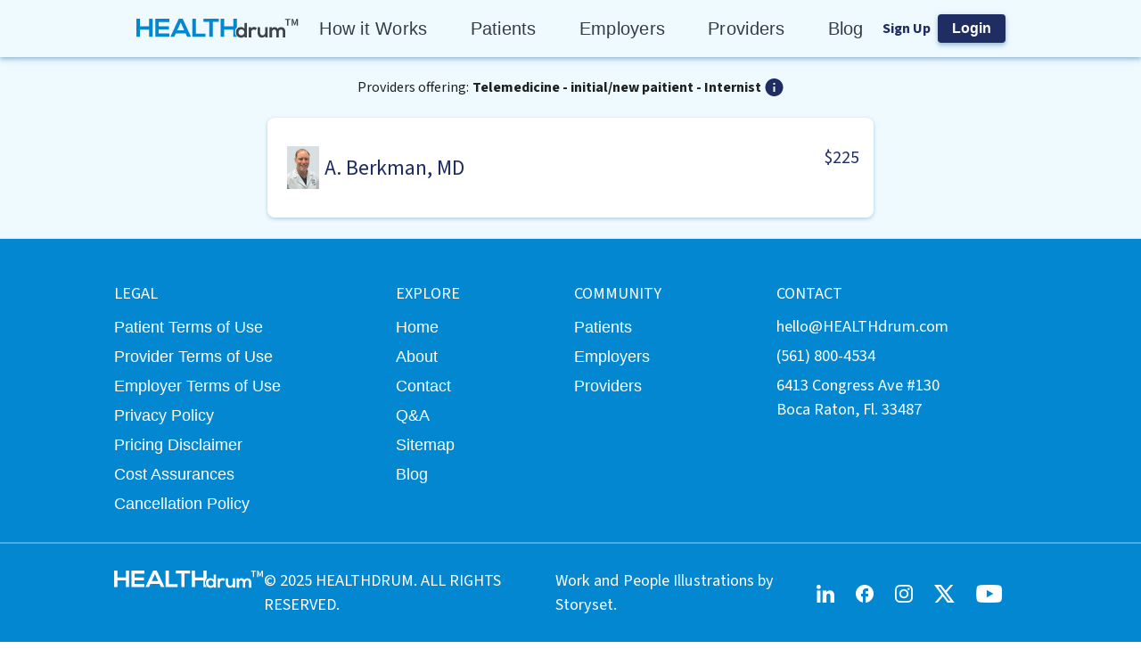

--- FILE ---
content_type: text/html; charset=utf-8
request_url: https://healthdrum.com/service-category/990
body_size: 9819
content:
<!DOCTYPE html><html lang="en"><head><meta charSet="utf-8"/><meta name="viewport" content="width=device-width, initial-scale=1, minimum-scale=1, maximum-scale=1, shrink-to-fit=no"/><link rel="icon" href="/favicon.ico"/><meta property="twitter:image" content="https://healthdrum.com/png/logo.png"/><meta property="twitter:card" content="summary"/><meta property="twitter:site" content="@healthdrumapp"/><meta property="twitter:creator" content="@healthdrumapp"/><meta property="og:title" content="HEALTHdrum"/><meta property="og:site_name" content="HEALTHdrum"/><meta property="og:image" content="https://healthdrum.com/png/logo.png"/><meta property="og:type" content="website"/><meta name="url" property="og:url" content="https://healthdrum.com/service-category/990"/><title>Telemedicine - initial/new paitient - Internist - See Costs Near Me &amp; Book Now | HEALTHdrum</title><meta name="description" property="og:description" content="Find transparent cost near me for Telemedicine - initial/new paitient - Internist and book an appointment. Save on healthcare with cash pay care. | HEALTHdrum"/><meta name="next-head-count" content="14"/><meta name="theme-color" content="#0287D0"/><link rel="preload" href="/_next/static/media/a9b61b60c2d733b4-s.p.woff2" as="font" type="font/woff2" crossorigin="anonymous" data-next-font="size-adjust"/><link rel="preload" href="/_next/static/css/ed842c9e22792e9e.css" as="style"/><link rel="stylesheet" href="/_next/static/css/ed842c9e22792e9e.css" data-n-g=""/><noscript data-n-css=""></noscript><script defer="" nomodule="" src="/_next/static/chunks/polyfills-c67a75d1b6f99dc8.js"></script><script src="pixel.js" defer="" data-nscript="beforeInteractive"></script><script src="/_next/static/chunks/webpack-8f91f78198cdbbd5.js" defer=""></script><script src="/_next/static/chunks/framework-ca706bf673a13738.js" defer=""></script><script src="/_next/static/chunks/main-c750a69645a2e48e.js" defer=""></script><script src="/_next/static/chunks/pages/_app-10c37a3005b08f6b.js" defer=""></script><script src="/_next/static/chunks/4156-3ba1e6acfe1cda4d.js" defer=""></script><script src="/_next/static/chunks/pages/service-category/%5Bid%5D-4399db98b3cd4e07.js" defer=""></script><script src="/_next/static/hP7DBvOKq9gT6_c9_za1W/_buildManifest.js" defer=""></script><script src="/_next/static/hP7DBvOKq9gT6_c9_za1W/_ssgManifest.js" defer=""></script><style data-emotion="css-global 1nbswbi">html{-webkit-font-smoothing:antialiased;-moz-osx-font-smoothing:grayscale;box-sizing:border-box;-webkit-text-size-adjust:100%;}*,*::before,*::after{box-sizing:inherit;}strong,b{font-weight:700;}body{margin:0;color:rgba(0, 0, 0, 0.87);font-family:Source Sans Pro,"Arial",sans-serif;font-weight:400;font-size:1.1428571428571428rem;line-height:1.5;background-color:#fff;}@media print{body{background-color:#fff;}}body::backdrop{background-color:#fff;}body{overflow-y:overlay;}</style><style data-emotion="css tylw5d rnvlpr 187kxpd w2bwq3 1kfo37r 18r8efy 1ug0ty 2ofuwm 1k3kw4j 10tkebb 1f18zs1 nwh2cs 1f7mvju slbuvh 1hh8bth d0qbqm 1hmg3wl 1my8lyt zqxyjj 115wn4z 17o5nyn huskxe 1xsq5k3 1bmub1j tdejfj o687su a0y2e3 hboir5 8atqhb r0h5zr 4xat4c e6wg1b ldju4g 1u5wshl i8pade e6ca1p gq3osk 5edjlq 1j2s954 w3fmz4 6mqq2m 8ttn2z 11akozj 1kirzvg 12qp63v">.css-tylw5d{display:grid;grid-template-rows:auto 1fr auto;min-height:100vh;margin:0px;}.css-rnvlpr{background-color:#fff;color:rgba(0, 0, 0, 0.87);-webkit-transition:box-shadow 300ms cubic-bezier(0.4, 0, 0.2, 1) 0ms;transition:box-shadow 300ms cubic-bezier(0.4, 0, 0.2, 1) 0ms;box-shadow:0px 2px 4px 0px rgba(40, 41, 61, 0.20),0px 1px 10px 0px rgba(96, 97, 112, 0.12),0px 4px 5px 0px rgba(0, 163, 255, 0.14);display:-webkit-box;display:-webkit-flex;display:-ms-flexbox;display:flex;-webkit-flex-direction:column;-ms-flex-direction:column;flex-direction:column;width:100%;box-sizing:border-box;-webkit-flex-shrink:0;-ms-flex-negative:0;flex-shrink:0;position:static;background-color:#f5f5f5;color:rgba(0, 0, 0, 0.87);-webkit-align-items:center;-webkit-box-align:center;-ms-flex-align:center;align-items:center;background:#EEFAFF;box-shadow:0px 2px 4px 0px rgba(40, 41, 61, 0.20),0px 1px 10px 0px rgba(96, 97, 112, 0.12),0px 4px 5px 0px rgba(0, 163, 255, 0.14);display:-webkit-box;display:-webkit-flex;display:-ms-flexbox;display:flex;-webkit-box-pack:center;-ms-flex-pack:center;-webkit-justify-content:center;justify-content:center;z-index:0;}.css-187kxpd{position:relative;display:-webkit-box;display:-webkit-flex;display:-ms-flexbox;display:flex;-webkit-align-items:center;-webkit-box-align:center;-ms-flex-align:center;align-items:center;padding-left:16px;padding-right:16px;min-height:56px;-webkit-align-items:center;-webkit-box-align:center;-ms-flex-align:center;align-items:center;display:-webkit-box;display:-webkit-flex;display:-ms-flexbox;display:flex;-webkit-box-pack:justify;-webkit-justify-content:space-between;justify-content:space-between;max-width:80vw;width:100%;}@media (min-width:600px){.css-187kxpd{padding-left:24px;padding-right:24px;}}@media (min-width:405px){@media (orientation: landscape){.css-187kxpd{min-height:48px;}}}@media (min-width:600px){.css-187kxpd{min-height:64px;}}@media (max-width:899.95px){.css-187kxpd{max-width:100%;}}.css-w2bwq3{display:-webkit-inline-box;display:-webkit-inline-flex;display:-ms-inline-flexbox;display:inline-flex;-webkit-align-items:center;-webkit-box-align:center;-ms-flex-align:center;align-items:center;-webkit-box-pack:center;-ms-flex-pack:center;-webkit-justify-content:center;justify-content:center;position:relative;box-sizing:border-box;-webkit-tap-highlight-color:transparent;background-color:transparent;outline:0;border:0;margin:0;border-radius:0;padding:0;cursor:pointer;-webkit-user-select:none;-moz-user-select:none;-ms-user-select:none;user-select:none;vertical-align:middle;-moz-appearance:none;-webkit-appearance:none;-webkit-text-decoration:none;text-decoration:none;color:inherit;text-align:center;-webkit-flex:0 0 auto;-ms-flex:0 0 auto;flex:0 0 auto;font-size:1.7142857142857142rem;padding:8px;border-radius:50%;overflow:visible;color:rgba(0, 0, 0, 0.54);-webkit-transition:background-color 150ms cubic-bezier(0.4, 0, 0.2, 1) 0ms;transition:background-color 150ms cubic-bezier(0.4, 0, 0.2, 1) 0ms;border-radius:0;box-shadow:none;color:#FFFFFF;padding:0;width:185px;}.css-w2bwq3::-moz-focus-inner{border-style:none;}.css-w2bwq3.Mui-disabled{pointer-events:none;cursor:default;}@media print{.css-w2bwq3{-webkit-print-color-adjust:exact;color-adjust:exact;}}.css-w2bwq3:hover{background-color:rgba(0, 0, 0, 0.04);}@media (hover: none){.css-w2bwq3:hover{background-color:transparent;}}.css-w2bwq3.Mui-disabled{background-color:transparent;color:rgba(0, 0, 0, 0.26);}.css-w2bwq3:hover{background-color:transparent;}@media (max-width:599.95px){.css-w2bwq3{margin-left:unset;margin-right:auto;position:unset;width:145px;}}.css-1kfo37r{display:grid;grid-template-columns:repeat(5, minmax(0, max-content));gap:48px;}@media (max-width:1199.95px){.css-1kfo37r{display:none;}}.css-18r8efy{margin:0;font-family:Source Sans Pro,"Arial",sans-serif;font-weight:400;font-size:1.1428571428571428rem;line-height:1.5;font-weight:400;font-size:20px;line-height:26px;cursor:pointer;text-align:center;color:#373B43;letter-spacing:0.27px;}@media (max-width:599.95px){.css-18r8efy{font-weight:400;font-size:16px;line-height:20.8px;}}.css-18r8efy:hover{color:#0287D0;font-weight:600;letter-spacing:0;}.css-1ug0ty{-webkit-align-items:center;-webkit-box-align:center;-ms-flex-align:center;align-items:center;}.css-2ofuwm{display:grid;gap:8px;-webkit-align-items:center;-webkit-box-align:center;-ms-flex-align:center;align-items:center;grid-template-columns:auto auto;}.css-1k3kw4j{margin:0;font-weight:700;font-size:16px;line-height:20.8px;color:#1F2D63;cursor:pointer;}.css-10tkebb{display:-webkit-inline-box;display:-webkit-inline-flex;display:-ms-inline-flexbox;display:inline-flex;-webkit-align-items:center;-webkit-box-align:center;-ms-flex-align:center;align-items:center;-webkit-box-pack:center;-ms-flex-pack:center;-webkit-justify-content:center;justify-content:center;position:relative;box-sizing:border-box;-webkit-tap-highlight-color:transparent;background-color:transparent;outline:0;border:0;margin:0;border-radius:0;padding:0;cursor:pointer;-webkit-user-select:none;-moz-user-select:none;-ms-user-select:none;user-select:none;vertical-align:middle;-moz-appearance:none;-webkit-appearance:none;-webkit-text-decoration:none;text-decoration:none;color:inherit;font-family:Source Sans Pro,"Arial",sans-serif;font-weight:500;font-size:1rem;line-height:1.75;text-transform:uppercase;min-width:64px;padding:6px 16px;border-radius:8px;-webkit-transition:background-color 250ms cubic-bezier(0.4, 0, 0.2, 1) 0ms,box-shadow 250ms cubic-bezier(0.4, 0, 0.2, 1) 0ms,border-color 250ms cubic-bezier(0.4, 0, 0.2, 1) 0ms,color 250ms cubic-bezier(0.4, 0, 0.2, 1) 0ms;transition:background-color 250ms cubic-bezier(0.4, 0, 0.2, 1) 0ms,box-shadow 250ms cubic-bezier(0.4, 0, 0.2, 1) 0ms,border-color 250ms cubic-bezier(0.4, 0, 0.2, 1) 0ms,color 250ms cubic-bezier(0.4, 0, 0.2, 1) 0ms;color:#fff;background-color:#0287D0;box-shadow:0px 0px 1px 0px rgba(40, 41, 61, 0.04),0px 2px 4px 0px rgba(96, 97, 112, 0.20),0px 1px 4px 0px rgba(0, 163, 255, 0.14);background:#1F2D63;box-shadow:0px 2px 4px 0px rgba(40, 41, 61, 0.20),0px 1px 10px 0px rgba(96, 97, 112, 0.12),0px 4px 5px 0px rgba(0, 163, 255, 0.14);border-radius:4px;border:none;cursor:pointer;height:-webkit-fit-content;height:-moz-fit-content;height:fit-content;width:-webkit-fit-content;width:-moz-fit-content;width:fit-content;min-height:unset;font-weight:700;font-size:16px;line-height:20.8px;height:29px;text-transform:capitalize;}.css-10tkebb::-moz-focus-inner{border-style:none;}.css-10tkebb.Mui-disabled{pointer-events:none;cursor:default;}@media print{.css-10tkebb{-webkit-print-color-adjust:exact;color-adjust:exact;}}.css-10tkebb:hover{-webkit-text-decoration:none;text-decoration:none;background-color:#1F2D63;box-shadow:0px 2px 4px 0px rgba(40, 41, 61, 0.20),0px 1px 10px 0px rgba(96, 97, 112, 0.12),0px 4px 5px 0px rgba(0, 163, 255, 0.14);}@media (hover: none){.css-10tkebb:hover{background-color:#0287D0;}}.css-10tkebb:active{box-shadow:0px 5px 5px 0px rgba(40, 41, 61, 0.20),0px 3px 14px 0px rgba(96, 97, 112, 0.12),0px 8px 10px 0px rgba(0, 163, 255, 0.14);}.css-10tkebb.Mui-focusVisible{box-shadow:none;}.css-10tkebb.Mui-disabled{color:rgba(0, 0, 0, 0.26);box-shadow:none;background-color:rgba(0, 0, 0, 0.12);}.css-10tkebb.MuiButton-root{padding:16px;}.css-10tkebb:hover{background:#246BB2;box-shadow:0px 2px 4px 0px rgba(40, 41, 61, 0.20),0px 1px 10px 0px rgba(96, 97, 112, 0.12),0px 4px 5px 0px rgba(0, 163, 255, 0.14);}.css-10tkebb:hover:focus{background:#8EBFDE;box-shadow:0px 2px 4px 0px rgba(40, 41, 61, 0.20),0px 1px 10px 0px rgba(96, 97, 112, 0.12),0px 4px 5px 0px rgba(0, 163, 255, 0.14);}.css-1f18zs1{-webkit-align-items:center;-webkit-box-align:center;-ms-flex-align:center;align-items:center;display:-webkit-box;display:-webkit-flex;display:-ms-flexbox;display:flex;gap:16px;}.css-nwh2cs{-webkit-align-items:flex-start;-webkit-box-align:flex-start;-ms-flex-align:flex-start;align-items:flex-start;background:#EEFAFF;display:-webkit-box;display:-webkit-flex;display:-ms-flexbox;display:flex;height:100%;width:100%;}.css-1f7mvju{display:grid;gap:24px;margin:0 auto;max-width:845px;padding:24px 40px;place-items:center;width:100%;}@media (max-width:899.95px){.css-1f7mvju{margin:0;padding:24px;width:100%;}}.css-slbuvh{display:grid;-webkit-align-items:center;-webkit-box-align:center;-ms-flex-align:center;align-items:center;gap:4px;grid-template-columns:auto auto auto;}.css-1hh8bth{margin:0;font-weight:400;font-size:16px;line-height:20.8px;}.css-d0qbqm{margin:0;font-weight:700;font-size:16px;line-height:20.8px;}.css-1hmg3wl{display:-webkit-inline-box;display:-webkit-inline-flex;display:-ms-inline-flexbox;display:inline-flex;-webkit-align-items:center;-webkit-box-align:center;-ms-flex-align:center;align-items:center;-webkit-box-pack:center;-ms-flex-pack:center;-webkit-justify-content:center;justify-content:center;position:relative;box-sizing:border-box;-webkit-tap-highlight-color:transparent;background-color:transparent;outline:0;border:0;margin:0;border-radius:0;padding:0;cursor:pointer;-webkit-user-select:none;-moz-user-select:none;-ms-user-select:none;user-select:none;vertical-align:middle;-moz-appearance:none;-webkit-appearance:none;-webkit-text-decoration:none;text-decoration:none;color:inherit;text-align:center;-webkit-flex:0 0 auto;-ms-flex:0 0 auto;flex:0 0 auto;font-size:1.7142857142857142rem;padding:8px;border-radius:50%;overflow:visible;color:rgba(0, 0, 0, 0.54);-webkit-transition:background-color 150ms cubic-bezier(0.4, 0, 0.2, 1) 0ms;transition:background-color 150ms cubic-bezier(0.4, 0, 0.2, 1) 0ms;margin:0;padding:0;}.css-1hmg3wl::-moz-focus-inner{border-style:none;}.css-1hmg3wl.Mui-disabled{pointer-events:none;cursor:default;}@media print{.css-1hmg3wl{-webkit-print-color-adjust:exact;color-adjust:exact;}}.css-1hmg3wl.Mui-disabled{background-color:transparent;color:rgba(0, 0, 0, 0.26);}.css-1my8lyt{display:grid;gap:24px;place-items:center;width:100%;}.css-zqxyjj{background-color:#fff;color:rgba(0, 0, 0, 0.87);-webkit-transition:box-shadow 300ms cubic-bezier(0.4, 0, 0.2, 1) 0ms;transition:box-shadow 300ms cubic-bezier(0.4, 0, 0.2, 1) 0ms;border-radius:8px;box-shadow:0px 0px 1px 0px rgba(40, 41, 61, 0.20),0px 0.5px 2px 0px rgba(96, 97, 112, 0.08),0px 0px 2px 0px rgba(0, 163, 255, 0.25);position:relative;-webkit-transition:margin 150ms cubic-bezier(0.4, 0, 0.2, 1) 0ms;transition:margin 150ms cubic-bezier(0.4, 0, 0.2, 1) 0ms;overflow-anchor:none;border-radius:0;box-shadow:0px 0px 1px 0px rgba(40, 41, 61, 0.04),0px 2px 4px 0px rgba(96, 97, 112, 0.20),0px 1px 4px 0px rgba(0, 163, 255, 0.14);border-radius:10px;padding:0;width:680px;}.css-zqxyjj::before{position:absolute;left:0;top:-1px;right:0;height:1px;content:"";opacity:1;background-color:rgba(0, 0, 0, 0.12);-webkit-transition:opacity 150ms cubic-bezier(0.4, 0, 0.2, 1) 0ms,background-color 150ms cubic-bezier(0.4, 0, 0.2, 1) 0ms;transition:opacity 150ms cubic-bezier(0.4, 0, 0.2, 1) 0ms,background-color 150ms cubic-bezier(0.4, 0, 0.2, 1) 0ms;}.css-zqxyjj:first-of-type::before{display:none;}.css-zqxyjj.Mui-expanded::before{opacity:0;}.css-zqxyjj.Mui-expanded:first-of-type{margin-top:0;}.css-zqxyjj.Mui-expanded:last-of-type{margin-bottom:0;}.css-zqxyjj.Mui-expanded+.css-zqxyjj.Mui-expanded::before{display:none;}.css-zqxyjj.Mui-disabled{background-color:rgba(0, 0, 0, 0.12);}.css-zqxyjj:first-of-type{border-top-left-radius:8px;border-top-right-radius:8px;}.css-zqxyjj:last-of-type{border-bottom-left-radius:8px;border-bottom-right-radius:8px;}@supports (-ms-ime-align: auto){.css-zqxyjj:last-of-type{border-bottom-left-radius:0;border-bottom-right-radius:0;}}.css-zqxyjj.Mui-expanded{margin:16px 0;}.css-zqxyjj:before{background-color:transparent;}@media (max-width:899.95px){.css-zqxyjj{width:100%;}}.css-zqxyjj.MuiAccordion-root:before{display:none;}.css-115wn4z{display:-webkit-inline-box;display:-webkit-inline-flex;display:-ms-inline-flexbox;display:inline-flex;-webkit-align-items:center;-webkit-box-align:center;-ms-flex-align:center;align-items:center;-webkit-box-pack:center;-ms-flex-pack:center;-webkit-justify-content:center;justify-content:center;position:relative;box-sizing:border-box;-webkit-tap-highlight-color:transparent;background-color:transparent;outline:0;border:0;margin:0;border-radius:0;padding:0;cursor:pointer;-webkit-user-select:none;-moz-user-select:none;-ms-user-select:none;user-select:none;vertical-align:middle;-moz-appearance:none;-webkit-appearance:none;-webkit-text-decoration:none;text-decoration:none;color:inherit;display:-webkit-box;display:-webkit-flex;display:-ms-flexbox;display:flex;min-height:48px;padding:0px 16px;-webkit-transition:min-height 150ms cubic-bezier(0.4, 0, 0.2, 1) 0ms,background-color 150ms cubic-bezier(0.4, 0, 0.2, 1) 0ms;transition:min-height 150ms cubic-bezier(0.4, 0, 0.2, 1) 0ms,background-color 150ms cubic-bezier(0.4, 0, 0.2, 1) 0ms;}.css-115wn4z::-moz-focus-inner{border-style:none;}.css-115wn4z.Mui-disabled{pointer-events:none;cursor:default;}@media print{.css-115wn4z{-webkit-print-color-adjust:exact;color-adjust:exact;}}.css-115wn4z.Mui-focusVisible{background-color:rgba(0, 0, 0, 0.12);}.css-115wn4z.Mui-disabled{opacity:0.38;}.css-115wn4z:hover:not(.Mui-disabled){cursor:pointer;}.css-115wn4z.Mui-expanded{min-height:64px;}.css-115wn4z .MuiAccordionSummary-content{display:grid;grid-template-columns:1fr auto;gap:32px;margin:0;padding:32px 0;}.css-17o5nyn{display:-webkit-box;display:-webkit-flex;display:-ms-flexbox;display:flex;-webkit-box-flex:1;-webkit-flex-grow:1;-ms-flex-positive:1;flex-grow:1;margin:12px 0;-webkit-transition:margin 150ms cubic-bezier(0.4, 0, 0.2, 1) 0ms;transition:margin 150ms cubic-bezier(0.4, 0, 0.2, 1) 0ms;}.css-17o5nyn.Mui-expanded{margin:20px 0;}.css-huskxe{display:-webkit-box;display:-webkit-flex;display:-ms-flexbox;display:flex;gap:16px;-webkit-align-items:center;-webkit-box-align:center;-ms-flex-align:center;align-items:center;}.css-1xsq5k3{position:relative;width:48px;height:48px;}.css-1bmub1j{margin:0;font-weight:400;font-size:24px;line-height:31.2px;color:#1F2D63;}@media (max-width:599.95px){.css-1bmub1j{font-weight:400;font-size:20px;line-height:26px;}}.css-tdejfj{display:grid;gap:32px;width:100%;}.css-o687su{margin:0;font-weight:400;font-size:20px;line-height:26px;color:#1F2D63;text-align:right;}@media (max-width:599.95px){.css-o687su{font-weight:400;font-size:16px;line-height:20.8px;}}.css-a0y2e3{height:0;overflow:hidden;-webkit-transition:height 300ms cubic-bezier(0.4, 0, 0.2, 1) 0ms;transition:height 300ms cubic-bezier(0.4, 0, 0.2, 1) 0ms;visibility:hidden;}.css-hboir5{display:-webkit-box;display:-webkit-flex;display:-ms-flexbox;display:flex;width:100%;}.css-8atqhb{width:100%;}.css-r0h5zr{padding:8px 16px 16px;display:grid;gap:16px;padding:0;}.css-4xat4c{display:grid;gap:16px;padding:8px 16px 16px;}.css-e6wg1b{margin:0;font-weight:400;font-size:16px;line-height:20.8px;color:#1F2D63;}.css-ldju4g{font-weight:700;font-size:12px;line-height:15.6px;color:#0287D0;cursor:pointer;margin-top:2px;-webkit-text-decoration:none;text-decoration:none;cursor:pointer;color:#0287D0;-webkit-text-decoration:underline;text-decoration:underline;}.css-1u5wshl{display:-webkit-inline-box;display:-webkit-inline-flex;display:-ms-inline-flexbox;display:inline-flex;-webkit-align-items:center;-webkit-box-align:center;-ms-flex-align:center;align-items:center;-webkit-box-pack:center;-ms-flex-pack:center;-webkit-justify-content:center;justify-content:center;position:relative;box-sizing:border-box;-webkit-tap-highlight-color:transparent;background-color:transparent;outline:0;border:0;margin:0;border-radius:0;padding:0;cursor:pointer;-webkit-user-select:none;-moz-user-select:none;-ms-user-select:none;user-select:none;vertical-align:middle;-moz-appearance:none;-webkit-appearance:none;-webkit-text-decoration:none;text-decoration:none;color:inherit;font-family:Source Sans Pro,"Arial",sans-serif;font-weight:500;font-size:1rem;line-height:1.75;text-transform:uppercase;min-width:64px;padding:6px 16px;border-radius:8px;-webkit-transition:background-color 250ms cubic-bezier(0.4, 0, 0.2, 1) 0ms,box-shadow 250ms cubic-bezier(0.4, 0, 0.2, 1) 0ms,border-color 250ms cubic-bezier(0.4, 0, 0.2, 1) 0ms,color 250ms cubic-bezier(0.4, 0, 0.2, 1) 0ms;transition:background-color 250ms cubic-bezier(0.4, 0, 0.2, 1) 0ms,box-shadow 250ms cubic-bezier(0.4, 0, 0.2, 1) 0ms,border-color 250ms cubic-bezier(0.4, 0, 0.2, 1) 0ms,color 250ms cubic-bezier(0.4, 0, 0.2, 1) 0ms;color:#fff;background-color:#0287D0;box-shadow:0px 0px 1px 0px rgba(40, 41, 61, 0.04),0px 2px 4px 0px rgba(96, 97, 112, 0.20),0px 1px 4px 0px rgba(0, 163, 255, 0.14);background:#1F2D63;box-shadow:0px 2px 4px 0px rgba(40, 41, 61, 0.20),0px 1px 10px 0px rgba(96, 97, 112, 0.12),0px 4px 5px 0px rgba(0, 163, 255, 0.14);border-radius:4px;border:none;cursor:pointer;height:-webkit-fit-content;height:-moz-fit-content;height:fit-content;width:-webkit-fit-content;width:-moz-fit-content;width:fit-content;min-height:unset;width:100%;border-top-left-radius:0;border-top-right-radius:0;border-bottom-left-radius:10px;border-bottom-right-radius:10px;box-shadow:none;}.css-1u5wshl::-moz-focus-inner{border-style:none;}.css-1u5wshl.Mui-disabled{pointer-events:none;cursor:default;}@media print{.css-1u5wshl{-webkit-print-color-adjust:exact;color-adjust:exact;}}.css-1u5wshl:hover{-webkit-text-decoration:none;text-decoration:none;background-color:#1F2D63;box-shadow:0px 2px 4px 0px rgba(40, 41, 61, 0.20),0px 1px 10px 0px rgba(96, 97, 112, 0.12),0px 4px 5px 0px rgba(0, 163, 255, 0.14);}@media (hover: none){.css-1u5wshl:hover{background-color:#0287D0;}}.css-1u5wshl:active{box-shadow:0px 5px 5px 0px rgba(40, 41, 61, 0.20),0px 3px 14px 0px rgba(96, 97, 112, 0.12),0px 8px 10px 0px rgba(0, 163, 255, 0.14);}.css-1u5wshl.Mui-focusVisible{box-shadow:none;}.css-1u5wshl.Mui-disabled{color:rgba(0, 0, 0, 0.26);box-shadow:none;background-color:rgba(0, 0, 0, 0.12);}.css-1u5wshl.MuiButton-root{padding:16px;}.css-1u5wshl:hover{background:#246BB2;box-shadow:0px 2px 4px 0px rgba(40, 41, 61, 0.20),0px 1px 10px 0px rgba(96, 97, 112, 0.12),0px 4px 5px 0px rgba(0, 163, 255, 0.14);}.css-1u5wshl:hover:focus{background:#8EBFDE;box-shadow:0px 2px 4px 0px rgba(40, 41, 61, 0.20),0px 1px 10px 0px rgba(96, 97, 112, 0.12),0px 4px 5px 0px rgba(0, 163, 255, 0.14);}.css-i8pade{background-color:#fff;color:rgba(0, 0, 0, 0.87);-webkit-transition:box-shadow 300ms cubic-bezier(0.4, 0, 0.2, 1) 0ms;transition:box-shadow 300ms cubic-bezier(0.4, 0, 0.2, 1) 0ms;border-radius:8px;box-shadow:0px 0px 1px 0px rgba(40, 41, 61, 0.20),0px 0.5px 2px 0px rgba(96, 97, 112, 0.08),0px 0px 2px 0px rgba(0, 163, 255, 0.25);background:#0287D0;border-radius:0;padding:48px 16px;}.css-e6ca1p{display:grid;gap:40px;grid-template-columns:repeat(4, auto);margin:auto;max-width:80vw;}@media (max-width:899.95px){.css-e6ca1p{gap:32px;grid-template-columns:none;text-align:center;}}.css-gq3osk{margin:0;color:#FFFFFF;text-transform:uppercase;}.css-5edjlq{font-family:Source Sans Pro,"Arial",sans-serif;font-weight:400;font-size:1.1428571428571428rem;line-height:1.5;color:#0287D0;cursor:pointer;margin-top:2px;-webkit-text-decoration:none;text-decoration:none;color:#FFFFFF;display:block;}@media (max-width:599.95px){.css-5edjlq{height:48px;}}.css-1j2s954{margin:0;color:#0287D0;cursor:pointer;display:block;margin-top:2px;-webkit-text-decoration:none;text-decoration:none;color:#FFFFFF;display:block;}.css-w3fmz4{border:1px solid #44AEE5;display:inline-block;height:0.1px;margin-bottom:20px;margin-left:-16px;margin-top:30px;width:calc(100% + 32px);}.css-6mqq2m{-webkit-align-items:center;-webkit-box-align:center;-ms-flex-align:center;align-items:center;display:-webkit-box;display:-webkit-flex;display:-ms-flexbox;display:flex;-webkit-box-pack:justify;-webkit-justify-content:space-between;justify-content:space-between;margin:auto;max-width:80vw;}@media (max-width:899.95px){.css-6mqq2m{display:-webkit-box;display:-webkit-flex;display:-ms-flexbox;display:flex;-webkit-flex-direction:column-reverse;-ms-flex-direction:column-reverse;flex-direction:column-reverse;gap:32px;}}.css-8ttn2z{-webkit-align-items:flex-start;-webkit-box-align:flex-start;-ms-flex-align:flex-start;align-items:flex-start;display:-webkit-box;display:-webkit-flex;display:-ms-flexbox;display:flex;}@media (max-width:899.95px){.css-8ttn2z{-webkit-align-items:center;-webkit-box-align:center;-ms-flex-align:center;align-items:center;-webkit-flex-direction:column;-ms-flex-direction:column;flex-direction:column;gap:8px;-webkit-box-pack:center;-ms-flex-pack:center;-webkit-justify-content:center;justify-content:center;place-content:center;width:100%;}}.css-11akozj{margin:0;text-transform:uppercase;color:#FFFFFF;}.css-1kirzvg{margin:0;color:#FFFFFF;}.css-12qp63v{display:grid;gap:24px;grid-template-columns:repeat(5, auto);place-content:start;-webkit-align-items:center;-webkit-box-align:center;-ms-flex-align:center;align-items:center;width:25%;}@media (max-width:899.95px){.css-12qp63v{place-content:center;width:100%;}}</style></head><body><div id="__next"><chatlio-widget widgetid="891c6b5b-91e2-4197-72f9-325748351d2d" disable-favicon-badge="true"></chatlio-widget><main class="__className_32aa65"><div class="MuiBox-root css-tylw5d"><header class="MuiPaper-root MuiPaper-elevation MuiPaper-elevation4 MuiAppBar-root MuiAppBar-colorDefault MuiAppBar-positionStatic css-rnvlpr"><div class="MuiToolbar-root MuiToolbar-gutters MuiToolbar-regular css-187kxpd"><button class="MuiButtonBase-root MuiIconButton-root MuiIconButton-sizeMedium css-w2bwq3" tabindex="0" type="button" id="logoContain" aria-label="Home Logo"><svg focusable="false" viewBox="0 0 182.4 22.4" aria-hidden="true" role="presentation" xmlns="http://www.w3.org/2000/svg" xmlns:xlink="http://www.w3.org/1999/xlink" xml:space="preserve" x="0px" y="0px" version="1.1" width="182.4px" height="22.4px" id="logo" alt="Health Drum Logo"><path d="M112.361792,20.2952506 L112.361792,20.6615908 L108.423184,20.6615908 L108.423184,12.3456669 L98.1307847,12.3456669 L98.1307847,20.6615908 L94.1921769,20.6615908 L94.1921769,0.0366340263 L98.1307847,0.0366340263 L98.1307847,8.75553228 L108.423184,8.75553228 L108.423184,0.0366340263 L112.361792,0.0366340263 L112.361792,10.0377232 C111.061308,11.173378 110.318175,12.8951773 110.318175,15.2031209 C110.318175,17.4011625 111.061308,19.1595957 112.361792,20.2952506 Z M18.1696152,20.6615908 L18.1696152,0.0366340263 L14.2310074,0.0366340263 L14.2310074,8.75553228 L3.93860779,8.75553228 L3.93860779,0.0366340263 L0,0.0366340263 L0,20.6615908 L3.93860779,20.6615908 L3.93860779,12.3456669 L14.2310074,12.3456669 L14.2310074,20.6615908 L18.1696152,20.6615908 Z M36.7479538,16.8516521 L24.9692871,16.8516521 L24.9692871,12.1624967 L36.3020737,12.1624967 L36.3020737,8.53572812 L24.9692871,8.53572812 L24.9692871,3.77330471 L36.7479538,3.77330471 L36.7479538,0 L21.067836,0 C21.067836,6.88719694 21.067836,13.8110279 21.067836,20.6982249 L36.7479538,20.6982249 L36.7479538,16.8516521 L36.7479538,16.8516521 Z M49.5670075,4.3228151 L45.6655564,13.1516154 L53.4313019,13.1516154 L49.5670075,4.3228151 Z M55.029039,16.778384 L44.0678192,16.778384 L42.2842987,20.6615908 L38.0112808,20.6615908 L47.4119202,0 L51.7220948,0 L61.1227341,20.6982249 L56.8125595,20.6982249 L55.029039,16.778384 Z M62.4603745,0 L62.4603745,20.6982249 L77.1744187,20.6982249 L77.1744187,17.1080903 L66.3989823,17.1080903 L66.3989823,0 L62.4603745,0 Z M81.5589066,20.6615908 L85.4975144,20.6615908 L85.4975144,3.51686652 L92.1485596,3.51686652 L92.1485596,0 C86.0548645,0 80.9643998,0 74.9078614,0 L74.9078614,3.55350055 L81.5589066,3.55350055 L81.5589066,20.6615908 Z" id="Shape" fill="#0287D0"></path><path d="M120.838208,4.92814877 L120.838208,11.3607991 C120.162348,10.1667143 118.322505,9.51189359 117.120976,9.51189359 C113.816769,9.51189359 111.376162,11.5919122 111.376162,15.5978741 C111.376162,19.4112416 113.891865,21.6838546 117.196071,21.6838546 C118.58534,21.6838546 119.974609,21.2216282 120.838208,19.8349491 L121.025947,21.4527414 L123.654293,21.4527414 L123.654293,4.92814877 L120.838208,4.92814877 Z M117.38381,12.1696952 C119.148557,12.1696952 120.650469,13.5178554 120.650469,15.5593552 C120.650469,17.6393739 119.148557,18.9875341 117.38381,18.9875341 C115.581516,18.9875341 114.1547,17.600855 114.1547,15.5593552 C114.192247,13.4793366 115.581516,12.1696952 117.38381,12.1696952 Z M128.31022,9.78152564 L128.497959,11.1296859 C129.361559,9.70448791 130.52554,9.47337472 131.689522,9.47337472 C132.853504,9.47337472 133.979938,9.93560109 134.618251,10.5904218 L133.341625,13.0941479 C132.778408,12.5934027 132.252739,12.3237707 131.314044,12.3237707 C129.84968,12.3237707 128.497959,13.1326668 128.497959,15.2512043 L128.497959,21.3757037 L125.681874,21.3757037 L125.681874,9.78152564 L128.31022,9.78152564 Z M138.373031,9.78152564 L138.373031,15.8675061 C138.373031,17.6393739 139.311726,18.9875341 141.11402,18.9875341 C142.841219,18.9875341 144.005201,17.4852984 144.005201,15.7134307 L144.005201,9.78152564 L146.783738,9.78152564 L146.783738,21.3757037 L144.268035,21.3757037 L144.080296,19.8349491 C142.916314,21.0290339 141.827428,21.568298 140.250421,21.568298 C137.546979,21.568298 135.556946,19.4882794 135.556946,15.8675061 L135.556946,9.78152564 L138.373031,9.78152564 Z M156.433523,21.3757037 L156.433523,15.1741666 C156.433523,13.633412 155.645019,12.2467329 154.105559,12.2467329 C152.603647,12.2467329 151.7025,13.633412 151.7025,15.1741666 L151.7025,21.3757037 L148.886415,21.3757037 L148.886415,9.74300677 L151.477213,9.74300677 L151.664952,11.1682047 C152.265717,9.97411996 153.57989,9.55041245 154.631228,9.55041245 C155.982949,9.55041245 157.33467,10.1281954 157.972982,11.7074688 C158.986773,10.0511577 160.300946,9.58893132 161.76531,9.58893132 C164.994421,9.58893132 166.571429,11.6304311 166.571429,15.0971289 L166.571429,21.3757037 L163.755344,21.3757037 L163.755344,15.1356477 C163.755344,13.5948932 163.154579,12.3237707 161.615119,12.3237707 C160.113207,12.3237707 159.174512,13.6719309 159.174512,15.2126855 L159.174512,21.4142226 L156.433523,21.4142226 L156.433523,21.3757037 Z" id="Shape" fill="#3C4349"></path><path d="M169.972,8 L169.972,1.328 L172.24,1.328 L172.24,0.152 L166.312,0.152 L166.312,1.328 L168.58,1.328 L168.58,8 L169.972,8 Z M174.885143,8 L174.885143,4.412 C174.885143,4.228 174.879143,4.028 174.867143,3.812 C174.855143,3.596 174.839143,3.378 174.819143,3.158 C174.799143,2.938 174.779143,2.722 174.759143,2.51 C174.739143,2.298 174.721143,2.1 174.705143,1.916 L174.705143,1.916 L174.753143,1.916 L175.377143,3.74 L176.673143,7.268 L177.501143,7.268 L178.785143,3.74 L179.421143,1.916 L179.469143,1.916 C179.453143,2.1 179.433143,2.298 179.409143,2.51 C179.385143,2.722 179.365143,2.938 179.349143,3.158 C179.333143,3.378 179.319143,3.596 179.307143,3.812 C179.295143,4.028 179.289143,4.228 179.289143,4.412 L179.289143,4.412 L179.289143,8 L180.573143,8 L180.573143,0.152 L178.989143,0.152 L177.633143,3.992 C177.545143,4.24 177.463143,4.494 177.387143,4.754 C177.311143,5.014 177.229143,5.272 177.141143,5.528 L177.141143,5.528 L177.093143,5.528 C177.005143,5.272 176.921143,5.014 176.841143,4.754 C176.761143,4.494 176.677143,4.24 176.589143,3.992 L176.589143,3.992 L175.197143,0.152 L173.625143,0.152 L173.625143,8 L174.885143,8 Z" id="TM" fill="#3C4349" fill-rule="nonzero"></path></svg></button><div class="MuiBox-root css-1kfo37r"><p class="MuiTypography-root MuiTypography-body1 css-18r8efy" tabindex="0">How it Works</p><p class="MuiTypography-root MuiTypography-body1 css-18r8efy" tabindex="0">Patients</p><p class="MuiTypography-root MuiTypography-body1 css-18r8efy" tabindex="0">Employers</p><p class="MuiTypography-root MuiTypography-body1 css-18r8efy" tabindex="0">Providers</p><p class="MuiTypography-root MuiTypography-body1 css-18r8efy" tabindex="0">Blog</p></div><nav class="MuiBox-root css-1ug0ty" aria-labelledby="main navigation"><div class="MuiBox-root css-2ofuwm"><span class="MuiTypography-root MuiTypography-subtitle2Bold css-1k3kw4j">Sign Up</span><button class="MuiButtonBase-root MuiButton-root MuiButton-contained MuiButton-containedPrimary MuiButton-sizeMedium MuiButton-containedSizeMedium MuiButton-root MuiButton-contained MuiButton-containedPrimary MuiButton-sizeMedium MuiButton-containedSizeMedium css-10tkebb" tabindex="0" type="button"><div class="MuiBox-root css-1f18zs1">Login</div></button></div></nav></div></header><main><div class="MuiBox-root css-nwh2cs" background="#EEFAFF"><div class="MuiBox-root css-1f7mvju"><div class="MuiBox-root css-slbuvh"><span class="MuiTypography-root MuiTypography-subtitle2Regular css-1hh8bth">Providers offering: </span><h1 class="MuiTypography-root MuiTypography-subtitle2Bold css-d0qbqm">Telemedicine - initial/new paitient - Internist</h1><button class="MuiButtonBase-root MuiIconButton-root MuiIconButton-sizeMedium css-1hmg3wl" tabindex="0" type="button" aria-label="Telemedicine-initial evaluation."><svg width="21" height="20" viewBox="0 0 21 20" fill="none" xmlns="http://www.w3.org/2000/svg"><path d="M10.5 0C4.98 0 0.5 4.48 0.5 10C0.5 15.52 4.98 20 10.5 20C16.02 20 20.5 15.52 20.5 10C20.5 4.48 16.02 0 10.5 0ZM11.5 15H9.5V9H11.5V15ZM11.5 7H9.5V5H11.5V7Z" fill="#1F2D63"></path></svg></button></div><div class="MuiBox-root css-1my8lyt"><div class="MuiPaper-root MuiPaper-elevation MuiPaper-rounded MuiPaper-elevation1 MuiAccordion-root MuiAccordion-rounded MuiAccordion-gutters css-zqxyjj" tabindex="0" aria-label="A. Berkman, MD, Telemedicine - initial/new paitient - Internist, priced at 225.00 dollars"><div class="MuiButtonBase-root MuiAccordionSummary-root MuiAccordionSummary-gutters css-115wn4z" tabindex="0" role="button" aria-expanded="false"><div class="MuiAccordionSummary-content MuiAccordionSummary-contentGutters css-17o5nyn"><div class="MuiBox-root css-huskxe"><div class="MuiBox-root css-1xsq5k3"><img alt="A. Berkman, MD" loading="lazy" decoding="async" data-nimg="fill" style="position:absolute;height:100%;width:100%;left:0;top:0;right:0;bottom:0;object-fit:contain;color:transparent" sizes="100vw" srcSet="/_next/image?url=https%3A%2F%2Fhlthd-api-production.s3.amazonaws.com%2Fmedia%2Fproviders%2Fimages%2F6e8e5651-f166-4faa-9641-bd92f6de59ba.webp&amp;w=640&amp;q=75 640w, /_next/image?url=https%3A%2F%2Fhlthd-api-production.s3.amazonaws.com%2Fmedia%2Fproviders%2Fimages%2F6e8e5651-f166-4faa-9641-bd92f6de59ba.webp&amp;w=750&amp;q=75 750w, /_next/image?url=https%3A%2F%2Fhlthd-api-production.s3.amazonaws.com%2Fmedia%2Fproviders%2Fimages%2F6e8e5651-f166-4faa-9641-bd92f6de59ba.webp&amp;w=828&amp;q=75 828w, /_next/image?url=https%3A%2F%2Fhlthd-api-production.s3.amazonaws.com%2Fmedia%2Fproviders%2Fimages%2F6e8e5651-f166-4faa-9641-bd92f6de59ba.webp&amp;w=1080&amp;q=75 1080w, /_next/image?url=https%3A%2F%2Fhlthd-api-production.s3.amazonaws.com%2Fmedia%2Fproviders%2Fimages%2F6e8e5651-f166-4faa-9641-bd92f6de59ba.webp&amp;w=1200&amp;q=75 1200w, /_next/image?url=https%3A%2F%2Fhlthd-api-production.s3.amazonaws.com%2Fmedia%2Fproviders%2Fimages%2F6e8e5651-f166-4faa-9641-bd92f6de59ba.webp&amp;w=1920&amp;q=75 1920w, /_next/image?url=https%3A%2F%2Fhlthd-api-production.s3.amazonaws.com%2Fmedia%2Fproviders%2Fimages%2F6e8e5651-f166-4faa-9641-bd92f6de59ba.webp&amp;w=2048&amp;q=75 2048w, /_next/image?url=https%3A%2F%2Fhlthd-api-production.s3.amazonaws.com%2Fmedia%2Fproviders%2Fimages%2F6e8e5651-f166-4faa-9641-bd92f6de59ba.webp&amp;w=3840&amp;q=75 3840w" src="/_next/image?url=https%3A%2F%2Fhlthd-api-production.s3.amazonaws.com%2Fmedia%2Fproviders%2Fimages%2F6e8e5651-f166-4faa-9641-bd92f6de59ba.webp&amp;w=3840&amp;q=75"/></div><span class="MuiTypography-root MuiTypography-h4Regular css-1bmub1j">A. Berkman, MD</span></div><div class="MuiBox-root css-tdejfj"><span class="MuiTypography-root MuiTypography-subtitle1Regular css-o687su">$225</span></div></div></div><div class="MuiCollapse-root MuiCollapse-vertical MuiCollapse-hidden css-a0y2e3" style="min-height:0px"><div class="MuiCollapse-wrapper MuiCollapse-vertical css-hboir5"><div class="MuiCollapse-wrapperInner MuiCollapse-vertical css-8atqhb"><div role="region" class="MuiAccordion-region"><div class="MuiAccordionDetails-root css-r0h5zr"><div class="MuiBox-root css-4xat4c"><span class="MuiTypography-root MuiTypography-subtitle2Regular css-e6wg1b">Dr. Berkman is board certified in Internal Medicine who achieved his Doctor in Medicine right at the University of Miami School of Medicine. He previously earned his Master’s in developmental psychology in 1997 at Tufts University.

Gator fan at heart, Dr. Berkman is also known to be a travel bug and enjoys sightseeing all around the world. With all his experience and medical knowledge, Dr. Berkman is the one to go to when it comes to your health and wellness.

Dr. Berkman sees patients from central and south Palm Beach County including Boca Raton, Delray Beach, Boynton Beach, Wellington, Greenacres, Lake Worth, Palm Beach, Palm Beach Gardens, West Palm Beach and Loxahatchee.   

Dr. Berkman is accepting new patients and sees patients at his Atlantis and Wellington offices.</span><a textAlign="center" variant="body2Bold" class="css-ldju4g" href="/provider/a-berkman-md">View <!-- -->A. Berkman, MD</a></div><button class="MuiButtonBase-root MuiButton-root MuiButton-contained MuiButton-containedPrimary MuiButton-sizeMedium MuiButton-containedSizeMedium MuiButton-root MuiButton-contained MuiButton-containedPrimary MuiButton-sizeMedium MuiButton-containedSizeMedium css-1u5wshl" tabindex="0" type="button" aria-label="Book with A. Berkman, MD"><div class="MuiBox-root css-1f18zs1"><span class="MuiTypography-root MuiTypography-subtitle2Bold css-d0qbqm">BOOK</span></div></button></div></div></div></div></div></div></div></div></div></main><footer><div class="MuiPaper-root MuiPaper-elevation MuiPaper-rounded MuiPaper-elevation1 css-i8pade"><div class="MuiBox-root css-e6ca1p"><div class="grid auto-rows-min gap-2 sm:gap-4"><p class="MuiTypography-root MuiTypography-button2 css-gq3osk">Legal</p><div class="grid gap-1"><a variant="body4" class="css-5edjlq" href="/terms">Patient Terms of Use</a><a variant="body4" class="css-5edjlq" href="/terms/provider">Provider Terms of Use</a><a variant="body4" class="css-5edjlq" href="/terms/employer">Employer Terms of Use</a><a variant="body4" class="css-5edjlq" href="/privacy">Privacy Policy</a><a variant="body4" class="css-5edjlq" href="/pricing-disclaimer">Pricing Disclaimer</a><a variant="body4" class="css-5edjlq" href="/cost-assurances">Cost Assurances</a><a variant="body4" class="css-5edjlq" href="/cancellation-policy">Cancellation Policy</a></div></div><div class="grid auto-rows-min gap-2 sm:gap-4"><p class="MuiTypography-root MuiTypography-button2 css-gq3osk">Explore</p><div class="grid gap-1"><a variant="body4" class="css-5edjlq" href="/">Home</a><a variant="body4" class="css-5edjlq" href="/about">About</a><a variant="body4" class="css-5edjlq" href="/contact-us">Contact</a><a variant="body4" class="css-5edjlq" href="/faq">Q&amp;A</a><a variant="body4" class="css-5edjlq" href="/sitemap">Sitemap</a><a variant="body4" class="css-5edjlq" href="/blog">Blog</a></div></div><div class="grid auto-rows-min gap-2 sm:gap-4"><p class="MuiTypography-root MuiTypography-button2 css-gq3osk">Community</p><div class="grid gap-1"><a variant="body4" class="css-5edjlq" href="/patients">Patients</a><a variant="body4" class="css-5edjlq" href="/employers">Employers</a><a variant="body4" class="css-5edjlq" href="/providers">Providers</a></div></div><div class="grid auto-rows-min gap-2 sm:gap-4"><p class="MuiTypography-root MuiTypography-button2 css-gq3osk">Contact</p><div class="grid gap-1"><a class="MuiTypography-root MuiTypography-body4 css-1j2s954" rel="noopener noreferrer" href="/cdn-cgi/l/email-protection#1939717c75757659515c58554d517d6b6c74377a7674"><span class="__cf_email__" data-cfemail="95fdf0f9f9fad5ddd0d4d9c1ddf1e7e0f8bbf6faf8">[email&#160;protected]</span></a><a class="MuiTypography-root MuiTypography-body4 css-1j2s954" rel="noopener noreferrer" href="tel:561-800-4534">(561) 800-4534</a><a class="MuiTypography-root MuiTypography-body4 css-1j2s954" rel="noopener noreferrer" href="https://maps.google.com/?q=6413 Congress Ave #130, Boca Raton, Fl. 33487">6413 Congress Ave #130 <br/> Boca Raton, Fl. 33487</a></div></div></div><div class="MuiBox-root css-w3fmz4"></div><div class="MuiBox-root css-6mqq2m"><div class="MuiBox-root css-8ttn2z"><a variant="body4" class="css-5edjlq" href="/"><img alt="home" loading="lazy" width="182" height="22" decoding="async" data-nimg="1" style="color:transparent" src="/svg/logo-white.svg"/></a><span class="MuiTypography-root MuiTypography-body9 css-11akozj">© <!-- -->2025<!-- --> <!-- -->HEALTHdrum<!-- -->. All Rights Reserved.</span></div><div><span class="MuiTypography-root MuiTypography-body9 css-1kirzvg">Work and People Illustrations by Storyset.</span></div><div class="MuiBox-root css-12qp63v"><a variant="body4" target="_blank" class="css-5edjlq" href="https://linkedin.com/company/healthdrum"><picture style="width:20px;height:20px"><source srcSet="/webp/social-linkedin.webp" type="image/webp"/><source srcSet="/png/social-linkedin.png" type="image/png"/><img alt="Like us on LinkedIN" loading="lazy" width="20" height="20" decoding="async" data-nimg="1" style="color:transparent" srcSet="/_next/image?url=%2Fwebp%2Fsocial-linkedin.webp&amp;w=32&amp;q=75 1x, /_next/image?url=%2Fwebp%2Fsocial-linkedin.webp&amp;w=48&amp;q=75 2x" src="/_next/image?url=%2Fwebp%2Fsocial-linkedin.webp&amp;w=48&amp;q=75"/></picture></a><a variant="body4" target="_blank" class="css-5edjlq" href="https://www.facebook.com/p/HEALTHdrum-100063681384544"><picture style="width:20px;height:20px"><source srcSet="/webp/social-facebook.webp" type="image/webp"/><source srcSet="/png/social-facebook.png" type="image/png"/><img alt="Like us on Facebook" loading="lazy" width="20" height="20" decoding="async" data-nimg="1" style="color:transparent" srcSet="/_next/image?url=%2Fwebp%2Fsocial-facebook.webp&amp;w=32&amp;q=75 1x, /_next/image?url=%2Fwebp%2Fsocial-facebook.webp&amp;w=48&amp;q=75 2x" src="/_next/image?url=%2Fwebp%2Fsocial-facebook.webp&amp;w=48&amp;q=75"/></picture></a><a variant="body4" target="_blank" class="css-5edjlq" href="https://www.instagram.com/healthdrum_app"><picture style="width:20px;height:20px"><source srcSet="/webp/social-instagram.webp" type="image/webp"/><source srcSet="/png/social-instagram.png" type="image/png"/><img alt="Follow us on Instagram" loading="lazy" width="20" height="20" decoding="async" data-nimg="1" style="color:transparent" srcSet="/_next/image?url=%2Fwebp%2Fsocial-instagram.webp&amp;w=32&amp;q=75 1x, /_next/image?url=%2Fwebp%2Fsocial-instagram.webp&amp;w=48&amp;q=75 2x" src="/_next/image?url=%2Fwebp%2Fsocial-instagram.webp&amp;w=48&amp;q=75"/></picture></a><a variant="body4" target="_blank" class="css-5edjlq" href="https://x.com/healthdrumapp"><picture style="width:23px;height:20px"><source srcSet="/webp/social-x.webp" type="image/webp"/><source srcSet="/png/social-x.png" type="image/png"/><img alt="Like us on X" loading="lazy" width="23" height="20" decoding="async" data-nimg="1" style="color:transparent" srcSet="/_next/image?url=%2Fwebp%2Fsocial-x.webp&amp;w=32&amp;q=75 1x, /_next/image?url=%2Fwebp%2Fsocial-x.webp&amp;w=48&amp;q=75 2x" src="/_next/image?url=%2Fwebp%2Fsocial-x.webp&amp;w=48&amp;q=75"/></picture></a><a variant="body4" target="_blank" class="css-5edjlq" href="https://www.youtube.com/@HEALTHdrum-app"><picture style="width:29px;height:20px"><source srcSet="/webp/social-youtube.webp" type="image/webp"/><source srcSet="/png/social-youtube.png" type="image/png"/><img alt="Like us on YouTube" loading="lazy" width="29" height="20" decoding="async" data-nimg="1" style="color:transparent" srcSet="/_next/image?url=%2Fwebp%2Fsocial-youtube.webp&amp;w=32&amp;q=75 1x, /_next/image?url=%2Fwebp%2Fsocial-youtube.webp&amp;w=64&amp;q=75 2x" src="/_next/image?url=%2Fwebp%2Fsocial-youtube.webp&amp;w=64&amp;q=75"/></picture></a></div></div></div></footer></div></main></div><script data-cfasync="false" src="/cdn-cgi/scripts/5c5dd728/cloudflare-static/email-decode.min.js"></script><script id="__NEXT_DATA__" type="application/json">{"props":{"pageProps":{"initialServices":{"count":1,"next":null,"previous":null,"results":[{"id":1345,"serviceCategory":{"id":990,"name":"Telemedicine - initial/new paitient - Internist","description":"Telemedicine-initial evaluation.","specialties":[53],"tags":[],"costRangeLow":225,"costRangeHigh":225,"isFeatured":false,"featuredOrder":1,"visitSearchGroupSlug":"visit-internal-medicine-internist","type":"SERVICE_CATEGORY"},"cost":"225.00","description":"","offices":[{"id":36,"name":"Florida Healthcare Medical Group","phone":"+15612956962","email":"mrivera@fhcmg.com","address":{"line1":"107 John F Kennedy Dr","line2":"Suite B","city":"Atlantis","state":"FL","postalCode":"33462","country":"US","lat":"26.600371","long":"-80.090400"},"specialties":[53],"website":"","description":"","manager":"Manager","image":null}],"prescription":"none","provider":{"id":72,"name":"A. Berkman, MD","slug":"a-berkman-md","primarySpecialtyName":"Family Medicine","isCenter":false,"bio":"Dr. Berkman is board certified in Internal Medicine who achieved his Doctor in Medicine right at the University of Miami School of Medicine. He previously earned his Master’s in developmental psychology in 1997 at Tufts University.\r\n\r\nGator fan at heart, Dr. Berkman is also known to be a travel bug and enjoys sightseeing all around the world. With all his experience and medical knowledge, Dr. Berkman is the one to go to when it comes to your health and wellness.\r\n\r\nDr. Berkman sees patients from central and south Palm Beach County including Boca Raton, Delray Beach, Boynton Beach, Wellington, Greenacres, Lake Worth, Palm Beach, Palm Beach Gardens, West Palm Beach and Loxahatchee.   \r\n\r\nDr. Berkman is accepting new patients and sees patients at his Atlantis and Wellington offices.","image":{"fullSize":"https://hlthd-api-production.s3.amazonaws.com/media/providers/images/6e8e5651-f166-4faa-9641-bd92f6de59ba.webp"}}}]}},"__N_SSP":true},"page":"/service-category/[id]","query":{"id":"990"},"buildId":"hP7DBvOKq9gT6_c9_za1W","isFallback":false,"isExperimentalCompile":false,"gssp":true,"scriptLoader":[{"strategy":"lazyOnload","src":"https://js.chatlio.com/widget.js","async":true}]}</script><script defer src="https://static.cloudflareinsights.com/beacon.min.js/vcd15cbe7772f49c399c6a5babf22c1241717689176015" integrity="sha512-ZpsOmlRQV6y907TI0dKBHq9Md29nnaEIPlkf84rnaERnq6zvWvPUqr2ft8M1aS28oN72PdrCzSjY4U6VaAw1EQ==" data-cf-beacon='{"version":"2024.11.0","token":"70c00e51fec44f65b5fbde7451cba9e1","r":1,"server_timing":{"name":{"cfCacheStatus":true,"cfEdge":true,"cfExtPri":true,"cfL4":true,"cfOrigin":true,"cfSpeedBrain":true},"location_startswith":null}}' crossorigin="anonymous"></script>
</body></html>

--- FILE ---
content_type: text/html; charset=utf-8
request_url: https://healthdrum.com/service-category/pixel.js
body_size: 6805
content:
<!DOCTYPE html><html lang="en"><head><meta charSet="utf-8"/><meta name="viewport" content="width=device-width, initial-scale=1, minimum-scale=1, maximum-scale=1, shrink-to-fit=no"/><link rel="icon" href="/favicon.ico"/><meta property="twitter:image" content="https://healthdrum.com/png/logo.png"/><meta property="twitter:card" content="summary"/><meta property="twitter:site" content="@healthdrumapp"/><meta property="twitter:creator" content="@healthdrumapp"/><meta property="og:title" content="HEALTHdrum"/><meta property="og:site_name" content="HEALTHdrum"/><meta property="og:image" content="https://healthdrum.com/png/logo.png"/><meta property="og:type" content="website"/><meta name="url" property="og:url" content="https://healthdrum.com/service-category/pixel.js"/><title>See Costs Near Me &amp; Book Now | HEALTHdrum</title><meta name="description" property="og:description" content="Find transparent cost near me for  and book an appointment. Save on healthcare with cash pay care. | HEALTHdrum"/><meta name="next-head-count" content="14"/><meta name="theme-color" content="#0287D0"/><link rel="preload" href="/_next/static/media/a9b61b60c2d733b4-s.p.woff2" as="font" type="font/woff2" crossorigin="anonymous" data-next-font="size-adjust"/><link rel="preload" href="/_next/static/css/ed842c9e22792e9e.css" as="style"/><link rel="stylesheet" href="/_next/static/css/ed842c9e22792e9e.css" data-n-g=""/><noscript data-n-css=""></noscript><script defer="" nomodule="" src="/_next/static/chunks/polyfills-c67a75d1b6f99dc8.js"></script><script src="pixel.js" defer="" data-nscript="beforeInteractive"></script><script src="/_next/static/chunks/webpack-8f91f78198cdbbd5.js" defer=""></script><script src="/_next/static/chunks/framework-ca706bf673a13738.js" defer=""></script><script src="/_next/static/chunks/main-c750a69645a2e48e.js" defer=""></script><script src="/_next/static/chunks/pages/_app-10c37a3005b08f6b.js" defer=""></script><script src="/_next/static/chunks/4156-3ba1e6acfe1cda4d.js" defer=""></script><script src="/_next/static/chunks/pages/service-category/%5Bid%5D-4399db98b3cd4e07.js" defer=""></script><script src="/_next/static/hP7DBvOKq9gT6_c9_za1W/_buildManifest.js" defer=""></script><script src="/_next/static/hP7DBvOKq9gT6_c9_za1W/_ssgManifest.js" defer=""></script><style data-emotion="css-global 1nbswbi">html{-webkit-font-smoothing:antialiased;-moz-osx-font-smoothing:grayscale;box-sizing:border-box;-webkit-text-size-adjust:100%;}*,*::before,*::after{box-sizing:inherit;}strong,b{font-weight:700;}body{margin:0;color:rgba(0, 0, 0, 0.87);font-family:Source Sans Pro,"Arial",sans-serif;font-weight:400;font-size:1.1428571428571428rem;line-height:1.5;background-color:#fff;}@media print{body{background-color:#fff;}}body::backdrop{background-color:#fff;}body{overflow-y:overlay;}</style><style data-emotion="css tylw5d rnvlpr 187kxpd w2bwq3 1kfo37r 18r8efy 1ug0ty 2ofuwm 1k3kw4j 10tkebb 1f18zs1 nwh2cs 1f7mvju slbuvh 1hh8bth d0qbqm 1hmg3wl 1my8lyt i8pade e6ca1p gq3osk 5edjlq 1j2s954 w3fmz4 6mqq2m 8ttn2z 11akozj 1kirzvg 12qp63v">.css-tylw5d{display:grid;grid-template-rows:auto 1fr auto;min-height:100vh;margin:0px;}.css-rnvlpr{background-color:#fff;color:rgba(0, 0, 0, 0.87);-webkit-transition:box-shadow 300ms cubic-bezier(0.4, 0, 0.2, 1) 0ms;transition:box-shadow 300ms cubic-bezier(0.4, 0, 0.2, 1) 0ms;box-shadow:0px 2px 4px 0px rgba(40, 41, 61, 0.20),0px 1px 10px 0px rgba(96, 97, 112, 0.12),0px 4px 5px 0px rgba(0, 163, 255, 0.14);display:-webkit-box;display:-webkit-flex;display:-ms-flexbox;display:flex;-webkit-flex-direction:column;-ms-flex-direction:column;flex-direction:column;width:100%;box-sizing:border-box;-webkit-flex-shrink:0;-ms-flex-negative:0;flex-shrink:0;position:static;background-color:#f5f5f5;color:rgba(0, 0, 0, 0.87);-webkit-align-items:center;-webkit-box-align:center;-ms-flex-align:center;align-items:center;background:#EEFAFF;box-shadow:0px 2px 4px 0px rgba(40, 41, 61, 0.20),0px 1px 10px 0px rgba(96, 97, 112, 0.12),0px 4px 5px 0px rgba(0, 163, 255, 0.14);display:-webkit-box;display:-webkit-flex;display:-ms-flexbox;display:flex;-webkit-box-pack:center;-ms-flex-pack:center;-webkit-justify-content:center;justify-content:center;z-index:0;}.css-187kxpd{position:relative;display:-webkit-box;display:-webkit-flex;display:-ms-flexbox;display:flex;-webkit-align-items:center;-webkit-box-align:center;-ms-flex-align:center;align-items:center;padding-left:16px;padding-right:16px;min-height:56px;-webkit-align-items:center;-webkit-box-align:center;-ms-flex-align:center;align-items:center;display:-webkit-box;display:-webkit-flex;display:-ms-flexbox;display:flex;-webkit-box-pack:justify;-webkit-justify-content:space-between;justify-content:space-between;max-width:80vw;width:100%;}@media (min-width:600px){.css-187kxpd{padding-left:24px;padding-right:24px;}}@media (min-width:405px){@media (orientation: landscape){.css-187kxpd{min-height:48px;}}}@media (min-width:600px){.css-187kxpd{min-height:64px;}}@media (max-width:899.95px){.css-187kxpd{max-width:100%;}}.css-w2bwq3{display:-webkit-inline-box;display:-webkit-inline-flex;display:-ms-inline-flexbox;display:inline-flex;-webkit-align-items:center;-webkit-box-align:center;-ms-flex-align:center;align-items:center;-webkit-box-pack:center;-ms-flex-pack:center;-webkit-justify-content:center;justify-content:center;position:relative;box-sizing:border-box;-webkit-tap-highlight-color:transparent;background-color:transparent;outline:0;border:0;margin:0;border-radius:0;padding:0;cursor:pointer;-webkit-user-select:none;-moz-user-select:none;-ms-user-select:none;user-select:none;vertical-align:middle;-moz-appearance:none;-webkit-appearance:none;-webkit-text-decoration:none;text-decoration:none;color:inherit;text-align:center;-webkit-flex:0 0 auto;-ms-flex:0 0 auto;flex:0 0 auto;font-size:1.7142857142857142rem;padding:8px;border-radius:50%;overflow:visible;color:rgba(0, 0, 0, 0.54);-webkit-transition:background-color 150ms cubic-bezier(0.4, 0, 0.2, 1) 0ms;transition:background-color 150ms cubic-bezier(0.4, 0, 0.2, 1) 0ms;border-radius:0;box-shadow:none;color:#FFFFFF;padding:0;width:185px;}.css-w2bwq3::-moz-focus-inner{border-style:none;}.css-w2bwq3.Mui-disabled{pointer-events:none;cursor:default;}@media print{.css-w2bwq3{-webkit-print-color-adjust:exact;color-adjust:exact;}}.css-w2bwq3:hover{background-color:rgba(0, 0, 0, 0.04);}@media (hover: none){.css-w2bwq3:hover{background-color:transparent;}}.css-w2bwq3.Mui-disabled{background-color:transparent;color:rgba(0, 0, 0, 0.26);}.css-w2bwq3:hover{background-color:transparent;}@media (max-width:599.95px){.css-w2bwq3{margin-left:unset;margin-right:auto;position:unset;width:145px;}}.css-1kfo37r{display:grid;grid-template-columns:repeat(5, minmax(0, max-content));gap:48px;}@media (max-width:1199.95px){.css-1kfo37r{display:none;}}.css-18r8efy{margin:0;font-family:Source Sans Pro,"Arial",sans-serif;font-weight:400;font-size:1.1428571428571428rem;line-height:1.5;font-weight:400;font-size:20px;line-height:26px;cursor:pointer;text-align:center;color:#373B43;letter-spacing:0.27px;}@media (max-width:599.95px){.css-18r8efy{font-weight:400;font-size:16px;line-height:20.8px;}}.css-18r8efy:hover{color:#0287D0;font-weight:600;letter-spacing:0;}.css-1ug0ty{-webkit-align-items:center;-webkit-box-align:center;-ms-flex-align:center;align-items:center;}.css-2ofuwm{display:grid;gap:8px;-webkit-align-items:center;-webkit-box-align:center;-ms-flex-align:center;align-items:center;grid-template-columns:auto auto;}.css-1k3kw4j{margin:0;font-weight:700;font-size:16px;line-height:20.8px;color:#1F2D63;cursor:pointer;}.css-10tkebb{display:-webkit-inline-box;display:-webkit-inline-flex;display:-ms-inline-flexbox;display:inline-flex;-webkit-align-items:center;-webkit-box-align:center;-ms-flex-align:center;align-items:center;-webkit-box-pack:center;-ms-flex-pack:center;-webkit-justify-content:center;justify-content:center;position:relative;box-sizing:border-box;-webkit-tap-highlight-color:transparent;background-color:transparent;outline:0;border:0;margin:0;border-radius:0;padding:0;cursor:pointer;-webkit-user-select:none;-moz-user-select:none;-ms-user-select:none;user-select:none;vertical-align:middle;-moz-appearance:none;-webkit-appearance:none;-webkit-text-decoration:none;text-decoration:none;color:inherit;font-family:Source Sans Pro,"Arial",sans-serif;font-weight:500;font-size:1rem;line-height:1.75;text-transform:uppercase;min-width:64px;padding:6px 16px;border-radius:8px;-webkit-transition:background-color 250ms cubic-bezier(0.4, 0, 0.2, 1) 0ms,box-shadow 250ms cubic-bezier(0.4, 0, 0.2, 1) 0ms,border-color 250ms cubic-bezier(0.4, 0, 0.2, 1) 0ms,color 250ms cubic-bezier(0.4, 0, 0.2, 1) 0ms;transition:background-color 250ms cubic-bezier(0.4, 0, 0.2, 1) 0ms,box-shadow 250ms cubic-bezier(0.4, 0, 0.2, 1) 0ms,border-color 250ms cubic-bezier(0.4, 0, 0.2, 1) 0ms,color 250ms cubic-bezier(0.4, 0, 0.2, 1) 0ms;color:#fff;background-color:#0287D0;box-shadow:0px 0px 1px 0px rgba(40, 41, 61, 0.04),0px 2px 4px 0px rgba(96, 97, 112, 0.20),0px 1px 4px 0px rgba(0, 163, 255, 0.14);background:#1F2D63;box-shadow:0px 2px 4px 0px rgba(40, 41, 61, 0.20),0px 1px 10px 0px rgba(96, 97, 112, 0.12),0px 4px 5px 0px rgba(0, 163, 255, 0.14);border-radius:4px;border:none;cursor:pointer;height:-webkit-fit-content;height:-moz-fit-content;height:fit-content;width:-webkit-fit-content;width:-moz-fit-content;width:fit-content;min-height:unset;font-weight:700;font-size:16px;line-height:20.8px;height:29px;text-transform:capitalize;}.css-10tkebb::-moz-focus-inner{border-style:none;}.css-10tkebb.Mui-disabled{pointer-events:none;cursor:default;}@media print{.css-10tkebb{-webkit-print-color-adjust:exact;color-adjust:exact;}}.css-10tkebb:hover{-webkit-text-decoration:none;text-decoration:none;background-color:#1F2D63;box-shadow:0px 2px 4px 0px rgba(40, 41, 61, 0.20),0px 1px 10px 0px rgba(96, 97, 112, 0.12),0px 4px 5px 0px rgba(0, 163, 255, 0.14);}@media (hover: none){.css-10tkebb:hover{background-color:#0287D0;}}.css-10tkebb:active{box-shadow:0px 5px 5px 0px rgba(40, 41, 61, 0.20),0px 3px 14px 0px rgba(96, 97, 112, 0.12),0px 8px 10px 0px rgba(0, 163, 255, 0.14);}.css-10tkebb.Mui-focusVisible{box-shadow:none;}.css-10tkebb.Mui-disabled{color:rgba(0, 0, 0, 0.26);box-shadow:none;background-color:rgba(0, 0, 0, 0.12);}.css-10tkebb.MuiButton-root{padding:16px;}.css-10tkebb:hover{background:#246BB2;box-shadow:0px 2px 4px 0px rgba(40, 41, 61, 0.20),0px 1px 10px 0px rgba(96, 97, 112, 0.12),0px 4px 5px 0px rgba(0, 163, 255, 0.14);}.css-10tkebb:hover:focus{background:#8EBFDE;box-shadow:0px 2px 4px 0px rgba(40, 41, 61, 0.20),0px 1px 10px 0px rgba(96, 97, 112, 0.12),0px 4px 5px 0px rgba(0, 163, 255, 0.14);}.css-1f18zs1{-webkit-align-items:center;-webkit-box-align:center;-ms-flex-align:center;align-items:center;display:-webkit-box;display:-webkit-flex;display:-ms-flexbox;display:flex;gap:16px;}.css-nwh2cs{-webkit-align-items:flex-start;-webkit-box-align:flex-start;-ms-flex-align:flex-start;align-items:flex-start;background:#EEFAFF;display:-webkit-box;display:-webkit-flex;display:-ms-flexbox;display:flex;height:100%;width:100%;}.css-1f7mvju{display:grid;gap:24px;margin:0 auto;max-width:845px;padding:24px 40px;place-items:center;width:100%;}@media (max-width:899.95px){.css-1f7mvju{margin:0;padding:24px;width:100%;}}.css-slbuvh{display:grid;-webkit-align-items:center;-webkit-box-align:center;-ms-flex-align:center;align-items:center;gap:4px;grid-template-columns:auto auto auto;}.css-1hh8bth{margin:0;font-weight:400;font-size:16px;line-height:20.8px;}.css-d0qbqm{margin:0;font-weight:700;font-size:16px;line-height:20.8px;}.css-1hmg3wl{display:-webkit-inline-box;display:-webkit-inline-flex;display:-ms-inline-flexbox;display:inline-flex;-webkit-align-items:center;-webkit-box-align:center;-ms-flex-align:center;align-items:center;-webkit-box-pack:center;-ms-flex-pack:center;-webkit-justify-content:center;justify-content:center;position:relative;box-sizing:border-box;-webkit-tap-highlight-color:transparent;background-color:transparent;outline:0;border:0;margin:0;border-radius:0;padding:0;cursor:pointer;-webkit-user-select:none;-moz-user-select:none;-ms-user-select:none;user-select:none;vertical-align:middle;-moz-appearance:none;-webkit-appearance:none;-webkit-text-decoration:none;text-decoration:none;color:inherit;text-align:center;-webkit-flex:0 0 auto;-ms-flex:0 0 auto;flex:0 0 auto;font-size:1.7142857142857142rem;padding:8px;border-radius:50%;overflow:visible;color:rgba(0, 0, 0, 0.54);-webkit-transition:background-color 150ms cubic-bezier(0.4, 0, 0.2, 1) 0ms;transition:background-color 150ms cubic-bezier(0.4, 0, 0.2, 1) 0ms;margin:0;padding:0;}.css-1hmg3wl::-moz-focus-inner{border-style:none;}.css-1hmg3wl.Mui-disabled{pointer-events:none;cursor:default;}@media print{.css-1hmg3wl{-webkit-print-color-adjust:exact;color-adjust:exact;}}.css-1hmg3wl.Mui-disabled{background-color:transparent;color:rgba(0, 0, 0, 0.26);}.css-1my8lyt{display:grid;gap:24px;place-items:center;width:100%;}.css-i8pade{background-color:#fff;color:rgba(0, 0, 0, 0.87);-webkit-transition:box-shadow 300ms cubic-bezier(0.4, 0, 0.2, 1) 0ms;transition:box-shadow 300ms cubic-bezier(0.4, 0, 0.2, 1) 0ms;border-radius:8px;box-shadow:0px 0px 1px 0px rgba(40, 41, 61, 0.20),0px 0.5px 2px 0px rgba(96, 97, 112, 0.08),0px 0px 2px 0px rgba(0, 163, 255, 0.25);background:#0287D0;border-radius:0;padding:48px 16px;}.css-e6ca1p{display:grid;gap:40px;grid-template-columns:repeat(4, auto);margin:auto;max-width:80vw;}@media (max-width:899.95px){.css-e6ca1p{gap:32px;grid-template-columns:none;text-align:center;}}.css-gq3osk{margin:0;color:#FFFFFF;text-transform:uppercase;}.css-5edjlq{font-family:Source Sans Pro,"Arial",sans-serif;font-weight:400;font-size:1.1428571428571428rem;line-height:1.5;color:#0287D0;cursor:pointer;margin-top:2px;-webkit-text-decoration:none;text-decoration:none;color:#FFFFFF;display:block;}@media (max-width:599.95px){.css-5edjlq{height:48px;}}.css-1j2s954{margin:0;color:#0287D0;cursor:pointer;display:block;margin-top:2px;-webkit-text-decoration:none;text-decoration:none;color:#FFFFFF;display:block;}.css-w3fmz4{border:1px solid #44AEE5;display:inline-block;height:0.1px;margin-bottom:20px;margin-left:-16px;margin-top:30px;width:calc(100% + 32px);}.css-6mqq2m{-webkit-align-items:center;-webkit-box-align:center;-ms-flex-align:center;align-items:center;display:-webkit-box;display:-webkit-flex;display:-ms-flexbox;display:flex;-webkit-box-pack:justify;-webkit-justify-content:space-between;justify-content:space-between;margin:auto;max-width:80vw;}@media (max-width:899.95px){.css-6mqq2m{display:-webkit-box;display:-webkit-flex;display:-ms-flexbox;display:flex;-webkit-flex-direction:column-reverse;-ms-flex-direction:column-reverse;flex-direction:column-reverse;gap:32px;}}.css-8ttn2z{-webkit-align-items:flex-start;-webkit-box-align:flex-start;-ms-flex-align:flex-start;align-items:flex-start;display:-webkit-box;display:-webkit-flex;display:-ms-flexbox;display:flex;}@media (max-width:899.95px){.css-8ttn2z{-webkit-align-items:center;-webkit-box-align:center;-ms-flex-align:center;align-items:center;-webkit-flex-direction:column;-ms-flex-direction:column;flex-direction:column;gap:8px;-webkit-box-pack:center;-ms-flex-pack:center;-webkit-justify-content:center;justify-content:center;place-content:center;width:100%;}}.css-11akozj{margin:0;text-transform:uppercase;color:#FFFFFF;}.css-1kirzvg{margin:0;color:#FFFFFF;}.css-12qp63v{display:grid;gap:24px;grid-template-columns:repeat(5, auto);place-content:start;-webkit-align-items:center;-webkit-box-align:center;-ms-flex-align:center;align-items:center;width:25%;}@media (max-width:899.95px){.css-12qp63v{place-content:center;width:100%;}}</style></head><body><div id="__next"><chatlio-widget widgetid="891c6b5b-91e2-4197-72f9-325748351d2d" disable-favicon-badge="true"></chatlio-widget><main class="__className_32aa65"><div class="MuiBox-root css-tylw5d"><header class="MuiPaper-root MuiPaper-elevation MuiPaper-elevation4 MuiAppBar-root MuiAppBar-colorDefault MuiAppBar-positionStatic css-rnvlpr"><div class="MuiToolbar-root MuiToolbar-gutters MuiToolbar-regular css-187kxpd"><button class="MuiButtonBase-root MuiIconButton-root MuiIconButton-sizeMedium css-w2bwq3" tabindex="0" type="button" id="logoContain" aria-label="Home Logo"><svg focusable="false" viewBox="0 0 182.4 22.4" aria-hidden="true" role="presentation" xmlns="http://www.w3.org/2000/svg" xmlns:xlink="http://www.w3.org/1999/xlink" xml:space="preserve" x="0px" y="0px" version="1.1" width="182.4px" height="22.4px" id="logo" alt="Health Drum Logo"><path d="M112.361792,20.2952506 L112.361792,20.6615908 L108.423184,20.6615908 L108.423184,12.3456669 L98.1307847,12.3456669 L98.1307847,20.6615908 L94.1921769,20.6615908 L94.1921769,0.0366340263 L98.1307847,0.0366340263 L98.1307847,8.75553228 L108.423184,8.75553228 L108.423184,0.0366340263 L112.361792,0.0366340263 L112.361792,10.0377232 C111.061308,11.173378 110.318175,12.8951773 110.318175,15.2031209 C110.318175,17.4011625 111.061308,19.1595957 112.361792,20.2952506 Z M18.1696152,20.6615908 L18.1696152,0.0366340263 L14.2310074,0.0366340263 L14.2310074,8.75553228 L3.93860779,8.75553228 L3.93860779,0.0366340263 L0,0.0366340263 L0,20.6615908 L3.93860779,20.6615908 L3.93860779,12.3456669 L14.2310074,12.3456669 L14.2310074,20.6615908 L18.1696152,20.6615908 Z M36.7479538,16.8516521 L24.9692871,16.8516521 L24.9692871,12.1624967 L36.3020737,12.1624967 L36.3020737,8.53572812 L24.9692871,8.53572812 L24.9692871,3.77330471 L36.7479538,3.77330471 L36.7479538,0 L21.067836,0 C21.067836,6.88719694 21.067836,13.8110279 21.067836,20.6982249 L36.7479538,20.6982249 L36.7479538,16.8516521 L36.7479538,16.8516521 Z M49.5670075,4.3228151 L45.6655564,13.1516154 L53.4313019,13.1516154 L49.5670075,4.3228151 Z M55.029039,16.778384 L44.0678192,16.778384 L42.2842987,20.6615908 L38.0112808,20.6615908 L47.4119202,0 L51.7220948,0 L61.1227341,20.6982249 L56.8125595,20.6982249 L55.029039,16.778384 Z M62.4603745,0 L62.4603745,20.6982249 L77.1744187,20.6982249 L77.1744187,17.1080903 L66.3989823,17.1080903 L66.3989823,0 L62.4603745,0 Z M81.5589066,20.6615908 L85.4975144,20.6615908 L85.4975144,3.51686652 L92.1485596,3.51686652 L92.1485596,0 C86.0548645,0 80.9643998,0 74.9078614,0 L74.9078614,3.55350055 L81.5589066,3.55350055 L81.5589066,20.6615908 Z" id="Shape" fill="#0287D0"></path><path d="M120.838208,4.92814877 L120.838208,11.3607991 C120.162348,10.1667143 118.322505,9.51189359 117.120976,9.51189359 C113.816769,9.51189359 111.376162,11.5919122 111.376162,15.5978741 C111.376162,19.4112416 113.891865,21.6838546 117.196071,21.6838546 C118.58534,21.6838546 119.974609,21.2216282 120.838208,19.8349491 L121.025947,21.4527414 L123.654293,21.4527414 L123.654293,4.92814877 L120.838208,4.92814877 Z M117.38381,12.1696952 C119.148557,12.1696952 120.650469,13.5178554 120.650469,15.5593552 C120.650469,17.6393739 119.148557,18.9875341 117.38381,18.9875341 C115.581516,18.9875341 114.1547,17.600855 114.1547,15.5593552 C114.192247,13.4793366 115.581516,12.1696952 117.38381,12.1696952 Z M128.31022,9.78152564 L128.497959,11.1296859 C129.361559,9.70448791 130.52554,9.47337472 131.689522,9.47337472 C132.853504,9.47337472 133.979938,9.93560109 134.618251,10.5904218 L133.341625,13.0941479 C132.778408,12.5934027 132.252739,12.3237707 131.314044,12.3237707 C129.84968,12.3237707 128.497959,13.1326668 128.497959,15.2512043 L128.497959,21.3757037 L125.681874,21.3757037 L125.681874,9.78152564 L128.31022,9.78152564 Z M138.373031,9.78152564 L138.373031,15.8675061 C138.373031,17.6393739 139.311726,18.9875341 141.11402,18.9875341 C142.841219,18.9875341 144.005201,17.4852984 144.005201,15.7134307 L144.005201,9.78152564 L146.783738,9.78152564 L146.783738,21.3757037 L144.268035,21.3757037 L144.080296,19.8349491 C142.916314,21.0290339 141.827428,21.568298 140.250421,21.568298 C137.546979,21.568298 135.556946,19.4882794 135.556946,15.8675061 L135.556946,9.78152564 L138.373031,9.78152564 Z M156.433523,21.3757037 L156.433523,15.1741666 C156.433523,13.633412 155.645019,12.2467329 154.105559,12.2467329 C152.603647,12.2467329 151.7025,13.633412 151.7025,15.1741666 L151.7025,21.3757037 L148.886415,21.3757037 L148.886415,9.74300677 L151.477213,9.74300677 L151.664952,11.1682047 C152.265717,9.97411996 153.57989,9.55041245 154.631228,9.55041245 C155.982949,9.55041245 157.33467,10.1281954 157.972982,11.7074688 C158.986773,10.0511577 160.300946,9.58893132 161.76531,9.58893132 C164.994421,9.58893132 166.571429,11.6304311 166.571429,15.0971289 L166.571429,21.3757037 L163.755344,21.3757037 L163.755344,15.1356477 C163.755344,13.5948932 163.154579,12.3237707 161.615119,12.3237707 C160.113207,12.3237707 159.174512,13.6719309 159.174512,15.2126855 L159.174512,21.4142226 L156.433523,21.4142226 L156.433523,21.3757037 Z" id="Shape" fill="#3C4349"></path><path d="M169.972,8 L169.972,1.328 L172.24,1.328 L172.24,0.152 L166.312,0.152 L166.312,1.328 L168.58,1.328 L168.58,8 L169.972,8 Z M174.885143,8 L174.885143,4.412 C174.885143,4.228 174.879143,4.028 174.867143,3.812 C174.855143,3.596 174.839143,3.378 174.819143,3.158 C174.799143,2.938 174.779143,2.722 174.759143,2.51 C174.739143,2.298 174.721143,2.1 174.705143,1.916 L174.705143,1.916 L174.753143,1.916 L175.377143,3.74 L176.673143,7.268 L177.501143,7.268 L178.785143,3.74 L179.421143,1.916 L179.469143,1.916 C179.453143,2.1 179.433143,2.298 179.409143,2.51 C179.385143,2.722 179.365143,2.938 179.349143,3.158 C179.333143,3.378 179.319143,3.596 179.307143,3.812 C179.295143,4.028 179.289143,4.228 179.289143,4.412 L179.289143,4.412 L179.289143,8 L180.573143,8 L180.573143,0.152 L178.989143,0.152 L177.633143,3.992 C177.545143,4.24 177.463143,4.494 177.387143,4.754 C177.311143,5.014 177.229143,5.272 177.141143,5.528 L177.141143,5.528 L177.093143,5.528 C177.005143,5.272 176.921143,5.014 176.841143,4.754 C176.761143,4.494 176.677143,4.24 176.589143,3.992 L176.589143,3.992 L175.197143,0.152 L173.625143,0.152 L173.625143,8 L174.885143,8 Z" id="TM" fill="#3C4349" fill-rule="nonzero"></path></svg></button><div class="MuiBox-root css-1kfo37r"><p class="MuiTypography-root MuiTypography-body1 css-18r8efy" tabindex="0">How it Works</p><p class="MuiTypography-root MuiTypography-body1 css-18r8efy" tabindex="0">Patients</p><p class="MuiTypography-root MuiTypography-body1 css-18r8efy" tabindex="0">Employers</p><p class="MuiTypography-root MuiTypography-body1 css-18r8efy" tabindex="0">Providers</p><p class="MuiTypography-root MuiTypography-body1 css-18r8efy" tabindex="0">Blog</p></div><nav class="MuiBox-root css-1ug0ty" aria-labelledby="main navigation"><div class="MuiBox-root css-2ofuwm"><span class="MuiTypography-root MuiTypography-subtitle2Bold css-1k3kw4j">Sign Up</span><button class="MuiButtonBase-root MuiButton-root MuiButton-contained MuiButton-containedPrimary MuiButton-sizeMedium MuiButton-containedSizeMedium MuiButton-root MuiButton-contained MuiButton-containedPrimary MuiButton-sizeMedium MuiButton-containedSizeMedium css-10tkebb" tabindex="0" type="button"><div class="MuiBox-root css-1f18zs1">Login</div></button></div></nav></div></header><main><div class="MuiBox-root css-nwh2cs" background="#EEFAFF"><div class="MuiBox-root css-1f7mvju"><div class="MuiBox-root css-slbuvh"><span class="MuiTypography-root MuiTypography-subtitle2Regular css-1hh8bth">Providers offering: </span><h1 class="MuiTypography-root MuiTypography-subtitle2Bold css-d0qbqm"></h1><button class="MuiButtonBase-root MuiIconButton-root MuiIconButton-sizeMedium css-1hmg3wl" tabindex="0" type="button"><svg width="21" height="20" viewBox="0 0 21 20" fill="none" xmlns="http://www.w3.org/2000/svg"><path d="M10.5 0C4.98 0 0.5 4.48 0.5 10C0.5 15.52 4.98 20 10.5 20C16.02 20 20.5 15.52 20.5 10C20.5 4.48 16.02 0 10.5 0ZM11.5 15H9.5V9H11.5V15ZM11.5 7H9.5V5H11.5V7Z" fill="#1F2D63"></path></svg></button></div><div class="MuiBox-root css-1my8lyt"></div></div></div></main><footer><div class="MuiPaper-root MuiPaper-elevation MuiPaper-rounded MuiPaper-elevation1 css-i8pade"><div class="MuiBox-root css-e6ca1p"><div class="grid auto-rows-min gap-2 sm:gap-4"><p class="MuiTypography-root MuiTypography-button2 css-gq3osk">Legal</p><div class="grid gap-1"><a variant="body4" class="css-5edjlq" href="/terms">Patient Terms of Use</a><a variant="body4" class="css-5edjlq" href="/terms/provider">Provider Terms of Use</a><a variant="body4" class="css-5edjlq" href="/terms/employer">Employer Terms of Use</a><a variant="body4" class="css-5edjlq" href="/privacy">Privacy Policy</a><a variant="body4" class="css-5edjlq" href="/pricing-disclaimer">Pricing Disclaimer</a><a variant="body4" class="css-5edjlq" href="/cost-assurances">Cost Assurances</a><a variant="body4" class="css-5edjlq" href="/cancellation-policy">Cancellation Policy</a></div></div><div class="grid auto-rows-min gap-2 sm:gap-4"><p class="MuiTypography-root MuiTypography-button2 css-gq3osk">Explore</p><div class="grid gap-1"><a variant="body4" class="css-5edjlq" href="/">Home</a><a variant="body4" class="css-5edjlq" href="/about">About</a><a variant="body4" class="css-5edjlq" href="/contact-us">Contact</a><a variant="body4" class="css-5edjlq" href="/faq">Q&amp;A</a><a variant="body4" class="css-5edjlq" href="/sitemap">Sitemap</a><a variant="body4" class="css-5edjlq" href="/blog">Blog</a></div></div><div class="grid auto-rows-min gap-2 sm:gap-4"><p class="MuiTypography-root MuiTypography-button2 css-gq3osk">Community</p><div class="grid gap-1"><a variant="body4" class="css-5edjlq" href="/patients">Patients</a><a variant="body4" class="css-5edjlq" href="/employers">Employers</a><a variant="body4" class="css-5edjlq" href="/providers">Providers</a></div></div><div class="grid auto-rows-min gap-2 sm:gap-4"><p class="MuiTypography-root MuiTypography-button2 css-gq3osk">Contact</p><div class="grid gap-1"><a class="MuiTypography-root MuiTypography-body4 css-1j2s954" rel="noopener noreferrer" href="/cdn-cgi/l/email-protection#b090d8d5dcdcdff0f8f5f1fce4f8d4c2c5dd9ed3dfdd"><span class="__cf_email__" data-cfemail="0d65686161624d45484c415945697f7860236e6260">[email&#160;protected]</span></a><a class="MuiTypography-root MuiTypography-body4 css-1j2s954" rel="noopener noreferrer" href="tel:561-800-4534">(561) 800-4534</a><a class="MuiTypography-root MuiTypography-body4 css-1j2s954" rel="noopener noreferrer" href="https://maps.google.com/?q=6413 Congress Ave #130, Boca Raton, Fl. 33487">6413 Congress Ave #130 <br/> Boca Raton, Fl. 33487</a></div></div></div><div class="MuiBox-root css-w3fmz4"></div><div class="MuiBox-root css-6mqq2m"><div class="MuiBox-root css-8ttn2z"><a variant="body4" class="css-5edjlq" href="/"><img alt="home" loading="lazy" width="182" height="22" decoding="async" data-nimg="1" style="color:transparent" src="/svg/logo-white.svg"/></a><span class="MuiTypography-root MuiTypography-body9 css-11akozj">© <!-- -->2025<!-- --> <!-- -->HEALTHdrum<!-- -->. All Rights Reserved.</span></div><div><span class="MuiTypography-root MuiTypography-body9 css-1kirzvg">Work and People Illustrations by Storyset.</span></div><div class="MuiBox-root css-12qp63v"><a variant="body4" target="_blank" class="css-5edjlq" href="https://linkedin.com/company/healthdrum"><picture style="width:20px;height:20px"><source srcSet="/webp/social-linkedin.webp" type="image/webp"/><source srcSet="/png/social-linkedin.png" type="image/png"/><img alt="Like us on LinkedIN" loading="lazy" width="20" height="20" decoding="async" data-nimg="1" style="color:transparent" srcSet="/_next/image?url=%2Fwebp%2Fsocial-linkedin.webp&amp;w=32&amp;q=75 1x, /_next/image?url=%2Fwebp%2Fsocial-linkedin.webp&amp;w=48&amp;q=75 2x" src="/_next/image?url=%2Fwebp%2Fsocial-linkedin.webp&amp;w=48&amp;q=75"/></picture></a><a variant="body4" target="_blank" class="css-5edjlq" href="https://www.facebook.com/p/HEALTHdrum-100063681384544"><picture style="width:20px;height:20px"><source srcSet="/webp/social-facebook.webp" type="image/webp"/><source srcSet="/png/social-facebook.png" type="image/png"/><img alt="Like us on Facebook" loading="lazy" width="20" height="20" decoding="async" data-nimg="1" style="color:transparent" srcSet="/_next/image?url=%2Fwebp%2Fsocial-facebook.webp&amp;w=32&amp;q=75 1x, /_next/image?url=%2Fwebp%2Fsocial-facebook.webp&amp;w=48&amp;q=75 2x" src="/_next/image?url=%2Fwebp%2Fsocial-facebook.webp&amp;w=48&amp;q=75"/></picture></a><a variant="body4" target="_blank" class="css-5edjlq" href="https://www.instagram.com/healthdrum_app"><picture style="width:20px;height:20px"><source srcSet="/webp/social-instagram.webp" type="image/webp"/><source srcSet="/png/social-instagram.png" type="image/png"/><img alt="Follow us on Instagram" loading="lazy" width="20" height="20" decoding="async" data-nimg="1" style="color:transparent" srcSet="/_next/image?url=%2Fwebp%2Fsocial-instagram.webp&amp;w=32&amp;q=75 1x, /_next/image?url=%2Fwebp%2Fsocial-instagram.webp&amp;w=48&amp;q=75 2x" src="/_next/image?url=%2Fwebp%2Fsocial-instagram.webp&amp;w=48&amp;q=75"/></picture></a><a variant="body4" target="_blank" class="css-5edjlq" href="https://x.com/healthdrumapp"><picture style="width:23px;height:20px"><source srcSet="/webp/social-x.webp" type="image/webp"/><source srcSet="/png/social-x.png" type="image/png"/><img alt="Like us on X" loading="lazy" width="23" height="20" decoding="async" data-nimg="1" style="color:transparent" srcSet="/_next/image?url=%2Fwebp%2Fsocial-x.webp&amp;w=32&amp;q=75 1x, /_next/image?url=%2Fwebp%2Fsocial-x.webp&amp;w=48&amp;q=75 2x" src="/_next/image?url=%2Fwebp%2Fsocial-x.webp&amp;w=48&amp;q=75"/></picture></a><a variant="body4" target="_blank" class="css-5edjlq" href="https://www.youtube.com/@HEALTHdrum-app"><picture style="width:29px;height:20px"><source srcSet="/webp/social-youtube.webp" type="image/webp"/><source srcSet="/png/social-youtube.png" type="image/png"/><img alt="Like us on YouTube" loading="lazy" width="29" height="20" decoding="async" data-nimg="1" style="color:transparent" srcSet="/_next/image?url=%2Fwebp%2Fsocial-youtube.webp&amp;w=32&amp;q=75 1x, /_next/image?url=%2Fwebp%2Fsocial-youtube.webp&amp;w=64&amp;q=75 2x" src="/_next/image?url=%2Fwebp%2Fsocial-youtube.webp&amp;w=64&amp;q=75"/></picture></a></div></div></div></footer></div></main></div><script data-cfasync="false" src="/cdn-cgi/scripts/5c5dd728/cloudflare-static/email-decode.min.js"></script><script id="__NEXT_DATA__" type="application/json">{"props":{"pageProps":{"initialServices":{}},"__N_SSP":true},"page":"/service-category/[id]","query":{"id":"pixel.js"},"buildId":"hP7DBvOKq9gT6_c9_za1W","isFallback":false,"isExperimentalCompile":false,"gssp":true,"scriptLoader":[{"strategy":"lazyOnload","src":"https://js.chatlio.com/widget.js","async":true}]}</script></body></html>

--- FILE ---
content_type: text/css; charset=UTF-8
request_url: https://healthdrum.com/_next/static/css/ed842c9e22792e9e.css
body_size: 4583
content:
.react-international-phone-country-selector{position:relative}.react-international-phone-country-selector-button{display:flex;height:var(--react-international-phone-height,36px);box-sizing:border-box;align-items:center;justify-content:center;padding:0;border:1px solid var(--react-international-phone-country-selector-border-color,var(--react-international-phone-border-color,#dcdcdc));margin:0;-moz-appearance:button;appearance:button;-webkit-appearance:button;background-color:var(--react-international-phone-country-selector-background-color,var(--react-international-phone-background-color,#fff));cursor:pointer;text-transform:none;-webkit-user-select:none;-moz-user-select:none;user-select:none}.react-international-phone-country-selector-button:hover{background-color:var(--react-international-phone-country-selector-background-color-hover,#f5f5f5)}.react-international-phone-country-selector-button--hide-dropdown{cursor:auto}.react-international-phone-country-selector-button--hide-dropdown:hover{background-color:transparent}.react-international-phone-country-selector-button__button-content{display:flex;align-items:center;justify-content:center}.react-international-phone-country-selector-button__flag-emoji{margin:0 4px}.react-international-phone-country-selector-button__flag-emoji--disabled{opacity:.75}.react-international-phone-country-selector-button__dropdown-arrow{border-top:var(--react-international-phone-country-selector-arrow-size,4px) solid var(--react-international-phone-country-selector-arrow-color,#777);border-right:var(--react-international-phone-country-selector-arrow-size,4px) solid transparent;border-left:var(--react-international-phone-country-selector-arrow-size,4px) solid transparent;margin-right:4px;transition:all .1s ease-out}.react-international-phone-country-selector-button__dropdown-arrow--active{transform:rotateX(180deg)}.react-international-phone-country-selector-button__dropdown-arrow--disabled{border-top-color:var(--react-international-phone-disabled-country-selector-arrow-color,#999)}.react-international-phone-country-selector-button--disabled{cursor:auto}.react-international-phone-country-selector-button--disabled,.react-international-phone-country-selector-button--disabled:hover{background-color:var(--react-international-phone-disabled-country-selector-background-color,var(--react-international-phone-disabled-background-color,#f5f5f5))}.react-international-phone-flag-emoji{width:var(--react-international-phone-flag-width,24px);height:var(--react-international-phone-flag-height,24px);box-sizing:border-box}.react-international-phone-country-selector-dropdown{position:absolute;z-index:1;top:var(--react-international-phone-dropdown-left,44px);left:var(--react-international-phone-dropdown-left,0);display:flex;width:300px;max-height:200px;flex-direction:column;padding:4px 0;margin:0;background-color:var(--react-international-phone-dropdown-item-background-color,var(--react-international-phone-background-color,#fff));box-shadow:var(--react-international-phone-dropdown-shadow,2px 2px 16px rgba(0,0,0,.25));color:var(--react-international-phone-dropdown-item-text-color,var(--react-international-phone-text-color,#222));list-style:none;overflow-y:scroll}.react-international-phone-country-selector-dropdown__preferred-list-divider{height:1px;border:none;margin:var(--react-international-phone-dropdown-preferred-list-divider-margin,0);background:var(--react-international-phone-dropdown-preferred-list-divider-color,var(--react-international-phone-border-color,#dcdcdc))}.react-international-phone-country-selector-dropdown__list-item{display:flex;min-height:var(--react-international-phone-dropdown-item-height,28px);box-sizing:border-box;align-items:center;padding:2px 8px}.react-international-phone-country-selector-dropdown__list-item-flag-emoji{margin-right:8px}.react-international-phone-country-selector-dropdown__list-item-country-name{overflow:hidden;margin-right:8px;font-size:var(--react-international-phone-dropdown-item-font-size,14px);text-overflow:ellipsis;white-space:nowrap}.react-international-phone-country-selector-dropdown__list-item-dial-code{color:var(--react-international-phone-dropdown-item-dial-code-color,gray);font-size:var(--react-international-phone-dropdown-item-font-size,14px)}.react-international-phone-country-selector-dropdown__list-item:hover{background-color:var(--react-international-phone-selected-dropdown-item-background-color,var(--react-international-phone-selected-dropdown-item-background-color,#f5f5f5));cursor:pointer}.react-international-phone-country-selector-dropdown__list-item--focused,.react-international-phone-country-selector-dropdown__list-item--selected{background-color:var(--react-international-phone-selected-dropdown-item-background-color,#f5f5f5);color:var(--react-international-phone-selected-dropdown-item-text-color,var(--react-international-phone-text-color,#222))}.react-international-phone-country-selector-dropdown__list-item--focused .react-international-phone-country-selector-dropdown__list-item-dial-code,.react-international-phone-country-selector-dropdown__list-item--selected .react-international-phone-country-selector-dropdown__list-item-dial-code{color:var(--react-international-phone-selected-dropdown-item-dial-code-color,var(--react-international-phone-dropdown-item-dial-code-color,gray))}.react-international-phone-country-selector-dropdown__list-item--focused{background-color:var(--react-international-phone-selected-dropdown-item-background-color,var(--react-international-phone-selected-dropdown-item-background-color,#f5f5f5))}.react-international-phone-dial-code-preview{display:flex;align-items:center;justify-content:center;padding:0 8px;border:1px solid var(--react-international-phone-dial-code-preview-border-color,var(--react-international-phone-border-color,#dcdcdc));margin-right:-1px;background-color:var(--react-international-phone-dial-code-preview-background-color,var(--react-international-phone-background-color,#fff));color:var(--react-international-phone-dial-code-preview-text-color,var(--react-international-phone-text-color,#222));font-size:var(--react-international-phone-dial-code-preview-font-size,var(--react-international-phone-font-size,13px))}.react-international-phone-dial-code-preview--disabled{background-color:var(--react-international-phone-dial-code-preview-disabled-background-color,var(--react-international-phone-disabled-background-color,#f5f5f5));color:var(--react-international-phone-dial-code-preview-disabled-text-color,var(--react-international-phone-disabled-text-color,#666))}.react-international-phone-input-container{display:flex}.react-international-phone-input-container .react-international-phone-country-selector-button{border-radius:var(--react-international-phone-border-radius,4px);margin-right:-1px;border-bottom-right-radius:0;border-top-right-radius:0}.react-international-phone-input-container .react-international-phone-input{overflow:visible;height:var(--react-international-phone-height,36px);box-sizing:border-box;padding:0 8px;border:1px solid var(--react-international-phone-border-color,#dcdcdc);border-radius:var(--react-international-phone-border-radius,4px);margin:0;background-color:var(--react-international-phone-background-color,#fff);border-bottom-left-radius:0;border-top-left-radius:0;color:var(--react-international-phone-text-color,#222);font-family:inherit;font-size:var(--react-international-phone-font-size,13px)}.react-international-phone-input-container .react-international-phone-input:focus{outline:none}.react-international-phone-input-container .react-international-phone-input--disabled{background-color:var(--react-international-phone-disabled-background-color,#f5f5f5);color:var(--react-international-phone-disabled-text-color,#666)}

/*
! tailwindcss v3.4.1 | MIT License | https://tailwindcss.com
*/*,:after,:before{box-sizing:border-box;border:0 solid #e5e7eb}:after,:before{--tw-content:""}:host,html{line-height:1.5;-webkit-text-size-adjust:100%;-moz-tab-size:4;-o-tab-size:4;tab-size:4;font-family:ui-sans-serif,system-ui,sans-serif,Apple Color Emoji,Segoe UI Emoji,Segoe UI Symbol,Noto Color Emoji;font-feature-settings:normal;font-variation-settings:normal;-webkit-tap-highlight-color:transparent}body{margin:0;line-height:inherit}hr{height:0;color:inherit;border-top-width:1px}abbr:where([title]){-webkit-text-decoration:underline dotted;text-decoration:underline dotted}h1,h2,h3,h4,h5,h6{font-size:inherit;font-weight:inherit}a{color:inherit;text-decoration:inherit}b,strong{font-weight:bolder}code,kbd,pre,samp{font-family:ui-monospace,SFMono-Regular,Menlo,Monaco,Consolas,Liberation Mono,Courier New,monospace;font-feature-settings:normal;font-variation-settings:normal;font-size:1em}small{font-size:80%}sub,sup{font-size:75%;line-height:0;position:relative;vertical-align:baseline}sub{bottom:-.25em}sup{top:-.5em}table{text-indent:0;border-color:inherit;border-collapse:collapse}button,input,optgroup,select,textarea{font-family:inherit;font-feature-settings:inherit;font-variation-settings:inherit;font-size:100%;font-weight:inherit;line-height:inherit;color:inherit;margin:0;padding:0}button,select{text-transform:none}[type=button],[type=reset],[type=submit],button{-webkit-appearance:button;background-color:transparent;background-image:none}:-moz-focusring{outline:auto}:-moz-ui-invalid{box-shadow:none}progress{vertical-align:baseline}::-webkit-inner-spin-button,::-webkit-outer-spin-button{height:auto}[type=search]{-webkit-appearance:textfield;outline-offset:-2px}::-webkit-search-decoration{-webkit-appearance:none}::-webkit-file-upload-button{-webkit-appearance:button;font:inherit}summary{display:list-item}blockquote,dd,dl,figure,h1,h2,h3,h4,h5,h6,hr,p,pre{margin:0}fieldset{margin:0}fieldset,legend{padding:0}menu,ol,ul{list-style:none;margin:0;padding:0}dialog{padding:0}textarea{resize:vertical}input::-moz-placeholder,textarea::-moz-placeholder{opacity:1;color:#9ca3af}input::placeholder,textarea::placeholder{opacity:1;color:#9ca3af}[role=button],button{cursor:pointer}:disabled{cursor:default}audio,canvas,embed,iframe,img,object,svg,video{display:block;vertical-align:middle}img,video{max-width:100%;height:auto}[hidden]{display:none}*,:after,:before{--tw-border-spacing-x:0;--tw-border-spacing-y:0;--tw-translate-x:0;--tw-translate-y:0;--tw-rotate:0;--tw-skew-x:0;--tw-skew-y:0;--tw-scale-x:1;--tw-scale-y:1;--tw-pan-x: ;--tw-pan-y: ;--tw-pinch-zoom: ;--tw-scroll-snap-strictness:proximity;--tw-gradient-from-position: ;--tw-gradient-via-position: ;--tw-gradient-to-position: ;--tw-ordinal: ;--tw-slashed-zero: ;--tw-numeric-figure: ;--tw-numeric-spacing: ;--tw-numeric-fraction: ;--tw-ring-inset: ;--tw-ring-offset-width:0px;--tw-ring-offset-color:#fff;--tw-ring-color:rgba(59,130,246,.5);--tw-ring-offset-shadow:0 0 #0000;--tw-ring-shadow:0 0 #0000;--tw-shadow:0 0 #0000;--tw-shadow-colored:0 0 #0000;--tw-blur: ;--tw-brightness: ;--tw-contrast: ;--tw-grayscale: ;--tw-hue-rotate: ;--tw-invert: ;--tw-saturate: ;--tw-sepia: ;--tw-drop-shadow: ;--tw-backdrop-blur: ;--tw-backdrop-brightness: ;--tw-backdrop-contrast: ;--tw-backdrop-grayscale: ;--tw-backdrop-hue-rotate: ;--tw-backdrop-invert: ;--tw-backdrop-opacity: ;--tw-backdrop-saturate: ;--tw-backdrop-sepia: }::backdrop{--tw-border-spacing-x:0;--tw-border-spacing-y:0;--tw-translate-x:0;--tw-translate-y:0;--tw-rotate:0;--tw-skew-x:0;--tw-skew-y:0;--tw-scale-x:1;--tw-scale-y:1;--tw-pan-x: ;--tw-pan-y: ;--tw-pinch-zoom: ;--tw-scroll-snap-strictness:proximity;--tw-gradient-from-position: ;--tw-gradient-via-position: ;--tw-gradient-to-position: ;--tw-ordinal: ;--tw-slashed-zero: ;--tw-numeric-figure: ;--tw-numeric-spacing: ;--tw-numeric-fraction: ;--tw-ring-inset: ;--tw-ring-offset-width:0px;--tw-ring-offset-color:#fff;--tw-ring-color:rgba(59,130,246,.5);--tw-ring-offset-shadow:0 0 #0000;--tw-ring-shadow:0 0 #0000;--tw-shadow:0 0 #0000;--tw-shadow-colored:0 0 #0000;--tw-blur: ;--tw-brightness: ;--tw-contrast: ;--tw-grayscale: ;--tw-hue-rotate: ;--tw-invert: ;--tw-saturate: ;--tw-sepia: ;--tw-drop-shadow: ;--tw-backdrop-blur: ;--tw-backdrop-brightness: ;--tw-backdrop-contrast: ;--tw-backdrop-grayscale: ;--tw-backdrop-hue-rotate: ;--tw-backdrop-invert: ;--tw-backdrop-opacity: ;--tw-backdrop-saturate: ;--tw-backdrop-sepia: }.container{width:100%}@media (min-width:1536px){.container{max-width:1536px}}.prose-h1{font-weight:600;font-size:48px;line-height:52.8px}.prose-h3Bold{font-weight:600}.prose-h3Bold,.prose-h3Regular{font-size:28px;line-height:36.4px}.prose-h3Regular{font-weight:400}.prose-h4SemiBold{font-weight:600;font-size:24px;line-height:31.2px}.prose-h4Regular{font-weight:400;font-size:24px;line-height:31.2px}.prose-subtitle1Regular{font-weight:400;font-size:20px;line-height:26px}.prose-subtitle2Bold{font-weight:700;font-size:16px;line-height:20.8px}.prose-subtitle2Regular{font-weight:400;font-size:16px;line-height:20.8px}.prose-body2Bold{font-weight:700;font-size:12px;line-height:15.6px}.visible{visibility:visible}.static{position:static}.fixed{position:fixed}.absolute{position:absolute}.relative{position:relative}.left-\[-200\%\]{left:-200%}.top-0{top:0}.top-16{top:4rem}.top-8{top:2rem}.mr-16{margin-right:4rem}.block{display:block}.inline-block{display:inline-block}.flex{display:flex}.inline-flex{display:inline-flex}.grid{display:grid}.contents{display:contents}.hidden{display:none}.h-16{height:4rem}.h-5{height:1.25rem}.h-8{height:2rem}.h-\[177px\]{height:177px}.h-\[92px\]{height:92px}.h-\[calc\(100\%-32px\)\]{height:calc(100% - 32px)}.h-\[calc\(100\%-64px\)\]{height:calc(100% - 64px)}.h-full{height:100%}.h-min{height:-moz-min-content;height:min-content}.min-h-\[385px\]{min-height:385px}.min-h-\[520px\]{min-height:520px}.w-1{width:.25rem}.w-5{width:1.25rem}.w-\[157px\]{width:157px}.w-\[92px\]{width:92px}.w-full{width:100%}.w-max{width:-moz-max-content;width:max-content}.w-min{width:-moz-min-content;width:min-content}.max-w-\[1200px\]{max-width:1200px}.max-w-\[1248px\]{max-width:1248px}.max-w-\[526px\]{max-width:526px}.max-w-\[585px\]{max-width:585px}.max-w-\[595px\]{max-width:595px}.max-w-\[735px\]{max-width:735px}.max-w-\[975px\]{max-width:975px}.shrink{flex-shrink:1}.transform{transform:translate(var(--tw-translate-x),var(--tw-translate-y)) rotate(var(--tw-rotate)) skewX(var(--tw-skew-x)) skewY(var(--tw-skew-y)) scaleX(var(--tw-scale-x)) scaleY(var(--tw-scale-y))}.cursor-pointer{cursor:pointer}.list-inside{list-style-position:inside}.list-decimal{list-style-type:decimal}.list-disc{list-style-type:disc}.auto-rows-min{grid-auto-rows:min-content}.grid-cols-2{grid-template-columns:repeat(2,minmax(0,1fr))}.grid-cols-\[190px_190px\]{grid-template-columns:190px 190px}.grid-cols-\[1fr_1fr\]{grid-template-columns:1fr 1fr}.grid-cols-\[1fr_32px_min-content\]{grid-template-columns:1fr 32px min-content}.grid-cols-\[1fr_max-content\]{grid-template-columns:1fr max-content}.grid-cols-\[max-content_minmax\(100px\2c 220px\)\]{grid-template-columns:max-content minmax(100px,220px)}.grid-cols-\[min-content_max-content\]{grid-template-columns:min-content max-content}.grid-cols-\[min-content_min-content\]{grid-template-columns:min-content min-content}.grid-cols-\[min-content_minmax\(0\2c 1fr\)\]{grid-template-columns:min-content minmax(0,1fr)}.grid-cols-\[repeat\(3\2c min-content\)\]{grid-template-columns:repeat(3,min-content)}.grid-cols-\[repeat\(7\2c min-content\)\]{grid-template-columns:repeat(7,min-content)}.grid-rows-\[32px_60px\]{grid-template-rows:32px 60px}.grid-rows-\[min-content_1fr\]{grid-template-rows:min-content 1fr}.grid-rows-\[min-content_min-content\]{grid-template-rows:min-content min-content}.grid-rows-\[repeat\(2\2c min-content\)\]{grid-template-rows:repeat(2,min-content)}.items-start{align-items:flex-start}.items-end{align-items:flex-end}.items-center{align-items:center}.justify-end{justify-content:flex-end}.justify-center{justify-content:center}.justify-between{justify-content:space-between}.justify-items-center{justify-items:center}.gap-1{gap:.25rem}.gap-10{gap:2.5rem}.gap-16{gap:4rem}.gap-2{gap:.5rem}.gap-3{gap:.75rem}.gap-4{gap:1rem}.gap-6{gap:1.5rem}.gap-8{gap:2rem}.self-start{align-self:flex-start}.overflow-hidden{overflow:hidden}.overflow-x-auto{overflow-x:auto}.overflow-y-hidden{overflow-y:hidden}.rounded-3xl{border-radius:1.5rem}.rounded-full{border-radius:9999px}.border{border-width:1px}.border-primary-200{--tw-border-opacity:1;border-color:rgb(142 191 222/var(--tw-border-opacity))}.bg-primary-25{--tw-bg-opacity:1;background-color:rgb(238 250 255/var(--tw-bg-opacity))}.bg-primary-50{--tw-bg-opacity:1;background-color:rgb(216 240 251/var(--tw-bg-opacity))}.bg-primary-700{--tw-bg-opacity:1;background-color:rgb(31 45 99/var(--tw-bg-opacity))}.bg-surface-25{--tw-bg-opacity:1;background-color:rgb(255 255 255/var(--tw-bg-opacity))}.p-6{padding:1.5rem}.px-24{padding-left:6rem;padding-right:6rem}.px-8{padding-left:2rem;padding-right:2rem}.py-20{padding-top:5rem;padding-bottom:5rem}.py-24{padding-top:6rem;padding-bottom:6rem}.pb-12{padding-bottom:3rem}.pb-16{padding-bottom:4rem}.pb-20{padding-bottom:5rem}.pl-6{padding-left:1.5rem}.pr-20{padding-right:5rem}.pr-4{padding-right:1rem}.pt-12{padding-top:3rem}.pt-16{padding-top:4rem}.pt-2{padding-top:.5rem}.pt-3{padding-top:.75rem}.text-center{text-align:center}.text-2xl{font-size:1.5rem;line-height:2rem}.font-medium{font-weight:500}.uppercase{text-transform:uppercase}.capitalize{text-transform:capitalize}.italic{font-style:italic}.text-primary-700{--tw-text-opacity:1;color:rgb(31 45 99/var(--tw-text-opacity))}.text-primary-800{--tw-text-opacity:1;color:rgb(3 35 75/var(--tw-text-opacity))}.text-primary-900{--tw-text-opacity:1;color:rgb(2 23 49/var(--tw-text-opacity))}.text-primary-A400{--tw-text-opacity:1;color:rgb(41 178 255/var(--tw-text-opacity))}.text-surface-500{--tw-text-opacity:1;color:rgb(154 163 172/var(--tw-text-opacity))}.text-surface-700{--tw-text-opacity:1;color:rgb(83 92 101/var(--tw-text-opacity))}.text-surface-900{--tw-text-opacity:1;color:rgb(27 29 34/var(--tw-text-opacity))}.text-surface-A700{--tw-text-opacity:1;color:rgb(11 12 12/var(--tw-text-opacity))}.underline{text-decoration-line:underline}.outline{outline-style:solid}.filter{filter:var(--tw-blur) var(--tw-brightness) var(--tw-contrast) var(--tw-grayscale) var(--tw-hue-rotate) var(--tw-invert) var(--tw-saturate) var(--tw-sepia) var(--tw-drop-shadow)}.transition{transition-property:color,background-color,border-color,text-decoration-color,fill,stroke,opacity,box-shadow,transform,filter,-webkit-backdrop-filter;transition-property:color,background-color,border-color,text-decoration-color,fill,stroke,opacity,box-shadow,transform,filter,backdrop-filter;transition-property:color,background-color,border-color,text-decoration-color,fill,stroke,opacity,box-shadow,transform,filter,backdrop-filter,-webkit-backdrop-filter;transition-timing-function:cubic-bezier(.4,0,.2,1);transition-duration:.15s}.homepage-banner-web{background-image:url(/png/home-page-banner-web.png);@supports (background-image:url("/webp/home-page-banner-web.webp")){background-image:url(/webp/home-page-banner-web.webp)}}.homepage-banner-mobile,.homepage-banner-web{background-size:cover;background-repeat:no-repeat}.homepage-banner-mobile{background-image:url(/png/home-page-banner-mobile.png);@supports (background-image:url("/webp/home-page-banner-mobile.webp")){background-image:url(/webp/home-page-banner-mobile.webp)}}@media (max-width:600px){.sm\:prose-h4SemiBold{font-weight:600;font-size:24px;line-height:31.2px}.sm\:prose-subtitle2Bold{font-weight:700;font-size:16px;line-height:20.8px}.sm\:prose-subtitle2Regular{font-weight:400;font-size:16px;line-height:20.8px}.sm\:prose-body1Bold{font-weight:700;font-size:14px;line-height:18.2px}.sm\:prose-body2Bold{font-weight:700;font-size:12px;line-height:15.6px}.sm\:prose-body2Regular{font-weight:400;font-size:12px;line-height:15.6px}.sm\:prose-body3Bold{font-weight:600;font-size:10px;line-height:13px}.sm\:mr-6{margin-right:1.5rem}.sm\:h-12{height:3rem}.sm\:h-\[10px\]{height:10px}.sm\:h-\[98px\]{height:98px}.sm\:min-h-0{min-height:0}.sm\:w-12{width:3rem}.sm\:w-16{width:4rem}.sm\:w-\[10px\]{width:10px}.sm\:w-\[2px\]{width:2px}.sm\:w-full{width:100%}.sm\:max-w-\[215px\]{max-width:215px}.sm\:max-w-\[235px\]{max-width:235px}.sm\:grid-cols-1{grid-template-columns:repeat(1,minmax(0,1fr))}.sm\:grid-cols-\[1fr_auto\]{grid-template-columns:1fr auto}.sm\:grid-rows-1{grid-template-rows:repeat(1,minmax(0,1fr))}.sm\:grid-rows-\[18px_24px\]{grid-template-rows:18px 24px}.sm\:items-center{align-items:center}.sm\:gap-1{gap:.25rem}.sm\:gap-2{gap:.5rem}.sm\:gap-3{gap:.75rem}.sm\:gap-4{gap:1rem}.sm\:gap-6{gap:1.5rem}.sm\:rounded-md{border-radius:.375rem}.sm\:p-2{padding:.5rem}.sm\:p-8{padding:2rem}.sm\:px-4{padding-left:1rem;padding-right:1rem}.sm\:px-6{padding-left:1.5rem;padding-right:1.5rem}.sm\:py-6{padding-top:1.5rem;padding-bottom:1.5rem}.sm\:py-8{padding-top:2rem;padding-bottom:2rem}.sm\:pb-0{padding-bottom:0}.sm\:pb-10{padding-bottom:2.5rem}.sm\:pb-6{padding-bottom:1.5rem}.sm\:pr-6{padding-right:1.5rem}.sm\:pt-12{padding-top:3rem}}@media (max-width:1200px){.lg\:min-h-0{min-height:0}}@font-face{font-family:__Source_Sans_3_32aa65;font-style:normal;font-weight:200 900;font-display:swap;src:url(/_next/static/media/bccb245ee3362e85-s.woff2) format("woff2");unicode-range:U+0460-052f,U+1c80-1c88,U+20b4,U+2de0-2dff,U+a640-a69f,U+fe2e-fe2f}@font-face{font-family:__Source_Sans_3_32aa65;font-style:normal;font-weight:200 900;font-display:swap;src:url(/_next/static/media/4117e16a89310b23-s.woff2) format("woff2");unicode-range:U+0301,U+0400-045f,U+0490-0491,U+04b0-04b1,U+2116}@font-face{font-family:__Source_Sans_3_32aa65;font-style:normal;font-weight:200 900;font-display:swap;src:url(/_next/static/media/2a041df68de43fa6-s.woff2) format("woff2");unicode-range:U+1f??}@font-face{font-family:__Source_Sans_3_32aa65;font-style:normal;font-weight:200 900;font-display:swap;src:url(/_next/static/media/17c5807503b61094-s.woff2) format("woff2");unicode-range:U+0370-0377,U+037a-037f,U+0384-038a,U+038c,U+038e-03a1,U+03a3-03ff}@font-face{font-family:__Source_Sans_3_32aa65;font-style:normal;font-weight:200 900;font-display:swap;src:url(/_next/static/media/7572a3f8628c1f19-s.woff2) format("woff2");unicode-range:U+0102-0103,U+0110-0111,U+0128-0129,U+0168-0169,U+01a0-01a1,U+01af-01b0,U+0300-0301,U+0303-0304,U+0308-0309,U+0323,U+0329,U+1ea0-1ef9,U+20ab}@font-face{font-family:__Source_Sans_3_32aa65;font-style:normal;font-weight:200 900;font-display:swap;src:url(/_next/static/media/9c20d643cc03e499-s.woff2) format("woff2");unicode-range:U+0100-02af,U+0304,U+0308,U+0329,U+1e00-1e9f,U+1ef2-1eff,U+2020,U+20a0-20ab,U+20ad-20c0,U+2113,U+2c60-2c7f,U+a720-a7ff}@font-face{font-family:__Source_Sans_3_32aa65;font-style:normal;font-weight:200 900;font-display:swap;src:url(/_next/static/media/a9b61b60c2d733b4-s.p.woff2) format("woff2");unicode-range:U+00??,U+0131,U+0152-0153,U+02bb-02bc,U+02c6,U+02da,U+02dc,U+0304,U+0308,U+0329,U+2000-206f,U+2074,U+20ac,U+2122,U+2191,U+2193,U+2212,U+2215,U+feff,U+fffd}@font-face{font-family:__Source_Sans_3_Fallback_32aa65;src:local("Arial");ascent-override:108.65%;descent-override:42.44%;line-gap-override:0.00%;size-adjust:94.24%}.__className_32aa65{font-family:__Source_Sans_3_32aa65,__Source_Sans_3_Fallback_32aa65;font-style:normal}

--- FILE ---
content_type: application/javascript; charset=UTF-8
request_url: https://healthdrum.com/_next/static/chunks/pages/service-category/%5Bid%5D-4399db98b3cd4e07.js
body_size: 1812
content:
(self.webpackChunk_N_E=self.webpackChunk_N_E||[]).push([[4988],{46947:function(e,t,i){(window.__NEXT_P=window.__NEXT_P||[]).push(["/service-category/[id]",function(){return i(38859)}])},82760:function(e,t,i){"use strict";i.d(t,{Z:function(){return components_ProviderAvatar}});var r=i(85893),n=i(25675),a=i.n(n),s=i(70833),c=i(90948),l=i(5616);let o=(0,c.ZP)(l.Z)(e=>{let{theme:t}=e;return{border:"1px solid ".concat(t.palette.primary[700]),borderRadius:"50%",height:56,overflow:"hidden",width:56}});var components_ProviderAvatar=function(e){let{provider:t,isLayoutFill:i,...n}=e,{image:c,name:l,isCenter:d}=t||{},u=(null==c?void 0:c.fullSize)||"/png/avatar-logo.png";return i||d?(0,r.jsx)(s.FP,{src:u,height:100,width:100,alt:l,...n}):(0,r.jsx)(o,{children:(0,r.jsx)(a(),{loading:"lazy",src:u,height:56,width:56,alt:l,...n})})}},11742:function(e,t,i){"use strict";i.d(t,{T:function(){return withDialog}});var r=i(85893),n=i(92102);let withDialog=(e,t)=>{let{withDialogOptions:i={}}=t;return t=>(0,r.jsx)(n.Dl,{...i,children:(0,r.jsx)(e,{...t})})}},3217:function(e,t,i){"use strict";var r=i(67294),n=i(95795);t.Z=e=>{let{fetcher:t,initialData:i}=e,[a,s]=(0,r.useState)(i),[c,l]=(0,r.useState)(1),[o,d]=(0,r.useState)(!1),{sendApiErrorToast:u}=(0,n.Z)(),callFetcher=async e=>{let{page:i}=e;if(a.next){d(!0);try{let e=await t({page:i});s(t=>({...e,results:[...(null==t?void 0:t.results)||[],...(null==a?void 0:a.results)||[]]}))}catch(e){u({error:e})}finally{d(!1)}}};return(0,r.useEffect)(()=>()=>s(i),[]),{results:null==a?void 0:a.results,hasMoreResults:a.next,isLoading:o,loadMoreResults:()=>{callFetcher({page:c+1}),l(e=>e+1)}}}},38859:function(e,t,i){"use strict";i.r(t),i.d(t,{__N_SSP:function(){return k},default:function(){return R}});var r=i(85893),n=i(75260),a=i(5616),s=i(15861),c=i(93946),l=i(91175),o=i.n(l),d=i(9008),u=i.n(d),g=i(11163),p=i(70833),h=i(11742),v=i(3217),x=i(89769),f=i(4958),j=i(82760),Z=i(72656),m=i(90948);let y=(0,m.ZP)(a.Z)(e=>{let{theme:t}=e;return{display:"grid",gap:t.spacing(4),width:"100%"}}),_=(0,m.ZP)(p.Wi)(e=>{let{theme:t}=e;return{cursor:"pointer",color:t.palette.primary[400],textDecoration:"underline"}});var _id_ProviderBookService=function(e){let{service:t}=e,{setStore:i}=(0,Z.Q)(),c=(0,g.useRouter)(),l=(0,n.u)(),{serviceCategory:o,id:d,cost:u,provider:h}=t||{};return(0,r.jsxs)(p.UQ,{tabIndex:0,"aria-label":"".concat(null==h?void 0:h.name,", ").concat(null==o?void 0:o.name,", priced at ").concat(u," dollars"),children:[(0,r.jsxs)(p._O,{children:[(0,r.jsxs)(a.Z,{display:"flex",gap:l.spacing(2),alignItems:"center",children:[(0,r.jsx)(j.Z,{provider:h,isLayoutFill:!0,width:48,height:48}),(0,r.jsx)(s.Z,{variant:"h4Regular",color:"primary.700",children:null==h?void 0:h.name})]}),(0,r.jsx)(y,{children:(0,r.jsx)(p.s5,{variant:"subtitle1Regular",color:"primary.700",textAlign:"right",value:u})})]}),(0,r.jsxs)(p.rN,{children:[(0,r.jsxs)(a.Z,{display:"grid",gap:l.spacing(2),padding:"".concat(l.spacing(1)," ").concat(l.spacing(2)," ").concat(l.spacing(2)),children:[h.bio&&(0,r.jsx)(s.Z,{variant:"subtitle2Regular",color:"primary.700",children:h.bio}),(0,r.jsxs)(_,{textAlign:"center",variant:"body2Bold",href:"/provider/".concat(h.slug),children:["View ",h.name]})]}),(0,r.jsx)(p.KF,{onClick:()=>{let{id:e}=c.query||{};i({provider:{},service:{}}),c.push("/service-category/".concat(e,"/book?serviceId=").concat(d),void 0,{shallow:!0})},"aria-label":"Book with ".concat(null==h?void 0:h.name),children:(0,r.jsx)(s.Z,{variant:"subtitle2Bold",children:"BOOK"})})]})]},d)},w=i(94156);let b=(0,m.ZP)(a.Z)(e=>{let{theme:t}=e;return{display:"grid",gap:t.spacing(3),margin:"0 auto",maxWidth:845,padding:"".concat(t.spacing(3)," ").concat(t.spacing(5)),placeItems:"center",width:"100%",[t.breakpoints.down("md")]:{margin:0,padding:t.spacing(3),width:"100%"}}}),P=(0,m.ZP)(a.Z)(e=>{let{theme:t}=e;return{display:"grid",gap:t.spacing(3),placeItems:"center",width:"100%"}}),S=(0,m.ZP)(w.Z)({margin:0,padding:0});var k=!0,R=(0,h.T)(function(e){var t;let{initialServices:i}=e,l=(0,n.u)(),d=(0,g.useRouter)(),{id:h}=d.query||{},{hasMoreResults:j,loadMoreResults:Z,isLoading:m,results:y}=(0,v.Z)({fetcher:e=>{let{page:t}=e;return x.Z.getServicesOfCategories({id:h,expand:"service_category,provider,offices,address",page:t})},initialData:i}),{name:_,description:w}=(null===(t=o()(y))||void 0===t?void 0:t.serviceCategory)||{};return(0,r.jsxs)(r.Fragment,{children:[(0,r.jsxs)(u(),{children:[(0,r.jsx)("title",{children:(0,f.Cn)(_)}),(0,r.jsx)("meta",{name:"description",property:"og:description",content:(0,f.E)(_)},"og:description")]}),(0,r.jsx)(p._z,{background:l.palette.primary[25],children:(0,r.jsxs)(b,{children:[(0,r.jsxs)(a.Z,{display:"grid",alignItems:"center",gap:l.spacing(.5),gridTemplateColumns:"auto auto auto",children:[(0,r.jsx)(s.Z,{variant:"subtitle2Regular",children:"Providers offering: "}),(0,r.jsx)(s.Z,{component:"h1",variant:"subtitle2Bold",children:_}),(0,r.jsx)(S,{title:w,children:(0,r.jsx)(c.Z,{disableRipple:!0,children:(0,r.jsx)(p.sz,{})})})]}),(0,r.jsxs)(P,{children:[null==y?void 0:y.map(e=>(0,r.jsx)(_id_ProviderBookService,{service:e},e.id)),j&&(0,r.jsx)(p.FO,{isLoading:m,onClick:Z,children:"VIEW MORE"})]})]})})]})},{withDialogOptions:{initialModalState:{login:!1}}})},89769:function(e,t,i){"use strict";i.d(t,{Z:function(){return ServicesApi}});var r=i(39531);let ServicesApi=class ServicesApi{static getServicesOfCategories(e){return r.Z.get("/services/category-services",{params:e})}static getServiceCategory(e){return r.Z.get("/services-categories/".concat(e))}static getService(e){return r.Z.get("/services/".concat(e,"?expand=offices,provider,offices.address,service_category"))}static scheduleAppointment(e,t){return r.Z.post("/services/".concat(e,"/schedule"),{params:t})}}}},function(e){e.O(0,[4156,9774,2888,179],function(){return e(e.s=46947)}),_N_E=e.O()}]);

--- FILE ---
content_type: application/javascript; charset=UTF-8
request_url: https://healthdrum.com/_next/static/hP7DBvOKq9gT6_c9_za1W/_buildManifest.js
body_size: 986
content:
self.__BUILD_MANIFEST=function(s,e,a,c,t,i,r,n){return{__rewrites:{afterFiles:[{has:i,source:"/blog",destination:i}],beforeFiles:[],fallback:[]},"/":[s,"static/chunks/pages/index-8665f8eab33b602f.js"],"/_error":["static/chunks/pages/_error-e4216aab802f5810.js"],"/about":["static/chunks/pages/about-bad3fa45648a137a.js"],"/appointments/[id]/patient-survey":["static/chunks/pages/appointments/[id]/patient-survey-dda67ff24ee956e1.js"],"/appointments/[id]/provider-survey":["static/chunks/5003-3ffd761d77f84b47.js","static/chunks/pages/appointments/[id]/provider-survey-591dfb9eda3a1b04.js"],"/appointments/[id]/request":["static/chunks/4017-5d883eb79b5bb02f.js","static/chunks/pages/appointments/[id]/request-a1e2bdf81f5c599d.js"],"/cancellation-policy":["static/chunks/pages/cancellation-policy-28b228423cb11595.js"],"/change-email":["static/chunks/pages/change-email-781dce7f8b574b0c.js"],"/change-email/[id]/[token]":["static/chunks/pages/change-email/[id]/[token]-dfa61baa99aabd59.js"],"/change-email-verify/[id]/[token]":["static/chunks/pages/change-email-verify/[id]/[token]-24052c9de454f3f6.js"],"/confirm-email/[id]/[token]":["static/chunks/pages/confirm-email/[id]/[token]-3b2bba3c0b00e898.js"],"/contact-us":["static/chunks/pages/contact-us-8a6b124045900272.js"],"/cost-assurances":["static/chunks/pages/cost-assurances-581306877207b6ea.js"],"/costs/[slug]":[s,"static/chunks/189-9d35567d908c6e23.js","static/chunks/pages/costs/[slug]-a0051ec1f220b5c5.js"],"/deleting-account":["static/chunks/pages/deleting-account-d5f8d6efc6d5ee74.js"],"/employer/dashboard":[e,"static/chunks/4278-6e7075ec2aba17ba.js","static/chunks/pages/employer/dashboard-6010487f2b3c82cf.js"],"/employer/signup":["static/chunks/pages/employer/signup-5ed5c99f2e40c96d.js"],"/employers":[a,"static/chunks/pages/employers-c22140b08da2f394.js"],"/faq":["static/chunks/pages/faq-37080fad620f3e02.js"],"/forgot-password":["static/chunks/pages/forgot-password-77e5fea88799dad6.js"],"/forgot-password/[token]":["static/chunks/pages/forgot-password/[token]-42e72feec5d4e7ae.js"],"/how-it-works":["static/chunks/pages/how-it-works-7c50bf8016394499.js"],"/insurance-claims":["static/chunks/pages/insurance-claims-710b4f3362c3203a.js"],"/login":["static/chunks/pages/login-e1577e99b2793777.js"],"/oauth":["static/chunks/pages/oauth-4b6ab5275d59c07f.js"],"/patients":[a,"static/chunks/pages/patients-836744a7a256ee56.js"],"/pre-auth/[id]":["static/chunks/pages/pre-auth/[id]-563dc6c3fa819d38.js"],"/pricing-disclaimer":["static/chunks/pages/pricing-disclaimer-20857f2e455c7460.js"],"/privacy":["static/chunks/pages/privacy-bdbffac08e6657f8.js"],"/provider/signup":["static/chunks/pages/provider/signup-647cf3ae5f82a4a0.js"],"/provider/[slug]":[c,"static/chunks/pages/provider/[slug]-66d6b8e4476a9e0c.js"],"/provider/[slug]/book":[t,e,c,r,n,"static/chunks/pages/provider/[slug]/book-b004587105e5b821.js"],"/provider/[slug]/confirmation":["static/chunks/pages/provider/[slug]/confirmation-e5f5ec6ff48e4f78.js"],"/providers":[a,"static/chunks/pages/providers-34e0caec7651fcb4.js"],"/search":[s,"static/chunks/pages/search-0fbc7987458ffe48.js"],"/service-category/[id]":[t,"static/chunks/pages/service-category/[id]-4399db98b3cd4e07.js"],"/service-category/[id]/book":[t,e,c,r,n,"static/chunks/pages/service-category/[id]/book-1cc7ca78a6baaf8e.js"],"/service-category/[id]/confirmation":["static/chunks/pages/service-category/[id]/confirmation-b4b4166c0a06b613.js"],"/services-groups/[id]":["static/chunks/pages/services-groups/[id]-192f7be3992e0e64.js"],"/signup":["static/chunks/pages/signup-1d3205d543f21ca6.js"],"/sitemap":["static/chunks/pages/sitemap-8d0c7a35c35c610a.js"],"/specialty/[id]":["static/chunks/pages/specialty/[id]-5b0e957f88e30b98.js"],"/terms":["static/chunks/pages/terms-c18f21c9fde7e893.js"],"/terms/employer":["static/chunks/pages/terms/employer-e4a40de5b29b91f9.js"],"/terms/provider":["static/chunks/pages/terms/provider-c00b91d31ec025a5.js"],sortedPages:["/","/_app","/_error","/about","/appointments/[id]/patient-survey","/appointments/[id]/provider-survey","/appointments/[id]/request","/cancellation-policy","/change-email","/change-email/[id]/[token]","/change-email-verify/[id]/[token]","/confirm-email/[id]/[token]","/contact-us","/cost-assurances","/costs/[slug]","/deleting-account","/employer/dashboard","/employer/signup","/employers","/faq","/forgot-password","/forgot-password/[token]","/how-it-works","/insurance-claims","/login","/oauth","/patients","/pre-auth/[id]","/pricing-disclaimer","/privacy","/provider/signup","/provider/[slug]","/provider/[slug]/book","/provider/[slug]/confirmation","/providers","/search","/service-category/[id]","/service-category/[id]/book","/service-category/[id]/confirmation","/services-groups/[id]","/signup","/sitemap","/specialty/[id]","/terms","/terms/employer","/terms/provider"]}}("static/chunks/8808-c8da62bc4c82d3b4.js","static/chunks/3581-7bc992b4718a0909.js","static/chunks/3260-ea7afa7c291e8ede.js","static/chunks/2890-d5a7d1476a21bc5f.js","static/chunks/4156-3ba1e6acfe1cda4d.js",void 0,"static/chunks/9433-d6230880712b3cd2.js","static/chunks/1794-963607ae69e6aa87.js"),self.__BUILD_MANIFEST_CB&&self.__BUILD_MANIFEST_CB();

--- FILE ---
content_type: application/javascript; charset=UTF-8
request_url: https://healthdrum.com/_next/static/chunks/pages/about-bad3fa45648a137a.js
body_size: 3696
content:
(self.webpackChunk_N_E=self.webpackChunk_N_E||[]).push([[2521],{5173:function(e,t,n){(window.__NEXT_P=window.__NEXT_P||[]).push(["/about",function(){return n(21761)}])},53215:function(e,t,n){"use strict";n.d(t,{Z:function(){return sections_CallToAction}});var a=n(85893),i=n(67294),r=n(75260),o=n(5616),s=n(15861),l=n(11163),c=n(70833),p=n(95795),d=n(36322);let h={leftImage:{providers:{png:"/png/handshake.png",webp:"/webp/handshake.webp",width:318,height:291,alt:"cta-handshake"},employers:{png:"/png/businessman.png",webp:"/webp/businessman.webp",width:318,height:348,alt:"cta-businessman"},about:{png:"/png/handshake.png",webp:"/webp/handshake.webp",width:318,height:291,alt:"cta-handshake"},default:{png:"/png/laptopgirl.png",webp:"/webp/laptopgirl.webp",width:318,height:320,alt:"cta-laptopgirl"}},mainContent:{patients:"Tell your family and friends about HEALTHdrum",about:"Let's work together and bring routine\nhealthcare back to being between\njust the doctor and the patient\n\n Invite your colleagues",employers:"Because of deductibles, copays and restrictions most employees still have considerable out-of-pocket expenses even for routine care\n\nSign them up for HEALTHdrum to help stretch their deductible dollars with discounts and strategies\n\nHelp other save and get great care with discounted pricing",providers:"Let's work together and bring routine healthcare back to being between just the doctor and the patient\n\nInvite your colleagues",default:"Help cut the costs and control of healthcare\nInvite your friends to do the same\nEveryone benefits"},rightImage:{providers:{png:"/png/stethoscope.png",webp:"/webp/stethoscope.webp",width:318,height:549,alt:"cta-stethoscope"},employers:{png:"/png/stethoscope.png",webp:"/webp/stethoscope.webp",width:318,height:549,alt:"cta-stethoscope"},patients:{png:"/png/doctor-glasses.png",webp:"/webp/doctor-glasses.webp",width:318,height:425,alt:"cta-doctor-glasses"},about:{png:"/png/stethoscope.png",webp:"/webp/stethoscope.webp",width:205,height:366,alt:"cta-stethoscope"},default:{png:"/png/handshake.png",webp:"/webp/handshake.webp",width:318,height:290,alt:"cta-handshake"}}};var g=n(90948);let u=(0,g.ZP)(o.Z)(e=>{let{theme:t,backgroundColor:n=t.palette.surface[25]}=e;return{backgroundColor:n,display:"grid",gridTemplateColumns:"repeat(3, auto)",alignItems:"center",justifyContent:"center",gap:t.spacing(2),padding:"".concat(t.spacing(5)," ").concat(t.spacing(1)),[t.breakpoints.down("lg")]:{gridTemplateColumns:"unset",placeItems:"center"}}}),m=(0,g.ZP)(c.JG)(e=>{let{theme:t}=e;return{[t.breakpoints.down("lg")]:{height:"auto",width:"100%"}}});var sections_CallToAction=function(e){let{backgroundColor:t}=e,{sendSuccessToast:n}=(0,p.Z)(),[g,b]=(0,i.useState)(""),w=(0,l.useRouter)(),y=(0,r.u)(),f=w.pathname.split("/")[1]||"",sendInviteEmails=async e=>{e.preventDefault();let t=null==g?void 0:g.split(",");try{await d.Z.sendEmails({emails:t}),n({message:"Email invites successfully sent!"})}catch(e){console.error(e)}},v=h.leftImage[f]||h.leftImage.default,x=h.mainContent[f]||h.mainContent.default,j=h.rightImage[f]||h.rightImage.default;return(0,a.jsxs)(u,{backgroundColor:t,children:[(0,a.jsx)(m,{pngSrc:v.png,webpSrc:v.webp,width:v.width,height:v.height,alt:v.alt}),(0,a.jsxs)(o.Z,{display:"grid",gap:y.spacing(5),alignItems:"center",sx:{placeContent:"center"},children:[(0,a.jsx)(s.Z,{variant:"h3Bold",whiteSpace:"pre-line",textAlign:"center",lineHeight:"55px",color:"primary.700",children:x}),(0,a.jsx)(c.N0,{onChange:e=>{let{target:{value:t}}=e;b(t)},onClick:sendInviteEmails,buttonLabel:"SEND",placeholder:"Email addresses"})]}),(0,a.jsx)(m,{pngSrc:j.png,webpSrc:j.webp,width:j.width,height:j.height,alt:j.alt})]})}},70604:function(e,t,n){"use strict";n.d(t,{Z:function(){return sections_InviteFriends}});var a=n(85893),i=n(15861),r=n(11163),o=n(70833),s=n(95795);let l={providers:"More ways to invite your colleagues",employers:"More ways to invite your colleagues",default:"More ways to invite your friends"};var c=n(90948),p=n(5616);let d=(0,c.ZP)(p.Z)(e=>{let{theme:t,backgroundColor:n=t.palette.primary[25]}=e;return{backgroundColor:n,display:"grid",placeItems:"center",gap:t.spacing(3),padding:"".concat(t.spacing(5)," ").concat(t.spacing(1))}});var sections_InviteFriends=function(e){let{backgroundColor:t}=e,{sendSuccessToast:n}=(0,s.Z)(),c=(0,r.useRouter)(),p=c.pathname.split("/")[1]||"";return(0,a.jsxs)(d,{backgroundColor:t,children:[(0,a.jsx)(i.Z,{color:"primary.700",variant:"h2Bold",textAlign:"center",children:l[p]||l.default}),(0,a.jsx)(o.Uc,{maxWidth:320,onClick:()=>{navigator.clipboard.writeText("https://healthdrum.com"),n({message:"Copied to clipboard"})},children:(0,a.jsxs)(o.Il,{children:[(0,a.jsx)(o.Od,{}),(0,a.jsx)(i.Z,{variant:"subtitle1Bold",color:"primary.700",children:"Copy Link"})]})})]})}},21761:function(e,t,n){"use strict";n.r(t),n.d(t,{default:function(){return index_page}});var a=n(85893),i=n(15861),r=n(9008),o=n.n(r),s=n(70833),l=n(90948),c=n(5616);let p=(0,l.ZP)(c.Z)(e=>{let{theme:t}=e;return{backgroundColor:t.palette.surface[25],display:"grid",gap:t.spacing(4),padding:"".concat(t.spacing(5)," ").concat(t.spacing(1)),placeItems:"center"}}),d=(0,l.ZP)(c.Z)(e=>{let{theme:t}=e;return{display:"grid",gap:t.spacing(5)}}),h=(0,l.ZP)(c.Z)(e=>{let{theme:t}=e;return{display:"grid",placeItems:"center",gap:t.spacing(3),gridTemplateColumns:"auto auto",[t.breakpoints.down("md")]:{gridTemplateColumns:"unset"}}});var about_About=function(){return(0,a.jsxs)(p,{children:[(0,a.jsx)(i.Z,{variant:"h1",color:"primary.900",children:"About"}),(0,a.jsxs)(h,{children:[(0,a.jsxs)(d,{children:[(0,a.jsx)(i.Z,{variant:"subtitle1Regular",color:"primary.900",whiteSpace:"pre-line",children:"We want to make routine healthcare affordable and put control back in the hands of consumers and\n            providers. Afterall, two thirds of all the healthcare delivered in the U.S. is either office-based or outpatient\n            and generally affordable."}),(0,a.jsx)(i.Z,{variant:"subtitle1Regular",color:"primary.900",whiteSpace:"pre-line",children:"Ask anyone how they feel about paying for an expensive health plan and then having to pay copays,\n            deductibles, the non covered portion of your bill and dealing with restrictive networks. In fact, most people\n            will tell you that they pay more for their care each year than is paid for by their plan. Our mission is to\n            change that."}),(0,a.jsx)(i.Z,{variant:"subtitle1Regular",color:"primary.900",whiteSpace:"pre-line",children:"We are building a platform where providers post costs for routine healthcare services so consumers have\n            the freedom to access care without all the friction of micromanagement. Our goal is to create a convenient\n            digital experience that puts patients and doctors first."})]}),(0,a.jsx)(s.JG,{pngSrc:"public/png/stethoscope.png",webpSrc:"/webp/stethoscope.webp",alt:"About-stethoscope",width:218,height:385})]}),(0,a.jsxs)(h,{children:[(0,a.jsx)(s.JG,{pngSrc:"public/png/Bitmap.png",webpSrc:"/webp/Bitmap.webp",alt:"About-Bitmap",width:286,height:168}),(0,a.jsxs)(d,{children:[(0,a.jsx)(i.Z,{variant:"subtitle1Regular",color:"primary.900",whiteSpace:"pre-line",children:"We believe in consumer directed care and giving providers the ability of working directly with their\n              patients without intermediaries. This freedom and autonomy allows providers to do their best\n              work and show everyone how they are valued."}),(0,a.jsx)(i.Z,{variant:"subtitle1Regular",color:"primary.900",whiteSpace:"pre-line",textAlign:"left",children:"Furthermore, by working together directly everyone benefits from convenient access and we save\n              the billions of dollars wasted on noncare administrative services and physician practice overhead."})]})]})]})},g=n(75260),u=n(98396),m=n(11163);let b=(0,l.ZP)(c.Z)(e=>{let{theme:t}=e;return{backgroundColor:t.palette.surface[25],display:"grid",gap:t.spacing(4),padding:"".concat(t.spacing(5)," ").concat(t.spacing(1)),placeItems:"center"}}),w=(0,l.ZP)(c.Z)(e=>{let{theme:t}=e;return{display:"grid",gap:t.spacing(2),alignItems:"center"}}),y=(0,l.ZP)(c.Z)(e=>{let{theme:t}=e;return{display:"grid",placeItems:"start",gap:t.spacing(3),gridTemplateColumns:"auto auto",[t.breakpoints.down("md")]:{gridTemplateColumns:"unset",placeItems:"center"}}});var about_TheTeam=function(){let e=(0,m.useRouter)(),t=(0,g.u)(),n=(0,u.Z)("(max-width: ".concat(t.breakpoints.values.md,"px)")),r=n?{textAlign:"center"}:{whiteSpace:"pre-line"};return(0,a.jsxs)(b,{children:[(0,a.jsx)(i.Z,{variant:"h1",color:"primary.900",textAlign:"center",children:"The Team"}),(0,a.jsxs)(y,{children:[(0,a.jsx)(s.JG,{pngSrc:"public/png/bertVorstman.png",webpSrc:"/webp/bertVorstman.webp",alt:"Bert Vorstman profile picture.",width:230,height:230}),(0,a.jsxs)(w,{children:[(0,a.jsx)(i.Z,{variant:"h2Bold",color:"primary.900",...r,children:"Bert Vorstman"}),(0,a.jsx)(i.Z,{variant:"h4SemiBold",color:"primary.900",...r,children:"Co-Founder & CEO"}),(0,a.jsxs)(i.Z,{variant:"subtitle1Regular",color:"primary.900",...r,children:["Bert Vorstman BSc, MD, MS, FAAP, FRACS, FACS  is a team leader at\n              HEALTHdrum. Formerly a faculty member at the University of Miami\n              whose NIH sponsored research was honored with a Master of\n              Surgery diploma, Bert spent years as a practicing urologist in Coral\n              Springs, Florida. Out of a sense of duty, he has guided countless\n              patients with blog posts and no charge consultations on\n",(0,a.jsx)(s.Dx,{href:"https://urologyweb.com/",sx:{display:"inline-block"},children:"urologyweb.com"}),". He is passionate about consumer directed care\n              and helping physicians reclaim their profession from endless\n              profiteering middlemen. Bert and his wife live in Coral Springs with\n              family and grandchildren close by. Bert likes to travel back home to\n              New Zealand to enjoy its wild outdoors and natural beauty."]})]})]}),(0,a.jsxs)(y,{children:[(0,a.jsxs)(w,{children:[(0,a.jsx)(i.Z,{variant:"h2Bold",color:"primary.900",textAlign:"right",...r,children:"David Hartmann"}),(0,a.jsx)(i.Z,{variant:"h4SemiBold",color:"primary.900",textAlign:"right",...r,children:"Co-Founder & CTO"}),(0,a.jsx)(i.Z,{variant:"subtitle1Regular",color:"primary.900",textAlign:"right",...r,children:"David Hartmann, CSM, CTO of HEALTHdrum is a graduate of FAU with degrees\n              in Computer Science and Mathematics. He has architected platforms and\n              innovative technology solutions for startups and enterprises in a variety of\n              industries combining APIs and cutting-edge technologies, such as AR, IoT, and\n              Blockchain. His mission is to streamline the process of bringing innovative\n              ideas to life. In his past, he has worked as a senior developer on a variety of\n              projects granting him a deep technical background and understanding. In the\n              last years, he has led teams to multiple separate hackathon wins, at the\n              Bitcoin Miami, eMerge Americas, and money20/20 hackathons."})]}),(0,a.jsx)(s.JG,{pngSrc:"public/png/DH.png",webpSrc:"/webp/DH.webp",alt:"David Hartmann profile picture.",width:230,height:230})]}),(0,a.jsx)(s.FO,{variant:"contained",onClick:()=>e.push("/contact-us"),children:(0,a.jsx)(i.Z,{variant:"subtitle2Bold",children:"Contact Us"})})]})},f=n(53215),v=n(70604),x=n(4958);let j={title:"About",description:"Learn more about the reasons for HEALTHdrum and its founders. Our mission is to provide cost transparent care. Your body, your rules."},Z=(0,l.ZP)(c.Z)(e=>{let{theme:t}=e;return{backgroundColor:t.palette.primary[25],display:"grid",gap:t.spacing(5),padding:"".concat(t.spacing(5)," ").concat(t.spacing(1)),placeItems:"center"}});var index_page=function(){return(0,a.jsxs)(a.Fragment,{children:[(0,a.jsxs)(o(),{children:[(0,a.jsx)("title",{children:(0,x.V)(j.title)}),(0,a.jsx)("meta",{property:"og:title",content:(0,x.V)(j.title)},"og:title"),(0,a.jsx)("meta",{property:"og:description",content:j.description},"og:description")]}),(0,a.jsx)(about_About,{}),(0,a.jsxs)(Z,{children:[(0,a.jsx)(i.Z,{variant:"h1",color:"primary.900",textAlign:"center",children:"HEALTHdrum’s Mission"}),(0,a.jsx)(i.Z,{variant:"h2Light",color:"primary.900",whiteSpace:"pre-line",textAlign:"center",children:"To reshape healthcare and help people connect directly\n          with the caring community"})]}),(0,a.jsx)(about_TheTeam,{}),(0,a.jsx)(Z,{children:(0,a.jsx)(i.Z,{variant:"h2Light",color:"primary.900",whiteSpace:"pre-line",textAlign:"center",children:"Come join the HEALTHdrum community and stop overpaying for routine care\n            \n            Your body, your rules"})}),(0,a.jsx)(f.Z,{}),(0,a.jsx)(v.Z,{})]})}},36322:function(e,t,n){"use strict";n.d(t,{Z:function(){return HomeApi}});var a=n(39531);let HomeApi=class HomeApi{static sendEmails(e){return a.Z.post("/invite/send-email",e)}static sendContactUs(e){return a.Z.post("/contact-info/send-email",e)}}}},function(e){e.O(0,[9774,2888,179],function(){return e(e.s=5173)}),_N_E=e.O()}]);

--- FILE ---
content_type: application/javascript; charset=UTF-8
request_url: https://healthdrum.com/_next/static/chunks/pages/providers-34e0caec7651fcb4.js
body_size: 1247
content:
(self.webpackChunk_N_E=self.webpackChunk_N_E||[]).push([[1252],{65455:function(e,r,t){(window.__NEXT_P=window.__NEXT_P||[]).push(["/providers",function(){return t(85206)}])},85206:function(e,r,t){"use strict";t.r(r),t.d(r,{default:function(){return index_page}});var n=t(85893),i=t(75260),a=t(5616),s=t(15861),c=t(9008),o=t.n(c),l=t(11163),p=t(70833),d=t(54854),g=t(53215),u=t(5491),h=t(67521),x=t(70604),m=t(3388);t(67294);var y=t(90948);let j=(0,y.ZP)(a.Z)(e=>{let{theme:r}=e;return{alignItems:"center",backgroundColor:r.palette.primary[25],display:"grid",gap:r.spacing(4),justifyContent:"center",padding:"".concat(r.spacing(5)," ").concat(r.spacing(1)),placeItems:"center"}});var sections_WhoCanConnect=function(){return(0,n.jsxs)(j,{children:[(0,n.jsx)(s.Z,{variant:"h1",color:"primary.700",textAlign:"center",children:"Who can connect with HEALTHdrum?"}),(0,n.jsx)(s.Z,{variant:"h3Regular",color:"primary.700",whiteSpace:"pre-line",textAlign:"center",children:"Physicians/DOs, specialists, urgent care\n          Imaging, laboratories, rehab centers\n          Physician assistants, nurse practitioners\n          Dentists, podiatrists, chiropractors, optometrists, audiologists and many others"})]})},v=t(2785),Z=t(4958);let f=(0,y.ZP)(a.Z)(e=>{let{theme:r}=e;return{backgroundColor:r.palette.primary[25],display:"grid",gap:r.spacing(4),padding:"".concat(r.spacing(5)," ").concat(r.spacing(1)),placeItems:"center"}}),C=(0,y.ZP)(a.Z)(e=>{let{theme:r}=e;return{padding:"0 120px",display:"grid",gap:r.spacing(14),alignItems:"self-start",gridTemplateColumns:"repeat(3, auto)",justifyContent:"center",placeItems:"center",[r.breakpoints.down("md")]:{padding:"0 10px",gridTemplateColumns:"unset",gap:r.spacing(4)}}}),b=(0,y.ZP)(a.Z)(e=>{let{theme:r}=e;return{backgroundColor:"transparent",display:"grid",gap:r.spacing(2),maxWidth:"450px",padding:r.spacing(2),placeItems:"center"}});var providers_TextCardsSection=function(){return(0,n.jsxs)(f,{children:[(0,n.jsx)(s.Z,{variant:"h1",color:"primary.700",whiteSpace:"pre-line",textAlign:"center",children:"Why connect with HEALTHdrum?"}),(0,n.jsx)(s.Z,{variant:"h4Regular",color:"primary.700",whiteSpace:"pre-line",textAlign:"center",children:"By working with HEALTHdrum, the self pay market and self-funded employers,\n          you can make better margins fast, cut overhead and bypass red tape.\n          You can also continue to help those with health plans."}),(0,n.jsxs)(C,{children:[(0,n.jsxs)(b,{children:[(0,n.jsx)(s.Z,{variant:"h3Bold",color:"primary.700",textAlign:"center",children:"Post your costs"}),(0,n.jsx)(s.Z,{variant:"subtitle1Regular",color:"primary.700",whiteSpace:"pre-line",textAlign:"center",children:"Quick pay\nLess overhead\nNo third party payor claims review"})]}),(0,n.jsxs)(b,{children:[(0,n.jsx)(s.Z,{variant:"h3Bold",color:"primary.700",textAlign:"center",children:"Economical"}),(0,n.jsx)(s.Z,{variant:"subtitle1Regular",color:"primary.700",whiteSpace:"pre-line",textAlign:"center",children:"No referrals\nNo pre-authorizations\nNo second opinion needs"})]}),(0,n.jsxs)(b,{children:[(0,n.jsx)(s.Z,{variant:"h3Bold",color:"primary.700",textAlign:"center",children:"Streamlined"}),(0,n.jsx)(s.Z,{variant:"subtitle1Regular",color:"primary.700",whiteSpace:"pre-line",textAlign:"center",children:"No complex coding needs\nNo artificial rules\nNo denials"})]})]})]})};let w=(0,y.ZP)(a.Z)(e=>{let{theme:r}=e;return{display:"grid",gap:r.spacing(4),padding:"".concat(r.spacing(5)," ").concat(r.spacing(1)),placeItems:"center"}}),k=(0,y.ZP)(a.Z)(e=>{let{theme:r}=e;return{padding:"0 120px",display:"grid",gap:r.spacing(14),alignItems:"self-start",gridTemplateColumns:"repeat(3, auto)",justifyContent:"center",[r.breakpoints.down("md")]:{padding:"0 10px",gridTemplateColumns:"unset",gap:r.spacing(4)}}}),_=(0,y.ZP)(a.Z)(e=>{let{theme:r}=e;return{backgroundColor:r.palette.surface[25],display:"grid",gap:r.spacing(0),maxWidth:"450px",padding:r.spacing(2),placeItems:"center"}}),A=(0,y.ZP)(a.Z)(e=>{let{theme:r}=e;return{display:"grid",gap:r.spacing(2),justifyContent:"center",[r.breakpoints.down("md")]:{gridTemplateColumns:"none"}}});var providers_TextCardsSectionNoLabel=function(){let e=(0,i.u)(),r=(0,l.useRouter)(),t=!!(0,v.LP)(),a=t?"/profile":"/provider/signup";return(0,n.jsxs)(w,{children:[(0,n.jsx)(s.Z,{variant:"h1",color:"primary.700",whiteSpace:"pre-line",textAlign:"center",children:"Be a provider in 3 easy steps"}),(0,n.jsxs)(k,{children:[(0,n.jsx)(_,{children:(0,n.jsx)(s.Z,{variant:"subtitle1Regular",color:"primary.700",whiteSpace:"pre-line",textAlign:"center",gap:e.spacing(2),children:"Create an account"})}),(0,n.jsx)(_,{children:(0,n.jsx)(s.Z,{variant:"subtitle1Regular",color:"primary.700",whiteSpace:"pre-line",textAlign:"center",children:"List the services \nyou wish to offer\nwith a fixed cost"})}),(0,n.jsx)(_,{children:(0,n.jsx)(s.Z,{variant:"subtitle1Regular",color:"primary.700",whiteSpace:"pre-line",textAlign:"center",children:"Help more people"})})]}),(0,n.jsx)(s.Z,{variant:"h3Bold",color:"primary.700",whiteSpace:"pre-line",textAlign:"center",children:"Come join the HEALTHdrum community"}),(0,n.jsx)(A,{children:(0,n.jsx)(p.FO,{variant:"contained",background:e.palette.primary[700],onClick:()=>r.push(a),children:(0,n.jsx)(s.Z,{variant:"subtitle2Bold",children:"Become a provider"})})})]})};let P={title:"Providers | Better Margins",description:"Cut administrative costs and red tape. Direct pay care benefits individuals and medical professionals. Less friction, better margins."};var index_page=function(){let e=(0,i.u)(),r=(0,l.useRouter)(),t=!!(0,v.LP)(),c=t?"/profile":"/provider/signup";return(0,n.jsxs)(n.Fragment,{children:[(0,n.jsxs)(o(),{children:[(0,n.jsx)("title",{children:(0,Z.V)(P.title)}),(0,n.jsx)("meta",{property:"og:title",content:(0,Z.V)(P.title)},"og:title"),(0,n.jsx)("meta",{property:"og:description",content:P.description},"og:description")]}),(0,n.jsxs)(a.Z,{children:[(0,n.jsx)(h.Z,{children:(0,n.jsx)(p.FO,{variant:"contained",background:e.palette.primary[700],onClick:()=>r.push(c),children:(0,n.jsx)(s.Z,{variant:"subtitle2Bold",children:"Become a provider"})})}),(0,n.jsx)(providers_TextCardsSection,{}),(0,n.jsx)(u.Z,{backgroundColor:e.palette.surface[25],hideVideo:!0}),(0,n.jsx)(m.Z,{backgroundColor:e.palette.primary[25]}),(0,n.jsx)(d.Z,{hideButton:!0}),(0,n.jsx)(sections_WhoCanConnect,{}),(0,n.jsx)(providers_TextCardsSectionNoLabel,{}),(0,n.jsx)(g.Z,{backgroundColor:e.palette.primary[25]}),(0,n.jsx)(x.Z,{backgroundColor:e.palette.surface[25]})]})]})}}},function(e){e.O(0,[3260,9774,2888,179],function(){return e(e.s=65455)}),_N_E=e.O()}]);

--- FILE ---
content_type: application/javascript; charset=UTF-8
request_url: https://healthdrum.com/_next/static/chunks/pages/terms/provider-c00b91d31ec025a5.js
body_size: 14414
content:
(self.webpackChunk_N_E=self.webpackChunk_N_E||[]).push([[9176],{49551:function(e,t,r){(window.__NEXT_P=window.__NEXT_P||[]).push(["/terms/provider",function(){return r(87951)}])},80141:function(e,t,r){"use strict";r.d(t,{Ol:function(){return l},Ul:function(){return h},W2:function(){return n},dC:function(){return u},hU:function(){return s},iw:function(){return d},sD:function(){return m},sL:function(){return c}});var o=r(5616),i=r(90948),a=r(70833);let n=(0,i.ZP)(o.Z)(e=>{let{theme:t}=e;return{display:"grid",gap:t.spacing(4),padding:"".concat(t.spacing(5)," ").concat(t.spacing(1)),placeItems:"center",[t.breakpoints.down("md")]:{gap:t.spacing(2)}}}),s=(0,i.ZP)(o.Z)(e=>{let{theme:t}=e;return{display:"grid",gap:t.spacing(4),placeItems:"start",maxWidth:"1200px",[t.breakpoints.down("md")]:{padding:"".concat(t.spacing(1)),gap:t.spacing(2)}}}),l=(0,i.ZP)("ol")(e=>{let{theme:t}=e;return{display:"grid",gap:t.spacing(3)}}),c=(0,i.ZP)(l)(e=>{let{theme:t}=e;return{listStyleType:"upper-alpha",paddingLeft:t.spacing(3)}}),u=(0,i.ZP)(a.Dx)(()=>({display:"inline-block"})),d=(0,i.ZP)(o.Z)(e=>{let{theme:t}=e;return{display:"grid",gap:t.spacing(3),placeItems:"start",paddingTop:t.spacing(3)}}),h=(0,i.ZP)("ul")(e=>{let{theme:t,gap:r=t.spacing(3)}=e;return{display:"grid",gap:r,margin:"0px"}}),m=(0,i.ZP)(h)(e=>{let{theme:t}=e;return{listStyleType:"disc",paddingTop:t.spacing(3),paddingLeft:t.spacing(3)}})},87951:function(e,t,r){"use strict";r.r(t),r.d(t,{default:function(){return index_page}});var o=r(85893),i=r(5616),a=r(15861),n=r(9008),s=r.n(n),l=r(80141),c=r(4958);let u={title:"Provider Terms"};var index_page=function(){return(0,o.jsxs)(i.Z,{children:[(0,o.jsxs)(s(),{children:[(0,o.jsx)("title",{children:(0,c.V)(u.title)}),(0,o.jsx)("meta",{property:"og:title",content:(0,c.V)(u.title)},"og:title")]}),(0,o.jsxs)(l.W2,{children:[(0,o.jsx)(a.Z,{variant:"h2Bold",color:"primary.900",textAlign:"center",children:"Website and Application Provider Terms of Use"}),(0,o.jsxs)(l.hU,{children:[(0,o.jsx)(a.Z,{variant:"subtitle1Regular",color:"primary.900",children:"Last updated: July, 17 2023."}),(0,o.jsxs)(l.Ol,{className:"list-decimal list-inside",children:[(0,o.jsxs)("li",{children:[(0,o.jsx)(a.Z,{variant:"subtitle1Bold",color:"primary.900",children:"Scope of Use"}),(0,o.jsxs)(l.iw,{children:[(0,o.jsxs)(a.Z,{variant:"subtitle1Regular",color:"primary.900",children:["HEALTHdrum.com LLC (“HEALTHdrum,” “we,” “us,” or “our”) is a marketplace platform that helps consumers connect with providers to buy cost-transparent healthcare services. HEALTHdrum owns and operates the web application titled HEALTHdrum (the “App”) and the website"," ",(0,o.jsx)(l.dC,{href:"https://www.healthdrum.com/",children:"www.HEALTHdrum.com"})," ","(“Site,” and with the App and all related apps and websites including without limitation all services, content, features and functionality available therein collectively, the “Platform”) and provides it to you, the user of the Platform (“you” or “your”), for your use. By using the Platform, if you are a Provider (as defined below) you agree to, and are bound by, the following Website and Application Provider Terms of Use. By using the Platform, all other visitors agree to and are bound by the terms set out at:",(0,o.jsx)(l.dC,{href:"https://healthdrum.com/terms",children:"https://healthdrum.com/terms"})," ","(together, the “Terms”)."]}),(0,o.jsxs)(a.Z,{variant:"subtitle1Regular",color:"primary.900",children:["PLEASE READ THESE TERMS CAREFULLY BEFORE USING THE PLATFORM. THESE TERMS INCLUDE DISCLAIMERS OF WARRANTIES, DAMAGE AND REMEDY EXCLUSIONS AND LIMITATIONS, AND THE CHOICE OF FLORIDA LAW TO APPLY IN ITS INTERPRETATION, AND YOU ACKNOWLEDGE THAT YOU HAVE READ AND AGREE TO THESE TERMS AND ALSO OUR PRIVACY POLICY LOCATED AT",(0,o.jsx)(l.dC,{href:"https://healthdrum.com/privacy",children:"https://healthdrum.com/privacy"}),"."]}),(0,o.jsx)(a.Z,{variant:"subtitle1Regular",color:"primary.900",children:"THESE TERMS INCLUDE A MANDATORY ARBITRATION AGREEMENT, WHICH MEANS THAT YOU AGREE TO SUBMIT ANY DISPUTE RELATED TO THE PLATFORM TO BINDING INDIVIDUAL ARBITRATION RATHER THAN PROCEEDING IN COURT. THE ARBITRATION PROVISION ALSO INCLUDES A CLASS ACTION WAIVER, WHICH MEANS THAT YOU AGREE TO PROCEED WITH ANY DISPUTE INDIVIDUALLY AND NOT AS PART OF A CLASS ACTION, AND A JURY WAIVER."}),(0,o.jsxs)(a.Z,{variant:"subtitle1Regular",color:"primary.900",children:["These Terms apply to physicians, medical, and other service providers, whether an individual or legal entity (each, a “Provider”) who uses the Platform in order to appear on the Platform for those seeking medical services. Using the Platform to evaluate whether to enter into a business relationship with us will not constitute a commercial use for the purposes hereof. Those using the Platform in order to seek medical services (each, a “Consumer”) and casual visitors to our Platform must agree to the terms and conditions applicable to them at:",(0,o.jsx)(l.dC,{href:"https://healthdrum.com/terms",children:"https://healthdrum.com/terms"}),". For the purpose of these Terms, references to “we,” “us,” and “our” include HEALTHdrum and its affiliates, subsidiaries, agents, representatives, successors, and assigns."]})]})]}),(0,o.jsxs)("li",{children:[(0,o.jsx)(a.Z,{variant:"subtitle1Bold",color:"primary.900",children:"Nature of the Platform"}),(0,o.jsx)(l.iw,{children:(0,o.jsx)(a.Z,{variant:"subtitle1Regular",color:"primary.900",children:"The Platform is intended to assist Consumers in connecting with Providers for the provision of medical services on a cash-only basis. HEALTHdrum is designed to help Providers increase their freedom to practice their profession and cut overhead by not requiring verifications, referrals, authorizations, copays or an onerous claims filing processes. The Platform is intended SOLELY for Consumers to purchase services without utilizing insurance in order to avoid complicated rules and overhead costs relating to third-party insurance. As more fully described in the Terms below, by utilizing the Platform you agree that you will not bill insurance and will accept as full payment the pricing you provide for a listed procedure or service. You may not charge a Consumer or insurance for additional and/or separate fees for such procedure or service."})})]}),(0,o.jsxs)("li",{children:[(0,o.jsx)(a.Z,{variant:"subtitle1Bold",color:"primary.900",children:"License and Compliance with Law"}),(0,o.jsx)(l.iw,{children:(0,o.jsx)(a.Z,{variant:"subtitle1Regular",color:"primary.900",children:"It is a violation of these Terms for you to use the Platform in violation of any applicable laws or regulations or in violation of the rules of any of our service providers. Certain other programs or services provided by us through linked websites or other channels may have additional terms and conditions regarding your use of those services, and nothing in these Terms is intended to modify such terms and conditions. Subject to your compliance with these Terms and all applicable international, federal, state, and local laws, rules, and regulations, we grant you a limited, revocable, nonexclusive, non-sublicenseable, non-transferable, license to use the Platform solely for your own use and not for republication, distribution, assignment, sublicense, sale, preparation of derivative works, or other use. You may only access and use the Platform on devices that you own or control and you may not use the Platform on devices where you do not have all necessary permissions and rights to use the Platform. You acknowledge that these Terms are concluded between you and us only and that we, and not Apple Inc. or Google LLC (collectively, the “ App Stores”), are solely responsible for the App, including providing any maintenance or support for the App and any product liability, intellectual property infringement, consumer protection, or privacy claims you may have regarding the App."})})]}),(0,o.jsxs)("li",{children:[(0,o.jsx)(a.Z,{variant:"subtitle1Bold",color:"primary.900",children:"Modifications"}),(0,o.jsx)(l.iw,{children:(0,o.jsx)(a.Z,{variant:"subtitle1Regular",color:"primary.900",children:"We reserve the right to modify the Platform, the Terms and the rules and regulations governing the Platform’s use at any time. Modifications to the Terms will be posted on the Platform and the “Last Updated” date at the top of this webpage will be revised. You understand and agree that if you use the Platform after the date on which the Terms have changed, we will treat your use as acceptance of the updated Terms. We may make changes in the services described in the Platform at any time without prior notice to you."})})]}),(0,o.jsxs)("li",{children:[(0,o.jsx)(a.Z,{variant:"subtitle1Bold",color:"primary.900",children:"Restrictions on Use"}),(0,o.jsx)(l.iw,{children:(0,o.jsx)(a.Z,{variant:"subtitle1Regular",color:"primary.900",children:"You may not use the Platform for any use other than the business purpose for which it was intended. You may not take any of the following actions with respect to the Platform or the server hosting the Platform nor may you use our Platform to upload, post, email, distribute, transmit, link, solicit or otherwise make available any content or use the Platform in any manner that: (i) uploads or transmits any unsolicited advertising, promotional materials, “junk mail”, “spam”, “chain letters”, “pyramid schemes”, or any other form of solicitation, commercial or otherwise; (ii) decompiles, uses reverse engineering, disassembles, derives the source code of or decrypts the Platform or server hosting the Platform; (iii) manipulates or otherwise displays the Platform by using framing, mirroring or similar navigational technology or directly links to any portion of the Platform; (iv) uses any robot, spider, scraper or other automatic or manual means to access the Platform or copies any content or information on the Platform; (v) removes, obscures, or alters any proprietary notices (including any notice of copyright or trademark) of us or our affiliates, partners, suppliers or our licensors; (vi) modifies, adapts, improves, enhances or makes any derivative work from the Platform; (vii) disables, overburdens, impairs or otherwise interferes with or interrupts the Platform or any hardware, software, system or network connected with the Platform; (viii) probes, scans, or tests the vulnerability of or breaches the authentication measures of the Platform or any related networks or systems; (ix) interferes with any other party’s use and enjoyment of the Platform; (x) infringes the copyright, trademark or any proprietary rights or discloses a trade secret or confidential information in violation of a confidentiality or non-disclosure agreement; (xi) compiles, uses, downloads or otherwise copies any user information or any portion thereof, or transmits, provides or otherwise distributes (whether or not for a fee) such information to any third party; (xii) is fraudulent, malicious or unlawful, unauthorized or contains defamatory or illegal information, images, materials or descriptions; (xiii) promotes or provides instructions for illegal activities; (xiv) encourages any conduct that would constitute a criminal offense or that gives rise to civil liability; (xv) disseminates viruses or other computer code, files or programs that interrupt, destroy or limit the functionality of any computer software or hardware; (xvi) attempts to gain unauthorized access to any other accounts, computer systems or networks connected to any server or systems through hacking, password mining or any other means; (xvii) accesses systems, data or information that we do not intend to be made accessible to you; or (xviii) transmits, communicates, sends, or otherwise provides to us any of your patients’ health information including any Consumers, except as expressly required or agreed by us. Use of the Platform is limited to persons eighteen (18) years of age or older."})})]}),(0,o.jsxs)("li",{children:[(0,o.jsx)(a.Z,{variant:"subtitle1Bold",color:"primary.900",children:"Privacy Policy"}),(0,o.jsx)(l.iw,{children:(0,o.jsxs)(a.Z,{variant:"subtitle1Regular",color:"primary.900",children:["Please review our privacy policy, which can be found here:",(0,o.jsx)(l.dC,{href:"https://healthdrum.com/privacy",children:"https://healthdrum.com/privacy"})," ","(“Privacy Policy”) and which explains our practices relating to the collection and use of your information through or in connection with our Platform. The Privacy Policy is incorporated into these Terms and governs our use of your information and/or any information you submit or otherwise make available to us in connection with the Platform."]})})]}),(0,o.jsxs)("li",{children:[(0,o.jsx)(a.Z,{variant:"subtitle1Bold",color:"primary.900",children:"Registration, Access & Security"}),(0,o.jsx)(l.iw,{children:(0,o.jsx)(a.Z,{variant:"subtitle1Regular",color:"primary.900",children:"If you use any of our services or provide us any information through the Platform, including, without limitation, your name, picture, education background, birth date, age, bank account information, address, zip code, phone number, contact details, email address, password, practice description, or other information provided as part of your Listing (as defined below) (collectively, your “ Account Data”), you agree to provide true, accurate, current, complete and up-to-date information. You understand and agree that we may, but are not required to, conduct any background checks or audits that we deem appropriate in our sole discretion. If we enable you to use your existing account from a third party social media platform (e.g. Facebook, LinkedIn, etc.), your identification information required for you to log into the Platform will also be considered your Account Information. You further agree to provide any specific Account Data that we deem mandatory, including, without limitation, your headshot portrait and the specified biographical information (e.g. your education background), or otherwise required. If you provide any information that is untrue, inaccurate, non-current or incomplete, or we have reasonable grounds to suspect that such information is untrue, inaccurate, non-current or incomplete, then we have the right to terminate or refuse any and all current or future access or use of the Platform (or any portion thereof). We reserve the right to take any action that we deem necessary to ensure the security of the Platform and any account associated with you or your practice or another person (“Account”), including without limitation changing your password, terminating your Account, or requesting additional information to authorize actions made on your Account. You are solely responsible for keeping your Account Data and any security questions and responses associated with your Account confidential and up-to-date. Anyone with knowledge of or access to your Account Data or the security questions and responses associated with your Account can use that information to gain access to your Account. You are solely liable for any claims, damages, losses, costs or other liabilities resulting from or caused by any failure to keep your Account Data and the security questions and responses confidential, whether such failure occurs with or without your knowledge or consent. You will immediately notify us of any suspected or actual unauthorized access to or use of your Account Data or any other breach of your Account security. You are responsible for providing and maintaining, at your own risk, option and expense, any hardware, software, and communication lines required to access and use the Platform, and we reserve the right to change the access configuration of the Platform at any time without prior notice."})})]}),(0,o.jsxs)("li",{children:[(0,o.jsx)(a.Z,{variant:"subtitle1Bold",color:"primary.900",children:"Your Representations, Warranties, and Acknowledgements"}),(0,o.jsx)(l.iw,{children:(0,o.jsx)(a.Z,{variant:"subtitle1Regular",color:"primary.900",children:"In addition to your other obligations under these Terms, you represent, warrant, and covenant that: (a) you are not bound by any agreement or arrangement which would preclude you from using the Platform to communicate the services in your Listing; (b) your license to practice medicine or Drug Enforcement Agency Number in any jurisdiction has never been denied, suspended, revoked, terminated, voluntarily relinquished under threat of disciplinary action, or restricted in any way; (c) your medical staff privileges at any healthcare facility or status on a payor or provider’s network have never been denied, suspended, revoked, terminated, voluntarily relinquished under threat of disciplinary action, or made subject to terms of probation or any other restriction; (d) you will provide services to Consumers in accordance with: (i) all applicable federal, state, and local laws, rules and regulations; (ii) all applicable standards of relevant accrediting organizations and relevant standards of care within your specialty and any sub-specialty; and (iii) all of our rules and regulations, including, without limitation, these Terms; (e) you have not in the past conducted, and are not presently conducting, your medical practice in such a manner as to cause you to be suspended, excluded, debarred or sanctioned under the Medicare or Medicaid Programs or any government licensing agency, and have never been convicted of an offense related to healthcare, or listed by a federal agency as debarred, excluded or otherwise ineligible for federal program participation nor are you involved in any ongoing litigation related to your medical practice; (f) you have, and will maintain throughout the time you are a Provider, an unrestricted license to practice medicine in any state or territory covered by your Listing and any state or territory where you practice and staff membership and privileges at your applicable sites; (g) you will immediately notify us if you are required to pay damages in any malpractice action by way of judgment or settlement; (h) you will not submit claims from any Consumers to any third party payors (e.g. health insurance providers or governmental programs); (i) in the event we provide you with a survey or other request for additional information about you or your practice, you will complete such survey and comply with such request within five (5) business days of the date we send such request; (k) your Listings are accurate and current; (l) your Listing will only include all-inclusive pricing for a listed procedure or service and you will not charge a Consumer for additional and/or separate fees for such procedure or service (including, without limitation, separate facility, consulting, or device/equipment fees that are a usual or contemplated part of such listed procedure or service) at any time; (m) each Listing will include the cost of all of the components of an all-inclusive procedure or service so that the Consumer will receive all of the services listed in the all-inclusive pricing; (n) you will only update the all-inclusive price of a procedure or service on a Listing through the Platform for Consumers that have not already scheduled such procedure or service; (o) you will include the consultation fee, if any, for each procedure on your Listing; (p) you will not renegotiate any prices included in your Listing with Consumers; (q) you will use your best efforts to accommodate the Consumers’ requests for appointments and times and will meet with the Consumers at the agreed upon or scheduled time; (r) you will immediately notify us if you become the subject of a disciplinary or other proceeding or action before any governmental, professional, medical staff, or peer review body; (s) you will not allow Consumers to purchase or offer to Consumers to purchase the services included on your Listing in order to circumvent using the Platform and/or the Consumer’s obligation to pay any access fees associated with the Consumer’s use of the Platform; (t) you will not communicate with other Providers concerning the amount they charge for any services they offer through the Platform; (u) you attest to the accuracy of the pricing information and details you include in your Listing; and (v) if you are accessing the Platform as part of a legal entity such as a professional association, you have full authority to act on behalf of such legal entity and the professional entity is responsible, and you also are personally responsible, for all your actions on the Platform. You acknowledge that by agreeing to these Terms and by using the Platform, you are not guaranteed any minimum amount of business, revenue, or interest from any Consumers. Each of the representations and warranties set forth herein shall be continuing and if any such representation or warranty fails to remain true and accurate during the time you are a Provider, you will immediately notify us."})})]}),(0,o.jsxs)("li",{children:[(0,o.jsx)(a.Z,{variant:"subtitle1Bold",color:"primary.900",children:"Services You Provide to Consumers"}),(0,o.jsx)(l.iw,{children:(0,o.jsx)(a.Z,{variant:"subtitle1Regular",color:"primary.900",children:"As part of your Account, you will need to provide various information regarding you and the services offered including a list the medical and other healthcare services you are willing to provide to Consumers, the price for each such service, and any bundled cost for multiple services (your “Listing”). You agree to keep such prices updated with your then current and applicable rates and prices. You may request that we update the prices of your services by emailing us. If you find that a treatment is not advisable for a Consumer for which they have already paid you, you will retain only the consultation fee and promptly return the remainder to the Consumer. You must accept as full payment amounts that the Consumer pays through the Platform for the Services (not including any processing or other fees or amounts withheld by HEALTHdrum, payment processors or other third parties). YOU ARE SOLELY RESPONSIBLE FOR DETERMINING HOW TO PRICE ANY SERVICES YOU OFFER TO CONSUMERS ON OR THROUGH THE PLATFORM. WE DISCLAIM ANY OBLIGATION TO CONDUCT ANY INDEPENDENT INVESTIGATION REGARDING YOUR OR ANY OTHER PROVIDERS’ PRICING FOR SERVICES OFFERED TO CONSUMERS ON OR THROUGH THE PLATFORM. YOU, AS A PROVIDER, ARE SOLELY RESPONSIBLE FOR MEETING ALL THE REQUIREMENTS OF A PROVIDER UNDER APPLICABLE LAW. FOR EXAMPLE, WHILE HEALTHDRUM PROVIDES A SUMMARY AND CONFIRMATION OF SERVICES BOOKED AND PAID, YOU ARE SOLELY RESPONSIBLE FOR MEETING ANY REQUIREMENTS TO PROVIDE A GOOD FAITH ESTIMATE (“GFE”) UNDER APPLICABLE LAW. TO THE EXTENT THAT YOU ARE PRECLUDED FROM UTILIZING THE PLATFORM FOR A PARTICULAR INDIVIDUAL, E.G., BECAUSE OF SUCH INDIVIDUAL’S PARTICIPATION IN A GOVERNMENTAL PROGRAM SUCH AS MEDICARE, YOU ARE SOLELY RESPONSIBLE FOR DETERMINING THAT SUCH PRECLUSION EXISTS AND REFRAINING FROM ACTING IN VIOLATION OF ANY LEGAL OR CONTRACTUAL OBLIGATION."})})]}),(0,o.jsxs)("li",{children:[(0,o.jsx)(a.Z,{variant:"subtitle1Bold",color:"primary.900",children:"Appointments Booked Through the Platform"}),(0,o.jsx)(l.iw,{children:(0,o.jsx)(a.Z,{variant:"subtitle1Regular",color:"primary.900",children:"Consumers wishing to do so may book appointments with you through the Platform, which will be considered tentative pending your confirmation. You are solely responsible for confirming the Consumer’s requested appointment time and date directly with the Consumer. You agree to respond to Consumer appointment requests within one business day. We will not be aware of or have any information regarding any changes you may make to the appointment, and we are not responsible for communicating, and we will not communicate, any such changes to the Consumers. Similarly, we will not have any information regarding any Consumer’s need to change their appointment time or date with you and we are not responsible for communicating, and will not communicate, any such changes to you. If you have to change time or date or cancel the appointment, please do not contact us and instead contact the Consumer directly. You will be responsible for returning any payments received to the Consumer. Platform, credit card and other fees are non-refundable."})})]}),(0,o.jsxs)("li",{children:[(0,o.jsx)(a.Z,{variant:"subtitle1Bold",color:"primary.900",children:"HEALTHdrum Does Not Provide Medical Advice"}),(0,o.jsx)(l.iw,{children:(0,o.jsx)(a.Z,{variant:"subtitle1Regular",color:"primary.900",children:"YOU AGREE AND ACKNOWLEDGE THAT YOU ARE SOLELY RESPONSIBLE FOR ALL MEDICAL ADVICE AND TREATMENT TO RELEVANT CONSUMERS AND THAT WE DO NOT PROVIDE MEDICAL ADVICE, NOR DO WE PROVIDE ANY GUIDANCE OR SUGGESTED TREATMENT FOR ANY PARTICULAR SITUATION."})})]}),(0,o.jsxs)("li",{children:[(0,o.jsx)(a.Z,{variant:"subtitle1Bold",color:"primary.900",children:"No Warranties From HEALTHdrum and Disclaimer"}),(0,o.jsx)(l.iw,{children:(0,o.jsx)(a.Z,{variant:"subtitle1Regular",color:"primary.900",children:"THE PLATFORM AND ALL MATERIALS ON THE PLATFORM ARE PROVIDED TO YOU ON AN “AS-IS,” “AS-AVAILABLE” BASIS AND WE EXPRESSLY DISCLAIM ALL WARRANTIES OF ANY KIND EITHER EXPRESS OR IMPLIED, INCLUDING BUT NOT LIMITED TO THE IMPLIED WARRANTIES OF MERCHANTABILITY, FITNESS FOR A PARTICULAR PURPOSE AND NON-INFRINGEMENT. WE MAKE NO WARRANTY AS TO THE ACCURACY, COMPLETENESS, CURRENCY, OR RELIABILITY OF THE PLATFORM OR ANY SERVICES, INFORMATION, OPINIONS, AND MATERIALS AVAILABLE THROUGH THE PLATFORM. YOU ARE RESPONSIBLE FOR VERIFYING ANY INFORMATION YOU OBTAIN FROM THE PLATFORM BEFORE RELYING ON IT. USE OF THE PLATFORM IS AT YOUR SOLE RISK. WE MAKE NO REPRESENTATIONS OR WARRANTIES THAT USE OF THE PLATFORM OR THE MATERIALS PROVIDED THROUGH THE PLATFORM WILL BE UNINTERRUPTED, COMPLETELY SECURE, VIRUS-FREE, OR ERROR-FREE. NO ADVICE OR INFORMATION, WHETHER WRITTEN, ORAL OR MULTIMEDIA, OBTAINED BY YOU FROM THE PLATFORM WILL CREATE ANY ADDITIONAL WARRANTY NOT EXPRESSLY STATED IN THESE TERMS. WE DISCLAIM ANY WARRANTY, GUARANTEE, OR REPRESENTATION THAT YOUR AGREEMENT TO THESE TERMS AND/OR YOUR USE OF THE PLATFORM WILL RESULT IN ANY MINIMUM AMOUNT OF BUSINESS, REVENUE, OR INTEREST FROM ANY CONSUMERS, OR OTHERWISE, IF ANY AT ALL.YOU ACKNOWLEDGE THAT YOUR USE OF THE PLATFORM IS NOT AN ENDORSEMENT BY US OF YOUR PRACTICE OR ANY PARTICULAR OR GENERAL SERVICES OR AREAS OF PRACTICE. WE DO NOT ENDORSE ANY PROVIDER. IT IS YOUR RESPONSIBILITY TO EVALUATE THE APPROPRIATENESS, ACCURACY, COMPLETENESS, AND RELIABILITY OF ANY INFORMATION, OPINIONS, ADVICE, OR OTHER CONTENT MADE AVAILABLE BY US OR THE CONSUMERS, WHETHER THROUGH THE PLATFORM OR OTHERWISE, AND WE HEREBY DISCLAIM ANY WARRANTIES AND LIABILITIES RELATED TO SUCH CONTENT. EXCEPT AS EXPRESSLY SET FORTH IN THE LIMITATION OF LIABILITY SECTION BELOW, YOUR SOLE AND EXCLUSIVE REMEDY RELATING TO YOUR USE OF THE PLATFORM SHALL BE TO DISCONTINUE USING THE PLATFORM. YOU ACKNOWLEDGE THAT, TO MAXIMUM EXTENT PERMITTED BY APPLICABLE LAW, THE APP STORES PROVIDE NO WARRANTY OR REPRESENTATION REGARDING THE PLATFORM."})})]}),(0,o.jsxs)("li",{children:[(0,o.jsx)(a.Z,{variant:"subtitle1Bold",color:"primary.900",children:"Ownership"}),(0,o.jsx)(l.iw,{children:(0,o.jsx)(a.Z,{variant:"subtitle1Regular",color:"primary.900",children:"The Platform and all rights therein are and will remain our property or the property of our licensors. Neither these Terms nor your use of the Platform convey or grant to you any rights in or related to the Platform except for the limited license we grant you above. All trademarks, service marks and logos that are used or displayed on the Platform are owned by us or our licensors. You must obtain our written permission prior to using any trademark or service mark of ours. Unauthorized use of any trademarks, service marks or logos used on the Platform may be a violation of state, national and international trademark laws. Additionally, our custom icons, graphics, logos, and scripting on the Platform may be covered by trademark, trade dress, copyright, or other proprietary right law, and may not be copied, modified, or used, in whole or in part, without our prior written permission."})})]}),(0,o.jsxs)("li",{children:[(0,o.jsx)(a.Z,{variant:"subtitle1Bold",color:"primary.900",children:"Reviews, Comments and Other Content"}),(0,o.jsx)(l.iw,{children:(0,o.jsx)(a.Z,{variant:"subtitle1Regular",color:"primary.900",children:"Should you as a Consumer or Provider post or submit any reviews, comments, photos, statements, ideas, questions or other content, or any names or user names associated with any of the foregoing, to the Platform or to us (collectively, the “Content”), you acknowledge and agree that such Content and any Account Data provided by you, your representatives or agents will comply with these Terms (including, without limitation, Restrictions on Use set forth above) and you may not use any fake e-mail address or impersonate any other person or entity or otherwise mislead as to the origin of the Content. Unless we indicate otherwise, you grant us an irrevocable, perpetual, fully paid up, royalty-free, enterprise wide, worldwide license to copy, modify, sell, create derivative works from, or otherwise use the Content and any Account Data on any media and in any form for our business purposes. You represent and warrant that all Content and Account Data that you submit or post complies with any applicable guidelines or rules of the United States Federal Trade Commission, including but not limited to FTC 16 CFR Part 255, regarding truth-in advertising and disclosure requirements. You represent and warrant that all Content and Account Data you submit to the Platform or us is accurate, truthful, and non-deceptive and that all Content and Account Data has evidence to back up the claims made."})})]}),(0,o.jsxs)("li",{children:[(0,o.jsx)(a.Z,{variant:"subtitle1Bold",color:"primary.900",children:"Violation of Rules and Regulations; Disclosure of Information"}),(0,o.jsx)(l.iw,{children:(0,o.jsx)(a.Z,{variant:"subtitle1Regular",color:"primary.900",children:"We reserve the right to seek any and all remedies available at law and in equity for violations of the rules and regulations set forth in the Platform, including, without limitation, the Terms (collectively, the “Rules”). Without limiting the foregoing, if we reasonably suspect you have violated or attempted to violate the Rules, we may temporarily suspend your Account, delete your Account, and/or permanently block you or any particular Internet address, from accessing or using the Platform. We may cooperate with legal authorities and/or third parties in the investigation of any suspected or alleged crime or civil wrong. Except as may be expressly limited by the Privacy Policy, we reserve the right at all times to: (i) disclose any information as we deem necessary to satisfy any applicable law, regulation, legal process or governmental request; or (ii) edit, refuse to post or to remove any information or materials, in whole or in part, as applicable, in our sole discretion."})})]}),(0,o.jsxs)("li",{children:[(0,o.jsx)(a.Z,{variant:"subtitle1Bold",color:"primary.900",children:"Indemnification"}),(0,o.jsx)(l.iw,{children:(0,o.jsx)(a.Z,{variant:"subtitle1Regular",color:"primary.900",children:"You agree to indemnify, defend, and hold us and our subsidiaries, affiliates, officers, agents, employees, contractors, partners and licensors harmless from and against any and all suits, actions, losses, claims, proceedings, demands, expenses, damages, settlements, judgments, injuries, liabilities, obligations, risks, and costs, including, without limitation, reasonable attorneys’ fees, due to, relating to, or arising out of: (i) your use of the Platform, including, without limitation, the pricing you include or otherwise set for any services you offer to Consumers on or through the Platform; (ii) your provision of professional, medical, or other services including those offered or arranged via the Platform; (iii) your violation of these Terms: (iv) your exclusion from a federal or state funded healthcare program, including Medicare, Medicaid, or TriCare/CHAMPUS; (v) any Content or Account Data you provide; (vi) your negligence, fraud, or willful misconduct; (vii) your Account; and/or (viii) your violation of any law or regulation or any rights of another entity or individual. We reserve the right, at your expense, to assume the exclusive defense and control of any matter which you are required to indemnify against, and you agree to cooperate in our defense of such matter. This indemnification will survive any termination of these Terms."})})]}),(0,o.jsxs)("li",{children:[(0,o.jsx)(a.Z,{variant:"subtitle1Bold",color:"primary.900",children:"Limitation of Liability"}),(0,o.jsx)(l.iw,{children:(0,o.jsx)(a.Z,{variant:"subtitle1Regular",color:"primary.900",children:"YOU UNDERSTAND AND AGREE THAT WE WILL NOT BE LIABLE FOR ANY DIRECT, INDIRECT, INCIDENTAL, CONSEQUENTIAL, PUNITIVE, EXEMPLARY, OR SPECIAL DAMAGES, WHETHER BASED IN CONTRACT, TORT, STRICT LIABILITY OR OTHERWISE, ARISING OUT OF OR IN ANY WAY CONNECTED WITH ACCESS TO OR USE OF THE PLATFORM, INCLUDING, WITHOUT LIMITATION, ANY MATERIALS, SERVICES AND/OR PRODUCTS WE HAVE PROVIDED TO YOU ON OR THROUGH THE PLATFORM OR ANY MEDICAL OR OTHER SERVICES YOU PROVIDE TO ANY CONSUMER, WHETHER OR NOT YOU HAVE PURCHASED OR PROVIDED ANY CONSIDERATION FOR SUCH, EVEN IF WE HAVE BEEN ADVISED OF THE POSSIBILITY OF SUCH DAMAGES, INCLUDING BUT NOT LIMITED TO: (A) ANY ACTION TAKEN IN CONNECTION WITH AN INVESTIGATION BY LAW ENFORCEMENT AUTHORITIES REGARDING YOUR OR ANY OTHER PARTY’S USE OF THE PLATFORM; (B) ANY ACTION TAKEN IN CONNECTION WITH COPYRIGHT OR OTHER INTELLECTUAL PROPERTY OWNERS; (C) ANY DAMAGE TO ANY USER’S COMPUTER, MOBILE DEVICE, OR OTHER EQUIPMENT OR TECHNOLOGY; (D) ANY INJURY, HARM, OR OTHER DAMAGE YOU MAY SUFFER AS A RESULT OF A CONSUMER; (E) RELIANCE BY ANY PARTY ON ANY CONTENT OR ACCOUNT DATA OBTAINED THROUGH USE OF THE PLATFORM; AND (F) WHETHER CAUSED IN WHOLE OR IN PART BY NEGLIGENCE, ACTS OF GOD, EPIDEMIC, PANDEMIC, ANY GLOBAL, NATIONAL, OR LOCAL PUBLIC HEALTH EMERGENCY OR DISEASE OUTBREAK (INCLUDING, WITHOUT LIMITATION, COVID-19 (A/K/A THE 2019 NOVEL CORONAVIRUS) OR ANY SIMILAR DISEASE(S)),TELECOMMUNICATIONS FAILURE, THEFT OR DESTRUCTION OF, OR UNAUTHORIZED ACCESS TO THE PLATFORM, OR RELATED INFORMATION OR PROGRAMS, THAT ARISE IN CONNECTION WITH: (1) MISTAKES OR OMISSIONS IN, OR DELAYS IN TRANSMISSION OF, INFORMATION TO OR FROM YOU OR ANY CONSUMER; (2) INTERRUPTIONS IN TELECOMMUNICATIONS CONNECTIONS TO THE PLATFORM; OR (3) COMPUTER VIRUSES.OUR TOTAL LIABILITY TO YOU RELATING TO THESE TERMS, YOUR RELATIONSHIP WITH ANY CONSUMER, AND ANY MEDICAL OR OTHER HEALTHCARE SERVICES YOU PROVIDE TO ANY CONSUMER, FROM ALL CAUSES OF ACTION AND UNDER ALL THEORIES WILL BE LIMITED TO THE AMOUNT YOU HAVE PAID US DIRECTLY FOR THE USE OF THE PLATFORM (BUT NOT ANY AMOUNTS YOU HAVE RECEIVED OR CHARGE TO ANY CONSUMER), IF ANY, AND IF YOU HAVE PAID NO AMOUNT, THEN ONE HUNDRED UNITED STATES DOLLARS ($100.00). YOU ALSO ACKNOWLEDGE AND AGREE THAT YOU HAVE VIEWED OR USED THE PLATFORM WITH A FULL UNDERSTANDING OF THE LIMITATION OF OUR LIABILITY IN THESE TERMS. BY ACCESSING THE PLATFORM, YOU UNDERSTAND THAT YOU MAY BE WAIVING RIGHTS WITH RESPECT TO CLAIMS THAT ARE AT THIS TIME UNKNOWN OR UNSUSPECTED, AND IN ACCORDANCE WITH SUCH WAIVER, YOU ACKNOWLEDGE THAT YOU HAVE READ AND UNDERSTAND, AND HEREBY EXPRESSLY WAIVE, THE BENEFITS OF SECTION 1542 OF THE CIVIL CODE OF CALIFORNIA, AND ANY SIMILAR LAW OF ANY STATE OR TERRITORY, WHICH PROVIDES AS FOLLOWS: “A GENERAL RELEASE DOES NOT EXTEND TO CLAIMS WHICH THE CREDITOR DOES NOT KNOW OR SUSPECT TO EXIST IN HIS FAVOR AT THE TIME OF EXECUTING THE RELEASE, WHICH IF KNOWN BY HIM MUST HAVE MATERIALLY AFFECTED HIS SETTLEMENT WITH THE DEBTOR.” Some jurisdictions do not allow exclusions of liability for certain types of damages. Accordingly, some of the above limitations may not apply to you to the extent prohibited by law. In such cases, our liability will be limited to the fullest extent permitted by applicable law."})})]}),(0,o.jsxs)("li",{children:[(0,o.jsx)(a.Z,{variant:"subtitle1Bold",color:"primary.900",children:"Third Party Platforms"}),(0,o.jsx)(l.iw,{children:(0,o.jsx)(a.Z,{variant:"subtitle1Regular",color:"primary.900",children:"Some links in the Platform may navigate you away from the Platform or redirect you to other websites, including websites operated by third parties. The linked third party websites are not under our control, and the content available on the linked third party websites does not necessarily reflect our opinion or imply our recommendation or endorsement of the linked third party website or the opinions expressed therein. We are not responsible for the privacy practices of any other websites. Please be aware that those websites may collect personally identifiable information (“PII”) from or about you as well as non-PII about your visit. You should review the terms of use and privacy policies that are posted on any website that you visit, before using any linked websites. We are providing these links to other Internet sites as a convenience to you, and access to any other Internet sites linked to the Platform is at your own risk. We are under no obligation to maintain any link on the Platform, and we may remove a link at any time in our sole discretion for any reason whatsoever. We will not be responsible or liable, directly or indirectly, for any damages or losses caused or alleged to be caused by or in connection with the use of or reliance on such content, products, services or other materials available on or through any such website or for any action you may take as a result of linking to any such website."})})]}),(0,o.jsxs)("li",{children:[(0,o.jsx)(a.Z,{variant:"subtitle1Bold",color:"primary.900",children:"No Fiduciary Relationship"}),(0,o.jsx)(l.iw,{children:(0,o.jsx)(a.Z,{variant:"subtitle1Regular",color:"primary.900",children:"There is no fiduciary relationship between you and us. These Terms do not create any relationship of principal-agent, partnership, joint venture, or employer-employee between you and us. You may not enter into any contract on our behalf or bind us in any way."})})]}),(0,o.jsxs)("li",{children:[(0,o.jsx)(a.Z,{variant:"subtitle1Bold",color:"primary.900",children:"Right to Monitor"}),(0,o.jsx)(l.iw,{children:(0,o.jsx)(a.Z,{variant:"subtitle1Regular",color:"primary.900",children:"We reserve the right, but have no duty, to actively monitor the use of the Platform, and we may use any information gathered during such monitoring for any permissible purpose under the Privacy Policy. Additionally, we may, at any time as we deem appropriate, remove any materials from the Platform that, in our sole discretion, may be illegal, may subject us to liability, may violate these Terms, or are, in our sole discretion, inconsistent with our purpose for the Platform."})})]}),(0,o.jsxs)("li",{children:[(0,o.jsx)(a.Z,{variant:"subtitle1Bold",color:"primary.900",children:"Electronic Communications and Notice"}),(0,o.jsx)(l.iw,{children:(0,o.jsx)(a.Z,{variant:"subtitle1Regular",color:"primary.900",children:"When you visit the Platform or send e-mails to us, you are communicating with us electronically and you consent to receive communications from us electronically. We will communicate with you by e-mail at the address we have on file for you (if any), sending you messages through the mobile application we provide, or by posting notices on the Platform. You agree that all agreements, notices, disclosures and other communications that we provide to you electronically satisfy any legal requirement that such communications be in writing. You further agree that any notices provided by us electronically are deemed to be given and received on the date we transmit any such electronic communication as described in these Terms. All notices required or permitted under these Terms to us will be in writing and sent by certified mail, return receipt requested, or by reputable oversight courier, or by hand delivery, provided that we may provide written notice to you through electronic communications as described in the paragraph immediately above. The notice address for HEALTHdrum is HEALTHdrum.com, 6413 Congress Ave, Suite 130, Boca Raton, FL 33487. Any notice sent in the manner sent forth above shall be deemed sufficiently given for all purposes hereunder (i) in the case of certified mail, on the second business day after deposited in the U.S. mail, and (ii) in the case of overnight courier or hand delivery, upon delivery. We may change our notice address by giving written notice to you by the means specified in this Section."})})]}),(0,o.jsxs)("li",{children:[(0,o.jsx)(a.Z,{variant:"subtitle1Bold",color:"primary.900",children:"Use Outside of the United States; Choice of Law; Venue"}),(0,o.jsx)(l.iw,{children:(0,o.jsx)(a.Z,{variant:"subtitle1Regular",color:"primary.900",children:"The Platform is operated by us from our offices within the United States of America. We make no representation that the information in the Platform is appropriate or available for use in other locations, and access to the Platform from territories where the contents of the Platform may be illegal is prohibited. Those who choose to access the Platform from other locations do so on their own initiative and are responsible for compliance with applicable local laws. You represent and warrant that: (a) you are not located in a country that is subject to a U.S. Government embargo, or that has been designated by the U.S. Government as a “terrorist supporting” country; and (b) you are not listed on any U.S. Government list of prohibited or restricted parties. By using the Platform, regardless of where you live or are located in the world, you consent to these Terms and any claims relating to the information, services or products made available through the Platform will be governed by the laws of the State of Florida, U.S.A., excluding the application of its conflicts of law rules. You agree that, subject to the next sentence, venue for all actions, relating in any manner to these Terms, will be in a federal or state court of competent jurisdiction located in Broward County, Florida. If you wish to file a claim or initiate a dispute against us arising out of these Terms and/or the Platform, subject to time limitations set forth below, you must first submit the claim or dispute to non-binding mediation by the American Health Lawyers Association and you agree such mediation will be held in Broward County, Florida. If mediation is not successful within ninety (90) days after your request for mediation, either you or we may then submit the dispute or claim to the state or federal courts in Broward County, Florida. You and we will equally share the costs of any mediation proceeding."})})]}),(0,o.jsxs)("li",{children:[(0,o.jsx)(a.Z,{variant:"subtitle1Bold",color:"primary.900",children:"Time Limit on Claims Against Us"}),(0,o.jsx)(l.iw,{children:(0,o.jsx)(a.Z,{variant:"subtitle1Regular",color:"primary.900",children:"You agree that any claim you may have arising out of or related to your use of the Platform or your relationship with us must be filed within one (1) year after such claim arose; otherwise, your claim is permanently barred."})})]}),(0,o.jsxs)("li",{children:[(0,o.jsx)(a.Z,{variant:"subtitle1Bold",color:"primary.900",children:"Severability and Waiver"}),(0,o.jsx)(l.iw,{children:(0,o.jsx)(a.Z,{variant:"subtitle1Regular",color:"primary.900",children:"If any provision of these Terms is deemed unlawful, void, or for any reason unenforceable, then that provision will be deemed severable from these Terms and will not affect the validity and enforceability of any remaining provisions. Our failure to enforce the strict performance of any provision of these Terms will not constitute a waiver of our right to subsequently enforce such provision or any other provisions of these Terms."})})]}),(0,o.jsxs)("li",{children:[(0,o.jsx)(a.Z,{variant:"subtitle1Bold",color:"primary.900",children:"Assignment"}),(0,o.jsx)(l.iw,{children:(0,o.jsx)(a.Z,{variant:"subtitle1Regular",color:"primary.900",children:"We may assign these Terms or any part of them without restriction or condition. You may not assign or otherwise transfer these Term or your rights under these Terms without our prior written consent, and any assignment in violation of this prohibition will be null and void."})})]}),(0,o.jsxs)("li",{children:[(0,o.jsx)(a.Z,{variant:"subtitle1Bold",color:"primary.900",children:"Our Remedies"}),(0,o.jsx)(l.iw,{children:(0,o.jsx)(a.Z,{variant:"subtitle1Regular",color:"primary.900",children:"You agree that any violation, or threatened violation, by you of these Terms will cause us irreparable and unquantifiable harm. You also agree that monetary damages would be inadequate for such harm and consent to our obtaining any injunctive or equitable relief that we deem necessary or appropriate. These remedies are in addition to any other remedies we may have at law or in equity."})})]}),(0,o.jsxs)("li",{children:[(0,o.jsx)(a.Z,{variant:"subtitle1Bold",color:"primary.900",children:"Third Party Beneficiaries and App Store Terms"}),(0,o.jsx)(l.iw,{children:(0,o.jsxs)(a.Z,{variant:"subtitle1Regular",color:"primary.900",children:["You acknowledge and agree that the App Stores, and their subsidiaries, are third party beneficiaries of these Terms, and that, upon your use of the App (which we consider your acceptance of these Terms), an App Store will have the right (and will be deemed to have accepted the right) to enforce these Terms against you as a third party beneficiary thereof. You further agree to comply with our App Stores’ terms and conditions: (a) Apple Media Services Terms and Conditions (available at:",(0,o.jsx)(l.dC,{href:"https://www.apple.com/legal/internet-services/itunes/us/terms.html",children:"https://www.apple.com/legal/internet-services/itunes/us/terms.html"}),"); and (b) Google Play Terms of Service (available at:",(0,o.jsx)(l.dC,{href:"https://play.google.com/about/play-terms/index.html",children:"https://play.google.com/about/play-terms/index.html"}),"), which are incorporated herein and made a part of these Terms by this reference."]})})]}),(0,o.jsxs)("li",{children:[(0,o.jsx)(a.Z,{variant:"subtitle1Bold",color:"primary.900",children:"How to Contact Us"}),(0,o.jsxs)(l.iw,{children:[(0,o.jsx)(a.Z,{variant:"subtitle1Regular",color:"primary.900",children:"If you have any questions regarding the Platform or these Terms, please contact us at:"}),(0,o.jsx)(a.Z,{variant:"subtitle1Regular",color:"primary.900",whiteSpace:"pre-line",children:"HEALTHdrum\n                  6413 Congress Ave\n                  Suite 130\n                  Boca Raton, FL 33487"}),(0,o.jsx)(a.Z,{variant:"subtitle1Regular",color:"primary.900",children:(0,o.jsx)(l.dC,{href:"mailto:hello@HEALTHdrum.com",children:"hello@HEALTHdrum.com"})})]})]})]})]})]})]})}}},function(e){e.O(0,[9774,2888,179],function(){return e(e.s=49551)}),_N_E=e.O()}]);

--- FILE ---
content_type: application/javascript; charset=UTF-8
request_url: https://healthdrum.com/_next/static/chunks/pages/sitemap-8d0c7a35c35c610a.js
body_size: 765
content:
(self.webpackChunk_N_E=self.webpackChunk_N_E||[]).push([[3115],{29645:function(e,i,t){(window.__NEXT_P=window.__NEXT_P||[]).push(["/sitemap",function(){return t(14810)}])},14810:function(e,i,t){"use strict";t.r(i),t.d(i,{__N_SSG:function(){return f},default:function(){return index_page}});var r=t(85893),a=t(67294),s=t(75260),n=t(15861),l=t(5616),o=t(9008),p=t.n(o),c=t(70833),d=t(4958);let u={title:"Sitemap"},g={serviceCategories:"serviceCategories",servicesCategoriesGroups:"servicesCategoriesGroups",newServiceGroups:"newServiceGroups",providers:"providers",specialties:"specialties"},h={[g.serviceCategories]:1,[g.servicesCategoriesGroups]:1,[g.newServiceGroups]:1,[g.providers]:1,[g.specialties]:1};var v=t(90948);let m=(0,v.ZP)(l.Z)(e=>{let{theme:i}=e;return{display:"grid",gap:i.spacing(4),padding:"".concat(i.spacing(5)," ").concat(i.spacing(1)),placeItems:"self-start",[i.breakpoints.down("md")]:{gap:i.spacing(2)}}}),x=(0,v.ZP)(l.Z)(e=>{let{theme:i}=e;return{display:"grid",gap:i.spacing(8),gridTemplateColumns:"auto auto auto",justifyContent:"flex-start",width:"100%",[i.breakpoints.down("xs")]:{gap:i.spacing(2),gridTemplateColumns:"unset"}}}),C=(0,v.ZP)(c.Wi)(e=>{let{theme:i,display:t}=e;return{color:i.palette.primary[700],display:t?"initial":"none",textDecoration:"underline",textOverflow:"ellipsis",whiteSpace:"nowrap",overflow:"hidden"}}),y=(0,v.ZP)(l.Z)(e=>{let{theme:i}=e;return{display:"grid",gap:i.spacing(2),gridTemplateColumns:"repeat(3, minmax(200px, 300px))",width:"100%",[i.breakpoints.down("md")]:{gap:i.spacing(1),gridTemplateColumns:"repeat(2, minmax(200px, 300px))"},[i.breakpoints.down("sm")]:{gridTemplateColumns:"unset"}}});var f=!0,index_page=function(e){let{servicesCategories:i,specialties:t,providers:o,newServiceGroups:v,servicesCategoriesGroups:f}=e,[j,S]=(0,a.useState)(h),w=(0,s.u)(),handleContentPage=e=>S(i=>({...i,[e]:i[e]+1})),P=[{title:"Top Cash Pay Healthcare Services",identifier:"id",contentSlug:g.serviceCategories,data:i,path:"service-category"},{title:"Top Cash Pay Healthcare Specialties",identifier:"id",contentSlug:g.specialties,data:t,path:"specialty"},{title:"Top Cash Pay Healthcare Providers",identifier:"slug",contentSlug:g.providers,data:o,path:"provider"},{title:"Top Cash Pay Healthcare New Service Groups",identifier:"slug",contentSlug:g.newServiceGroups,data:v,path:"costs"},{title:"Top Cash Pay Healthcare Service Category Groups",identifier:"id",contentSlug:g.servicesCategoriesGroups,data:f,path:"services-groups"}];return(0,r.jsxs)(r.Fragment,{children:[(0,r.jsxs)(p(),{children:[(0,r.jsx)("title",{children:(0,d.V)(u.title)}),(0,r.jsx)("meta",{property:"og:title",content:(0,d.V)(u.title)},"og:title")]}),(0,r.jsx)(c._z,{justifyContent:"center",children:(0,r.jsxs)(m,{children:[(0,r.jsx)(n.Z,{variant:"h3Bold",color:"primary.700",children:"Sitemap"}),(0,r.jsxs)(x,{children:[(0,r.jsx)(n.Z,{variant:"subtitle1Regular",color:"primary.700",children:"Top Cash Pay Healthcare Services"}),(0,r.jsx)(n.Z,{variant:"subtitle1Regular",color:"primary.700",children:"Top Cash Pay Healthcare Specialties"}),(0,r.jsx)(n.Z,{variant:"subtitle1Regular",color:"primary.700",children:"Top Cash Pay Healthcare Providers"})]}),(0,r.jsx)(c.iz,{}),P.map(e=>{let{title:i,identifier:t,contentSlug:a,data:s,path:o}=e;return(0,r.jsxs)(r.Fragment,{children:[(0,r.jsxs)(l.Z,{display:"grid",gap:w.spacing(2),children:[(0,r.jsxs)(l.Z,{display:"grid",gap:w.spacing(2),children:[(0,r.jsx)(n.Z,{variant:"h3Bold",color:"primary.700",children:i}),(0,r.jsx)(y,{children:null==s?void 0:s.map((e,i)=>(0,r.jsx)(C,{display:i+1<=33*j[a],href:"".concat(o,"/").concat(e[t]),children:e.name},e[t]))})]}),33*j[a]<=(null==s?void 0:s.length)&&(0,r.jsx)(c.CE,{onClick:()=>handleContentPage(a),children:(0,r.jsx)(n.Z,{color:"primary.700",children:"See more"})})]},a),(0,r.jsx)(c.iz,{})]})})]})})]})}}},function(e){e.O(0,[9774,2888,179],function(){return e(e.s=29645)}),_N_E=e.O()}]);

--- FILE ---
content_type: application/javascript; charset=UTF-8
request_url: https://healthdrum.com/_next/static/chunks/pages/contact-us-8a6b124045900272.js
body_size: 3640
content:
(self.webpackChunk_N_E=self.webpackChunk_N_E||[]).push([[8455],{36598:function(e,t,r){(window.__NEXT_P=window.__NEXT_P||[]).push(["/contact-us",function(){return r(94433)}])},94433:function(e,t,r){"use strict";r.r(t),r.d(t,{default:function(){return index_page}});var n,i,a=r(85893),o=r(15861),s=r(9008),c=r.n(s),d=r(67294),p=r(75260),l=r(5616),h=r(82175),u=r(45697),g=r.n(u);function _extends(){return(_extends=Object.assign||function(e){for(var t=1;t<arguments.length;t++){var r=arguments[t];for(var n in r)Object.prototype.hasOwnProperty.call(r,n)&&(e[n]=r[n])}return e}).apply(this,arguments)}function _assertThisInitialized(e){if(void 0===e)throw ReferenceError("this hasn't been initialised - super() hasn't been called");return e}var f=function(e){function ReCAPTCHA(){var t;return(t=e.call(this)||this).handleExpired=t.handleExpired.bind(_assertThisInitialized(t)),t.handleErrored=t.handleErrored.bind(_assertThisInitialized(t)),t.handleChange=t.handleChange.bind(_assertThisInitialized(t)),t.handleRecaptchaRef=t.handleRecaptchaRef.bind(_assertThisInitialized(t)),t}ReCAPTCHA.prototype=Object.create(e.prototype),ReCAPTCHA.prototype.constructor=ReCAPTCHA,ReCAPTCHA.__proto__=e;var t=ReCAPTCHA.prototype;return t.getValue=function(){return this.props.grecaptcha&&void 0!==this._widgetId?this.props.grecaptcha.getResponse(this._widgetId):null},t.getWidgetId=function(){return this.props.grecaptcha&&void 0!==this._widgetId?this._widgetId:null},t.execute=function(){var e=this.props.grecaptcha;if(e&&void 0!==this._widgetId)return e.execute(this._widgetId);this._executeRequested=!0},t.executeAsync=function(){var e=this;return new Promise(function(t,r){e.executionResolve=t,e.executionReject=r,e.execute()})},t.reset=function(){this.props.grecaptcha&&void 0!==this._widgetId&&this.props.grecaptcha.reset(this._widgetId)},t.handleExpired=function(){this.props.onExpired?this.props.onExpired():this.handleChange(null)},t.handleErrored=function(){this.props.onErrored&&this.props.onErrored(),this.executionReject&&(this.executionReject(),delete this.executionResolve,delete this.executionReject)},t.handleChange=function(e){this.props.onChange&&this.props.onChange(e),this.executionResolve&&(this.executionResolve(e),delete this.executionReject,delete this.executionResolve)},t.explicitRender=function(){if(this.props.grecaptcha&&this.props.grecaptcha.render&&void 0===this._widgetId){var e=document.createElement("div");this._widgetId=this.props.grecaptcha.render(e,{sitekey:this.props.sitekey,callback:this.handleChange,theme:this.props.theme,type:this.props.type,tabindex:this.props.tabindex,"expired-callback":this.handleExpired,"error-callback":this.handleErrored,size:this.props.size,stoken:this.props.stoken,hl:this.props.hl,badge:this.props.badge}),this.captcha.appendChild(e)}this._executeRequested&&this.props.grecaptcha&&void 0!==this._widgetId&&(this._executeRequested=!1,this.execute())},t.componentDidMount=function(){this.explicitRender()},t.componentDidUpdate=function(){this.explicitRender()},t.componentWillUnmount=function(){void 0!==this._widgetId&&(this.delayOfCaptchaIframeRemoving(),this.reset())},t.delayOfCaptchaIframeRemoving=function(){var e=document.createElement("div");for(document.body.appendChild(e),e.style.display="none";this.captcha.firstChild;)e.appendChild(this.captcha.firstChild);setTimeout(function(){document.body.removeChild(e)},5e3)},t.handleRecaptchaRef=function(e){this.captcha=e},t.render=function(){var e=this.props,t=(e.sitekey,e.onChange,e.theme,e.type,e.tabindex,e.onExpired,e.onErrored,e.size,e.stoken,e.grecaptcha,e.badge,e.hl,function(e,t){if(null==e)return{};var r,n,i={},a=Object.keys(e);for(n=0;n<a.length;n++)t.indexOf(r=a[n])>=0||(i[r]=e[r]);return i}(e,["sitekey","onChange","theme","type","tabindex","onExpired","onErrored","size","stoken","grecaptcha","badge","hl"]));return d.createElement("div",_extends({},t,{ref:this.handleRecaptchaRef}))},ReCAPTCHA}(d.Component);f.displayName="ReCAPTCHA",f.propTypes={sitekey:g().string.isRequired,onChange:g().func,grecaptcha:g().object,theme:g().oneOf(["dark","light"]),type:g().oneOf(["image","audio"]),tabindex:g().number,onExpired:g().func,onErrored:g().func,size:g().oneOf(["compact","normal","invisible"]),stoken:g().string,hl:g().string,badge:g().oneOf(["bottomright","bottomleft","inline"])},f.defaultProps={onChange:function(){},theme:"light",type:"image",tabindex:0,size:"normal",badge:"bottomright"};var m=r(8679),y=r.n(m);function async_script_loader_extends(){return(async_script_loader_extends=Object.assign||function(e){for(var t=1;t<arguments.length;t++){var r=arguments[t];for(var n in r)Object.prototype.hasOwnProperty.call(r,n)&&(e[n]=r[n])}return e}).apply(this,arguments)}var v={},x=0,b="onloadcallback",_=(n=function(){return"https://"+(("undefined"!=typeof window&&window.recaptchaOptions||{}).useRecaptchaNet?"recaptcha.net":"www.google.com")+"/recaptcha/api.js?onload="+b+"&render=explicit"},i=(i={callbackName:b,globalName:"grecaptcha"})||{},function(e){var t=e.displayName||e.name||"Component",r=function(t){function AsyncScriptLoader(e,r){var n;return(n=t.call(this,e,r)||this).state={},n.__scriptURL="",n}AsyncScriptLoader.prototype=Object.create(t.prototype),AsyncScriptLoader.prototype.constructor=AsyncScriptLoader,AsyncScriptLoader.__proto__=t;var r=AsyncScriptLoader.prototype;return r.asyncScriptLoaderGetScriptLoaderID=function(){return this.__scriptLoaderID||(this.__scriptLoaderID="async-script-loader-"+x++),this.__scriptLoaderID},r.setupScriptURL=function(){return this.__scriptURL=0?n:n(),this.__scriptURL},r.asyncScriptLoaderHandleLoad=function(e){var t=this;this.setState(e,function(){return t.props.asyncScriptOnLoad&&t.props.asyncScriptOnLoad(t.state)})},r.asyncScriptLoaderTriggerOnScriptLoaded=function(){var e=v[this.__scriptURL];if(!e||!e.loaded)throw Error("Script is not loaded.");for(var t in e.observers)e.observers[t](e);delete window[i.callbackName]},r.componentDidMount=function(){var e=this,t=this.setupScriptURL(),r=this.asyncScriptLoaderGetScriptLoaderID(),n=i,a=n.globalName,o=n.callbackName,s=n.scriptId;if(a&&void 0!==window[a]&&(v[t]={loaded:!0,observers:{}}),v[t]){var c=v[t];if(c&&(c.loaded||c.errored)){this.asyncScriptLoaderHandleLoad(c);return}c.observers[r]=function(t){return e.asyncScriptLoaderHandleLoad(t)};return}var d={};d[r]=function(t){return e.asyncScriptLoaderHandleLoad(t)},v[t]={loaded:!1,observers:d};var p=document.createElement("script");for(var l in p.src=t,p.async=!0,i.attributes)p.setAttribute(l,i.attributes[l]);s&&(p.id=s);var callObserverFuncAndRemoveObserver=function(e){if(v[t]){var r=v[t].observers;for(var n in r)e(r[n])&&delete r[n]}};o&&"undefined"!=typeof window&&(window[o]=function(){return e.asyncScriptLoaderTriggerOnScriptLoaded()}),p.onload=function(){var e=v[t];e&&(e.loaded=!0,callObserverFuncAndRemoveObserver(function(t){return!o&&(t(e),!0)}))},p.onerror=function(){var e=v[t];e&&(e.errored=!0,callObserverFuncAndRemoveObserver(function(t){return t(e),!0}))},document.body.appendChild(p)},r.componentWillUnmount=function(){var e=this.__scriptURL;if(!0===i.removeOnUnmount)for(var t=document.getElementsByTagName("script"),r=0;r<t.length;r+=1)t[r].src.indexOf(e)>-1&&t[r].parentNode&&t[r].parentNode.removeChild(t[r]);var n=v[e];n&&(delete n.observers[this.asyncScriptLoaderGetScriptLoaderID()],!0===i.removeOnUnmount&&delete v[e])},r.render=function(){var t=i.globalName,r=this.props,n=(r.asyncScriptOnLoad,r.forwardedRef),a=function(e,t){if(null==e)return{};var r,n,i={},a=Object.keys(e);for(n=0;n<a.length;n++)t.indexOf(r=a[n])>=0||(i[r]=e[r]);return i}(r,["asyncScriptOnLoad","forwardedRef"]);return t&&"undefined"!=typeof window&&(a[t]=void 0!==window[t]?window[t]:void 0),a.ref=n,(0,d.createElement)(e,a)},AsyncScriptLoader}(d.Component),a=(0,d.forwardRef)(function(e,t){return(0,d.createElement)(r,async_script_loader_extends({},e,{forwardedRef:t}))});return a.displayName="AsyncScriptLoader("+t+")",a.propTypes={asyncScriptOnLoad:g().func},y()(a,e)})(f),w=r(70833),C=r(95795),R=r(36322),S=r(74231),A=r(18612);let j={name:"",email:"",message:""},L=S.Ry().shape({name:S.Z_().required(A.Ce),email:S.Z_().email(A.Ap).required(A.Ce),message:S.Z_().required(A.Ce)});var k=r(90948);let O=(0,k.ZP)("form")(e=>{let{theme:t}=e;return{display:"grid",maxWidth:575,gap:t.spacing(5)}}),E=(0,k.ZP)(l.Z)(e=>{let{theme:t}=e;return{backgroundColor:t.palette.primary[25],display:"grid",gap:t.spacing(5),padding:"".concat(t.spacing(5)," ").concat(t.spacing(1)),placeItems:"center"}}),I=(0,k.ZP)(o.Z)(e=>{let{theme:t}=e;return{color:t.palette.error[700],backgroundColor:t.palette.error[100],textAlign:"center",padding:t.spacing(1),borderRadius:"5px"}}),T=(0,k.ZP)(l.Z)(e=>{let{theme:t}=e;return{display:"grid",gridTemplateColumns:"auto auto",gap:t.spacing(15),placeItems:"center",[t.breakpoints.down("md")]:{gridTemplateColumns:"unset",gap:t.spacing(5)}}});var contact_us_ContactUsForm=function(){let e=(0,p.u)(),{sendApiErrorToast:t}=(0,C.Z)(),[r,n]=(0,d.useState)(""),[i,s]=(0,d.useState)(!1),[c,u]=(0,d.useState)(!1),onSubmit=async e=>{let{name:n,email:i,message:a}=e;if(s(!1),!r){s(!0);return}try{await R.Z.sendContactUs({name:n,email:i,message:a}),u(!0)}catch(e){t({error:e})}},g=(0,h.TA)({initialValues:j,validationSchema:L,onSubmit,enableReinitialize:!0});return c?(0,a.jsxs)(E,{children:[(0,a.jsx)(o.Z,{variant:"h2Bold",color:"primary.700",textAlign:"center",children:"Share Your Thoughts!"}),(0,a.jsx)(o.Z,{variant:"h3Bold",color:"success.700",textAlign:"center",children:"Thanks for contacting us. We'll get back to you soon"})]}):(0,a.jsxs)(E,{children:[(0,a.jsx)(o.Z,{variant:"h2Bold",color:"primary.700",textAlign:"center",children:"Share Your Thoughts!"}),(0,a.jsxs)(O,{onSubmit:g.handleSubmit,children:[(0,a.jsxs)(l.Z,{display:"grid",gap:e.spacing(5),children:[(0,a.jsx)(w.rC,{fullWidth:!0,name:"name",placeholder:"Name",...g}),(0,a.jsx)(w.rC,{fullWidth:!0,name:"email",placeholder:"Email",...g}),(0,a.jsx)(w.$o,{fullWidth:!0,name:"message",rows:4,placeholder:"What’s on your mind?",...g})]}),(0,a.jsxs)(T,{children:[(0,a.jsxs)(l.Z,{display:"grid",gap:e.spacing(1),children:[(0,a.jsx)(o.Z,{variant:"body2Regular",color:"primary.700",textAlign:"start",children:"Please check the box below to proceed."}),(0,a.jsx)(_,{sitekey:"6Lc4hrUaAAAAAFc6N6JCuE_otMUcmk-lRD9qpVv1",onChange:e=>{n(e),s(!1)},required:!0}),i&&(0,a.jsx)(I,{variant:"body2Regular",children:"Please confirm that you are not a robot."})]}),(0,a.jsx)(w.FO,{type:"submit",variant:"contained",background:e.palette.primary[700],children:(0,a.jsx)(o.Z,{variant:"subtitle2Bold",sx:{width:"120px"},children:"Send"})})]})]})]})},Z=r(4958);let P={title:"Contact Us",description:"Contact HEALTHdrum for more information. We value your input.  Stop overpaying for health benefits."},N=(0,k.ZP)(l.Z)(e=>{let{theme:t}=e;return{backgroundColor:t.palette.surface[25],display:"grid",gridTemplateColumns:"auto auto",gap:t.spacing(2),padding:"".concat(t.spacing(5)," ").concat(t.spacing(16)),placeItems:"center",[t.breakpoints.down("md")]:{gridTemplateColumns:"unset",padding:"".concat(t.spacing(5)," ").concat(t.spacing(1)),gap:t.spacing(3)}}}),U=(0,k.ZP)(l.Z)(e=>{let{theme:t}=e;return{display:"grid",gap:t.spacing(3),placeItems:"center"}});var index_page=function(){return(0,a.jsxs)(a.Fragment,{children:[(0,a.jsxs)(c(),{children:[(0,a.jsx)("title",{children:(0,Z.V)(P.title)}),(0,a.jsx)("meta",{property:"og:title",content:(0,Z.V)(P.title)},"og:title"),(0,a.jsx)("meta",{property:"og:description",content:P.description},"og:description")]}),(0,a.jsxs)(N,{children:[(0,a.jsxs)(U,{children:[(0,a.jsx)(o.Z,{variant:"h1",color:"primary.700",children:"Contact Us"}),(0,a.jsx)(o.Z,{variant:"h4Regular",color:"primary.700",whiteSpace:"pre-line",textAlign:"center",children:"Tell us how we can improve your healthcare experience.\n              We value your input as we work hard on other\n              features for digital healthcare"})]}),(0,a.jsx)(w.JG,{pngSrc:"public/png/desk-nurse.png",webpSrc:"/webp/desk-nurse.webp",alt:"Nurse sitting at a desk ready to assist.",width:374,height:324})]}),(0,a.jsx)(contact_us_ContactUsForm,{})]})}},36322:function(e,t,r){"use strict";r.d(t,{Z:function(){return HomeApi}});var n=r(39531);let HomeApi=class HomeApi{static sendEmails(e){return n.Z.post("/invite/send-email",e)}static sendContactUs(e){return n.Z.post("/contact-info/send-email",e)}}}},function(e){e.O(0,[9774,2888,179],function(){return e(e.s=36598)}),_N_E=e.O()}]);

--- FILE ---
content_type: application/javascript; charset=UTF-8
request_url: https://healthdrum.com/_next/static/chunks/pages/index-8665f8eab33b602f.js
body_size: 4630
content:
(self.webpackChunk_N_E=self.webpackChunk_N_E||[]).push([[5405],{89208:function(e,t,s){(window.__NEXT_P=window.__NEXT_P||[]).push(["/",function(){return s(74494)}])},57052:function(e,t,s){"use strict";s.d(t,{a:function(){return r}});let r={provider:"PROVIDER",serviceCategory:"SERVICE_CATEGORY",specialty:"SPECIALTY",serviceGroup:"SERVICE_GROUP"}},74494:function(e,t,s){"use strict";s.r(t),s.d(t,{__N_SSP:function(){return B},default:function(){return index_page}});var r=s(85893),i=s(9008),a=s.n(i),o=s(4958);let n={title:"Cost Transparent Healthcare with Priority Access"};var l=s(75260),c=s(98396),p=s(70833);let d=[{name:"Search for Care",icon:(0,r.jsx)(p.AY,{}),info:(0,r.jsxs)("div",{className:"grid gap-10 sm:gap-4",children:[(0,r.jsx)("p",{className:"prose-h4Regular text-surface-900 sm:prose-body2Regular",children:"Search for a doctor, provider, visit, test or treatment - check the location, cost, compare and choose the desired option by clicking Book now."}),(0,r.jsx)("p",{className:"prose-h4Regular text-surface-900 sm:prose-body2Regular",children:"Most tests, treatments and drugs require a provider's referral, order or prescription - we help guide you through this process."})]})},{name:"Request Appointment",icon:(0,r.jsx)(p.IY,{}),info:(0,r.jsx)("p",{className:"prose-h4Regular text-surface-900 sm:prose-body2Regular",children:"Request a convenient appointment for the visit, test or treatment."})},{name:"Book & Pay",icon:(0,r.jsx)(p.z_,{}),info:(0,r.jsx)("p",{className:"prose-h4Regular text-surface-900 sm:prose-body2Regular",children:"Choose a payment option and click the Request to book and pay button. You will receive a confirmation email and the practice will contact you to set up a convenient time for the visit, test or treatment."})},{name:"Complete your visit",icon:(0,r.jsx)(p.C0,{}),info:(0,r.jsx)("p",{className:"prose-h4Regular text-surface-900 sm:prose-body2Regular",children:"The provider, testing or treatment center you have connected with manages your problem. Consumers benefit from being free of restrictions and surprise bills. Providers benefit from fast pay and less overhead."})}],getStepBorderHeight=(e,t)=>0===e?t?"h-[calc(100%-32px)]":"h-[calc(100%-64px)]":e===d.length-1?t?"h-8":"h-16":"h-full",getStepCircleTopPosition=(e,t)=>0===e?"top-0":t?"top-8":"top-16";var home_HealthDrumStepsSection=()=>{let e=(0,l.u)(),t=(0,c.Z)(e.breakpoints.down("sm"));return(0,r.jsx)("div",{className:"flex items-center justify-center bg-primary-25 px-24 py-20 sm:p-8 sm:pb-0",children:(0,r.jsx)("div",{className:"grid gap-8 max-w-[1248px]",children:(0,r.jsx)("div",{className:"grid w-full",children:d.map((e,s)=>{let i=getStepBorderHeight(s,t),a=getStepCircleTopPosition(s,t),o=0===s?"items-end":"items-start";return(0,r.jsxs)("div",{className:"grid grid-cols-[min-content_minmax(0,1fr)] ".concat(o),children:[(0,r.jsx)("div",{className:"grid gap-10 w-1 bg-primary-700 mr-16 ".concat(i," relative sm:mr-6 sm:w-[2px]"),children:(0,r.jsx)("div",{className:"rounded-full bg-primary-700 w-5 h-5 absolute left-[-200%] ".concat(a," sm:w-[10px] sm:h-[10px]")})}),(0,r.jsxs)("div",{className:"grid gap-10 max-w-[735px] w-full pb-20 sm:gap-4 sm:pb-10",children:[(0,r.jsxs)("div",{className:"grid gap-4 grid-rows-[32px_60px] items-center sm:grid-rows-[18px_24px] sm:gap-2",children:[(0,r.jsxs)("p",{className:"prose-h4SemiBold text-surface-500 h-full sm:prose-body1Bold",children:["STEP ",s+1]}),(0,r.jsxs)("div",{className:"grid gap-4 grid-cols-[min-content_max-content] items-center h-full sm:gap-2",children:[e.icon,(0,r.jsx)("h3",{className:"prose-h3Bold text-primary-700 sm:prose-subtitle2Bold",children:e.name})]})]}),e.info]})]},e.name)})})})})},home_ProsSection=()=>{let e=(0,l.u)(),t=(0,c.Z)(e.breakpoints.down("lg"));return(0,r.jsx)("div",{className:"flex items-end justify-center bg-primary-50",children:(0,r.jsxs)("div",{className:"grid gap-8 grid-cols-[1fr_1fr] items-end pr-4 min-h-[520px] lg:min-h-0",children:[t?(0,r.jsx)(p.JG,{webpSrc:"/webp/home-page-piggy-bank.webp",pngSrc:"/png/home-page-piggy-bank.png",alt:"Image referencing saving money",width:"100%",height:"100%",objectFit:"cover",priority:!0,CustomImage:p.FP}):(0,r.jsx)(p.JG,{webpSrc:"/webp/home-page-high-five-duo.webp",pngSrc:"/png/home-page-high-five-duo.png",alt:"Two people giving each other a high five",width:805,height:479,objectFit:"cover",priority:!0,CustomImage:p.FP}),(0,r.jsxs)("div",{className:"grid gap-16 grid-rows-[min-content_min-content] py-24 sm:gap-6 sm:py-6",children:[(0,r.jsxs)("div",{className:"grid gap-4 sm:gap-1",children:[(0,r.jsx)("h3",{className:"prose-subtitle2Bold text-primary-700 sm:prose-body2Bold",children:"MAKING healthcare FAIR"}),(0,r.jsx)("h2",{className:"prose-h1 text-primary-900 max-w-[585px] sm:prose-subtitle2Regular sm:max-w-[235px]",children:"Lower medical costs when you self pay for routine care."})]}),(0,r.jsxs)("ul",{className:"list-disc pl-6",children:[(0,r.jsx)("li",{className:"text-2xl font-medium text-surface-900 sm:prose-body2Regular",children:"Only pay for the cost of the services you receive"}),(0,r.jsx)("li",{className:"text-2xl font-medium text-surface-900 sm:prose-body2Regular",children:"High-deductible plans for major medical needs"}),(0,r.jsx)("li",{className:"text-2xl font-medium text-surface-900 sm:prose-body2Regular",children:"Don’t be overinsured, overruled and overpay"})]})]})]})})},m=s(67294),h=s(15861),g=s(23279),u=s.n(g),x=s(11163),f=s(58808),y=s.n(f),v=s(57052),b=s(72656),j=s(67233);let useStyles=e=>{let{theme:t,hasSuggestions:s}=e;return{input:{height:"56px",width:"100%",borderRadius:"100px",backgroundColor:t.palette.surface[25],border:"2px solid ".concat(t.palette.primary[400]),padding:"0 0 0 ".concat(t.spacing(3)),color:t.palette.surface[600],zIndex:0,fontFamily:t.typography.fontFamily,fontSize:"20px",lineHeight:"16px"},suggestionsContainer:{position:"absolute",width:"100%",maxWidth:"calc(975px - ".concat(t.spacing(4),")"),left:"1%",right:"1%",margin:"-30px auto 0",marginTop:20,backgroundColor:t.palette.surface[25],borderRadius:"14px",zIndex:60,padding:s?t.spacing(2):0,boxShadow:t.shadows[2]},suggestionsList:{listStyleType:"none",paddingInlineStart:0,margin:"0 0 ".concat(t.spacing(2)," 0")},suggestion:{listStyleType:"none",cursor:"pointer",position:"relative",padding:"".concat(t.spacing(2)," ").concat(t.spacing(.5)),borderBottom:"1px ".concat(t.palette.primary[800]," solid"),"&:after":{content:'""',position:"absolute",height:1,bottom:0,left:0,right:0,width:"100%",background:t.palette.surface[25]}}}};var components_Autosuggest=function(e){let{CustomInput:t,inputProps:s,hasBorder:i=!0}=e,[{value:a,suggestions:o,qSearch:n},c]=(0,m.useState)({value:"",suggestions:[],qSearch:""}),p=(0,l.u)(),d=(0,x.useRouter)(),{setStore:g}=(0,b.Q)(),f=useStyles({theme:p,hasSuggestions:!!o.length,hasBorder:i}),handleSetState=e=>{c(t=>({...t,...e}))},handleClear=e=>{e.preventDefault(),handleSetState({qSearch:""})},getSuggestions=async e=>{let t=e.trim().toLowerCase();if(""===t)return[];let{results:s}=await j.Z.getSearchAutoComplete(e);return s.map(e=>({title:e.title,data:e.data})).filter(e=>e.data.length>0)},onSuggestionsFetchRequested=async e=>{let{value:t}=e,s=await getSuggestions(t);handleSetState({suggestions:s})},w=u()(onSuggestionsFetchRequested,750);return(0,r.jsx)(y(),{"aria-label":"search",suggestions:o,onSuggestionsFetchRequested:w,onSuggestionsClearRequested:()=>handleSetState({suggestions:[]}),onSuggestionSelected:(e,t)=>{let{suggestion:s}=t,{slug:r,id:i,type:a}=s;a===v.a.provider?d.push("/provider/".concat(r)):a===v.a.serviceCategory?(g({serviceCategory:s}),d.push("/service-category/".concat(i))):a===v.a.specialty?(g({specialty:s}),d.push("/specialty/".concat(i))):a===v.a.serviceGroup&&d.push("/costs/".concat(r))},getSuggestionValue:e=>e.name,renderSuggestion:e=>(0,r.jsx)(h.Z,{variant:"button3",color:p.palette.primary[800],children:e.name}),renderSectionTitle:e=>(0,r.jsx)(h.Z,{variant:"button3",textTransform:"uppercase",color:p.palette.primary[800],marginTop:2,children:e.title}),getSectionSuggestions:e=>e.data,focusInputOnSuggestionClick:!1,renderInputComponent:e=>(0,r.jsx)(t,{handleClear:handleClear,inputValue:n,...e,"aria-label":"search"}),highlightFirstSuggestion:!0,multiSection:!0,theme:f,inputProps:{value:a,onChange:(e,t)=>{let{newValue:s}=t;handleSetState({value:s,qSearch:s})},placeholder:null==s?void 0:s.placeholder,...s},id:"multiple-sections"})},w=s(90089),S=s(87109);let styles_useStyles=e=>{let{theme:t}=e;return{heroInput:{position:"relative",height:"56px",width:"100%",borderRadius:"100px",backgroundColor:t.palette.surface[25],boxShadow:"0px 0px 0px 2px ".concat(t.palette.primary.main),padding:"0 0 0 ".concat(t.spacing(3)),color:t.palette.primary.main,zIndex:0,fontFamily:t.typography.fontFamily,borderWidth:0}}};var Autosuggest_HeroInput=function(e){let{inputValue:t,placeholder:s,...i}=e,a=(0,l.u)(),o=styles_useStyles({theme:a});return(0,r.jsx)(w.Z,{...i,disableUnderline:!0,value:t,className:o.heroInput,placeholder:s,startAdornment:i.value.length||s?null:(0,r.jsxs)(h.Z,{variant:"subtitle1Regular",sx:{pointerEvents:"none"},textOverflow:"ellipsis",whiteSpace:"nowrap",overflow:"hidden",position:"absolute",width:"70%",children:[(0,r.jsx)(h.Z,{variant:"subtitle1Bold",children:"Find"})," doctors, providers, visits, labs, imaging, tests, treatments…"]}),endAdornment:(0,r.jsx)(S.Z,{style:{pointerEvents:"none",userSelect:"none",marginRight:"-1px"},position:"end","aria-label":"search",children:(0,r.jsx)(p.W1,{sx:{fontSize:50}})})})},N=s(25675),_=s.n(N),images_ResponsiveImage=e=>{let{src:t,alt:s,width:i,height:a,responsiveImages:o,imageProps:n,hide:l,...c}=e,p=i||a?{}:{fill:!0},d=(null==n?void 0:n.priority)?{priority:!0}:{loading:"lazy"};return(0,r.jsxs)("picture",{...c,children:[o.map(e=>(0,r.jsx)("source",{media:"(max-width: ".concat(e.breakpoint,"px)"),srcSet:e.src,height:e.height,width:e.width},e.src)),(0,r.jsx)(_(),{src:t,alt:s,width:i,height:a,...p,...l?{style:{display:"none"}}:{},...d,...n})]})},home_SearchBarSection=()=>(0,r.jsxs)("div",{className:"flex items-center justify-center homepage-banner-web px-8 py-20 sm:p-8 sm:pt-12 sm:homepage-banner-mobile",children:[(0,r.jsx)(images_ResponsiveImage,{src:"/webp/home-page-banner-web.webp",alt:"home page banner",responsiveImages:[{breakpoint:600,src:"/webp/home-page-banner-mobile.webp"}],imageProps:{priority:!0},hide:!0}),(0,r.jsxs)("div",{className:"grid grid-rows-[repeat(2,min-content)] w-full max-w-[975px]",children:[(0,r.jsxs)("div",{className:"grid grid-cols-[1fr_max-content] items-end justify-items-center gap-6 w-full pr-20 sm:pr-6",children:[(0,r.jsxs)("div",{className:"grid grid-rows-[repeat(2,min-content)] gap-6 w-full pb-12 sm:pb-6 sm:gap-3",children:[(0,r.jsx)("h1",{className:"prose-h1 text-primary-700 max-w-[526px] sm:prose-h4SemiBold",children:"Priority access for cash pay healthcare"}),(0,r.jsx)("p",{className:"prose-h3Regular text-primary-900 sm:prose-subtitle2Regular",children:"Skip the line and know your costs"})]}),(0,r.jsx)(images_ResponsiveImage,{src:"/svg/home-page-trio-doctors.svg",width:326,height:183,alt:"Three doctors standing together",responsiveImages:[{breakpoint:600,height:125,width:87,src:"/svg/home-page-solo-doctor.svg"}]})]}),(0,r.jsx)(components_Autosuggest,{CustomInput:Autosuggest_HeroInput})]})]}),R=s(90948);let C=(0,R.ZP)(p.Uc)(e=>{let{theme:t}=e;return{...t.typography.subtitle2Bold,color:t.palette.primary[700],height:50,[t.breakpoints.down("sm")]:{height:34,"&.MuiButton-root":{padding:t.spacing(2,1)}}}});var home_SignUpSection=()=>{let e=(0,l.u)(),t=(0,c.Z)(e.breakpoints.down("sm")),s=(0,x.useRouter)();return(0,r.jsx)("div",{className:"flex items-end justify-center bg-surface-25 px-24 pt-16 overflow-hidden sm:px-6 sm:py-8",children:(0,r.jsxs)("div",{className:"grid gap-8 grid-cols-2 items-end max-w-[1248px] sm:grid-cols-[1fr_auto] sm:items-center sm:gap-4",children:[(0,r.jsx)("div",{className:"grid gap-16 grid-rows-[min-content_min-content] items-center sm:grid-rows-1",children:(0,r.jsxs)("div",{className:"grid gap-16 sm:gap-6",children:[(0,r.jsxs)("div",{className:"grid gap-4",children:[(0,r.jsx)("h3",{className:"prose-subtitle2Bold text-primary-700 sm:prose-body2Bold",children:"MEET OUR TEAM OF PROVIDERS"}),(0,r.jsx)("p",{className:"prose-h1 text-primary-900 max-w-[595px] sm:prose-subtitle2Regular sm:max-w-[215px]",children:"Our doctors are hand-picked to keep a high quality level."})]}),(0,r.jsxs)("div",{className:"grid grid-cols-[190px_190px] gap-4 sm:grid-cols-1",children:[(0,r.jsx)(C,{onClick:()=>s.push("/provider/signup"),children:"BECOME A PROVIDER"}),(0,r.jsx)(C,{onClick:()=>s.push("/signup"),children:"SIGN UP NOW"})]})]})}),t?(0,r.jsx)(p.FP,{src:"/svg/home-page-person-phone.svg",width:129,height:118,alt:"A person looking at their phone"}):(0,r.jsx)(p.FP,{src:"/svg/home-page-medical-team-of-five.svg",width:773,height:324,alt:"Three doctors and two nurses in a group"})]})})},k=s(41664),I=s.n(k);let P=[{name:"Family Doctor",icon:(0,r.jsx)(p.uT,{}),href:"/costs/visit-family-medicine-family-doctor"},{name:"Women's Health",icon:(0,r.jsx)(p.JX,{}),href:"/costs/visit-womens-health-obgyn"},{name:"Imaging",icon:(0,r.jsx)(p.Lq,{}),href:"/costs/ct-abdomen"},{name:"Labs",icon:(0,r.jsx)(p.yn,{}),href:"/costs/cbc"},{name:"Mental Health",icon:(0,r.jsx)(p.yR,{}),href:"/costs/visit-mental-health-psychologist"},{name:"Heart Doctor",icon:(0,r.jsx)(p.t1,{}),href:"/costs/visit-heart-doctor-cardiologist"},{name:"Urgent Care",icon:(0,r.jsx)(p.tN,{}),href:"/costs/visit-urgent-care"}];var home_SpecialtiesSection=()=>(0,r.jsx)("div",{className:"flex items-center justify-center bg-primary-25 min-h-[385px] px-24 pt-12 pb-16 sm:px-4 sm:py-8 sm:min-h-0",children:(0,r.jsxs)("div",{className:"grid gap-8 max-w-[1248px] sm:gap-4",children:[(0,r.jsx)("h2",{className:"prose-h3Bold text-primary-900 sm:prose-body1Bold",children:"Popular specialties & tests"}),(0,r.jsx)("div",{className:"grid gap-6 grid-cols-[repeat(7,min-content)] overflow-x-auto overflow-y-hidden sm:gap-4",children:P.map(e=>(0,r.jsxs)(I(),{href:e.href,className:"grid gap-4 items-center justify-items-center bg-surface-25 border border-primary-200 rounded-3xl p-6 h-[177px] w-[157px] sm:h-[98px] sm:w-16 sm:rounded-md sm:gap-2 sm:p-2",children:[(0,r.jsx)("div",{className:"flex items-center justify-center rounded-full w-[92px] h-[92px] bg-primary-50 sm:w-12 sm:h-12",children:e.icon}),(0,r.jsx)("p",{className:"prose-subtitle2Bold text-primary-800 text-center w-max sm:prose-body3Bold sm:w-full",children:e.name})]},e.name))})]})}),B=!0,index_page=function(){return(0,r.jsxs)(r.Fragment,{children:[(0,r.jsxs)(a(),{children:[(0,r.jsx)("title",{children:(0,o.V)(n.title)}),(0,r.jsx)("meta",{property:"og:title",content:(0,o.V)(n.title)},"og:title")]}),(0,r.jsx)(home_SearchBarSection,{}),(0,r.jsx)(home_SpecialtiesSection,{}),(0,r.jsx)(home_ProsSection,{}),(0,r.jsx)(home_HealthDrumStepsSection,{}),(0,r.jsx)(home_SignUpSection,{})]})}},67233:function(e,t,s){"use strict";s.d(t,{Z:function(){return DashboardApi}});var r=s(39531);let DashboardApi=class DashboardApi{static getSearchAutoComplete(e){return r.Z.get("/services/search?q=".concat(e))}};DashboardApi.getSearchKey="/search"}},function(e){e.O(0,[8808,9774,2888,179],function(){return e(e.s=89208)}),_N_E=e.O()}]);

--- FILE ---
content_type: application/javascript; charset=UTF-8
request_url: https://healthdrum.com/_next/static/chunks/pages/faq-37080fad620f3e02.js
body_size: 4549
content:
(self.webpackChunk_N_E=self.webpackChunk_N_E||[]).push([[7746],{3099:function(e,t,a){(window.__NEXT_P=window.__NEXT_P||[]).push(["/faq",function(){return a(88169)}])},88169:function(e,t,a){"use strict";a.r(t),a.d(t,{default:function(){return index_page}});var n=a(85893),i=a(15861),r=a(9008),o=a.n(r),s=a(5616),c=a(22797),l=a(25675),h=a.n(l);let d=[{title:"What is cash price, self pay, direct pay, free market and cost transparency in healthcare?",body:"Essentially, cash price, self pay, direct pay, free market care means eliminating insurance companies and insurance plans and paying a healthcare provider directly for their services. Many non-emergency medical specialties have adopted this method of running their practices. These clinicians opt to not take health insurance and instead bill the patient the reasonable, actual cost for the service/treatment. Patients then “directly pay” for the care received. Cost transparency is the clear-cut fees healthcare providers will charge for services. This means there is no need to decipher medical coding on invoices to figure out what you are being charged for care and treatment. With cost transparency, physicians and clinicians set fees for their services and they are available for patients to see in advance."},{title:"What roll does Healthdrum play in the cash price, self pay, direct pay, free market and cost transparency market?",body:"HEALTHdrum is an online platform that promotes the benefits of direct pay and cost transparency for patients, clinicians and employers. Physicians who opt for the direct pay method of running their practice can list their services on HEALTHdrum. In return, patients who are in the market for a direct pay healthcare provider can find the clinician that is right for them by using HEALTHdrum. Employers, especially small businesses or self-employed, can also use HEALTHdrum to learn the benefits of foregoing insurance plans for employees and instead connecting them with direct pay physicians."},{title:"Besides cost-transparency, what is another benefit of going sans health insurance?",body:"The health insurance industry is disliked by many. This is mostly because, while we go into choosing a health plan with the belief the insurance provider has our best interests at heart, we quickly learn that this is rarely the case. Not only do health insurance plans limit treatment coverage, restrict access to certain providers and facilities, we are often still left with medical bills to pay. Many of us pay weekly, bi-weekly or monthly into expensive health coverage that offers us very little freedom when it comes to our own care. By choosing to forego health insurance and instead visit with direct pay physicians, you will have complete control over any treatment you receive. In addition, if you are relatively healthy like most millennials, you should save money with consumer directed care."},{title:"What else can I expect if I choose to go without insurance?",body:"The current healthcare process is very inconvenient, very costly, grossly inefficient and benefits mostly the insurance company. Using direct pay solutions, patients can bypass the endless insurance rules, restrictions and profiteering middlemen. Plus, most healthcare needs can be delivered affordably through doctors’ offices and outpatient clinics without the need for health insurance. Returning to consumer-directed choice for healthcare can actually help reign in out of control healthcare costs. Consider that this process is already working well for most, if not all, cosmetic, weight-loss and infertility care services. Consequently, because customers pay for these services, providers are strongly incentivized to offer competitive prices. For the most part, this approach to doing business has resulted in a dramatic reduction in care costs. If cost-transparency and market forces were used in the delivery of routine as-needed, non-emergency care, their costs would also likely be driven down. With a realignment of health insurance plans to cover only childbirth and catastrophic events, healthcare consumption would return to being driven mainly by patient need and demand."},{title:"What are the benefits of a digital health platform?",body:"The value of digital healthcare to the patient is cost-transparency, choice and a 24/7 as-needed availability. A platform, like HEALTHdrum, is particularly valuable to those without health insurance, like part-time workers, gig workers, the self-employed or those who want to budget and manage their own healthcare needs. This way, they can bypass the cost of the health insurance plans and their endless restrictions and limitations. The value to the physician/provider is fast payment, no claims review, no claims denial, no lost claims, no need for pre-authorizations and, reduced billing and scheduling costs. Currently, physicians are dealing with increasing overhead costs and drowning in a sea of pointless rules. Insurance companies control almost everything in healthcare - from medications to testing and treatments.  A digital healthcare platform like Healthdrum is the way for customers and providers to reclaim their independence and get rid of the exploiting gatekeeper."},{title:"If I decide to go with direct-pay care and not take a health insurance plan, are there any special payment options for the bills I do receive?",body:"First and foremost, when talking about routine healthcare, take the time to shop around and find the physician and healthcare facility that is right for you. Most physicians, specialists, urgent care and outpatient clinics offer affordable healthcare. Therefore, we can feel comfortable asking for the cost of tests and treatments in advance. We can also request reduced rates and negotiate healthcare pricing. It’s important to get an idea of costs before seeing a physician. Be sure to find out what is involved with the test or treatment that is being performed. Also, there are other options to help in handling the costs of care, such as healthcare sharing ministries and medical tourism."},{title:"What if a medical emergency does come up and I have no health insurance?",body:(0,n.jsxs)(i.Z,{variant:"h4Regular",color:"primary.900",children:["We certainly can’t plan for the unexpected and until the health insurance companies choose to offer catastrophic coverage plans there are options. Here are some ways to handle the costs:"," ",(0,n.jsxs)("ul",{children:[(0,n.jsx)("li",{children:" Set up a monthly payment plan"}),(0,n.jsx)("li",{children:"Seek a billing advocate"}),(0,n.jsx)("li",{children:" Ask the hospital (if non-profit) for financial assistance"}),(0,n.jsx)("li",{children:"Find government and state assistance programs"}),(0,n.jsx)("li",{children:"Look in to a personal loan"}),(0,n.jsx)("li",{children:"Cash in a life insurance policy"}),(0,n.jsx)("li",{children:"Apply for a health credit line"}),(0,n.jsx)("li",{children:"Crowd-funding"})]}),"If a medical emergency does occur and healthcare bills begin to arrive, it’s important to look for certain things on the invoices that can be red flags, including billing errors, mismatched coding, unbundling of services, and even duplicate billing."]})},{title:"There is so much out in the media saying that “Make sure you’re covered!” Why would I not listen?",body:"Insurance companies spend a tremendous amount of money on generating the tsunami of online material designed to frighten everyone into buying health insurance. Take Medicare Advantage and All-in-One for example. These types of Medicare health plans are offered by private contracted companies to “manage” your care. With the help of tricky marketing, you get the impression that “everything” is paid for and “better” than a conventional Medicare plan. In fact, the truth is that you are often left very disadvantaged. Money received from the government to “manage” your care allow these companies to subtract their profit margin and overhead costs. After restrictions and limitations, you are left with a very watered-down Medicare plan totally under their control."},{title:"Are there really risks involved with healthcare insurance plans?",body:"Ultimately, insurance plans lack cost-transparency and have endless rules, restrictions, limitations and exclusions, which help to ensure profitability. Also, most plans come with non-covered items and pre-existing condition clauses that simply add to your out-of-pocket costs. HMOs and PPOs can put the insured in jeopardy of high fees that are generated by unnecessary testing and treatments. In contrast, capitation plans can put people at risk by potentially exposing them to delayed or withheld care. Medicare plans are also highly susceptible to fraud. There are multiple ways to siphon off healthcare dollars from government sponsored programs. In fact, it is estimated that one in ten dollars delivered is fraudulent because of intentionally incorrect coding, unnecessary services, double billing or the use of fictitious names."},{title:"Almost everyone I know has healthcare insurance, why wouldn’t I want it too?",body:"Remember, this is a business… an industry… they are not worried about you or your current health situation. Instead, they are more concerned about improving their profits and bottom line. Insurance plans cover only 70 - 80 percent of the cost of care, you wind up paying the remaining 20 - 30 percent. Furthermore, there can be non-covered services and or pre-existing conditions claimed by the insurance company. You end up paying for those too - and, you continue to pay for the “privilege” of having the insurance plan. You soon realize that despite the insurance company’s clever marketing about covering hospitalization your 20-30 percent portion of those costs is going to break the bank, whether you have health insurance or not. Once you are home recovering, you’ll receive a summary of payments made to providers on your behalf. The insurance company will let you know what they think should be an “allowable” cost for a service, and they underscore what you’ve “saved”. This is a misrepresentation. Not only has your healthcare plan worked you over for payments, they have squeezed all the clinicians providing services to “accept” lower payments. These so-called savings simply go to the plan’s bottom line. "}];var p=a(90948),u=a(60461),y=a(38895);let m=(0,p.ZP)(u.Z)(()=>({boxShadow:"none",borderRadius:0,borderBottom:"1px solid #979797","&:last-child":{borderRadius:0}})),f=(0,p.ZP)(y.Z)(e=>{let{theme:t}=e;return{padding:"15px 0px","& .MuiAccordionSummary-expandIconWrapper":{minWidth:"30px"},"& .MuiAccordionSummary-content":{display:"grid",gridTemplateColumns:"1fr auto",gap:t.spacing(1)}}});var faq_FaqAccordion=function(){return(0,n.jsx)(s.Z,{children:d.map((e,t)=>(0,n.jsxs)(m,{children:[(0,n.jsx)(f,{expandIcon:(0,n.jsx)(h(),{loading:"lazy",src:"/svg/Path.svg",alt:"Arrow icon",height:20,width:35}),id:"panel-".concat(t),children:(0,n.jsxs)(i.Z,{variant:"h4SemiBold",color:"primary.900",children:[(0,n.jsx)(i.Z,{variant:"h4SemiBold",color:"primary.400",sx:{display:"inline-block"},children:"Q."})," ",e.title]})}),(0,n.jsx)(c.Z,{sx:{paddingLeft:"0px"},children:(0,n.jsxs)(i.Z,{variant:"h4Regular",color:"primary.900",children:[(0,n.jsx)(i.Z,{variant:"h4Regular",color:"primary.400",sx:{display:"inline-block"},children:"A."})," ",e.body]})})]},e.title))})},g=a(4958);let v={title:"Q & A",description:"Questions and answers for why you should cash pay for routine care needs. Start saving hundreds on your health insurance premiums."},b=(0,p.ZP)(s.Z)(e=>{let{theme:t}=e;return{display:"grid",gap:t.spacing(5),padding:"".concat(t.spacing(5)," ").concat(t.spacing(19)),placeItems:"center",[t.breakpoints.down("md")]:{padding:"".concat(t.spacing(5)," ").concat(t.spacing(1))}}});var index_page=function(){return(0,n.jsxs)(n.Fragment,{children:[(0,n.jsxs)(o(),{children:[(0,n.jsx)("title",{children:(0,g.V)(v.title)}),(0,n.jsx)("meta",{property:"og:title",content:(0,g.V)(v.title)},"og:title"),(0,n.jsx)("meta",{property:"og:description",content:v.description},"og:description")]}),(0,n.jsxs)(b,{children:[(0,n.jsxs)(i.Z,{variant:"h2Bold",color:"primary.900",textAlign:"center",children:[(0,n.jsx)(i.Z,{variant:"h2Bold",color:"primary.400",sx:{display:"inline-block"},children:"HEALTHdrum:"})," ","Questions & Answers"]}),(0,n.jsx)(i.Z,{variant:"h3Regular",color:"primary.900",textAlign:"start",children:"As a radically new concept in handling the cost of healthcare, Healthdrum wants to address some of the most common questions we receive from our visitors."}),(0,n.jsx)(faq_FaqAccordion,{})]})]})}}},function(e){e.O(0,[9774,2888,179],function(){return e(e.s=3099)}),_N_E=e.O()}]);

--- FILE ---
content_type: application/javascript; charset=UTF-8
request_url: https://healthdrum.com/_next/static/hP7DBvOKq9gT6_c9_za1W/_ssgManifest.js
body_size: -460
content:
self.__SSG_MANIFEST=new Set(["\u002Fsearch","\u002Fsitemap"]);self.__SSG_MANIFEST_CB&&self.__SSG_MANIFEST_CB()

--- FILE ---
content_type: application/javascript; charset=UTF-8
request_url: https://healthdrum.com/_next/static/chunks/3260-ea7afa7c291e8ede.js
body_size: 4336
content:
"use strict";(self.webpackChunk_N_E=self.webpackChunk_N_E||[]).push([[3260],{54854:function(e,t,n){n.d(t,{Z:function(){return sections_Approvals}});var a=n(85893),i=n(15861),r=n(5616),s=n(11163),l=n(70833);let o={default:{title:"Hear the Drumbeat of Approvals",content:[{image:{webp:"/webp/patients.webp",png:"/png/patients.png",alt:"patient-testimonial"},label:"Patients",text:'"I was tired of paying for a health plan and then also paying for my care with deductibles, copays, and non-covered services."\n\n- James, Coral Springs'},{image:{webp:"/webp/employers.webp",png:"/png/employers.png",alt:"employer-testimonial"},label:"Employers",text:'"My business could hardly make a profit after paying for health benefits. With HEALTHdrum my employees have unrestricted access to affordable routine care."\n\n- Jessica, Ft. Lauderdale'},{image:{webp:"/webp/providers.webp",png:"/png/providers.png",alt:"provider-testimonial"},label:"Providers",text:'"I wish our various medical groups, organizations and societies had done more to preserve the doctor-patient relationship. HEALTHdrum at least, gives us a fighting chance to reclaim our profession."\n\n- Dr. W. Klassen, Aventura'}]},employers:{title:"See What Your Peers Say",content:[{image:{webp:"/webp/SamuelMiami.webp",png:"/png/SamuelMiami.png",alt:"Samuel-testimonial"},label:"",text:"“I couldn’t deal with the inevitable yearly insurance premium increases and restrictions. With HEALTHdrum we can see the cost and get as-needed routine care.”\n\n- Samuel, Miami"},{image:{webp:"/webp/AnalisaMiami.webp",png:"/png/AnalisaMiami.png",alt:"Analisa-testimonial"},label:"",text:"“Health insurance plan costs and rules are outrageous. With HEALTHdrum I know what my costs are and I don’t have to deal with restrictions.”\n\n- Analisa, Miami"},{image:{webp:"/webp/ChamberlainFtLauderdale.webp",png:"/png/ChamberlainFtLauderdale.png",alt:"Chamberlain-testimonial"},label:"",text:"“As a part time worker I was never offered health benefits. With HEALTHdrum, my family and I can access affordable care when we need it.”\n\n- Chamberlain, Ft. Lauderdale"}]},providers:{title:"See What Your Peers Say",content:[{image:{webp:"/webp/LindaTamarac.webp",png:"/png/LindaTamarac.png",alt:"Samuel-testimonial"},label:"",text:"“My blood would boil every time I had to get an authorization from some non-medical individual working for the health insurance industry. They were playing doctor. With HEALTHdrum I’m back to being the doctor and practicing medicine.”\n\n- Linda, Tamarac"},{image:{webp:"/webp/Samuel2Miami.webp",png:"/svg/Samuel2Miami.png",alt:"Samuel-testimonial"},label:"",text:"“Intermediaries and gatekeepers in the health insurance industry have made my life a living hell. Many of my colleagues have suffered from physician burn out because of it. We don’t have these problems with HEALTHdrum.”\n\n- Samuel, Miami"},{image:{webp:"/webp/JudithDeerfield.webp",png:"/png/JudithDeerfield.png",alt:"Judith-testimonial"},label:"",text:"“About 70% of my income goes to practice overhead. An overhead that’s caused by playing with health insurance plans and their burdensome rules of engagement. These have disappeared with HEALTHdrum.”\n\n- Judith, Deerfield"}]},patients:{title:"See What Your Peers Say",content:[{image:{webp:"/webp/LisaBocaRaton.webp",png:"/png/LisaBocaRaton.png",alt:"Lisa-testimonial"},label:"",text:"“I had it with all the rules, referrals, networks and surprise bills.”\n\n- Lisa, Boca Raton"},{image:{webp:"/webp/StanHallendale.webp",png:"/svg/StanHallendale.png",alt:"Stan-testimonial"},label:"",text:"“I didn’t want to pay for a costly insurance plan. I wanted to pay a reasonable cost for care when I needed it.”\n\n- Stan, Hallendale"},{image:{webp:"/webp/RobertLighthousePoint.webp",png:"/png/RobertLighthousePoint.png",alt:"Robert-testimonial"},label:"",text:"“As a part time worker I was never offered health benefits. With HEALTHdrum, my family and I can access affordable care when we need it.”\n\n- Robert, Lighthouse Point"}]}};var p=n(90948);let d=(0,p.ZP)(r.Z)(e=>{let{theme:t}=e;return{borderBottom:"20px solid ".concat(t.palette.primary[800]),borderTop:"20px solid ".concat(t.palette.primary[800]),display:"grid",gap:t.spacing(5),padding:"".concat(t.spacing(5)," ").concat(t.spacing(1))}}),c=(0,p.ZP)(r.Z)(e=>{let{theme:t}=e;return{padding:"0 120px",display:"grid",gap:t.spacing(8),alignItems:"self-start",gridTemplateColumns:"repeat(auto-fit, minmax(200px, auto))",justifyContent:"center",placeItems:"center",[t.breakpoints.down("sm")]:{gridTemplateColumns:"none",padding:"0 10px"}}}),g=(0,p.ZP)(r.Z)(e=>{let{theme:t}=e;return{alignItems:"flex-start",backgroundColor:t.palette.surface[25],borderRadius:"15px",boxShadow:t.shadows[2],display:"grid",gap:t.spacing(2),maxWidth:"450px",minHeight:"300px",padding:t.spacing(2),placeItems:"center",gridTemplateRows:"auto auto 1fr"}});var sections_Approvals=function(e){let{hideButton:t}=e,n=(0,s.useRouter)(),p=n.pathname.split("/")[1]||"",h=o[p]||o.default;return(0,a.jsxs)(d,{children:[(0,a.jsx)(i.Z,{variant:"h1",color:"primary.700",textAlign:"center",children:h.title}),(0,a.jsx)(c,{children:h.content.map(e=>{let{image:t,label:n,text:r}=e;return(0,a.jsxs)(g,{children:[n&&(0,a.jsx)(i.Z,{variant:"h4Regular",color:"primary.700",textAlign:"center",children:n}),(0,a.jsx)(l.JG,{pngSrc:t.png,webpSrc:t.webp,alt:t.alt,width:62,height:62}),(0,a.jsx)(i.Z,{variant:"subtitle2Regular",color:"primary.700",textAlign:"center",whiteSpace:"pre-line",children:r})]},n)})}),!t&&(0,a.jsx)(r.Z,{display:"flex",justifyContent:"center",width:"100%",children:(0,a.jsx)(l.FO,{variant:"contained",onClick:()=>n.push("/search"),children:(0,a.jsx)(i.Z,{variant:"subtitle1Bold",children:"Try it yourself"})})})]})}},53215:function(e,t,n){n.d(t,{Z:function(){return sections_CallToAction}});var a=n(85893),i=n(67294),r=n(75260),s=n(5616),l=n(15861),o=n(11163),p=n(70833),d=n(95795),c=n(36322);let g={leftImage:{providers:{png:"/png/handshake.png",webp:"/webp/handshake.webp",width:318,height:291,alt:"cta-handshake"},employers:{png:"/png/businessman.png",webp:"/webp/businessman.webp",width:318,height:348,alt:"cta-businessman"},about:{png:"/png/handshake.png",webp:"/webp/handshake.webp",width:318,height:291,alt:"cta-handshake"},default:{png:"/png/laptopgirl.png",webp:"/webp/laptopgirl.webp",width:318,height:320,alt:"cta-laptopgirl"}},mainContent:{patients:"Tell your family and friends about HEALTHdrum",about:"Let's work together and bring routine\nhealthcare back to being between\njust the doctor and the patient\n\n Invite your colleagues",employers:"Because of deductibles, copays and restrictions most employees still have considerable out-of-pocket expenses even for routine care\n\nSign them up for HEALTHdrum to help stretch their deductible dollars with discounts and strategies\n\nHelp other save and get great care with discounted pricing",providers:"Let's work together and bring routine healthcare back to being between just the doctor and the patient\n\nInvite your colleagues",default:"Help cut the costs and control of healthcare\nInvite your friends to do the same\nEveryone benefits"},rightImage:{providers:{png:"/png/stethoscope.png",webp:"/webp/stethoscope.webp",width:318,height:549,alt:"cta-stethoscope"},employers:{png:"/png/stethoscope.png",webp:"/webp/stethoscope.webp",width:318,height:549,alt:"cta-stethoscope"},patients:{png:"/png/doctor-glasses.png",webp:"/webp/doctor-glasses.webp",width:318,height:425,alt:"cta-doctor-glasses"},about:{png:"/png/stethoscope.png",webp:"/webp/stethoscope.webp",width:205,height:366,alt:"cta-stethoscope"},default:{png:"/png/handshake.png",webp:"/webp/handshake.webp",width:318,height:290,alt:"cta-handshake"}}};var h=n(90948);let u=(0,h.ZP)(s.Z)(e=>{let{theme:t,backgroundColor:n=t.palette.surface[25]}=e;return{backgroundColor:n,display:"grid",gridTemplateColumns:"repeat(3, auto)",alignItems:"center",justifyContent:"center",gap:t.spacing(2),padding:"".concat(t.spacing(5)," ").concat(t.spacing(1)),[t.breakpoints.down("lg")]:{gridTemplateColumns:"unset",placeItems:"center"}}}),m=(0,h.ZP)(p.JG)(e=>{let{theme:t}=e;return{[t.breakpoints.down("lg")]:{height:"auto",width:"100%"}}});var sections_CallToAction=function(e){let{backgroundColor:t}=e,{sendSuccessToast:n}=(0,d.Z)(),[h,b]=(0,i.useState)(""),w=(0,o.useRouter)(),y=(0,r.u)(),f=w.pathname.split("/")[1]||"",sendInviteEmails=async e=>{e.preventDefault();let t=null==h?void 0:h.split(",");try{await c.Z.sendEmails({emails:t}),n({message:"Email invites successfully sent!"})}catch(e){console.error(e)}},v=g.leftImage[f]||g.leftImage.default,x=g.mainContent[f]||g.mainContent.default,I=g.rightImage[f]||g.rightImage.default;return(0,a.jsxs)(u,{backgroundColor:t,children:[(0,a.jsx)(m,{pngSrc:v.png,webpSrc:v.webp,width:v.width,height:v.height,alt:v.alt}),(0,a.jsxs)(s.Z,{display:"grid",gap:y.spacing(5),alignItems:"center",sx:{placeContent:"center"},children:[(0,a.jsx)(l.Z,{variant:"h3Bold",whiteSpace:"pre-line",textAlign:"center",lineHeight:"55px",color:"primary.700",children:x}),(0,a.jsx)(p.N0,{onChange:e=>{let{target:{value:t}}=e;b(t)},onClick:sendInviteEmails,buttonLabel:"SEND",placeholder:"Email addresses"})]}),(0,a.jsx)(m,{pngSrc:I.png,webpSrc:I.webp,width:I.width,height:I.height,alt:I.alt})]})}},5491:function(e,t,n){n.d(t,{Z:function(){return sections_HowItWorks}});var a=n(85893),i=n(75260),r=n(15861),s=n(5616),l=n(70833);let o=[{Image:l.jp,label:"1. Search for\nDoctors, Tests,\nTreatments"},{Image:l.QI,label:"2. Compare\nCash Price"},{Image:l.x7,label:"3. Request\nAppointment"},{Image:l._V,label:"4. Cash Pay\nand Save"}];var p=n(90948);let d=(0,p.ZP)(s.Z)(e=>{let{theme:t,backgroundColor:n=t.palette.primary[25]}=e;return{alignItems:"center",backgroundColor:n,display:"grid",gap:t.spacing(4),justifyContent:"center",padding:"".concat(t.spacing(5)," ").concat(t.spacing(1)),placeItems:"center"}}),c=(0,p.ZP)(s.Z)(e=>{let{theme:t}=e;return{alignItems:"start",display:"grid",gap:t.spacing(4),gridTemplateColumns:"repeat(2, auto)",justifyContent:"center",[t.breakpoints.down("lg")]:{gridTemplateColumns:"none"}}}),g=(0,p.ZP)(s.Z)(e=>{let{theme:t,hideVideo:n}=e;return{alignItems:"start",display:"grid",gap:t.spacing(n?10:4),gridTemplateColumns:"repeat(4, auto)",justifyContent:"center",paddingTop:t.spacing(3),[t.breakpoints.down("lg")]:{gridTemplateColumns:"repeat(auto-fill, 120px)"}}});var sections_HowItWorks=function(e){let{children:t,backgroundColor:n,hideVideo:p}=e,h=(0,i.u)();return(0,a.jsxs)(d,{backgroundColor:n,children:[(0,a.jsx)(r.Z,{variant:"h1",color:"primary.700",textAlign:"center",children:"Here's how it works"}),(0,a.jsxs)(c,{children:[(0,a.jsx)(g,{hideVideo:p,children:o.map(e=>{let{Image:t,label:n}=e;return(0,a.jsxs)(s.Z,{display:"grid",alignItems:"center",justifyContent:"center",gap:h.spacing(2),sx:{placeItems:"center"},children:[(0,a.jsx)(s.Z,{padding:h.spacing(3),children:(0,a.jsx)(t,{width:94,height:94})}),(0,a.jsx)(r.Z,{width:p?"180px":"120px",textAlign:"center",variant:p?"h3Bold":"subtitle2Regular",color:"primary.700",whiteSpace:"pre",children:n})]},n)})}),!p&&(0,a.jsx)(l.Ql,{title:"How it works video",height:300,videoId:"Y14Nywkezbc"})]}),t]})}},67521:function(e,t,n){n.d(t,{Z:function(){return sections_IntroSectionVideo}});var a=n(85893),i=n(15861),r=n(5616),s=n(11163),l=n(70833);let o={employers:{title:"Making High Deductible Plans More Attractive\nfor your Employees",sub1:"Save by offering high deductible plans\nwhile helping your employees stretching\ntheir deductible dollar with discounts for great helthcare.",sub2:"CASH PRICE CARE PUTS YOU IN CONTROL AND SAVES MONEY.",videoId:"vl9qV82EjJc",videoTitle:"Employee health plan video"},providers:{title:"Less Friction, Better Margins",sub1:"Most patients never meet their deductibles\nHelp more patients with discounts for cash pay healthcare",sub2:"ENJOY HASSLE-FREE CASH PAY WHILE BENEFITING PATIENTS\nTHAT WILL NEVER MEET THEIR DEDUCTIBLES.",videoId:"z9biKwQt3zc",videoTitle:"Become a provider video"},patients:{title:" Just You and Your Doctor",sub1:"Dealing with high deductibles?\nFind discounts for great healthcare",sub2:"TAKE BACK CONTROL OF YOUR HEALTHCARE. YOUR BODY, YOUR RULES.",videoId:"Y14Nywkezbc",videoTitle:"Option for employees video"}};var p=n(90948);let d=(0,p.ZP)(r.Z)(e=>{let{theme:t}=e;return{alignItems:"center",backgroundColor:t.palette.surface[25],display:"grid",gap:t.spacing(4),justifyContent:"center",padding:"".concat(t.spacing(5)," ").concat(t.spacing(1))}}),c=(0,p.ZP)(r.Z)(e=>{let{theme:t}=e;return{alignItems:"center",display:"grid",gap:t.spacing(4),gridTemplateColumns:"repeat(2, auto)",justifyContent:"center",maxWidth:1200,placeItems:"center",[t.breakpoints.down("lg")]:{gridTemplateColumns:"none"}}}),g=(0,p.ZP)(r.Z)(e=>{let{theme:t}=e;return{display:"grid",gap:t.spacing(5)}}),h=(0,p.ZP)(r.Z)(e=>{let{theme:t}=e;return{display:"grid",gap:t.spacing(2),gridTemplateColumns:"repeat(2, auto)",justifyContent:"center",[t.breakpoints.down("md")]:{gridTemplateColumns:"none"}}});var sections_IntroSectionVideo=function(e){let{children:t}=e,n=(0,s.useRouter)(),p=n.pathname.split("/")[1]||"",u=o[p];return(0,a.jsx)(d,{children:(0,a.jsxs)(c,{children:[(0,a.jsxs)(g,{children:[(0,a.jsx)(i.Z,{variant:"h2Bold",color:"primary.700",textAlign:"center",whiteSpace:"pre-line",children:u.title}),(0,a.jsx)(i.Z,{color:"primary.700",variant:"h4Regular",whiteSpace:"pre-line",textAlign:"center",children:u.sub1}),(0,a.jsx)(i.Z,{color:"primary.700",variant:"subtitle2Regular",whiteSpace:"pre-line",textAlign:"center",children:u.sub2}),(0,a.jsx)(h,{children:t})]}),(0,a.jsx)(r.Z,{children:(0,a.jsx)(l.Ql,{title:u.videoTitle,height:300,videoId:u.videoId})})]})})}},70604:function(e,t,n){n.d(t,{Z:function(){return sections_InviteFriends}});var a=n(85893),i=n(15861),r=n(11163),s=n(70833),l=n(95795);let o={providers:"More ways to invite your colleagues",employers:"More ways to invite your colleagues",default:"More ways to invite your friends"};var p=n(90948),d=n(5616);let c=(0,p.ZP)(d.Z)(e=>{let{theme:t,backgroundColor:n=t.palette.primary[25]}=e;return{backgroundColor:n,display:"grid",placeItems:"center",gap:t.spacing(3),padding:"".concat(t.spacing(5)," ").concat(t.spacing(1))}});var sections_InviteFriends=function(e){let{backgroundColor:t}=e,{sendSuccessToast:n}=(0,l.Z)(),p=(0,r.useRouter)(),d=p.pathname.split("/")[1]||"";return(0,a.jsxs)(c,{backgroundColor:t,children:[(0,a.jsx)(i.Z,{color:"primary.700",variant:"h2Bold",textAlign:"center",children:o[d]||o.default}),(0,a.jsx)(s.Uc,{maxWidth:320,onClick:()=>{navigator.clipboard.writeText("https://healthdrum.com"),n({message:"Copied to clipboard"})},children:(0,a.jsxs)(s.Il,{children:[(0,a.jsx)(s.Od,{}),(0,a.jsx)(i.Z,{variant:"subtitle1Bold",color:"primary.700",children:"Copy Link"})]})})]})}},3388:function(e,t,n){n.d(t,{Z:function(){return sections_Phones}});var a=n(85893),i=n(75260),r=n(5616),s=n(15861),l=n(70833);let o=[{images:{webp:"/webp/phoneOne.webp",png:"/png/phoneOne.png",width:220,height:440},label:"Home"},{images:{webp:"/webp/phoneTwo.webp",png:"/png/phoneTwo.png",width:220,height:440},label:"Search Results"},{images:{webp:"/webp/phoneThree.webp",png:"/png/phoneThree.png",width:220,height:440},label:"Appointment Request"},{images:{webp:"/webp/phoneFour.webp",png:"/png/phoneFour.png",width:220,height:440},label:"Appointment Confirmation"}];var p=n(90948);let d=(0,p.ZP)(r.Z)(e=>{let{theme:t,backgroundColor:n=t.palette.surface[25]}=e;return{display:"grid",backgroundColor:n}}),c=(0,p.ZP)(r.Z)(e=>{let{theme:t}=e;return{display:"grid",gap:t.spacing(8),gridTemplateColumns:"repeat(auto-fit, minmax(200px, auto))",justifyContent:"center",padding:"".concat(t.spacing(8)," ").concat(t.spacing(1))}});var sections_Phones=function(e){let{backgroundColor:t}=e,n=(0,i.u)();return(0,a.jsx)(d,{backgroundColor:t,display:"grid",children:(0,a.jsx)(c,{children:o.map(e=>{let{images:t,label:i}=e;return(0,a.jsxs)(r.Z,{display:"grid",alignItems:"center",justifyContent:"center",gap:n.spacing(3),children:[(0,a.jsx)(l.JG,{webpSrc:t.webp,pngSrc:t.png,alt:i,width:t.width,height:t.height}),(0,a.jsx)(s.Z,{variant:"subtitle2Bold",color:"primary.700",align:"center",children:i})]},i)})})})}},36322:function(e,t,n){n.d(t,{Z:function(){return HomeApi}});var a=n(39531);let HomeApi=class HomeApi{static sendEmails(e){return a.Z.post("/invite/send-email",e)}static sendContactUs(e){return a.Z.post("/contact-info/send-email",e)}}}}]);

--- FILE ---
content_type: application/javascript; charset=UTF-8
request_url: https://healthdrum.com/_next/static/chunks/pages/terms-c18f21c9fde7e893.js
body_size: 13928
content:
(self.webpackChunk_N_E=self.webpackChunk_N_E||[]).push([[6890],{83628:function(e,t,r){(window.__NEXT_P=window.__NEXT_P||[]).push(["/terms",function(){return r(5035)}])},80141:function(e,t,r){"use strict";r.d(t,{Ol:function(){return l},Ul:function(){return h},W2:function(){return n},dC:function(){return d},hU:function(){return s},iw:function(){return u},sD:function(){return m},sL:function(){return c}});var o=r(5616),i=r(90948),a=r(70833);let n=(0,i.ZP)(o.Z)(e=>{let{theme:t}=e;return{display:"grid",gap:t.spacing(4),padding:"".concat(t.spacing(5)," ").concat(t.spacing(1)),placeItems:"center",[t.breakpoints.down("md")]:{gap:t.spacing(2)}}}),s=(0,i.ZP)(o.Z)(e=>{let{theme:t}=e;return{display:"grid",gap:t.spacing(4),placeItems:"start",maxWidth:"1200px",[t.breakpoints.down("md")]:{padding:"".concat(t.spacing(1)),gap:t.spacing(2)}}}),l=(0,i.ZP)("ol")(e=>{let{theme:t}=e;return{display:"grid",gap:t.spacing(3)}}),c=(0,i.ZP)(l)(e=>{let{theme:t}=e;return{listStyleType:"upper-alpha",paddingLeft:t.spacing(3)}}),d=(0,i.ZP)(a.Dx)(()=>({display:"inline-block"})),u=(0,i.ZP)(o.Z)(e=>{let{theme:t}=e;return{display:"grid",gap:t.spacing(3),placeItems:"start",paddingTop:t.spacing(3)}}),h=(0,i.ZP)("ul")(e=>{let{theme:t,gap:r=t.spacing(3)}=e;return{display:"grid",gap:r,margin:"0px"}}),m=(0,i.ZP)(h)(e=>{let{theme:t}=e;return{listStyleType:"disc",paddingTop:t.spacing(3),paddingLeft:t.spacing(3)}})},5035:function(e,t,r){"use strict";r.r(t),r.d(t,{default:function(){return index_page}});var o=r(85893),i=r(5616),a=r(15861),n=r(9008),s=r.n(n),l=r(80141),c=r(4958);let d={title:"Customer Terms",description:"Review our Customer Terms to understand your rights, responsibilities, and the guidelines governing our services. Ensure a seamless experience by staying informed."};var index_page=function(){return(0,o.jsxs)(i.Z,{children:[(0,o.jsxs)(s(),{children:[(0,o.jsx)("title",{children:(0,c.V)(d.title)}),(0,o.jsx)("meta",{property:"og:title",content:(0,c.V)(d.title)},"og:title"),(0,o.jsx)("meta",{property:"og:description",content:d.description},"og:description")]}),(0,o.jsxs)(l.W2,{children:[(0,o.jsx)(a.Z,{variant:"h2Bold",color:"primary.900",textAlign:"center",children:"Website and Application Consumer Terms of Use"}),(0,o.jsxs)(l.hU,{children:[(0,o.jsx)(a.Z,{variant:"subtitle1Regular",color:"primary.900",children:"Last updated: July, 17 2023."}),(0,o.jsxs)(l.Ol,{className:"list-decimal list-inside",children:[(0,o.jsxs)("li",{children:[(0,o.jsx)(a.Z,{variant:"subtitle1Bold",color:"primary.900",children:"Scope of Use"}),(0,o.jsxs)(l.iw,{children:[(0,o.jsx)(a.Z,{variant:"subtitle1Regular",color:"primary.900",children:"HEALTHdrum is a marketplace platform that helps consumers connect with providers to buy cost-transparent healthcare services. HEALTHdrum can be used to locate and purchase services from healthcare providers regardless of whether you have insurance benefits. Please note that HEALTHdrum does not assist with filing insurance claims, and Providers do not bill insurance for any services provided purchased through the Platform. Because of this, HEALTHdrum does not require referrals. Providers are solely responsible for determining the appropriateness of any services purchased and provided."}),(0,o.jsxs)(a.Z,{variant:"subtitle1Regular",color:"primary.900",children:["HEALTHdrum.com LLC, together with its affiliates, subsidiaries, agents, representatives, successors, and assigns (“HEALTHdrum,” “we,” “us,” or “our”) owns and operates the mobile application titled HEALTHdrum (the “App”) and the website"," ",(0,o.jsx)(l.dC,{href:"https://www.HEALTHdrum.com",children:"www.HEALTHdrum.com"})," ","(“Site,” and with the App and all related apps and websites including without limitation all services, content, features and functionality available therein, collectively, the “Platform”) and provides it to you, the user of the Platform (“you” or “your”), for your personal, non-commercial use. If you are a Consumer (as defined below) you agree to, and are bound by, the following General Terms of Use (these “Terms”). These Terms apply to you as a “Consumer” when you are an individual who uses the Platform to connect with a physician or other medical service provider (each, a “Provider”) to potentially seek medical services or where you are a casual visitor of our Platform. “Consumers” include those utilizing the Platform other than as a Provider. Consumers include individuals accessing the Platform through an employer or group account or utilizing the Platform on behalf of an employer or other corporate entity."]}),(0,o.jsxs)(a.Z,{variant:"subtitle1Regular",color:"primary.900",children:["PLEASE READ THESE TERMS CAREFULLY BEFORE USING THE PLATFORM. THESE TERMS INCLUDE DISCLAIMERS OF WARRANTIES, DAMAGE AND REMEDY EXCLUSIONS AND LIMITATIONS, AND THE CHOICE OF FLORIDA LAW TO APPLY IN ITS INTERPRETATION, AND YOU ACKNOWLEDGE THAT YOU HAVE READ AND AGREE TO THESE TERMS AND ALSO OUR PRIVACY POLICY LOCATED HERE:"," ",(0,o.jsx)(l.dC,{href:"https://healthdrum.com/privacy",children:"https://healthdrum.com/privacy"})]}),(0,o.jsx)(a.Z,{variant:"subtitle1Regular",color:"primary.900",children:"THESE TERMS INCLUDE A MANDATORY ARBITRATION AGREEMENT, WHICH MEANS THAT YOU AGREE TO SUBMIT ANY DISPUTE RELATED TO THE PLATFORM TO BINDING INDIVIDUAL ARBITRATION RATHER THAN PROCEEDING IN COURT. THE ARBITRATION PROVISION ALSO INCLUDES A CLASS ACTION WAIVER, WHICH MEANS THAT YOU AGREE TO PROCEED WITH ANY DISPUTE INDIVIDUALLY AND NOT AS PART OF A CLASS ACTION, AND A JURY WAIVER."}),(0,o.jsxs)(a.Z,{variant:"subtitle1Regular",color:"primary.900",children:["All Providers must agree to, and are bound by, the terms set out at"," ",(0,o.jsx)(l.dC,{href:"https://healthdrum.com/terms/provider",children:"https://healthdrum.com/terms/provider"}),". Using the Platform to evaluate whether to enter into a business relationship with us will not constitute a commercial use for the purposes hereof."]})]})]}),(0,o.jsxs)("li",{children:[(0,o.jsx)(a.Z,{variant:"subtitle1Bold",color:"primary.900",children:"Nature of the Platform"}),(0,o.jsx)(l.iw,{children:(0,o.jsx)(a.Z,{variant:"subtitle1Regular",color:"primary.900",children:"The Platform is intended to assist Consumers in connecting with Providers for the provision of medical services on a cash-only basis. HEALTHdrum is designed to help Providers increase their freedom to practice their profession and cut overhead by not requiring verifications, referrals, authorizations, copays or an onerous claims filing processes. The Platform is intended SOLELY for Consumers to purchase services without utilizing insurance in order to avoid complicated rules and overhead costs relating to third-party insurance. As more fully described in the Terms below, by utilizing the Platform, you agree that Providers are not responsible for billing insurance and that you are solely responsible for full payment for all services provided. You are also responsible for making and confirming any appointments. All purchases are subject to acceptance by the Provider, and HEALTHdrum is not responsible in any way for the service provided or their availability."})})]}),(0,o.jsxs)("li",{children:[(0,o.jsx)(a.Z,{variant:"subtitle1Bold",color:"primary.900",children:"License and Compliance with Law"}),(0,o.jsx)(l.iw,{children:(0,o.jsx)(a.Z,{variant:"subtitle1Regular",color:"primary.900",children:"It is a violation of these Terms for you to use the Platform in violation of any applicable laws and regulations or in violation of the rules of any of our service providers. Certain other programs or services provided by us through linked websites or other channels may have additional terms and conditions regarding your use of those services, and nothing in these Terms is intended to modify such terms and conditions. Subject your compliance with these Terms and all applicable international, federal, state, and local laws, rules, and regulations, we grant you a limited, revocable, nonexclusive, non-sublicensable, non-transferable, license to use the Platform solely for your own personal use and not for republication, distribution, assignment, sublicense, sale, preparation of derivative works, or other use. You may only access and use the Platform on devices that you own or control and you may not use the Platform on devices where you do not have all necessary permissions and rights to use the Platform. You acknowledge that these Terms are concluded between you and us only and that we, and not Apple Inc. or Google LLC (collectively, the “App Stores”), are solely responsible for the App, including providing any maintenance or support for the App and any product liability, intellectual property infringement, consumer protection, or privacy claims you may have regarding the App."})})]}),(0,o.jsxs)("li",{children:[(0,o.jsx)(a.Z,{variant:"subtitle1Bold",color:"primary.900",children:"Modifications"}),(0,o.jsx)(l.iw,{children:(0,o.jsx)(a.Z,{variant:"subtitle1Regular",color:"primary.900",children:"We reserve the right to modify the Platform, the Terms and the rules and regulations governing the Platform’s use at any time. Modifications to the Terms will be posted on the Platform and the “Last Updated” date at the top of this webpage will be revised. You understand and agree that if you use the Platform after the date on which the Terms have changed, we will treat your use as acceptance of the updated Terms. We may make changes in the services described in the Platform at any time without prior notice to you."})})]}),(0,o.jsxs)("li",{children:[(0,o.jsx)(a.Z,{variant:"subtitle1Bold",color:"primary.900",children:"Restrictions on Use"}),(0,o.jsx)(l.iw,{children:(0,o.jsx)(a.Z,{variant:"subtitle1Regular",color:"primary.900",children:"You may not use the Platform for any use other than the business purpose for which it was intended. You may not take any of the following actions with respect to the Platform or the server hosting the Platform nor may you use our Platform to upload, post, email, distribute, transmit, link, solicit or otherwise make available any content or use the Platform in any manner that: (i) uploads or transmits any unsolicited advertising, promotional materials, “junk mail”, “spam”, “chain letters”, “pyramid schemes”, or any other form of solicitation, commercial or otherwise; (ii) decompiles, uses reverse engineering, disassembles, derives the source code of or decrypts the Platform or server hosting the Platform; (iii) manipulates or otherwise displays the Platform by using framing, mirroring or similar navigational technology or directly links to any portion of the Platform; (iv) uses any robot, spider, scraper or other automatic or manual means to access the Platform or copies any content or information on the Platform; (v) removes, obscures, or alters any proprietary notices (including any notice of copyright or trademark) of us or our affiliates, partners, suppliers or our licensors; (vi) modifies, adapts, improves, enhances or makes any derivative work from the Platform; (vii) disables, overburdens, impairs or otherwise interferes with or interrupts the Platform or any hardware, software, system or network connected with the Platform; (viii) probes, scans, or tests the vulnerability of or breaches the authentication measures of the Platform or any related networks or systems; (ix) interferes with any other party’s use and enjoyment of the Platform; (x) infringes the copyright, trademark or any proprietary rights or discloses a trade secret or confidential information in violation of a confidentiality or non-disclosure agreement; (xi) compiles, uses, downloads or otherwise copies any user information or any portion thereof, or transmits, provides or otherwise distributes (whether or not for a fee) such information to any third party; (xii) is fraudulent, malicious or unlawful, unauthorized or contains defamatory or illegal information, images, materials or descriptions; (xiii) promotes or provides instructions for illegal activities; (xiv) encourages any conduct that would constitute a criminal offense or that gives rise to civil liability; (xv) disseminates viruses or other computer code, files or programs that interrupt, destroy or limit the functionality of any computer software or hardware; (xvi) attempts to gain unauthorized access to any other accounts, computer systems or networks connected to any server or systems through hacking, password mining or any other means; or (xvii) accesses systems, data or information that we do not intend to be made accessible to you. Use of the Platform is limited to persons eighteen (18) years of age or older."})})]}),(0,o.jsxs)("li",{children:[(0,o.jsx)(a.Z,{variant:"subtitle1Bold",color:"primary.900",children:"Privacy Policy"}),(0,o.jsx)(l.iw,{children:(0,o.jsxs)(a.Z,{variant:"subtitle1Regular",color:"primary.900",children:["Please review our privacy policy, which can be found here:"," ",(0,o.jsx)(l.dC,{href:"https://healthdrum.com/privacy",children:"https://healthdrum.com/privacy"})," ","(“Privacy Policy”) and which explains our practices relating to the collection and use of your information through or in connection with our Platform. The Privacy Policy is incorporated into these Terms, and governs our use of your information and/or any information you submit or otherwise make available to us in connection with the Platform."]})})]}),(0,o.jsxs)("li",{children:[(0,o.jsx)(a.Z,{variant:"subtitle1Bold",color:"primary.900",children:"Registration, Access & Security"}),(0,o.jsx)(l.iw,{children:(0,o.jsx)(a.Z,{variant:"subtitle1Regular",color:"primary.900",children:"If you use any of our services or provide us any information through the Platform, including, without limitation, your name, birth date, age, address, zip code, phone number, contact details, email address, and/or your password (collectively, your “Account Data”), you agree to provide true, accurate, current, complete and up-to-date information. If you provide any information that is untrue, inaccurate, non-current or incomplete, or we have reasonable grounds to suspect that such information is untrue, inaccurate, non-current or incomplete, then we have the right to terminate or refuse any and all current or future access or use of the Platform (or any portion thereof). If we enable you to use your existing account from a third party social media platform (e.g. Facebook, LinkedIn, etc.), your identification information required for you to log into the Platform will also be considered your Account Information. We reserve the right to take any action that we deem necessary to ensure the security of the Platform, including any account associated with you or another person (“Account”), including without limitation changing your password, terminating your Account, or requesting additional information to authorize actions on your Account. You are solely responsible for keeping your Account Data and any security questions and responses associated with your Account confidential and up-to-date. Anyone with knowledge of or access to your Account Data or the security questions and responses associated with your Account can use that information to gain access to your Account. You are solely liable for any claims, damages, losses, costs or other liabilities resulting from or caused by any failure to keep your Account Data and the security questions and responses confidential, whether such failure occurs with or without your knowledge or consent. You will immediately notify us of any suspected or actual unauthorized access to or use of your Account Data or any other breach of your Account security. You are responsible for providing and maintaining, at your own risk, option and expense, any hardware, software, and communication lines required to access and use the Platform, and we reserve the right to change the access configuration of the Platform at any time without prior notice."})})]}),(0,o.jsxs)("li",{children:[(0,o.jsx)(a.Z,{variant:"subtitle1Bold",color:"primary.900",children:"Your Representations, Warranties, and Acknowledgements"}),(0,o.jsx)(l.iw,{children:(0,o.jsx)(a.Z,{variant:"subtitle1Regular",color:"primary.900",children:"In addition to your other obligations under these Terms, you represent, warrant, and covenant that: (a) you currently do not have any governmental health benefits, such as Medicare, Medicaid, or Tricare; (b) you understand that the prices listed on the Platform are the lowest price available through the Platform, and you will not negotiate any prices for the Provider’s medical or other healthcare services that the Provider lists on the Platform; (c) you will not submit claims for the services provided by a Provider and listed on the Platform to any third party payors (e.g. medical insurance providers) and you acknowledge that the Providers will not submit claims for the services provided to you to any third party payors (e.g. medical insurance providers); (d) you will use your best efforts to arrive on time at the mutually agreed or tentatively scheduled appointment; and (e) you will not purchase or request to purchase the services the Provider offers through the Platform in order to circumvent using the Platform and/or paying any Access Fees (defined below). You acknowledge that paying a Provider for one or more of its services listed on the Platform does not include any other or additional services, including, without limitation, devices, tests, or treatments, including without limitation, the costs of any related services, additional emergency services, emergency room visits, retreatments, any different or subsequent testing you may request or require, or any costs relating to complications or other services not included in the listed service even if related. You agree and acknowledge that you are solely responsible to follow Provider instructions and to be present for all appointments. You further acknowledge that until you visit a Provider and agree with them on the scope of services they will provide to you, you do not have any type of contractual or doctor-patient relationship with them. You acknowledge that by agreeing to these Terms and by using the Platform, you are not guaranteed to have any Provider agree to meet with you or treat you or that your use of the Platform will save you any money."})})]}),(0,o.jsxs)("li",{children:[(0,o.jsx)(a.Z,{variant:"subtitle1Bold",color:"primary.900",children:"Platform Access Fees"}),(0,o.jsx)(l.iw,{children:(0,o.jsx)(a.Z,{variant:"subtitle1Regular",color:"primary.900",children:"You are solely responsible for any access fees that we may charge for your use of the Platform (the “Access Fees”). The Access Fee will be charged to you at the time you book a tentative appointment with a Provider through the Platform and will apply for each tentative appointment you book with a Provider through the Platform, including, without limitation, where you have booked an appointment for additional services from a Provider that you have already visited (and paid a previous Access Fee) in the past. The Access Fees are non-refundable and non-cancelable. Further, the Access Fees are not contingent on any Provider you choose or services you receive from any Provider, including, without limitation, in instances where you may meet with a Provider and not receive any services from that Provider or any other Provider. The Access Fees are separate from any amounts you pay to any Provider and payment of any Access Fee will not be credited to any amount you may owe to a Provider."})})]}),(0,o.jsxs)("li",{children:[(0,o.jsx)(a.Z,{variant:"subtitle1Bold",color:"primary.900",children:"Appointments Booked Through the Platform"}),(0,o.jsx)(l.iw,{children:(0,o.jsx)(a.Z,{variant:"subtitle1Regular",color:"primary.900",children:"Please be aware that appointments booked through the Platform with a Provider are tentative and subject to time and/or date changes by the Provider until the Provider confirms an appointment time and date directly with you. If you wish to change an appointment, you must do so directly with the Provider. We cannot guarantee availability of any dates or times for any appointments. We may not be aware of, or have any information regarding, any changes your Provider may make to your appointment, and we are not responsible for communicating any such changes to you or any Provider. We encourage you to contact the Provider directly to confirm your appointment date and time. If you have to change the time or date or cancel your appointment, please do not contact us and instead contact the Provider directly. We are not responsible for communicating, and we will not communicate any such changes or cancellations you may require for your appointment to your Provider."})})]}),(0,o.jsxs)("li",{children:[(0,o.jsx)(a.Z,{variant:"subtitle1Bold",color:"primary.900",children:"HEALTHdrum Does Not Provide Medical Advice"}),(0,o.jsx)(l.iw,{children:(0,o.jsx)(a.Z,{variant:"subtitle1Regular",color:"primary.900",children:"HEALTHDRUM DOES NOT PROVIDE MEDICAL ADVICE, MEDICAL OR OTHER PROFESSIONAL SERVICES, ANY GUIDANCE OR SUGGESTED DIAGNOSIS OR TREATMENT FOR YOUR PARTICULAR SITUATION, OR ANY OTHER FORM OF MEDICAL SERVICES. We never recommend or endorse any specific tests, physicians or other providers, products, procedures, opinions, or other medical information. We have not evaluated the education, training, experience or credentials of any doctors, or healthcare providers. RELIANCE ON ANY INFORMATION PROVIDED BY THE PLATFORM IS SOLELY AT YOUR OWN RISK. We are not responsible for any services provided or not provided by medical professionals who treat you as a result of the Platform. We are not a “covered entity,” “health insurance issuer,” “healthcare clearinghouse,” “healthcare provider,” or “business associate” and are therefore not required to comply with the privacy rules and security rules implemented under the Administrative Simplification Provisions of the Health Insurance Portability and Accountability Act of 1996 (HIPAA). YOU ARE STRONGLY ENCOURAGED TO DISCUSS YOUR PROVIDER’S HEALTH INFORMATION PRIVACY AND SECURITY POLICIES AND PROCEDURES WITH YOUR PROVIDER. THIS PLATFORM IS ONLY TO BE USED IN CONNECTION WITH THE PURCHASE OR SALE OF SERVICES WHICH ARE NOT REIMBURSED BY ANY STATE OR FEDERAL healthcare PROGRAM, INCLUDING MEDICARE OR MEDICAID. THE PLATFORM IS NOT INSURANCE. NO SERVICES RECEIVED AS A RESULT OF THE USE OF THE PLATFORM MAY BE SUBMITTED TO ANY FEDERAL OR STATE healthcare PROGRAM FOR REIMBURSEMENT."})})]}),(0,o.jsxs)("li",{children:[(0,o.jsx)(a.Z,{variant:"subtitle1Bold",color:"primary.900",children:"No Warranties From HEALTHdrum and Disclaimer"}),(0,o.jsx)(l.iw,{children:(0,o.jsx)(a.Z,{variant:"subtitle1Regular",color:"primary.900",children:"THE PLATFORM AND ALL MATERIALS ON THE PLATFORM ARE PROVIDED TO YOU ON AN “AS-IS,” “AS-AVAILABLE” BASIS AND WE EXPRESSLY DISCLAIM ALL WARRANTIES OF ANY KIND EITHER EXPRESS OR IMPLIED, INCLUDING BUT NOT LIMITED TO THE IMPLIED WARRANTIES OF MERCHANTABILITY, FITNESS FOR A PARTICULAR PURPOSE AND NON-INFRINGEMENT. WE MAKE NO WARRANTY AS TO THE ACCURACY, COMPLETENESS, CURRENCY, OR RELIABILITY OF THE PLATFORM OR ANY SERVICES, INFORMATION, OPINIONS, AND MATERIALS AVAILABLE THROUGH THE PLATFORM. YOU ARE RESPONSIBLE FOR VERIFYING ANY INFORMATION YOU OBTAIN FROM THE PLATFORM BEFORE RELYING ON IT. USE OF THE PLATFORM IS AT YOUR SOLE RISK. WE MAKE NO REPRESENTATIONS OR WARRANTIES THAT USE OF THE PLATFORM OR THE MATERIALS PROVIDED THROUGH THE PLATFORM WILL BE UNINTERRUPTED, COMPLETELY SECURE, VIRUS-FREE, OR ERROR-FREE. NO ADVICE OR INFORMATION, WHETHER WRITTEN, ORAL OR MULTIMEDIA, OBTAINED BY YOU FROM THE PLATFORM WILL CREATE ANY ADDITIONAL WARRANTY NOT EXPRESSLY STATED IN THESE TERMS. WE DISCLAIM ANY WARRANTIES OR REPRESENTATION AND WE DO NOT GUARANTEE THAT YOUR AGREEMENT TO THESE TERMS AND/OR USE OF THE PLATFORM WILL LEAD TO ANY PROVIDER AGREEING TO MEET WITH YOU OR TREAT YOU OR THAT YOUR USE OF THE PLATFORM WILL SAVE YOU ANY MONEY. WE DO NOT ENDORSE ANY PROVIDER. WE MAY, BUT ARE NOT REQUIRED AND UNDERTAKE NO OBLIGATION TO, REVIEW THE QUALIFICATIONS OF ANY PROVIDER, AND WE MAKE NO WARRANTIES REGARDING THE LICENSURE, EXPERIENCE, QUALIFICATIONS, INSURANCE COVERAGE, OR QUALITY OF ANY PROVIDER OR ANY PROVIDER’S SERVICES. WE ARE NOT RESPONSIBLE FOR THE ACTIONS OR INACTIONS OF ANY PROVIDER AND DO NOT GUARANTEE QUALITY OF CARE. WE ARE NOT RESPONSIBLE AND DO NOT PAY FOR ANY SERVICES NOT BOOKED AND PAID FOR THROUGH THE PLATFORM. YOU ACKNOWLEDGE THAT ANY SERVICES PROVIDED BY A PROVIDER THAT ARE CONSIDERED “STANDARD” OR APPROVED BY THE FOOD AND DRUG ADMINISTRATION (FDA) ARE NOT GUARANTEED TO BE COMPLETELY SAFE OR EFFECTIVE. FURTHER, WE DISCLAIM ALL WARRANTIES AND LIABILITIES RELATED TO THE PROVIDERS, ANY ACTS OR OMISSIONS THEREOF, AND ANY CONTENT OR SERVICES MADE AVAILABLE THEREBY OR BY US, WHETHER THROUGH THE PLATFORM OR OTHERWISE. IT IS YOUR RESPONSIBILITY TO EVALUATE THE APPROPRIATENESS, ACCURACY, COMPLETENESS, AND RELIABILITY OF ANY INFORMATION, OPINIONS, ADVICE, OR OTHER CONTENT MADE AVAILABLE BY THE PROVIDERS OR US, WHETHER THROUGH THE PLATFORM OR OTHERWISE, AND WE HEREBY DISCLAIM ANY WARRANTIES AND LIABILITIES RELATED TO SUCH CONTENT. THE PROVIDER IS ONLY RESPONSIBLE FOR THE SERVICES IT LISTS ON THE PLATFORM AND EXCEPT AS OTHERWISE REQUIRED IS NOT, BY REASON OF BEING LISTED ON THE PLATFORM, RESPONSIBLE FOR PROVIDING ANY ADDITIONAL SERVICES, DEVICES, TESTS, OR TREATMENTS, INCLUDING, WITHOUT LIMITATION, RELATED SERVICES, EMERGENCY ROOM VISITS, RETREATMENTS, OR ANY OTHER OR SUBSEQUENT TESTING (“OTHER SERVICES”). YOU ACKNOWLEDGE THAT BY PAYING A PROVIDER FOR ONE OR MORE OF ITS SERVICES LISTED ON THE PLATFORM, THAT SUCH PAYMENT DOES NOT INCLUDE THE COSTS OF ANY OTHER SERVICES. EXCEPT AS EXPRESSLY SET FORTH IN THE LIMITATION OF LIABILITY SECTION BELOW, YOUR SOLE AND EXCLUSIVE REMEDY RELATING TO YOUR USE OF THE PLATFORM SHALL BE TO DISCONTINUE USING THE PLATFORM. YOU ACKNOWLEDGE THAT, TO MAXIMUM EXTENT PERMITTED BY APPLICABLE LAW, THE APP STORES PROVIDE NO WARRANTY OR REPRESENTATION REGARDING THE PLATFORM."})})]}),(0,o.jsxs)("li",{children:[(0,o.jsx)(a.Z,{variant:"subtitle1Bold",color:"primary.900",children:"Ownership"}),(0,o.jsx)(l.iw,{children:(0,o.jsx)(a.Z,{variant:"subtitle1Regular",color:"primary.900",children:"The Platform and all rights therein are and will remain our property or the property of our licensors. Neither these Terms nor your use of the Platform convey or grant to you any rights in or related to the Platform except for the limited license we grant you above. All trademarks, service marks and logos that are used or displayed on the Platform are owned by us or our licensors. You must obtain our written permission prior to using any trademark or service mark of ours. Unauthorized use of any trademarks, service marks or logos used on the Platform may be a violation of state, national and international trademark laws. Additionally, our custom icons, graphics, logos, and scripting on the Platform may be covered by trademark, trade dress, copyright, or other proprietary right law, and may not be copied, modified, or used, in whole or in part, without our prior written permission."})})]}),(0,o.jsxs)("li",{children:[(0,o.jsx)(a.Z,{variant:"subtitle1Bold",color:"primary.900",children:"Reviews, Comments and Other Content"}),(0,o.jsx)(l.iw,{children:(0,o.jsx)(a.Z,{variant:"subtitle1Regular",color:"primary.900",children:"Should you post or submit any reviews, comments, photos, statements, ideas, questions or other content, or any names or user names associated with any of the foregoing, to the Platform or to us (collectively, the “Content”), you acknowledge and agree that all such Content will comply with these Terms (including, without limitation, Restrictions on Use set forth above) and you may not use any fake e-mail address or impersonate any other person or entity or otherwise mislead as to the origin of the Content. Unless we indicate otherwise, you grant us an irrevocable, perpetual, fully paid up, royalty-free, enterprise wide, worldwide license to copy, modify, sell create derivative works from, or otherwise use the Content on any media and in any form for our business purposes. You represent and warrant that all Content that you submit or post complies with any applicable guidelines or rules of the United States Federal Trade Commission, including but not limited to FTC 16 CFR Part 255, regarding truth-in advertising and disclosure requirements. You represent and warrant that all Content you submit to the Platform or us is accurate, truthful, and non-deceptive and that all Content has evidence to back up the claims made."})})]}),(0,o.jsxs)("li",{children:[(0,o.jsx)(a.Z,{variant:"subtitle1Bold",color:"primary.900",children:"Violation of Rules and Regulations; Disclosure of Information"}),(0,o.jsx)(l.iw,{children:(0,o.jsx)(a.Z,{variant:"subtitle1Regular",color:"primary.900",children:"We reserve the right to seek any and all remedies available at law and in equity for violations of the rules and regulations set forth in the Platform, including, without limitation, the Terms (collectively, the “Rules”). Without limiting the foregoing, if we reasonably suspect you have violated or attempted to violate the Rules, we may temporarily suspend your Account, delete your Account, and/or permanently block you or any particular Internet address, from accessing or using the Platform. We may cooperate with legal authorities and/or third parties in the investigation of any suspected or alleged crime or civil wrong. Except as may be expressly limited by the Privacy Policy, we reserve the right at all times to: (i) disclose any information as we deem necessary to satisfy any applicable law, regulation, legal process or governmental request; or (ii) edit, refuse to post or to remove any information or materials, in whole or in part, as applicable, in our sole discretion."})})]}),(0,o.jsxs)("li",{children:[(0,o.jsx)(a.Z,{variant:"subtitle1Bold",color:"primary.900",children:"Indemnification"}),(0,o.jsx)(l.iw,{children:(0,o.jsx)(a.Z,{variant:"subtitle1Regular",color:"primary.900",children:"You agree to indemnify, defend, and hold us and our subsidiaries, affiliates, officers, agents, employees, contractors, partners and licensors harmless from and against any and all suits, actions, losses, claims, proceedings, demands, expenses, damages, settlements, judgments, injuries, liabilities, obligations, risks, and costs, including, without limitation, reasonable attorneys’ fees, due to, relating to, or arising out of: (i) your use of the Platform; (ii) your receipt of professional or medical services including those offered or arranged via the Platform; (iii) your violation of these Terms; (iv) any Content you provide; (v) your negligence, fraud, or willful misconduct; (vi) your Account; and/or (vii) your violation of any law or regulation or any rights of another entity or individual. We reserve the right, at your expense, to assume the exclusive defense and control of any matter which you are required to indemnify against, and you agree to cooperate in our defense of such matter. This indemnification will survive any termination of these Terms."})})]}),(0,o.jsxs)("li",{children:[(0,o.jsx)(a.Z,{variant:"subtitle1Bold",color:"primary.900",children:"Limitation of Liability"}),(0,o.jsx)(l.iw,{children:(0,o.jsx)(a.Z,{variant:"subtitle1Regular",color:"primary.900",children:"YOU UNDERSTAND AND AGREE THAT WE WILL NOT BE LIABLE FOR ANY DIRECT, INDIRECT, INCIDENTAL, CONSEQUENTIAL, PUNITIVE, EXEMPLARY, OR SPECIAL DAMAGES, WHETHER BASED IN CONTRACT, TORT, STRICT LIABILITY OR OTHERWISE, ARISING OUT OF OR IN ANY WAY CONNECTED WITH ACCESS TO OR USE OF THE PLATFORM, INCLUDING, WITHOUT LIMITATION, ANY MATERIALS, SERVICES AND/OR PRODUCTS WE HAVE PROVIDED TO YOU ON OR THROUGH THE PLATFORM OR ANY MEDICAL OR OTHER HEALTHCARE SERVICES YOU RECEIVE FROM A PROVIDER, WHETHER OR NOT YOU HAVE PURCHASED OR PROVIDED ANY CONSIDERATION FOR SUCH, EVEN IF WE HAVE BEEN ADVISED OF THE POSSIBILITY OF SUCH DAMAGES, INCLUDING BUT NOT LIMITED TO: (A) ANY ACTION TAKEN IN CONNECTION WITH AN INVESTIGATION BY LAW ENFORCEMENT AUTHORITIES REGARDING YOUR OR ANY OTHER PARTY’S USE OF THE PLATFORM; (B) ANY ACTION TAKEN IN CONNECTION WITH COPYRIGHT OR OTHER INTELLECTUAL PROPERTY OWNERS; (C) ANY DAMAGE TO ANY USER’S COMPUTER, MOBILE DEVICE, OR OTHER EQUIPMENT OR TECHNOLOGY; (D) ANY INJURY, HARM, OR OTHER DAMAGE YOU MAY SUFFER AS A RESULT OF A PROVIDER, INCLUDING, WITHOUT LIMITATION, CHOICE OF A PROVIDER AND THE PROVIDER’S SERVICES; (E) RELIANCE BY ANY PARTY ON ANY CONTENT OBTAINED THROUGH USE OF THE PLATFORM; AND (F) WHETHER CAUSED IN WHOLE OR IN PART BY NEGLIGENCE, ACTS OF GOD, EPIDEMIC, PANDEMIC, ANY GLOBAL, NATIONAL, OR LOCAL PUBLIC HEALTH EMERGENCY OR DISEASE OUTBREAK (INCLUDING, WITHOUT LIMITATION, COVID-19 (A/K/A THE 2019 NOVEL CORONAVIRUS) OR ANY SIMILAR DISEASE(S)),TELECOMMUNICATIONS FAILURE, THEFT OR DESTRUCTION OF, OR UNAUTHORIZED ACCESS TO THE PLATFORM, OR RELATED INFORMATION OR PROGRAMS, THAT ARISE IN CONNECTION WITH: (1) MISTAKES OR OMISSIONS IN, OR DELAYS IN TRANSMISSION OF, INFORMATION TO OR FROM YOU OR ANY PROVIDER; (2) INTERRUPTIONS IN TELECOMMUNICATIONS CONNECTIONS TO THE PLATFORM; OR (3) COMPUTER VIRUSES. OUR TOTAL LIABILITY TO YOU RELATING TO THESE TERMS, YOUR RELATIONSHIP WITH ANY PROVIDER, AND ANY MEDICAL OR OTHER HEALTHCARE SERVICES YOU RECEIVE FROM ANY PROVIDER, FROM ALL CAUSES OF ACTION AND UNDER ALL THEORIES WILL BE LIMITED TO THE AMOUNT YOU HAVE PAID US DIRECTLY FOR THE USE OF THE PLATFORM, INCLUDING, WITHOUT LIMITATION, ANY ACCESS FEES (BUT NOT ANY AMOUNTS YOU HAVE PAID TO ANY PROVIDER), IF ANY, AND IF YOU HAVE PAID NO AMOUNT, THEN ONE HUNDRED UNITED STATES DOLLARS ($100.00). YOU ALSO ACKNOWLEDGE AND AGREE THAT YOU HAVE VIEWED OR USED THE PLATFORM WITH A FULL UNDERSTANDING OF THE LIMITATION OF OUR LIABILITY IN THESE TERMS.BY ACCESSING THE PLATFORM, YOU UNDERSTAND THAT YOU MAY BE WAIVING RIGHTS WITH RESPECT TO CLAIMS THAT ARE AT THIS TIME UNKNOWN OR UNSUSPECTED, AND IN ACCORDANCE WITH SUCH WAIVER, YOU ACKNOWLEDGE THAT YOU HAVE READ AND UNDERSTAND, AND HEREBY EXPRESSLY WAIVE, THE BENEFITS OF SECTION 1542 OF THE CIVIL CODE OF CALIFORNIA, AND ANY SIMILAR LAW OF ANY STATE OR TERRITORY, WHICH PROVIDES AS FOLLOWS: “A GENERAL RELEASE DOES NOT EXTEND TO CLAIMS WHICH THE CREDITOR DOES NOT KNOW OR SUSPECT TO EXIST IN HIS FAVOR AT THE TIME OF EXECUTING THE RELEASE, WHICH IF KNOWN BY HIM MUST HAVE MATERIALLY AFFECTED HIS SETTLEMENT WITH THE DEBTOR.” Some jurisdictions do not allow exclusions of liability for certain types of damages. Accordingly, some of the above limitations may not apply to you to the extent prohibited by law. In such cases, our liability will be limited to the fullest extent permitted by applicable law."})})]}),(0,o.jsxs)("li",{children:[(0,o.jsx)(a.Z,{variant:"subtitle1Bold",color:"primary.900",children:"Third Party Platforms"}),(0,o.jsx)(l.iw,{children:(0,o.jsx)(a.Z,{variant:"subtitle1Regular",color:"primary.900",children:"Some links in the Platform may navigate you away from the Platform or redirect you to other websites, including websites operated by third parties. The linked third party websites are not under our control, and the content available on the linked third party websites does not necessarily reflect our opinion or imply our recommendation or endorsement of the linked third party website or the opinions expressed therein. We are not responsible for the privacy practices of any other websites or any Provider. Please be aware that those websites may collect personally identifiable information (“PII”) from or about you as well as non-PII about your visit. You should review the terms of use and privacy policies that are posted on any website that you visit, before using any linked websites. We are providing these links to other Internet sites as a convenience to you, and access to any other Internet sites linked to the Platform is at your own risk. We are under no obligation to maintain any link on the Platform, and we may remove a link at any time in our sole discretion for any reason whatsoever. We will not be responsible or liable, directly or indirectly, for any damages or losses caused or alleged to be caused by or in connection with the use of or reliance on such content, products, services or other materials available on or through any such website or for any action you may take as a result of linking to any such website."})})]}),(0,o.jsxs)("li",{children:[(0,o.jsx)(a.Z,{variant:"subtitle1Bold",color:"primary.900",children:"No Fiduciary Relationship"}),(0,o.jsx)(l.iw,{children:(0,o.jsx)(a.Z,{variant:"subtitle1Regular",color:"primary.900",children:"Except to the extent set forth in a separate agreement between you and us, there is no fiduciary relationship between you and us. We are not a medical or other healthcare provider. These Terms do not create any relationship of doctor-patient, principal-agent, partnership, joint venture, or employer-employee between you and us. You may not enter into any contract on our behalf or bind us in any way."})})]}),(0,o.jsxs)("li",{children:[(0,o.jsx)(a.Z,{variant:"subtitle1Bold",color:"primary.900",children:"Right to Monitor"}),(0,o.jsx)(l.iw,{children:(0,o.jsx)(a.Z,{variant:"subtitle1Regular",color:"primary.900",children:"We reserve the right, but have no duty, to actively monitor the use of the Platform, and we may use any information gathered during such monitoring for any permissible purpose under the Privacy Policy. Additionally, we may, at any time as we deem appropriate, remove any materials from the Platform that, in our sole discretion, may be illegal, may subject us to liability, may violate these Terms, or are, in our sole discretion, inconsistent with our purpose for the Platform."})})]}),(0,o.jsxs)("li",{children:[(0,o.jsx)(a.Z,{variant:"subtitle1Bold",color:"primary.900",children:"Electronic Communications and Notice"}),(0,o.jsx)(l.iw,{children:(0,o.jsx)(a.Z,{variant:"subtitle1Regular",color:"primary.900",children:"When you visit the Platform or send e-mails to us, you are communicating with us electronically and you consent to receive communications from us electronically. We will communicate with you by e-mail at the address we have on file for you (if any), sending you messages through the mobile application we provide, or by posting notices on the Platform. You agree that all agreements, notices, disclosures and other communications that we provide to you electronically satisfy any legal requirement that such communications be in writing. You further agree that any notices provided by us electronically are deemed to be given and received on the date we transmit any such electronic communication as described in these Terms."})})]}),(0,o.jsxs)("li",{children:[(0,o.jsx)(a.Z,{variant:"subtitle1Bold",color:"primary.900",children:"Electronic Communications and Notice"}),(0,o.jsxs)(l.iw,{children:[(0,o.jsx)(a.Z,{variant:"subtitle1Regular",color:"primary.900",children:"When you visit the Platform or send e-mails to us, you are communicating with us electronically and you consent to receive communications from us electronically. We will communicate with you by e-mail at the address we have on file for you (if any), sending you messages through the mobile application we provide, or by posting notices on the Platform. You agree that all agreements, notices, disclosures and other communications that we provide to you electronically satisfy any legal requirement that such communications be in writing. You further agree that any notices provided by us electronically are deemed to be given and received on the date we transmit any such electronic communication as described in these Terms."}),(0,o.jsx)(a.Z,{variant:"subtitle1Regular",color:"primary.900",children:"All notices required or permitted under these Terms to us will be in writing and sent by certified mail, return receipt requested, or by reputable oversight courier, or by hand delivery, provided that we may provide written notice to you through electronic communications as described in the paragraph immediately above. The notice address for HEALTHdrum is HEALTHdrum.com 6413 Congress Ave, Suite 130, Boca Raton, FL 33487. Any notice sent in the manner sent forth above shall be deemed sufficiently given for all purposes hereunder (i) in the case of certified mail, on the second business day after deposited in the U.S. mail, and (ii) in the case of overnight courier or hand delivery, upon delivery. We may change our notice address by giving written notice to you by the means specified in this Section."})]})]}),(0,o.jsxs)("li",{children:[(0,o.jsx)(a.Z,{variant:"subtitle1Bold",color:"primary.900",children:"Use Outside of the United States; Choice of Law; Venue"}),(0,o.jsx)(l.iw,{children:(0,o.jsx)(a.Z,{variant:"subtitle1Regular",color:"primary.900",children:"The Platform is operated by us from our offices within the United States of America. We make no representation that the information in the Platform is appropriate or available for use in other locations, and access to the Platform from territories where the contents of the Platform may be illegal is prohibited. Those who choose to access the Platform from other locations do so on their own initiative and are responsible for compliance with applicable local laws. You represent and warrant that: (a) you are not located in a country that is subject to a U.S. Government embargo, or that has been designated by the U.S. Government as a “terrorist supporting” country; and (b) you are not listed on any U.S. Government list of prohibited or restricted parties. By using the Platform, regardless of where you live or are located in the world, you consent to these Terms and any claims relating to the information, services or products made available through the Platform will be governed by the laws of the State of Florida, U.S.A., excluding the application of its conflicts of law rules. You agree that, subject to the next sentence, venue for all actions, relating in any manner to these Terms, will be in a federal or state court of competent jurisdiction located in Broward County, Florida. If you wish to file a claim or initiate a dispute against us arising out of these Terms and/or the Platform, subject to time limitations set forth below, you must first submit the claim or dispute to non-binding mediation by the American Health Lawyers Association and you agree such mediation will be held in Broward County, Florida. If mediation is not successful within ninety (90) days after your request for mediation, either you or we may then submit the dispute or claim to the state or federal courts in Broward County, Florida. You and we will equally share the costs of any mediation proceeding."})})]}),(0,o.jsxs)("li",{children:[(0,o.jsx)(a.Z,{variant:"subtitle1Bold",color:"primary.900",children:"Time Limit on Claims Against Us"}),(0,o.jsx)(l.iw,{children:(0,o.jsx)(a.Z,{variant:"subtitle1Regular",color:"primary.900",children:"You agree that any claim you may have arising out of or related to your use of the Platform or your relationship with us must be filed within one (1) year after such claim arose; otherwise, your claim is permanently barred."})})]}),(0,o.jsxs)("li",{children:[(0,o.jsx)(a.Z,{variant:"subtitle1Bold",color:"primary.900",children:"Severability and Waiver"}),(0,o.jsx)(l.iw,{children:(0,o.jsx)(a.Z,{variant:"subtitle1Regular",color:"primary.900",children:"If any provision of these Terms is deemed unlawful, void, or for any reason unenforceable, then that provision will be deemed severable from these Terms and will not affect the validity and enforceability of any remaining provisions. Our failure to enforce the strict performance of any provision of these Terms will not constitute a waiver of our right to subsequently enforce such provision or any other provisions of these Terms."})})]}),(0,o.jsxs)("li",{children:[(0,o.jsx)(a.Z,{variant:"subtitle1Bold",color:"primary.900",children:"Assignment"}),(0,o.jsx)(l.iw,{children:(0,o.jsx)(a.Z,{variant:"subtitle1Regular",color:"primary.900",children:"We may assign these Terms or any part of them without restriction or condition. You may not assign or otherwise transfer these Term or your rights under these Terms without our prior written consent, and any assignment in violation of this prohibition will be null and void."})})]}),(0,o.jsxs)("li",{children:[(0,o.jsx)(a.Z,{variant:"subtitle1Bold",color:"primary.900",children:"Our Remedies"}),(0,o.jsx)(l.iw,{children:(0,o.jsx)(a.Z,{variant:"subtitle1Regular",color:"primary.900",children:"You agree that any violation, or threatened violation, by you of these Terms will cause us irreparable and unquantifiable harm. You also agree that monetary damages would be inadequate for such harm and consent to our obtaining any injunctive or equitable relief that we deem necessary or appropriate. These remedies are in addition to any other remedies we may have at law or in equity."})})]}),(0,o.jsxs)("li",{children:[(0,o.jsx)(a.Z,{variant:"subtitle1Bold",color:"primary.900",children:"Third Party Beneficiaries and App Store Terms"}),(0,o.jsx)(l.iw,{children:(0,o.jsxs)(a.Z,{variant:"subtitle1Regular",color:"primary.900",children:["You acknowledge and agree that the App Stores, and their subsidiaries, are third party beneficiaries of these Terms, and that, upon your use of the App (which we consider your acceptance of these Terms), an App Store will have the right (and will be deemed to have accepted the right) to enforce these Terms against you as a third party beneficiary thereof. You further agree to comply with our App Stores’ terms and conditions: (a) Apple Media Services Terms and Conditions (available at:",(0,o.jsx)(l.dC,{href:"https://www.apple.com/legal/internet-services/itunes/us/terms.html",children:"https://www.apple.com/legal/internet-services/itunes/us/terms.html"}),"); and (b) Google Play Terms of Service (available at:",(0,o.jsx)(l.dC,{href:"https://play.google.com/about/play-terms/index.html",children:"https://play.google.com/about/play-terms/index.html"}),"), which are incorporated herein and made a part of these Terms by this reference."]})})]}),(0,o.jsxs)("li",{children:[(0,o.jsx)(a.Z,{variant:"subtitle1Bold",color:"primary.900",children:"How to Contact Us"}),(0,o.jsxs)(l.iw,{children:[(0,o.jsx)(a.Z,{variant:"subtitle1Regular",color:"primary.900",children:"If you have any questions regarding the Platform or these Terms, please contact us at:"}),(0,o.jsx)(a.Z,{variant:"subtitle1Regular",color:"primary.900",whiteSpace:"pre-line",children:"HEALTHdrum\n                  6413 Congress Ave\n                  Suite 130\n                  Boca Raton, FL 33487"}),(0,o.jsx)(a.Z,{variant:"subtitle1Regular",color:"primary.900",children:(0,o.jsx)(l.dC,{href:"mailto:hello@HEALTHdrum.com",children:"hello@HEALTHdrum.com"})})]})]})]})]})]})]})}}},function(e){e.O(0,[9774,2888,179],function(){return e(e.s=83628)}),_N_E=e.O()}]);

--- FILE ---
content_type: application/javascript; charset=UTF-8
request_url: https://healthdrum.com/_next/static/chunks/pages/privacy-bdbffac08e6657f8.js
body_size: 7862
content:
(self.webpackChunk_N_E=self.webpackChunk_N_E||[]).push([[8915],{86743:function(e,o,r){(window.__NEXT_P=window.__NEXT_P||[]).push(["/privacy",function(){return r(69236)}])},80141:function(e,o,r){"use strict";r.d(o,{Ol:function(){return l},Ul:function(){return h},W2:function(){return n},dC:function(){return u},hU:function(){return s},iw:function(){return d},sD:function(){return m},sL:function(){return c}});var i=r(5616),t=r(90948),a=r(70833);let n=(0,t.ZP)(i.Z)(e=>{let{theme:o}=e;return{display:"grid",gap:o.spacing(4),padding:"".concat(o.spacing(5)," ").concat(o.spacing(1)),placeItems:"center",[o.breakpoints.down("md")]:{gap:o.spacing(2)}}}),s=(0,t.ZP)(i.Z)(e=>{let{theme:o}=e;return{display:"grid",gap:o.spacing(4),placeItems:"start",maxWidth:"1200px",[o.breakpoints.down("md")]:{padding:"".concat(o.spacing(1)),gap:o.spacing(2)}}}),l=(0,t.ZP)("ol")(e=>{let{theme:o}=e;return{display:"grid",gap:o.spacing(3)}}),c=(0,t.ZP)(l)(e=>{let{theme:o}=e;return{listStyleType:"upper-alpha",paddingLeft:o.spacing(3)}}),u=(0,t.ZP)(a.Dx)(()=>({display:"inline-block"})),d=(0,t.ZP)(i.Z)(e=>{let{theme:o}=e;return{display:"grid",gap:o.spacing(3),placeItems:"start",paddingTop:o.spacing(3)}}),h=(0,t.ZP)("ul")(e=>{let{theme:o,gap:r=o.spacing(3)}=e;return{display:"grid",gap:r,margin:"0px"}}),m=(0,t.ZP)(h)(e=>{let{theme:o}=e;return{listStyleType:"disc",paddingTop:o.spacing(3),paddingLeft:o.spacing(3)}})},69236:function(e,o,r){"use strict";r.r(o),r.d(o,{default:function(){return index_page}});var i=r(85893),t=r(75260),a=r(5616),n=r(15861),s=r(9008),l=r.n(s),c=r(80141),u=r(4958);let d={title:"Privacy Policy",description:"Read our Privacy statement to see how your information is collected and used. We respect your right to privacy."};var h=r(90948);let m=(0,h.ZP)(a.Z)(e=>{let{theme:o}=e;return{display:"grid",gap:o.spacing(5),padding:"".concat(o.spacing(5)," ").concat(o.spacing(1)),placeItems:"center",[o.breakpoints.down("md")]:{gap:o.spacing(2)}}}),y=(0,h.ZP)(a.Z)(e=>{let{theme:o}=e;return{display:"grid",gap:o.spacing(5),placeItems:"start",maxWidth:"1200px",padding:"".concat(o.spacing(1)," ").concat(o.spacing(5)),[o.breakpoints.down("md")]:{maxWidth:"unset",gap:o.spacing(2)}}}),p=(0,h.ZP)(a.Z)(e=>{let{theme:o}=e;return{display:"grid",gap:o.spacing(3)}});var index_page=function(){let e=(0,t.u)();return(0,i.jsxs)(a.Z,{children:[(0,i.jsxs)(l(),{children:[(0,i.jsx)("title",{children:(0,u.V)(d.title)}),(0,i.jsx)("meta",{property:"og:title",content:(0,u.V)(d.title)},"og:title"),(0,i.jsx)("meta",{property:"og:description",content:d.description},"og:description")]}),(0,i.jsx)(m,{children:(0,i.jsxs)(y,{children:[(0,i.jsx)(n.Z,{variant:"h2Bold",color:"primary.900",children:"Privacy Policy"}),(0,i.jsx)(n.Z,{variant:"subtitle1Regular",color:"primary.900",children:"Healthdrum.com LLC (“HEALTHdrum,” “we,” or “us”) recognizes that you care how information about you is collected and used. We have created this Privacy Policy to inform you of our information collection, use, and sharing practices. This Privacy Policy explains HEALTHdrum’s collection and use of information that may identify you and covers information collected through its websites, including www.HEALTHdrum.com and any smartphone, device or other electronic applications or tools or through any social media platform (together, the “Electronic Platforms”), emails, direct messages, or other communications whether electronic or written (all of the above is referred to collectively as the “Resources”). It is HEALTHdrum’s policy to respect your privacy regarding any information we may collect, subject to the terms and conditions of this Privacy Policy and the Terms of Use of any Resources (“Terms of Use”), as either or both may be amended from time to time. In addition, various Resources of HEALTHdrum may include different terms or policies, and you should review any such terms and policies carefully, as they will control your use of that Resource. Terms not defined in this Privacy Policy have the meanings ascribed them in the Terms of Use. By providing us any information or accessing one or more Resources, individuals agree to the following as final and binding."}),(0,i.jsxs)(p,{children:[(0,i.jsx)(n.Z,{variant:"subtitle1Bold",color:"primary.900",children:"Types of Information We Collect"}),(0,i.jsx)(n.Z,{variant:"subtitle1Regular",color:"primary.900",children:"We collect the following information about you:"}),(0,i.jsxs)(c.Ul,{className:"list-disc list-inside",children:[(0,i.jsx)("li",{children:(0,i.jsx)(n.Z,{variant:"subtitle1Regular",color:"primary.900",children:"Personal Information. This is information that directly or indirectly identifies you, such as your name, email address, or other identifying information about you, or that would, when combined with other information you provide or that is broadly available, be likely to identify you."})}),(0,i.jsx)("li",{children:(0,i.jsx)(n.Z,{variant:"subtitle1Regular",color:"primary.900",children:"Other Information. Other Information is any information that is not Personal Information—that, by itself, does not individually identify you. This includes information such as browser type, operating system, technical data, and usage. We may link together different types of Other Information or link Other Information to create Personal Information."})})]}),(0,i.jsx)(n.Z,{variant:"subtitle1Regular",color:"primary.900",children:"Individuals may interact with HEALTHdrum in ways that require HEALTHdrum to gather Personal Information. The amount and type of information that HEALTHdrum gathers depends on the nature of the interaction. For example, HEALTHdrum may request that visitors who sign up for our services or otherwise utilize Resources provide a username and email address, plus such other information as HEALTHdrum may believe useful, including financial or other information, depending on the nature of the transaction contemplated. In each case, HEALTHdrum collects such information only insofar as is legal and appropriate. If you do not wish for HEALTHdrum to collect any information about you, you can simply not utilize any of the Resources and not otherwise supply Personal Information. Your choice not to provide information may, however, prevent you from using certain Resources or engaging in certain activities on an Electronic Platform."}),(0,i.jsx)(n.Z,{variant:"subtitle1Regular",color:"primary.900",children:"Like most website and application operators, HEALTHdrum collects non-Personal Information (Other Information) of the sort that web browsers, applications and servers typically make available to operators, like the browser type, language preference, referring site, and the date and time of each visitor request. These are described more fully below under “Cookies and Other Tracking Technologies”. HEALTHdrum may use this information for a number of purposes including, for example, to better understand how HEALTHdrum’s visitors use its website. The purposes for collecting and using this data may change from time to time at HEALTHdrum’s discretion, and HEALTHdrum may release Other Information in the aggregate. By utilizing any of the Resources, you agree to such use."})]}),(0,i.jsxs)(p,{children:[(0,i.jsx)(n.Z,{variant:"subtitle1Bold",color:"primary.900",children:"How We Collect Information"}),(0,i.jsx)(n.Z,{variant:"subtitle1Regular",color:"primary.900",children:"We collect Personal Information and Other Information in the following ways:"}),(0,i.jsxs)(c.Ul,{className:"list-disc list-inside",children:[(0,i.jsx)("li",{children:(0,i.jsx)(n.Z,{variant:"subtitle1Regular",color:"primary.900",children:"Information you give us. For example, an Electronic Platform may require you to create an account or a user name and password, or if you utilize any other Resources, we may ask for Personal Information."})}),(0,i.jsxs)("li",{children:[(0,i.jsx)(n.Z,{variant:"subtitle1Regular",color:"primary.900",children:"Information we get from your use of services. We may collect information about the Resources that you use and how you use them. This information includes:"}),(0,i.jsxs)(c.sD,{className:"list-disc list-inside",children:[(0,i.jsx)("li",{children:(0,i.jsx)(n.Z,{variant:"subtitle1Regular",color:"primary.900",children:"Computer, tablet, or mobile telephone information. We may collect device-specific information (such as your hardware model, operating system version, unique device identifiers, device sensors and mobile network information including phone number) and device sensors and related information. HEALTHdrum may associate your device identifiers or phone number with your account. We will comply with the usage/license restrictions and requirements applicable to the device from which the information comes."})}),(0,i.jsx)("li",{children:(0,i.jsx)(n.Z,{variant:"subtitle1Regular",color:"primary.900",children:"Log information. When you use an Electronic Platform or view content provided by us, we may automatically collect and store certain information in server logs. This may include, for example:"})}),(0,i.jsxs)(c.sD,{className:"list-disc list-inside",children:[(0,i.jsx)("li",{children:(0,i.jsx)(n.Z,{variant:"subtitle1Regular",color:"primary.900",children:"details of how you used our Resources."})}),(0,i.jsx)("li",{children:(0,i.jsx)(n.Z,{variant:"subtitle1Regular",color:"primary.900",children:"Internet protocol address."})}),(0,i.jsx)("li",{children:(0,i.jsx)(n.Z,{variant:"subtitle1Regular",color:"primary.900",children:"device event information such as crashes, system activity, hardware settings, browser type, browser language, the date and time of your request and referral URL."})}),(0,i.jsx)("li",{children:(0,i.jsx)(n.Z,{variant:"subtitle1Regular",color:"primary.900",children:"cookies that may uniquely identify your browser or your account."})})]}),(0,i.jsx)("li",{children:(0,i.jsx)(n.Z,{variant:"subtitle1Regular",color:"primary.900",children:"Location information. When you use a location-enabled Electronic Platform, we may collect and process information about your actual location, like GPS signals sent by a mobile device. We also may use various technologies to determine location, such as sensor data from your device that may, for example, provide information on nearby Wi-Fi access points and cell towers."})}),(0,i.jsx)("li",{children:(0,i.jsx)(n.Z,{variant:"subtitle1Regular",color:"primary.900",children:"Unique application numbers. Certain Electronic Platforms may include a unique application number. This number and information about your installation (for example, the operating system type and application version number) may be sent to HEALTHdrum when you install or uninstall an application or utilize that Electronic Platform or when that Resource periodically contacts our servers, such as for automatic updates."})}),(0,i.jsx)("li",{children:(0,i.jsx)(n.Z,{variant:"subtitle1Regular",color:"primary.900",children:"Local storage. We may collect and store information (including Personal Information) locally on your device using mechanisms such as browser web storage (including HTML 5) and application data caches."})}),(0,i.jsx)("li",{children:(0,i.jsx)(n.Z,{variant:"subtitle1Regular",color:"primary.900",children:"Cookies and anonymous identifiers. We use various technologies to collect and store information when you visit an Electronic Platform as described below, and this may include sending one or more cookies or anonymous identifiers to your device."})})]})]})]})]}),(0,i.jsxs)(p,{children:[(0,i.jsx)(n.Z,{variant:"subtitle1Bold",color:"primary.900",children:"How We Use Information We Collect"}),(0,i.jsx)(n.Z,{variant:"subtitle1Regular",color:"primary.900",children:"We take your privacy seriously. We use the information that we collect about you to provide, maintain, protect and improve the services and products that HEALTHdrum provides to you."}),(0,i.jsx)(n.Z,{variant:"subtitle1Regular",color:"primary.900",children:"We use your Personal Information for the following purposes, or may use it for these purposes in the future:"}),(0,i.jsxs)(c.Ul,{className:"list-disc list-inside",gap:e.spacing(0),children:[(0,i.jsx)("li",{children:(0,i.jsx)(n.Z,{variant:"subtitle1Regular",color:"primary.900",children:"To respond to questions that you may have."})}),(0,i.jsx)("li",{children:(0,i.jsx)(n.Z,{variant:"subtitle1Regular",color:"primary.900",children:"To provide products or services you request or that are part of, or related to, the service or products you request."})}),(0,i.jsx)("li",{children:(0,i.jsx)(n.Z,{variant:"subtitle1Regular",color:"primary.900",children:"To inform you of updates regarding HEALTHdrum or services or products that may be of interest to you."})}),(0,i.jsx)("li",{children:(0,i.jsx)(n.Z,{variant:"subtitle1Regular",color:"primary.900",children:"To provide administrative notices or communications applicable to your use of the Resources."})}),(0,i.jsx)("li",{children:(0,i.jsxs)(n.Z,{variant:"subtitle1Regular",color:"primary.900",children:["To manage your participation in events and other promotions where you have signed up for such events and promotions."," "]})}),(0,i.jsx)("li",{children:(0,i.jsx)(n.Z,{variant:"subtitle1Regular",color:"primary.900",children:"To operate, evaluate and improve our business and the products and services we offer and for our other internal operations."})}),(0,i.jsx)("li",{children:(0,i.jsx)(n.Z,{variant:"subtitle1Regular",color:"primary.900",children:"To analyze and enhance our marketing communications and strategies."})}),(0,i.jsx)("li",{children:(0,i.jsx)(n.Z,{variant:"subtitle1Regular",color:"primary.900",children:"To analyze trends and statistics regarding visitors’ use of our Electronic Platforms including mobile applications and social media assets."})}),(0,i.jsx)("li",{children:(0,i.jsx)(n.Z,{variant:"subtitle1Regular",color:"primary.900",children:"To protect against and prevent fraud, unauthorized transactions, claims and other liabilities."})}),(0,i.jsx)("li",{children:(0,i.jsx)(n.Z,{variant:"subtitle1Regular",color:"primary.900",children:"To improve our customer service."})}),(0,i.jsx)("li",{children:(0,i.jsx)(n.Z,{variant:"subtitle1Regular",color:"primary.900",children:"To respond to and support customers regarding their use of the Resources."})}),(0,i.jsx)("li",{children:(0,i.jsx)(n.Z,{variant:"subtitle1Regular",color:"primary.900",children:"To comply with all applicable legal requirements."})})]}),(0,i.jsx)(n.Z,{variant:"subtitle1Regular",color:"primary.900",children:"We may also share your information with trusted businesses or persons for other financial, commercial, or operational purposes."}),(0,i.jsx)(n.Z,{variant:"subtitle1Regular",color:"primary.900",children:"In addition, we use information collected from cookies and other technologies to improve your user experience and the overall quality of our services. A cookie is a string of information that a website stores on a visitor’s computer, and that the visitor’s browser provides to the website each time the visitor returns. HEALTHdrum uses cookies to help HEALTHdrum identify and track visitors, their usage of the Electronic Platforms, and their access preferences. We may use your Personal Information to see which web pages you visit at our websites, which website you visited before coming to our website, and where you go after you leave our website. We can then develop statistics that help us understand how our visitors use our websites and how to improve them. HEALTHdrum visitors who do not wish to have cookies placed on their computers should set their browsers to refuse cookies before using the HEALTHdrum websites; provided, however, that HEALTHdrum disclaims, and you hereby waive, any claim or liability that may arise due to your partial or incomplete access to the content of any of the HEALTHdrum websites as a result thereof."}),(0,i.jsx)(n.Z,{variant:"subtitle1Regular",color:"primary.900",children:"We also may use the information we obtain about you in other ways for which we provide specific notice at the time of collection. We may ask for your consent before using information for a purpose other than those set out in this Privacy Policy."})]}),(0,i.jsxs)(p,{children:[(0,i.jsx)(n.Z,{variant:"subtitle1Bold",color:"primary.900",children:"Cookies and Other Tracking Technologies"}),(0,i.jsx)(n.Z,{variant:"subtitle1Regular",color:"primary.900",children:"Some of our Resources may utilize “cookies” and other tracking technologies like pixel tags and web beacons (often called “smart cookies”) to improve the functionality of the Resources. Cookies are text files that are sent by servers to devices and stored on your device. They tell us which parts of the Resources you’ve visited so HEALTHdrum can alert you to software compatibility issues and save your preferences for future visits to the Resources. Web beacons and pixel tags are images embedded in a webpage or e-mail for the purpose of measuring and analyzing usage and activity. The Resources, or third party service providers acting on our behalf, may use web beacons and pixel tags to help us analyze usage and improve our functionality and the types of marketing or other materials that you may view. Some cookies and other technologies may serve to recall Personal Information previously provided by a user."})]}),(0,i.jsxs)(p,{children:[(0,i.jsx)(n.Z,{variant:"subtitle1Bold",color:"primary.900",children:"How We Share Information We Collect"}),(0,i.jsx)(n.Z,{variant:"subtitle1Regular",color:"primary.900",children:"As part of the use of your information for the above purposes, we may disclose your Personal Information or Other Information to providers who are listed on our Electronic Platforms and our vendors and other contractors who perform various functions on our behalf. We require these third parties to agree in writing to safeguard your Personal Information against improper disclosure and in accordance with the law."}),(0,i.jsx)(n.Z,{variant:"subtitle1Regular",color:"primary.900",children:"We also may provide Personal Information to our affiliates or other trusted businesses or persons who provide services to you or us, based on our instructions and in compliance with our Privacy Policy and any other appropriate confidentiality and security measures."}),(0,i.jsx)(n.Z,{variant:"subtitle1Regular",color:"primary.900",children:"If HEALTHdrum or any of our affiliates is involved in a merger, acquisition, asset sale, joint venture or other, similar transaction, we will continue to ensure the confidentiality of any Personal Information. We may transfer or allow access to Personal Information as part of the transaction and in review or preparation for it as described below under “Business Transfers”."}),(0,i.jsx)(n.Z,{variant:"subtitle1Regular",color:"primary.900",children:"We also may provide information about you to other third parties with your consent or for one of the purposes above, or for other appropriate purposes, e.g., following a subpoena or other legal process or to a regulatory agency in order to protect against fraud or investigate a criminal or civil matter or when HEALTHdrum believes in good faith that disclosure is reasonably necessary to protect HEALTHdrum’s rights and interests, third parties, or the public at large."})]}),(0,i.jsxs)(p,{children:[(0,i.jsx)(n.Z,{variant:"subtitle1Bold",color:"primary.900",children:"How We Protect Your Information"}),(0,i.jsxs)(n.Z,{variant:"subtitle1Regular",color:"primary.900",children:["HEALTHdrum discloses Personal Information to those of its employees, contractors, agents and affiliated organizations that need to know that information in order to process it on HEALTHdrum’s behalf or to provide services. Some of those employees, contractors, agents and affiliated organizations may be located outside of your state, province or country. By using the Resources or providing us information, you consent to the transfer of such information to them. HEALTHdrum will not rent or sell potential Personal Information to anyone."," "]}),(0,i.jsx)(n.Z,{variant:"subtitle1Regular",color:"primary.900",children:"If you are a registered user of one or more Resources or have supplied your email address, you agree that in addition to any Resources you may have solicited or requested, HEALTHdrum may further send you emails to provide you with information, to inform you of new products, to solicit your feedback, or to keep you up to date on HEALTHdrum and its products. If you send us a request (for example via a support email or via one of our feedback mechanisms), we reserve the right to publish it in order to help us clarify or respond to your request or to help us support other users. You may choose not to receive marketing email communications from us by clicking on the “unsubscribe” link in our marketing emails. You also may ask us not to send you other marketing communications by contacting us as specified in the “Contact Us” section below, and we will honor your request."}),(0,i.jsxs)(n.Z,{variant:"subtitle1Regular",color:"primary.900",children:["We aim to maintain our services in a manner that protects information from accidental or malicious destruction. Because of this, we may not immediately delete residual copies of Personal Information that is on our active servers and may not remove information from our backup systems. If you believe that Personal Information we maintain about you is inaccurate, subject to applicable law, you may have the right to request that we correct or amend the information by contacting us as indicated below."," "]}),(0,i.jsx)(n.Z,{variant:"subtitle1Regular",color:"primary.900",children:"HEALTHdrum undertakes commercially reasonable efforts to guard against unauthorized access, use, alteration or destruction of Personal Information, which efforts you agree are sufficient, adequate and complete. In some cases, we cannot control, and are not responsible for, information that is shared about you. For example:"}),(0,i.jsxs)(c.Ul,{className:"list-disc list-inside",gap:e.spacing(0),children:[(0,i.jsx)("li",{children:(0,i.jsxs)(n.Z,{variant:"subtitle1Regular",color:"primary.900",children:["Information you share.Some of our Electronic Platforms or other Resources may let you share information with others. Remember that when you share information publicly, it may be indexable by search engines or otherwise further disclosed."," "]})}),(0,i.jsx)("li",{children:(0,i.jsx)(n.Z,{variant:"subtitle1Regular",color:"primary.900",children:"Social Media Accounts. HEALTHdrum maintains various social network accounts such as Facebook, Twitter or LinkedIn. Please note that comments and information that you leave in such settings are likely to be broadly visible and may not be controlled by HEALTHdrum. We are therefore not responsible for any information or messages you leave in such settings or for how such information may be used by others."})}),(0,i.jsx)("li",{children:(0,i.jsx)(n.Z,{variant:"subtitle1Regular",color:"primary.900",children:"Accessing and updating your Personal Information.If you provide us with information or create an account in order to access or receive Resources, we may or may not be able to provide you with access to your Personal Information. If information that we control about you is incorrect, we strive to give you ways to update it quickly or to delete it (unless we have to keep that information for legitimate business or legal purposes). When updating your Personal Information, we may ask you to verify your identity before we can act on your request."})})]})]}),(0,i.jsxs)(p,{children:[(0,i.jsx)(n.Z,{variant:"subtitle1Bold",color:"primary.900",children:"Business Transfers"}),(0,i.jsx)(n.Z,{variant:"subtitle1Regular",color:"primary.900",children:"In the event (i) HEALTHdrum engages in one more asset sales or purchases, (ii) HEALTHdrum is acquired, (iii) HEALTHdrum engages in one or more business combinations, mergers or acquisitions, (iv) substantially all of HEALTHdrum’s assets are acquired, or (v) HEALTHdrum is subject to an event of bankruptcy, you acknowledge and agree that user information comprises an asset of HEALTHdrum and that the same is subject to assignment, transfer and/or acquisition by a third party. Accordingly, and notwithstanding anything to the contrary in this Privacy Policy, you acknowledge and agree that such transfers may occur, and that any acquirer of HEALTHdrum may continue to subsequently use your Personal Information, and that such subsequent use may not be consistent with this Privacy Policy."})]}),(0,i.jsxs)(p,{children:[(0,i.jsx)(n.Z,{variant:"subtitle1Bold",color:"primary.900",children:"Advertisements"}),(0,i.jsx)(n.Z,{variant:"subtitle1Regular",color:"primary.900",children:"Advertisements appearing on any of the Electronic Platforms may be delivered to users by advertising partners, who may set cookies. These cookies allow the ad server to recognize your computer each time they send you an online advertisement to compile information about you or others who use your computer. This information allows ad networks to, among other things, deliver targeted advertisements that they believe will be of most interest to you. This Privacy Policy covers the use of cookies by HEALTHdrum and does not cover the use of cookies by any advertisers."})]}),(0,i.jsxs)(p,{children:[(0,i.jsx)(n.Z,{variant:"subtitle1Bold",color:"primary.900",children:"Comments"}),(0,i.jsx)(n.Z,{variant:"subtitle1Regular",color:"primary.900",children:"You acknowledge and agree that HEALTHdrum has no duty or obligation to respond to or save user comments."})]}),(0,i.jsxs)(p,{children:[(0,i.jsx)(n.Z,{variant:"subtitle1Bold",color:"primary.900",children:"Third Party Links"}),(0,i.jsx)(n.Z,{variant:"subtitle1Regular",color:"primary.900",children:"The Electronic Platforms may contain links to webpages or tools operated by parties other than HEALTHdrum, and may permit you to access services offered by other companies, organizations or individuals. For example, our Electronic Platform may offer you a single sign-on service that you may use to link to other Web sites or otherwise access platforms or services offered by third parties, or it may permit you to access the Electronic Platform via single sign-on from such third parties. Those third parties’ privacy practices may differ from those of HEALTHdrum. We do not control such websites or tools and are not responsible for their contents or the privacy policies or other practices of such websites or service providers. Our inclusion of single sign-on, access to outside services or links to an outside website or tool do not imply any endorsement of the material on such websites or tools or any association with their operators. Further, it is up to you to take precautions to ensure that whatever links you select or software you download (whether from an Electronic Platform or other websites) is free of such items as viruses, worms, trojan horses, defects and other items of a destructive nature. These websites and services may have their own privacy policies, which you will be subject to upon accessing the third party’s website. We strongly recommend you review the third party’s terms and policies. If you submit personal information to any of those sites or otherwise to such third parties, your information is governed by their privacy policies. We encourage you to carefully read the privacy policy of any third party and of any Web site you visit. Our Privacy Policy does not apply to services offered by other companies, organizations or individuals, including other sites linked from the Electronic Platform."})]}),(0,i.jsxs)(p,{children:[(0,i.jsx)(n.Z,{variant:"subtitle1Bold",color:"primary.900",children:"Minors"}),(0,i.jsxs)(n.Z,{variant:"subtitle1Regular",color:"primary.900",children:["The Electronic Platforms are not intended for use by minors. We do not intentionally gather Personal Information about individuals who are under the age of 18. If a minor has provided us with Personal Information, a parent or guardian of that minor may contact us to have the information deleted from our records. If you believe that we might have any information from a child under age 18, please contact us at"," ",(0,i.jsx)(c.dC,{href:"mailto:hello@HEALTHdrum.com",children:"hello@HEALTHdrum.com"}),". If we learn that we have inadvertently collected the Personal Information of a child under 18, or equivalent minimum age depending on jurisdiction, we will take steps to delete the information as soon as possible."]})]}),(0,i.jsxs)(p,{children:[(0,i.jsx)(n.Z,{variant:"subtitle1Bold",color:"primary.900",children:"Do Not Track"}),(0,i.jsx)(n.Z,{variant:"subtitle1Regular",color:"primary.900",children:"Some browsers have a “Do Not Track” feature that lets you tell websites and online services that you do not want to have your online activities tracked. Such browser features and industry standards are not uniform, so our websites and online services do not respond to those signals."})]}),(0,i.jsxs)(p,{children:[(0,i.jsx)(n.Z,{variant:"subtitle1Bold",color:"primary.900",children:"Health Insurance Portability and Accountability Act (HIPAA)"}),(0,i.jsx)(n.Z,{variant:"subtitle1Regular",color:"primary.900",children:"HEALTHdrum provides our services on behalf of our individual users, not for any healthcare provider, health insurer, or healthcare clearinghouse. HEALTHdrum is neither a covered entity nor a business associate of a covered entity under HIPAA. You understand that any information you submit to us is not considered protected health information under HIPAA. As detailed above, we take commercially reasonable steps to protect all Personal Information and to comply with any privacy laws applicable to us."})]}),(0,i.jsxs)(p,{children:[(0,i.jsx)(n.Z,{variant:"subtitle1Bold",color:"primary.900",children:"Contact Us"}),(0,i.jsx)(n.Z,{variant:"subtitle1Regular",color:"primary.900",children:"If you have any specific questions about this Privacy Policy, you can contact:"}),(0,i.jsx)(n.Z,{variant:"subtitle1Regular",color:"primary.900",whiteSpace:"pre-line",children:"HEALTHdrum\n              \n              6413 Congress Ave\n              Suite 130\n              Boca Raton, FL 33487"}),(0,i.jsx)(n.Z,{variant:"subtitle1Regular",color:"primary.900",children:(0,i.jsx)(c.dC,{href:"mailto:hello@HEALTHdrum.com",children:"hello@HEALTHdrum.com"})})]}),(0,i.jsxs)(p,{children:[(0,i.jsx)(n.Z,{variant:"subtitle1Regular",color:"primary.900",children:"Policy Changes"}),(0,i.jsx)(n.Z,{variant:"subtitle1Regular",color:"primary.900",children:"HEALTHdrum reserves the right to change this Privacy Policy from time to time and at any time, without notice, within the sole, independent, absolute and uncontrolled exercise of its discretion. HEALTHdrum encourages visitors to frequently check this page for any changes to its Privacy Policy. Your continued use of any Resources after any change in this Privacy Policy will constitute your acceptance of, and consent and agreement to, such change."})]})]})})]})}}},function(e){e.O(0,[9774,2888,179],function(){return e(e.s=86743)}),_N_E=e.O()}]);

--- FILE ---
content_type: application/javascript; charset=UTF-8
request_url: https://healthdrum.com/_next/static/chunks/pages/employers-c22140b08da2f394.js
body_size: 1354
content:
(self.webpackChunk_N_E=self.webpackChunk_N_E||[]).push([[959],{76161:function(e,r,t){(window.__NEXT_P=window.__NEXT_P||[]).push(["/employers",function(){return t(42092)}])},42092:function(e,r,t){"use strict";t.r(r),t.d(r,{default:function(){return index_page}});var n=t(85893),a=t(75260),i=t(5616),l=t(15861),o=t(9008),s=t.n(o),c=t(11163),d=t(70833),p=t(54854),u=t(53215),h=t(5491),g=t(67521),x=t(70604),m=t(3388),f=t(4958);t(67294);var y=t(90948);let j=(0,y.ZP)(i.Z)(e=>{let{theme:r}=e;return{alignItems:"center",backgroundColor:r.palette.primary[25],display:"grid",gap:r.spacing(4),justifyContent:"center",padding:"".concat(r.spacing(5)," ").concat(r.spacing(1)),placeItems:"center",[r.breakpoints.down("md")]:{padding:"0 10px"}}}),b=(0,y.ZP)(i.Z)(e=>{let{theme:r}=e;return{padding:"0 120px",alignItems:"center",display:"grid",gap:r.spacing(4),gridTemplateColumns:"repeat(2, auto)",justifyContent:"center",[r.breakpoints.down("md")]:{gridTemplateColumns:"none",padding:"0 10px"}}}),Z=(0,y.ZP)("ul")(e=>{let{theme:r}=e;return{display:"grid",gap:r.spacing(5)}});var employers_BenefitsOfFreeMarket=function(){let e=(0,a.u)();return(0,n.jsxs)(j,{children:[(0,n.jsx)(l.Z,{variant:"h1",color:"primary.700",textAlign:"center",children:"Benefits of Free Market Healthcare for Routine Care"}),(0,n.jsxs)(b,{children:[(0,n.jsxs)(Z,{children:[(0,n.jsx)("li",{children:(0,n.jsx)(l.Z,{variant:"subtitle2Regular",color:"primary.700",textAlign:"center",children:"Cut health costs by moving health benefits to high-deductible plans or true catastrophic care plans."})}),(0,n.jsx)("li",{children:(0,n.jsx)(l.Z,{variant:"subtitle2Regular",color:"primary.700",textAlign:"center",children:"HSA/HRA/FSA contributions or alternatives help offset employee out-of-pocket healthcare expenses."})}),(0,n.jsx)("li",{children:(0,n.jsx)(l.Z,{variant:"subtitle2Regular",color:"primary.700",textAlign:"center",children:"HSA/HRA/FSA usage by employees incentivizes them to budget for and manage routine healthcare costs."})}),(0,n.jsx)("li",{children:(0,n.jsx)(l.Z,{variant:"subtitle2Regular",color:"primary.700",textAlign:"center",children:"Customer directed care encourages the adoption of preventive care practices and healthy lifestyle choices."})})]}),(0,n.jsxs)(Z,{children:[(0,n.jsx)("li",{children:(0,n.jsx)(l.Z,{variant:"subtitle2Regular",color:"primary.700",textAlign:"center",children:"No controlling networks."})}),(0,n.jsx)("li",{children:(0,n.jsx)(l.Z,{variant:"subtitle2Regular",color:"primary.700",textAlign:"center",children:"Limits the wrangling and comparing of health plans that are confusing by design."})}),(0,n.jsx)("li",{children:(0,n.jsx)(l.Z,{variant:"subtitle2Regular",color:"primary.700",textAlign:"center",children:"Limits burdensome health plan rules."})}),(0,n.jsx)("li",{children:(0,n.jsx)(l.Z,{variant:"subtitle2Regular",color:"primary.700",textAlign:"center",children:"Abandons need for tiering of health benefits into different price classes."})}),(0,n.jsx)("li",{children:(0,n.jsx)(l.Z,{variant:"subtitle2Regular",color:"primary.700",textAlign:"center",children:"Part-time employees and gig workers get access to affordable, as-needed, cost transparent care."})})]})]}),(0,n.jsx)(d.FO,{variant:"contained",background:e.palette.primary[700],href:"/pdf/Employers_Info_sheet.pdf",target:"_blank",rel:"noopener noreferrer",children:(0,n.jsx)(l.Z,{variant:"subtitle2Bold",children:"Download Info Sheet"})})]})};let v=(0,y.ZP)(i.Z)(e=>{let{theme:r}=e;return{alignItems:"center",backgroundColor:r.palette.surface[25],display:"grid",gap:r.spacing(4),justifyContent:"center",padding:"".concat(r.spacing(5)," ").concat(r.spacing(1)),placeItems:"center"}}),k=(0,y.ZP)(i.Z)(e=>{let{theme:r}=e;return{display:"grid",gap:r.spacing(2),gridTemplateColumns:"repeat(2, auto)",justifyContent:"center",[r.breakpoints.down("md")]:{gridTemplateColumns:"none",placeItems:"center"}}});var employers_Interested=function(){let e=(0,a.u)(),r=(0,c.useRouter)();return(0,n.jsxs)(v,{children:[(0,n.jsx)(l.Z,{variant:"h1",color:"primary.700",textAlign:"center",children:"Interested?"}),(0,n.jsx)(l.Z,{variant:"h3Regular",color:"primary.700",whiteSpace:"pre-line",textAlign:"center",children:"HEALTHdrum adds flexibility and healthcare options to your benefits package.\n\n          More costly and catastrophic care can still go through insurance.\n          \n          Download our Info Sheet and show your team how self\n          pay for routine care cuts health plan control and costs."}),(0,n.jsxs)(k,{children:[(0,n.jsx)(d.Uc,{maxWidth:300,background:e.palette.primary[700],onClick:()=>r.push("/contact-us"),children:(0,n.jsx)(l.Z,{variant:"subtitle2Bold",color:"surface.25",children:"Contact us for more information"})}),(0,n.jsx)(d.Uc,{href:"/pdf/Employers_Info_sheet.pdf",rel:"noopener noreferrer",target:"_blank",children:(0,n.jsx)(l.Z,{variant:"subtitle2Bold",color:"primary.700",children:"Download Info Sheet"})})]})]})};let C={title:"Employers | Employer Health Plans",description:"Affordable employee health insurance plans can cut healthcare expenses. Pay less and get more for your employees. Cash price healthcare saves time and money."};var index_page=function(){let e=(0,a.u)(),r=(0,c.useRouter)();return(0,n.jsxs)(n.Fragment,{children:[(0,n.jsxs)(s(),{children:[(0,n.jsx)("title",{children:(0,f.V)(C.title)}),(0,n.jsx)("meta",{property:"og:title",content:(0,f.V)(C.title)},"og:title"),(0,n.jsx)("meta",{property:"og:description",content:C.description},"og:description")]}),(0,n.jsxs)(i.Z,{children:[(0,n.jsxs)(g.Z,{children:[(0,n.jsx)(d.Uc,{onClick:()=>r.push("/employer/signup"),background:e.palette.primary[700],children:(0,n.jsx)(l.Z,{variant:"subtitle2Bold",color:"surface.25",sx:{padding:"0px 45px"},children:"Sign Up"})}),(0,n.jsx)(d.Uc,{href:"/blog/8-Ways-for-Employers-to-Cut-Health-Insurance-Costs",target:"_blank",rel:"noopener noreferrer",children:(0,n.jsx)(l.Z,{variant:"subtitle2Bold",color:"primary.700",children:"Cost Cutting Options"})})]}),(0,n.jsx)(employers_BenefitsOfFreeMarket,{}),(0,n.jsx)(h.Z,{backgroundColor:e.palette.surface[25],hideVideo:!0}),(0,n.jsx)(m.Z,{backgroundColor:e.palette.primary[25]}),(0,n.jsx)(p.Z,{hideButton:!0}),(0,n.jsx)(employers_Interested,{}),(0,n.jsx)(u.Z,{backgroundColor:e.palette.primary[25]}),(0,n.jsx)(x.Z,{backgroundColor:e.palette.surface[25]})]})]})}}},function(e){e.O(0,[3260,9774,2888,179],function(){return e(e.s=76161)}),_N_E=e.O()}]);

--- FILE ---
content_type: image/svg+xml
request_url: https://healthdrum.com/svg/logo-white.svg
body_size: 1583
content:
<?xml version="1.0" encoding="UTF-8"?>
<svg width="182px" height="22px" viewBox="0 0 182 22" version="1.1" xmlns="http://www.w3.org/2000/svg" xmlns:xlink="http://www.w3.org/1999/xlink">
    <title>HD Logo_white</title>
    <g id="HD-Logo_white" stroke="none" stroke-width="1" fill="none" fill-rule="evenodd">
        <g fill="#FFFFFF">
            <g id="HD-logo-NEW">
                <path d="M112.361792,20.2952506 L112.361792,20.6615908 L108.423184,20.6615908 L108.423184,12.3456669 L98.1307847,12.3456669 L98.1307847,20.6615908 L94.1921769,20.6615908 L94.1921769,0.0366340263 L98.1307847,0.0366340263 L98.1307847,8.75553228 L108.423184,8.75553228 L108.423184,0.0366340263 L112.361792,0.0366340263 L112.361792,10.0377232 C111.061308,11.173378 110.318175,12.8951773 110.318175,15.2031209 C110.318175,17.4011625 111.061308,19.1595957 112.361792,20.2952506 Z M18.1696152,20.6615908 L18.1696152,0.0366340263 L14.2310074,0.0366340263 L14.2310074,8.75553228 L3.93860779,8.75553228 L3.93860779,0.0366340263 L0,0.0366340263 L0,20.6615908 L3.93860779,20.6615908 L3.93860779,12.3456669 L14.2310074,12.3456669 L14.2310074,20.6615908 L18.1696152,20.6615908 Z M36.7479538,16.8516521 L24.9692871,16.8516521 L24.9692871,12.1624967 L36.3020737,12.1624967 L36.3020737,8.53572812 L24.9692871,8.53572812 L24.9692871,3.77330471 L36.7479538,3.77330471 L36.7479538,0 L21.067836,0 C21.067836,6.88719694 21.067836,13.8110279 21.067836,20.6982249 L36.7479538,20.6982249 L36.7479538,16.8516521 L36.7479538,16.8516521 Z M49.5670075,4.3228151 L45.6655564,13.1516154 L53.4313019,13.1516154 L49.5670075,4.3228151 Z M55.029039,16.778384 L44.0678192,16.778384 L42.2842987,20.6615908 L38.0112808,20.6615908 L47.4119202,0 L51.7220948,0 L61.1227341,20.6982249 L56.8125595,20.6982249 L55.029039,16.778384 Z M62.4603745,0 L62.4603745,20.6982249 L77.1744187,20.6982249 L77.1744187,17.1080903 L66.3989823,17.1080903 L66.3989823,0 L62.4603745,0 Z M81.5589066,20.6615908 L85.4975144,20.6615908 L85.4975144,3.51686652 L92.1485596,3.51686652 L92.1485596,0 C86.0548645,0 80.9643998,0 74.9078614,0 L74.9078614,3.55350055 L81.5589066,3.55350055 L81.5589066,20.6615908 Z" id="Shape"></path>
                <path d="M120.838208,4.92814877 L120.838208,11.3607991 C120.162348,10.1667143 118.322505,9.51189359 117.120976,9.51189359 C113.816769,9.51189359 111.376162,11.5919122 111.376162,15.5978741 C111.376162,19.4112416 113.891865,21.6838546 117.196071,21.6838546 C118.58534,21.6838546 119.974609,21.2216282 120.838208,19.8349491 L121.025947,21.4527414 L123.654293,21.4527414 L123.654293,4.92814877 L120.838208,4.92814877 Z M117.38381,12.1696952 C119.148557,12.1696952 120.650469,13.5178554 120.650469,15.5593552 C120.650469,17.6393739 119.148557,18.9875341 117.38381,18.9875341 C115.581516,18.9875341 114.1547,17.600855 114.1547,15.5593552 C114.192247,13.4793366 115.581516,12.1696952 117.38381,12.1696952 Z M128.31022,9.78152564 L128.497959,11.1296859 C129.361559,9.70448791 130.52554,9.47337472 131.689522,9.47337472 C132.853504,9.47337472 133.979938,9.93560109 134.618251,10.5904218 L133.341625,13.0941479 C132.778408,12.5934027 132.252739,12.3237707 131.314044,12.3237707 C129.84968,12.3237707 128.497959,13.1326668 128.497959,15.2512043 L128.497959,21.3757037 L125.681874,21.3757037 L125.681874,9.78152564 L128.31022,9.78152564 Z M138.373031,9.78152564 L138.373031,15.8675061 C138.373031,17.6393739 139.311726,18.9875341 141.11402,18.9875341 C142.841219,18.9875341 144.005201,17.4852984 144.005201,15.7134307 L144.005201,9.78152564 L146.783738,9.78152564 L146.783738,21.3757037 L144.268035,21.3757037 L144.080296,19.8349491 C142.916314,21.0290339 141.827428,21.568298 140.250421,21.568298 C137.546979,21.568298 135.556946,19.4882794 135.556946,15.8675061 L135.556946,9.78152564 L138.373031,9.78152564 Z M156.433523,21.3757037 L156.433523,15.1741666 C156.433523,13.633412 155.645019,12.2467329 154.105559,12.2467329 C152.603647,12.2467329 151.7025,13.633412 151.7025,15.1741666 L151.7025,21.3757037 L148.886415,21.3757037 L148.886415,9.74300677 L151.477213,9.74300677 L151.664952,11.1682047 C152.265717,9.97411996 153.57989,9.55041245 154.631228,9.55041245 C155.982949,9.55041245 157.33467,10.1281954 157.972982,11.7074688 C158.986773,10.0511577 160.300946,9.58893132 161.76531,9.58893132 C164.994421,9.58893132 166.571429,11.6304311 166.571429,15.0971289 L166.571429,21.3757037 L163.755344,21.3757037 L163.755344,15.1356477 C163.755344,13.5948932 163.154579,12.3237707 161.615119,12.3237707 C160.113207,12.3237707 159.174512,13.6719309 159.174512,15.2126855 L159.174512,21.4142226 L156.433523,21.4142226 L156.433523,21.3757037 Z" id="Shape"></path>
            </g>
            <path d="M169.972,8 L169.972,1.328 L172.24,1.328 L172.24,0.152 L166.312,0.152 L166.312,1.328 L168.58,1.328 L168.58,8 L169.972,8 Z M174.885143,8 L174.885143,4.412 C174.885143,4.228 174.879143,4.028 174.867143,3.812 C174.855143,3.596 174.839143,3.378 174.819143,3.158 C174.799143,2.938 174.779143,2.722 174.759143,2.51 C174.739143,2.298 174.721143,2.1 174.705143,1.916 L174.705143,1.916 L174.753143,1.916 L175.377143,3.74 L176.673143,7.268 L177.501143,7.268 L178.785143,3.74 L179.421143,1.916 L179.469143,1.916 C179.453143,2.1 179.433143,2.298 179.409143,2.51 C179.385143,2.722 179.365143,2.938 179.349143,3.158 C179.333143,3.378 179.319143,3.596 179.307143,3.812 C179.295143,4.028 179.289143,4.228 179.289143,4.412 L179.289143,4.412 L179.289143,8 L180.573143,8 L180.573143,0.152 L178.989143,0.152 L177.633143,3.992 C177.545143,4.24 177.463143,4.494 177.387143,4.754 C177.311143,5.014 177.229143,5.272 177.141143,5.528 L177.141143,5.528 L177.093143,5.528 C177.005143,5.272 176.921143,5.014 176.841143,4.754 C176.761143,4.494 176.677143,4.24 176.589143,3.992 L176.589143,3.992 L175.197143,0.152 L173.625143,0.152 L173.625143,8 L174.885143,8 Z" id="TM" fill-rule="nonzero"></path>
        </g>
    </g>
</svg>

--- FILE ---
content_type: application/javascript; charset=UTF-8
request_url: https://healthdrum.com/_next/static/chunks/pages/_app-10c37a3005b08f6b.js
body_size: 277132
content:
(self.webpackChunk_N_E=self.webpackChunk_N_E||[]).push([[2888],{8417:function(i,s,u){"use strict";u.d(s,{Z:function(){return createCache}});var p=function(){function StyleSheet(i){var s=this;this._insertTag=function(i){var u;u=0===s.tags.length?s.insertionPoint?s.insertionPoint.nextSibling:s.prepend?s.container.firstChild:s.before:s.tags[s.tags.length-1].nextSibling,s.container.insertBefore(i,u),s.tags.push(i)},this.isSpeedy=void 0===i.speedy||i.speedy,this.tags=[],this.ctr=0,this.nonce=i.nonce,this.key=i.key,this.container=i.container,this.prepend=i.prepend,this.insertionPoint=i.insertionPoint,this.before=null}var i=StyleSheet.prototype;return i.hydrate=function(i){i.forEach(this._insertTag)},i.insert=function(i){if(this.ctr%(this.isSpeedy?65e3:1)==0){var s;this._insertTag(((s=document.createElement("style")).setAttribute("data-emotion",this.key),void 0!==this.nonce&&s.setAttribute("nonce",this.nonce),s.appendChild(document.createTextNode("")),s.setAttribute("data-s",""),s))}var u=this.tags[this.tags.length-1];if(this.isSpeedy){var p=function(i){if(i.sheet)return i.sheet;for(var s=0;s<document.styleSheets.length;s++)if(document.styleSheets[s].ownerNode===i)return document.styleSheets[s]}(u);try{p.insertRule(i,p.cssRules.length)}catch(i){}}else u.appendChild(document.createTextNode(i));this.ctr++},i.flush=function(){this.tags.forEach(function(i){return i.parentNode&&i.parentNode.removeChild(i)}),this.tags=[],this.ctr=0},StyleSheet}(),m=Math.abs,b=String.fromCharCode,x=Object.assign;function Utility_replace(i,s,u){return i.replace(s,u)}function indexof(i,s){return i.indexOf(s)}function Utility_charat(i,s){return 0|i.charCodeAt(s)}function Utility_substr(i,s,u){return i.slice(s,u)}function Utility_strlen(i){return i.length}function Utility_append(i,s){return s.push(i),i}var C=1,w=1,Z=0,S=0,k=0,P="";function node(i,s,u,p,m,b,x){return{value:i,root:s,parent:u,type:p,props:m,children:b,line:C,column:w,length:x,return:""}}function Tokenizer_copy(i,s){return x(node("",null,null,"",null,null,0),i,{length:-i.length},s)}function next(){return k=S<Z?Utility_charat(P,S++):0,w++,10===k&&(w=1,C++),k}function peek(){return Utility_charat(P,S)}function token(i){switch(i){case 0:case 9:case 10:case 13:case 32:return 5;case 33:case 43:case 44:case 47:case 62:case 64:case 126:case 59:case 123:case 125:return 4;case 58:return 3;case 34:case 39:case 40:case 91:return 2;case 41:case 93:return 1}return 0}function alloc(i){return C=w=1,Z=Utility_strlen(P=i),S=0,[]}function delimit(i){var s,u;return(s=S-1,u=function delimiter(i){for(;next();)switch(k){case i:return S;case 34:case 39:34!==i&&39!==i&&delimiter(k);break;case 40:41===i&&delimiter(i);break;case 92:next()}return S}(91===i?i+2:40===i?i+1:i),Utility_substr(P,s,u)).trim()}var L="-ms-",j="-moz-",E="-webkit-",O="comm",R="rule",V="decl",N="@keyframes";function Serializer_serialize(i,s){for(var u="",p=i.length,m=0;m<p;m++)u+=s(i[m],m,i,s)||"";return u}function stringify(i,s,u,p){switch(i.type){case"@layer":if(i.children.length)break;case"@import":case V:return i.return=i.return||i.value;case O:return"";case N:return i.return=i.value+"{"+Serializer_serialize(i.children,p)+"}";case R:i.value=i.props.join(",")}return Utility_strlen(u=Serializer_serialize(i.children,p))?i.return=i.value+"{"+u+"}":""}function ruleset(i,s,u,p,b,x,C,w,Z,S,k){for(var P=b-1,L=0===b?x:[""],j=L.length,E=0,O=0,V=0;E<p;++E)for(var N=0,U=Utility_substr(i,P+1,P=m(O=C[E])),H=i;N<j;++N)(H=(O>0?L[N]+" "+U:Utility_replace(U,/&\f/g,L[N])).trim())&&(Z[V++]=H);return node(i,s,u,0===b?R:w,Z,S,k)}function declaration(i,s,u,p){return node(i,s,u,V,Utility_substr(i,0,p),Utility_substr(i,p+1,-1),p)}var identifierWithPointTracking=function(i,s,u){for(var p=0,m=0;p=m,m=peek(),38===p&&12===m&&(s[u]=1),!token(m);)next();return Utility_substr(P,i,S)},toRules=function(i,s){var u=-1,p=44;do switch(token(p)){case 0:38===p&&12===peek()&&(s[u]=1),i[u]+=identifierWithPointTracking(S-1,s,u);break;case 2:i[u]+=delimit(p);break;case 4:if(44===p){i[++u]=58===peek()?"&\f":"",s[u]=i[u].length;break}default:i[u]+=b(p)}while(p=next());return i},getRules=function(i,s){var u;return u=toRules(alloc(i),s),P="",u},U=new WeakMap,compat=function(i){if("rule"===i.type&&i.parent&&!(i.length<1)){for(var s=i.value,u=i.parent,p=i.column===u.column&&i.line===u.line;"rule"!==u.type;)if(!(u=u.parent))return;if((1!==i.props.length||58===s.charCodeAt(0)||U.get(u))&&!p){U.set(i,!0);for(var m=[],b=getRules(s,m),x=u.props,C=0,w=0;C<b.length;C++)for(var Z=0;Z<x.length;Z++,w++)i.props[w]=m[C]?b[C].replace(/&\f/g,x[Z]):x[Z]+" "+b[C]}}},removeLabel=function(i){if("decl"===i.type){var s=i.value;108===s.charCodeAt(0)&&98===s.charCodeAt(2)&&(i.return="",i.value="")}},H=[function(i,s,u,p){if(i.length>-1&&!i.return)switch(i.type){case V:i.return=function emotion_cache_browser_esm_prefix(i,s){switch(45^Utility_charat(i,0)?(((s<<2^Utility_charat(i,0))<<2^Utility_charat(i,1))<<2^Utility_charat(i,2))<<2^Utility_charat(i,3):0){case 5103:return E+"print-"+i+i;case 5737:case 4201:case 3177:case 3433:case 1641:case 4457:case 2921:case 5572:case 6356:case 5844:case 3191:case 6645:case 3005:case 6391:case 5879:case 5623:case 6135:case 4599:case 4855:case 4215:case 6389:case 5109:case 5365:case 5621:case 3829:return E+i+i;case 5349:case 4246:case 4810:case 6968:case 2756:return E+i+j+i+L+i+i;case 6828:case 4268:return E+i+L+i+i;case 6165:return E+i+L+"flex-"+i+i;case 5187:return E+i+Utility_replace(i,/(\w+).+(:[^]+)/,E+"box-$1$2"+L+"flex-$1$2")+i;case 5443:return E+i+L+"flex-item-"+Utility_replace(i,/flex-|-self/,"")+i;case 4675:return E+i+L+"flex-line-pack"+Utility_replace(i,/align-content|flex-|-self/,"")+i;case 5548:return E+i+L+Utility_replace(i,"shrink","negative")+i;case 5292:return E+i+L+Utility_replace(i,"basis","preferred-size")+i;case 6060:return E+"box-"+Utility_replace(i,"-grow","")+E+i+L+Utility_replace(i,"grow","positive")+i;case 4554:return E+Utility_replace(i,/([^-])(transform)/g,"$1"+E+"$2")+i;case 6187:return Utility_replace(Utility_replace(Utility_replace(i,/(zoom-|grab)/,E+"$1"),/(image-set)/,E+"$1"),i,"")+i;case 5495:case 3959:return Utility_replace(i,/(image-set\([^]*)/,E+"$1$`$1");case 4968:return Utility_replace(Utility_replace(i,/(.+:)(flex-)?(.*)/,E+"box-pack:$3"+L+"flex-pack:$3"),/s.+-b[^;]+/,"justify")+E+i+i;case 4095:case 3583:case 4068:case 2532:return Utility_replace(i,/(.+)-inline(.+)/,E+"$1$2")+i;case 8116:case 7059:case 5753:case 5535:case 5445:case 5701:case 4933:case 4677:case 5533:case 5789:case 5021:case 4765:if(Utility_strlen(i)-1-s>6)switch(Utility_charat(i,s+1)){case 109:if(45!==Utility_charat(i,s+4))break;case 102:return Utility_replace(i,/(.+:)(.+)-([^]+)/,"$1"+E+"$2-$3$1"+j+(108==Utility_charat(i,s+3)?"$3":"$2-$3"))+i;case 115:return~indexof(i,"stretch")?emotion_cache_browser_esm_prefix(Utility_replace(i,"stretch","fill-available"),s)+i:i}break;case 4949:if(115!==Utility_charat(i,s+1))break;case 6444:switch(Utility_charat(i,Utility_strlen(i)-3-(~indexof(i,"!important")&&10))){case 107:return Utility_replace(i,":",":"+E)+i;case 101:return Utility_replace(i,/(.+:)([^;!]+)(;|!.+)?/,"$1"+E+(45===Utility_charat(i,14)?"inline-":"")+"box$3$1"+E+"$2$3$1"+L+"$2box$3")+i}break;case 5936:switch(Utility_charat(i,s+11)){case 114:return E+i+L+Utility_replace(i,/[svh]\w+-[tblr]{2}/,"tb")+i;case 108:return E+i+L+Utility_replace(i,/[svh]\w+-[tblr]{2}/,"tb-rl")+i;case 45:return E+i+L+Utility_replace(i,/[svh]\w+-[tblr]{2}/,"lr")+i}return E+i+L+i+i}return i}(i.value,i.length);break;case N:return Serializer_serialize([Tokenizer_copy(i,{value:Utility_replace(i.value,"@","@"+E)})],p);case R:if(i.length)return i.props.map(function(s){var u;switch(u=s,(u=/(::plac\w+|:read-\w+)/.exec(u))?u[0]:u){case":read-only":case":read-write":return Serializer_serialize([Tokenizer_copy(i,{props:[Utility_replace(s,/:(read-\w+)/,":"+j+"$1")]})],p);case"::placeholder":return Serializer_serialize([Tokenizer_copy(i,{props:[Utility_replace(s,/:(plac\w+)/,":"+E+"input-$1")]}),Tokenizer_copy(i,{props:[Utility_replace(s,/:(plac\w+)/,":"+j+"$1")]}),Tokenizer_copy(i,{props:[Utility_replace(s,/:(plac\w+)/,L+"input-$1")]})],p)}return""}).join("")}}],createCache=function(i){var s,u,m,x,Z,L=i.key;if("css"===L){var j=document.querySelectorAll("style[data-emotion]:not([data-s])");Array.prototype.forEach.call(j,function(i){-1!==i.getAttribute("data-emotion").indexOf(" ")&&(document.head.appendChild(i),i.setAttribute("data-s",""))})}var E=i.stylisPlugins||H,R={},V=[];x=i.container||document.head,Array.prototype.forEach.call(document.querySelectorAll('style[data-emotion^="'+L+' "]'),function(i){for(var s=i.getAttribute("data-emotion").split(" "),u=1;u<s.length;u++)R[s[u]]=!0;V.push(i)});var N=(u=(s=[compat,removeLabel].concat(E,[stringify,(m=function(i){Z.insert(i)},function(i){!i.root&&(i=i.return)&&m(i)})])).length,function(i,p,m,b){for(var x="",C=0;C<u;C++)x+=s[C](i,p,m,b)||"";return x}),stylis=function(i){var s,u;return Serializer_serialize((u=function parse(i,s,u,p,m,x,Z,L,j){for(var E,R=0,V=0,N=Z,U=0,H=0,K=0,G=1,Y=1,J=1,et=0,er="",en=m,ei=x,eo=p,ea=er;Y;)switch(K=et,et=next()){case 40:if(108!=K&&58==Utility_charat(ea,N-1)){-1!=indexof(ea+=Utility_replace(delimit(et),"&","&\f"),"&\f")&&(J=-1);break}case 34:case 39:case 91:ea+=delimit(et);break;case 9:case 10:case 13:case 32:ea+=function(i){for(;k=peek();)if(k<33)next();else break;return token(i)>2||token(k)>3?"":" "}(K);break;case 92:ea+=function(i,s){for(var u;--s&&next()&&!(k<48)&&!(k>102)&&(!(k>57)||!(k<65))&&(!(k>70)||!(k<97)););return u=S+(s<6&&32==peek()&&32==next()),Utility_substr(P,i,u)}(S-1,7);continue;case 47:switch(peek()){case 42:case 47:Utility_append(node(E=function(i,s){for(;next();)if(i+k===57)break;else if(i+k===84&&47===peek())break;return"/*"+Utility_substr(P,s,S-1)+"*"+b(47===i?i:next())}(next(),S),s,u,O,b(k),Utility_substr(E,2,-2),0),j);break;default:ea+="/"}break;case 123*G:L[R++]=Utility_strlen(ea)*J;case 125*G:case 59:case 0:switch(et){case 0:case 125:Y=0;case 59+V:-1==J&&(ea=Utility_replace(ea,/\f/g,"")),H>0&&Utility_strlen(ea)-N&&Utility_append(H>32?declaration(ea+";",p,u,N-1):declaration(Utility_replace(ea," ","")+";",p,u,N-2),j);break;case 59:ea+=";";default:if(Utility_append(eo=ruleset(ea,s,u,R,V,m,L,er,en=[],ei=[],N),x),123===et){if(0===V)parse(ea,s,eo,eo,en,x,N,L,ei);else switch(99===U&&110===Utility_charat(ea,3)?100:U){case 100:case 108:case 109:case 115:parse(i,eo,eo,p&&Utility_append(ruleset(i,eo,eo,0,0,m,L,er,m,en=[],N),ei),m,ei,N,L,p?en:ei);break;default:parse(ea,eo,eo,eo,[""],ei,0,L,ei)}}}R=V=H=0,G=J=1,er=ea="",N=Z;break;case 58:N=1+Utility_strlen(ea),H=K;default:if(G<1){if(123==et)--G;else if(125==et&&0==G++&&125==(k=S>0?Utility_charat(P,--S):0,w--,10===k&&(w=1,C--),k))continue}switch(ea+=b(et),et*G){case 38:J=V>0?1:(ea+="\f",-1);break;case 44:L[R++]=(Utility_strlen(ea)-1)*J,J=1;break;case 64:45===peek()&&(ea+=delimit(next())),U=peek(),V=N=Utility_strlen(er=ea+=function(i){for(;!token(peek());)next();return Utility_substr(P,i,S)}(S)),et++;break;case 45:45===K&&2==Utility_strlen(ea)&&(G=0)}}return x}("",null,null,null,[""],s=alloc(s=i),0,[0],s),P="",u),N)},U={key:L,sheet:new p({key:L,container:x,nonce:i.nonce,speedy:i.speedy,prepend:i.prepend,insertionPoint:i.insertionPoint}),nonce:i.nonce,inserted:R,registered:{},insert:function(i,s,u,p){Z=u,stylis(i?i+"{"+s.styles+"}":s.styles),p&&(U.inserted[s.name]=!0)}};return U.sheet.hydrate(V),U}},45042:function(i,s,u){"use strict";function memoize(i){var s=Object.create(null);return function(u){return void 0===s[u]&&(s[u]=i(u)),s[u]}}u.d(s,{Z:function(){return memoize}})},75260:function(i,s,u){"use strict";u.d(s,{C:function(){return C},T:function(){return w},i:function(){return b},u:function(){return useTheme},w:function(){return withEmotionCache}});var p=u(67294),m=u(8417);u(48137),u(27278);var b=!0,x=p.createContext("undefined"!=typeof HTMLElement?(0,m.Z)({key:"css"}):null),C=x.Provider,withEmotionCache=function(i){return(0,p.forwardRef)(function(s,u){return i(s,(0,p.useContext)(x),u)})};b||(withEmotionCache=function(i){return function(s){var u=(0,p.useContext)(x);return null===u?(u=(0,m.Z)({key:"css"}),p.createElement(x.Provider,{value:u},i(s,u))):i(s,u)}});var w=p.createContext({}),useTheme=function(){return p.useContext(w)}},70917:function(i,s,u){"use strict";u.d(s,{F4:function(){return keyframes},iv:function(){return css},xB:function(){return w}});var p=u(75260),m=u(67294),b=u(70444),x=u(27278),C=u(48137);u(8417),u(8679);var w=(0,p.w)(function(i,s){var u=i.styles,w=(0,C.O)([u],void 0,m.useContext(p.T));if(!p.i){for(var Z,S=w.name,k=w.styles,P=w.next;void 0!==P;)S+=" "+P.name,k+=P.styles,P=P.next;var L=!0===s.compat,j=s.insert("",{name:S,styles:k},s.sheet,L);return L?null:m.createElement("style",((Z={})["data-emotion"]=s.key+"-global "+S,Z.dangerouslySetInnerHTML={__html:j},Z.nonce=s.sheet.nonce,Z))}var E=m.useRef();return(0,x.j)(function(){var i=s.key+"-global",u=new s.sheet.constructor({key:i,nonce:s.sheet.nonce,container:s.sheet.container,speedy:s.sheet.isSpeedy}),p=!1,m=document.querySelector('style[data-emotion="'+i+" "+w.name+'"]');return s.sheet.tags.length&&(u.before=s.sheet.tags[0]),null!==m&&(p=!0,m.setAttribute("data-emotion",i),u.hydrate([m])),E.current=[u,p],function(){u.flush()}},[s]),(0,x.j)(function(){var i=E.current,u=i[0];if(i[1]){i[1]=!1;return}if(void 0!==w.next&&(0,b.My)(s,w.next,!0),u.tags.length){var p=u.tags[u.tags.length-1].nextElementSibling;u.before=p,u.flush()}s.insert("",w,u,!1)},[s,w.name]),null});function css(){for(var i=arguments.length,s=Array(i),u=0;u<i;u++)s[u]=arguments[u];return(0,C.O)(s)}var keyframes=function(){var i=css.apply(void 0,arguments),s="animation-"+i.name;return{name:s,styles:"@keyframes "+s+"{"+i.styles+"}",anim:1,toString:function(){return"_EMO_"+this.name+"_"+this.styles+"_EMO_"}}}},48137:function(i,s,u){"use strict";u.d(s,{O:function(){return serializeStyles}});var p,m={animationIterationCount:1,aspectRatio:1,borderImageOutset:1,borderImageSlice:1,borderImageWidth:1,boxFlex:1,boxFlexGroup:1,boxOrdinalGroup:1,columnCount:1,columns:1,flex:1,flexGrow:1,flexPositive:1,flexShrink:1,flexNegative:1,flexOrder:1,gridRow:1,gridRowEnd:1,gridRowSpan:1,gridRowStart:1,gridColumn:1,gridColumnEnd:1,gridColumnSpan:1,gridColumnStart:1,msGridRow:1,msGridRowSpan:1,msGridColumn:1,msGridColumnSpan:1,fontWeight:1,lineHeight:1,opacity:1,order:1,orphans:1,tabSize:1,widows:1,zIndex:1,zoom:1,WebkitLineClamp:1,fillOpacity:1,floodOpacity:1,stopOpacity:1,strokeDasharray:1,strokeDashoffset:1,strokeMiterlimit:1,strokeOpacity:1,strokeWidth:1},b=u(45042),x=/[A-Z]|^ms/g,C=/_EMO_([^_]+?)_([^]*?)_EMO_/g,isCustomProperty=function(i){return 45===i.charCodeAt(1)},isProcessableValue=function(i){return null!=i&&"boolean"!=typeof i},w=(0,b.Z)(function(i){return isCustomProperty(i)?i:i.replace(x,"-$&").toLowerCase()}),processStyleValue=function(i,s){switch(i){case"animation":case"animationName":if("string"==typeof s)return s.replace(C,function(i,s,u){return p={name:s,styles:u,next:p},s})}return 1===m[i]||isCustomProperty(i)||"number"!=typeof s||0===s?s:s+"px"};function handleInterpolation(i,s,u){if(null==u)return"";if(void 0!==u.__emotion_styles)return u;switch(typeof u){case"boolean":return"";case"object":if(1===u.anim)return p={name:u.name,styles:u.styles,next:p},u.name;if(void 0!==u.styles){var m=u.next;if(void 0!==m)for(;void 0!==m;)p={name:m.name,styles:m.styles,next:p},m=m.next;return u.styles+";"}return function(i,s,u){var p="";if(Array.isArray(u))for(var m=0;m<u.length;m++)p+=handleInterpolation(i,s,u[m])+";";else for(var b in u){var x=u[b];if("object"!=typeof x)null!=s&&void 0!==s[x]?p+=b+"{"+s[x]+"}":isProcessableValue(x)&&(p+=w(b)+":"+processStyleValue(b,x)+";");else if(Array.isArray(x)&&"string"==typeof x[0]&&(null==s||void 0===s[x[0]]))for(var C=0;C<x.length;C++)isProcessableValue(x[C])&&(p+=w(b)+":"+processStyleValue(b,x[C])+";");else{var Z=handleInterpolation(i,s,x);switch(b){case"animation":case"animationName":p+=w(b)+":"+Z+";";break;default:p+=b+"{"+Z+"}"}}}return p}(i,s,u);case"function":if(void 0!==i){var b=p,x=u(i);return p=b,handleInterpolation(i,s,x)}}if(null==s)return u;var C=s[u];return void 0!==C?C:u}var Z=/label:\s*([^\s;\n{]+)\s*(;|$)/g,serializeStyles=function(i,s,u){if(1===i.length&&"object"==typeof i[0]&&null!==i[0]&&void 0!==i[0].styles)return i[0];var m,b=!0,x="";p=void 0;var C=i[0];null==C||void 0===C.raw?(b=!1,x+=handleInterpolation(u,s,C)):x+=C[0];for(var w=1;w<i.length;w++)x+=handleInterpolation(u,s,i[w]),b&&(x+=C[w]);Z.lastIndex=0;for(var S="";null!==(m=Z.exec(x));)S+="-"+m[1];return{name:function(i){for(var s,u=0,p=0,m=i.length;m>=4;++p,m-=4)s=(65535&(s=255&i.charCodeAt(p)|(255&i.charCodeAt(++p))<<8|(255&i.charCodeAt(++p))<<16|(255&i.charCodeAt(++p))<<24))*1540483477+((s>>>16)*59797<<16),s^=s>>>24,u=(65535&s)*1540483477+((s>>>16)*59797<<16)^(65535&u)*1540483477+((u>>>16)*59797<<16);switch(m){case 3:u^=(255&i.charCodeAt(p+2))<<16;case 2:u^=(255&i.charCodeAt(p+1))<<8;case 1:u^=255&i.charCodeAt(p),u=(65535&u)*1540483477+((u>>>16)*59797<<16)}return u^=u>>>13,(((u=(65535&u)*1540483477+((u>>>16)*59797<<16))^u>>>15)>>>0).toString(36)}(x)+S,styles:x,next:p}}},27278:function(i,s,u){"use strict";u.d(s,{L:function(){return x},j:function(){return C}});var p,m=u(67294),b=!!(p||(p=u.t(m,2))).useInsertionEffect&&(p||(p=u.t(m,2))).useInsertionEffect,x=b||function(i){return i()},C=b||m.useLayoutEffect},70444:function(i,s,u){"use strict";function getRegisteredStyles(i,s,u){var p="";return u.split(" ").forEach(function(u){void 0!==i[u]?s.push(i[u]+";"):p+=u+" "}),p}u.d(s,{My:function(){return insertStyles},fp:function(){return getRegisteredStyles},hC:function(){return registerStyles}});var registerStyles=function(i,s,u){var p=i.key+"-"+s.name;!1===u&&void 0===i.registered[p]&&(i.registered[p]=s.styles)},insertStyles=function(i,s,u){registerStyles(i,s,u);var p=i.key+"-"+s.name;if(void 0===i.inserted[s.name]){var m=s;do i.insert(s===m?"."+p:"",m,i.sheet,!0),m=m.next;while(void 0!==m)}}},78385:function(i,s,u){"use strict";u.d(s,{h:function(){return Z}});var p=u(67294),m=u(73935),b=u(33703),x=u(73546),C=u(27364),w=u(85893);let Z=p.forwardRef(function(i,s){let{children:u,container:Z,disablePortal:S=!1}=i,[k,P]=p.useState(null),L=(0,b.Z)(p.isValidElement(u)?u.ref:null,s);return((0,x.Z)(()=>{!S&&P(("function"==typeof Z?Z():Z)||document.body)},[Z,S]),(0,x.Z)(()=>{if(k&&!S)return(0,C.Z)(s,k),()=>{(0,C.Z)(s,null)}},[s,k,S]),S)?p.isValidElement(u)?p.cloneElement(u,{ref:L}):(0,w.jsx)(p.Fragment,{children:u}):(0,w.jsx)(p.Fragment,{children:k?m.createPortal(u,k):k})})},10238:function(i,s,u){"use strict";u.d(s,{$:function(){return appendOwnerState}});var p=u(87462),m=u(28442);function appendOwnerState(i,s,u){return void 0===i||(0,m.X)(i)?s:(0,p.Z)({},s,{ownerState:(0,p.Z)({},s.ownerState,u)})}},30437:function(i,s,u){"use strict";function extractEventHandlers(i,s=[]){if(void 0===i)return{};let u={};return Object.keys(i).filter(u=>u.match(/^on[A-Z]/)&&"function"==typeof i[u]&&!s.includes(u)).forEach(s=>{u[s]=i[s]}),u}u.d(s,{_:function(){return extractEventHandlers}})},28442:function(i,s,u){"use strict";function isHostComponent(i){return"string"==typeof i}u.d(s,{X:function(){return isHostComponent}})},5078:function(i,s,u){"use strict";u.d(s,{L:function(){return mergeSlotProps}});var p=u(87462),dist_clsx=function(){for(var i,s,u=0,p="",m=arguments.length;u<m;u++)(i=arguments[u])&&(s=function r(i){var s,u,p="";if("string"==typeof i||"number"==typeof i)p+=i;else if("object"==typeof i){if(Array.isArray(i)){var m=i.length;for(s=0;s<m;s++)i[s]&&(u=r(i[s]))&&(p&&(p+=" "),p+=u)}else for(u in i)i[u]&&(p&&(p+=" "),p+=u)}return p}(i))&&(p&&(p+=" "),p+=s);return p},m=u(30437);function omitEventHandlers(i){if(void 0===i)return{};let s={};return Object.keys(i).filter(s=>!(s.match(/^on[A-Z]/)&&"function"==typeof i[s])).forEach(u=>{s[u]=i[u]}),s}function mergeSlotProps(i){let{getSlotProps:s,additionalProps:u,externalSlotProps:b,externalForwardedProps:x,className:C}=i;if(!s){let i=dist_clsx(null==u?void 0:u.className,C,null==x?void 0:x.className,null==b?void 0:b.className),s=(0,p.Z)({},null==u?void 0:u.style,null==x?void 0:x.style,null==b?void 0:b.style),m=(0,p.Z)({},u,x,b);return i.length>0&&(m.className=i),Object.keys(s).length>0&&(m.style=s),{props:m,internalRef:void 0}}let w=(0,m._)((0,p.Z)({},x,b)),Z=omitEventHandlers(b),S=omitEventHandlers(x),k=s(w),P=dist_clsx(null==k?void 0:k.className,null==u?void 0:u.className,C,null==x?void 0:x.className,null==b?void 0:b.className),L=(0,p.Z)({},null==k?void 0:k.style,null==u?void 0:u.style,null==x?void 0:x.style,null==b?void 0:b.style),j=(0,p.Z)({},k,u,S,Z);return P.length>0&&(j.className=P),Object.keys(L).length>0&&(j.style=L),{props:j,internalRef:k.ref}}},71276:function(i,s,u){"use strict";function resolveComponentProps(i,s,u){return"function"==typeof i?i(s,u):i}u.d(s,{x:function(){return resolveComponentProps}})},7293:function(i,s,u){"use strict";u.d(s,{y:function(){return useSlotProps}});var p=u(87462),m=u(63366),b=u(33703),x=u(10238),C=u(5078),w=u(71276);let Z=["elementType","externalSlotProps","ownerState","skipResolvingSlotProps"];function useSlotProps(i){var s;let{elementType:u,externalSlotProps:S,ownerState:k,skipResolvingSlotProps:P=!1}=i,L=(0,m.Z)(i,Z),j=P?{}:(0,w.x)(S,k),{props:E,internalRef:O}=(0,C.L)((0,p.Z)({},L,{externalSlotProps:j})),R=(0,b.Z)(O,null==j?void 0:j.ref,null==(s=i.additionalProps)?void 0:s.ref),V=(0,x.$)(u,(0,p.Z)({},E,{ref:R}),k);return V}},75503:function(i,s,u){"use strict";var p=u(64836);s.Z=void 0;var m=p(u(64938)),b=u(85893);s.Z=(0,m.default)((0,b.jsx)("path",{d:"M7.41 8.59 12 13.17l4.59-4.58L18 10l-6 6-6-6z"}),"KeyboardArrowDown")},42761:function(i,s,u){"use strict";var p=u(64836);s.Z=void 0;var m=p(u(64938)),b=u(85893);s.Z=(0,m.default)((0,b.jsx)("path",{d:"M15.5 14h-.79l-.28-.27C15.41 12.59 16 11.11 16 9.5 16 5.91 13.09 3 9.5 3S3 5.91 3 9.5 5.91 16 9.5 16c1.61 0 3.09-.59 4.23-1.57l.27.28v.79l5 4.99L20.49 19zm-6 0C7.01 14 5 11.99 5 9.5S7.01 5 9.5 5 14 7.01 14 9.5 11.99 14 9.5 14"}),"Search")},64938:function(i,s,u){"use strict";Object.defineProperty(s,"__esModule",{value:!0}),Object.defineProperty(s,"default",{enumerable:!0,get:function(){return p.createSvgIcon}});var p=u(60449)},60461:function(i,s,u){"use strict";u.d(s,{Z:function(){return ef}});var p=u(63366),m=u(87462),b=u(67294);u(76607);var x=u(63961),C=u(94780),w=u(90948),Z=u(71657),S=u(98885),k=u(46271),P=u(96067),L=u(30577),j=u(2734),E=u(51705),O=u(1588),R=u(34867);function getCollapseUtilityClass(i){return(0,R.ZP)("MuiCollapse",i)}(0,O.Z)("MuiCollapse",["root","horizontal","vertical","entered","hidden","wrapper","wrapperInner"]);var V=u(85893);let N=["addEndListener","children","className","collapsedSize","component","easing","in","onEnter","onEntered","onEntering","onExit","onExited","onExiting","orientation","style","timeout","TransitionComponent"],useUtilityClasses=i=>{let{orientation:s,classes:u}=i,p={root:["root",`${s}`],entered:["entered"],hidden:["hidden"],wrapper:["wrapper",`${s}`],wrapperInner:["wrapperInner",`${s}`]};return(0,C.Z)(p,getCollapseUtilityClass,u)},U=(0,w.ZP)("div",{name:"MuiCollapse",slot:"Root",overridesResolver:(i,s)=>{let{ownerState:u}=i;return[s.root,s[u.orientation],"entered"===u.state&&s.entered,"exited"===u.state&&!u.in&&"0px"===u.collapsedSize&&s.hidden]}})(({theme:i,ownerState:s})=>(0,m.Z)({height:0,overflow:"hidden",transition:i.transitions.create("height")},"horizontal"===s.orientation&&{height:"auto",width:0,transition:i.transitions.create("width")},"entered"===s.state&&(0,m.Z)({height:"auto",overflow:"visible"},"horizontal"===s.orientation&&{width:"auto"}),"exited"===s.state&&!s.in&&"0px"===s.collapsedSize&&{visibility:"hidden"})),H=(0,w.ZP)("div",{name:"MuiCollapse",slot:"Wrapper",overridesResolver:(i,s)=>s.wrapper})(({ownerState:i})=>(0,m.Z)({display:"flex",width:"100%"},"horizontal"===i.orientation&&{width:"auto",height:"100%"})),K=(0,w.ZP)("div",{name:"MuiCollapse",slot:"WrapperInner",overridesResolver:(i,s)=>s.wrapperInner})(({ownerState:i})=>(0,m.Z)({width:"100%"},"horizontal"===i.orientation&&{width:"auto",height:"100%"})),G=b.forwardRef(function(i,s){let u=(0,Z.Z)({props:i,name:"MuiCollapse"}),{addEndListener:C,children:w,className:O,collapsedSize:R="0px",component:G,easing:Y,in:J,onEnter:et,onEntered:er,onEntering:en,onExit:ei,onExited:eo,onExiting:ea,orientation:es="vertical",style:el,timeout:eu=P.x9.standard,TransitionComponent:ec=S.ZP}=u,ed=(0,p.Z)(u,N),ep=(0,m.Z)({},u,{orientation:es,collapsedSize:R}),ef=useUtilityClasses(ep),eh=(0,j.Z)(),em=(0,k.Z)(),ey=b.useRef(null),eg=b.useRef(),ev="number"==typeof R?`${R}px`:R,eb="horizontal"===es,ex=eb?"width":"height",eC=b.useRef(null),ew=(0,E.Z)(s,eC),normalizedTransitionCallback=i=>s=>{if(i){let u=eC.current;void 0===s?i(u):i(u,s)}},getWrapperSize=()=>ey.current?ey.current[eb?"clientWidth":"clientHeight"]:0,eZ=normalizedTransitionCallback((i,s)=>{ey.current&&eb&&(ey.current.style.position="absolute"),i.style[ex]=ev,et&&et(i,s)}),eS=normalizedTransitionCallback((i,s)=>{let u=getWrapperSize();ey.current&&eb&&(ey.current.style.position="");let{duration:p,easing:m}=(0,L.C)({style:el,timeout:eu,easing:Y},{mode:"enter"});if("auto"===eu){let s=eh.transitions.getAutoHeightDuration(u);i.style.transitionDuration=`${s}ms`,eg.current=s}else i.style.transitionDuration="string"==typeof p?p:`${p}ms`;i.style[ex]=`${u}px`,i.style.transitionTimingFunction=m,en&&en(i,s)}),e_=normalizedTransitionCallback((i,s)=>{i.style[ex]="auto",er&&er(i,s)}),ek=normalizedTransitionCallback(i=>{i.style[ex]=`${getWrapperSize()}px`,ei&&ei(i)}),eP=normalizedTransitionCallback(eo),eL=normalizedTransitionCallback(i=>{let s=getWrapperSize(),{duration:u,easing:p}=(0,L.C)({style:el,timeout:eu,easing:Y},{mode:"exit"});if("auto"===eu){let u=eh.transitions.getAutoHeightDuration(s);i.style.transitionDuration=`${u}ms`,eg.current=u}else i.style.transitionDuration="string"==typeof u?u:`${u}ms`;i.style[ex]=ev,i.style.transitionTimingFunction=p,ea&&ea(i)});return(0,V.jsx)(ec,(0,m.Z)({in:J,onEnter:eZ,onEntered:e_,onEntering:eS,onExit:ek,onExited:eP,onExiting:eL,addEndListener:i=>{"auto"===eu&&em.start(eg.current||0,i),C&&C(eC.current,i)},nodeRef:eC,timeout:"auto"===eu?null:eu},ed,{children:(i,s)=>(0,V.jsx)(U,(0,m.Z)({as:G,className:(0,x.Z)(ef.root,O,{entered:ef.entered,exited:!J&&"0px"===ev&&ef.hidden}[i]),style:(0,m.Z)({[eb?"minWidth":"minHeight"]:ev},el),ownerState:(0,m.Z)({},ep,{state:i}),ref:ew},s,{children:(0,V.jsx)(H,{ownerState:(0,m.Z)({},ep,{state:i}),className:ef.wrapper,ref:ey,children:(0,V.jsx)(K,{ownerState:(0,m.Z)({},ep,{state:i}),className:ef.wrapperInner,children:w})})}))}))});G.muiSupportAuto=!0;var Y=u(90629),J=u(64861),et=u(49299),er=u(33703),en=u(71276),ei=u(5078),eo=u(10238);let ea=["className","elementType","ownerState","externalForwardedProps","getSlotOwnerState","internalForwardedProps"],es=["component","slots","slotProps"],el=["component"];function getAccordionUtilityClass(i){return(0,R.ZP)("MuiAccordion",i)}let eu=(0,O.Z)("MuiAccordion",["root","rounded","expanded","disabled","gutters","region"]),ec=["children","className","defaultExpanded","disabled","disableGutters","expanded","onChange","square","slots","slotProps","TransitionComponent","TransitionProps"],Accordion_useUtilityClasses=i=>{let{classes:s,square:u,expanded:p,disabled:m,disableGutters:b}=i;return(0,C.Z)({root:["root",!u&&"rounded",p&&"expanded",m&&"disabled",!b&&"gutters"],region:["region"]},getAccordionUtilityClass,s)},ed=(0,w.ZP)(Y.Z,{name:"MuiAccordion",slot:"Root",overridesResolver:(i,s)=>{let{ownerState:u}=i;return[{[`& .${eu.region}`]:s.region},s.root,!u.square&&s.rounded,!u.disableGutters&&s.gutters]}})(({theme:i})=>{let s={duration:i.transitions.duration.shortest};return{position:"relative",transition:i.transitions.create(["margin"],s),overflowAnchor:"none","&::before":{position:"absolute",left:0,top:-1,right:0,height:1,content:'""',opacity:1,backgroundColor:(i.vars||i).palette.divider,transition:i.transitions.create(["opacity","background-color"],s)},"&:first-of-type":{"&::before":{display:"none"}},[`&.${eu.expanded}`]:{"&::before":{opacity:0},"&:first-of-type":{marginTop:0},"&:last-of-type":{marginBottom:0},"& + &":{"&::before":{display:"none"}}},[`&.${eu.disabled}`]:{backgroundColor:(i.vars||i).palette.action.disabledBackground}}},({theme:i,ownerState:s})=>(0,m.Z)({},!s.square&&{borderRadius:0,"&:first-of-type":{borderTopLeftRadius:(i.vars||i).shape.borderRadius,borderTopRightRadius:(i.vars||i).shape.borderRadius},"&:last-of-type":{borderBottomLeftRadius:(i.vars||i).shape.borderRadius,borderBottomRightRadius:(i.vars||i).shape.borderRadius,"@supports (-ms-ime-align: auto)":{borderBottomLeftRadius:0,borderBottomRightRadius:0}}},!s.disableGutters&&{[`&.${eu.expanded}`]:{margin:"16px 0"}})),ep=b.forwardRef(function(i,s){let u=(0,Z.Z)({props:i,name:"MuiAccordion"}),{children:C,className:w,defaultExpanded:S=!1,disabled:k=!1,disableGutters:P=!1,expanded:L,onChange:j,square:E=!1,slots:O={},slotProps:R={},TransitionComponent:N,TransitionProps:U}=u,H=(0,p.Z)(u,ec),[K,Y]=(0,et.Z)({controlled:L,default:S,name:"Accordion",state:"expanded"}),eu=b.useCallback(i=>{Y(!K),j&&j(i,!K)},[K,j,Y]),[ep,...ef]=b.Children.toArray(C),eh=b.useMemo(()=>({expanded:K,disabled:k,disableGutters:P,toggle:eu}),[K,k,P,eu]),em=(0,m.Z)({},u,{square:E,disabled:k,disableGutters:P,expanded:K}),ey=Accordion_useUtilityClasses(em),eg=(0,m.Z)({transition:N},O),ev=(0,m.Z)({transition:U},R),[eb,ex]=function(i,s){let{className:u,elementType:b,ownerState:x,externalForwardedProps:C,getSlotOwnerState:w,internalForwardedProps:Z}=s,S=(0,p.Z)(s,ea),{component:k,slots:P={[i]:void 0},slotProps:L={[i]:void 0}}=C,j=(0,p.Z)(C,es),E=P[i]||b,O=(0,en.x)(L[i],x),R=(0,ei.L)((0,m.Z)({className:u},S,{externalForwardedProps:"root"===i?j:void 0,externalSlotProps:O})),{props:{component:V},internalRef:N}=R,U=(0,p.Z)(R.props,el),H=(0,er.Z)(N,null==O?void 0:O.ref,s.ref),K=w?w(U):{},G=(0,m.Z)({},x,K),Y="root"===i?V||k:V,J=(0,eo.$)(E,(0,m.Z)({},"root"===i&&!k&&!P[i]&&Z,"root"!==i&&!P[i]&&Z,U,Y&&{as:Y},{ref:H}),G);return Object.keys(K).forEach(i=>{delete J[i]}),[E,J]}("transition",{elementType:G,externalForwardedProps:{slots:eg,slotProps:ev},ownerState:em});return delete ex.ownerState,(0,V.jsxs)(ed,(0,m.Z)({className:(0,x.Z)(ey.root,w),ref:s,ownerState:em,square:E},H,{children:[(0,V.jsx)(J.Z.Provider,{value:eh,children:ep}),(0,V.jsx)(eb,(0,m.Z)({in:K,timeout:"auto"},ex,{children:(0,V.jsx)("div",{"aria-labelledby":ep.props.id,id:ep.props["aria-controls"],role:"region",className:ey.region,children:ef})}))]}))});var ef=ep},64861:function(i,s,u){"use strict";var p=u(67294);let m=p.createContext({});s.Z=m},22797:function(i,s,u){"use strict";u.d(s,{Z:function(){return O}});var p=u(87462),m=u(63366),b=u(67294),x=u(63961),C=u(94780),w=u(90948),Z=u(71657),S=u(1588),k=u(34867);function getAccordionDetailsUtilityClass(i){return(0,k.ZP)("MuiAccordionDetails",i)}(0,S.Z)("MuiAccordionDetails",["root"]);var P=u(85893);let L=["className"],useUtilityClasses=i=>{let{classes:s}=i;return(0,C.Z)({root:["root"]},getAccordionDetailsUtilityClass,s)},j=(0,w.ZP)("div",{name:"MuiAccordionDetails",slot:"Root",overridesResolver:(i,s)=>s.root})(({theme:i})=>({padding:i.spacing(1,2,2)})),E=b.forwardRef(function(i,s){let u=(0,Z.Z)({props:i,name:"MuiAccordionDetails"}),{className:b}=u,C=(0,m.Z)(u,L),w=useUtilityClasses(u);return(0,P.jsx)(j,(0,p.Z)({className:(0,x.Z)(w.root,b),ref:s,ownerState:u},C))});var O=E},38895:function(i,s,u){"use strict";u.d(s,{Z:function(){return H}});var p=u(63366),m=u(87462),b=u(67294),x=u(63961),C=u(94780),w=u(90948),Z=u(71657),S=u(49990),k=u(64861),P=u(1588),L=u(34867);function getAccordionSummaryUtilityClass(i){return(0,L.ZP)("MuiAccordionSummary",i)}let j=(0,P.Z)("MuiAccordionSummary",["root","expanded","focusVisible","disabled","gutters","contentGutters","content","expandIconWrapper"]);var E=u(85893);let O=["children","className","expandIcon","focusVisibleClassName","onClick"],useUtilityClasses=i=>{let{classes:s,expanded:u,disabled:p,disableGutters:m}=i;return(0,C.Z)({root:["root",u&&"expanded",p&&"disabled",!m&&"gutters"],focusVisible:["focusVisible"],content:["content",u&&"expanded",!m&&"contentGutters"],expandIconWrapper:["expandIconWrapper",u&&"expanded"]},getAccordionSummaryUtilityClass,s)},R=(0,w.ZP)(S.Z,{name:"MuiAccordionSummary",slot:"Root",overridesResolver:(i,s)=>s.root})(({theme:i,ownerState:s})=>{let u={duration:i.transitions.duration.shortest};return(0,m.Z)({display:"flex",minHeight:48,padding:i.spacing(0,2),transition:i.transitions.create(["min-height","background-color"],u),[`&.${j.focusVisible}`]:{backgroundColor:(i.vars||i).palette.action.focus},[`&.${j.disabled}`]:{opacity:(i.vars||i).palette.action.disabledOpacity},[`&:hover:not(.${j.disabled})`]:{cursor:"pointer"}},!s.disableGutters&&{[`&.${j.expanded}`]:{minHeight:64}})}),V=(0,w.ZP)("div",{name:"MuiAccordionSummary",slot:"Content",overridesResolver:(i,s)=>s.content})(({theme:i,ownerState:s})=>(0,m.Z)({display:"flex",flexGrow:1,margin:"12px 0"},!s.disableGutters&&{transition:i.transitions.create(["margin"],{duration:i.transitions.duration.shortest}),[`&.${j.expanded}`]:{margin:"20px 0"}})),N=(0,w.ZP)("div",{name:"MuiAccordionSummary",slot:"ExpandIconWrapper",overridesResolver:(i,s)=>s.expandIconWrapper})(({theme:i})=>({display:"flex",color:(i.vars||i).palette.action.active,transform:"rotate(0deg)",transition:i.transitions.create("transform",{duration:i.transitions.duration.shortest}),[`&.${j.expanded}`]:{transform:"rotate(180deg)"}})),U=b.forwardRef(function(i,s){let u=(0,Z.Z)({props:i,name:"MuiAccordionSummary"}),{children:C,className:w,expandIcon:S,focusVisibleClassName:P,onClick:L}=u,j=(0,p.Z)(u,O),{disabled:U=!1,disableGutters:H,expanded:K,toggle:G}=b.useContext(k.Z),Y=(0,m.Z)({},u,{expanded:K,disabled:U,disableGutters:H}),J=useUtilityClasses(Y);return(0,E.jsxs)(R,(0,m.Z)({focusRipple:!1,disableRipple:!0,disabled:U,component:"div","aria-expanded":K,className:(0,x.Z)(J.root,w),focusVisibleClassName:(0,x.Z)(J.focusVisible,P),onClick:i=>{G&&G(i),L&&L(i)},ref:s,ownerState:Y},j,{children:[(0,E.jsx)(V,{className:J.content,ownerState:Y,children:C}),S&&(0,E.jsx)(N,{className:J.expandIconWrapper,ownerState:Y,children:S})]}))});var H=U},84808:function(i,s,u){"use strict";u.d(s,{Z:function(){return R}});var p=u(63366),m=u(87462),b=u(67294),x=u(63961),C=u(94780),w=u(90948),Z=u(71657),S=u(16628),k=u(1588),P=u(34867);function getBackdropUtilityClass(i){return(0,P.ZP)("MuiBackdrop",i)}(0,k.Z)("MuiBackdrop",["root","invisible"]);var L=u(85893);let j=["children","className","component","components","componentsProps","invisible","open","slotProps","slots","TransitionComponent","transitionDuration"],useUtilityClasses=i=>{let{classes:s,invisible:u}=i;return(0,C.Z)({root:["root",u&&"invisible"]},getBackdropUtilityClass,s)},E=(0,w.ZP)("div",{name:"MuiBackdrop",slot:"Root",overridesResolver:(i,s)=>{let{ownerState:u}=i;return[s.root,u.invisible&&s.invisible]}})(({ownerState:i})=>(0,m.Z)({position:"fixed",display:"flex",alignItems:"center",justifyContent:"center",right:0,bottom:0,top:0,left:0,backgroundColor:"rgba(0, 0, 0, 0.5)",WebkitTapHighlightColor:"transparent"},i.invisible&&{backgroundColor:"transparent"})),O=b.forwardRef(function(i,s){var u,b,C;let w=(0,Z.Z)({props:i,name:"MuiBackdrop"}),{children:k,className:P,component:O="div",components:R={},componentsProps:V={},invisible:N=!1,open:U,slotProps:H={},slots:K={},TransitionComponent:G=S.Z,transitionDuration:Y}=w,J=(0,p.Z)(w,j),et=(0,m.Z)({},w,{component:O,invisible:N}),er=useUtilityClasses(et),en=null!=(u=H.root)?u:V.root;return(0,L.jsx)(G,(0,m.Z)({in:U,timeout:Y},J,{children:(0,L.jsx)(E,(0,m.Z)({"aria-hidden":!0},en,{as:null!=(b=null!=(C=K.root)?C:R.Root)?b:O,className:(0,x.Z)(er.root,P,null==en?void 0:en.className),ownerState:(0,m.Z)({},et,null==en?void 0:en.ownerState),classes:er,ref:s,children:k}))}))});var R=O},5616:function(i,s,u){"use strict";u.d(s,{Z:function(){return U}});var p=u(87462),m=u(63366),b=u(67294),x=u(70828),C=u(49731),w=u(86523),Z=u(39707),S=u(96682),k=u(85893);let P=["className","component"];var L=u(37078),j=u(68239),E=u(10606),O=u(1588);let R=(0,O.Z)("MuiBox",["root"]),V=(0,j.Z)(),N=function(i={}){let{themeId:s,defaultTheme:u,defaultClassName:L="MuiBox-root",generateClassName:j}=i,E=(0,C.ZP)("div",{shouldForwardProp:i=>"theme"!==i&&"sx"!==i&&"as"!==i})(w.Z),O=b.forwardRef(function(i,b){let C=(0,S.Z)(u),w=(0,Z.Z)(i),{className:O,component:R="div"}=w,V=(0,m.Z)(w,P);return(0,k.jsx)(E,(0,p.Z)({as:R,ref:b,className:(0,x.Z)(O,j?j(L):L),theme:s&&C[s]||C},V))});return O}({themeId:E.Z,defaultTheme:V,defaultClassName:R.root,generateClassName:L.Z.generate});var U=N},49990:function(i,s,u){"use strict";u.d(s,{Z:function(){return ec}});var p=u(87462),m=u(63366),b=u(67294),x=u(63961),C=u(94780),w=u(90948),Z=u(71657),S=u(51705),k=u(2068),P=u(77760),L=u(89747),j=u(70917),E=u(46271),O=u(85893),R=u(1588);let V=(0,R.Z)("MuiTouchRipple",["root","ripple","rippleVisible","ripplePulsate","child","childLeaving","childPulsate"]),N=["center","classes","className"],_=i=>i,U,H,K,G,Y=(0,j.F4)(U||(U=_`
  0% {
    transform: scale(0);
    opacity: 0.1;
  }

  100% {
    transform: scale(1);
    opacity: 0.3;
  }
`)),J=(0,j.F4)(H||(H=_`
  0% {
    opacity: 1;
  }

  100% {
    opacity: 0;
  }
`)),et=(0,j.F4)(K||(K=_`
  0% {
    transform: scale(1);
  }

  50% {
    transform: scale(0.92);
  }

  100% {
    transform: scale(1);
  }
`)),er=(0,w.ZP)("span",{name:"MuiTouchRipple",slot:"Root"})({overflow:"hidden",pointerEvents:"none",position:"absolute",zIndex:0,top:0,right:0,bottom:0,left:0,borderRadius:"inherit"}),en=(0,w.ZP)(function(i){let{className:s,classes:u,pulsate:p=!1,rippleX:m,rippleY:C,rippleSize:w,in:Z,onExited:S,timeout:k}=i,[P,L]=b.useState(!1),j=(0,x.Z)(s,u.ripple,u.rippleVisible,p&&u.ripplePulsate),E=(0,x.Z)(u.child,P&&u.childLeaving,p&&u.childPulsate);return Z||P||L(!0),b.useEffect(()=>{if(!Z&&null!=S){let i=setTimeout(S,k);return()=>{clearTimeout(i)}}},[S,Z,k]),(0,O.jsx)("span",{className:j,style:{width:w,height:w,top:-(w/2)+C,left:-(w/2)+m},children:(0,O.jsx)("span",{className:E})})},{name:"MuiTouchRipple",slot:"Ripple"})(G||(G=_`
  opacity: 0;
  position: absolute;

  &.${0} {
    opacity: 0.3;
    transform: scale(1);
    animation-name: ${0};
    animation-duration: ${0}ms;
    animation-timing-function: ${0};
  }

  &.${0} {
    animation-duration: ${0}ms;
  }

  & .${0} {
    opacity: 1;
    display: block;
    width: 100%;
    height: 100%;
    border-radius: 50%;
    background-color: currentColor;
  }

  & .${0} {
    opacity: 0;
    animation-name: ${0};
    animation-duration: ${0}ms;
    animation-timing-function: ${0};
  }

  & .${0} {
    position: absolute;
    /* @noflip */
    left: 0px;
    top: 0;
    animation-name: ${0};
    animation-duration: 2500ms;
    animation-timing-function: ${0};
    animation-iteration-count: infinite;
    animation-delay: 200ms;
  }
`),V.rippleVisible,Y,550,({theme:i})=>i.transitions.easing.easeInOut,V.ripplePulsate,({theme:i})=>i.transitions.duration.shorter,V.child,V.childLeaving,J,550,({theme:i})=>i.transitions.easing.easeInOut,V.childPulsate,et,({theme:i})=>i.transitions.easing.easeInOut),ei=b.forwardRef(function(i,s){let u=(0,Z.Z)({props:i,name:"MuiTouchRipple"}),{center:C=!1,classes:w={},className:S}=u,k=(0,m.Z)(u,N),[P,j]=b.useState([]),R=b.useRef(0),U=b.useRef(null);b.useEffect(()=>{U.current&&(U.current(),U.current=null)},[P]);let H=b.useRef(!1),K=(0,E.Z)(),G=b.useRef(null),Y=b.useRef(null),J=b.useCallback(i=>{let{pulsate:s,rippleX:u,rippleY:p,rippleSize:m,cb:b}=i;j(i=>[...i,(0,O.jsx)(en,{classes:{ripple:(0,x.Z)(w.ripple,V.ripple),rippleVisible:(0,x.Z)(w.rippleVisible,V.rippleVisible),ripplePulsate:(0,x.Z)(w.ripplePulsate,V.ripplePulsate),child:(0,x.Z)(w.child,V.child),childLeaving:(0,x.Z)(w.childLeaving,V.childLeaving),childPulsate:(0,x.Z)(w.childPulsate,V.childPulsate)},timeout:550,pulsate:s,rippleX:u,rippleY:p,rippleSize:m},R.current)]),R.current+=1,U.current=b},[w]),et=b.useCallback((i={},s={},u=()=>{})=>{let p,m,b;let{pulsate:x=!1,center:w=C||s.pulsate,fakeElement:Z=!1}=s;if((null==i?void 0:i.type)==="mousedown"&&H.current){H.current=!1;return}(null==i?void 0:i.type)==="touchstart"&&(H.current=!0);let S=Z?null:Y.current,k=S?S.getBoundingClientRect():{width:0,height:0,left:0,top:0};if(!w&&void 0!==i&&(0!==i.clientX||0!==i.clientY)&&(i.clientX||i.touches)){let{clientX:s,clientY:u}=i.touches&&i.touches.length>0?i.touches[0]:i;p=Math.round(s-k.left),m=Math.round(u-k.top)}else p=Math.round(k.width/2),m=Math.round(k.height/2);if(w)(b=Math.sqrt((2*k.width**2+k.height**2)/3))%2==0&&(b+=1);else{let i=2*Math.max(Math.abs((S?S.clientWidth:0)-p),p)+2,s=2*Math.max(Math.abs((S?S.clientHeight:0)-m),m)+2;b=Math.sqrt(i**2+s**2)}null!=i&&i.touches?null===G.current&&(G.current=()=>{J({pulsate:x,rippleX:p,rippleY:m,rippleSize:b,cb:u})},K.start(80,()=>{G.current&&(G.current(),G.current=null)})):J({pulsate:x,rippleX:p,rippleY:m,rippleSize:b,cb:u})},[C,J,K]),ei=b.useCallback(()=>{et({},{pulsate:!0})},[et]),eo=b.useCallback((i,s)=>{if(K.clear(),(null==i?void 0:i.type)==="touchend"&&G.current){G.current(),G.current=null,K.start(0,()=>{eo(i,s)});return}G.current=null,j(i=>i.length>0?i.slice(1):i),U.current=s},[K]);return b.useImperativeHandle(s,()=>({pulsate:ei,start:et,stop:eo}),[ei,et,eo]),(0,O.jsx)(er,(0,p.Z)({className:(0,x.Z)(V.root,w.root,S),ref:Y},k,{children:(0,O.jsx)(L.Z,{component:null,exit:!0,children:P})}))});var eo=u(34867);function getButtonBaseUtilityClass(i){return(0,eo.ZP)("MuiButtonBase",i)}let ea=(0,R.Z)("MuiButtonBase",["root","disabled","focusVisible"]),es=["action","centerRipple","children","className","component","disabled","disableRipple","disableTouchRipple","focusRipple","focusVisibleClassName","LinkComponent","onBlur","onClick","onContextMenu","onDragLeave","onFocus","onFocusVisible","onKeyDown","onKeyUp","onMouseDown","onMouseLeave","onMouseUp","onTouchEnd","onTouchMove","onTouchStart","tabIndex","TouchRippleProps","touchRippleRef","type"],useUtilityClasses=i=>{let{disabled:s,focusVisible:u,focusVisibleClassName:p,classes:m}=i,b=(0,C.Z)({root:["root",s&&"disabled",u&&"focusVisible"]},getButtonBaseUtilityClass,m);return u&&p&&(b.root+=` ${p}`),b},el=(0,w.ZP)("button",{name:"MuiButtonBase",slot:"Root",overridesResolver:(i,s)=>s.root})({display:"inline-flex",alignItems:"center",justifyContent:"center",position:"relative",boxSizing:"border-box",WebkitTapHighlightColor:"transparent",backgroundColor:"transparent",outline:0,border:0,margin:0,borderRadius:0,padding:0,cursor:"pointer",userSelect:"none",verticalAlign:"middle",MozAppearance:"none",WebkitAppearance:"none",textDecoration:"none",color:"inherit","&::-moz-focus-inner":{borderStyle:"none"},[`&.${ea.disabled}`]:{pointerEvents:"none",cursor:"default"},"@media print":{colorAdjust:"exact"}}),eu=b.forwardRef(function(i,s){let u=(0,Z.Z)({props:i,name:"MuiButtonBase"}),{action:C,centerRipple:w=!1,children:L,className:j,component:E="button",disabled:R=!1,disableRipple:V=!1,disableTouchRipple:N=!1,focusRipple:U=!1,LinkComponent:H="a",onBlur:K,onClick:G,onContextMenu:Y,onDragLeave:J,onFocus:et,onFocusVisible:er,onKeyDown:en,onKeyUp:eo,onMouseDown:ea,onMouseLeave:eu,onMouseUp:ec,onTouchEnd:ed,onTouchMove:ep,onTouchStart:ef,tabIndex:eh=0,TouchRippleProps:em,touchRippleRef:ey,type:eg}=u,ev=(0,m.Z)(u,es),eb=b.useRef(null),ex=b.useRef(null),eC=(0,S.Z)(ex,ey),{isFocusVisibleRef:ew,onFocus:eZ,onBlur:eS,ref:e_}=(0,P.Z)(),[ek,eP]=b.useState(!1);R&&ek&&eP(!1),b.useImperativeHandle(C,()=>({focusVisible:()=>{eP(!0),eb.current.focus()}}),[]);let[eL,ej]=b.useState(!1);b.useEffect(()=>{ej(!0)},[]);let eE=eL&&!V&&!R;function useRippleHandler(i,s,u=N){return(0,k.Z)(p=>(s&&s(p),!u&&ex.current&&ex.current[i](p),!0))}b.useEffect(()=>{ek&&U&&!V&&eL&&ex.current.pulsate()},[V,U,ek,eL]);let eM=useRippleHandler("start",ea),eO=useRippleHandler("stop",Y),eT=useRippleHandler("stop",J),eA=useRippleHandler("stop",ec),eR=useRippleHandler("stop",i=>{ek&&i.preventDefault(),eu&&eu(i)}),eD=useRippleHandler("start",ef),eI=useRippleHandler("stop",ed),eF=useRippleHandler("stop",ep),eV=useRippleHandler("stop",i=>{eS(i),!1===ew.current&&eP(!1),K&&K(i)},!1),eB=(0,k.Z)(i=>{eb.current||(eb.current=i.currentTarget),eZ(i),!0===ew.current&&(eP(!0),er&&er(i)),et&&et(i)}),isNonNativeButton=()=>{let i=eb.current;return E&&"button"!==E&&!("A"===i.tagName&&i.href)},eN=b.useRef(!1),eU=(0,k.Z)(i=>{U&&!eN.current&&ek&&ex.current&&" "===i.key&&(eN.current=!0,ex.current.stop(i,()=>{ex.current.start(i)})),i.target===i.currentTarget&&isNonNativeButton()&&" "===i.key&&i.preventDefault(),en&&en(i),i.target===i.currentTarget&&isNonNativeButton()&&"Enter"===i.key&&!R&&(i.preventDefault(),G&&G(i))}),e$=(0,k.Z)(i=>{U&&" "===i.key&&ex.current&&ek&&!i.defaultPrevented&&(eN.current=!1,ex.current.stop(i,()=>{ex.current.pulsate(i)})),eo&&eo(i),G&&i.target===i.currentTarget&&isNonNativeButton()&&" "===i.key&&!i.defaultPrevented&&G(i)}),ez=E;"button"===ez&&(ev.href||ev.to)&&(ez=H);let eH={};"button"===ez?(eH.type=void 0===eg?"button":eg,eH.disabled=R):(ev.href||ev.to||(eH.role="button"),R&&(eH["aria-disabled"]=R));let eW=(0,S.Z)(s,e_,eb),eq=(0,p.Z)({},u,{centerRipple:w,component:E,disabled:R,disableRipple:V,disableTouchRipple:N,focusRipple:U,tabIndex:eh,focusVisible:ek}),eK=useUtilityClasses(eq);return(0,O.jsxs)(el,(0,p.Z)({as:ez,className:(0,x.Z)(eK.root,j),ownerState:eq,onBlur:eV,onClick:G,onContextMenu:eO,onFocus:eB,onKeyDown:eU,onKeyUp:e$,onMouseDown:eM,onMouseLeave:eR,onMouseUp:eA,onDragLeave:eT,onTouchEnd:eI,onTouchMove:eF,onTouchStart:eD,ref:eW,tabIndex:R?-1:eh,type:eg},eH,ev,{children:[L,eE?(0,O.jsx)(ei,(0,p.Z)({ref:eC,center:w},em)):null]}))});var ec=eu},98456:function(i,s,u){"use strict";u.d(s,{Z:function(){return et}});var p=u(63366),m=u(87462),b=u(67294),x=u(63961),C=u(94780),w=u(70917),Z=u(98216),S=u(71657),k=u(90948),P=u(1588),L=u(34867);function getCircularProgressUtilityClass(i){return(0,L.ZP)("MuiCircularProgress",i)}(0,P.Z)("MuiCircularProgress",["root","determinate","indeterminate","colorPrimary","colorSecondary","svg","circle","circleDeterminate","circleIndeterminate","circleDisableShrink"]);var j=u(85893);let E=["className","color","disableShrink","size","style","thickness","value","variant"],_=i=>i,O,R,V,N,U=(0,w.F4)(O||(O=_`
  0% {
    transform: rotate(0deg);
  }

  100% {
    transform: rotate(360deg);
  }
`)),H=(0,w.F4)(R||(R=_`
  0% {
    stroke-dasharray: 1px, 200px;
    stroke-dashoffset: 0;
  }

  50% {
    stroke-dasharray: 100px, 200px;
    stroke-dashoffset: -15px;
  }

  100% {
    stroke-dasharray: 100px, 200px;
    stroke-dashoffset: -125px;
  }
`)),useUtilityClasses=i=>{let{classes:s,variant:u,color:p,disableShrink:m}=i,b={root:["root",u,`color${(0,Z.Z)(p)}`],svg:["svg"],circle:["circle",`circle${(0,Z.Z)(u)}`,m&&"circleDisableShrink"]};return(0,C.Z)(b,getCircularProgressUtilityClass,s)},K=(0,k.ZP)("span",{name:"MuiCircularProgress",slot:"Root",overridesResolver:(i,s)=>{let{ownerState:u}=i;return[s.root,s[u.variant],s[`color${(0,Z.Z)(u.color)}`]]}})(({ownerState:i,theme:s})=>(0,m.Z)({display:"inline-block"},"determinate"===i.variant&&{transition:s.transitions.create("transform")},"inherit"!==i.color&&{color:(s.vars||s).palette[i.color].main}),({ownerState:i})=>"indeterminate"===i.variant&&(0,w.iv)(V||(V=_`
      animation: ${0} 1.4s linear infinite;
    `),U)),G=(0,k.ZP)("svg",{name:"MuiCircularProgress",slot:"Svg",overridesResolver:(i,s)=>s.svg})({display:"block"}),Y=(0,k.ZP)("circle",{name:"MuiCircularProgress",slot:"Circle",overridesResolver:(i,s)=>{let{ownerState:u}=i;return[s.circle,s[`circle${(0,Z.Z)(u.variant)}`],u.disableShrink&&s.circleDisableShrink]}})(({ownerState:i,theme:s})=>(0,m.Z)({stroke:"currentColor"},"determinate"===i.variant&&{transition:s.transitions.create("stroke-dashoffset")},"indeterminate"===i.variant&&{strokeDasharray:"80px, 200px",strokeDashoffset:0}),({ownerState:i})=>"indeterminate"===i.variant&&!i.disableShrink&&(0,w.iv)(N||(N=_`
      animation: ${0} 1.4s ease-in-out infinite;
    `),H)),J=b.forwardRef(function(i,s){let u=(0,S.Z)({props:i,name:"MuiCircularProgress"}),{className:b,color:C="primary",disableShrink:w=!1,size:Z=40,style:k,thickness:P=3.6,value:L=0,variant:O="indeterminate"}=u,R=(0,p.Z)(u,E),V=(0,m.Z)({},u,{color:C,disableShrink:w,size:Z,thickness:P,value:L,variant:O}),N=useUtilityClasses(V),U={},H={},J={};if("determinate"===O){let i=2*Math.PI*((44-P)/2);U.strokeDasharray=i.toFixed(3),J["aria-valuenow"]=Math.round(L),U.strokeDashoffset=`${((100-L)/100*i).toFixed(3)}px`,H.transform="rotate(-90deg)"}return(0,j.jsx)(K,(0,m.Z)({className:(0,x.Z)(N.root,b),style:(0,m.Z)({width:Z,height:Z},H,k),ownerState:V,ref:s,role:"progressbar"},J,R,{children:(0,j.jsx)(G,{className:N.svg,ownerState:V,viewBox:"22 22 44 44",children:(0,j.jsx)(Y,{className:N.circle,style:U,ownerState:V,cx:44,cy:44,r:(44-P)/2,fill:"none",strokeWidth:P})})}))});var et=J},50657:function(i,s,u){"use strict";u.d(s,{Z:function(){return en}});var p=u(63366),m=u(87462),b=u(67294),x=u(63961),C=u(94780),w=u(92996),Z=u(98216),S=u(18629),k=u(16628),P=u(90629),L=u(71657),j=u(90948),E=u(1588),O=u(34867);function getDialogUtilityClass(i){return(0,O.ZP)("MuiDialog",i)}let R=(0,E.Z)("MuiDialog",["root","scrollPaper","scrollBody","container","paper","paperScrollPaper","paperScrollBody","paperWidthFalse","paperWidthXs","paperWidthSm","paperWidthMd","paperWidthLg","paperWidthXl","paperFullWidth","paperFullScreen"]);var V=u(34182),N=u(84808),U=u(2734),H=u(85893);let K=["aria-describedby","aria-labelledby","BackdropComponent","BackdropProps","children","className","disableEscapeKeyDown","fullScreen","fullWidth","maxWidth","onBackdropClick","onClose","open","PaperComponent","PaperProps","scroll","TransitionComponent","transitionDuration","TransitionProps"],G=(0,j.ZP)(N.Z,{name:"MuiDialog",slot:"Backdrop",overrides:(i,s)=>s.backdrop})({zIndex:-1}),useUtilityClasses=i=>{let{classes:s,scroll:u,maxWidth:p,fullWidth:m,fullScreen:b}=i,x={root:["root"],container:["container",`scroll${(0,Z.Z)(u)}`],paper:["paper",`paperScroll${(0,Z.Z)(u)}`,`paperWidth${(0,Z.Z)(String(p))}`,m&&"paperFullWidth",b&&"paperFullScreen"]};return(0,C.Z)(x,getDialogUtilityClass,s)},Y=(0,j.ZP)(S.Z,{name:"MuiDialog",slot:"Root",overridesResolver:(i,s)=>s.root})({"@media print":{position:"absolute !important"}}),J=(0,j.ZP)("div",{name:"MuiDialog",slot:"Container",overridesResolver:(i,s)=>{let{ownerState:u}=i;return[s.container,s[`scroll${(0,Z.Z)(u.scroll)}`]]}})(({ownerState:i})=>(0,m.Z)({height:"100%","@media print":{height:"auto"},outline:0},"paper"===i.scroll&&{display:"flex",justifyContent:"center",alignItems:"center"},"body"===i.scroll&&{overflowY:"auto",overflowX:"hidden",textAlign:"center","&::after":{content:'""',display:"inline-block",verticalAlign:"middle",height:"100%",width:"0"}})),et=(0,j.ZP)(P.Z,{name:"MuiDialog",slot:"Paper",overridesResolver:(i,s)=>{let{ownerState:u}=i;return[s.paper,s[`scrollPaper${(0,Z.Z)(u.scroll)}`],s[`paperWidth${(0,Z.Z)(String(u.maxWidth))}`],u.fullWidth&&s.paperFullWidth,u.fullScreen&&s.paperFullScreen]}})(({theme:i,ownerState:s})=>(0,m.Z)({margin:32,position:"relative",overflowY:"auto","@media print":{overflowY:"visible",boxShadow:"none"}},"paper"===s.scroll&&{display:"flex",flexDirection:"column",maxHeight:"calc(100% - 64px)"},"body"===s.scroll&&{display:"inline-block",verticalAlign:"middle",textAlign:"left"},!s.maxWidth&&{maxWidth:"calc(100% - 64px)"},"xs"===s.maxWidth&&{maxWidth:"px"===i.breakpoints.unit?Math.max(i.breakpoints.values.xs,444):`max(${i.breakpoints.values.xs}${i.breakpoints.unit}, 444px)`,[`&.${R.paperScrollBody}`]:{[i.breakpoints.down(Math.max(i.breakpoints.values.xs,444)+64)]:{maxWidth:"calc(100% - 64px)"}}},s.maxWidth&&"xs"!==s.maxWidth&&{maxWidth:`${i.breakpoints.values[s.maxWidth]}${i.breakpoints.unit}`,[`&.${R.paperScrollBody}`]:{[i.breakpoints.down(i.breakpoints.values[s.maxWidth]+64)]:{maxWidth:"calc(100% - 64px)"}}},s.fullWidth&&{width:"calc(100% - 64px)"},s.fullScreen&&{margin:0,width:"100%",maxWidth:"100%",height:"100%",maxHeight:"none",borderRadius:0,[`&.${R.paperScrollBody}`]:{margin:0,maxWidth:"100%"}})),er=b.forwardRef(function(i,s){let u=(0,L.Z)({props:i,name:"MuiDialog"}),C=(0,U.Z)(),Z={enter:C.transitions.duration.enteringScreen,exit:C.transitions.duration.leavingScreen},{"aria-describedby":S,"aria-labelledby":j,BackdropComponent:E,BackdropProps:O,children:R,className:N,disableEscapeKeyDown:er=!1,fullScreen:en=!1,fullWidth:ei=!1,maxWidth:eo="sm",onBackdropClick:ea,onClose:es,open:el,PaperComponent:eu=P.Z,PaperProps:ec={},scroll:ed="paper",TransitionComponent:ep=k.Z,transitionDuration:ef=Z,TransitionProps:eh}=u,em=(0,p.Z)(u,K),ey=(0,m.Z)({},u,{disableEscapeKeyDown:er,fullScreen:en,fullWidth:ei,maxWidth:eo,scroll:ed}),eg=useUtilityClasses(ey),ev=b.useRef(),eb=(0,w.Z)(j),ex=b.useMemo(()=>({titleId:eb}),[eb]);return(0,H.jsx)(Y,(0,m.Z)({className:(0,x.Z)(eg.root,N),closeAfterTransition:!0,components:{Backdrop:G},componentsProps:{backdrop:(0,m.Z)({transitionDuration:ef,as:E},O)},disableEscapeKeyDown:er,onClose:es,open:el,ref:s,onClick:i=>{ev.current&&(ev.current=null,ea&&ea(i),es&&es(i,"backdropClick"))},ownerState:ey},em,{children:(0,H.jsx)(ep,(0,m.Z)({appear:!0,in:el,timeout:ef,role:"presentation"},eh,{children:(0,H.jsx)(J,{className:(0,x.Z)(eg.container),onMouseDown:i=>{ev.current=i.target===i.currentTarget},ownerState:ey,children:(0,H.jsx)(et,(0,m.Z)({as:eu,elevation:24,role:"dialog","aria-describedby":S,"aria-labelledby":eb},ec,{className:(0,x.Z)(eg.paper,ec.className),ownerState:ey,children:(0,H.jsx)(V.Z.Provider,{value:ex,children:R})}))})}))}))});var en=er},34182:function(i,s,u){"use strict";var p=u(67294);let m=p.createContext({});s.Z=m},67720:function(i,s,u){"use strict";var p=u(63366),m=u(87462),b=u(67294),x=u(63961),C=u(94780),w=u(8423),Z=u(90948),S=u(71657),k=u(35097),P=u(85893);let L=["absolute","children","className","component","flexItem","light","orientation","role","textAlign","variant"],useUtilityClasses=i=>{let{absolute:s,children:u,classes:p,flexItem:m,light:b,orientation:x,textAlign:w,variant:Z}=i;return(0,C.Z)({root:["root",s&&"absolute",Z,b&&"light","vertical"===x&&"vertical",m&&"flexItem",u&&"withChildren",u&&"vertical"===x&&"withChildrenVertical","right"===w&&"vertical"!==x&&"textAlignRight","left"===w&&"vertical"!==x&&"textAlignLeft"],wrapper:["wrapper","vertical"===x&&"wrapperVertical"]},k.V,p)},j=(0,Z.ZP)("div",{name:"MuiDivider",slot:"Root",overridesResolver:(i,s)=>{let{ownerState:u}=i;return[s.root,u.absolute&&s.absolute,s[u.variant],u.light&&s.light,"vertical"===u.orientation&&s.vertical,u.flexItem&&s.flexItem,u.children&&s.withChildren,u.children&&"vertical"===u.orientation&&s.withChildrenVertical,"right"===u.textAlign&&"vertical"!==u.orientation&&s.textAlignRight,"left"===u.textAlign&&"vertical"!==u.orientation&&s.textAlignLeft]}})(({theme:i,ownerState:s})=>(0,m.Z)({margin:0,flexShrink:0,borderWidth:0,borderStyle:"solid",borderColor:(i.vars||i).palette.divider,borderBottomWidth:"thin"},s.absolute&&{position:"absolute",bottom:0,left:0,width:"100%"},s.light&&{borderColor:i.vars?`rgba(${i.vars.palette.dividerChannel} / 0.08)`:(0,w.Fq)(i.palette.divider,.08)},"inset"===s.variant&&{marginLeft:72},"middle"===s.variant&&"horizontal"===s.orientation&&{marginLeft:i.spacing(2),marginRight:i.spacing(2)},"middle"===s.variant&&"vertical"===s.orientation&&{marginTop:i.spacing(1),marginBottom:i.spacing(1)},"vertical"===s.orientation&&{height:"100%",borderBottomWidth:0,borderRightWidth:"thin"},s.flexItem&&{alignSelf:"stretch",height:"auto"}),({ownerState:i})=>(0,m.Z)({},i.children&&{display:"flex",whiteSpace:"nowrap",textAlign:"center",border:0,"&::before, &::after":{content:'""',alignSelf:"center"}}),({theme:i,ownerState:s})=>(0,m.Z)({},s.children&&"vertical"!==s.orientation&&{"&::before, &::after":{width:"100%",borderTop:`thin solid ${(i.vars||i).palette.divider}`}}),({theme:i,ownerState:s})=>(0,m.Z)({},s.children&&"vertical"===s.orientation&&{flexDirection:"column","&::before, &::after":{height:"100%",borderLeft:`thin solid ${(i.vars||i).palette.divider}`}}),({ownerState:i})=>(0,m.Z)({},"right"===i.textAlign&&"vertical"!==i.orientation&&{"&::before":{width:"90%"},"&::after":{width:"10%"}},"left"===i.textAlign&&"vertical"!==i.orientation&&{"&::before":{width:"10%"},"&::after":{width:"90%"}})),E=(0,Z.ZP)("span",{name:"MuiDivider",slot:"Wrapper",overridesResolver:(i,s)=>{let{ownerState:u}=i;return[s.wrapper,"vertical"===u.orientation&&s.wrapperVertical]}})(({theme:i,ownerState:s})=>(0,m.Z)({display:"inline-block",paddingLeft:`calc(${i.spacing(1)} * 1.2)`,paddingRight:`calc(${i.spacing(1)} * 1.2)`},"vertical"===s.orientation&&{paddingTop:`calc(${i.spacing(1)} * 1.2)`,paddingBottom:`calc(${i.spacing(1)} * 1.2)`})),O=b.forwardRef(function(i,s){let u=(0,S.Z)({props:i,name:"MuiDivider"}),{absolute:b=!1,children:C,className:w,component:Z=C?"div":"hr",flexItem:k=!1,light:O=!1,orientation:R="horizontal",role:V="hr"!==Z?"separator":void 0,textAlign:N="center",variant:U="fullWidth"}=u,H=(0,p.Z)(u,L),K=(0,m.Z)({},u,{absolute:b,component:Z,flexItem:k,light:O,orientation:R,role:V,textAlign:N,variant:U}),G=useUtilityClasses(K);return(0,P.jsx)(j,(0,m.Z)({as:Z,className:(0,x.Z)(G.root,w),role:V,ref:s,ownerState:K},H,{children:C?(0,P.jsx)(E,{className:G.wrapper,ownerState:K,children:C}):null}))});O.muiSkipListHighlight=!0,s.Z=O},35097:function(i,s,u){"use strict";u.d(s,{V:function(){return getDividerUtilityClass}});var p=u(1588),m=u(34867);function getDividerUtilityClass(i){return(0,m.ZP)("MuiDivider",i)}let b=(0,p.Z)("MuiDivider",["root","absolute","fullWidth","inset","middle","flexItem","light","vertical","withChildren","withChildrenVertical","textAlignRight","textAlignLeft","wrapper","wrapperVertical"]);s.Z=b},16628:function(i,s,u){"use strict";var p=u(87462),m=u(63366),b=u(67294),x=u(98885),C=u(2734),w=u(30577),Z=u(51705),S=u(85893);let k=["addEndListener","appear","children","easing","in","onEnter","onEntered","onEntering","onExit","onExited","onExiting","style","timeout","TransitionComponent"],P={entering:{opacity:1},entered:{opacity:1}},L=b.forwardRef(function(i,s){let u=(0,C.Z)(),L={enter:u.transitions.duration.enteringScreen,exit:u.transitions.duration.leavingScreen},{addEndListener:j,appear:E=!0,children:O,easing:R,in:V,onEnter:N,onEntered:U,onEntering:H,onExit:K,onExited:G,onExiting:Y,style:J,timeout:et=L,TransitionComponent:er=x.ZP}=i,en=(0,m.Z)(i,k),ei=b.useRef(null),eo=(0,Z.Z)(ei,O.ref,s),normalizedTransitionCallback=i=>s=>{if(i){let u=ei.current;void 0===s?i(u):i(u,s)}},ea=normalizedTransitionCallback(H),es=normalizedTransitionCallback((i,s)=>{(0,w.n)(i);let p=(0,w.C)({style:J,timeout:et,easing:R},{mode:"enter"});i.style.webkitTransition=u.transitions.create("opacity",p),i.style.transition=u.transitions.create("opacity",p),N&&N(i,s)}),el=normalizedTransitionCallback(U),eu=normalizedTransitionCallback(Y),ec=normalizedTransitionCallback(i=>{let s=(0,w.C)({style:J,timeout:et,easing:R},{mode:"exit"});i.style.webkitTransition=u.transitions.create("opacity",s),i.style.transition=u.transitions.create("opacity",s),K&&K(i)}),ed=normalizedTransitionCallback(G);return(0,S.jsx)(er,(0,p.Z)({appear:E,in:V,nodeRef:ei,onEnter:es,onEntered:el,onEntering:ea,onExit:ec,onExited:ed,onExiting:eu,addEndListener:i=>{j&&j(ei.current,i)},timeout:et},en,{children:(i,s)=>b.cloneElement(O,(0,p.Z)({style:(0,p.Z)({opacity:0,visibility:"exited"!==i||V?void 0:"hidden"},P[i],J,O.props.style),ref:eo},s))}))});s.Z=L},78288:function(i,s,u){"use strict";u.d(s,{Z:function(){return U}});var p=u(63366),m=u(87462),b=u(67294),x=u(4953),C=u(94780),w=u(13970),Z=u(90948),S=u(71657),k=u(1588),P=u(34867),L=u(55827);function getFilledInputUtilityClass(i){return(0,P.ZP)("MuiFilledInput",i)}let j=(0,m.Z)({},L.Z,(0,k.Z)("MuiFilledInput",["root","underline","input"]));var E=u(85893);let O=["disableUnderline","components","componentsProps","fullWidth","hiddenLabel","inputComponent","multiline","slotProps","slots","type"],useUtilityClasses=i=>{let{classes:s,disableUnderline:u}=i,p=(0,C.Z)({root:["root",!u&&"underline"],input:["input"]},getFilledInputUtilityClass,s);return(0,m.Z)({},s,p)},R=(0,Z.ZP)(w.Ej,{shouldForwardProp:i=>(0,Z.FO)(i)||"classes"===i,name:"MuiFilledInput",slot:"Root",overridesResolver:(i,s)=>{let{ownerState:u}=i;return[...(0,w.Gx)(i,s),!u.disableUnderline&&s.underline]}})(({theme:i,ownerState:s})=>{var u;let p="light"===i.palette.mode,b=p?"rgba(0, 0, 0, 0.06)":"rgba(255, 255, 255, 0.09)";return(0,m.Z)({position:"relative",backgroundColor:i.vars?i.vars.palette.FilledInput.bg:b,borderTopLeftRadius:(i.vars||i).shape.borderRadius,borderTopRightRadius:(i.vars||i).shape.borderRadius,transition:i.transitions.create("background-color",{duration:i.transitions.duration.shorter,easing:i.transitions.easing.easeOut}),"&:hover":{backgroundColor:i.vars?i.vars.palette.FilledInput.hoverBg:p?"rgba(0, 0, 0, 0.09)":"rgba(255, 255, 255, 0.13)","@media (hover: none)":{backgroundColor:i.vars?i.vars.palette.FilledInput.bg:b}},[`&.${j.focused}`]:{backgroundColor:i.vars?i.vars.palette.FilledInput.bg:b},[`&.${j.disabled}`]:{backgroundColor:i.vars?i.vars.palette.FilledInput.disabledBg:p?"rgba(0, 0, 0, 0.12)":"rgba(255, 255, 255, 0.12)"}},!s.disableUnderline&&{"&::after":{borderBottom:`2px solid ${null==(u=(i.vars||i).palette[s.color||"primary"])?void 0:u.main}`,left:0,bottom:0,content:'""',position:"absolute",right:0,transform:"scaleX(0)",transition:i.transitions.create("transform",{duration:i.transitions.duration.shorter,easing:i.transitions.easing.easeOut}),pointerEvents:"none"},[`&.${j.focused}:after`]:{transform:"scaleX(1) translateX(0)"},[`&.${j.error}`]:{"&::before, &::after":{borderBottomColor:(i.vars||i).palette.error.main}},"&::before":{borderBottom:`1px solid ${i.vars?`rgba(${i.vars.palette.common.onBackgroundChannel} / ${i.vars.opacity.inputUnderline})`:p?"rgba(0, 0, 0, 0.42)":"rgba(255, 255, 255, 0.7)"}`,left:0,bottom:0,content:'"\\00a0"',position:"absolute",right:0,transition:i.transitions.create("border-bottom-color",{duration:i.transitions.duration.shorter}),pointerEvents:"none"},[`&:hover:not(.${j.disabled}, .${j.error}):before`]:{borderBottom:`1px solid ${(i.vars||i).palette.text.primary}`},[`&.${j.disabled}:before`]:{borderBottomStyle:"dotted"}},s.startAdornment&&{paddingLeft:12},s.endAdornment&&{paddingRight:12},s.multiline&&(0,m.Z)({padding:"25px 12px 8px"},"small"===s.size&&{paddingTop:21,paddingBottom:4},s.hiddenLabel&&{paddingTop:16,paddingBottom:17},s.hiddenLabel&&"small"===s.size&&{paddingTop:8,paddingBottom:9}))}),V=(0,Z.ZP)(w.rA,{name:"MuiFilledInput",slot:"Input",overridesResolver:w._o})(({theme:i,ownerState:s})=>(0,m.Z)({paddingTop:25,paddingRight:12,paddingBottom:8,paddingLeft:12},!i.vars&&{"&:-webkit-autofill":{WebkitBoxShadow:"light"===i.palette.mode?null:"0 0 0 100px #266798 inset",WebkitTextFillColor:"light"===i.palette.mode?null:"#fff",caretColor:"light"===i.palette.mode?null:"#fff",borderTopLeftRadius:"inherit",borderTopRightRadius:"inherit"}},i.vars&&{"&:-webkit-autofill":{borderTopLeftRadius:"inherit",borderTopRightRadius:"inherit"},[i.getColorSchemeSelector("dark")]:{"&:-webkit-autofill":{WebkitBoxShadow:"0 0 0 100px #266798 inset",WebkitTextFillColor:"#fff",caretColor:"#fff"}}},"small"===s.size&&{paddingTop:21,paddingBottom:4},s.hiddenLabel&&{paddingTop:16,paddingBottom:17},s.startAdornment&&{paddingLeft:0},s.endAdornment&&{paddingRight:0},s.hiddenLabel&&"small"===s.size&&{paddingTop:8,paddingBottom:9},s.multiline&&{paddingTop:0,paddingBottom:0,paddingLeft:0,paddingRight:0})),N=b.forwardRef(function(i,s){var u,b,C,Z;let k=(0,S.Z)({props:i,name:"MuiFilledInput"}),{components:P={},componentsProps:L,fullWidth:j=!1,inputComponent:N="input",multiline:U=!1,slotProps:H,slots:K={},type:G="text"}=k,Y=(0,p.Z)(k,O),J=(0,m.Z)({},k,{fullWidth:j,inputComponent:N,multiline:U,type:G}),et=useUtilityClasses(k),er={root:{ownerState:J},input:{ownerState:J}},en=(null!=H?H:L)?(0,x.Z)(er,null!=H?H:L):er,ei=null!=(u=null!=(b=K.root)?b:P.Root)?u:R,eo=null!=(C=null!=(Z=K.input)?Z:P.Input)?C:V;return(0,E.jsx)(w.ZP,(0,m.Z)({slots:{root:ei,input:eo},componentsProps:en,fullWidth:j,inputComponent:N,multiline:U,ref:s,type:G},Y,{classes:et}))});N.muiName="Input";var U=N},94054:function(i,s,u){"use strict";u.d(s,{Z:function(){return U}});var p=u(63366),m=u(87462),b=u(67294),x=u(63961),C=u(94780),w=u(71657),Z=u(90948),S=u(5108),k=u(98216),P=u(50700),L=u(47167),j=u(1588),E=u(34867);function getFormControlUtilityClasses(i){return(0,E.ZP)("MuiFormControl",i)}(0,j.Z)("MuiFormControl",["root","marginNone","marginNormal","marginDense","fullWidth","disabled"]);var O=u(85893);let R=["children","className","color","component","disabled","error","focused","fullWidth","hiddenLabel","margin","required","size","variant"],useUtilityClasses=i=>{let{classes:s,margin:u,fullWidth:p}=i,m={root:["root","none"!==u&&`margin${(0,k.Z)(u)}`,p&&"fullWidth"]};return(0,C.Z)(m,getFormControlUtilityClasses,s)},V=(0,Z.ZP)("div",{name:"MuiFormControl",slot:"Root",overridesResolver:({ownerState:i},s)=>(0,m.Z)({},s.root,s[`margin${(0,k.Z)(i.margin)}`],i.fullWidth&&s.fullWidth)})(({ownerState:i})=>(0,m.Z)({display:"inline-flex",flexDirection:"column",position:"relative",minWidth:0,padding:0,margin:0,border:0,verticalAlign:"top"},"normal"===i.margin&&{marginTop:16,marginBottom:8},"dense"===i.margin&&{marginTop:8,marginBottom:4},i.fullWidth&&{width:"100%"})),N=b.forwardRef(function(i,s){let u;let C=(0,w.Z)({props:i,name:"MuiFormControl"}),{children:Z,className:k,color:j="primary",component:E="div",disabled:N=!1,error:U=!1,focused:H,fullWidth:K=!1,hiddenLabel:G=!1,margin:Y="none",required:J=!1,size:et="medium",variant:er="outlined"}=C,en=(0,p.Z)(C,R),ei=(0,m.Z)({},C,{color:j,component:E,disabled:N,error:U,fullWidth:K,hiddenLabel:G,margin:Y,required:J,size:et,variant:er}),eo=useUtilityClasses(ei),[ea,es]=b.useState(()=>{let i=!1;return Z&&b.Children.forEach(Z,s=>{if(!(0,P.Z)(s,["Input","Select"]))return;let u=(0,P.Z)(s,["Select"])?s.props.input:s;u&&(0,S.B7)(u.props)&&(i=!0)}),i}),[el,eu]=b.useState(()=>{let i=!1;return Z&&b.Children.forEach(Z,s=>{(0,P.Z)(s,["Input","Select"])&&((0,S.vd)(s.props,!0)||(0,S.vd)(s.props.inputProps,!0))&&(i=!0)}),i}),[ec,ed]=b.useState(!1);N&&ec&&ed(!1);let ep=void 0===H||N?ec:H,ef=b.useMemo(()=>({adornedStart:ea,setAdornedStart:es,color:j,disabled:N,error:U,filled:el,focused:ep,fullWidth:K,hiddenLabel:G,size:et,onBlur:()=>{ed(!1)},onEmpty:()=>{eu(!1)},onFilled:()=>{eu(!0)},onFocus:()=>{ed(!0)},registerEffect:u,required:J,variant:er}),[ea,j,N,U,el,ep,K,G,u,J,et,er]);return(0,O.jsx)(L.Z.Provider,{value:ef,children:(0,O.jsx)(V,(0,m.Z)({as:E,ownerState:ei,className:(0,x.Z)(eo.root,k),ref:s},en,{children:Z}))})});var U=N},47167:function(i,s,u){"use strict";var p=u(67294);let m=p.createContext(void 0);s.Z=m},15704:function(i,s,u){"use strict";function formControlState({props:i,states:s,muiFormControl:u}){return s.reduce((s,p)=>(s[p]=i[p],u&&void 0===i[p]&&(s[p]=u[p]),s),{})}u.d(s,{Z:function(){return formControlState}})},74423:function(i,s,u){"use strict";u.d(s,{Z:function(){return useFormControl}});var p=u(67294),m=u(47167);function useFormControl(){return p.useContext(m.Z)}},58843:function(i,s,u){"use strict";u.d(s,{Z:function(){return ec}});var p=u(63366),m=u(87462),b=u(67294),x=u(63961),C=u(94780),w=u(74423),Z=u(70828),S=u(4953),k=u(34867),P=u(70182);let L=(0,P.ZP)();var j=u(29628),E=u(39707),O=u(67506),R=u(95408),V=u(98700),N=u(85893);let U=["component","direction","spacing","divider","children","className","useFlexGap"],H=(0,O.Z)(),K=L("div",{name:"MuiStack",slot:"Root",overridesResolver:(i,s)=>s.root});function useThemePropsDefault(i){return(0,j.Z)({props:i,name:"MuiStack",defaultTheme:H})}let getSideFromDirection=i=>({row:"Left","row-reverse":"Right",column:"Top","column-reverse":"Bottom"})[i],style=({ownerState:i,theme:s})=>{let u=(0,m.Z)({display:"flex",flexDirection:"column"},(0,R.k9)({theme:s},(0,R.P$)({values:i.direction,breakpoints:s.breakpoints.values}),i=>({flexDirection:i})));if(i.spacing){let p=(0,V.hB)(s),m=Object.keys(s.breakpoints.values).reduce((s,u)=>(("object"==typeof i.spacing&&null!=i.spacing[u]||"object"==typeof i.direction&&null!=i.direction[u])&&(s[u]=!0),s),{}),b=(0,R.P$)({values:i.direction,base:m}),x=(0,R.P$)({values:i.spacing,base:m});"object"==typeof b&&Object.keys(b).forEach((i,s,u)=>{let p=b[i];if(!p){let p=s>0?b[u[s-1]]:"column";b[i]=p}}),u=(0,S.Z)(u,(0,R.k9)({theme:s},x,(s,u)=>i.useFlexGap?{gap:(0,V.NA)(p,s)}:{"& > :not(style):not(style)":{margin:0},"& > :not(style) ~ :not(style)":{[`margin${getSideFromDirection(u?b[u]:i.direction)}`]:(0,V.NA)(p,s)}}))}return(0,R.dt)(s.breakpoints,u)};var G=u(90948),Y=u(71657);let J=function(i={}){let{createStyledComponent:s=K,useThemeProps:u=useThemePropsDefault,componentName:x="MuiStack"}=i,useUtilityClasses=()=>(0,C.Z)({root:["root"]},i=>(0,k.ZP)(x,i),{}),w=s(style),S=b.forwardRef(function(i,s){let x=u(i),C=(0,E.Z)(x),{component:S="div",direction:k="column",spacing:P=0,divider:L,children:j,className:O,useFlexGap:R=!1}=C,V=(0,p.Z)(C,U),H=useUtilityClasses();return(0,N.jsx)(w,(0,m.Z)({as:S,ownerState:{direction:k,spacing:P,useFlexGap:R},ref:s,className:(0,Z.Z)(H.root,O)},V,{children:L?function(i,s){let u=b.Children.toArray(i).filter(Boolean);return u.reduce((i,p,m)=>(i.push(p),m<u.length-1&&i.push(b.cloneElement(s,{key:`separator-${m}`})),i),[])}(j,L):j}))});return S}({createStyledComponent:(0,G.ZP)("div",{name:"MuiStack",slot:"Root",overridesResolver:(i,s)=>s.root}),useThemeProps:i=>(0,Y.Z)({props:i,name:"MuiStack"})});var et=u(15861),er=u(98216),en=u(1588);function getFormControlLabelUtilityClasses(i){return(0,k.ZP)("MuiFormControlLabel",i)}let ei=(0,en.Z)("MuiFormControlLabel",["root","labelPlacementStart","labelPlacementTop","labelPlacementBottom","disabled","label","error","required","asterisk"]);var eo=u(15704);let ea=["checked","className","componentsProps","control","disabled","disableTypography","inputRef","label","labelPlacement","name","onChange","required","slotProps","value"],useUtilityClasses=i=>{let{classes:s,disabled:u,labelPlacement:p,error:m,required:b}=i,x={root:["root",u&&"disabled",`labelPlacement${(0,er.Z)(p)}`,m&&"error",b&&"required"],label:["label",u&&"disabled"],asterisk:["asterisk",m&&"error"]};return(0,C.Z)(x,getFormControlLabelUtilityClasses,s)},es=(0,G.ZP)("label",{name:"MuiFormControlLabel",slot:"Root",overridesResolver:(i,s)=>{let{ownerState:u}=i;return[{[`& .${ei.label}`]:s.label},s.root,s[`labelPlacement${(0,er.Z)(u.labelPlacement)}`]]}})(({theme:i,ownerState:s})=>(0,m.Z)({display:"inline-flex",alignItems:"center",cursor:"pointer",verticalAlign:"middle",WebkitTapHighlightColor:"transparent",marginLeft:-11,marginRight:16,[`&.${ei.disabled}`]:{cursor:"default"}},"start"===s.labelPlacement&&{flexDirection:"row-reverse",marginLeft:16,marginRight:-11},"top"===s.labelPlacement&&{flexDirection:"column-reverse",marginLeft:16},"bottom"===s.labelPlacement&&{flexDirection:"column",marginLeft:16},{[`& .${ei.label}`]:{[`&.${ei.disabled}`]:{color:(i.vars||i).palette.text.disabled}}})),el=(0,G.ZP)("span",{name:"MuiFormControlLabel",slot:"Asterisk",overridesResolver:(i,s)=>s.asterisk})(({theme:i})=>({[`&.${ei.error}`]:{color:(i.vars||i).palette.error.main}})),eu=b.forwardRef(function(i,s){var u,C;let Z=(0,Y.Z)({props:i,name:"MuiFormControlLabel"}),{className:S,componentsProps:k={},control:P,disabled:L,disableTypography:j,label:E,labelPlacement:O="end",required:R,slotProps:V={}}=Z,U=(0,p.Z)(Z,ea),H=(0,w.Z)(),K=null!=(u=null!=L?L:P.props.disabled)?u:null==H?void 0:H.disabled,G=null!=R?R:P.props.required,er={disabled:K,required:G};["checked","name","onChange","value","inputRef"].forEach(i=>{void 0===P.props[i]&&void 0!==Z[i]&&(er[i]=Z[i])});let en=(0,eo.Z)({props:Z,muiFormControl:H,states:["error"]}),ei=(0,m.Z)({},Z,{disabled:K,labelPlacement:O,required:G,error:en.error}),eu=useUtilityClasses(ei),ec=null!=(C=V.typography)?C:k.typography,ed=E;return null==ed||ed.type===et.Z||j||(ed=(0,N.jsx)(et.Z,(0,m.Z)({component:"span"},ec,{className:(0,x.Z)(eu.label,null==ec?void 0:ec.className),children:ed}))),(0,N.jsxs)(es,(0,m.Z)({className:(0,x.Z)(eu.root,S),ownerState:ei,ref:s},U,{children:[b.cloneElement(P,er),G?(0,N.jsxs)(J,{display:"block",children:[ed,(0,N.jsxs)(el,{ownerState:ei,"aria-hidden":!0,className:eu.asterisk,children:[" ","*"]})]}):ed]}))});var ec=eu},17297:function(i,s,u){"use strict";u.d(s,{Z:function(){return material_GlobalStyles_GlobalStyles}});var p=u(87462);u(67294);var m=u(70917),b=u(85893);function GlobalStyles(i){let{styles:s,defaultTheme:u={}}=i,p="function"==typeof s?i=>s(null==i||0===Object.keys(i).length?u:i):s;return(0,b.jsx)(m.xB,{styles:p})}var x=u(96682),esm_GlobalStyles_GlobalStyles=function({styles:i,themeId:s,defaultTheme:u={}}){let p=(0,x.Z)(u),m="function"==typeof i?i(s&&p[s]||p):i;return(0,b.jsx)(GlobalStyles,{styles:m})},C=u(90247),w=u(10606),material_GlobalStyles_GlobalStyles=function(i){return(0,b.jsx)(esm_GlobalStyles_GlobalStyles,(0,p.Z)({},i,{defaultTheme:C.Z,themeId:w.Z}))}},96514:function(i,s,u){"use strict";var p=u(87462),m=u(63366),b=u(67294),x=u(46271),C=u(98885),w=u(2734),Z=u(30577),S=u(51705),k=u(85893);let P=["addEndListener","appear","children","easing","in","onEnter","onEntered","onEntering","onExit","onExited","onExiting","style","timeout","TransitionComponent"];function getScale(i){return`scale(${i}, ${i**2})`}let L={entering:{opacity:1,transform:getScale(1)},entered:{opacity:1,transform:"none"}},j="undefined"!=typeof navigator&&/^((?!chrome|android).)*(safari|mobile)/i.test(navigator.userAgent)&&/(os |version\/)15(.|_)4/i.test(navigator.userAgent),E=b.forwardRef(function(i,s){let{addEndListener:u,appear:E=!0,children:O,easing:R,in:V,onEnter:N,onEntered:U,onEntering:H,onExit:K,onExited:G,onExiting:Y,style:J,timeout:et="auto",TransitionComponent:er=C.ZP}=i,en=(0,m.Z)(i,P),ei=(0,x.Z)(),eo=b.useRef(),ea=(0,w.Z)(),es=b.useRef(null),el=(0,S.Z)(es,O.ref,s),normalizedTransitionCallback=i=>s=>{if(i){let u=es.current;void 0===s?i(u):i(u,s)}},eu=normalizedTransitionCallback(H),ec=normalizedTransitionCallback((i,s)=>{let u;(0,Z.n)(i);let{duration:p,delay:m,easing:b}=(0,Z.C)({style:J,timeout:et,easing:R},{mode:"enter"});"auto"===et?(u=ea.transitions.getAutoHeightDuration(i.clientHeight),eo.current=u):u=p,i.style.transition=[ea.transitions.create("opacity",{duration:u,delay:m}),ea.transitions.create("transform",{duration:j?u:.666*u,delay:m,easing:b})].join(","),N&&N(i,s)}),ed=normalizedTransitionCallback(U),ep=normalizedTransitionCallback(Y),ef=normalizedTransitionCallback(i=>{let s;let{duration:u,delay:p,easing:m}=(0,Z.C)({style:J,timeout:et,easing:R},{mode:"exit"});"auto"===et?(s=ea.transitions.getAutoHeightDuration(i.clientHeight),eo.current=s):s=u,i.style.transition=[ea.transitions.create("opacity",{duration:s,delay:p}),ea.transitions.create("transform",{duration:j?s:.666*s,delay:j?p:p||.333*s,easing:m})].join(","),i.style.opacity=0,i.style.transform=getScale(.75),K&&K(i)}),eh=normalizedTransitionCallback(G);return(0,k.jsx)(er,(0,p.Z)({appear:E,in:V,nodeRef:es,onEnter:ec,onEntered:ed,onEntering:eu,onExit:ef,onExited:eh,onExiting:ep,addEndListener:i=>{"auto"===et&&ei.start(eo.current||0,i),u&&u(es.current,i)},timeout:"auto"===et?null:et},en,{children:(i,s)=>b.cloneElement(O,(0,p.Z)({style:(0,p.Z)({opacity:0,transform:getScale(.75),visibility:"exited"!==i||V?void 0:"hidden"},L[i],J,O.props.style),ref:el},s))}))});E.muiSupportAuto=!0,s.Z=E},93946:function(i,s,u){"use strict";u.d(s,{Z:function(){return U}});var p=u(63366),m=u(87462),b=u(67294),x=u(63961),C=u(94780),w=u(8423),Z=u(90948),S=u(71657),k=u(49990),P=u(98216),L=u(1588),j=u(34867);function getIconButtonUtilityClass(i){return(0,j.ZP)("MuiIconButton",i)}let E=(0,L.Z)("MuiIconButton",["root","disabled","colorInherit","colorPrimary","colorSecondary","colorError","colorInfo","colorSuccess","colorWarning","edgeStart","edgeEnd","sizeSmall","sizeMedium","sizeLarge"]);var O=u(85893);let R=["edge","children","className","color","disabled","disableFocusRipple","size"],useUtilityClasses=i=>{let{classes:s,disabled:u,color:p,edge:m,size:b}=i,x={root:["root",u&&"disabled","default"!==p&&`color${(0,P.Z)(p)}`,m&&`edge${(0,P.Z)(m)}`,`size${(0,P.Z)(b)}`]};return(0,C.Z)(x,getIconButtonUtilityClass,s)},V=(0,Z.ZP)(k.Z,{name:"MuiIconButton",slot:"Root",overridesResolver:(i,s)=>{let{ownerState:u}=i;return[s.root,"default"!==u.color&&s[`color${(0,P.Z)(u.color)}`],u.edge&&s[`edge${(0,P.Z)(u.edge)}`],s[`size${(0,P.Z)(u.size)}`]]}})(({theme:i,ownerState:s})=>(0,m.Z)({textAlign:"center",flex:"0 0 auto",fontSize:i.typography.pxToRem(24),padding:8,borderRadius:"50%",overflow:"visible",color:(i.vars||i).palette.action.active,transition:i.transitions.create("background-color",{duration:i.transitions.duration.shortest})},!s.disableRipple&&{"&:hover":{backgroundColor:i.vars?`rgba(${i.vars.palette.action.activeChannel} / ${i.vars.palette.action.hoverOpacity})`:(0,w.Fq)(i.palette.action.active,i.palette.action.hoverOpacity),"@media (hover: none)":{backgroundColor:"transparent"}}},"start"===s.edge&&{marginLeft:"small"===s.size?-3:-12},"end"===s.edge&&{marginRight:"small"===s.size?-3:-12}),({theme:i,ownerState:s})=>{var u;let p=null==(u=(i.vars||i).palette)?void 0:u[s.color];return(0,m.Z)({},"inherit"===s.color&&{color:"inherit"},"inherit"!==s.color&&"default"!==s.color&&(0,m.Z)({color:null==p?void 0:p.main},!s.disableRipple&&{"&:hover":(0,m.Z)({},p&&{backgroundColor:i.vars?`rgba(${p.mainChannel} / ${i.vars.palette.action.hoverOpacity})`:(0,w.Fq)(p.main,i.palette.action.hoverOpacity)},{"@media (hover: none)":{backgroundColor:"transparent"}})}),"small"===s.size&&{padding:5,fontSize:i.typography.pxToRem(18)},"large"===s.size&&{padding:12,fontSize:i.typography.pxToRem(28)},{[`&.${E.disabled}`]:{backgroundColor:"transparent",color:(i.vars||i).palette.action.disabled}})}),N=b.forwardRef(function(i,s){let u=(0,S.Z)({props:i,name:"MuiIconButton"}),{edge:b=!1,children:C,className:w,color:Z="default",disabled:k=!1,disableFocusRipple:P=!1,size:L="medium"}=u,j=(0,p.Z)(u,R),E=(0,m.Z)({},u,{edge:b,color:Z,disabled:k,disableFocusRipple:P,size:L}),N=useUtilityClasses(E);return(0,O.jsx)(V,(0,m.Z)({className:(0,x.Z)(N.root,w),centerRipple:!0,focusRipple:!P,disabled:k,ref:s,ownerState:E},j,{children:C}))});var U=N},90089:function(i,s,u){"use strict";u.d(s,{Z:function(){return U}});var p=u(63366),m=u(87462),b=u(67294),x=u(94780),C=u(4953),w=u(13970),Z=u(90948),S=u(71657),k=u(1588),P=u(34867),L=u(55827);function getInputUtilityClass(i){return(0,P.ZP)("MuiInput",i)}let j=(0,m.Z)({},L.Z,(0,k.Z)("MuiInput",["root","underline","input"]));var E=u(85893);let O=["disableUnderline","components","componentsProps","fullWidth","inputComponent","multiline","slotProps","slots","type"],useUtilityClasses=i=>{let{classes:s,disableUnderline:u}=i,p=(0,x.Z)({root:["root",!u&&"underline"],input:["input"]},getInputUtilityClass,s);return(0,m.Z)({},s,p)},R=(0,Z.ZP)(w.Ej,{shouldForwardProp:i=>(0,Z.FO)(i)||"classes"===i,name:"MuiInput",slot:"Root",overridesResolver:(i,s)=>{let{ownerState:u}=i;return[...(0,w.Gx)(i,s),!u.disableUnderline&&s.underline]}})(({theme:i,ownerState:s})=>{let u="light"===i.palette.mode,p=u?"rgba(0, 0, 0, 0.42)":"rgba(255, 255, 255, 0.7)";return i.vars&&(p=`rgba(${i.vars.palette.common.onBackgroundChannel} / ${i.vars.opacity.inputUnderline})`),(0,m.Z)({position:"relative"},s.formControl&&{"label + &":{marginTop:16}},!s.disableUnderline&&{"&::after":{borderBottom:`2px solid ${(i.vars||i).palette[s.color].main}`,left:0,bottom:0,content:'""',position:"absolute",right:0,transform:"scaleX(0)",transition:i.transitions.create("transform",{duration:i.transitions.duration.shorter,easing:i.transitions.easing.easeOut}),pointerEvents:"none"},[`&.${j.focused}:after`]:{transform:"scaleX(1) translateX(0)"},[`&.${j.error}`]:{"&::before, &::after":{borderBottomColor:(i.vars||i).palette.error.main}},"&::before":{borderBottom:`1px solid ${p}`,left:0,bottom:0,content:'"\\00a0"',position:"absolute",right:0,transition:i.transitions.create("border-bottom-color",{duration:i.transitions.duration.shorter}),pointerEvents:"none"},[`&:hover:not(.${j.disabled}, .${j.error}):before`]:{borderBottom:`2px solid ${(i.vars||i).palette.text.primary}`,"@media (hover: none)":{borderBottom:`1px solid ${p}`}},[`&.${j.disabled}:before`]:{borderBottomStyle:"dotted"}})}),V=(0,Z.ZP)(w.rA,{name:"MuiInput",slot:"Input",overridesResolver:w._o})({}),N=b.forwardRef(function(i,s){var u,b,x,Z;let k=(0,S.Z)({props:i,name:"MuiInput"}),{disableUnderline:P,components:L={},componentsProps:j,fullWidth:N=!1,inputComponent:U="input",multiline:H=!1,slotProps:K,slots:G={},type:Y="text"}=k,J=(0,p.Z)(k,O),et=useUtilityClasses(k),er={root:{ownerState:{disableUnderline:P}}},en=(null!=K?K:j)?(0,C.Z)(null!=K?K:j,er):er,ei=null!=(u=null!=(b=G.root)?b:L.Root)?u:R,eo=null!=(x=null!=(Z=G.input)?Z:L.Input)?x:V;return(0,E.jsx)(w.ZP,(0,m.Z)({slots:{root:ei,input:eo},slotProps:en,fullWidth:N,inputComponent:U,multiline:H,ref:s,type:Y},J,{classes:et}))});N.muiName="Input";var U=N},87109:function(i,s,u){"use strict";u.d(s,{Z:function(){return K}});var p,m=u(63366),b=u(87462),x=u(67294),C=u(63961),w=u(94780),Z=u(98216),S=u(15861),k=u(47167),P=u(74423),L=u(90948),j=u(1588),E=u(34867);function getInputAdornmentUtilityClass(i){return(0,E.ZP)("MuiInputAdornment",i)}let O=(0,j.Z)("MuiInputAdornment",["root","filled","standard","outlined","positionStart","positionEnd","disablePointerEvents","hiddenLabel","sizeSmall"]);var R=u(71657),V=u(85893);let N=["children","className","component","disablePointerEvents","disableTypography","position","variant"],useUtilityClasses=i=>{let{classes:s,disablePointerEvents:u,hiddenLabel:p,position:m,size:b,variant:x}=i,C={root:["root",u&&"disablePointerEvents",m&&`position${(0,Z.Z)(m)}`,x,p&&"hiddenLabel",b&&`size${(0,Z.Z)(b)}`]};return(0,w.Z)(C,getInputAdornmentUtilityClass,s)},U=(0,L.ZP)("div",{name:"MuiInputAdornment",slot:"Root",overridesResolver:(i,s)=>{let{ownerState:u}=i;return[s.root,s[`position${(0,Z.Z)(u.position)}`],!0===u.disablePointerEvents&&s.disablePointerEvents,s[u.variant]]}})(({theme:i,ownerState:s})=>(0,b.Z)({display:"flex",height:"0.01em",maxHeight:"2em",alignItems:"center",whiteSpace:"nowrap",color:(i.vars||i).palette.action.active},"filled"===s.variant&&{[`&.${O.positionStart}&:not(.${O.hiddenLabel})`]:{marginTop:16}},"start"===s.position&&{marginRight:8},"end"===s.position&&{marginLeft:8},!0===s.disablePointerEvents&&{pointerEvents:"none"})),H=x.forwardRef(function(i,s){let u=(0,R.Z)({props:i,name:"MuiInputAdornment"}),{children:w,className:Z,component:L="div",disablePointerEvents:j=!1,disableTypography:E=!1,position:O,variant:H}=u,K=(0,m.Z)(u,N),G=(0,P.Z)()||{},Y=H;H&&G.variant,G&&!Y&&(Y=G.variant);let J=(0,b.Z)({},u,{hiddenLabel:G.hiddenLabel,size:G.size,disablePointerEvents:j,position:O,variant:Y}),et=useUtilityClasses(J);return(0,V.jsx)(k.Z.Provider,{value:null,children:(0,V.jsx)(U,(0,b.Z)({as:L,ownerState:J,className:(0,C.Z)(et.root,Z),ref:s},K,{children:"string"!=typeof w||E?(0,V.jsxs)(x.Fragment,{children:["start"===O?p||(p=(0,V.jsx)("span",{className:"notranslate",children:"​"})):null,w]}):(0,V.jsx)(S.Z,{color:"text.secondary",children:w})}))})});var K=H},13970:function(i,s,u){"use strict";u.d(s,{rA:function(){return es},Ej:function(){return ea},ZP:function(){return ec},_o:function(){return inputOverridesResolver},Gx:function(){return rootOverridesResolver}});var p=u(63366),m=u(87462),b=u(56535),x=u(67294),C=u(63961),w=u(94780),Z=u(73935),S=u(33703),k=u(74161),P=u(73546),L=u(39336),j=u(85893);let E=["onChange","maxRows","minRows","style","value"];function getStyleValue(i){return parseInt(i,10)||0}let O={shadow:{visibility:"hidden",position:"absolute",overflow:"hidden",height:0,top:0,left:0,transform:"translateZ(0)"}};function isEmpty(i){return null==i||0===Object.keys(i).length||0===i.outerHeightStyle&&!i.overflow}let R=x.forwardRef(function(i,s){let{onChange:u,maxRows:b,minRows:C=1,style:w,value:R}=i,V=(0,p.Z)(i,E),{current:N}=x.useRef(null!=R),U=x.useRef(null),H=(0,S.Z)(s,U),K=x.useRef(null),G=x.useRef(0),[Y,J]=x.useState({outerHeightStyle:0}),et=x.useCallback(()=>{let s=U.current,u=(0,k.Z)(s),p=u.getComputedStyle(s);if("0px"===p.width)return{outerHeightStyle:0};let m=K.current;m.style.width=p.width,m.value=s.value||i.placeholder||"x","\n"===m.value.slice(-1)&&(m.value+=" ");let x=p.boxSizing,w=getStyleValue(p.paddingBottom)+getStyleValue(p.paddingTop),Z=getStyleValue(p.borderBottomWidth)+getStyleValue(p.borderTopWidth),S=m.scrollHeight;m.value="x";let P=m.scrollHeight,L=S;C&&(L=Math.max(Number(C)*P,L)),b&&(L=Math.min(Number(b)*P,L)),L=Math.max(L,P);let j=L+("border-box"===x?w+Z:0),E=1>=Math.abs(L-S);return{outerHeightStyle:j,overflow:E}},[b,C,i.placeholder]),updateState=(i,s)=>{let{outerHeightStyle:u,overflow:p}=s;return G.current<20&&(u>0&&Math.abs((i.outerHeightStyle||0)-u)>1||i.overflow!==p)?(G.current+=1,{overflow:p,outerHeightStyle:u}):i},er=x.useCallback(()=>{let i=et();isEmpty(i)||J(s=>updateState(s,i))},[et]);return(0,P.Z)(()=>{let i,s;let syncHeightWithFlushSync=()=>{let i=et();isEmpty(i)||Z.flushSync(()=>{J(s=>updateState(s,i))})},handleResize=()=>{G.current=0,syncHeightWithFlushSync()},u=(0,L.Z)(handleResize),p=U.current,m=(0,k.Z)(p);return m.addEventListener("resize",u),"undefined"!=typeof ResizeObserver&&(s=new ResizeObserver(handleResize)).observe(p),()=>{u.clear(),cancelAnimationFrame(i),m.removeEventListener("resize",u),s&&s.disconnect()}},[et]),(0,P.Z)(()=>{er()}),x.useEffect(()=>{G.current=0},[R]),(0,j.jsxs)(x.Fragment,{children:[(0,j.jsx)("textarea",(0,m.Z)({value:R,onChange:i=>{G.current=0,N||er(),u&&u(i)},ref:H,rows:C,style:(0,m.Z)({height:Y.outerHeightStyle,overflow:Y.overflow?"hidden":void 0},w)},V)),(0,j.jsx)("textarea",{"aria-hidden":!0,className:i.className,readOnly:!0,ref:K,tabIndex:-1,style:(0,m.Z)({},O.shadow,w,{paddingTop:0,paddingBottom:0})})]})});var V=u(28442),N=u(15704),U=u(47167),H=u(74423),K=u(90948),G=u(71657),Y=u(98216),J=u(51705),et=u(58974),er=u(17297),en=u(5108),ei=u(55827);let eo=["aria-describedby","autoComplete","autoFocus","className","color","components","componentsProps","defaultValue","disabled","disableInjectingGlobalStyles","endAdornment","error","fullWidth","id","inputComponent","inputProps","inputRef","margin","maxRows","minRows","multiline","name","onBlur","onChange","onClick","onFocus","onKeyDown","onKeyUp","placeholder","readOnly","renderSuffix","rows","size","slotProps","slots","startAdornment","type","value"],rootOverridesResolver=(i,s)=>{let{ownerState:u}=i;return[s.root,u.formControl&&s.formControl,u.startAdornment&&s.adornedStart,u.endAdornment&&s.adornedEnd,u.error&&s.error,"small"===u.size&&s.sizeSmall,u.multiline&&s.multiline,u.color&&s[`color${(0,Y.Z)(u.color)}`],u.fullWidth&&s.fullWidth,u.hiddenLabel&&s.hiddenLabel]},inputOverridesResolver=(i,s)=>{let{ownerState:u}=i;return[s.input,"small"===u.size&&s.inputSizeSmall,u.multiline&&s.inputMultiline,"search"===u.type&&s.inputTypeSearch,u.startAdornment&&s.inputAdornedStart,u.endAdornment&&s.inputAdornedEnd,u.hiddenLabel&&s.inputHiddenLabel]},useUtilityClasses=i=>{let{classes:s,color:u,disabled:p,error:m,endAdornment:b,focused:x,formControl:C,fullWidth:Z,hiddenLabel:S,multiline:k,readOnly:P,size:L,startAdornment:j,type:E}=i,O={root:["root",`color${(0,Y.Z)(u)}`,p&&"disabled",m&&"error",Z&&"fullWidth",x&&"focused",C&&"formControl",L&&"medium"!==L&&`size${(0,Y.Z)(L)}`,k&&"multiline",j&&"adornedStart",b&&"adornedEnd",S&&"hiddenLabel",P&&"readOnly"],input:["input",p&&"disabled","search"===E&&"inputTypeSearch",k&&"inputMultiline","small"===L&&"inputSizeSmall",S&&"inputHiddenLabel",j&&"inputAdornedStart",b&&"inputAdornedEnd",P&&"readOnly"]};return(0,w.Z)(O,ei.u,s)},ea=(0,K.ZP)("div",{name:"MuiInputBase",slot:"Root",overridesResolver:rootOverridesResolver})(({theme:i,ownerState:s})=>(0,m.Z)({},i.typography.body1,{color:(i.vars||i).palette.text.primary,lineHeight:"1.4375em",boxSizing:"border-box",position:"relative",cursor:"text",display:"inline-flex",alignItems:"center",[`&.${ei.Z.disabled}`]:{color:(i.vars||i).palette.text.disabled,cursor:"default"}},s.multiline&&(0,m.Z)({padding:"4px 0 5px"},"small"===s.size&&{paddingTop:1}),s.fullWidth&&{width:"100%"})),es=(0,K.ZP)("input",{name:"MuiInputBase",slot:"Input",overridesResolver:inputOverridesResolver})(({theme:i,ownerState:s})=>{let u="light"===i.palette.mode,p=(0,m.Z)({color:"currentColor"},i.vars?{opacity:i.vars.opacity.inputPlaceholder}:{opacity:u?.42:.5},{transition:i.transitions.create("opacity",{duration:i.transitions.duration.shorter})}),b={opacity:"0 !important"},x=i.vars?{opacity:i.vars.opacity.inputPlaceholder}:{opacity:u?.42:.5};return(0,m.Z)({font:"inherit",letterSpacing:"inherit",color:"currentColor",padding:"4px 0 5px",border:0,boxSizing:"content-box",background:"none",height:"1.4375em",margin:0,WebkitTapHighlightColor:"transparent",display:"block",minWidth:0,width:"100%",animationName:"mui-auto-fill-cancel",animationDuration:"10ms","&::-webkit-input-placeholder":p,"&::-moz-placeholder":p,"&:-ms-input-placeholder":p,"&::-ms-input-placeholder":p,"&:focus":{outline:0},"&:invalid":{boxShadow:"none"},"&::-webkit-search-decoration":{WebkitAppearance:"none"},[`label[data-shrink=false] + .${ei.Z.formControl} &`]:{"&::-webkit-input-placeholder":b,"&::-moz-placeholder":b,"&:-ms-input-placeholder":b,"&::-ms-input-placeholder":b,"&:focus::-webkit-input-placeholder":x,"&:focus::-moz-placeholder":x,"&:focus:-ms-input-placeholder":x,"&:focus::-ms-input-placeholder":x},[`&.${ei.Z.disabled}`]:{opacity:1,WebkitTextFillColor:(i.vars||i).palette.text.disabled},"&:-webkit-autofill":{animationDuration:"5000s",animationName:"mui-auto-fill"}},"small"===s.size&&{paddingTop:1},s.multiline&&{height:"auto",resize:"none",padding:0,paddingTop:0},"search"===s.type&&{MozAppearance:"textfield"})}),el=(0,j.jsx)(er.Z,{styles:{"@keyframes mui-auto-fill":{from:{display:"block"}},"@keyframes mui-auto-fill-cancel":{from:{display:"block"}}}}),eu=x.forwardRef(function(i,s){var u;let w=(0,G.Z)({props:i,name:"MuiInputBase"}),{"aria-describedby":Z,autoComplete:S,autoFocus:k,className:P,components:L={},componentsProps:E={},defaultValue:O,disabled:K,disableInjectingGlobalStyles:Y,endAdornment:er,fullWidth:ei=!1,id:eu,inputComponent:ec="input",inputProps:ed={},inputRef:ep,maxRows:ef,minRows:eh,multiline:em=!1,name:ey,onBlur:eg,onChange:ev,onClick:eb,onFocus:ex,onKeyDown:eC,onKeyUp:ew,placeholder:eZ,readOnly:eS,renderSuffix:e_,rows:ek,slotProps:eP={},slots:eL={},startAdornment:ej,type:eE="text",value:eM}=w,eO=(0,p.Z)(w,eo),eT=null!=ed.value?ed.value:eM,{current:eA}=x.useRef(null!=eT),eR=x.useRef(),eD=x.useCallback(i=>{},[]),eI=(0,J.Z)(eR,ep,ed.ref,eD),[eF,eV]=x.useState(!1),eB=(0,H.Z)(),eN=(0,N.Z)({props:w,muiFormControl:eB,states:["color","disabled","error","hiddenLabel","size","required","filled"]});eN.focused=eB?eB.focused:eF,x.useEffect(()=>{!eB&&K&&eF&&(eV(!1),eg&&eg())},[eB,K,eF,eg]);let eU=eB&&eB.onFilled,e$=eB&&eB.onEmpty,ez=x.useCallback(i=>{(0,en.vd)(i)?eU&&eU():e$&&e$()},[eU,e$]);(0,et.Z)(()=>{eA&&ez({value:eT})},[eT,ez,eA]),x.useEffect(()=>{ez(eR.current)},[]);let eH=ec,eW=ed;em&&"input"===eH&&(eW=ek?(0,m.Z)({type:void 0,minRows:ek,maxRows:ek},eW):(0,m.Z)({type:void 0,maxRows:ef,minRows:eh},eW),eH=R),x.useEffect(()=>{eB&&eB.setAdornedStart(!!ej)},[eB,ej]);let eq=(0,m.Z)({},w,{color:eN.color||"primary",disabled:eN.disabled,endAdornment:er,error:eN.error,focused:eN.focused,formControl:eB,fullWidth:ei,hiddenLabel:eN.hiddenLabel,multiline:em,size:eN.size,startAdornment:ej,type:eE}),eK=useUtilityClasses(eq),eG=eL.root||L.Root||ea,eY=eP.root||E.root||{},eQ=eL.input||L.Input||es;return eW=(0,m.Z)({},eW,null!=(u=eP.input)?u:E.input),(0,j.jsxs)(x.Fragment,{children:[!Y&&el,(0,j.jsxs)(eG,(0,m.Z)({},eY,!(0,V.X)(eG)&&{ownerState:(0,m.Z)({},eq,eY.ownerState)},{ref:s,onClick:i=>{eR.current&&i.currentTarget===i.target&&eR.current.focus(),eb&&eb(i)}},eO,{className:(0,C.Z)(eK.root,eY.className,P,eS&&"MuiInputBase-readOnly"),children:[ej,(0,j.jsx)(U.Z.Provider,{value:null,children:(0,j.jsx)(eQ,(0,m.Z)({ownerState:eq,"aria-invalid":eN.error,"aria-describedby":Z,autoComplete:S,autoFocus:k,defaultValue:O,disabled:eN.disabled,id:eu,onAnimationStart:i=>{ez("mui-auto-fill-cancel"===i.animationName?eR.current:{value:"x"})},name:ey,placeholder:eZ,readOnly:eS,required:eN.required,rows:ek,value:eT,onKeyDown:eC,onKeyUp:ew,type:eE},eW,!(0,V.X)(eQ)&&{as:eH,ownerState:(0,m.Z)({},eq,eW.ownerState)},{ref:eI,className:(0,C.Z)(eK.input,eW.className,eS&&"MuiInputBase-readOnly"),onBlur:i=>{eg&&eg(i),ed.onBlur&&ed.onBlur(i),eB&&eB.onBlur?eB.onBlur(i):eV(!1)},onChange:(i,...s)=>{if(!eA){let s=i.target||eR.current;if(null==s)throw Error((0,b.Z)(1));ez({value:s.value})}ed.onChange&&ed.onChange(i,...s),ev&&ev(i,...s)},onFocus:i=>{if(eN.disabled){i.stopPropagation();return}ex&&ex(i),ed.onFocus&&ed.onFocus(i),eB&&eB.onFocus?eB.onFocus(i):eV(!0)}}))}),er,e_?e_((0,m.Z)({},eN,{startAdornment:ej})):null]}))]})});var ec=eu},55827:function(i,s,u){"use strict";u.d(s,{u:function(){return getInputBaseUtilityClass}});var p=u(1588),m=u(34867);function getInputBaseUtilityClass(i){return(0,m.ZP)("MuiInputBase",i)}let b=(0,p.Z)("MuiInputBase",["root","formControl","focused","disabled","adornedStart","adornedEnd","error","sizeSmall","multiline","colorSecondary","fullWidth","hiddenLabel","readOnly","input","inputSizeSmall","inputMultiline","inputTypeSearch","inputAdornedStart","inputAdornedEnd","inputHiddenLabel"]);s.Z=b},5108:function(i,s,u){"use strict";function hasValue(i){return null!=i&&!(Array.isArray(i)&&0===i.length)}function isFilled(i,s=!1){return i&&(hasValue(i.value)&&""!==i.value||s&&hasValue(i.defaultValue)&&""!==i.defaultValue)}function isAdornedStart(i){return i.startAdornment}u.d(s,{B7:function(){return isAdornedStart},vd:function(){return isFilled}})},33841:function(i,s,u){"use strict";u.d(s,{Z:function(){return Y}});var p=u(63366),m=u(87462),b=u(67294),x=u(94780),C=u(63961),w=u(15704),Z=u(74423),S=u(98216),k=u(71657),P=u(90948),L=u(1588),j=u(34867);function getFormLabelUtilityClasses(i){return(0,j.ZP)("MuiFormLabel",i)}let E=(0,L.Z)("MuiFormLabel",["root","colorSecondary","focused","disabled","error","filled","required","asterisk"]);var O=u(85893);let R=["children","className","color","component","disabled","error","filled","focused","required"],useUtilityClasses=i=>{let{classes:s,color:u,focused:p,disabled:m,error:b,filled:C,required:w}=i,Z={root:["root",`color${(0,S.Z)(u)}`,m&&"disabled",b&&"error",C&&"filled",p&&"focused",w&&"required"],asterisk:["asterisk",b&&"error"]};return(0,x.Z)(Z,getFormLabelUtilityClasses,s)},V=(0,P.ZP)("label",{name:"MuiFormLabel",slot:"Root",overridesResolver:({ownerState:i},s)=>(0,m.Z)({},s.root,"secondary"===i.color&&s.colorSecondary,i.filled&&s.filled)})(({theme:i,ownerState:s})=>(0,m.Z)({color:(i.vars||i).palette.text.secondary},i.typography.body1,{lineHeight:"1.4375em",padding:0,position:"relative",[`&.${E.focused}`]:{color:(i.vars||i).palette[s.color].main},[`&.${E.disabled}`]:{color:(i.vars||i).palette.text.disabled},[`&.${E.error}`]:{color:(i.vars||i).palette.error.main}})),N=(0,P.ZP)("span",{name:"MuiFormLabel",slot:"Asterisk",overridesResolver:(i,s)=>s.asterisk})(({theme:i})=>({[`&.${E.error}`]:{color:(i.vars||i).palette.error.main}})),U=b.forwardRef(function(i,s){let u=(0,k.Z)({props:i,name:"MuiFormLabel"}),{children:b,className:x,component:S="label"}=u,P=(0,p.Z)(u,R),L=(0,Z.Z)(),j=(0,w.Z)({props:u,muiFormControl:L,states:["color","required","focused","disabled","error","filled"]}),E=(0,m.Z)({},u,{color:j.color||"primary",component:S,disabled:j.disabled,error:j.error,filled:j.filled,focused:j.focused,required:j.required}),U=useUtilityClasses(E);return(0,O.jsxs)(V,(0,m.Z)({as:S,ownerState:E,className:(0,C.Z)(U.root,x),ref:s},P,{children:[b,j.required&&(0,O.jsxs)(N,{ownerState:E,"aria-hidden":!0,className:U.asterisk,children:[" ","*"]})]}))});function getInputLabelUtilityClasses(i){return(0,j.ZP)("MuiInputLabel",i)}(0,L.Z)("MuiInputLabel",["root","focused","disabled","error","required","asterisk","formControl","sizeSmall","shrink","animated","standard","filled","outlined"]);let H=["disableAnimation","margin","shrink","variant","className"],InputLabel_useUtilityClasses=i=>{let{classes:s,formControl:u,size:p,shrink:b,disableAnimation:C,variant:w,required:Z}=i,k={root:["root",u&&"formControl",!C&&"animated",b&&"shrink",p&&"normal"!==p&&`size${(0,S.Z)(p)}`,w],asterisk:[Z&&"asterisk"]},P=(0,x.Z)(k,getInputLabelUtilityClasses,s);return(0,m.Z)({},s,P)},K=(0,P.ZP)(U,{shouldForwardProp:i=>(0,P.FO)(i)||"classes"===i,name:"MuiInputLabel",slot:"Root",overridesResolver:(i,s)=>{let{ownerState:u}=i;return[{[`& .${E.asterisk}`]:s.asterisk},s.root,u.formControl&&s.formControl,"small"===u.size&&s.sizeSmall,u.shrink&&s.shrink,!u.disableAnimation&&s.animated,u.focused&&s.focused,s[u.variant]]}})(({theme:i,ownerState:s})=>(0,m.Z)({display:"block",transformOrigin:"top left",whiteSpace:"nowrap",overflow:"hidden",textOverflow:"ellipsis",maxWidth:"100%"},s.formControl&&{position:"absolute",left:0,top:0,transform:"translate(0, 20px) scale(1)"},"small"===s.size&&{transform:"translate(0, 17px) scale(1)"},s.shrink&&{transform:"translate(0, -1.5px) scale(0.75)",transformOrigin:"top left",maxWidth:"133%"},!s.disableAnimation&&{transition:i.transitions.create(["color","transform","max-width"],{duration:i.transitions.duration.shorter,easing:i.transitions.easing.easeOut})},"filled"===s.variant&&(0,m.Z)({zIndex:1,pointerEvents:"none",transform:"translate(12px, 16px) scale(1)",maxWidth:"calc(100% - 24px)"},"small"===s.size&&{transform:"translate(12px, 13px) scale(1)"},s.shrink&&(0,m.Z)({userSelect:"none",pointerEvents:"auto",transform:"translate(12px, 7px) scale(0.75)",maxWidth:"calc(133% - 24px)"},"small"===s.size&&{transform:"translate(12px, 4px) scale(0.75)"})),"outlined"===s.variant&&(0,m.Z)({zIndex:1,pointerEvents:"none",transform:"translate(14px, 16px) scale(1)",maxWidth:"calc(100% - 24px)"},"small"===s.size&&{transform:"translate(14px, 9px) scale(1)"},s.shrink&&{userSelect:"none",pointerEvents:"auto",maxWidth:"calc(133% - 32px)",transform:"translate(14px, -9px) scale(0.75)"}))),G=b.forwardRef(function(i,s){let u=(0,k.Z)({name:"MuiInputLabel",props:i}),{disableAnimation:b=!1,shrink:x,className:S}=u,P=(0,p.Z)(u,H),L=(0,Z.Z)(),j=x;void 0===j&&L&&(j=L.filled||L.focused||L.adornedStart);let E=(0,w.Z)({props:u,muiFormControl:L,states:["size","variant","required","focused"]}),R=(0,m.Z)({},u,{disableAnimation:b,formControl:L,shrink:j,size:E.size,variant:E.variant,required:E.required,focused:E.focused}),V=InputLabel_useUtilityClasses(R);return(0,O.jsx)(K,(0,m.Z)({"data-shrink":j,ownerState:R,ref:s,className:(0,C.Z)(V.root,S)},P,{classes:V}))});var Y=G},78462:function(i,s,u){"use strict";u.d(s,{Z:function(){return R}});var p=u(63366),m=u(87462),b=u(67294),x=u(63961),C=u(94780),w=u(90948),Z=u(71657),S=u(59773),k=u(1588),P=u(34867);function getListUtilityClass(i){return(0,P.ZP)("MuiList",i)}(0,k.Z)("MuiList",["root","padding","dense","subheader"]);var L=u(85893);let j=["children","className","component","dense","disablePadding","subheader"],useUtilityClasses=i=>{let{classes:s,disablePadding:u,dense:p,subheader:m}=i;return(0,C.Z)({root:["root",!u&&"padding",p&&"dense",m&&"subheader"]},getListUtilityClass,s)},E=(0,w.ZP)("ul",{name:"MuiList",slot:"Root",overridesResolver:(i,s)=>{let{ownerState:u}=i;return[s.root,!u.disablePadding&&s.padding,u.dense&&s.dense,u.subheader&&s.subheader]}})(({ownerState:i})=>(0,m.Z)({listStyle:"none",margin:0,padding:0,position:"relative"},!i.disablePadding&&{paddingTop:8,paddingBottom:8},i.subheader&&{paddingTop:0})),O=b.forwardRef(function(i,s){let u=(0,Z.Z)({props:i,name:"MuiList"}),{children:C,className:w,component:k="ul",dense:P=!1,disablePadding:O=!1,subheader:R}=u,V=(0,p.Z)(u,j),N=b.useMemo(()=>({dense:P}),[P]),U=(0,m.Z)({},u,{component:k,dense:P,disablePadding:O}),H=useUtilityClasses(U);return(0,L.jsx)(S.Z.Provider,{value:N,children:(0,L.jsxs)(E,(0,m.Z)({as:k,className:(0,x.Z)(H.root,w),ref:s,ownerState:U},V,{children:[R,C]}))})});var R=O},59773:function(i,s,u){"use strict";var p=u(67294);let m=p.createContext({});s.Z=m},35294:function(i,s,u){"use strict";u.d(s,{Z:function(){return eg}});var p=u(87462),m=u(63366),b=u(67294);u(76607);var x=u(63961),C=u(94780),w=u(7293),Z=u(8038),S=u(78462),k=u(29726).Z,P=u(51705),L=u(58974),j=u(85893);let E=["actions","autoFocus","autoFocusItem","children","className","disabledItemsFocusable","disableListWrap","onKeyDown","variant"];function nextItem(i,s,u){return i===s?i.firstChild:s&&s.nextElementSibling?s.nextElementSibling:u?null:i.firstChild}function previousItem(i,s,u){return i===s?u?i.firstChild:i.lastChild:s&&s.previousElementSibling?s.previousElementSibling:u?null:i.lastChild}function textCriteriaMatches(i,s){if(void 0===s)return!0;let u=i.innerText;return void 0===u&&(u=i.textContent),0!==(u=u.trim().toLowerCase()).length&&(s.repeating?u[0]===s.keys[0]:0===u.indexOf(s.keys.join("")))}function moveFocus(i,s,u,p,m,b){let x=!1,C=m(i,s,!!s&&u);for(;C;){if(C===i.firstChild){if(x)return!1;x=!0}let s=!p&&(C.disabled||"true"===C.getAttribute("aria-disabled"));if(C.hasAttribute("tabindex")&&textCriteriaMatches(C,b)&&!s)return C.focus(),!0;C=m(i,C,u)}return!1}let O=b.forwardRef(function(i,s){let{actions:u,autoFocus:x=!1,autoFocusItem:C=!1,children:w,className:O,disabledItemsFocusable:R=!1,disableListWrap:V=!1,onKeyDown:N,variant:U="selectedMenu"}=i,H=(0,m.Z)(i,E),K=b.useRef(null),G=b.useRef({keys:[],repeating:!0,previousKeyMatched:!0,lastTime:null});(0,L.Z)(()=>{x&&K.current.focus()},[x]),b.useImperativeHandle(u,()=>({adjustStyleForScrollbar:(i,s)=>{let u=!K.current.style.width;if(i.clientHeight<K.current.clientHeight&&u){let u=`${k((0,Z.Z)(i))}px`;K.current.style["rtl"===s.direction?"paddingLeft":"paddingRight"]=u,K.current.style.width=`calc(100% + ${u})`}return K.current}}),[]);let Y=(0,P.Z)(K,s),J=-1;b.Children.forEach(w,(i,s)=>{if(!b.isValidElement(i)){J===s&&(J+=1)>=w.length&&(J=-1);return}i.props.disabled||("selectedMenu"===U&&i.props.selected?J=s:-1!==J||(J=s)),J===s&&(i.props.disabled||i.props.muiSkipListHighlight||i.type.muiSkipListHighlight)&&(J+=1)>=w.length&&(J=-1)});let et=b.Children.map(w,(i,s)=>{if(s===J){let s={};return C&&(s.autoFocus=!0),void 0===i.props.tabIndex&&"selectedMenu"===U&&(s.tabIndex=0),b.cloneElement(i,s)}return i});return(0,j.jsx)(S.Z,(0,p.Z)({role:"menu",ref:Y,className:O,onKeyDown:i=>{let s=K.current,u=i.key,p=(0,Z.Z)(s).activeElement;if("ArrowDown"===u)i.preventDefault(),moveFocus(s,p,V,R,nextItem);else if("ArrowUp"===u)i.preventDefault(),moveFocus(s,p,V,R,previousItem);else if("Home"===u)i.preventDefault(),moveFocus(s,null,V,R,nextItem);else if("End"===u)i.preventDefault(),moveFocus(s,null,V,R,previousItem);else if(1===u.length){let m=G.current,b=u.toLowerCase(),x=performance.now();m.keys.length>0&&(x-m.lastTime>500?(m.keys=[],m.repeating=!0,m.previousKeyMatched=!0):m.repeating&&b!==m.keys[0]&&(m.repeating=!1)),m.lastTime=x,m.keys.push(b);let C=p&&!m.repeating&&textCriteriaMatches(p,m);m.previousKeyMatched&&(C||moveFocus(s,p,!1,R,nextItem,m))?i.preventDefault():m.previousKeyMatched=!1}N&&N(i)},tabIndex:x?0:-1},H,{children:et}))});var R=u(28442),V=u(90948),N=u(71657),U=u(57144),H=u(5340),K=u(96514),G=u(18629),Y=u(90629),J=u(1588),et=u(34867);function getPopoverUtilityClass(i){return(0,et.ZP)("MuiPopover",i)}(0,J.Z)("MuiPopover",["root","paper"]);let er=["onEntering"],en=["action","anchorEl","anchorOrigin","anchorPosition","anchorReference","children","className","container","elevation","marginThreshold","open","PaperProps","slots","slotProps","transformOrigin","TransitionComponent","transitionDuration","TransitionProps","disableScrollLock"],ei=["slotProps"];function getOffsetTop(i,s){let u=0;return"number"==typeof s?u=s:"center"===s?u=i.height/2:"bottom"===s&&(u=i.height),u}function getOffsetLeft(i,s){let u=0;return"number"==typeof s?u=s:"center"===s?u=i.width/2:"right"===s&&(u=i.width),u}function getTransformOriginValue(i){return[i.horizontal,i.vertical].map(i=>"number"==typeof i?`${i}px`:i).join(" ")}function resolveAnchorEl(i){return"function"==typeof i?i():i}let useUtilityClasses=i=>{let{classes:s}=i;return(0,C.Z)({root:["root"],paper:["paper"]},getPopoverUtilityClass,s)},eo=(0,V.ZP)(G.Z,{name:"MuiPopover",slot:"Root",overridesResolver:(i,s)=>s.root})({}),ea=(0,V.ZP)(Y.Z,{name:"MuiPopover",slot:"Paper",overridesResolver:(i,s)=>s.paper})({position:"absolute",overflowY:"auto",overflowX:"hidden",minWidth:16,minHeight:16,maxWidth:"calc(100% - 32px)",maxHeight:"calc(100% - 32px)",outline:0}),es=b.forwardRef(function(i,s){var u,C,S;let k=(0,N.Z)({props:i,name:"MuiPopover"}),{action:L,anchorEl:E,anchorOrigin:O={vertical:"top",horizontal:"left"},anchorPosition:V,anchorReference:G="anchorEl",children:Y,className:J,container:et,elevation:es=8,marginThreshold:el=16,open:eu,PaperProps:ec={},slots:ed,slotProps:ep,transformOrigin:ef={vertical:"top",horizontal:"left"},TransitionComponent:eh=K.Z,transitionDuration:em="auto",TransitionProps:{onEntering:ey}={},disableScrollLock:eg=!1}=k,ev=(0,m.Z)(k.TransitionProps,er),eb=(0,m.Z)(k,en),ex=null!=(u=null==ep?void 0:ep.paper)?u:ec,eC=b.useRef(),ew=(0,P.Z)(eC,ex.ref),eZ=(0,p.Z)({},k,{anchorOrigin:O,anchorReference:G,elevation:es,marginThreshold:el,externalPaperSlotProps:ex,transformOrigin:ef,TransitionComponent:eh,transitionDuration:em,TransitionProps:ev}),eS=useUtilityClasses(eZ),e_=b.useCallback(()=>{if("anchorPosition"===G)return V;let i=resolveAnchorEl(E),s=i&&1===i.nodeType?i:(0,Z.Z)(eC.current).body,u=s.getBoundingClientRect();return{top:u.top+getOffsetTop(u,O.vertical),left:u.left+getOffsetLeft(u,O.horizontal)}},[E,O.horizontal,O.vertical,V,G]),ek=b.useCallback(i=>({vertical:getOffsetTop(i,ef.vertical),horizontal:getOffsetLeft(i,ef.horizontal)}),[ef.horizontal,ef.vertical]),eP=b.useCallback(i=>{let s={width:i.offsetWidth,height:i.offsetHeight},u=ek(s);if("none"===G)return{top:null,left:null,transformOrigin:getTransformOriginValue(u)};let p=e_(),m=p.top-u.vertical,b=p.left-u.horizontal,x=m+s.height,C=b+s.width,w=(0,H.Z)(resolveAnchorEl(E)),Z=w.innerHeight-el,S=w.innerWidth-el;if(null!==el&&m<el){let i=m-el;m-=i,u.vertical+=i}else if(null!==el&&x>Z){let i=x-Z;m-=i,u.vertical+=i}if(null!==el&&b<el){let i=b-el;b-=i,u.horizontal+=i}else if(C>S){let i=C-S;b-=i,u.horizontal+=i}return{top:`${Math.round(m)}px`,left:`${Math.round(b)}px`,transformOrigin:getTransformOriginValue(u)}},[E,G,e_,ek,el]),[eL,ej]=b.useState(eu),eE=b.useCallback(()=>{let i=eC.current;if(!i)return;let s=eP(i);null!==s.top&&(i.style.top=s.top),null!==s.left&&(i.style.left=s.left),i.style.transformOrigin=s.transformOrigin,ej(!0)},[eP]);b.useEffect(()=>(eg&&window.addEventListener("scroll",eE),()=>window.removeEventListener("scroll",eE)),[E,eg,eE]),b.useEffect(()=>{eu&&eE()}),b.useImperativeHandle(L,()=>eu?{updatePosition:()=>{eE()}}:null,[eu,eE]),b.useEffect(()=>{if(!eu)return;let i=(0,U.Z)(()=>{eE()}),s=(0,H.Z)(E);return s.addEventListener("resize",i),()=>{i.clear(),s.removeEventListener("resize",i)}},[E,eu,eE]);let eM=em;"auto"!==em||eh.muiSupportAuto||(eM=void 0);let eO=et||(E?(0,Z.Z)(resolveAnchorEl(E)).body:void 0),eT=null!=(C=null==ed?void 0:ed.root)?C:eo,eA=null!=(S=null==ed?void 0:ed.paper)?S:ea,eR=(0,w.y)({elementType:eA,externalSlotProps:(0,p.Z)({},ex,{style:eL?ex.style:(0,p.Z)({},ex.style,{opacity:0})}),additionalProps:{elevation:es,ref:ew},ownerState:eZ,className:(0,x.Z)(eS.paper,null==ex?void 0:ex.className)}),eD=(0,w.y)({elementType:eT,externalSlotProps:(null==ep?void 0:ep.root)||{},externalForwardedProps:eb,additionalProps:{ref:s,slotProps:{backdrop:{invisible:!0}},container:eO,open:eu},ownerState:eZ,className:(0,x.Z)(eS.root,J)}),{slotProps:eI}=eD,eF=(0,m.Z)(eD,ei);return(0,j.jsx)(eT,(0,p.Z)({},eF,!(0,R.X)(eT)&&{slotProps:eI,disableScrollLock:eg},{children:(0,j.jsx)(eh,(0,p.Z)({appear:!0,in:eu,onEntering:(i,s)=>{ey&&ey(i,s),eE()},onExited:()=>{ej(!1)},timeout:eM},ev,{children:(0,j.jsx)(eA,(0,p.Z)({},eR,{children:Y}))}))}))});var el=u(2734);function getMenuUtilityClass(i){return(0,et.ZP)("MuiMenu",i)}(0,J.Z)("MuiMenu",["root","paper","list"]);let eu=["onEntering"],ec=["autoFocus","children","className","disableAutoFocusItem","MenuListProps","onClose","open","PaperProps","PopoverClasses","transitionDuration","TransitionProps","variant","slots","slotProps"],ed={vertical:"top",horizontal:"right"},ep={vertical:"top",horizontal:"left"},Menu_useUtilityClasses=i=>{let{classes:s}=i;return(0,C.Z)({root:["root"],paper:["paper"],list:["list"]},getMenuUtilityClass,s)},ef=(0,V.ZP)(es,{shouldForwardProp:i=>(0,V.FO)(i)||"classes"===i,name:"MuiMenu",slot:"Root",overridesResolver:(i,s)=>s.root})({}),eh=(0,V.ZP)(ea,{name:"MuiMenu",slot:"Paper",overridesResolver:(i,s)=>s.paper})({maxHeight:"calc(100% - 96px)",WebkitOverflowScrolling:"touch"}),em=(0,V.ZP)(O,{name:"MuiMenu",slot:"List",overridesResolver:(i,s)=>s.list})({outline:0}),ey=b.forwardRef(function(i,s){var u,C;let Z=(0,N.Z)({props:i,name:"MuiMenu"}),{autoFocus:S=!0,children:k,className:P,disableAutoFocusItem:L=!1,MenuListProps:E={},onClose:O,open:R,PaperProps:V={},PopoverClasses:U,transitionDuration:H="auto",TransitionProps:{onEntering:K}={},variant:G="selectedMenu",slots:Y={},slotProps:J={}}=Z,et=(0,m.Z)(Z.TransitionProps,eu),er=(0,m.Z)(Z,ec),en=(0,el.Z)(),ei="rtl"===en.direction,eo=(0,p.Z)({},Z,{autoFocus:S,disableAutoFocusItem:L,MenuListProps:E,onEntering:K,PaperProps:V,transitionDuration:H,TransitionProps:et,variant:G}),ea=Menu_useUtilityClasses(eo),es=S&&!L&&R,ey=b.useRef(null),eg=-1;b.Children.map(k,(i,s)=>{b.isValidElement(i)&&(i.props.disabled||("selectedMenu"===G&&i.props.selected?eg=s:-1!==eg||(eg=s)))});let ev=null!=(u=Y.paper)?u:eh,eb=null!=(C=J.paper)?C:V,ex=(0,w.y)({elementType:Y.root,externalSlotProps:J.root,ownerState:eo,className:[ea.root,P]}),eC=(0,w.y)({elementType:ev,externalSlotProps:eb,ownerState:eo,className:ea.paper});return(0,j.jsx)(ef,(0,p.Z)({onClose:O,anchorOrigin:{vertical:"bottom",horizontal:ei?"right":"left"},transformOrigin:ei?ed:ep,slots:{paper:ev,root:Y.root},slotProps:{root:ex,paper:eC},open:R,ref:s,transitionDuration:H,TransitionProps:(0,p.Z)({onEntering:(i,s)=>{ey.current&&ey.current.adjustStyleForScrollbar(i,en),K&&K(i,s)}},et),ownerState:eo},er,{classes:U,children:(0,j.jsx)(em,(0,p.Z)({onKeyDown:i=>{"Tab"===i.key&&(i.preventDefault(),O&&O(i,"tabKeyDown"))},actions:ey,autoFocus:S&&(-1===eg||L),autoFocusItem:es,variant:G},E,{className:(0,x.Z)(ea.list,E.className),children:k}))}))});var eg=ey},23599:function(i,s,u){"use strict";u.d(s,{Z:function(){return J}});var p=u(63366),m=u(87462),b=u(67294),x=u(63961),C=u(94780),w=u(8423),Z=u(90948),S=u(71657),k=u(59773),P=u(49990),L=u(58974),j=u(51705),E=u(35097),O=u(1588);let R=(0,O.Z)("MuiListItemIcon",["root","alignItemsFlexStart"]),V=(0,O.Z)("MuiListItemText",["root","multiline","dense","inset","primary","secondary"]);var N=u(34867);function getMenuItemUtilityClass(i){return(0,N.ZP)("MuiMenuItem",i)}let U=(0,O.Z)("MuiMenuItem",["root","focusVisible","dense","disabled","divider","gutters","selected"]);var H=u(85893);let K=["autoFocus","component","dense","divider","disableGutters","focusVisibleClassName","role","tabIndex","className"],useUtilityClasses=i=>{let{disabled:s,dense:u,divider:p,disableGutters:b,selected:x,classes:w}=i,Z=(0,C.Z)({root:["root",u&&"dense",s&&"disabled",!b&&"gutters",p&&"divider",x&&"selected"]},getMenuItemUtilityClass,w);return(0,m.Z)({},w,Z)},G=(0,Z.ZP)(P.Z,{shouldForwardProp:i=>(0,Z.FO)(i)||"classes"===i,name:"MuiMenuItem",slot:"Root",overridesResolver:(i,s)=>{let{ownerState:u}=i;return[s.root,u.dense&&s.dense,u.divider&&s.divider,!u.disableGutters&&s.gutters]}})(({theme:i,ownerState:s})=>(0,m.Z)({},i.typography.body1,{display:"flex",justifyContent:"flex-start",alignItems:"center",position:"relative",textDecoration:"none",minHeight:48,paddingTop:6,paddingBottom:6,boxSizing:"border-box",whiteSpace:"nowrap"},!s.disableGutters&&{paddingLeft:16,paddingRight:16},s.divider&&{borderBottom:`1px solid ${(i.vars||i).palette.divider}`,backgroundClip:"padding-box"},{"&:hover":{textDecoration:"none",backgroundColor:(i.vars||i).palette.action.hover,"@media (hover: none)":{backgroundColor:"transparent"}},[`&.${U.selected}`]:{backgroundColor:i.vars?`rgba(${i.vars.palette.primary.mainChannel} / ${i.vars.palette.action.selectedOpacity})`:(0,w.Fq)(i.palette.primary.main,i.palette.action.selectedOpacity),[`&.${U.focusVisible}`]:{backgroundColor:i.vars?`rgba(${i.vars.palette.primary.mainChannel} / calc(${i.vars.palette.action.selectedOpacity} + ${i.vars.palette.action.focusOpacity}))`:(0,w.Fq)(i.palette.primary.main,i.palette.action.selectedOpacity+i.palette.action.focusOpacity)}},[`&.${U.selected}:hover`]:{backgroundColor:i.vars?`rgba(${i.vars.palette.primary.mainChannel} / calc(${i.vars.palette.action.selectedOpacity} + ${i.vars.palette.action.hoverOpacity}))`:(0,w.Fq)(i.palette.primary.main,i.palette.action.selectedOpacity+i.palette.action.hoverOpacity),"@media (hover: none)":{backgroundColor:i.vars?`rgba(${i.vars.palette.primary.mainChannel} / ${i.vars.palette.action.selectedOpacity})`:(0,w.Fq)(i.palette.primary.main,i.palette.action.selectedOpacity)}},[`&.${U.focusVisible}`]:{backgroundColor:(i.vars||i).palette.action.focus},[`&.${U.disabled}`]:{opacity:(i.vars||i).palette.action.disabledOpacity},[`& + .${E.Z.root}`]:{marginTop:i.spacing(1),marginBottom:i.spacing(1)},[`& + .${E.Z.inset}`]:{marginLeft:52},[`& .${V.root}`]:{marginTop:0,marginBottom:0},[`& .${V.inset}`]:{paddingLeft:36},[`& .${R.root}`]:{minWidth:36}},!s.dense&&{[i.breakpoints.up("sm")]:{minHeight:"auto"}},s.dense&&(0,m.Z)({minHeight:32,paddingTop:4,paddingBottom:4},i.typography.body2,{[`& .${R.root} svg`]:{fontSize:"1.25rem"}}))),Y=b.forwardRef(function(i,s){let u;let C=(0,S.Z)({props:i,name:"MuiMenuItem"}),{autoFocus:w=!1,component:Z="li",dense:P=!1,divider:E=!1,disableGutters:O=!1,focusVisibleClassName:R,role:V="menuitem",tabIndex:N,className:U}=C,Y=(0,p.Z)(C,K),J=b.useContext(k.Z),et=b.useMemo(()=>({dense:P||J.dense||!1,disableGutters:O}),[J.dense,P,O]),er=b.useRef(null);(0,L.Z)(()=>{w&&er.current&&er.current.focus()},[w]);let en=(0,m.Z)({},C,{dense:et.dense,divider:E,disableGutters:O}),ei=useUtilityClasses(C),eo=(0,j.Z)(er,s);return C.disabled||(u=void 0!==N?N:-1),(0,H.jsx)(k.Z.Provider,{value:et,children:(0,H.jsx)(G,(0,m.Z)({ref:eo,role:V,tabIndex:u,component:Z,focusVisibleClassName:(0,x.Z)(ei.focusVisible,R),className:(0,x.Z)(ei.root,U)},Y,{ownerState:en,classes:ei}))})});var J=Y},18629:function(i,s,u){"use strict";u.d(s,{Z:function(){return en}});var p=u(63366),m=u(87462),b=u(67294),x=u(63961),C=u(7293),w=u(33703),Z=u(82690),S=u(59948),k=u(91476),P=u(30437),L=u(74161),j=u(29726);function ariaHidden(i,s){s?i.setAttribute("aria-hidden","true"):i.removeAttribute("aria-hidden")}function getPaddingRight(i){return parseInt((0,L.Z)(i).getComputedStyle(i).paddingRight,10)||0}function ariaHiddenSiblings(i,s,u,p,m){let b=[s,u,...p];[].forEach.call(i.children,i=>{let s=-1===b.indexOf(i),u=!function(i){let s=-1!==["TEMPLATE","SCRIPT","STYLE","LINK","MAP","META","NOSCRIPT","PICTURE","COL","COLGROUP","PARAM","SLOT","SOURCE","TRACK"].indexOf(i.tagName),u="INPUT"===i.tagName&&"hidden"===i.getAttribute("type");return s||u}(i);s&&u&&ariaHidden(i,m)})}function findIndexOf(i,s){let u=-1;return i.some((i,p)=>!!s(i)&&(u=p,!0)),u}let E=new class{constructor(){this.containers=void 0,this.modals=void 0,this.modals=[],this.containers=[]}add(i,s){let u=this.modals.indexOf(i);if(-1!==u)return u;u=this.modals.length,this.modals.push(i),i.modalRef&&ariaHidden(i.modalRef,!1);let p=function(i){let s=[];return[].forEach.call(i.children,i=>{"true"===i.getAttribute("aria-hidden")&&s.push(i)}),s}(s);ariaHiddenSiblings(s,i.mount,i.modalRef,p,!0);let m=findIndexOf(this.containers,i=>i.container===s);return -1!==m?this.containers[m].modals.push(i):this.containers.push({modals:[i],container:s,restore:null,hiddenSiblings:p}),u}mount(i,s){let u=findIndexOf(this.containers,s=>-1!==s.modals.indexOf(i)),p=this.containers[u];p.restore||(p.restore=function(i,s){let u=[],p=i.container;if(!s.disableScrollLock){let i;if(function(i){let s=(0,Z.Z)(i);return s.body===i?(0,L.Z)(i).innerWidth>s.documentElement.clientWidth:i.scrollHeight>i.clientHeight}(p)){let i=(0,j.Z)((0,Z.Z)(p));u.push({value:p.style.paddingRight,property:"padding-right",el:p}),p.style.paddingRight=`${getPaddingRight(p)+i}px`;let s=(0,Z.Z)(p).querySelectorAll(".mui-fixed");[].forEach.call(s,s=>{u.push({value:s.style.paddingRight,property:"padding-right",el:s}),s.style.paddingRight=`${getPaddingRight(s)+i}px`})}if(p.parentNode instanceof DocumentFragment)i=(0,Z.Z)(p).body;else{let s=p.parentElement,u=(0,L.Z)(p);i=(null==s?void 0:s.nodeName)==="HTML"&&"scroll"===u.getComputedStyle(s).overflowY?s:p}u.push({value:i.style.overflow,property:"overflow",el:i},{value:i.style.overflowX,property:"overflow-x",el:i},{value:i.style.overflowY,property:"overflow-y",el:i}),i.style.overflow="hidden"}return()=>{u.forEach(({value:i,el:s,property:u})=>{i?s.style.setProperty(u,i):s.style.removeProperty(u)})}}(p,s))}remove(i,s=!0){let u=this.modals.indexOf(i);if(-1===u)return u;let p=findIndexOf(this.containers,s=>-1!==s.modals.indexOf(i)),m=this.containers[p];if(m.modals.splice(m.modals.indexOf(i),1),this.modals.splice(u,1),0===m.modals.length)m.restore&&m.restore(),i.modalRef&&ariaHidden(i.modalRef,s),ariaHiddenSiblings(m.container,i.mount,i.modalRef,m.hiddenSiblings,!1),this.containers.splice(p,1);else{let i=m.modals[m.modals.length-1];i.modalRef&&ariaHidden(i.modalRef,!1)}return u}isTopModal(i){return this.modals.length>0&&this.modals[this.modals.length-1]===i}};var O=u(94780),R=u(85893);function defaultGetTabbable(i){let s=[],u=[];return Array.from(i.querySelectorAll('input,select,textarea,a[href],button,[tabindex],audio[controls],video[controls],[contenteditable]:not([contenteditable="false"])')).forEach((i,p)=>{let m=function(i){let s=parseInt(i.getAttribute("tabindex")||"",10);return Number.isNaN(s)?"true"===i.contentEditable||("AUDIO"===i.nodeName||"VIDEO"===i.nodeName||"DETAILS"===i.nodeName)&&null===i.getAttribute("tabindex")?0:i.tabIndex:s}(i);-1===m||i.disabled||"INPUT"===i.tagName&&"hidden"===i.type||function(i){if("INPUT"!==i.tagName||"radio"!==i.type||!i.name)return!1;let getRadio=s=>i.ownerDocument.querySelector(`input[type="radio"]${s}`),s=getRadio(`[name="${i.name}"]:checked`);return s||(s=getRadio(`[name="${i.name}"]`)),s!==i}(i)||(0===m?s.push(i):u.push({documentOrder:p,tabIndex:m,node:i}))}),u.sort((i,s)=>i.tabIndex===s.tabIndex?i.documentOrder-s.documentOrder:i.tabIndex-s.tabIndex).map(i=>i.node).concat(s)}function defaultIsEnabled(){return!0}function FocusTrap(i){let{children:s,disableAutoFocus:u=!1,disableEnforceFocus:p=!1,disableRestoreFocus:m=!1,getTabbable:x=defaultGetTabbable,isEnabled:C=defaultIsEnabled,open:S}=i,k=b.useRef(!1),P=b.useRef(null),L=b.useRef(null),j=b.useRef(null),E=b.useRef(null),O=b.useRef(!1),V=b.useRef(null),N=(0,w.Z)(s.ref,V),U=b.useRef(null);b.useEffect(()=>{S&&V.current&&(O.current=!u)},[u,S]),b.useEffect(()=>{if(!S||!V.current)return;let i=(0,Z.Z)(V.current);return!V.current.contains(i.activeElement)&&(V.current.hasAttribute("tabIndex")||V.current.setAttribute("tabIndex","-1"),O.current&&V.current.focus()),()=>{m||(j.current&&j.current.focus&&(k.current=!0,j.current.focus()),j.current=null)}},[S]),b.useEffect(()=>{if(!S||!V.current)return;let i=(0,Z.Z)(V.current),loopFocus=s=>{U.current=s,!p&&C()&&"Tab"===s.key&&i.activeElement===V.current&&s.shiftKey&&(k.current=!0,L.current&&L.current.focus())},contain=()=>{let s=V.current;if(null===s)return;if(!i.hasFocus()||!C()||k.current){k.current=!1;return}if(s.contains(i.activeElement)||p&&i.activeElement!==P.current&&i.activeElement!==L.current)return;if(i.activeElement!==E.current)E.current=null;else if(null!==E.current)return;if(!O.current)return;let u=[];if((i.activeElement===P.current||i.activeElement===L.current)&&(u=x(V.current)),u.length>0){var m,b;let i=!!((null==(m=U.current)?void 0:m.shiftKey)&&(null==(b=U.current)?void 0:b.key)==="Tab"),s=u[0],p=u[u.length-1];"string"!=typeof s&&"string"!=typeof p&&(i?p.focus():s.focus())}else s.focus()};i.addEventListener("focusin",contain),i.addEventListener("keydown",loopFocus,!0);let s=setInterval(()=>{i.activeElement&&"BODY"===i.activeElement.tagName&&contain()},50);return()=>{clearInterval(s),i.removeEventListener("focusin",contain),i.removeEventListener("keydown",loopFocus,!0)}},[u,p,m,C,S,x]);let handleFocusSentinel=i=>{null===j.current&&(j.current=i.relatedTarget),O.current=!0};return(0,R.jsxs)(b.Fragment,{children:[(0,R.jsx)("div",{tabIndex:S?0:-1,onFocus:handleFocusSentinel,ref:P,"data-testid":"sentinelStart"}),b.cloneElement(s,{ref:N,onFocus:i=>{null===j.current&&(j.current=i.relatedTarget),O.current=!0,E.current=i.target;let u=s.props.onFocus;u&&u(i)}}),(0,R.jsx)("div",{tabIndex:S?0:-1,onFocus:handleFocusSentinel,ref:L,"data-testid":"sentinelEnd"})]})}var V=u(78385),N=u(90948),U=u(71657),H=u(84808),K=u(1588),G=u(34867);function getModalUtilityClass(i){return(0,G.ZP)("MuiModal",i)}(0,K.Z)("MuiModal",["root","hidden","backdrop"]);let Y=["BackdropComponent","BackdropProps","classes","className","closeAfterTransition","children","container","component","components","componentsProps","disableAutoFocus","disableEnforceFocus","disableEscapeKeyDown","disablePortal","disableRestoreFocus","disableScrollLock","hideBackdrop","keepMounted","onBackdropClick","onClose","onTransitionEnter","onTransitionExited","open","slotProps","slots","theme"],useUtilityClasses=i=>{let{open:s,exited:u,classes:p}=i;return(0,O.Z)({root:["root",!s&&u&&"hidden"],backdrop:["backdrop"]},getModalUtilityClass,p)},J=(0,N.ZP)("div",{name:"MuiModal",slot:"Root",overridesResolver:(i,s)=>{let{ownerState:u}=i;return[s.root,!u.open&&u.exited&&s.hidden]}})(({theme:i,ownerState:s})=>(0,m.Z)({position:"fixed",zIndex:(i.vars||i).zIndex.modal,right:0,bottom:0,top:0,left:0},!s.open&&s.exited&&{visibility:"hidden"})),et=(0,N.ZP)(H.Z,{name:"MuiModal",slot:"Backdrop",overridesResolver:(i,s)=>s.backdrop})({zIndex:-1}),er=b.forwardRef(function(i,s){var u,L,j,O,N,H;let K=(0,U.Z)({name:"MuiModal",props:i}),{BackdropComponent:G=et,BackdropProps:er,className:en,closeAfterTransition:ei=!1,children:eo,container:ea,component:es,components:el={},componentsProps:eu={},disableAutoFocus:ec=!1,disableEnforceFocus:ed=!1,disableEscapeKeyDown:ep=!1,disablePortal:ef=!1,disableRestoreFocus:eh=!1,disableScrollLock:em=!1,hideBackdrop:ey=!1,keepMounted:eg=!1,onBackdropClick:ev,open:eb,slotProps:ex,slots:eC}=K,ew=(0,p.Z)(K,Y),eZ=(0,m.Z)({},K,{closeAfterTransition:ei,disableAutoFocus:ec,disableEnforceFocus:ed,disableEscapeKeyDown:ep,disablePortal:ef,disableRestoreFocus:eh,disableScrollLock:em,hideBackdrop:ey,keepMounted:eg}),{getRootProps:eS,getBackdropProps:e_,getTransitionProps:ek,portalRef:eP,isTopModal:eL,exited:ej,hasTransition:eE}=function(i){let{container:s,disableEscapeKeyDown:u=!1,disableScrollLock:p=!1,manager:x=E,closeAfterTransition:C=!1,onTransitionEnter:L,onTransitionExited:j,children:O,onClose:R,open:V,rootRef:N}=i,U=b.useRef({}),H=b.useRef(null),K=b.useRef(null),G=(0,w.Z)(K,N),[Y,J]=b.useState(!V),et=!!O&&O.props.hasOwnProperty("in"),er=!0;("false"===i["aria-hidden"]||!1===i["aria-hidden"])&&(er=!1);let getDoc=()=>(0,Z.Z)(H.current),getModal=()=>(U.current.modalRef=K.current,U.current.mount=H.current,U.current),handleMounted=()=>{x.mount(getModal(),{disableScrollLock:p}),K.current&&(K.current.scrollTop=0)},en=(0,S.Z)(()=>{let i=("function"==typeof s?s():s)||getDoc().body;x.add(getModal(),i),K.current&&handleMounted()}),ei=b.useCallback(()=>x.isTopModal(getModal()),[x]),eo=(0,S.Z)(i=>{H.current=i,i&&(V&&ei()?handleMounted():K.current&&ariaHidden(K.current,er))}),ea=b.useCallback(()=>{x.remove(getModal(),er)},[er,x]);b.useEffect(()=>()=>{ea()},[ea]),b.useEffect(()=>{V?en():et&&C||ea()},[V,ea,et,C,en]);let createHandleKeyDown=i=>s=>{var p;null==(p=i.onKeyDown)||p.call(i,s),"Escape"===s.key&&229!==s.which&&ei()&&!u&&(s.stopPropagation(),R&&R(s,"escapeKeyDown"))},createHandleBackdropClick=i=>s=>{var u;null==(u=i.onClick)||u.call(i,s),s.target===s.currentTarget&&R&&R(s,"backdropClick")};return{getRootProps:(s={})=>{let u=(0,P._)(i);delete u.onTransitionEnter,delete u.onTransitionExited;let p=(0,m.Z)({},u,s);return(0,m.Z)({role:"presentation"},p,{onKeyDown:createHandleKeyDown(p),ref:G})},getBackdropProps:(i={})=>(0,m.Z)({"aria-hidden":!0},i,{onClick:createHandleBackdropClick(i),open:V}),getTransitionProps:()=>({onEnter:(0,k.Z)(()=>{J(!1),L&&L()},null==O?void 0:O.props.onEnter),onExited:(0,k.Z)(()=>{J(!0),j&&j(),C&&ea()},null==O?void 0:O.props.onExited)}),rootRef:G,portalRef:eo,isTopModal:ei,exited:Y,hasTransition:et}}((0,m.Z)({},eZ,{rootRef:s})),eM=(0,m.Z)({},eZ,{exited:ej}),eO=useUtilityClasses(eM),eT={};if(void 0===eo.props.tabIndex&&(eT.tabIndex="-1"),eE){let{onEnter:i,onExited:s}=ek();eT.onEnter=i,eT.onExited=s}let eA=null!=(u=null!=(L=null==eC?void 0:eC.root)?L:el.Root)?u:J,eR=null!=(j=null!=(O=null==eC?void 0:eC.backdrop)?O:el.Backdrop)?j:G,eD=null!=(N=null==ex?void 0:ex.root)?N:eu.root,eI=null!=(H=null==ex?void 0:ex.backdrop)?H:eu.backdrop,eF=(0,C.y)({elementType:eA,externalSlotProps:eD,externalForwardedProps:ew,getSlotProps:eS,additionalProps:{ref:s,as:es},ownerState:eM,className:(0,x.Z)(en,null==eD?void 0:eD.className,null==eO?void 0:eO.root,!eM.open&&eM.exited&&(null==eO?void 0:eO.hidden))}),eV=(0,C.y)({elementType:eR,externalSlotProps:eI,additionalProps:er,getSlotProps:i=>e_((0,m.Z)({},i,{onClick:s=>{ev&&ev(s),null!=i&&i.onClick&&i.onClick(s)}})),className:(0,x.Z)(null==eI?void 0:eI.className,null==er?void 0:er.className,null==eO?void 0:eO.backdrop),ownerState:eM});return eg||eb||eE&&!ej?(0,R.jsx)(V.h,{ref:eP,container:ea,disablePortal:ef,children:(0,R.jsxs)(eA,(0,m.Z)({},eF,{children:[!ey&&G?(0,R.jsx)(eR,(0,m.Z)({},eV)):null,(0,R.jsx)(FocusTrap,{disableEnforceFocus:ed,disableAutoFocus:ec,disableRestoreFocus:eh,isEnabled:eL,open:eb,children:b.cloneElement(eo,eT)})]}))}):null});var en=er},37058:function(i,s,u){"use strict";u.d(s,{Z:function(){return et}});var p,m=u(63366),b=u(87462),x=u(67294),C=u(94780),w=u(90948),Z=u(85893);let S=["children","classes","className","label","notched"],k=(0,w.ZP)("fieldset",{shouldForwardProp:w.FO})({textAlign:"left",position:"absolute",bottom:0,right:0,top:-5,left:0,margin:0,padding:"0 8px",pointerEvents:"none",borderRadius:"inherit",borderStyle:"solid",borderWidth:1,overflow:"hidden",minWidth:"0%"}),P=(0,w.ZP)("legend",{shouldForwardProp:w.FO})(({ownerState:i,theme:s})=>(0,b.Z)({float:"unset",width:"auto",overflow:"hidden"},!i.withLabel&&{padding:0,lineHeight:"11px",transition:s.transitions.create("width",{duration:150,easing:s.transitions.easing.easeOut})},i.withLabel&&(0,b.Z)({display:"block",padding:0,height:11,fontSize:"0.75em",visibility:"hidden",maxWidth:.01,transition:s.transitions.create("max-width",{duration:50,easing:s.transitions.easing.easeOut}),whiteSpace:"nowrap","& > span":{paddingLeft:5,paddingRight:5,display:"inline-block",opacity:0,visibility:"visible"}},i.notched&&{maxWidth:"100%",transition:s.transitions.create("max-width",{duration:100,easing:s.transitions.easing.easeOut,delay:50})})));var L=u(74423),j=u(15704),E=u(1588),O=u(34867),R=u(55827);function getOutlinedInputUtilityClass(i){return(0,O.ZP)("MuiOutlinedInput",i)}let V=(0,b.Z)({},R.Z,(0,E.Z)("MuiOutlinedInput",["root","notchedOutline","input"]));var N=u(13970),U=u(71657);let H=["components","fullWidth","inputComponent","label","multiline","notched","slots","type"],useUtilityClasses=i=>{let{classes:s}=i,u=(0,C.Z)({root:["root"],notchedOutline:["notchedOutline"],input:["input"]},getOutlinedInputUtilityClass,s);return(0,b.Z)({},s,u)},K=(0,w.ZP)(N.Ej,{shouldForwardProp:i=>(0,w.FO)(i)||"classes"===i,name:"MuiOutlinedInput",slot:"Root",overridesResolver:N.Gx})(({theme:i,ownerState:s})=>{let u="light"===i.palette.mode?"rgba(0, 0, 0, 0.23)":"rgba(255, 255, 255, 0.23)";return(0,b.Z)({position:"relative",borderRadius:(i.vars||i).shape.borderRadius,[`&:hover .${V.notchedOutline}`]:{borderColor:(i.vars||i).palette.text.primary},"@media (hover: none)":{[`&:hover .${V.notchedOutline}`]:{borderColor:i.vars?`rgba(${i.vars.palette.common.onBackgroundChannel} / 0.23)`:u}},[`&.${V.focused} .${V.notchedOutline}`]:{borderColor:(i.vars||i).palette[s.color].main,borderWidth:2},[`&.${V.error} .${V.notchedOutline}`]:{borderColor:(i.vars||i).palette.error.main},[`&.${V.disabled} .${V.notchedOutline}`]:{borderColor:(i.vars||i).palette.action.disabled}},s.startAdornment&&{paddingLeft:14},s.endAdornment&&{paddingRight:14},s.multiline&&(0,b.Z)({padding:"16.5px 14px"},"small"===s.size&&{padding:"8.5px 14px"}))}),G=(0,w.ZP)(function(i){let{className:s,label:u,notched:x}=i,C=(0,m.Z)(i,S),w=null!=u&&""!==u,L=(0,b.Z)({},i,{notched:x,withLabel:w});return(0,Z.jsx)(k,(0,b.Z)({"aria-hidden":!0,className:s,ownerState:L},C,{children:(0,Z.jsx)(P,{ownerState:L,children:w?(0,Z.jsx)("span",{children:u}):p||(p=(0,Z.jsx)("span",{className:"notranslate",children:"​"}))})}))},{name:"MuiOutlinedInput",slot:"NotchedOutline",overridesResolver:(i,s)=>s.notchedOutline})(({theme:i})=>{let s="light"===i.palette.mode?"rgba(0, 0, 0, 0.23)":"rgba(255, 255, 255, 0.23)";return{borderColor:i.vars?`rgba(${i.vars.palette.common.onBackgroundChannel} / 0.23)`:s}}),Y=(0,w.ZP)(N.rA,{name:"MuiOutlinedInput",slot:"Input",overridesResolver:N._o})(({theme:i,ownerState:s})=>(0,b.Z)({padding:"16.5px 14px"},!i.vars&&{"&:-webkit-autofill":{WebkitBoxShadow:"light"===i.palette.mode?null:"0 0 0 100px #266798 inset",WebkitTextFillColor:"light"===i.palette.mode?null:"#fff",caretColor:"light"===i.palette.mode?null:"#fff",borderRadius:"inherit"}},i.vars&&{"&:-webkit-autofill":{borderRadius:"inherit"},[i.getColorSchemeSelector("dark")]:{"&:-webkit-autofill":{WebkitBoxShadow:"0 0 0 100px #266798 inset",WebkitTextFillColor:"#fff",caretColor:"#fff"}}},"small"===s.size&&{padding:"8.5px 14px"},s.multiline&&{padding:0},s.startAdornment&&{paddingLeft:0},s.endAdornment&&{paddingRight:0})),J=x.forwardRef(function(i,s){var u,p,C,w,S;let k=(0,U.Z)({props:i,name:"MuiOutlinedInput"}),{components:P={},fullWidth:E=!1,inputComponent:O="input",label:R,multiline:V=!1,notched:J,slots:et={},type:er="text"}=k,en=(0,m.Z)(k,H),ei=useUtilityClasses(k),eo=(0,L.Z)(),ea=(0,j.Z)({props:k,muiFormControl:eo,states:["color","disabled","error","focused","hiddenLabel","size","required"]}),es=(0,b.Z)({},k,{color:ea.color||"primary",disabled:ea.disabled,error:ea.error,focused:ea.focused,formControl:eo,fullWidth:E,hiddenLabel:ea.hiddenLabel,multiline:V,size:ea.size,type:er}),el=null!=(u=null!=(p=et.root)?p:P.Root)?u:K,eu=null!=(C=null!=(w=et.input)?w:P.Input)?C:Y;return(0,Z.jsx)(N.ZP,(0,b.Z)({slots:{root:el,input:eu},renderSuffix:i=>(0,Z.jsx)(G,{ownerState:es,className:ei.notchedOutline,label:null!=R&&""!==R&&ea.required?S||(S=(0,Z.jsxs)(x.Fragment,{children:[R," ","*"]})):R,notched:void 0!==J?J:!!(i.startAdornment||i.filled||i.focused)}),fullWidth:E,inputComponent:O,multiline:V,ref:s,type:er},en,{classes:(0,b.Z)({},ei,{notchedOutline:null})}))});J.muiName="Input";var et=J},90629:function(i,s,u){"use strict";u.d(s,{Z:function(){return R}});var p=u(63366),m=u(87462),b=u(67294),x=u(63961),C=u(94780),w=u(8423),Z=u(90948),styles_getOverlayAlpha=i=>((i<1?5.11916*i**2:4.5*Math.log(i+1)+2)/100).toFixed(2),S=u(71657),k=u(1588),P=u(34867);function getPaperUtilityClass(i){return(0,P.ZP)("MuiPaper",i)}(0,k.Z)("MuiPaper",["root","rounded","outlined","elevation","elevation0","elevation1","elevation2","elevation3","elevation4","elevation5","elevation6","elevation7","elevation8","elevation9","elevation10","elevation11","elevation12","elevation13","elevation14","elevation15","elevation16","elevation17","elevation18","elevation19","elevation20","elevation21","elevation22","elevation23","elevation24"]);var L=u(85893);let j=["className","component","elevation","square","variant"],useUtilityClasses=i=>{let{square:s,elevation:u,variant:p,classes:m}=i,b={root:["root",p,!s&&"rounded","elevation"===p&&`elevation${u}`]};return(0,C.Z)(b,getPaperUtilityClass,m)},E=(0,Z.ZP)("div",{name:"MuiPaper",slot:"Root",overridesResolver:(i,s)=>{let{ownerState:u}=i;return[s.root,s[u.variant],!u.square&&s.rounded,"elevation"===u.variant&&s[`elevation${u.elevation}`]]}})(({theme:i,ownerState:s})=>{var u;return(0,m.Z)({backgroundColor:(i.vars||i).palette.background.paper,color:(i.vars||i).palette.text.primary,transition:i.transitions.create("box-shadow")},!s.square&&{borderRadius:i.shape.borderRadius},"outlined"===s.variant&&{border:`1px solid ${(i.vars||i).palette.divider}`},"elevation"===s.variant&&(0,m.Z)({boxShadow:(i.vars||i).shadows[s.elevation]},!i.vars&&"dark"===i.palette.mode&&{backgroundImage:`linear-gradient(${(0,w.Fq)("#fff",styles_getOverlayAlpha(s.elevation))}, ${(0,w.Fq)("#fff",styles_getOverlayAlpha(s.elevation))})`},i.vars&&{backgroundImage:null==(u=i.vars.overlays)?void 0:u[s.elevation]}))}),O=b.forwardRef(function(i,s){let u=(0,S.Z)({props:i,name:"MuiPaper"}),{className:b,component:C="div",elevation:w=1,square:Z=!1,variant:k="elevation"}=u,P=(0,p.Z)(u,j),O=(0,m.Z)({},u,{component:C,elevation:w,square:Z,variant:k}),R=useUtilityClasses(O);return(0,L.jsx)(E,(0,m.Z)({as:C,ownerState:O,className:(0,x.Z)(R.root,b),ref:s},P))});var R=O},10315:function(i,s,u){"use strict";u.d(s,{Z:function(){return ew}});var p,m=u(87462),b=u(63366),x=u(67294),C=u(63961),w=u(4953),Z=u(56535);u(76607);var S=u(94780),k=u(92996),P=u(8038),L=u(98216),j=u(35294),E=u(1588),O=u(34867);function getNativeSelectUtilityClasses(i){return(0,O.ZP)("MuiNativeSelect",i)}let R=(0,E.Z)("MuiNativeSelect",["root","select","multiple","filled","outlined","standard","disabled","icon","iconOpen","iconFilled","iconOutlined","iconStandard","nativeInput","error"]);var V=u(90948),N=u(85893);let U=["className","disabled","error","IconComponent","inputRef","variant"],useUtilityClasses=i=>{let{classes:s,variant:u,disabled:p,multiple:m,open:b,error:x}=i,C={select:["select",u,p&&"disabled",m&&"multiple",x&&"error"],icon:["icon",`icon${(0,L.Z)(u)}`,b&&"iconOpen",p&&"disabled"]};return(0,S.Z)(C,getNativeSelectUtilityClasses,s)},nativeSelectSelectStyles=({ownerState:i,theme:s})=>(0,m.Z)({MozAppearance:"none",WebkitAppearance:"none",userSelect:"none",borderRadius:0,cursor:"pointer","&:focus":(0,m.Z)({},s.vars?{backgroundColor:`rgba(${s.vars.palette.common.onBackgroundChannel} / 0.05)`}:{backgroundColor:"light"===s.palette.mode?"rgba(0, 0, 0, 0.05)":"rgba(255, 255, 255, 0.05)"},{borderRadius:0}),"&::-ms-expand":{display:"none"},[`&.${R.disabled}`]:{cursor:"default"},"&[multiple]":{height:"auto"},"&:not([multiple]) option, &:not([multiple]) optgroup":{backgroundColor:(s.vars||s).palette.background.paper},"&&&":{paddingRight:24,minWidth:16}},"filled"===i.variant&&{"&&&":{paddingRight:32}},"outlined"===i.variant&&{borderRadius:(s.vars||s).shape.borderRadius,"&:focus":{borderRadius:(s.vars||s).shape.borderRadius},"&&&":{paddingRight:32}}),H=(0,V.ZP)("select",{name:"MuiNativeSelect",slot:"Select",shouldForwardProp:V.FO,overridesResolver:(i,s)=>{let{ownerState:u}=i;return[s.select,s[u.variant],u.error&&s.error,{[`&.${R.multiple}`]:s.multiple}]}})(nativeSelectSelectStyles),nativeSelectIconStyles=({ownerState:i,theme:s})=>(0,m.Z)({position:"absolute",right:0,top:"calc(50% - .5em)",pointerEvents:"none",color:(s.vars||s).palette.action.active,[`&.${R.disabled}`]:{color:(s.vars||s).palette.action.disabled}},i.open&&{transform:"rotate(180deg)"},"filled"===i.variant&&{right:7},"outlined"===i.variant&&{right:7}),K=(0,V.ZP)("svg",{name:"MuiNativeSelect",slot:"Icon",overridesResolver:(i,s)=>{let{ownerState:u}=i;return[s.icon,u.variant&&s[`icon${(0,L.Z)(u.variant)}`],u.open&&s.iconOpen]}})(nativeSelectIconStyles),G=x.forwardRef(function(i,s){let{className:u,disabled:p,error:w,IconComponent:Z,inputRef:S,variant:k="standard"}=i,P=(0,b.Z)(i,U),L=(0,m.Z)({},i,{disabled:p,variant:k,error:w}),j=useUtilityClasses(L);return(0,N.jsxs)(x.Fragment,{children:[(0,N.jsx)(H,(0,m.Z)({ownerState:L,className:(0,C.Z)(j.select,u),disabled:p,ref:S||s},P)),i.multiple?null:(0,N.jsx)(K,{as:Z,ownerState:L,className:j.icon})]})});var Y=u(5108),J=u(51705),et=u(49299);function getSelectUtilityClasses(i){return(0,O.ZP)("MuiSelect",i)}let er=(0,E.Z)("MuiSelect",["root","select","multiple","filled","outlined","standard","disabled","focused","icon","iconOpen","iconFilled","iconOutlined","iconStandard","nativeInput","error"]),en=["aria-describedby","aria-label","autoFocus","autoWidth","children","className","defaultOpen","defaultValue","disabled","displayEmpty","error","IconComponent","inputRef","labelId","MenuProps","multiple","name","onBlur","onChange","onClose","onFocus","onOpen","open","readOnly","renderValue","SelectDisplayProps","tabIndex","type","value","variant"],ei=(0,V.ZP)("div",{name:"MuiSelect",slot:"Select",overridesResolver:(i,s)=>{let{ownerState:u}=i;return[{[`&.${er.select}`]:s.select},{[`&.${er.select}`]:s[u.variant]},{[`&.${er.error}`]:s.error},{[`&.${er.multiple}`]:s.multiple}]}})(nativeSelectSelectStyles,{[`&.${er.select}`]:{height:"auto",minHeight:"1.4375em",textOverflow:"ellipsis",whiteSpace:"nowrap",overflow:"hidden"}}),eo=(0,V.ZP)("svg",{name:"MuiSelect",slot:"Icon",overridesResolver:(i,s)=>{let{ownerState:u}=i;return[s.icon,u.variant&&s[`icon${(0,L.Z)(u.variant)}`],u.open&&s.iconOpen]}})(nativeSelectIconStyles),ea=(0,V.ZP)("input",{shouldForwardProp:i=>(0,V.Dz)(i)&&"classes"!==i,name:"MuiSelect",slot:"NativeInput",overridesResolver:(i,s)=>s.nativeInput})({bottom:0,left:0,position:"absolute",opacity:0,pointerEvents:"none",width:"100%",boxSizing:"border-box"});function areEqualValues(i,s){return"object"==typeof s&&null!==s?i===s:String(i)===String(s)}let SelectInput_useUtilityClasses=i=>{let{classes:s,variant:u,disabled:p,multiple:m,open:b,error:x}=i,C={select:["select",u,p&&"disabled",m&&"multiple",x&&"error"],icon:["icon",`icon${(0,L.Z)(u)}`,b&&"iconOpen",p&&"disabled"],nativeInput:["nativeInput"]};return(0,S.Z)(C,getSelectUtilityClasses,s)},es=x.forwardRef(function(i,s){var u,w;let S,L;let{"aria-describedby":E,"aria-label":O,autoFocus:R,autoWidth:V,children:U,className:H,defaultOpen:K,defaultValue:G,disabled:er,displayEmpty:es,error:el=!1,IconComponent:eu,inputRef:ec,labelId:ed,MenuProps:ep={},multiple:ef,name:eh,onBlur:em,onChange:ey,onClose:eg,onFocus:ev,onOpen:eb,open:ex,readOnly:eC,renderValue:ew,SelectDisplayProps:eZ={},tabIndex:eS,value:e_,variant:ek="standard"}=i,eP=(0,b.Z)(i,en),[eL,ej]=(0,et.Z)({controlled:e_,default:G,name:"Select"}),[eE,eM]=(0,et.Z)({controlled:ex,default:K,name:"Select"}),eO=x.useRef(null),eT=x.useRef(null),[eA,eR]=x.useState(null),{current:eD}=x.useRef(null!=ex),[eI,eF]=x.useState(),eV=(0,J.Z)(s,ec),eB=x.useCallback(i=>{eT.current=i,i&&eR(i)},[]),eN=null==eA?void 0:eA.parentNode;x.useImperativeHandle(eV,()=>({focus:()=>{eT.current.focus()},node:eO.current,value:eL}),[eL]),x.useEffect(()=>{K&&eE&&eA&&!eD&&(eF(V?null:eN.clientWidth),eT.current.focus())},[eA,V]),x.useEffect(()=>{R&&eT.current.focus()},[R]),x.useEffect(()=>{if(!ed)return;let i=(0,P.Z)(eT.current).getElementById(ed);if(i){let handler=()=>{getSelection().isCollapsed&&eT.current.focus()};return i.addEventListener("click",handler),()=>{i.removeEventListener("click",handler)}}},[ed]);let update=(i,s)=>{i?eb&&eb(s):eg&&eg(s),eD||(eF(V?null:eN.clientWidth),eM(i))},eU=x.Children.toArray(U),handleItemClick=i=>s=>{let u;if(s.currentTarget.hasAttribute("tabindex")){if(ef){u=Array.isArray(eL)?eL.slice():[];let s=eL.indexOf(i.props.value);-1===s?u.push(i.props.value):u.splice(s,1)}else u=i.props.value;if(i.props.onClick&&i.props.onClick(s),eL!==u&&(ej(u),ey)){let p=s.nativeEvent||s,m=new p.constructor(p.type,p);Object.defineProperty(m,"target",{writable:!0,value:{value:u,name:eh}}),ey(m,i)}ef||update(!1,s)}},e$=null!==eA&&eE;delete eP["aria-invalid"];let ez=[],eH=!1;((0,Y.vd)({value:eL})||es)&&(ew?S=ew(eL):eH=!0);let eW=eU.map(i=>{let s;if(!x.isValidElement(i))return null;if(ef){if(!Array.isArray(eL))throw Error((0,Z.Z)(2));(s=eL.some(s=>areEqualValues(s,i.props.value)))&&eH&&ez.push(i.props.children)}else(s=areEqualValues(eL,i.props.value))&&eH&&(L=i.props.children);return x.cloneElement(i,{"aria-selected":s?"true":"false",onClick:handleItemClick(i),onKeyUp:s=>{" "===s.key&&s.preventDefault(),i.props.onKeyUp&&i.props.onKeyUp(s)},role:"option",selected:s,value:void 0,"data-value":i.props.value})});eH&&(S=ef?0===ez.length?null:ez.reduce((i,s,u)=>(i.push(s),u<ez.length-1&&i.push(", "),i),[]):L);let eq=eI;!V&&eD&&eA&&(eq=eN.clientWidth);let eK=eZ.id||(eh?`mui-component-select-${eh}`:void 0),eG=(0,m.Z)({},i,{variant:ek,value:eL,open:e$,error:el}),eY=SelectInput_useUtilityClasses(eG),eQ=(0,m.Z)({},ep.PaperProps,null==(u=ep.slotProps)?void 0:u.paper),eJ=(0,k.Z)();return(0,N.jsxs)(x.Fragment,{children:[(0,N.jsx)(ei,(0,m.Z)({ref:eB,tabIndex:void 0!==eS?eS:er?null:0,role:"combobox","aria-controls":eJ,"aria-disabled":er?"true":void 0,"aria-expanded":e$?"true":"false","aria-haspopup":"listbox","aria-label":O,"aria-labelledby":[ed,eK].filter(Boolean).join(" ")||void 0,"aria-describedby":E,onKeyDown:i=>{eC||-1===[" ","ArrowUp","ArrowDown","Enter"].indexOf(i.key)||(i.preventDefault(),update(!0,i))},onMouseDown:er||eC?null:i=>{0===i.button&&(i.preventDefault(),eT.current.focus(),update(!0,i))},onBlur:i=>{!e$&&em&&(Object.defineProperty(i,"target",{writable:!0,value:{value:eL,name:eh}}),em(i))},onFocus:ev},eZ,{ownerState:eG,className:(0,C.Z)(eZ.className,eY.select,H),id:eK,children:null!=(w=S)&&("string"!=typeof w||w.trim())?S:p||(p=(0,N.jsx)("span",{className:"notranslate",children:"​"}))})),(0,N.jsx)(ea,(0,m.Z)({"aria-invalid":el,value:Array.isArray(eL)?eL.join(","):eL,name:eh,ref:eO,"aria-hidden":!0,onChange:i=>{let s=eU.find(s=>s.props.value===i.target.value);void 0!==s&&(ej(s.props.value),ey&&ey(i,s))},tabIndex:-1,disabled:er,className:eY.nativeInput,autoFocus:R,ownerState:eG},eP)),(0,N.jsx)(eo,{as:eu,className:eY.icon,ownerState:eG}),(0,N.jsx)(j.Z,(0,m.Z)({id:`menu-${eh||""}`,anchorEl:eN,open:e$,onClose:i=>{update(!1,i)},anchorOrigin:{vertical:"bottom",horizontal:"center"},transformOrigin:{vertical:"top",horizontal:"center"}},ep,{MenuListProps:(0,m.Z)({"aria-labelledby":ed,role:"listbox","aria-multiselectable":ef?"true":void 0,disableListWrap:!0,id:eJ},ep.MenuListProps),slotProps:(0,m.Z)({},ep.slotProps,{paper:(0,m.Z)({},eQ,{style:(0,m.Z)({minWidth:eq},null!=eQ?eQ.style:null)})}),children:eW}))]})});var el=u(15704),eu=u(74423),ec=(0,u(82066).Z)((0,N.jsx)("path",{d:"M7 10l5 5 5-5z"}),"ArrowDropDown"),ed=u(90089),ep=u(78288),ef=u(37058),eh=u(71657);let em=["autoWidth","children","classes","className","defaultOpen","displayEmpty","IconComponent","id","input","inputProps","label","labelId","MenuProps","multiple","native","onClose","onOpen","open","renderValue","SelectDisplayProps","variant"],ey=["root"],Select_useUtilityClasses=i=>{let{classes:s}=i;return s},eg={name:"MuiSelect",overridesResolver:(i,s)=>s.root,shouldForwardProp:i=>(0,V.FO)(i)&&"variant"!==i,slot:"Root"},ev=(0,V.ZP)(ed.Z,eg)(""),eb=(0,V.ZP)(ef.Z,eg)(""),ex=(0,V.ZP)(ep.Z,eg)(""),eC=x.forwardRef(function(i,s){let u=(0,eh.Z)({name:"MuiSelect",props:i}),{autoWidth:p=!1,children:Z,classes:S={},className:k,defaultOpen:P=!1,displayEmpty:L=!1,IconComponent:j=ec,id:E,input:O,inputProps:R,label:V,labelId:U,MenuProps:H,multiple:K=!1,native:Y=!1,onClose:et,onOpen:er,open:en,renderValue:ei,SelectDisplayProps:eo,variant:ea="outlined"}=u,ed=(0,b.Z)(u,em),ep=Y?G:es,ef=(0,eu.Z)(),eg=(0,el.Z)({props:u,muiFormControl:ef,states:["variant","error"]}),eC=eg.variant||ea,ew=(0,m.Z)({},u,{variant:eC,classes:S}),eZ=Select_useUtilityClasses(ew),eS=(0,b.Z)(eZ,ey),e_=O||({standard:(0,N.jsx)(ev,{ownerState:ew}),outlined:(0,N.jsx)(eb,{label:V,ownerState:ew}),filled:(0,N.jsx)(ex,{ownerState:ew})})[eC],ek=(0,J.Z)(s,e_.ref);return(0,N.jsx)(x.Fragment,{children:x.cloneElement(e_,(0,m.Z)({inputComponent:ep,inputProps:(0,m.Z)({children:Z,error:eg.error,IconComponent:j,variant:eC,type:void 0,multiple:K},Y?{id:E}:{autoWidth:p,defaultOpen:P,displayEmpty:L,labelId:U,MenuProps:H,onClose:et,onOpen:er,open:en,renderValue:ei,SelectDisplayProps:(0,m.Z)({id:E},eo)},R,{classes:R?(0,w.Z)(eS,R.classes):eS},O?O.props.inputProps:{})},(K&&Y||L)&&"outlined"===eC?{notched:!0}:{},{ref:ek,className:(0,C.Z)(e_.props.className,k,eZ.root)},!O&&{variant:eC},ed))})});eC.muiName="Select";var ew=eC},53219:function(i,s,u){"use strict";u.d(s,{Z:function(){return R}});var p=u(87462),m=u(63366),b=u(67294),x=u(63961),C=u(94780),w=u(98216),Z=u(71657),S=u(90948),k=u(1588),P=u(34867);function getSvgIconUtilityClass(i){return(0,P.ZP)("MuiSvgIcon",i)}(0,k.Z)("MuiSvgIcon",["root","colorPrimary","colorSecondary","colorAction","colorError","colorDisabled","fontSizeInherit","fontSizeSmall","fontSizeMedium","fontSizeLarge"]);var L=u(85893);let j=["children","className","color","component","fontSize","htmlColor","inheritViewBox","titleAccess","viewBox"],useUtilityClasses=i=>{let{color:s,fontSize:u,classes:p}=i,m={root:["root","inherit"!==s&&`color${(0,w.Z)(s)}`,`fontSize${(0,w.Z)(u)}`]};return(0,C.Z)(m,getSvgIconUtilityClass,p)},E=(0,S.ZP)("svg",{name:"MuiSvgIcon",slot:"Root",overridesResolver:(i,s)=>{let{ownerState:u}=i;return[s.root,"inherit"!==u.color&&s[`color${(0,w.Z)(u.color)}`],s[`fontSize${(0,w.Z)(u.fontSize)}`]]}})(({theme:i,ownerState:s})=>{var u,p,m,b,x,C,w,Z,S,k,P,L,j;return{userSelect:"none",width:"1em",height:"1em",display:"inline-block",fill:s.hasSvgAsChild?void 0:"currentColor",flexShrink:0,transition:null==(u=i.transitions)||null==(p=u.create)?void 0:p.call(u,"fill",{duration:null==(m=i.transitions)||null==(m=m.duration)?void 0:m.shorter}),fontSize:({inherit:"inherit",small:(null==(b=i.typography)||null==(x=b.pxToRem)?void 0:x.call(b,20))||"1.25rem",medium:(null==(C=i.typography)||null==(w=C.pxToRem)?void 0:w.call(C,24))||"1.5rem",large:(null==(Z=i.typography)||null==(S=Z.pxToRem)?void 0:S.call(Z,35))||"2.1875rem"})[s.fontSize],color:null!=(k=null==(P=(i.vars||i).palette)||null==(P=P[s.color])?void 0:P.main)?k:({action:null==(L=(i.vars||i).palette)||null==(L=L.action)?void 0:L.active,disabled:null==(j=(i.vars||i).palette)||null==(j=j.action)?void 0:j.disabled,inherit:void 0})[s.color]}}),O=b.forwardRef(function(i,s){let u=(0,Z.Z)({props:i,name:"MuiSvgIcon"}),{children:C,className:w,color:S="inherit",component:k="svg",fontSize:P="medium",htmlColor:O,inheritViewBox:R=!1,titleAccess:V,viewBox:N="0 0 24 24"}=u,U=(0,m.Z)(u,j),H=b.isValidElement(C)&&"svg"===C.type,K=(0,p.Z)({},u,{color:S,component:k,fontSize:P,instanceFontSize:i.fontSize,inheritViewBox:R,viewBox:N,hasSvgAsChild:H}),G={};R||(G.viewBox=N);let Y=useUtilityClasses(K);return(0,L.jsxs)(E,(0,p.Z)({as:k,className:(0,x.Z)(Y.root,w),focusable:"false",color:O,"aria-hidden":!V||void 0,role:V?"img":void 0,ref:s},G,U,H&&C.props,{ownerState:K,children:[H?C.props.children:C,V?(0,L.jsx)("title",{children:V}):null]}))});O.muiName="SvgIcon";var R=O},15861:function(i,s,u){"use strict";u.d(s,{Z:function(){return U}});var p=u(63366),m=u(87462),b=u(67294),x=u(63961),C=u(39707),w=u(94780),Z=u(90948),S=u(71657),k=u(98216),P=u(1588),L=u(34867);function getTypographyUtilityClass(i){return(0,L.ZP)("MuiTypography",i)}(0,P.Z)("MuiTypography",["root","h1","h2","h3","h4","h5","h6","subtitle1","subtitle2","body1","body2","inherit","button","caption","overline","alignLeft","alignRight","alignCenter","alignJustify","noWrap","gutterBottom","paragraph"]);var j=u(85893);let E=["align","className","component","gutterBottom","noWrap","paragraph","variant","variantMapping"],useUtilityClasses=i=>{let{align:s,gutterBottom:u,noWrap:p,paragraph:m,variant:b,classes:x}=i,C={root:["root",b,"inherit"!==i.align&&`align${(0,k.Z)(s)}`,u&&"gutterBottom",p&&"noWrap",m&&"paragraph"]};return(0,w.Z)(C,getTypographyUtilityClass,x)},O=(0,Z.ZP)("span",{name:"MuiTypography",slot:"Root",overridesResolver:(i,s)=>{let{ownerState:u}=i;return[s.root,u.variant&&s[u.variant],"inherit"!==u.align&&s[`align${(0,k.Z)(u.align)}`],u.noWrap&&s.noWrap,u.gutterBottom&&s.gutterBottom,u.paragraph&&s.paragraph]}})(({theme:i,ownerState:s})=>(0,m.Z)({margin:0},"inherit"===s.variant&&{font:"inherit"},"inherit"!==s.variant&&i.typography[s.variant],"inherit"!==s.align&&{textAlign:s.align},s.noWrap&&{overflow:"hidden",textOverflow:"ellipsis",whiteSpace:"nowrap"},s.gutterBottom&&{marginBottom:"0.35em"},s.paragraph&&{marginBottom:16})),R={h1:"h1",h2:"h2",h3:"h3",h4:"h4",h5:"h5",h6:"h6",subtitle1:"h6",subtitle2:"h6",body1:"p",body2:"p",inherit:"p"},V={primary:"primary.main",textPrimary:"text.primary",secondary:"secondary.main",textSecondary:"text.secondary",error:"error.main"},transformDeprecatedColors=i=>V[i]||i,N=b.forwardRef(function(i,s){let u=(0,S.Z)({props:i,name:"MuiTypography"}),b=transformDeprecatedColors(u.color),w=(0,C.Z)((0,m.Z)({},u,{color:b})),{align:Z="inherit",className:k,component:P,gutterBottom:L=!1,noWrap:V=!1,paragraph:N=!1,variant:U="body1",variantMapping:H=R}=w,K=(0,p.Z)(w,E),G=(0,m.Z)({},w,{align:Z,color:b,className:k,component:P,gutterBottom:L,noWrap:V,paragraph:N,variant:U,variantMapping:H}),Y=P||(N?"p":H[U]||R[U])||"span",J=useUtilityClasses(G);return(0,j.jsx)(O,(0,m.Z)({as:Y,ref:s,ownerState:G,className:(0,x.Z)(J.root,k)},K))});var U=N},21964:function(i,s,u){"use strict";u.d(s,{Z:function(){return U}});var p=u(63366),m=u(87462),b=u(67294),x=u(63961),C=u(94780),w=u(98216),Z=u(90948),S=u(49299),k=u(74423),P=u(49990),L=u(1588),j=u(34867);function getSwitchBaseUtilityClass(i){return(0,j.ZP)("PrivateSwitchBase",i)}(0,L.Z)("PrivateSwitchBase",["root","checked","disabled","input","edgeStart","edgeEnd"]);var E=u(85893);let O=["autoFocus","checked","checkedIcon","className","defaultChecked","disabled","disableFocusRipple","edge","icon","id","inputProps","inputRef","name","onBlur","onChange","onFocus","readOnly","required","tabIndex","type","value"],useUtilityClasses=i=>{let{classes:s,checked:u,disabled:p,edge:m}=i,b={root:["root",u&&"checked",p&&"disabled",m&&`edge${(0,w.Z)(m)}`],input:["input"]};return(0,C.Z)(b,getSwitchBaseUtilityClass,s)},R=(0,Z.ZP)(P.Z)(({ownerState:i})=>(0,m.Z)({padding:9,borderRadius:"50%"},"start"===i.edge&&{marginLeft:"small"===i.size?-3:-12},"end"===i.edge&&{marginRight:"small"===i.size?-3:-12})),V=(0,Z.ZP)("input",{shouldForwardProp:Z.FO})({cursor:"inherit",position:"absolute",opacity:0,width:"100%",height:"100%",top:0,left:0,margin:0,padding:0,zIndex:1}),N=b.forwardRef(function(i,s){let{autoFocus:u,checked:b,checkedIcon:C,className:w,defaultChecked:Z,disabled:P,disableFocusRipple:L=!1,edge:j=!1,icon:N,id:U,inputProps:H,inputRef:K,name:G,onBlur:Y,onChange:J,onFocus:et,readOnly:er,required:en=!1,tabIndex:ei,type:eo,value:ea}=i,es=(0,p.Z)(i,O),[el,eu]=(0,S.Z)({controlled:b,default:!!Z,name:"SwitchBase",state:"checked"}),ec=(0,k.Z)(),ed=P;ec&&void 0===ed&&(ed=ec.disabled);let ep="checkbox"===eo||"radio"===eo,ef=(0,m.Z)({},i,{checked:el,disabled:ed,disableFocusRipple:L,edge:j}),eh=useUtilityClasses(ef);return(0,E.jsxs)(R,(0,m.Z)({component:"span",className:(0,x.Z)(eh.root,w),centerRipple:!0,focusRipple:!L,disabled:ed,tabIndex:null,role:void 0,onFocus:i=>{et&&et(i),ec&&ec.onFocus&&ec.onFocus(i)},onBlur:i=>{Y&&Y(i),ec&&ec.onBlur&&ec.onBlur(i)},ownerState:ef,ref:s},es,{children:[(0,E.jsx)(V,(0,m.Z)({autoFocus:u,checked:b,defaultChecked:Z,className:eh.input,disabled:ed,id:ep?U:void 0,name:G,onChange:i=>{if(i.nativeEvent.defaultPrevented)return;let s=i.target.checked;eu(s),J&&J(i,s)},readOnly:er,ref:K,required:en,ownerState:ef,tabIndex:ei,type:eo},"checkbox"===eo&&void 0===ea?{}:{value:ea},H)),el?C:N]}))});var U=N},63023:function(i,s){"use strict";Symbol.for("react.element"),Symbol.for("react.portal"),Symbol.for("react.fragment"),Symbol.for("react.strict_mode"),Symbol.for("react.profiler"),Symbol.for("react.provider"),Symbol.for("react.context"),Symbol.for("react.server_context"),Symbol.for("react.forward_ref"),Symbol.for("react.suspense"),Symbol.for("react.suspense_list"),Symbol.for("react.memo"),Symbol.for("react.lazy"),Symbol.for("react.offscreen"),Symbol.for("react.module.reference")},76607:function(i,s,u){"use strict";u(63023)},68239:function(i,s,u){"use strict";u.d(s,{Z:function(){return styles_createTheme}});var p=u(87462),m=u(63366),b=u(56535),x=u(4953),C=u(67506),w=u(44920),Z=u(86523),S=u(8423),k={black:"#000",white:"#fff"},P={50:"#fafafa",100:"#f5f5f5",200:"#eeeeee",300:"#e0e0e0",400:"#bdbdbd",500:"#9e9e9e",600:"#757575",700:"#616161",800:"#424242",900:"#212121",A100:"#f5f5f5",A200:"#eeeeee",A400:"#bdbdbd",A700:"#616161"},L={50:"#f3e5f5",100:"#e1bee7",200:"#ce93d8",300:"#ba68c8",400:"#ab47bc",500:"#9c27b0",600:"#8e24aa",700:"#7b1fa2",800:"#6a1b9a",900:"#4a148c",A100:"#ea80fc",A200:"#e040fb",A400:"#d500f9",A700:"#aa00ff"},j={50:"#ffebee",100:"#ffcdd2",200:"#ef9a9a",300:"#e57373",400:"#ef5350",500:"#f44336",600:"#e53935",700:"#d32f2f",800:"#c62828",900:"#b71c1c",A100:"#ff8a80",A200:"#ff5252",A400:"#ff1744",A700:"#d50000"},E={50:"#fff3e0",100:"#ffe0b2",200:"#ffcc80",300:"#ffb74d",400:"#ffa726",500:"#ff9800",600:"#fb8c00",700:"#f57c00",800:"#ef6c00",900:"#e65100",A100:"#ffd180",A200:"#ffab40",A400:"#ff9100",A700:"#ff6d00"},O={50:"#e3f2fd",100:"#bbdefb",200:"#90caf9",300:"#64b5f6",400:"#42a5f5",500:"#2196f3",600:"#1e88e5",700:"#1976d2",800:"#1565c0",900:"#0d47a1",A100:"#82b1ff",A200:"#448aff",A400:"#2979ff",A700:"#2962ff"},R={50:"#e1f5fe",100:"#b3e5fc",200:"#81d4fa",300:"#4fc3f7",400:"#29b6f6",500:"#03a9f4",600:"#039be5",700:"#0288d1",800:"#0277bd",900:"#01579b",A100:"#80d8ff",A200:"#40c4ff",A400:"#00b0ff",A700:"#0091ea"},V={50:"#e8f5e9",100:"#c8e6c9",200:"#a5d6a7",300:"#81c784",400:"#66bb6a",500:"#4caf50",600:"#43a047",700:"#388e3c",800:"#2e7d32",900:"#1b5e20",A100:"#b9f6ca",A200:"#69f0ae",A400:"#00e676",A700:"#00c853"};let N=["mode","contrastThreshold","tonalOffset"],U={text:{primary:"rgba(0, 0, 0, 0.87)",secondary:"rgba(0, 0, 0, 0.6)",disabled:"rgba(0, 0, 0, 0.38)"},divider:"rgba(0, 0, 0, 0.12)",background:{paper:k.white,default:k.white},action:{active:"rgba(0, 0, 0, 0.54)",hover:"rgba(0, 0, 0, 0.04)",hoverOpacity:.04,selected:"rgba(0, 0, 0, 0.08)",selectedOpacity:.08,disabled:"rgba(0, 0, 0, 0.26)",disabledBackground:"rgba(0, 0, 0, 0.12)",disabledOpacity:.38,focus:"rgba(0, 0, 0, 0.12)",focusOpacity:.12,activatedOpacity:.12}},H={text:{primary:k.white,secondary:"rgba(255, 255, 255, 0.7)",disabled:"rgba(255, 255, 255, 0.5)",icon:"rgba(255, 255, 255, 0.5)"},divider:"rgba(255, 255, 255, 0.12)",background:{paper:"#121212",default:"#121212"},action:{active:k.white,hover:"rgba(255, 255, 255, 0.08)",hoverOpacity:.08,selected:"rgba(255, 255, 255, 0.16)",selectedOpacity:.16,disabled:"rgba(255, 255, 255, 0.3)",disabledBackground:"rgba(255, 255, 255, 0.12)",disabledOpacity:.38,focus:"rgba(255, 255, 255, 0.12)",focusOpacity:.12,activatedOpacity:.24}};function addLightOrDark(i,s,u,p){let m=p.light||p,b=p.dark||1.5*p;i[s]||(i.hasOwnProperty(u)?i[s]=i[u]:"light"===s?i.light=(0,S.$n)(i.main,m):"dark"===s&&(i.dark=(0,S._j)(i.main,b)))}let K=["fontFamily","fontSize","fontWeightLight","fontWeightRegular","fontWeightMedium","fontWeightBold","htmlFontSize","allVariants","pxToRem"],G={textTransform:"uppercase"},Y='"Roboto", "Helvetica", "Arial", sans-serif';function createShadow(...i){return`${i[0]}px ${i[1]}px ${i[2]}px ${i[3]}px rgba(0,0,0,0.2),${i[4]}px ${i[5]}px ${i[6]}px ${i[7]}px rgba(0,0,0,0.14),${i[8]}px ${i[9]}px ${i[10]}px ${i[11]}px rgba(0,0,0,0.12)`}let J=["none",createShadow(0,2,1,-1,0,1,1,0,0,1,3,0),createShadow(0,3,1,-2,0,2,2,0,0,1,5,0),createShadow(0,3,3,-2,0,3,4,0,0,1,8,0),createShadow(0,2,4,-1,0,4,5,0,0,1,10,0),createShadow(0,3,5,-1,0,5,8,0,0,1,14,0),createShadow(0,3,5,-1,0,6,10,0,0,1,18,0),createShadow(0,4,5,-2,0,7,10,1,0,2,16,1),createShadow(0,5,5,-3,0,8,10,1,0,3,14,2),createShadow(0,5,6,-3,0,9,12,1,0,3,16,2),createShadow(0,6,6,-3,0,10,14,1,0,4,18,3),createShadow(0,6,7,-4,0,11,15,1,0,4,20,3),createShadow(0,7,8,-4,0,12,17,2,0,5,22,4),createShadow(0,7,8,-4,0,13,19,2,0,5,24,4),createShadow(0,7,9,-4,0,14,21,2,0,5,26,4),createShadow(0,8,9,-5,0,15,22,2,0,6,28,5),createShadow(0,8,10,-5,0,16,24,2,0,6,30,5),createShadow(0,8,11,-5,0,17,26,2,0,6,32,5),createShadow(0,9,11,-5,0,18,28,2,0,7,34,6),createShadow(0,9,12,-6,0,19,29,2,0,7,36,6),createShadow(0,10,13,-6,0,20,31,3,0,8,38,7),createShadow(0,10,13,-6,0,21,33,3,0,8,40,7),createShadow(0,10,14,-6,0,22,35,3,0,8,42,7),createShadow(0,11,14,-7,0,23,36,3,0,9,44,8),createShadow(0,11,15,-7,0,24,38,3,0,9,46,8)];var et=u(96067),er={mobileStepper:1e3,fab:1050,speedDial:1050,appBar:1100,drawer:1200,modal:1300,snackbar:1400,tooltip:1500};let en=["breakpoints","mixins","spacing","palette","transitions","typography","shape"];var styles_createTheme=function(i={},...s){var u;let{mixins:ei={},palette:eo={},transitions:ea={},typography:es={}}=i,el=(0,m.Z)(i,en);if(i.vars)throw Error((0,b.Z)(18));let eu=function(i){let{mode:s="light",contrastThreshold:u=3,tonalOffset:C=.2}=i,w=(0,m.Z)(i,N),Z=i.primary||function(i="light"){return"dark"===i?{main:O[200],light:O[50],dark:O[400]}:{main:O[700],light:O[400],dark:O[800]}}(s),K=i.secondary||function(i="light"){return"dark"===i?{main:L[200],light:L[50],dark:L[400]}:{main:L[500],light:L[300],dark:L[700]}}(s),G=i.error||function(i="light"){return"dark"===i?{main:j[500],light:j[300],dark:j[700]}:{main:j[700],light:j[400],dark:j[800]}}(s),Y=i.info||function(i="light"){return"dark"===i?{main:R[400],light:R[300],dark:R[700]}:{main:R[700],light:R[500],dark:R[900]}}(s),J=i.success||function(i="light"){return"dark"===i?{main:V[400],light:V[300],dark:V[700]}:{main:V[800],light:V[500],dark:V[900]}}(s),et=i.warning||function(i="light"){return"dark"===i?{main:E[400],light:E[300],dark:E[700]}:{main:"#ed6c02",light:E[500],dark:E[900]}}(s);function getContrastText(i){let s=(0,S.mi)(i,H.text.primary)>=u?H.text.primary:U.text.primary;return s}let augmentColor=({color:i,name:s,mainShade:u=500,lightShade:m=300,darkShade:x=700})=>{if(!(i=(0,p.Z)({},i)).main&&i[u]&&(i.main=i[u]),!i.hasOwnProperty("main"))throw Error((0,b.Z)(11,s?` (${s})`:"",u));if("string"!=typeof i.main)throw Error((0,b.Z)(12,s?` (${s})`:"",JSON.stringify(i.main)));return addLightOrDark(i,"light",m,C),addLightOrDark(i,"dark",x,C),i.contrastText||(i.contrastText=getContrastText(i.main)),i},er=(0,x.Z)((0,p.Z)({common:(0,p.Z)({},k),mode:s,primary:augmentColor({color:Z,name:"primary"}),secondary:augmentColor({color:K,name:"secondary",mainShade:"A400",lightShade:"A200",darkShade:"A700"}),error:augmentColor({color:G,name:"error"}),warning:augmentColor({color:et,name:"warning"}),info:augmentColor({color:Y,name:"info"}),success:augmentColor({color:J,name:"success"}),grey:P,contrastThreshold:u,getContrastText,augmentColor,tonalOffset:C},{dark:H,light:U}[s]),w);return er}(eo),ec=(0,C.Z)(i),ed=(0,x.Z)(ec,{mixins:(u=ec.breakpoints,(0,p.Z)({toolbar:{minHeight:56,[u.up("xs")]:{"@media (orientation: landscape)":{minHeight:48}},[u.up("sm")]:{minHeight:64}}},ei)),palette:eu,shadows:J.slice(),typography:function(i,s){let u="function"==typeof s?s(i):s,{fontFamily:b=Y,fontSize:C=14,fontWeightLight:w=300,fontWeightRegular:Z=400,fontWeightMedium:S=500,fontWeightBold:k=700,htmlFontSize:P=16,allVariants:L,pxToRem:j}=u,E=(0,m.Z)(u,K),O=C/14,R=j||(i=>`${i/P*O}rem`),buildVariant=(i,s,u,m,x)=>(0,p.Z)({fontFamily:b,fontWeight:i,fontSize:R(s),lineHeight:u},b===Y?{letterSpacing:`${Math.round(1e5*(m/s))/1e5}em`}:{},x,L),V={h1:buildVariant(w,96,1.167,-1.5),h2:buildVariant(w,60,1.2,-.5),h3:buildVariant(Z,48,1.167,0),h4:buildVariant(Z,34,1.235,.25),h5:buildVariant(Z,24,1.334,0),h6:buildVariant(S,20,1.6,.15),subtitle1:buildVariant(Z,16,1.75,.15),subtitle2:buildVariant(S,14,1.57,.1),body1:buildVariant(Z,16,1.5,.15),body2:buildVariant(Z,14,1.43,.15),button:buildVariant(S,14,1.75,.4,G),caption:buildVariant(Z,12,1.66,.4),overline:buildVariant(Z,12,2.66,1,G),inherit:{fontFamily:"inherit",fontWeight:"inherit",fontSize:"inherit",lineHeight:"inherit",letterSpacing:"inherit"}};return(0,x.Z)((0,p.Z)({htmlFontSize:P,pxToRem:R,fontFamily:b,fontSize:C,fontWeightLight:w,fontWeightRegular:Z,fontWeightMedium:S,fontWeightBold:k},V),E,{clone:!1})}(eu,es),transitions:(0,et.ZP)(ea),zIndex:(0,p.Z)({},er)});return ed=(0,x.Z)(ed,el),(ed=s.reduce((i,s)=>(0,x.Z)(i,s),ed)).unstable_sxConfig=(0,p.Z)({},w.Z,null==el?void 0:el.unstable_sxConfig),ed.unstable_sx=function(i){return(0,Z.Z)({sx:i,theme:this})},ed}},96067:function(i,s,u){"use strict";u.d(s,{ZP:function(){return createTransitions},x9:function(){return C}});var p=u(63366),m=u(87462);let b=["duration","easing","delay"],x={easeInOut:"cubic-bezier(0.4, 0, 0.2, 1)",easeOut:"cubic-bezier(0.0, 0, 0.2, 1)",easeIn:"cubic-bezier(0.4, 0, 1, 1)",sharp:"cubic-bezier(0.4, 0, 0.6, 1)"},C={shortest:150,shorter:200,short:250,standard:300,complex:375,enteringScreen:225,leavingScreen:195};function formatMs(i){return`${Math.round(i)}ms`}function getAutoHeightDuration(i){if(!i)return 0;let s=i/36;return Math.round((4+15*s**.25+s/5)*10)}function createTransitions(i){let s=(0,m.Z)({},x,i.easing),u=(0,m.Z)({},C,i.duration);return(0,m.Z)({getAutoHeightDuration,create:(i=["all"],m={})=>{let{duration:x=u.standard,easing:C=s.easeInOut,delay:w=0}=m;return(0,p.Z)(m,b),(Array.isArray(i)?i:[i]).map(i=>`${i} ${"string"==typeof x?x:formatMs(x)} ${C} ${"string"==typeof w?w:formatMs(w)}`).join(",")}},i,{easing:s,duration:u})}},90247:function(i,s,u){"use strict";var p=u(68239);let m=(0,p.Z)();s.Z=m},10606:function(i,s){"use strict";s.Z="$$material"},90948:function(i,s,u){"use strict";u.d(s,{Dz:function(){return x},FO:function(){return rootShouldForwardProp}});var p=u(70182),m=u(90247),b=u(10606);let rootShouldForwardProp=i=>(0,p.x9)(i)&&"classes"!==i,x=p.x9,C=(0,p.ZP)({themeId:b.Z,defaultTheme:m.Z,rootShouldForwardProp});s.ZP=C},2734:function(i,s,u){"use strict";u.d(s,{Z:function(){return useTheme}}),u(67294);var p=u(96682),m=u(90247),b=u(10606);function useTheme(){let i=(0,p.Z)(m.Z);return i[b.Z]||i}},71657:function(i,s,u){"use strict";u.d(s,{Z:function(){return useThemeProps}});var p=u(29628),m=u(90247),b=u(10606);function useThemeProps({props:i,name:s}){return(0,p.Z)({props:i,name:s,defaultTheme:m.Z,themeId:b.Z})}},30577:function(i,s,u){"use strict";u.d(s,{C:function(){return getTransitionProps},n:function(){return reflow}});let reflow=i=>i.scrollTop;function getTransitionProps(i,s){var u,p;let{timeout:m,easing:b,style:x={}}=i;return{duration:null!=(u=x.transitionDuration)?u:"number"==typeof m?m:m[s.mode]||0,easing:null!=(p=x.transitionTimingFunction)?p:"object"==typeof b?b[s.mode]:b,delay:x.transitionDelay}}},98396:function(i,s,u){"use strict";u.d(s,{Z:function(){return useMediaQuery}});var p,m=u(67294),b=u(34168),x=u(20539),C=u(58974);let w=(p||(p=u.t(m,2))).useSyncExternalStore;function useMediaQuery(i,s={}){let u=(0,b.Z)(),p="undefined"!=typeof window&&void 0!==window.matchMedia,{defaultMatches:Z=!1,matchMedia:S=p?window.matchMedia:null,ssrMatchMedia:k=null,noSsr:P=!1}=(0,x.Z)({name:"MuiUseMediaQuery",props:s,theme:u}),L="function"==typeof i?i(u):i;L=L.replace(/^@media( ?)/m,"");let j=(void 0!==w?function(i,s,u,p,b){let x=m.useCallback(()=>s,[s]),C=m.useMemo(()=>{if(b&&u)return()=>u(i).matches;if(null!==p){let{matches:s}=p(i);return()=>s}return x},[x,i,p,b,u]),[Z,S]=m.useMemo(()=>{if(null===u)return[x,()=>()=>{}];let s=u(i);return[()=>s.matches,i=>(s.addListener(i),()=>{s.removeListener(i)})]},[x,u,i]),k=w(S,Z,C);return k}:function(i,s,u,p,b){let[x,w]=m.useState(()=>b&&u?u(i).matches:p?p(i).matches:s);return(0,C.Z)(()=>{let s=!0;if(!u)return;let p=u(i),updateMatch=()=>{s&&w(p.matches)};return updateMatch(),p.addListener(updateMatch),()=>{s=!1,p.removeListener(updateMatch)}},[i,u]),x})(L,Z,S,k,P);return j}},98216:function(i,s,u){"use strict";var p=u(14142);s.Z=p.Z},35893:function(i,s,u){"use strict";var p=u(91476);s.Z=p.Z},82066:function(i,s,u){"use strict";u.d(s,{Z:function(){return createSvgIcon}});var p=u(87462),m=u(67294),b=u(53219),x=u(85893);function createSvgIcon(i,s){function Component(u,m){return(0,x.jsx)(b.Z,(0,p.Z)({"data-testid":`${s}Icon`,ref:m},u,{children:i}))}return Component.muiName=b.Z.muiName,m.memo(m.forwardRef(Component))}},57144:function(i,s,u){"use strict";var p=u(39336);s.Z=p.Z},60449:function(i,s,u){"use strict";u.r(s),u.d(s,{capitalize:function(){return m.Z},createChainedFunction:function(){return b.Z},createSvgIcon:function(){return x.Z},debounce:function(){return C.Z},deprecatedPropType:function(){return utils_deprecatedPropType},isMuiElement:function(){return w.Z},ownerDocument:function(){return Z.Z},ownerWindow:function(){return S.Z},requirePropFactory:function(){return utils_requirePropFactory},setRef:function(){return k},unstable_ClassNameGenerator:function(){return V},unstable_useEnhancedEffect:function(){return P.Z},unstable_useId:function(){return L.Z},unsupportedProp:function(){return utils_unsupportedProp},useControlled:function(){return j.Z},useEventCallback:function(){return E.Z},useForkRef:function(){return O.Z},useIsFocusVisible:function(){return R.Z}});var p=u(37078),m=u(98216),b=u(35893),x=u(82066),C=u(57144),utils_deprecatedPropType=function(i,s){return()=>null},w=u(50700),Z=u(8038),S=u(5340);u(87462);var utils_requirePropFactory=function(i,s){return()=>null},k=u(27364).Z,P=u(58974),L=u(27909),utils_unsupportedProp=function(i,s,u,p,m){return null},j=u(49299),E=u(2068),O=u(51705),R=u(77760);let V={configure:i=>{p.Z.configure(i)}}},50700:function(i,s,u){"use strict";u.d(s,{Z:function(){return utils_isMuiElement}});var p=u(67294),utils_isMuiElement=function(i,s){var u,m;return p.isValidElement(i)&&-1!==s.indexOf(null!=(u=i.type.muiName)?u:null==(m=i.type)||null==(m=m._payload)||null==(m=m.value)?void 0:m.muiName)}},8038:function(i,s,u){"use strict";var p=u(82690);s.Z=p.Z},5340:function(i,s,u){"use strict";var p=u(74161);s.Z=p.Z},49299:function(i,s,u){"use strict";var p=u(19032);s.Z=p.Z},58974:function(i,s,u){"use strict";var p=u(73546);s.Z=p.Z},2068:function(i,s,u){"use strict";var p=u(59948);s.Z=p.Z},51705:function(i,s,u){"use strict";var p=u(33703);s.Z=p.Z},27909:function(i,s,u){"use strict";var p=u(92996);s.Z=p.Z},77760:function(i,s,u){"use strict";u.d(s,{Z:function(){return utils_useIsFocusVisible}});var p=u(67294),m=u(46271);let b=!0,x=!1,C=new m.V,w={text:!0,search:!0,url:!0,tel:!0,email:!0,password:!0,number:!0,date:!0,month:!0,week:!0,time:!0,datetime:!0,"datetime-local":!0};function handleKeyDown(i){i.metaKey||i.altKey||i.ctrlKey||(b=!0)}function handlePointerDown(){b=!1}function handleVisibilityChange(){"hidden"===this.visibilityState&&x&&(b=!0)}var utils_useIsFocusVisible=function(){let i=p.useCallback(i=>{if(null!=i){var s;(s=i.ownerDocument).addEventListener("keydown",handleKeyDown,!0),s.addEventListener("mousedown",handlePointerDown,!0),s.addEventListener("pointerdown",handlePointerDown,!0),s.addEventListener("touchstart",handlePointerDown,!0),s.addEventListener("visibilitychange",handleVisibilityChange,!0)}},[]),s=p.useRef(!1);return{isFocusVisibleRef:s,onFocus:function(i){return!!function(i){let{target:s}=i;try{return s.matches(":focus-visible")}catch(i){}return b||function(i){let{type:s,tagName:u}=i;return"INPUT"===u&&!!w[s]&&!i.readOnly||"TEXTAREA"===u&&!i.readOnly||!!i.isContentEditable}(s)}(i)&&(s.current=!0,!0)},onBlur:function(){return!!s.current&&(x=!0,C.start(100,()=>{x=!1}),s.current=!1,!0)},ref:i}}},49731:function(i,s,u){"use strict";u.d(s,{ZP:function(){return styled},Co:function(){return internal_processStyles}});var p=u(87462),m=u(67294),b=u(45042),x=/^((children|dangerouslySetInnerHTML|key|ref|autoFocus|defaultValue|defaultChecked|innerHTML|suppressContentEditableWarning|suppressHydrationWarning|valueLink|abbr|accept|acceptCharset|accessKey|action|allow|allowUserMedia|allowPaymentRequest|allowFullScreen|allowTransparency|alt|async|autoComplete|autoPlay|capture|cellPadding|cellSpacing|challenge|charSet|checked|cite|classID|className|cols|colSpan|content|contentEditable|contextMenu|controls|controlsList|coords|crossOrigin|data|dateTime|decoding|default|defer|dir|disabled|disablePictureInPicture|download|draggable|encType|enterKeyHint|form|formAction|formEncType|formMethod|formNoValidate|formTarget|frameBorder|headers|height|hidden|high|href|hrefLang|htmlFor|httpEquiv|id|inputMode|integrity|is|keyParams|keyType|kind|label|lang|list|loading|loop|low|marginHeight|marginWidth|max|maxLength|media|mediaGroup|method|min|minLength|multiple|muted|name|nonce|noValidate|open|optimum|pattern|placeholder|playsInline|poster|preload|profile|radioGroup|readOnly|referrerPolicy|rel|required|reversed|role|rows|rowSpan|sandbox|scope|scoped|scrolling|seamless|selected|shape|size|sizes|slot|span|spellCheck|src|srcDoc|srcLang|srcSet|start|step|style|summary|tabIndex|target|title|translate|type|useMap|value|width|wmode|wrap|about|datatype|inlist|prefix|property|resource|typeof|vocab|autoCapitalize|autoCorrect|autoSave|color|incremental|fallback|inert|itemProp|itemScope|itemType|itemID|itemRef|on|option|results|security|unselectable|accentHeight|accumulate|additive|alignmentBaseline|allowReorder|alphabetic|amplitude|arabicForm|ascent|attributeName|attributeType|autoReverse|azimuth|baseFrequency|baselineShift|baseProfile|bbox|begin|bias|by|calcMode|capHeight|clip|clipPathUnits|clipPath|clipRule|colorInterpolation|colorInterpolationFilters|colorProfile|colorRendering|contentScriptType|contentStyleType|cursor|cx|cy|d|decelerate|descent|diffuseConstant|direction|display|divisor|dominantBaseline|dur|dx|dy|edgeMode|elevation|enableBackground|end|exponent|externalResourcesRequired|fill|fillOpacity|fillRule|filter|filterRes|filterUnits|floodColor|floodOpacity|focusable|fontFamily|fontSize|fontSizeAdjust|fontStretch|fontStyle|fontVariant|fontWeight|format|from|fr|fx|fy|g1|g2|glyphName|glyphOrientationHorizontal|glyphOrientationVertical|glyphRef|gradientTransform|gradientUnits|hanging|horizAdvX|horizOriginX|ideographic|imageRendering|in|in2|intercept|k|k1|k2|k3|k4|kernelMatrix|kernelUnitLength|kerning|keyPoints|keySplines|keyTimes|lengthAdjust|letterSpacing|lightingColor|limitingConeAngle|local|markerEnd|markerMid|markerStart|markerHeight|markerUnits|markerWidth|mask|maskContentUnits|maskUnits|mathematical|mode|numOctaves|offset|opacity|operator|order|orient|orientation|origin|overflow|overlinePosition|overlineThickness|panose1|paintOrder|pathLength|patternContentUnits|patternTransform|patternUnits|pointerEvents|points|pointsAtX|pointsAtY|pointsAtZ|preserveAlpha|preserveAspectRatio|primitiveUnits|r|radius|refX|refY|renderingIntent|repeatCount|repeatDur|requiredExtensions|requiredFeatures|restart|result|rotate|rx|ry|scale|seed|shapeRendering|slope|spacing|specularConstant|specularExponent|speed|spreadMethod|startOffset|stdDeviation|stemh|stemv|stitchTiles|stopColor|stopOpacity|strikethroughPosition|strikethroughThickness|string|stroke|strokeDasharray|strokeDashoffset|strokeLinecap|strokeLinejoin|strokeMiterlimit|strokeOpacity|strokeWidth|surfaceScale|systemLanguage|tableValues|targetX|targetY|textAnchor|textDecoration|textRendering|textLength|to|transform|u1|u2|underlinePosition|underlineThickness|unicode|unicodeBidi|unicodeRange|unitsPerEm|vAlphabetic|vHanging|vIdeographic|vMathematical|values|vectorEffect|version|vertAdvY|vertOriginX|vertOriginY|viewBox|viewTarget|visibility|widths|wordSpacing|writingMode|x|xHeight|x1|x2|xChannelSelector|xlinkActuate|xlinkArcrole|xlinkHref|xlinkRole|xlinkShow|xlinkTitle|xlinkType|xmlBase|xmlns|xmlnsXlink|xmlLang|xmlSpace|y|y1|y2|yChannelSelector|z|zoomAndPan|for|class|autofocus)|(([Dd][Aa][Tt][Aa]|[Aa][Rr][Ii][Aa]|x)-.*))$/,C=(0,b.Z)(function(i){return x.test(i)||111===i.charCodeAt(0)&&110===i.charCodeAt(1)&&91>i.charCodeAt(2)}),w=u(75260),Z=u(70444),S=u(48137),k=u(27278),testOmitPropsOnComponent=function(i){return"theme"!==i},getDefaultShouldForwardProp=function(i){return"string"==typeof i&&i.charCodeAt(0)>96?C:testOmitPropsOnComponent},composeShouldForwardProps=function(i,s,u){var p;if(s){var m=s.shouldForwardProp;p=i.__emotion_forwardProp&&m?function(s){return i.__emotion_forwardProp(s)&&m(s)}:m}return"function"!=typeof p&&u&&(p=i.__emotion_forwardProp),p},Insertion=function(i){var s=i.cache,u=i.serialized,p=i.isStringTag;return(0,Z.hC)(s,u,p),(0,k.L)(function(){return(0,Z.My)(s,u,p)}),null},P=(function createStyled(i,s){var u,b,x=i.__emotion_real===i,C=x&&i.__emotion_base||i;void 0!==s&&(u=s.label,b=s.target);var k=composeShouldForwardProps(i,s,x),P=k||getDefaultShouldForwardProp(C),L=!P("as");return function(){var j=arguments,E=x&&void 0!==i.__emotion_styles?i.__emotion_styles.slice(0):[];if(void 0!==u&&E.push("label:"+u+";"),null==j[0]||void 0===j[0].raw)E.push.apply(E,j);else{E.push(j[0][0]);for(var O=j.length,R=1;R<O;R++)E.push(j[R],j[0][R])}var V=(0,w.w)(function(i,s,u){var p=L&&i.as||C,x="",j=[],O=i;if(null==i.theme){for(var R in O={},i)O[R]=i[R];O.theme=m.useContext(w.T)}"string"==typeof i.className?x=(0,Z.fp)(s.registered,j,i.className):null!=i.className&&(x=i.className+" ");var V=(0,S.O)(E.concat(j),s.registered,O);x+=s.key+"-"+V.name,void 0!==b&&(x+=" "+b);var N=L&&void 0===k?getDefaultShouldForwardProp(p):P,U={};for(var H in i)(!L||"as"!==H)&&N(H)&&(U[H]=i[H]);return U.className=x,U.ref=u,m.createElement(m.Fragment,null,m.createElement(Insertion,{cache:s,serialized:V,isStringTag:"string"==typeof p}),m.createElement(p,U))});return V.displayName=void 0!==u?u:"Styled("+("string"==typeof C?C:C.displayName||C.name||"Component")+")",V.defaultProps=i.defaultProps,V.__emotion_real=V,V.__emotion_base=C,V.__emotion_styles=E,V.__emotion_forwardProp=k,Object.defineProperty(V,"toString",{value:function(){return"."+b}}),V.withComponent=function(i,u){return createStyled(i,(0,p.Z)({},s,u,{shouldForwardProp:composeShouldForwardProps(V,u,!0)})).apply(void 0,E)},V}}).bind();function styled(i,s){let u=P(i,s);return u}["a","abbr","address","area","article","aside","audio","b","base","bdi","bdo","big","blockquote","body","br","button","canvas","caption","cite","code","col","colgroup","data","datalist","dd","del","details","dfn","dialog","div","dl","dt","em","embed","fieldset","figcaption","figure","footer","form","h1","h2","h3","h4","h5","h6","head","header","hgroup","hr","html","i","iframe","img","input","ins","kbd","keygen","label","legend","li","link","main","map","mark","marquee","menu","menuitem","meta","meter","nav","noscript","object","ol","optgroup","option","output","p","param","picture","pre","progress","q","rp","rt","ruby","s","samp","script","section","select","small","source","span","strong","style","sub","summary","sup","table","tbody","td","textarea","tfoot","th","thead","time","title","tr","track","u","ul","var","video","wbr","circle","clipPath","defs","ellipse","foreignObject","g","image","line","linearGradient","mask","path","pattern","polygon","polyline","radialGradient","rect","stop","svg","text","tspan"].forEach(function(i){P[i]=P(i)});let internal_processStyles=(i,s)=>{Array.isArray(i.__emotion_styles)&&(i.__emotion_styles=s(i.__emotion_styles))}},95408:function(i,s,u){"use strict";u.d(s,{L7:function(){return removeUnusedBreakpoints},P$:function(){return resolveBreakpointValues},VO:function(){return m},W8:function(){return createEmptyBreakpointObject},dt:function(){return mergeBreakpointsInOrder},k9:function(){return handleBreakpoints}});var p=u(4953);let m={xs:0,sm:600,md:900,lg:1200,xl:1536},b={keys:["xs","sm","md","lg","xl"],up:i=>`@media (min-width:${m[i]}px)`};function handleBreakpoints(i,s,u){let p=i.theme||{};if(Array.isArray(s)){let i=p.breakpoints||b;return s.reduce((p,m,b)=>(p[i.up(i.keys[b])]=u(s[b]),p),{})}if("object"==typeof s){let i=p.breakpoints||b;return Object.keys(s).reduce((p,b)=>{if(-1!==Object.keys(i.values||m).indexOf(b)){let m=i.up(b);p[m]=u(s[b],b)}else p[b]=s[b];return p},{})}let x=u(s);return x}function createEmptyBreakpointObject(i={}){var s;let u=null==(s=i.keys)?void 0:s.reduce((s,u)=>{let p=i.up(u);return s[p]={},s},{});return u||{}}function removeUnusedBreakpoints(i,s){return i.reduce((i,s)=>{let u=i[s],p=!u||0===Object.keys(u).length;return p&&delete i[s],i},s)}function mergeBreakpointsInOrder(i,...s){let u=createEmptyBreakpointObject(i),m=[u,...s].reduce((i,s)=>(0,p.Z)(i,s),{});return removeUnusedBreakpoints(Object.keys(u),m)}function resolveBreakpointValues({values:i,breakpoints:s,base:u}){let p;let m=u||function(i,s){if("object"!=typeof i)return{};let u={},p=Object.keys(s);return Array.isArray(i)?p.forEach((s,p)=>{p<i.length&&(u[s]=!0)}):p.forEach(s=>{null!=i[s]&&(u[s]=!0)}),u}(i,s),b=Object.keys(m);return 0===b.length?i:b.reduce((s,u,m)=>(Array.isArray(i)?(s[u]=null!=i[m]?i[m]:i[p],p=m):"object"==typeof i?(s[u]=null!=i[u]?i[u]:i[p],p=u):s[u]=i,s),{})}},8423:function(i,s,u){"use strict";u.d(s,{Fq:function(){return alpha},_j:function(){return darken},_4:function(){return emphasize},mi:function(){return getContrastRatio},$n:function(){return lighten}});var p=u(56535);function clampWrapper(i,s=0,u=1){return function(i,s=Number.MIN_SAFE_INTEGER,u=Number.MAX_SAFE_INTEGER){return Math.max(s,Math.min(i,u))}(i,s,u)}function decomposeColor(i){let s;if(i.type)return i;if("#"===i.charAt(0))return decomposeColor(function(i){i=i.slice(1);let s=RegExp(`.{1,${i.length>=6?2:1}}`,"g"),u=i.match(s);return u&&1===u[0].length&&(u=u.map(i=>i+i)),u?`rgb${4===u.length?"a":""}(${u.map((i,s)=>s<3?parseInt(i,16):Math.round(parseInt(i,16)/255*1e3)/1e3).join(", ")})`:""}(i));let u=i.indexOf("("),m=i.substring(0,u);if(-1===["rgb","rgba","hsl","hsla","color"].indexOf(m))throw Error((0,p.Z)(9,i));let b=i.substring(u+1,i.length-1);if("color"===m){if(s=(b=b.split(" ")).shift(),4===b.length&&"/"===b[3].charAt(0)&&(b[3]=b[3].slice(1)),-1===["srgb","display-p3","a98-rgb","prophoto-rgb","rec-2020"].indexOf(s))throw Error((0,p.Z)(10,s))}else b=b.split(",");return{type:m,values:b=b.map(i=>parseFloat(i)),colorSpace:s}}function recomposeColor(i){let{type:s,colorSpace:u}=i,{values:p}=i;return -1!==s.indexOf("rgb")?p=p.map((i,s)=>s<3?parseInt(i,10):i):-1!==s.indexOf("hsl")&&(p[1]=`${p[1]}%`,p[2]=`${p[2]}%`),p=-1!==s.indexOf("color")?`${u} ${p.join(" ")}`:`${p.join(", ")}`,`${s}(${p})`}function getLuminance(i){let s="hsl"===(i=decomposeColor(i)).type||"hsla"===i.type?decomposeColor(function(i){i=decomposeColor(i);let{values:s}=i,u=s[0],p=s[1]/100,m=s[2]/100,b=p*Math.min(m,1-m),f=(i,s=(i+u/30)%12)=>m-b*Math.max(Math.min(s-3,9-s,1),-1),x="rgb",C=[Math.round(255*f(0)),Math.round(255*f(8)),Math.round(255*f(4))];return"hsla"===i.type&&(x+="a",C.push(s[3])),recomposeColor({type:x,values:C})}(i)).values:i.values;return Number((.2126*(s=s.map(s=>("color"!==i.type&&(s/=255),s<=.03928?s/12.92:((s+.055)/1.055)**2.4)))[0]+.7152*s[1]+.0722*s[2]).toFixed(3))}function getContrastRatio(i,s){let u=getLuminance(i),p=getLuminance(s);return(Math.max(u,p)+.05)/(Math.min(u,p)+.05)}function alpha(i,s){return i=decomposeColor(i),s=clampWrapper(s),("rgb"===i.type||"hsl"===i.type)&&(i.type+="a"),"color"===i.type?i.values[3]=`/${s}`:i.values[3]=s,recomposeColor(i)}function darken(i,s){if(i=decomposeColor(i),s=clampWrapper(s),-1!==i.type.indexOf("hsl"))i.values[2]*=1-s;else if(-1!==i.type.indexOf("rgb")||-1!==i.type.indexOf("color"))for(let u=0;u<3;u+=1)i.values[u]*=1-s;return recomposeColor(i)}function lighten(i,s){if(i=decomposeColor(i),s=clampWrapper(s),-1!==i.type.indexOf("hsl"))i.values[2]+=(100-i.values[2])*s;else if(-1!==i.type.indexOf("rgb"))for(let u=0;u<3;u+=1)i.values[u]+=(255-i.values[u])*s;else if(-1!==i.type.indexOf("color"))for(let u=0;u<3;u+=1)i.values[u]+=(1-i.values[u])*s;return recomposeColor(i)}function emphasize(i,s=.15){return getLuminance(i)>.5?darken(i,s):lighten(i,s)}},70182:function(i,s,u){"use strict";u.d(s,{ZP:function(){return createStyled},x9:function(){return shouldForwardProp}});var p=u(63366),m=u(87462),b=u(49731),x=u(4953),C=u(67506),w=u(14142);let Z=["variant"];function isEmpty(i){return 0===i.length}function propsToClassKey(i){let{variant:s}=i,u=(0,p.Z)(i,Z),m=s||"";return Object.keys(u).sort().forEach(s=>{"color"===s?m+=isEmpty(m)?i[s]:(0,w.Z)(i[s]):m+=`${isEmpty(m)?s:(0,w.Z)(s)}${(0,w.Z)(i[s].toString())}`}),m}var S=u(86523);let k=["name","slot","skipVariantsResolver","skipSx","overridesResolver"],getStyleOverrides=(i,s)=>s.components&&s.components[i]&&s.components[i].styleOverrides?s.components[i].styleOverrides:null,transformVariants=i=>{let s=0,u={};return i&&i.forEach(i=>{let p="";"function"==typeof i.props?(p=`callback${s}`,s+=1):p=propsToClassKey(i.props),u[p]=i.style}),u},getVariantStyles=(i,s)=>{let u=[];return s&&s.components&&s.components[i]&&s.components[i].variants&&(u=s.components[i].variants),transformVariants(u)},variantsResolver=(i,s,u)=>{let{ownerState:p={}}=i,b=[],x=0;return u&&u.forEach(u=>{let C=!0;if("function"==typeof u.props){let s=(0,m.Z)({},i,p);C=u.props(s)}else Object.keys(u.props).forEach(s=>{p[s]!==u.props[s]&&i[s]!==u.props[s]&&(C=!1)});C&&("function"==typeof u.props?b.push(s[`callback${x}`]):b.push(s[propsToClassKey(u.props)])),"function"==typeof u.props&&(x+=1)}),b},themeVariantsResolver=(i,s,u,p)=>{var m;let b=null==u||null==(m=u.components)||null==(m=m[p])?void 0:m.variants;return variantsResolver(i,s,b)};function shouldForwardProp(i){return"ownerState"!==i&&"theme"!==i&&"sx"!==i&&"as"!==i}let P=(0,C.Z)(),lowercaseFirstLetter=i=>i?i.charAt(0).toLowerCase()+i.slice(1):i;function resolveTheme({defaultTheme:i,theme:s,themeId:u}){return 0===Object.keys(s).length?i:s[u]||s}let muiStyledFunctionResolver=({styledArg:i,props:s,defaultTheme:u,themeId:p})=>{let b;let x=i((0,m.Z)({},s,{theme:resolveTheme((0,m.Z)({},s,{defaultTheme:u,themeId:p}))}));if(x&&x.variants&&(b=x.variants,delete x.variants),b){let i=variantsResolver(s,transformVariants(b),b);return[x,...i]}return x};function createStyled(i={}){let{themeId:s,defaultTheme:u=P,rootShouldForwardProp:C=shouldForwardProp,slotShouldForwardProp:w=shouldForwardProp}=i,systemSx=i=>(0,S.Z)((0,m.Z)({},i,{theme:resolveTheme((0,m.Z)({},i,{defaultTheme:u,themeId:s}))}));return systemSx.__mui_systemSx=!0,(i,Z={})=>{var S;let P;(0,b.Co)(i,i=>i.filter(i=>!(null!=i&&i.__mui_systemSx)));let{name:L,slot:j,skipVariantsResolver:E,skipSx:O,overridesResolver:R=(S=lowercaseFirstLetter(j))?(i,s)=>s[S]:null}=Z,V=(0,p.Z)(Z,k),N=void 0!==E?E:j&&"Root"!==j&&"root"!==j||!1,U=O||!1,H=shouldForwardProp;"Root"===j||"root"===j?H=C:j?H=w:"string"==typeof i&&i.charCodeAt(0)>96&&(H=void 0);let K=(0,b.ZP)(i,(0,m.Z)({shouldForwardProp:H,label:P},V)),muiStyledResolver=(p,...b)=>{let C=b?b.map(i=>{if("function"==typeof i&&i.__emotion_real!==i)return p=>muiStyledFunctionResolver({styledArg:i,props:p,defaultTheme:u,themeId:s});if((0,x.P)(i)){let s,u=i;return i&&i.variants&&(s=i.variants,delete u.variants,u=u=>{let p=i,m=variantsResolver(u,transformVariants(s),s);return m.forEach(i=>{p=(0,x.Z)(p,i)}),p}),u}return i}):[],w=p;if((0,x.P)(p)){let i;p&&p.variants&&(i=p.variants,delete w.variants,w=s=>{let u=p,m=variantsResolver(s,transformVariants(i),i);return m.forEach(i=>{u=(0,x.Z)(u,i)}),u})}else"function"==typeof p&&p.__emotion_real!==p&&(w=i=>muiStyledFunctionResolver({styledArg:p,props:i,defaultTheme:u,themeId:s}));L&&R&&C.push(i=>{let p=resolveTheme((0,m.Z)({},i,{defaultTheme:u,themeId:s})),b=getStyleOverrides(L,p);if(b){let s={};return Object.entries(b).forEach(([u,b])=>{s[u]="function"==typeof b?b((0,m.Z)({},i,{theme:p})):b}),R(i,s)}return null}),L&&!N&&C.push(i=>{let p=resolveTheme((0,m.Z)({},i,{defaultTheme:u,themeId:s}));return themeVariantsResolver(i,getVariantStyles(L,p),p,L)}),U||C.push(systemSx);let Z=C.length-b.length;if(Array.isArray(p)&&Z>0){let i=Array(Z).fill("");(w=[...p,...i]).raw=[...p.raw,...i]}let S=K(w,...C);return i.muiName&&(S.muiName=i.muiName),S};return K.withConfig&&(muiStyledResolver.withConfig=K.withConfig),muiStyledResolver}}},67506:function(i,s,u){"use strict";u.d(s,{Z:function(){return createTheme_createTheme}});var p=u(87462),m=u(63366),b=u(4953);let x=["values","unit","step"],sortBreakpointsValues=i=>{let s=Object.keys(i).map(s=>({key:s,val:i[s]}))||[];return s.sort((i,s)=>i.val-s.val),s.reduce((i,s)=>(0,p.Z)({},i,{[s.key]:s.val}),{})};var C={borderRadius:4},w=u(98700),Z=u(86523),S=u(44920);function applyStyles(i,s){if(this.vars&&"function"==typeof this.getColorSchemeSelector){let u=this.getColorSchemeSelector(i).replace(/(\[[^\]]+\])/,"*:where($1)");return{[u]:s}}return this.palette.mode===i?s:{}}let k=["breakpoints","palette","spacing","shape"];var createTheme_createTheme=function(i={},...s){let{breakpoints:u={},palette:P={},spacing:L,shape:j={}}=i,E=(0,m.Z)(i,k),O=function(i){let{values:s={xs:0,sm:600,md:900,lg:1200,xl:1536},unit:u="px",step:b=5}=i,C=(0,m.Z)(i,x),w=sortBreakpointsValues(s),Z=Object.keys(w);function up(i){let p="number"==typeof s[i]?s[i]:i;return`@media (min-width:${p}${u})`}function down(i){let p="number"==typeof s[i]?s[i]:i;return`@media (max-width:${p-b/100}${u})`}function between(i,p){let m=Z.indexOf(p);return`@media (min-width:${"number"==typeof s[i]?s[i]:i}${u}) and (max-width:${(-1!==m&&"number"==typeof s[Z[m]]?s[Z[m]]:p)-b/100}${u})`}return(0,p.Z)({keys:Z,values:w,up,down,between,only:function(i){return Z.indexOf(i)+1<Z.length?between(i,Z[Z.indexOf(i)+1]):up(i)},not:function(i){let s=Z.indexOf(i);return 0===s?up(Z[1]):s===Z.length-1?down(Z[s]):between(i,Z[Z.indexOf(i)+1]).replace("@media","@media not all and")},unit:u},C)}(u),R=function(i=8){if(i.mui)return i;let s=(0,w.hB)({spacing:i}),spacing=(...i)=>{let u=0===i.length?[1]:i;return u.map(i=>{let u=s(i);return"number"==typeof u?`${u}px`:u}).join(" ")};return spacing.mui=!0,spacing}(L),V=(0,b.Z)({breakpoints:O,direction:"ltr",components:{},palette:(0,p.Z)({mode:"light"},P),spacing:R,shape:(0,p.Z)({},C,j)},E);return V.applyStyles=applyStyles,(V=s.reduce((i,s)=>(0,b.Z)(i,s),V)).unstable_sxConfig=(0,p.Z)({},S.Z,null==E?void 0:E.unstable_sxConfig),V.unstable_sx=function(i){return(0,Z.Z)({sx:i,theme:this})},V}},47730:function(i,s,u){"use strict";var p=u(4953);s.Z=function(i,s){return s?(0,p.Z)(i,s,{clone:!1}):i}},98700:function(i,s,u){"use strict";u.d(s,{hB:function(){return createUnarySpacing},eI:function(){return createUnaryUnit},NA:function(){return getValue},e6:function(){return margin},o3:function(){return padding}});var p=u(95408),m=u(54844),b=u(47730);let x={m:"margin",p:"padding"},C={t:"Top",r:"Right",b:"Bottom",l:"Left",x:["Left","Right"],y:["Top","Bottom"]},w={marginX:"mx",marginY:"my",paddingX:"px",paddingY:"py"},Z=function(i){let s={};return u=>(void 0===s[u]&&(s[u]=i(u)),s[u])}(i=>{if(i.length>2){if(!w[i])return[i];i=w[i]}let[s,u]=i.split(""),p=x[s],m=C[u]||"";return Array.isArray(m)?m.map(i=>p+i):[p+m]}),S=["m","mt","mr","mb","ml","mx","my","margin","marginTop","marginRight","marginBottom","marginLeft","marginX","marginY","marginInline","marginInlineStart","marginInlineEnd","marginBlock","marginBlockStart","marginBlockEnd"],k=["p","pt","pr","pb","pl","px","py","padding","paddingTop","paddingRight","paddingBottom","paddingLeft","paddingX","paddingY","paddingInline","paddingInlineStart","paddingInlineEnd","paddingBlock","paddingBlockStart","paddingBlockEnd"],P=[...S,...k];function createUnaryUnit(i,s,u,p){var b;let x=null!=(b=(0,m.DW)(i,s,!1))?b:u;return"number"==typeof x?i=>"string"==typeof i?i:x*i:Array.isArray(x)?i=>"string"==typeof i?i:x[i]:"function"==typeof x?x:()=>void 0}function createUnarySpacing(i){return createUnaryUnit(i,"spacing",8,"spacing")}function getValue(i,s){if("string"==typeof s||null==s)return s;let u=i(Math.abs(s));return s>=0?u:"number"==typeof u?-u:`-${u}`}function spacing_style(i,s){let u=createUnarySpacing(i.theme);return Object.keys(i).map(m=>(function(i,s,u,m){if(-1===s.indexOf(u))return null;let b=Z(u),x=i[u];return(0,p.k9)(i,x,i=>b.reduce((s,u)=>(s[u]=getValue(m,i),s),{}))})(i,s,m,u)).reduce(b.Z,{})}function margin(i){return spacing_style(i,S)}function padding(i){return spacing_style(i,k)}function spacing(i){return spacing_style(i,P)}margin.propTypes={},margin.filterProps=S,padding.propTypes={},padding.filterProps=k,spacing.propTypes={},spacing.filterProps=P},54844:function(i,s,u){"use strict";u.d(s,{DW:function(){return getPath},Jq:function(){return getStyleValue}});var p=u(14142),m=u(95408);function getPath(i,s,u=!0){if(!s||"string"!=typeof s)return null;if(i&&i.vars&&u){let u=`vars.${s}`.split(".").reduce((i,s)=>i&&i[s]?i[s]:null,i);if(null!=u)return u}return s.split(".").reduce((i,s)=>i&&null!=i[s]?i[s]:null,i)}function getStyleValue(i,s,u,p=u){let m;return m="function"==typeof i?i(u):Array.isArray(i)?i[u]||p:getPath(i,u)||p,s&&(m=s(m,p,i)),m}s.ZP=function(i){let{prop:s,cssProperty:u=i.prop,themeKey:b,transform:x}=i,fn=i=>{if(null==i[s])return null;let C=i[s],w=i.theme,Z=getPath(w,b)||{};return(0,m.k9)(i,C,i=>{let m=getStyleValue(Z,x,i);return(i===m&&"string"==typeof i&&(m=getStyleValue(Z,x,`${s}${"default"===i?"":(0,p.Z)(i)}`,i)),!1===u)?m:{[u]:m}})};return fn.propTypes={},fn.filterProps=[s],fn}},44920:function(i,s,u){"use strict";u.d(s,{Z:function(){return ef}});var p=u(98700),m=u(54844),b=u(47730),esm_compose=function(...i){let s=i.reduce((i,s)=>(s.filterProps.forEach(u=>{i[u]=s}),i),{}),fn=i=>Object.keys(i).reduce((u,p)=>s[p]?(0,b.Z)(u,s[p](i)):u,{});return fn.propTypes={},fn.filterProps=i.reduce((i,s)=>i.concat(s.filterProps),[]),fn},x=u(95408);function borderTransform(i){return"number"!=typeof i?i:`${i}px solid`}function createBorderStyle(i,s){return(0,m.ZP)({prop:i,themeKey:"borders",transform:s})}let C=createBorderStyle("border",borderTransform),w=createBorderStyle("borderTop",borderTransform),Z=createBorderStyle("borderRight",borderTransform),S=createBorderStyle("borderBottom",borderTransform),k=createBorderStyle("borderLeft",borderTransform),P=createBorderStyle("borderColor"),L=createBorderStyle("borderTopColor"),j=createBorderStyle("borderRightColor"),E=createBorderStyle("borderBottomColor"),O=createBorderStyle("borderLeftColor"),R=createBorderStyle("outline",borderTransform),V=createBorderStyle("outlineColor"),borderRadius=i=>{if(void 0!==i.borderRadius&&null!==i.borderRadius){let s=(0,p.eI)(i.theme,"shape.borderRadius",4,"borderRadius");return(0,x.k9)(i,i.borderRadius,i=>({borderRadius:(0,p.NA)(s,i)}))}return null};borderRadius.propTypes={},borderRadius.filterProps=["borderRadius"],esm_compose(C,w,Z,S,k,P,L,j,E,O,borderRadius,R,V);let gap=i=>{if(void 0!==i.gap&&null!==i.gap){let s=(0,p.eI)(i.theme,"spacing",8,"gap");return(0,x.k9)(i,i.gap,i=>({gap:(0,p.NA)(s,i)}))}return null};gap.propTypes={},gap.filterProps=["gap"];let columnGap=i=>{if(void 0!==i.columnGap&&null!==i.columnGap){let s=(0,p.eI)(i.theme,"spacing",8,"columnGap");return(0,x.k9)(i,i.columnGap,i=>({columnGap:(0,p.NA)(s,i)}))}return null};columnGap.propTypes={},columnGap.filterProps=["columnGap"];let rowGap=i=>{if(void 0!==i.rowGap&&null!==i.rowGap){let s=(0,p.eI)(i.theme,"spacing",8,"rowGap");return(0,x.k9)(i,i.rowGap,i=>({rowGap:(0,p.NA)(s,i)}))}return null};rowGap.propTypes={},rowGap.filterProps=["rowGap"];let N=(0,m.ZP)({prop:"gridColumn"}),U=(0,m.ZP)({prop:"gridRow"}),H=(0,m.ZP)({prop:"gridAutoFlow"}),K=(0,m.ZP)({prop:"gridAutoColumns"}),G=(0,m.ZP)({prop:"gridAutoRows"}),Y=(0,m.ZP)({prop:"gridTemplateColumns"}),J=(0,m.ZP)({prop:"gridTemplateRows"}),et=(0,m.ZP)({prop:"gridTemplateAreas"}),er=(0,m.ZP)({prop:"gridArea"});function paletteTransform(i,s){return"grey"===s?s:i}esm_compose(gap,columnGap,rowGap,N,U,H,K,G,Y,J,et,er);let en=(0,m.ZP)({prop:"color",themeKey:"palette",transform:paletteTransform}),ei=(0,m.ZP)({prop:"bgcolor",cssProperty:"backgroundColor",themeKey:"palette",transform:paletteTransform}),eo=(0,m.ZP)({prop:"backgroundColor",themeKey:"palette",transform:paletteTransform});function sizingTransform(i){return i<=1&&0!==i?`${100*i}%`:i}esm_compose(en,ei,eo);let ea=(0,m.ZP)({prop:"width",transform:sizingTransform}),maxWidth=i=>void 0!==i.maxWidth&&null!==i.maxWidth?(0,x.k9)(i,i.maxWidth,s=>{var u,p;let m=(null==(u=i.theme)||null==(u=u.breakpoints)||null==(u=u.values)?void 0:u[s])||x.VO[s];return m?(null==(p=i.theme)||null==(p=p.breakpoints)?void 0:p.unit)!=="px"?{maxWidth:`${m}${i.theme.breakpoints.unit}`}:{maxWidth:m}:{maxWidth:sizingTransform(s)}}):null;maxWidth.filterProps=["maxWidth"];let es=(0,m.ZP)({prop:"minWidth",transform:sizingTransform}),el=(0,m.ZP)({prop:"height",transform:sizingTransform}),eu=(0,m.ZP)({prop:"maxHeight",transform:sizingTransform}),ec=(0,m.ZP)({prop:"minHeight",transform:sizingTransform});(0,m.ZP)({prop:"size",cssProperty:"width",transform:sizingTransform}),(0,m.ZP)({prop:"size",cssProperty:"height",transform:sizingTransform});let ed=(0,m.ZP)({prop:"boxSizing"});esm_compose(ea,maxWidth,es,el,eu,ec,ed);let ep={border:{themeKey:"borders",transform:borderTransform},borderTop:{themeKey:"borders",transform:borderTransform},borderRight:{themeKey:"borders",transform:borderTransform},borderBottom:{themeKey:"borders",transform:borderTransform},borderLeft:{themeKey:"borders",transform:borderTransform},borderColor:{themeKey:"palette"},borderTopColor:{themeKey:"palette"},borderRightColor:{themeKey:"palette"},borderBottomColor:{themeKey:"palette"},borderLeftColor:{themeKey:"palette"},outline:{themeKey:"borders",transform:borderTransform},outlineColor:{themeKey:"palette"},borderRadius:{themeKey:"shape.borderRadius",style:borderRadius},color:{themeKey:"palette",transform:paletteTransform},bgcolor:{themeKey:"palette",cssProperty:"backgroundColor",transform:paletteTransform},backgroundColor:{themeKey:"palette",transform:paletteTransform},p:{style:p.o3},pt:{style:p.o3},pr:{style:p.o3},pb:{style:p.o3},pl:{style:p.o3},px:{style:p.o3},py:{style:p.o3},padding:{style:p.o3},paddingTop:{style:p.o3},paddingRight:{style:p.o3},paddingBottom:{style:p.o3},paddingLeft:{style:p.o3},paddingX:{style:p.o3},paddingY:{style:p.o3},paddingInline:{style:p.o3},paddingInlineStart:{style:p.o3},paddingInlineEnd:{style:p.o3},paddingBlock:{style:p.o3},paddingBlockStart:{style:p.o3},paddingBlockEnd:{style:p.o3},m:{style:p.e6},mt:{style:p.e6},mr:{style:p.e6},mb:{style:p.e6},ml:{style:p.e6},mx:{style:p.e6},my:{style:p.e6},margin:{style:p.e6},marginTop:{style:p.e6},marginRight:{style:p.e6},marginBottom:{style:p.e6},marginLeft:{style:p.e6},marginX:{style:p.e6},marginY:{style:p.e6},marginInline:{style:p.e6},marginInlineStart:{style:p.e6},marginInlineEnd:{style:p.e6},marginBlock:{style:p.e6},marginBlockStart:{style:p.e6},marginBlockEnd:{style:p.e6},displayPrint:{cssProperty:!1,transform:i=>({"@media print":{display:i}})},display:{},overflow:{},textOverflow:{},visibility:{},whiteSpace:{},flexBasis:{},flexDirection:{},flexWrap:{},justifyContent:{},alignItems:{},alignContent:{},order:{},flex:{},flexGrow:{},flexShrink:{},alignSelf:{},justifyItems:{},justifySelf:{},gap:{style:gap},rowGap:{style:rowGap},columnGap:{style:columnGap},gridColumn:{},gridRow:{},gridAutoFlow:{},gridAutoColumns:{},gridAutoRows:{},gridTemplateColumns:{},gridTemplateRows:{},gridTemplateAreas:{},gridArea:{},position:{},zIndex:{themeKey:"zIndex"},top:{},right:{},bottom:{},left:{},boxShadow:{themeKey:"shadows"},width:{transform:sizingTransform},maxWidth:{style:maxWidth},minWidth:{transform:sizingTransform},height:{transform:sizingTransform},maxHeight:{transform:sizingTransform},minHeight:{transform:sizingTransform},boxSizing:{},fontFamily:{themeKey:"typography"},fontSize:{themeKey:"typography"},fontStyle:{themeKey:"typography"},fontWeight:{themeKey:"typography"},letterSpacing:{},textTransform:{},lineHeight:{},textAlign:{},typography:{cssProperty:!1,themeKey:"typography"}};var ef=ep},39707:function(i,s,u){"use strict";u.d(s,{Z:function(){return extendSxProp}});var p=u(87462),m=u(63366),b=u(4953),x=u(44920);let C=["sx"],splitProps=i=>{var s,u;let p={systemProps:{},otherProps:{}},m=null!=(s=null==i||null==(u=i.theme)?void 0:u.unstable_sxConfig)?s:x.Z;return Object.keys(i).forEach(s=>{m[s]?p.systemProps[s]=i[s]:p.otherProps[s]=i[s]}),p};function extendSxProp(i){let s;let{sx:u}=i,x=(0,m.Z)(i,C),{systemProps:w,otherProps:Z}=splitProps(x);return s=Array.isArray(u)?[w,...u]:"function"==typeof u?(...i)=>{let s=u(...i);return(0,b.P)(s)?(0,p.Z)({},w,s):w}:(0,p.Z)({},w,u),(0,p.Z)({},Z,{sx:s})}},86523:function(i,s,u){"use strict";var p=u(14142),m=u(47730),b=u(54844),x=u(95408),C=u(44920);let w=function(){function getThemeValue(i,s,u,m){let C={[i]:s,theme:u},w=m[i];if(!w)return{[i]:s};let{cssProperty:Z=i,themeKey:S,transform:k,style:P}=w;if(null==s)return null;if("typography"===S&&"inherit"===s)return{[i]:s};let L=(0,b.DW)(u,S)||{};return P?P(C):(0,x.k9)(C,s,s=>{let u=(0,b.Jq)(L,k,s);return(s===u&&"string"==typeof s&&(u=(0,b.Jq)(L,k,`${i}${"default"===s?"":(0,p.Z)(s)}`,s)),!1===Z)?u:{[Z]:u}})}return function styleFunctionSx(i){var s;let{sx:u,theme:p={}}=i||{};if(!u)return null;let b=null!=(s=p.unstable_sxConfig)?s:C.Z;function traverse(i){let s=i;if("function"==typeof i)s=i(p);else if("object"!=typeof i)return i;if(!s)return null;let u=(0,x.W8)(p.breakpoints),C=Object.keys(u),w=u;return Object.keys(s).forEach(i=>{var u;let C="function"==typeof(u=s[i])?u(p):u;if(null!=C){if("object"==typeof C){if(b[i])w=(0,m.Z)(w,getThemeValue(i,C,p,b));else{let s=(0,x.k9)({theme:p},C,s=>({[i]:s}));(function(...i){let s=i.reduce((i,s)=>i.concat(Object.keys(s)),[]),u=new Set(s);return i.every(i=>u.size===Object.keys(i).length)})(s,C)?w[i]=styleFunctionSx({sx:C,theme:p}):w=(0,m.Z)(w,s)}}else w=(0,m.Z)(w,getThemeValue(i,C,p,b))}}),(0,x.L7)(C,w)}return Array.isArray(u)?u.map(traverse):traverse(u)}}();w.filterProps=["sx"],s.Z=w},96682:function(i,s,u){"use strict";var p=u(67506),m=u(34168);let b=(0,p.Z)();s.Z=function(i=b){return(0,m.Z)(i)}},20539:function(i,s,u){"use strict";u.d(s,{Z:function(){return getThemeProps}});var p=u(35971);function getThemeProps(i){let{theme:s,name:u,props:m}=i;return s&&s.components&&s.components[u]&&s.components[u].defaultProps?(0,p.Z)(s.components[u].defaultProps,m):m}},29628:function(i,s,u){"use strict";u.d(s,{Z:function(){return useThemeProps}});var p=u(20539),m=u(96682);function useThemeProps({props:i,name:s,defaultTheme:u,themeId:b}){let x=(0,m.Z)(u);b&&(x=x[b]||x);let C=(0,p.Z)({theme:x,name:s,props:i});return C}},34168:function(i,s,u){"use strict";var p=u(67294),m=u(75260);s.Z=function(i=null){let s=p.useContext(m.T);return s&&0!==Object.keys(s).length?s:i}},37078:function(i,s){"use strict";let u;let defaultGenerator=i=>i,p=(u=defaultGenerator,{configure(i){u=i},generate:i=>u(i),reset(){u=defaultGenerator}});s.Z=p},14142:function(i,s,u){"use strict";u.d(s,{Z:function(){return capitalize}});var p=u(56535);function capitalize(i){if("string"!=typeof i)throw Error((0,p.Z)(7));return i.charAt(0).toUpperCase()+i.slice(1)}},94780:function(i,s,u){"use strict";function composeClasses(i,s,u){let p={};return Object.keys(i).forEach(m=>{p[m]=i[m].reduce((i,p)=>{if(p){let m=s(p);""!==m&&i.push(m),u&&u[p]&&i.push(u[p])}return i},[]).join(" ")}),p}u.d(s,{Z:function(){return composeClasses}})},91476:function(i,s,u){"use strict";function createChainedFunction(...i){return i.reduce((i,s)=>null==s?i:function(...u){i.apply(this,u),s.apply(this,u)},()=>{})}u.d(s,{Z:function(){return createChainedFunction}})},39336:function(i,s,u){"use strict";function debounce(i,s=166){let u;function debounced(...p){clearTimeout(u),u=setTimeout(()=>{i.apply(this,p)},s)}return debounced.clear=()=>{clearTimeout(u)},debounced}u.d(s,{Z:function(){return debounce}})},4953:function(i,s,u){"use strict";u.d(s,{P:function(){return isPlainObject},Z:function(){return function deepmerge(i,s,u={clone:!0}){let m=u.clone?(0,p.Z)({},i):i;return isPlainObject(i)&&isPlainObject(s)&&Object.keys(s).forEach(p=>{"__proto__"!==p&&(isPlainObject(s[p])&&p in i&&isPlainObject(i[p])?m[p]=deepmerge(i[p],s[p],u):u.clone?m[p]=isPlainObject(s[p])?function deepClone(i){if(!isPlainObject(i))return i;let s={};return Object.keys(i).forEach(u=>{s[u]=deepClone(i[u])}),s}(s[p]):s[p]:m[p]=s[p])}),m}}});var p=u(87462);function isPlainObject(i){if("object"!=typeof i||null===i)return!1;let s=Object.getPrototypeOf(i);return(null===s||s===Object.prototype||null===Object.getPrototypeOf(s))&&!(Symbol.toStringTag in i)&&!(Symbol.iterator in i)}},56535:function(i,s,u){"use strict";function formatMuiErrorMessage(i){let s="https://mui.com/production-error/?code="+i;for(let i=1;i<arguments.length;i+=1)s+="&args[]="+encodeURIComponent(arguments[i]);return"Minified MUI error #"+i+"; visit "+s+" for the full message."}u.d(s,{Z:function(){return formatMuiErrorMessage}})},34867:function(i,s,u){"use strict";u.d(s,{ZP:function(){return generateUtilityClass},_v:function(){return m}});var p=u(37078);let m={active:"active",checked:"checked",completed:"completed",disabled:"disabled",error:"error",expanded:"expanded",focused:"focused",focusVisible:"focusVisible",open:"open",readOnly:"readOnly",required:"required",selected:"selected"};function generateUtilityClass(i,s,u="Mui"){let b=m[s];return b?`${u}-${b}`:`${p.Z.generate(i)}-${s}`}},1588:function(i,s,u){"use strict";u.d(s,{Z:function(){return generateUtilityClasses}});var p=u(34867);function generateUtilityClasses(i,s,u="Mui"){let m={};return s.forEach(s=>{m[s]=(0,p.ZP)(i,s,u)}),m}},29726:function(i,s,u){"use strict";function getScrollbarSize(i){let s=i.documentElement.clientWidth;return Math.abs(window.innerWidth-s)}u.d(s,{Z:function(){return getScrollbarSize}})},82690:function(i,s,u){"use strict";function ownerDocument(i){return i&&i.ownerDocument||document}u.d(s,{Z:function(){return ownerDocument}})},74161:function(i,s,u){"use strict";u.d(s,{Z:function(){return ownerWindow}});var p=u(82690);function ownerWindow(i){let s=(0,p.Z)(i);return s.defaultView||window}},35971:function(i,s,u){"use strict";u.d(s,{Z:function(){return function resolveProps(i,s){let u=(0,p.Z)({},s);return Object.keys(i).forEach(m=>{if(m.toString().match(/^(components|slots)$/))u[m]=(0,p.Z)({},i[m],u[m]);else if(m.toString().match(/^(componentsProps|slotProps)$/)){let b=i[m]||{},x=s[m];u[m]={},x&&Object.keys(x)?b&&Object.keys(b)?(u[m]=(0,p.Z)({},x),Object.keys(b).forEach(i=>{u[m][i]=resolveProps(b[i],x[i])})):u[m]=x:u[m]=b}else void 0===u[m]&&(u[m]=i[m])}),u}}});var p=u(87462)},27364:function(i,s,u){"use strict";function setRef(i,s){"function"==typeof i?i(s):i&&(i.current=s)}u.d(s,{Z:function(){return setRef}})},19032:function(i,s,u){"use strict";u.d(s,{Z:function(){return useControlled}});var p=u(67294);function useControlled({controlled:i,default:s,name:u,state:m="value"}){let{current:b}=p.useRef(void 0!==i),[x,C]=p.useState(s),w=b?i:x,Z=p.useCallback(i=>{b||C(i)},[]);return[w,Z]}},73546:function(i,s,u){"use strict";var p=u(67294);let m="undefined"!=typeof window?p.useLayoutEffect:p.useEffect;s.Z=m},59948:function(i,s,u){"use strict";var p=u(67294),m=u(73546);s.Z=function(i){let s=p.useRef(i);return(0,m.Z)(()=>{s.current=i}),p.useRef((...i)=>(0,s.current)(...i)).current}},33703:function(i,s,u){"use strict";u.d(s,{Z:function(){return useForkRef}});var p=u(67294),m=u(27364);function useForkRef(...i){return p.useMemo(()=>i.every(i=>null==i)?null:s=>{i.forEach(i=>{(0,m.Z)(i,s)})},i)}},92996:function(i,s,u){"use strict";u.d(s,{Z:function(){return useId}});var p,m=u(67294);let b=0,x=(p||(p=u.t(m,2)))["useId".toString()];function useId(i){if(void 0!==x){let s=x();return null!=i?i:s}return function(i){let[s,u]=m.useState(i),p=i||s;return m.useEffect(()=>{null==s&&(b+=1,u(`mui-${b}`))},[s]),p}(i)}},46271:function(i,s,u){"use strict";u.d(s,{V:function(){return Timeout},Z:function(){return useTimeout}});var p=u(67294);let m={},b=[];let Timeout=class Timeout{constructor(){this.currentId=0,this.clear=()=>{0!==this.currentId&&(clearTimeout(this.currentId),this.currentId=0)},this.disposeEffect=()=>this.clear}static create(){return new Timeout}start(i,s){this.clear(),this.currentId=setTimeout(()=>{this.currentId=0,s()},i)}};function useTimeout(){var i;let s=function(i,s){let u=p.useRef(m);return u.current===m&&(u.current=i(void 0)),u}(Timeout.create).current;return i=s.disposeEffect,p.useEffect(i,b),s}},21924:function(i,s,u){"use strict";var p=u(40210),m=u(55559),b=m(p("String.prototype.indexOf"));i.exports=function(i,s){var u=p(i,!!s);return"function"==typeof u&&b(i,".prototype.")>-1?m(u):u}},55559:function(i,s,u){"use strict";var p=u(58612),m=u(40210),b=u(67771),x=m("%TypeError%"),C=m("%Function.prototype.apply%"),w=m("%Function.prototype.call%"),Z=m("%Reflect.apply%",!0)||p.call(w,C),S=m("%Object.defineProperty%",!0),k=m("%Math.max%");if(S)try{S({},"a",{value:1})}catch(i){S=null}i.exports=function(i){if("function"!=typeof i)throw new x("a function is required");var s=Z(p,w,arguments);return b(s,1+k(0,i.length-(arguments.length-1)),!0)};var applyBind=function(){return Z(p,C,arguments)};S?S(i.exports,"apply",{value:applyBind}):i.exports.apply=applyBind},27484:function(i){var s,u,p,m,b,x,C,w,Z,S,k,P,L,j,E,O,R,V,N,U,H,K;i.exports=(s="millisecond",u="second",p="minute",m="hour",b="week",x="month",C="quarter",w="year",Z="date",S="Invalid Date",k=/^(\d{4})[-/]?(\d{1,2})?[-/]?(\d{0,2})[Tt\s]*(\d{1,2})?:?(\d{1,2})?:?(\d{1,2})?[.:]?(\d+)?$/,P=/\[([^\]]+)]|Y{1,4}|M{1,4}|D{1,2}|d{1,4}|H{1,2}|h{1,2}|a|A|m{1,2}|s{1,2}|Z{1,2}|SSS/g,L=function(i,s,u){var p=String(i);return!p||p.length>=s?i:""+Array(s+1-p.length).join(u)+i},(E={})[j="en"]={name:"en",weekdays:"Sunday_Monday_Tuesday_Wednesday_Thursday_Friday_Saturday".split("_"),months:"January_February_March_April_May_June_July_August_September_October_November_December".split("_"),ordinal:function(i){var s=["th","st","nd","rd"],u=i%100;return"["+i+(s[(u-20)%10]||s[u]||"th")+"]"}},O="$isDayjsObject",R=function(i){return i instanceof H||!(!i||!i[O])},V=function t(i,s,u){var p;if(!i)return j;if("string"==typeof i){var m=i.toLowerCase();E[m]&&(p=m),s&&(E[m]=s,p=m);var b=i.split("-");if(!p&&b.length>1)return t(b[0])}else{var x=i.name;E[x]=i,p=x}return!u&&p&&(j=p),p||!u&&j},N=function(i,s){if(R(i))return i.clone();var u="object"==typeof s?s:{};return u.date=i,u.args=arguments,new H(u)},(U={s:L,z:function(i){var s=-i.utcOffset(),u=Math.abs(s);return(s<=0?"+":"-")+L(Math.floor(u/60),2,"0")+":"+L(u%60,2,"0")},m:function t(i,s){if(i.date()<s.date())return-t(s,i);var u=12*(s.year()-i.year())+(s.month()-i.month()),p=i.clone().add(u,x),m=s-p<0,b=i.clone().add(u+(m?-1:1),x);return+(-(u+(s-p)/(m?p-b:b-p))||0)},a:function(i){return i<0?Math.ceil(i)||0:Math.floor(i)},p:function(i){return({M:x,y:w,w:b,d:"day",D:Z,h:m,m:p,s:u,ms:s,Q:C})[i]||String(i||"").toLowerCase().replace(/s$/,"")},u:function(i){return void 0===i}}).l=V,U.i=R,U.w=function(i,s){return N(i,{locale:s.$L,utc:s.$u,x:s.$x,$offset:s.$offset})},K=(H=function(){function M(i){this.$L=V(i.locale,null,!0),this.parse(i),this.$x=this.$x||i.x||{},this[O]=!0}var i=M.prototype;return i.parse=function(i){this.$d=function(i){var s=i.date,u=i.utc;if(null===s)return new Date(NaN);if(U.u(s))return new Date;if(s instanceof Date)return new Date(s);if("string"==typeof s&&!/Z$/i.test(s)){var p=s.match(k);if(p){var m=p[2]-1||0,b=(p[7]||"0").substring(0,3);return u?new Date(Date.UTC(p[1],m,p[3]||1,p[4]||0,p[5]||0,p[6]||0,b)):new Date(p[1],m,p[3]||1,p[4]||0,p[5]||0,p[6]||0,b)}}return new Date(s)}(i),this.init()},i.init=function(){var i=this.$d;this.$y=i.getFullYear(),this.$M=i.getMonth(),this.$D=i.getDate(),this.$W=i.getDay(),this.$H=i.getHours(),this.$m=i.getMinutes(),this.$s=i.getSeconds(),this.$ms=i.getMilliseconds()},i.$utils=function(){return U},i.isValid=function(){return this.$d.toString()!==S},i.isSame=function(i,s){var u=N(i);return this.startOf(s)<=u&&u<=this.endOf(s)},i.isAfter=function(i,s){return N(i)<this.startOf(s)},i.isBefore=function(i,s){return this.endOf(s)<N(i)},i.$g=function(i,s,u){return U.u(i)?this[s]:this.set(u,i)},i.unix=function(){return Math.floor(this.valueOf()/1e3)},i.valueOf=function(){return this.$d.getTime()},i.startOf=function(i,s){var C=this,S=!!U.u(s)||s,k=U.p(i),l=function(i,s){var u=U.w(C.$u?Date.UTC(C.$y,s,i):new Date(C.$y,s,i),C);return S?u:u.endOf("day")},$=function(i,s){return U.w(C.toDate()[i].apply(C.toDate("s"),(S?[0,0,0,0]:[23,59,59,999]).slice(s)),C)},P=this.$W,L=this.$M,j=this.$D,E="set"+(this.$u?"UTC":"");switch(k){case w:return S?l(1,0):l(31,11);case x:return S?l(1,L):l(0,L+1);case b:var O=this.$locale().weekStart||0,R=(P<O?P+7:P)-O;return l(S?j-R:j+(6-R),L);case"day":case Z:return $(E+"Hours",0);case m:return $(E+"Minutes",1);case p:return $(E+"Seconds",2);case u:return $(E+"Milliseconds",3);default:return this.clone()}},i.endOf=function(i){return this.startOf(i,!1)},i.$set=function(i,b){var C,S=U.p(i),k="set"+(this.$u?"UTC":""),P=((C={}).day=k+"Date",C[Z]=k+"Date",C[x]=k+"Month",C[w]=k+"FullYear",C[m]=k+"Hours",C[p]=k+"Minutes",C[u]=k+"Seconds",C[s]=k+"Milliseconds",C)[S],L="day"===S?this.$D+(b-this.$W):b;if(S===x||S===w){var j=this.clone().set(Z,1);j.$d[P](L),j.init(),this.$d=j.set(Z,Math.min(this.$D,j.daysInMonth())).$d}else P&&this.$d[P](L);return this.init(),this},i.set=function(i,s){return this.clone().$set(i,s)},i.get=function(i){return this[U.p(i)]()},i.add=function(i,s){var C,Z=this;i=Number(i);var S=U.p(s),y=function(s){var u=N(Z);return U.w(u.date(u.date()+Math.round(s*i)),Z)};if(S===x)return this.set(x,this.$M+i);if(S===w)return this.set(w,this.$y+i);if("day"===S)return y(1);if(S===b)return y(7);var k=((C={})[p]=6e4,C[m]=36e5,C[u]=1e3,C)[S]||1,P=this.$d.getTime()+i*k;return U.w(P,this)},i.subtract=function(i,s){return this.add(-1*i,s)},i.format=function(i){var s=this,u=this.$locale();if(!this.isValid())return u.invalidDate||S;var p=i||"YYYY-MM-DDTHH:mm:ssZ",m=U.z(this),b=this.$H,x=this.$m,C=this.$M,w=u.weekdays,Z=u.months,k=u.meridiem,h=function(i,u,m,b){return i&&(i[u]||i(s,p))||m[u].slice(0,b)},d=function(i){return U.s(b%12||12,i,"0")},L=k||function(i,s,u){var p=i<12?"AM":"PM";return u?p.toLowerCase():p};return p.replace(P,function(i,p){return p||function(i){switch(i){case"YY":return String(s.$y).slice(-2);case"YYYY":return U.s(s.$y,4,"0");case"M":return C+1;case"MM":return U.s(C+1,2,"0");case"MMM":return h(u.monthsShort,C,Z,3);case"MMMM":return h(Z,C);case"D":return s.$D;case"DD":return U.s(s.$D,2,"0");case"d":return String(s.$W);case"dd":return h(u.weekdaysMin,s.$W,w,2);case"ddd":return h(u.weekdaysShort,s.$W,w,3);case"dddd":return w[s.$W];case"H":return String(b);case"HH":return U.s(b,2,"0");case"h":return d(1);case"hh":return d(2);case"a":return L(b,x,!0);case"A":return L(b,x,!1);case"m":return String(x);case"mm":return U.s(x,2,"0");case"s":return String(s.$s);case"ss":return U.s(s.$s,2,"0");case"SSS":return U.s(s.$ms,3,"0");case"Z":return m}return null}(i)||m.replace(":","")})},i.utcOffset=function(){return-(15*Math.round(this.$d.getTimezoneOffset()/15))},i.diff=function(i,s,Z){var S,k=this,P=U.p(s),L=N(i),j=(L.utcOffset()-this.utcOffset())*6e4,E=this-L,D=function(){return U.m(k,L)};switch(P){case w:S=D()/12;break;case x:S=D();break;case C:S=D()/3;break;case b:S=(E-j)/6048e5;break;case"day":S=(E-j)/864e5;break;case m:S=E/36e5;break;case p:S=E/6e4;break;case u:S=E/1e3;break;default:S=E}return Z?S:U.a(S)},i.daysInMonth=function(){return this.endOf(x).$D},i.$locale=function(){return E[this.$L]},i.locale=function(i,s){if(!i)return this.$L;var u=this.clone(),p=V(i,s,!0);return p&&(u.$L=p),u},i.clone=function(){return U.w(this.$d,this)},i.toDate=function(){return new Date(this.valueOf())},i.toJSON=function(){return this.isValid()?this.toISOString():null},i.toISOString=function(){return this.$d.toISOString()},i.toString=function(){return this.$d.toUTCString()},M}()).prototype,N.prototype=K,[["$ms",s],["$s",u],["$m",p],["$H",m],["$W","day"],["$M",x],["$y",w],["$D",Z]].forEach(function(i){K[i[1]]=function(s){return this.$g(s,i[0],i[1])}}),N.extend=function(i,s){return i.$i||(i(s,H,N),i.$i=!0),N},N.locale=V,N.isDayjs=R,N.unix=function(i){return N(1e3*i)},N.en=E[j],N.Ls=E,N.p={},N)},10285:function(i){var s,u,p,m,b,x,C,w,Z,S,k,P;i.exports=(s={LTS:"h:mm:ss A",LT:"h:mm A",L:"MM/DD/YYYY",LL:"MMMM D, YYYY",LLL:"MMMM D, YYYY h:mm A",LLLL:"dddd, MMMM D, YYYY h:mm A"},u=/(\[[^[]*\])|([-_:/.,()\s]+)|(A|a|YYYY|YY?|MM?M?M?|Do|DD?|hh?|HH?|mm?|ss?|S{1,3}|z|ZZ?)/g,p=/\d\d/,m=/\d\d?/,b=/\d*[^-_:/,()\s\d]+/,x={},C=function(i){return(i=+i)+(i>68?1900:2e3)},w=function(i){return function(s){this[i]=+s}},Z=[/[+-]\d\d:?(\d\d)?|Z/,function(i){(this.zone||(this.zone={})).offset=function(i){if(!i||"Z"===i)return 0;var s=i.match(/([+-]|\d\d)/g),u=60*s[1]+(+s[2]||0);return 0===u?0:"+"===s[0]?-u:u}(i)}],S=function(i){var s=x[i];return s&&(s.indexOf?s:s.s.concat(s.f))},k=function(i,s){var u,p=x.meridiem;if(p){for(var m=1;m<=24;m+=1)if(i.indexOf(p(m,0,s))>-1){u=m>12;break}}else u=i===(s?"pm":"PM");return u},P={A:[b,function(i){this.afternoon=k(i,!1)}],a:[b,function(i){this.afternoon=k(i,!0)}],S:[/\d/,function(i){this.milliseconds=100*+i}],SS:[p,function(i){this.milliseconds=10*+i}],SSS:[/\d{3}/,function(i){this.milliseconds=+i}],s:[m,w("seconds")],ss:[m,w("seconds")],m:[m,w("minutes")],mm:[m,w("minutes")],H:[m,w("hours")],h:[m,w("hours")],HH:[m,w("hours")],hh:[m,w("hours")],D:[m,w("day")],DD:[p,w("day")],Do:[b,function(i){var s=x.ordinal,u=i.match(/\d+/);if(this.day=u[0],s)for(var p=1;p<=31;p+=1)s(p).replace(/\[|\]/g,"")===i&&(this.day=p)}],M:[m,w("month")],MM:[p,w("month")],MMM:[b,function(i){var s=S("months"),u=(S("monthsShort")||s.map(function(i){return i.slice(0,3)})).indexOf(i)+1;if(u<1)throw Error();this.month=u%12||u}],MMMM:[b,function(i){var s=S("months").indexOf(i)+1;if(s<1)throw Error();this.month=s%12||s}],Y:[/[+-]?\d+/,w("year")],YY:[p,function(i){this.year=C(i)}],YYYY:[/\d{4}/,w("year")],Z:Z,ZZ:Z},function(i,p,m){m.p.customParseFormat=!0,i&&i.parseTwoDigitYear&&(C=i.parseTwoDigitYear);var b=p.prototype,w=b.parse;b.parse=function(i){var p=i.date,b=i.utc,C=i.args;this.$u=b;var Z=C[1];if("string"==typeof Z){var S=!0===C[2],k=!0===C[3],L=C[2];k&&(L=C[2]),x=this.$locale(),!S&&L&&(x=m.Ls[L]),this.$d=function(i,p,m){try{if(["x","X"].indexOf(p)>-1)return new Date(("X"===p?1e3:1)*i);var b=(function(i){var p,m;p=i,m=x&&x.formats;for(var b=(i=p.replace(/(\[[^\]]+])|(LTS?|l{1,4}|L{1,4})/g,function(i,u,p){var b=p&&p.toUpperCase();return u||m[p]||s[p]||m[b].replace(/(\[[^\]]+])|(MMMM|MM|DD|dddd)/g,function(i,s,u){return s||u.slice(1)})})).match(u),C=b.length,w=0;w<C;w+=1){var Z=b[w],S=P[Z],k=S&&S[0],L=S&&S[1];b[w]=L?{regex:k,parser:L}:Z.replace(/^\[|\]$/g,"")}return function(i){for(var s={},u=0,p=0;u<C;u+=1){var m=b[u];if("string"==typeof m)p+=m.length;else{var x=m.regex,w=m.parser,Z=i.slice(p),S=x.exec(Z)[0];w.call(s,S),i=i.replace(S,"")}}return function(i){var s=i.afternoon;if(void 0!==s){var u=i.hours;s?u<12&&(i.hours+=12):12===u&&(i.hours=0),delete i.afternoon}}(s),s}})(p)(i),C=b.year,w=b.month,Z=b.day,S=b.hours,k=b.minutes,L=b.seconds,j=b.milliseconds,E=b.zone,O=new Date,R=Z||(C||w?1:O.getDate()),V=C||O.getFullYear(),N=0;C&&!w||(N=w>0?w-1:O.getMonth());var U=S||0,H=k||0,K=L||0,G=j||0;return E?new Date(Date.UTC(V,N,R,U,H,K,G+60*E.offset*1e3)):m?new Date(Date.UTC(V,N,R,U,H,K,G)):new Date(V,N,R,U,H,K,G)}catch(i){return new Date("")}}(p,Z,b),this.init(),L&&!0!==L&&(this.$L=this.locale(L).$L),(S||k)&&p!=this.format(Z)&&(this.$d=new Date("")),x={}}else if(Z instanceof Array)for(var j=Z.length,E=1;E<=j;E+=1){C[1]=Z[E-1];var O=m.apply(this,C);if(O.isValid()){this.$d=O.$d,this.$L=O.$L,this.init();break}E===j&&(this.$d=new Date(""))}else w.call(this,i)}})},66607:function(i){i.exports=function(i,s,u){s.prototype.isBetween=function(i,s,p,m){var b=u(i),x=u(s),C="("===(m=m||"()")[0],w=")"===m[1];return(C?this.isAfter(b,p):!this.isBefore(b,p))&&(w?this.isBefore(x,p):!this.isAfter(x,p))||(C?this.isBefore(b,p):!this.isAfter(b,p))&&(w?this.isAfter(x,p):!this.isBefore(x,p))}}},56176:function(i){var s;i.exports=(s={LTS:"h:mm:ss A",LT:"h:mm A",L:"MM/DD/YYYY",LL:"MMMM D, YYYY",LLL:"MMMM D, YYYY h:mm A",LLLL:"dddd, MMMM D, YYYY h:mm A"},function(i,u,p){var m=u.prototype,b=m.format;p.en.formats=s,m.format=function(i){void 0===i&&(i="YYYY-MM-DDTHH:mm:ssZ");var u,p,m=this.$locale().formats,x=(u=i,p=void 0===m?{}:m,u.replace(/(\[[^\]]+])|(LTS?|l{1,4}|L{1,4})/g,function(i,u,m){var b=m&&m.toUpperCase();return u||p[m]||s[m]||p[b].replace(/(\[[^\]]+])|(MMMM|MM|DD|dddd)/g,function(i,s,u){return s||u.slice(1)})}));return b.call(this,x)}})},55183:function(i){var s,u;i.exports=(s="week",u="year",function(i,p,m){var b=p.prototype;b.week=function(i){if(void 0===i&&(i=null),null!==i)return this.add(7*(i-this.week()),"day");var p=this.$locale().yearStart||1;if(11===this.month()&&this.date()>25){var b=m(this).startOf(u).add(1,u).date(p),x=m(this).endOf(s);if(b.isBefore(x))return 1}var C=m(this).startOf(u).date(p).startOf(s).subtract(1,"millisecond"),w=this.diff(C,s,!0);return w<0?m(this).startOf("week").week():Math.ceil(w)},b.weeks=function(i){return void 0===i&&(i=null),this.week(i)}})},12296:function(i,s,u){"use strict";var p=u(31044)(),m=u(40210),b=p&&m("%Object.defineProperty%",!0);if(b)try{b({},"a",{value:1})}catch(i){b=!1}var x=m("%SyntaxError%"),C=m("%TypeError%"),w=u(27296);i.exports=function(i,s,u){if(!i||"object"!=typeof i&&"function"!=typeof i)throw new C("`obj` must be an object or a function`");if("string"!=typeof s&&"symbol"!=typeof s)throw new C("`property` must be a string or a symbol`");if(arguments.length>3&&"boolean"!=typeof arguments[3]&&null!==arguments[3])throw new C("`nonEnumerable`, if provided, must be a boolean or null");if(arguments.length>4&&"boolean"!=typeof arguments[4]&&null!==arguments[4])throw new C("`nonWritable`, if provided, must be a boolean or null");if(arguments.length>5&&"boolean"!=typeof arguments[5]&&null!==arguments[5])throw new C("`nonConfigurable`, if provided, must be a boolean or null");if(arguments.length>6&&"boolean"!=typeof arguments[6])throw new C("`loose`, if provided, must be a boolean");var p=arguments.length>3?arguments[3]:null,m=arguments.length>4?arguments[4]:null,Z=arguments.length>5?arguments[5]:null,S=arguments.length>6&&arguments[6],k=!!w&&w(i,s);if(b)b(i,s,{configurable:null===Z&&k?k.configurable:!Z,enumerable:null===p&&k?k.enumerable:!p,value:u,writable:null===m&&k?k.writable:!m});else if(!S&&(p||m||Z))throw new x("This environment does not support defining a property as non-configurable, non-writable, or non-enumerable.");else i[s]=u}},82175:function(i,s,u){"use strict";u.d(s,{TA:function(){return useFormik}});var p,m,b,isMergeableObject=function(i){var s;return!!i&&"object"==typeof i&&"[object RegExp]"!==(s=Object.prototype.toString.call(i))&&"[object Date]"!==s&&i.$$typeof!==x},x="function"==typeof Symbol&&Symbol.for?Symbol.for("react.element"):60103;function cloneUnlessOtherwiseSpecified(i,s){return!1!==s.clone&&s.isMergeableObject(i)?deepmerge(Array.isArray(i)?[]:{},i,s):i}function defaultArrayMerge(i,s,u){return i.concat(s).map(function(i){return cloneUnlessOtherwiseSpecified(i,u)})}function deepmerge(i,s,u){(u=u||{}).arrayMerge=u.arrayMerge||defaultArrayMerge,u.isMergeableObject=u.isMergeableObject||isMergeableObject;var p,m,b=Array.isArray(s);return b!==Array.isArray(i)?cloneUnlessOtherwiseSpecified(s,u):b?u.arrayMerge(i,s,u):(m={},(p=u).isMergeableObject(i)&&Object.keys(i).forEach(function(s){m[s]=cloneUnlessOtherwiseSpecified(i[s],p)}),Object.keys(s).forEach(function(u){p.isMergeableObject(s[u])&&i[u]?m[u]=deepmerge(i[u],s[u],p):m[u]=cloneUnlessOtherwiseSpecified(s[u],p)}),m)}deepmerge.all=function(i,s){if(!Array.isArray(i))throw Error("first argument should be an array");return i.reduce(function(i,u){return deepmerge(i,u,s)},{})};var C=deepmerge,w="object"==typeof global&&global&&global.Object===Object&&global,Z="object"==typeof self&&self&&self.Object===Object&&self,S=w||Z||Function("return this")(),k=S.Symbol,P=Object.prototype,L=P.hasOwnProperty,j=P.toString,E=k?k.toStringTag:void 0,_getRawTag=function(i){var s=L.call(i,E),u=i[E];try{i[E]=void 0;var p=!0}catch(i){}var m=j.call(i);return p&&(s?i[E]=u:delete i[E]),m},O=Object.prototype.toString,R=k?k.toStringTag:void 0,_baseGetTag=function(i){return null==i?void 0===i?"[object Undefined]":"[object Null]":R&&R in Object(i)?_getRawTag(i):O.call(i)},_overArg=function(i,s){return function(u){return i(s(u))}},V=_overArg(Object.getPrototypeOf,Object),lodash_es_isObjectLike=function(i){return null!=i&&"object"==typeof i},N=Object.prototype,U=Function.prototype.toString,H=N.hasOwnProperty,K=U.call(Object),lodash_es_isPlainObject=function(i){if(!lodash_es_isObjectLike(i)||"[object Object]"!=_baseGetTag(i))return!1;var s=V(i);if(null===s)return!0;var u=H.call(s,"constructor")&&s.constructor;return"function"==typeof u&&u instanceof u&&U.call(u)==K},G=u(67294),Y=u(69590),J=u.n(Y),tiny_warning_esm=function(i,s){},lodash_es_eq=function(i,s){return i===s||i!=i&&s!=s},_assocIndexOf=function(i,s){for(var u=i.length;u--;)if(lodash_es_eq(i[u][0],s))return u;return -1},et=Array.prototype.splice;function ListCache(i){var s=-1,u=null==i?0:i.length;for(this.clear();++s<u;){var p=i[s];this.set(p[0],p[1])}}ListCache.prototype.clear=function(){this.__data__=[],this.size=0},ListCache.prototype.delete=function(i){var s=this.__data__,u=_assocIndexOf(s,i);return!(u<0)&&(u==s.length-1?s.pop():et.call(s,u,1),--this.size,!0)},ListCache.prototype.get=function(i){var s=this.__data__,u=_assocIndexOf(s,i);return u<0?void 0:s[u][1]},ListCache.prototype.has=function(i){return _assocIndexOf(this.__data__,i)>-1},ListCache.prototype.set=function(i,s){var u=this.__data__,p=_assocIndexOf(u,i);return p<0?(++this.size,u.push([i,s])):u[p][1]=s,this};var lodash_es_isObject=function(i){var s=typeof i;return null!=i&&("object"==s||"function"==s)},lodash_es_isFunction=function(i){if(!lodash_es_isObject(i))return!1;var s=_baseGetTag(i);return"[object Function]"==s||"[object GeneratorFunction]"==s||"[object AsyncFunction]"==s||"[object Proxy]"==s},er=S["__core-js_shared__"],en=(p=/[^.]+$/.exec(er&&er.keys&&er.keys.IE_PROTO||""))?"Symbol(src)_1."+p:"",ei=Function.prototype.toString,_toSource=function(i){if(null!=i){try{return ei.call(i)}catch(i){}try{return i+""}catch(i){}}return""},eo=/^\[object .+?Constructor\]$/,ea=Object.prototype,es=Function.prototype.toString,el=ea.hasOwnProperty,eu=RegExp("^"+es.call(el).replace(/[\\^$.*+?()[\]{}|]/g,"\\$&").replace(/hasOwnProperty|(function).*?(?=\\\()| for .+?(?=\\\])/g,"$1.*?")+"$"),_getNative=function(i,s){var u,p=null==i?void 0:i[s];return lodash_es_isObject(u=p)&&(!en||!(en in u))&&(lodash_es_isFunction(u)?eu:eo).test(_toSource(u))?p:void 0},ec=_getNative(S,"Map"),ed=_getNative(Object,"create"),ep=Object.prototype.hasOwnProperty,ef=Object.prototype.hasOwnProperty;function Hash(i){var s=-1,u=null==i?0:i.length;for(this.clear();++s<u;){var p=i[s];this.set(p[0],p[1])}}Hash.prototype.clear=function(){this.__data__=ed?ed(null):{},this.size=0},Hash.prototype.delete=function(i){var s=this.has(i)&&delete this.__data__[i];return this.size-=s?1:0,s},Hash.prototype.get=function(i){var s=this.__data__;if(ed){var u=s[i];return"__lodash_hash_undefined__"===u?void 0:u}return ep.call(s,i)?s[i]:void 0},Hash.prototype.has=function(i){var s=this.__data__;return ed?void 0!==s[i]:ef.call(s,i)},Hash.prototype.set=function(i,s){var u=this.__data__;return this.size+=this.has(i)?0:1,u[i]=ed&&void 0===s?"__lodash_hash_undefined__":s,this};var _isKeyable=function(i){var s=typeof i;return"string"==s||"number"==s||"symbol"==s||"boolean"==s?"__proto__"!==i:null===i},_getMapData=function(i,s){var u=i.__data__;return _isKeyable(s)?u["string"==typeof s?"string":"hash"]:u.map};function MapCache(i){var s=-1,u=null==i?0:i.length;for(this.clear();++s<u;){var p=i[s];this.set(p[0],p[1])}}function Stack(i){var s=this.__data__=new ListCache(i);this.size=s.size}MapCache.prototype.clear=function(){this.size=0,this.__data__={hash:new Hash,map:new(ec||ListCache),string:new Hash}},MapCache.prototype.delete=function(i){var s=_getMapData(this,i).delete(i);return this.size-=s?1:0,s},MapCache.prototype.get=function(i){return _getMapData(this,i).get(i)},MapCache.prototype.has=function(i){return _getMapData(this,i).has(i)},MapCache.prototype.set=function(i,s){var u=_getMapData(this,i),p=u.size;return u.set(i,s),this.size+=u.size==p?0:1,this},Stack.prototype.clear=function(){this.__data__=new ListCache,this.size=0},Stack.prototype.delete=function(i){var s=this.__data__,u=s.delete(i);return this.size=s.size,u},Stack.prototype.get=function(i){return this.__data__.get(i)},Stack.prototype.has=function(i){return this.__data__.has(i)},Stack.prototype.set=function(i,s){var u=this.__data__;if(u instanceof ListCache){var p=u.__data__;if(!ec||p.length<199)return p.push([i,s]),this.size=++u.size,this;u=this.__data__=new MapCache(p)}return u.set(i,s),this.size=u.size,this};var _arrayEach=function(i,s){for(var u=-1,p=null==i?0:i.length;++u<p&&!1!==s(i[u],u,i););return i},eh=function(){try{var i=_getNative(Object,"defineProperty");return i({},"",{}),i}catch(i){}}(),_baseAssignValue=function(i,s,u){"__proto__"==s&&eh?eh(i,s,{configurable:!0,enumerable:!0,value:u,writable:!0}):i[s]=u},em=Object.prototype.hasOwnProperty,_assignValue=function(i,s,u){var p=i[s];em.call(i,s)&&lodash_es_eq(p,u)&&(void 0!==u||s in i)||_baseAssignValue(i,s,u)},_copyObject=function(i,s,u,p){var m=!u;u||(u={});for(var b=-1,x=s.length;++b<x;){var C=s[b],w=p?p(u[C],i[C],C,u,i):void 0;void 0===w&&(w=i[C]),m?_baseAssignValue(u,C,w):_assignValue(u,C,w)}return u},_baseTimes=function(i,s){for(var u=-1,p=Array(i);++u<i;)p[u]=s(u);return p},_baseIsArguments=function(i){return lodash_es_isObjectLike(i)&&"[object Arguments]"==_baseGetTag(i)},ey=Object.prototype,eg=ey.hasOwnProperty,ev=ey.propertyIsEnumerable,eb=_baseIsArguments(function(){return arguments}())?_baseIsArguments:function(i){return lodash_es_isObjectLike(i)&&eg.call(i,"callee")&&!ev.call(i,"callee")},ex=Array.isArray,eC="object"==typeof exports&&exports&&!exports.nodeType&&exports,ew=eC&&"object"==typeof module&&module&&!module.nodeType&&module,eZ=ew&&ew.exports===eC?S.Buffer:void 0,eS=(eZ?eZ.isBuffer:void 0)||function(){return!1},e_=/^(?:0|[1-9]\d*)$/,_isIndex=function(i,s){var u=typeof i;return!!(s=null==s?9007199254740991:s)&&("number"==u||"symbol"!=u&&e_.test(i))&&i>-1&&i%1==0&&i<s},lodash_es_isLength=function(i){return"number"==typeof i&&i>-1&&i%1==0&&i<=9007199254740991},ek={};ek["[object Float32Array]"]=ek["[object Float64Array]"]=ek["[object Int8Array]"]=ek["[object Int16Array]"]=ek["[object Int32Array]"]=ek["[object Uint8Array]"]=ek["[object Uint8ClampedArray]"]=ek["[object Uint16Array]"]=ek["[object Uint32Array]"]=!0,ek["[object Arguments]"]=ek["[object Array]"]=ek["[object ArrayBuffer]"]=ek["[object Boolean]"]=ek["[object DataView]"]=ek["[object Date]"]=ek["[object Error]"]=ek["[object Function]"]=ek["[object Map]"]=ek["[object Number]"]=ek["[object Object]"]=ek["[object RegExp]"]=ek["[object Set]"]=ek["[object String]"]=ek["[object WeakMap]"]=!1;var _baseUnary=function(i){return function(s){return i(s)}},eP="object"==typeof exports&&exports&&!exports.nodeType&&exports,eL=eP&&"object"==typeof module&&module&&!module.nodeType&&module,ej=eL&&eL.exports===eP&&w.process,eE=function(){try{var i=eL&&eL.require&&eL.require("util").types;if(i)return i;return ej&&ej.binding&&ej.binding("util")}catch(i){}}(),eM=eE&&eE.isTypedArray,eO=eM?_baseUnary(eM):function(i){return lodash_es_isObjectLike(i)&&lodash_es_isLength(i.length)&&!!ek[_baseGetTag(i)]},eT=Object.prototype.hasOwnProperty,_arrayLikeKeys=function(i,s){var u=ex(i),p=!u&&eb(i),m=!u&&!p&&eS(i),b=!u&&!p&&!m&&eO(i),x=u||p||m||b,C=x?_baseTimes(i.length,String):[],w=C.length;for(var Z in i)(s||eT.call(i,Z))&&!(x&&("length"==Z||m&&("offset"==Z||"parent"==Z)||b&&("buffer"==Z||"byteLength"==Z||"byteOffset"==Z)||_isIndex(Z,w)))&&C.push(Z);return C},eA=Object.prototype,_isPrototype=function(i){var s=i&&i.constructor;return i===("function"==typeof s&&s.prototype||eA)},eR=_overArg(Object.keys,Object),eD=Object.prototype.hasOwnProperty,_baseKeys=function(i){if(!_isPrototype(i))return eR(i);var s=[];for(var u in Object(i))eD.call(i,u)&&"constructor"!=u&&s.push(u);return s},lodash_es_isArrayLike=function(i){return null!=i&&lodash_es_isLength(i.length)&&!lodash_es_isFunction(i)},lodash_es_keys=function(i){return lodash_es_isArrayLike(i)?_arrayLikeKeys(i):_baseKeys(i)},_nativeKeysIn=function(i){var s=[];if(null!=i)for(var u in Object(i))s.push(u);return s},eI=Object.prototype.hasOwnProperty,_baseKeysIn=function(i){if(!lodash_es_isObject(i))return _nativeKeysIn(i);var s=_isPrototype(i),u=[];for(var p in i)"constructor"==p&&(s||!eI.call(i,p))||u.push(p);return u},lodash_es_keysIn=function(i){return lodash_es_isArrayLike(i)?_arrayLikeKeys(i,!0):_baseKeysIn(i)},eF="object"==typeof exports&&exports&&!exports.nodeType&&exports,eV=eF&&"object"==typeof module&&module&&!module.nodeType&&module,eB=eV&&eV.exports===eF?S.Buffer:void 0,eN=eB?eB.allocUnsafe:void 0,_cloneBuffer=function(i,s){if(s)return i.slice();var u=i.length,p=eN?eN(u):new i.constructor(u);return i.copy(p),p},_copyArray=function(i,s){var u=-1,p=i.length;for(s||(s=Array(p));++u<p;)s[u]=i[u];return s},_arrayFilter=function(i,s){for(var u=-1,p=null==i?0:i.length,m=0,b=[];++u<p;){var x=i[u];s(x,u,i)&&(b[m++]=x)}return b},lodash_es_stubArray=function(){return[]},eU=Object.prototype.propertyIsEnumerable,e$=Object.getOwnPropertySymbols,ez=e$?function(i){return null==i?[]:_arrayFilter(e$(i=Object(i)),function(s){return eU.call(i,s)})}:lodash_es_stubArray,_arrayPush=function(i,s){for(var u=-1,p=s.length,m=i.length;++u<p;)i[m+u]=s[u];return i},eH=Object.getOwnPropertySymbols?function(i){for(var s=[];i;)_arrayPush(s,ez(i)),i=V(i);return s}:lodash_es_stubArray,_baseGetAllKeys=function(i,s,u){var p=s(i);return ex(i)?p:_arrayPush(p,u(i))},_getAllKeys=function(i){return _baseGetAllKeys(i,lodash_es_keys,ez)},_getAllKeysIn=function(i){return _baseGetAllKeys(i,lodash_es_keysIn,eH)},eW=_getNative(S,"DataView"),eq=_getNative(S,"Promise"),eK=_getNative(S,"Set"),eG=_getNative(S,"WeakMap"),eY="[object Map]",eQ="[object Promise]",eJ="[object Set]",eX="[object WeakMap]",e0="[object DataView]",e1=_toSource(eW),e2=_toSource(ec),e3=_toSource(eq),e4=_toSource(eK),e5=_toSource(eG),e6=_baseGetTag;(eW&&e6(new eW(new ArrayBuffer(1)))!=e0||ec&&e6(new ec)!=eY||eq&&e6(eq.resolve())!=eQ||eK&&e6(new eK)!=eJ||eG&&e6(new eG)!=eX)&&(e6=function(i){var s=_baseGetTag(i),u="[object Object]"==s?i.constructor:void 0,p=u?_toSource(u):"";if(p)switch(p){case e1:return e0;case e2:return eY;case e3:return eQ;case e4:return eJ;case e5:return eX}return s});var e9=e6,e8=Object.prototype.hasOwnProperty,_initCloneArray=function(i){var s=i.length,u=new i.constructor(s);return s&&"string"==typeof i[0]&&e8.call(i,"index")&&(u.index=i.index,u.input=i.input),u},e7=S.Uint8Array,_cloneArrayBuffer=function(i){var s=new i.constructor(i.byteLength);return new e7(s).set(new e7(i)),s},_cloneDataView=function(i,s){var u=s?_cloneArrayBuffer(i.buffer):i.buffer;return new i.constructor(u,i.byteOffset,i.byteLength)},te=/\w*$/,_cloneRegExp=function(i){var s=new i.constructor(i.source,te.exec(i));return s.lastIndex=i.lastIndex,s},tt=k?k.prototype:void 0,tr=tt?tt.valueOf:void 0,_cloneTypedArray=function(i,s){var u=s?_cloneArrayBuffer(i.buffer):i.buffer;return new i.constructor(u,i.byteOffset,i.length)},_initCloneByTag=function(i,s,u){var p=i.constructor;switch(s){case"[object ArrayBuffer]":return _cloneArrayBuffer(i);case"[object Boolean]":case"[object Date]":return new p(+i);case"[object DataView]":return _cloneDataView(i,u);case"[object Float32Array]":case"[object Float64Array]":case"[object Int8Array]":case"[object Int16Array]":case"[object Int32Array]":case"[object Uint8Array]":case"[object Uint8ClampedArray]":case"[object Uint16Array]":case"[object Uint32Array]":return _cloneTypedArray(i,u);case"[object Map]":case"[object Set]":return new p;case"[object Number]":case"[object String]":return new p(i);case"[object RegExp]":return _cloneRegExp(i);case"[object Symbol]":return tr?Object(tr.call(i)):{}}},tn=Object.create,ti=function(){function object(){}return function(i){if(!lodash_es_isObject(i))return{};if(tn)return tn(i);object.prototype=i;var s=new object;return object.prototype=void 0,s}}(),to=eE&&eE.isMap,ta=to?_baseUnary(to):function(i){return lodash_es_isObjectLike(i)&&"[object Map]"==e9(i)},ts=eE&&eE.isSet,tl=ts?_baseUnary(ts):function(i){return lodash_es_isObjectLike(i)&&"[object Set]"==e9(i)},tu="[object Arguments]",tc="[object Function]",td="[object Object]",tp={};tp[tu]=tp["[object Array]"]=tp["[object ArrayBuffer]"]=tp["[object DataView]"]=tp["[object Boolean]"]=tp["[object Date]"]=tp["[object Float32Array]"]=tp["[object Float64Array]"]=tp["[object Int8Array]"]=tp["[object Int16Array]"]=tp["[object Int32Array]"]=tp["[object Map]"]=tp["[object Number]"]=tp[td]=tp["[object RegExp]"]=tp["[object Set]"]=tp["[object String]"]=tp["[object Symbol]"]=tp["[object Uint8Array]"]=tp["[object Uint8ClampedArray]"]=tp["[object Uint16Array]"]=tp["[object Uint32Array]"]=!0,tp["[object Error]"]=tp[tc]=tp["[object WeakMap]"]=!1;var _baseClone=function baseClone(i,s,u,p,m,b){var x,C=1&s,w=2&s,Z=4&s;if(u&&(x=m?u(i,p,m,b):u(i)),void 0!==x)return x;if(!lodash_es_isObject(i))return i;var S=ex(i);if(S){if(x=_initCloneArray(i),!C)return _copyArray(i,x)}else{var k,P,L,j,E=e9(i),O=E==tc||"[object GeneratorFunction]"==E;if(eS(i))return _cloneBuffer(i,C);if(E==td||E==tu||O&&!m){if(x=w||O?{}:"function"!=typeof i.constructor||_isPrototype(i)?{}:ti(V(i)),!C)return w?(P=(k=x)&&_copyObject(i,lodash_es_keysIn(i),k),_copyObject(i,eH(i),P)):(j=(L=x)&&_copyObject(i,lodash_es_keys(i),L),_copyObject(i,ez(i),j))}else{if(!tp[E])return m?i:{};x=_initCloneByTag(i,E,C)}}b||(b=new Stack);var R=b.get(i);if(R)return R;b.set(i,x),tl(i)?i.forEach(function(p){x.add(baseClone(p,s,u,p,i,b))}):ta(i)&&i.forEach(function(p,m){x.set(m,baseClone(p,s,u,m,i,b))});var N=Z?w?_getAllKeysIn:_getAllKeys:w?lodash_es_keysIn:lodash_es_keys,U=S?void 0:N(i);return _arrayEach(U||i,function(p,m){U&&(p=i[m=p]),_assignValue(x,m,baseClone(p,s,u,m,i,b))}),x},lodash_es_clone=function(i){return _baseClone(i,4)},_arrayMap=function(i,s){for(var u=-1,p=null==i?0:i.length,m=Array(p);++u<p;)m[u]=s(i[u],u,i);return m},lodash_es_isSymbol=function(i){return"symbol"==typeof i||lodash_es_isObjectLike(i)&&"[object Symbol]"==_baseGetTag(i)};function memoize(i,s){if("function"!=typeof i||null!=s&&"function"!=typeof s)throw TypeError("Expected a function");var memoized=function(){var u=arguments,p=s?s.apply(this,u):u[0],m=memoized.cache;if(m.has(p))return m.get(p);var b=i.apply(this,u);return memoized.cache=m.set(p,b)||m,b};return memoized.cache=new(memoize.Cache||MapCache),memoized}memoize.Cache=MapCache;var tf=/[^.[\]]+|\[(?:(-?\d+(?:\.\d+)?)|(["'])((?:(?!\2)[^\\]|\\.)*?)\2)\]|(?=(?:\.|\[\])(?:\.|\[\]|$))/g,th=/\\(\\)?/g,tm=(b=(m=memoize(function(i){var s=[];return 46===i.charCodeAt(0)&&s.push(""),i.replace(tf,function(i,u,p,m){s.push(p?m.replace(th,"$1"):u||i)}),s},function(i){return 500===b.size&&b.clear(),i})).cache,m),ty=1/0,_toKey=function(i){if("string"==typeof i||lodash_es_isSymbol(i))return i;var s=i+"";return"0"==s&&1/i==-ty?"-0":s},tg=1/0,tv=k?k.prototype:void 0,tb=tv?tv.toString:void 0,_baseToString=function baseToString(i){if("string"==typeof i)return i;if(ex(i))return _arrayMap(i,baseToString)+"";if(lodash_es_isSymbol(i))return tb?tb.call(i):"";var s=i+"";return"0"==s&&1/i==-tg?"-0":s},lodash_es_toPath=function(i){return ex(i)?_arrayMap(i,_toKey):lodash_es_isSymbol(i)?[i]:_copyArray(tm(null==i?"":_baseToString(i)))};function _extends(){return(_extends=Object.assign||function(i){for(var s=1;s<arguments.length;s++){var u=arguments[s];for(var p in u)Object.prototype.hasOwnProperty.call(u,p)&&(i[p]=u[p])}return i}).apply(this,arguments)}function _objectWithoutPropertiesLoose(i,s){if(null==i)return{};var u,p,m={},b=Object.keys(i);for(p=0;p<b.length;p++)u=b[p],s.indexOf(u)>=0||(m[u]=i[u]);return m}function _assertThisInitialized(i){if(void 0===i)throw ReferenceError("this hasn't been initialised - super() hasn't been called");return i}u(8679);var tx=(0,G.createContext)(void 0);tx.displayName="FormikContext",tx.Provider,tx.Consumer;var isEmptyArray=function(i){return Array.isArray(i)&&0===i.length},formik_esm_isFunction=function(i){return"function"==typeof i},formik_esm_isObject=function(i){return null!==i&&"object"==typeof i},isString=function(i){return"[object String]"===Object.prototype.toString.call(i)},isPromise=function(i){return formik_esm_isObject(i)&&formik_esm_isFunction(i.then)};function getIn(i,s,u,p){void 0===p&&(p=0);for(var m=lodash_es_toPath(s);i&&p<m.length;)i=i[m[p++]];return p===m.length||i?void 0===i?u:i:u}function setIn(i,s,u){for(var p=lodash_es_clone(i),m=p,b=0,x=lodash_es_toPath(s);b<x.length-1;b++){var C=x[b],w=getIn(i,x.slice(0,b+1));if(w&&(formik_esm_isObject(w)||Array.isArray(w)))m=m[C]=lodash_es_clone(w);else{var Z=x[b+1];m=m[C]=String(Math.floor(Number(Z)))===Z&&Number(Z)>=0?[]:{}}}return(0===b?i:m)[x[b]]===u?i:(void 0===u?delete m[x[b]]:m[x[b]]=u,0===b&&void 0===u&&delete p[x[b]],p)}var tC={},tw={};function useFormik(i){var s=i.validateOnChange,u=void 0===s||s,p=i.validateOnBlur,m=void 0===p||p,b=i.validateOnMount,x=void 0!==b&&b,w=i.isInitialValid,Z=i.enableReinitialize,S=void 0!==Z&&Z,k=i.onSubmit,P=_objectWithoutPropertiesLoose(i,["validateOnChange","validateOnBlur","validateOnMount","isInitialValid","enableReinitialize","onSubmit"]),L=_extends({validateOnChange:u,validateOnBlur:m,validateOnMount:x,onSubmit:k},P),j=(0,G.useRef)(L.initialValues),E=(0,G.useRef)(L.initialErrors||tC),O=(0,G.useRef)(L.initialTouched||tw),R=(0,G.useRef)(L.initialStatus),V=(0,G.useRef)(!1),N=(0,G.useRef)({});(0,G.useEffect)(function(){return V.current=!0,function(){V.current=!1}},[]);var U=(0,G.useState)(0)[1],H=(0,G.useRef)({values:L.initialValues,errors:L.initialErrors||tC,touched:L.initialTouched||tw,status:L.initialStatus,isSubmitting:!1,isValidating:!1,submitCount:0}),K=H.current,Y=(0,G.useCallback)(function(i){var s=H.current;H.current=function(i,s){switch(s.type){case"SET_VALUES":return _extends({},i,{values:s.payload});case"SET_TOUCHED":return _extends({},i,{touched:s.payload});case"SET_ERRORS":if(J()(i.errors,s.payload))return i;return _extends({},i,{errors:s.payload});case"SET_STATUS":return _extends({},i,{status:s.payload});case"SET_ISSUBMITTING":return _extends({},i,{isSubmitting:s.payload});case"SET_ISVALIDATING":return _extends({},i,{isValidating:s.payload});case"SET_FIELD_VALUE":return _extends({},i,{values:setIn(i.values,s.payload.field,s.payload.value)});case"SET_FIELD_TOUCHED":return _extends({},i,{touched:setIn(i.touched,s.payload.field,s.payload.value)});case"SET_FIELD_ERROR":return _extends({},i,{errors:setIn(i.errors,s.payload.field,s.payload.value)});case"RESET_FORM":return _extends({},i,s.payload);case"SET_FORMIK_STATE":return s.payload(i);case"SUBMIT_ATTEMPT":return _extends({},i,{touched:function setNestedObjectValues(i,s,u,p){void 0===u&&(u=new WeakMap),void 0===p&&(p={});for(var m=0,b=Object.keys(i);m<b.length;m++){var x=b[m],C=i[x];formik_esm_isObject(C)?u.get(C)||(u.set(C,!0),p[x]=Array.isArray(C)?[]:{},setNestedObjectValues(C,s,u,p[x])):p[x]=s}return p}(i.values,!0),isSubmitting:!0,submitCount:i.submitCount+1});case"SUBMIT_FAILURE":case"SUBMIT_SUCCESS":return _extends({},i,{isSubmitting:!1});default:return i}}(s,i),s!==H.current&&U(function(i){return i+1})},[]),et=(0,G.useCallback)(function(i,s){return new Promise(function(u,p){var m=L.validate(i,s);null==m?u(tC):isPromise(m)?m.then(function(i){u(i||tC)},function(i){p(i)}):u(m)})},[L.validate]),er=(0,G.useCallback)(function(i,s){var u,p,m=L.validationSchema,b=formik_esm_isFunction(m)?m(s):m,x=s&&b.validateAt?b.validateAt(s,i):(void 0===u&&(u=!1),p=function prepareDataForValidation(i){var s=Array.isArray(i)?[]:{};for(var u in i)if(Object.prototype.hasOwnProperty.call(i,u)){var p=String(u);!0===Array.isArray(i[p])?s[p]=i[p].map(function(i){return!0===Array.isArray(i)||lodash_es_isPlainObject(i)?prepareDataForValidation(i):""!==i?i:void 0}):lodash_es_isPlainObject(i[p])?s[p]=prepareDataForValidation(i[p]):s[p]=""!==i[p]?i[p]:void 0}return s}(i),b[u?"validateSync":"validate"](p,{abortEarly:!1,context:p}));return new Promise(function(i,s){x.then(function(){i(tC)},function(u){"ValidationError"===u.name?i(function(i){var s={};if(i.inner){if(0===i.inner.length)return setIn(s,i.path,i.message);for(var u=i.inner,p=Array.isArray(u),m=0,u=p?u:u[Symbol.iterator]();;){if(p){if(m>=u.length)break;b=u[m++]}else{if((m=u.next()).done)break;b=m.value}var b,x=b;getIn(s,x.path)||(s=setIn(s,x.path,x.message))}}return s}(u)):s(u)})})},[L.validationSchema]),en=(0,G.useCallback)(function(i,s){return new Promise(function(u){return u(N.current[i].validate(s))})},[]),ei=(0,G.useCallback)(function(i){var s=Object.keys(N.current).filter(function(i){return formik_esm_isFunction(N.current[i].validate)});return Promise.all(s.length>0?s.map(function(s){return en(s,getIn(i,s))}):[Promise.resolve("DO_NOT_DELETE_YOU_WILL_BE_FIRED")]).then(function(i){return i.reduce(function(i,u,p){return"DO_NOT_DELETE_YOU_WILL_BE_FIRED"===u||u&&(i=setIn(i,s[p],u)),i},{})})},[en]),eo=(0,G.useCallback)(function(i){return Promise.all([ei(i),L.validationSchema?er(i):{},L.validate?et(i):{}]).then(function(i){var s=i[0],u=i[1],p=i[2];return C.all([s,u,p],{arrayMerge:arrayMerge})})},[L.validate,L.validationSchema,ei,et,er]),ea=useEventCallback(function(i){return void 0===i&&(i=K.values),Y({type:"SET_ISVALIDATING",payload:!0}),eo(i).then(function(i){return V.current&&(Y({type:"SET_ISVALIDATING",payload:!1}),Y({type:"SET_ERRORS",payload:i})),i})});(0,G.useEffect)(function(){x&&!0===V.current&&J()(j.current,L.initialValues)&&ea(j.current)},[x,ea]);var es=(0,G.useCallback)(function(i){var s=i&&i.values?i.values:j.current,u=i&&i.errors?i.errors:E.current?E.current:L.initialErrors||{},p=i&&i.touched?i.touched:O.current?O.current:L.initialTouched||{},m=i&&i.status?i.status:R.current?R.current:L.initialStatus;j.current=s,E.current=u,O.current=p,R.current=m;var dispatchFn=function(){Y({type:"RESET_FORM",payload:{isSubmitting:!!i&&!!i.isSubmitting,errors:u,touched:p,status:m,values:s,isValidating:!!i&&!!i.isValidating,submitCount:i&&i.submitCount&&"number"==typeof i.submitCount?i.submitCount:0}})};if(L.onReset){var b=L.onReset(K.values,ek);isPromise(b)?b.then(dispatchFn):dispatchFn()}else dispatchFn()},[L.initialErrors,L.initialStatus,L.initialTouched,L.onReset]);(0,G.useEffect)(function(){!0===V.current&&!J()(j.current,L.initialValues)&&S&&(j.current=L.initialValues,es(),x&&ea(j.current))},[S,L.initialValues,es,x,ea]),(0,G.useEffect)(function(){S&&!0===V.current&&!J()(E.current,L.initialErrors)&&(E.current=L.initialErrors||tC,Y({type:"SET_ERRORS",payload:L.initialErrors||tC}))},[S,L.initialErrors]),(0,G.useEffect)(function(){S&&!0===V.current&&!J()(O.current,L.initialTouched)&&(O.current=L.initialTouched||tw,Y({type:"SET_TOUCHED",payload:L.initialTouched||tw}))},[S,L.initialTouched]),(0,G.useEffect)(function(){S&&!0===V.current&&!J()(R.current,L.initialStatus)&&(R.current=L.initialStatus,Y({type:"SET_STATUS",payload:L.initialStatus}))},[S,L.initialStatus,L.initialTouched]);var el=useEventCallback(function(i){if(N.current[i]&&formik_esm_isFunction(N.current[i].validate)){var s=getIn(K.values,i),u=N.current[i].validate(s);return isPromise(u)?(Y({type:"SET_ISVALIDATING",payload:!0}),u.then(function(i){return i}).then(function(s){Y({type:"SET_FIELD_ERROR",payload:{field:i,value:s}}),Y({type:"SET_ISVALIDATING",payload:!1})})):(Y({type:"SET_FIELD_ERROR",payload:{field:i,value:u}}),Promise.resolve(u))}return L.validationSchema?(Y({type:"SET_ISVALIDATING",payload:!0}),er(K.values,i).then(function(i){return i}).then(function(s){Y({type:"SET_FIELD_ERROR",payload:{field:i,value:getIn(s,i)}}),Y({type:"SET_ISVALIDATING",payload:!1})})):Promise.resolve()}),eu=(0,G.useCallback)(function(i,s){var u=s.validate;N.current[i]={validate:u}},[]),ec=(0,G.useCallback)(function(i){delete N.current[i]},[]),ed=useEventCallback(function(i,s){return Y({type:"SET_TOUCHED",payload:i}),(void 0===s?m:s)?ea(K.values):Promise.resolve()}),ep=(0,G.useCallback)(function(i){Y({type:"SET_ERRORS",payload:i})},[]),ef=useEventCallback(function(i,s){var p=formik_esm_isFunction(i)?i(K.values):i;return Y({type:"SET_VALUES",payload:p}),(void 0===s?u:s)?ea(p):Promise.resolve()}),eh=(0,G.useCallback)(function(i,s){Y({type:"SET_FIELD_ERROR",payload:{field:i,value:s}})},[]),em=useEventCallback(function(i,s,p){return Y({type:"SET_FIELD_VALUE",payload:{field:i,value:s}}),(void 0===p?u:p)?ea(setIn(K.values,i,s)):Promise.resolve()}),ey=(0,G.useCallback)(function(i,s){var u,p=s,m=i;if(!isString(i)){i.persist&&i.persist();var b=i.target?i.target:i.currentTarget,x=b.type,C=b.name,w=b.id,Z=b.value,S=b.checked,k=(b.outerHTML,b.options),P=b.multiple;p=s||C||w,m=/number|range/.test(x)?isNaN(u=parseFloat(Z))?"":u:/checkbox/.test(x)?function(i,s,u){if("boolean"==typeof i)return!!s;var p=[],m=!1,b=-1;if(Array.isArray(i))p=i,m=(b=i.indexOf(u))>=0;else if(!u||"true"==u||"false"==u)return!!s;return s&&u&&!m?p.concat(u):m?p.slice(0,b).concat(p.slice(b+1)):p}(getIn(K.values,p),S,Z):k&&P?Array.from(k).filter(function(i){return i.selected}).map(function(i){return i.value}):Z}p&&em(p,m)},[em,K.values]),eg=useEventCallback(function(i){if(isString(i))return function(s){return ey(s,i)};ey(i)}),ev=useEventCallback(function(i,s,u){return void 0===s&&(s=!0),Y({type:"SET_FIELD_TOUCHED",payload:{field:i,value:s}}),(void 0===u?m:u)?ea(K.values):Promise.resolve()}),eb=(0,G.useCallback)(function(i,s){i.persist&&i.persist();var u=i.target,p=u.name,m=u.id;u.outerHTML,ev(s||p||m,!0)},[ev]),ex=useEventCallback(function(i){if(isString(i))return function(s){return eb(s,i)};eb(i)}),eC=(0,G.useCallback)(function(i){formik_esm_isFunction(i)?Y({type:"SET_FORMIK_STATE",payload:i}):Y({type:"SET_FORMIK_STATE",payload:function(){return i}})},[]),ew=(0,G.useCallback)(function(i){Y({type:"SET_STATUS",payload:i})},[]),eZ=(0,G.useCallback)(function(i){Y({type:"SET_ISSUBMITTING",payload:i})},[]),eS=useEventCallback(function(){return Y({type:"SUBMIT_ATTEMPT"}),ea().then(function(i){var s,u=i instanceof Error;if(!u&&0===Object.keys(i).length){try{if(s=eP(),void 0===s)return}catch(i){throw i}return Promise.resolve(s).then(function(i){return V.current&&Y({type:"SUBMIT_SUCCESS"}),i}).catch(function(i){if(V.current)throw Y({type:"SUBMIT_FAILURE"}),i})}if(V.current&&(Y({type:"SUBMIT_FAILURE"}),u))throw i})}),e_=useEventCallback(function(i){i&&i.preventDefault&&formik_esm_isFunction(i.preventDefault)&&i.preventDefault(),i&&i.stopPropagation&&formik_esm_isFunction(i.stopPropagation)&&i.stopPropagation(),eS().catch(function(i){console.warn("Warning: An unhandled error was caught from submitForm()",i)})}),ek={resetForm:es,validateForm:ea,validateField:el,setErrors:ep,setFieldError:eh,setFieldTouched:ev,setFieldValue:em,setStatus:ew,setSubmitting:eZ,setTouched:ed,setValues:ef,setFormikState:eC,submitForm:eS},eP=useEventCallback(function(){return k(K.values,ek)}),eL=useEventCallback(function(i){i&&i.preventDefault&&formik_esm_isFunction(i.preventDefault)&&i.preventDefault(),i&&i.stopPropagation&&formik_esm_isFunction(i.stopPropagation)&&i.stopPropagation(),es()}),ej=(0,G.useCallback)(function(i){return{value:getIn(K.values,i),error:getIn(K.errors,i),touched:!!getIn(K.touched,i),initialValue:getIn(j.current,i),initialTouched:!!getIn(O.current,i),initialError:getIn(E.current,i)}},[K.errors,K.touched,K.values]),eE=(0,G.useCallback)(function(i){return{setValue:function(s,u){return em(i,s,u)},setTouched:function(s,u){return ev(i,s,u)},setError:function(s){return eh(i,s)}}},[em,ev,eh]),eM=(0,G.useCallback)(function(i){var s=formik_esm_isObject(i),u=s?i.name:i,p=getIn(K.values,u),m={name:u,value:p,onChange:eg,onBlur:ex};if(s){var b=i.type,x=i.value,C=i.as,w=i.multiple;"checkbox"===b?void 0===x?m.checked=!!p:(m.checked=!!(Array.isArray(p)&&~p.indexOf(x)),m.value=x):"radio"===b?(m.checked=p===x,m.value=x):"select"===C&&w&&(m.value=m.value||[],m.multiple=!0)}return m},[ex,eg,K.values]),eO=(0,G.useMemo)(function(){return!J()(j.current,K.values)},[j.current,K.values]),eT=(0,G.useMemo)(function(){return void 0!==w?eO?K.errors&&0===Object.keys(K.errors).length:!1!==w&&formik_esm_isFunction(w)?w(L):w:K.errors&&0===Object.keys(K.errors).length},[w,eO,K.errors,L]);return _extends({},K,{initialValues:j.current,initialErrors:E.current,initialTouched:O.current,initialStatus:R.current,handleBlur:ex,handleChange:eg,handleReset:eL,handleSubmit:e_,resetForm:es,setErrors:ep,setFormikState:eC,setFieldTouched:ev,setFieldValue:em,setFieldError:eh,setStatus:ew,setSubmitting:eZ,setTouched:ed,setValues:ef,submitForm:eS,validateForm:ea,validateField:el,isValid:eT,dirty:eO,unregisterField:ec,registerField:eu,getFieldProps:eM,getFieldMeta:ej,getFieldHelpers:eE,validateOnBlur:m,validateOnChange:u,validateOnMount:x})}function arrayMerge(i,s,u){var p=i.slice();return s.forEach(function(s,m){if(void 0===p[m]){var b=!1!==u.clone&&u.isMergeableObject(s);p[m]=b?C(Array.isArray(s)?[]:{},s,u):s}else u.isMergeableObject(s)?p[m]=C(i[m],s,u):-1===i.indexOf(s)&&p.push(s)}),p}var tZ="undefined"!=typeof window&&void 0!==window.document&&void 0!==window.document.createElement?G.useLayoutEffect:G.useEffect;function useEventCallback(i){var s=(0,G.useRef)(i);return tZ(function(){s.current=i}),(0,G.useCallback)(function(){for(var i=arguments.length,u=Array(i),p=0;p<i;p++)u[p]=arguments[p];return s.current.apply(void 0,u)},[])}(0,G.forwardRef)(function(i,s){var u,p=i.action,m=_objectWithoutPropertiesLoose(i,["action"]),b=((u=(0,G.useContext)(tx))||tiny_warning_esm(!1),u),x=b.handleReset,C=b.handleSubmit;return(0,G.createElement)("form",_extends({onSubmit:C,ref:s,onReset:x,action:null!=p?p:"#"},m))}).displayName="Form";var move=function(i,s,u){var p=copyArrayLike(i),m=p[s];return p.splice(s,1),p.splice(u,0,m),p},swap=function(i,s,u){var p=copyArrayLike(i),m=p[s];return p[s]=p[u],p[u]=m,p},insert=function(i,s,u){var p=copyArrayLike(i);return p.splice(s,0,u),p},replace=function(i,s,u){var p=copyArrayLike(i);return p[s]=u,p},copyArrayLike=function(i){if(!i)return[];if(Array.isArray(i))return[].concat(i);var s=Object.keys(i).map(function(i){return parseInt(i)}).reduce(function(i,s){return s>i?s:i},0);return Array.from(_extends({},i,{length:s+1}))},createAlterationHandler=function(i,s){var u="function"==typeof i?i:s;return function(i){return Array.isArray(i)||formik_esm_isObject(i)?u(copyArrayLike(i)):i}};(function(i){function FieldArrayInner(s){var u;return(u=i.call(this,s)||this).updateArrayField=function(i,s,p){var m=u.props,b=m.name;(0,m.formik.setFormikState)(function(u){var m=createAlterationHandler(p,i),x=createAlterationHandler(s,i),C=setIn(u.values,b,i(getIn(u.values,b))),w=p?m(getIn(u.errors,b)):void 0,Z=s?x(getIn(u.touched,b)):void 0;return isEmptyArray(w)&&(w=void 0),isEmptyArray(Z)&&(Z=void 0),_extends({},u,{values:C,errors:p?setIn(u.errors,b,w):u.errors,touched:s?setIn(u.touched,b,Z):u.touched})})},u.push=function(i){return u.updateArrayField(function(s){return[].concat(copyArrayLike(s),[_baseClone(i,5)])},!1,!1)},u.handlePush=function(i){return function(){return u.push(i)}},u.swap=function(i,s){return u.updateArrayField(function(u){return swap(u,i,s)},!0,!0)},u.handleSwap=function(i,s){return function(){return u.swap(i,s)}},u.move=function(i,s){return u.updateArrayField(function(u){return move(u,i,s)},!0,!0)},u.handleMove=function(i,s){return function(){return u.move(i,s)}},u.insert=function(i,s){return u.updateArrayField(function(u){return insert(u,i,s)},function(s){return insert(s,i,null)},function(s){return insert(s,i,null)})},u.handleInsert=function(i,s){return function(){return u.insert(i,s)}},u.replace=function(i,s){return u.updateArrayField(function(u){return replace(u,i,s)},!1,!1)},u.handleReplace=function(i,s){return function(){return u.replace(i,s)}},u.unshift=function(i){var s=-1;return u.updateArrayField(function(u){var p=u?[i].concat(u):[i];return s=p.length,p},function(i){return i?[null].concat(i):[null]},function(i){return i?[null].concat(i):[null]}),s},u.handleUnshift=function(i){return function(){return u.unshift(i)}},u.handleRemove=function(i){return function(){return u.remove(i)}},u.handlePop=function(){return function(){return u.pop()}},u.remove=u.remove.bind(_assertThisInitialized(u)),u.pop=u.pop.bind(_assertThisInitialized(u)),u}FieldArrayInner.prototype=Object.create(i.prototype),FieldArrayInner.prototype.constructor=FieldArrayInner,FieldArrayInner.__proto__=i;var s=FieldArrayInner.prototype;return s.componentDidUpdate=function(i){this.props.validateOnChange&&this.props.formik.validateOnChange&&!J()(getIn(i.formik.values,i.name),getIn(this.props.formik.values,this.props.name))&&this.props.formik.validateForm(this.props.formik.values)},s.remove=function(i){var s;return this.updateArrayField(function(u){var p=u?copyArrayLike(u):[];return s||(s=p[i]),formik_esm_isFunction(p.splice)&&p.splice(i,1),formik_esm_isFunction(p.every)&&p.every(function(i){return void 0===i})?[]:p},!0,!0),s},s.pop=function(){var i;return this.updateArrayField(function(s){var u=s.slice();return i||(i=u&&u.pop&&u.pop()),u},!0,!0),i},s.render=function(){var i={push:this.push,pop:this.pop,swap:this.swap,move:this.move,insert:this.insert,replace:this.replace,unshift:this.unshift,remove:this.remove,handlePush:this.handlePush,handlePop:this.handlePop,handleSwap:this.handleSwap,handleMove:this.handleMove,handleInsert:this.handleInsert,handleReplace:this.handleReplace,handleUnshift:this.handleUnshift,handleRemove:this.handleRemove},s=this.props,u=s.component,p=s.render,m=s.children,b=s.name,x=_objectWithoutPropertiesLoose(s.formik,["validate","validationSchema"]),C=_extends({},i,{form:x,name:b});return u?(0,G.createElement)(u,C):p?p(C):m?"function"==typeof m?m(C):0===G.Children.count(m)?null:G.Children.only(m):null},FieldArrayInner})(G.Component).defaultProps={validateOnChange:!0}},17648:function(i){"use strict";var s=Object.prototype.toString,u=Math.max,concatty=function(i,s){for(var u=[],p=0;p<i.length;p+=1)u[p]=i[p];for(var m=0;m<s.length;m+=1)u[m+i.length]=s[m];return u},slicy=function(i,s){for(var u=[],p=s||0,m=0;p<i.length;p+=1,m+=1)u[m]=i[p];return u},joiny=function(i,s){for(var u="",p=0;p<i.length;p+=1)u+=i[p],p+1<i.length&&(u+=s);return u};i.exports=function(i){var p,m=this;if("function"!=typeof m||"[object Function]"!==s.apply(m))throw TypeError("Function.prototype.bind called on incompatible "+m);for(var b=slicy(arguments,1),x=u(0,m.length-b.length),C=[],w=0;w<x;w++)C[w]="$"+w;if(p=Function("binder","return function ("+joiny(C,",")+"){ return binder.apply(this,arguments); }")(function(){if(this instanceof p){var s=m.apply(this,concatty(b,arguments));return Object(s)===s?s:this}return m.apply(i,concatty(b,arguments))}),m.prototype){var Empty=function(){};Empty.prototype=m.prototype,p.prototype=new Empty,Empty.prototype=null}return p}},58612:function(i,s,u){"use strict";var p=u(17648);i.exports=Function.prototype.bind||p},40210:function(i,s,u){"use strict";var p,m=SyntaxError,b=Function,x=TypeError,getEvalledConstructor=function(i){try{return b('"use strict"; return ('+i+").constructor;")()}catch(i){}},C=Object.getOwnPropertyDescriptor;if(C)try{C({},"")}catch(i){C=null}var throwTypeError=function(){throw new x},w=C?function(){try{return arguments.callee,throwTypeError}catch(i){try{return C(arguments,"callee").get}catch(i){return throwTypeError}}}():throwTypeError,Z=u(41405)(),S=u(28185)(),k=Object.getPrototypeOf||(S?function(i){return i.__proto__}:null),P={},L="undefined"!=typeof Uint8Array&&k?k(Uint8Array):p,j={"%AggregateError%":"undefined"==typeof AggregateError?p:AggregateError,"%Array%":Array,"%ArrayBuffer%":"undefined"==typeof ArrayBuffer?p:ArrayBuffer,"%ArrayIteratorPrototype%":Z&&k?k([][Symbol.iterator]()):p,"%AsyncFromSyncIteratorPrototype%":p,"%AsyncFunction%":P,"%AsyncGenerator%":P,"%AsyncGeneratorFunction%":P,"%AsyncIteratorPrototype%":P,"%Atomics%":"undefined"==typeof Atomics?p:Atomics,"%BigInt%":"undefined"==typeof BigInt?p:BigInt,"%BigInt64Array%":"undefined"==typeof BigInt64Array?p:BigInt64Array,"%BigUint64Array%":"undefined"==typeof BigUint64Array?p:BigUint64Array,"%Boolean%":Boolean,"%DataView%":"undefined"==typeof DataView?p:DataView,"%Date%":Date,"%decodeURI%":decodeURI,"%decodeURIComponent%":decodeURIComponent,"%encodeURI%":encodeURI,"%encodeURIComponent%":encodeURIComponent,"%Error%":Error,"%eval%":eval,"%EvalError%":EvalError,"%Float32Array%":"undefined"==typeof Float32Array?p:Float32Array,"%Float64Array%":"undefined"==typeof Float64Array?p:Float64Array,"%FinalizationRegistry%":"undefined"==typeof FinalizationRegistry?p:FinalizationRegistry,"%Function%":b,"%GeneratorFunction%":P,"%Int8Array%":"undefined"==typeof Int8Array?p:Int8Array,"%Int16Array%":"undefined"==typeof Int16Array?p:Int16Array,"%Int32Array%":"undefined"==typeof Int32Array?p:Int32Array,"%isFinite%":isFinite,"%isNaN%":isNaN,"%IteratorPrototype%":Z&&k?k(k([][Symbol.iterator]())):p,"%JSON%":"object"==typeof JSON?JSON:p,"%Map%":"undefined"==typeof Map?p:Map,"%MapIteratorPrototype%":"undefined"!=typeof Map&&Z&&k?k(new Map()[Symbol.iterator]()):p,"%Math%":Math,"%Number%":Number,"%Object%":Object,"%parseFloat%":parseFloat,"%parseInt%":parseInt,"%Promise%":"undefined"==typeof Promise?p:Promise,"%Proxy%":"undefined"==typeof Proxy?p:Proxy,"%RangeError%":RangeError,"%ReferenceError%":ReferenceError,"%Reflect%":"undefined"==typeof Reflect?p:Reflect,"%RegExp%":RegExp,"%Set%":"undefined"==typeof Set?p:Set,"%SetIteratorPrototype%":"undefined"!=typeof Set&&Z&&k?k(new Set()[Symbol.iterator]()):p,"%SharedArrayBuffer%":"undefined"==typeof SharedArrayBuffer?p:SharedArrayBuffer,"%String%":String,"%StringIteratorPrototype%":Z&&k?k(""[Symbol.iterator]()):p,"%Symbol%":Z?Symbol:p,"%SyntaxError%":m,"%ThrowTypeError%":w,"%TypedArray%":L,"%TypeError%":x,"%Uint8Array%":"undefined"==typeof Uint8Array?p:Uint8Array,"%Uint8ClampedArray%":"undefined"==typeof Uint8ClampedArray?p:Uint8ClampedArray,"%Uint16Array%":"undefined"==typeof Uint16Array?p:Uint16Array,"%Uint32Array%":"undefined"==typeof Uint32Array?p:Uint32Array,"%URIError%":URIError,"%WeakMap%":"undefined"==typeof WeakMap?p:WeakMap,"%WeakRef%":"undefined"==typeof WeakRef?p:WeakRef,"%WeakSet%":"undefined"==typeof WeakSet?p:WeakSet};if(k)try{null.error}catch(i){var E=k(k(i));j["%Error.prototype%"]=E}var doEval=function doEval(i){var s;if("%AsyncFunction%"===i)s=getEvalledConstructor("async function () {}");else if("%GeneratorFunction%"===i)s=getEvalledConstructor("function* () {}");else if("%AsyncGeneratorFunction%"===i)s=getEvalledConstructor("async function* () {}");else if("%AsyncGenerator%"===i){var u=doEval("%AsyncGeneratorFunction%");u&&(s=u.prototype)}else if("%AsyncIteratorPrototype%"===i){var p=doEval("%AsyncGenerator%");p&&k&&(s=k(p.prototype))}return j[i]=s,s},O={"%ArrayBufferPrototype%":["ArrayBuffer","prototype"],"%ArrayPrototype%":["Array","prototype"],"%ArrayProto_entries%":["Array","prototype","entries"],"%ArrayProto_forEach%":["Array","prototype","forEach"],"%ArrayProto_keys%":["Array","prototype","keys"],"%ArrayProto_values%":["Array","prototype","values"],"%AsyncFunctionPrototype%":["AsyncFunction","prototype"],"%AsyncGenerator%":["AsyncGeneratorFunction","prototype"],"%AsyncGeneratorPrototype%":["AsyncGeneratorFunction","prototype","prototype"],"%BooleanPrototype%":["Boolean","prototype"],"%DataViewPrototype%":["DataView","prototype"],"%DatePrototype%":["Date","prototype"],"%ErrorPrototype%":["Error","prototype"],"%EvalErrorPrototype%":["EvalError","prototype"],"%Float32ArrayPrototype%":["Float32Array","prototype"],"%Float64ArrayPrototype%":["Float64Array","prototype"],"%FunctionPrototype%":["Function","prototype"],"%Generator%":["GeneratorFunction","prototype"],"%GeneratorPrototype%":["GeneratorFunction","prototype","prototype"],"%Int8ArrayPrototype%":["Int8Array","prototype"],"%Int16ArrayPrototype%":["Int16Array","prototype"],"%Int32ArrayPrototype%":["Int32Array","prototype"],"%JSONParse%":["JSON","parse"],"%JSONStringify%":["JSON","stringify"],"%MapPrototype%":["Map","prototype"],"%NumberPrototype%":["Number","prototype"],"%ObjectPrototype%":["Object","prototype"],"%ObjProto_toString%":["Object","prototype","toString"],"%ObjProto_valueOf%":["Object","prototype","valueOf"],"%PromisePrototype%":["Promise","prototype"],"%PromiseProto_then%":["Promise","prototype","then"],"%Promise_all%":["Promise","all"],"%Promise_reject%":["Promise","reject"],"%Promise_resolve%":["Promise","resolve"],"%RangeErrorPrototype%":["RangeError","prototype"],"%ReferenceErrorPrototype%":["ReferenceError","prototype"],"%RegExpPrototype%":["RegExp","prototype"],"%SetPrototype%":["Set","prototype"],"%SharedArrayBufferPrototype%":["SharedArrayBuffer","prototype"],"%StringPrototype%":["String","prototype"],"%SymbolPrototype%":["Symbol","prototype"],"%SyntaxErrorPrototype%":["SyntaxError","prototype"],"%TypedArrayPrototype%":["TypedArray","prototype"],"%TypeErrorPrototype%":["TypeError","prototype"],"%Uint8ArrayPrototype%":["Uint8Array","prototype"],"%Uint8ClampedArrayPrototype%":["Uint8ClampedArray","prototype"],"%Uint16ArrayPrototype%":["Uint16Array","prototype"],"%Uint32ArrayPrototype%":["Uint32Array","prototype"],"%URIErrorPrototype%":["URIError","prototype"],"%WeakMapPrototype%":["WeakMap","prototype"],"%WeakSetPrototype%":["WeakSet","prototype"]},R=u(58612),V=u(48824),N=R.call(Function.call,Array.prototype.concat),U=R.call(Function.apply,Array.prototype.splice),H=R.call(Function.call,String.prototype.replace),K=R.call(Function.call,String.prototype.slice),G=R.call(Function.call,RegExp.prototype.exec),Y=/[^%.[\]]+|\[(?:(-?\d+(?:\.\d+)?)|(["'])((?:(?!\2)[^\\]|\\.)*?)\2)\]|(?=(?:\.|\[\])(?:\.|\[\]|%$))/g,J=/\\(\\)?/g,stringToPath=function(i){var s=K(i,0,1),u=K(i,-1);if("%"===s&&"%"!==u)throw new m("invalid intrinsic syntax, expected closing `%`");if("%"===u&&"%"!==s)throw new m("invalid intrinsic syntax, expected opening `%`");var p=[];return H(i,Y,function(i,s,u,m){p[p.length]=u?H(m,J,"$1"):s||i}),p},getBaseIntrinsic=function(i,s){var u,p=i;if(V(O,p)&&(p="%"+(u=O[p])[0]+"%"),V(j,p)){var b=j[p];if(b===P&&(b=doEval(p)),void 0===b&&!s)throw new x("intrinsic "+i+" exists, but is not available. Please file an issue!");return{alias:u,name:p,value:b}}throw new m("intrinsic "+i+" does not exist!")};i.exports=function(i,s){if("string"!=typeof i||0===i.length)throw new x("intrinsic name must be a non-empty string");if(arguments.length>1&&"boolean"!=typeof s)throw new x('"allowMissing" argument must be a boolean');if(null===G(/^%?[^%]*%?$/,i))throw new m("`%` may not be present anywhere but at the beginning and end of the intrinsic name");var u=stringToPath(i),p=u.length>0?u[0]:"",b=getBaseIntrinsic("%"+p+"%",s),w=b.name,Z=b.value,S=!1,k=b.alias;k&&(p=k[0],U(u,N([0,1],k)));for(var P=1,L=!0;P<u.length;P+=1){var E=u[P],O=K(E,0,1),R=K(E,-1);if(('"'===O||"'"===O||"`"===O||'"'===R||"'"===R||"`"===R)&&O!==R)throw new m("property names with quotes must have matching quotes");if("constructor"!==E&&L||(S=!0),p+="."+E,V(j,w="%"+p+"%"))Z=j[w];else if(null!=Z){if(!(E in Z)){if(!s)throw new x("base intrinsic for "+i+" exists, but the property is not available.");return}if(C&&P+1>=u.length){var H=C(Z,E);Z=(L=!!H)&&"get"in H&&!("originalValue"in H.get)?H.get:Z[E]}else L=V(Z,E),Z=Z[E];L&&!S&&(j[w]=Z)}}return Z}},27296:function(i,s,u){"use strict";var p=u(40210)("%Object.getOwnPropertyDescriptor%",!0);if(p)try{p([],"length")}catch(i){p=null}i.exports=p},31044:function(i,s,u){"use strict";var p=u(40210)("%Object.defineProperty%",!0),hasPropertyDescriptors=function(){if(p)try{return p({},"a",{value:1}),!0}catch(i){}return!1};hasPropertyDescriptors.hasArrayLengthDefineBug=function(){if(!hasPropertyDescriptors())return null;try{return 1!==p([],"length",{value:1}).length}catch(i){return!0}},i.exports=hasPropertyDescriptors},28185:function(i){"use strict";var s={foo:{}},u=Object;i.exports=function(){return({__proto__:s}).foo===s.foo&&!(({__proto__:null})instanceof u)}},41405:function(i,s,u){"use strict";var p="undefined"!=typeof Symbol&&Symbol,m=u(55419);i.exports=function(){return"function"==typeof p&&"function"==typeof Symbol&&"symbol"==typeof p("foo")&&"symbol"==typeof Symbol("bar")&&m()}},55419:function(i){"use strict";i.exports=function(){if("function"!=typeof Symbol||"function"!=typeof Object.getOwnPropertySymbols)return!1;if("symbol"==typeof Symbol.iterator)return!0;var i={},s=Symbol("test"),u=Object(s);if("string"==typeof s||"[object Symbol]"!==Object.prototype.toString.call(s)||"[object Symbol]"!==Object.prototype.toString.call(u))return!1;for(s in i[s]=42,i)return!1;if("function"==typeof Object.keys&&0!==Object.keys(i).length||"function"==typeof Object.getOwnPropertyNames&&0!==Object.getOwnPropertyNames(i).length)return!1;var p=Object.getOwnPropertySymbols(i);if(1!==p.length||p[0]!==s||!Object.prototype.propertyIsEnumerable.call(i,s))return!1;if("function"==typeof Object.getOwnPropertyDescriptor){var m=Object.getOwnPropertyDescriptor(i,s);if(42!==m.value||!0!==m.enumerable)return!1}return!0}},48824:function(i,s,u){"use strict";var p=Function.prototype.call,m=Object.prototype.hasOwnProperty,b=u(58612);i.exports=b.call(p,m)},8679:function(i,s,u){"use strict";var p=u(59864),m={childContextTypes:!0,contextType:!0,contextTypes:!0,defaultProps:!0,displayName:!0,getDefaultProps:!0,getDerivedStateFromError:!0,getDerivedStateFromProps:!0,mixins:!0,propTypes:!0,type:!0},b={name:!0,length:!0,prototype:!0,caller:!0,callee:!0,arguments:!0,arity:!0},x={$$typeof:!0,compare:!0,defaultProps:!0,displayName:!0,propTypes:!0,type:!0},C={};function getStatics(i){return p.isMemo(i)?x:C[i.$$typeof]||m}C[p.ForwardRef]={$$typeof:!0,render:!0,defaultProps:!0,displayName:!0,propTypes:!0},C[p.Memo]=x;var w=Object.defineProperty,Z=Object.getOwnPropertyNames,S=Object.getOwnPropertySymbols,k=Object.getOwnPropertyDescriptor,P=Object.getPrototypeOf,L=Object.prototype;i.exports=function hoistNonReactStatics(i,s,u){if("string"!=typeof s){if(L){var p=P(s);p&&p!==L&&hoistNonReactStatics(i,p,u)}var m=Z(s);S&&(m=m.concat(S(s)));for(var x=getStatics(i),C=getStatics(s),j=0;j<m.length;++j){var E=m[j];if(!b[E]&&!(u&&u[E])&&!(C&&C[E])&&!(x&&x[E])){var O=k(s,E);try{w(i,E,O)}catch(i){}}}}return i}},56264:function(i,s,u){var p,m,b,x,C,w,Z,S,k,P,L,j,E,O,R,V;b=function(i,s,u){if(!P(s)||j(s)||E(s)||O(s)||k(s))return s;var p,m=0,x=0;if(L(s))for(p=[],x=s.length;m<x;m++)p.push(b(i,s[m],u));else for(var C in p={},s)Object.prototype.hasOwnProperty.call(s,C)&&(p[i(C,u)]=b(i,s[C],u));return p},x=function(i,s){var u=(s=s||{}).separator||"_",p=s.split||/(?=[A-Z])/;return i.split(p).join(u)},C=function(i){return R(i)?i:(i=i.replace(/[\-_\s]+(.)?/g,function(i,s){return s?s.toUpperCase():""})).substr(0,1).toLowerCase()+i.substr(1)},w=function(i){var s=C(i);return s.substr(0,1).toUpperCase()+s.substr(1)},Z=function(i,s){return x(i,s).toLowerCase()},S=Object.prototype.toString,k=function(i){return"function"==typeof i},P=function(i){return i===Object(i)},L=function(i){return"[object Array]"==S.call(i)},j=function(i){return"[object Date]"==S.call(i)},E=function(i){return"[object RegExp]"==S.call(i)},O=function(i){return"[object Boolean]"==S.call(i)},R=function(i){return(i-=0)==i},V=function(i,s){var u=s&&"process"in s?s.process:s;return"function"!=typeof u?i:function(s,p){return u(s,i,p)}},void 0!==(m="function"==typeof(p={camelize:C,decamelize:Z,pascalize:w,depascalize:Z,camelizeKeys:function(i,s){return b(V(C,s),i)},decamelizeKeys:function(i,s){return b(V(Z,s),i,s)},pascalizeKeys:function(i,s){return b(V(w,s),i)},depascalizeKeys:function(){return this.decamelizeKeys.apply(this,arguments)}})?p.call(s,u,s,i):p)&&(i.exports=m)},36808:function(i,s,u){var p,m,b;void 0!==(m="function"==typeof(p=b=function(){function extend(){for(var i=0,s={};i<arguments.length;i++){var u=arguments[i];for(var p in u)s[p]=u[p]}return s}function decode(i){return i.replace(/(%[0-9A-Z]{2})+/g,decodeURIComponent)}return function init(i){function api(){}function set(s,u,p){if("undefined"!=typeof document){"number"==typeof(p=extend({path:"/"},api.defaults,p)).expires&&(p.expires=new Date(new Date*1+864e5*p.expires)),p.expires=p.expires?p.expires.toUTCString():"";try{var m=JSON.stringify(u);/^[\{\[]/.test(m)&&(u=m)}catch(i){}u=i.write?i.write(u,s):encodeURIComponent(String(u)).replace(/%(23|24|26|2B|3A|3C|3E|3D|2F|3F|40|5B|5D|5E|60|7B|7D|7C)/g,decodeURIComponent),s=encodeURIComponent(String(s)).replace(/%(23|24|26|2B|5E|60|7C)/g,decodeURIComponent).replace(/[\(\)]/g,escape);var b="";for(var x in p)p[x]&&(b+="; "+x,!0!==p[x]&&(b+="="+p[x].split(";")[0]));return document.cookie=s+"="+u+b}}function get(s,u){if("undefined"!=typeof document){for(var p={},m=document.cookie?document.cookie.split("; "):[],b=0;b<m.length;b++){var x=m[b].split("="),C=x.slice(1).join("=");u||'"'!==C.charAt(0)||(C=C.slice(1,-1));try{var w=decode(x[0]);if(C=(i.read||i)(C,w)||decode(C),u)try{C=JSON.parse(C)}catch(i){}if(p[w]=C,s===w)break}catch(i){}}return s?p[s]:p}}return api.set=set,api.get=function(i){return get(i,!1)},api.getJSON=function(i){return get(i,!0)},api.remove=function(i,s){set(i,"",extend(s,{expires:-1}))},api.defaults={},api.withConverter=init,api}(function(){})})?p.call(s,u,s,i):p)&&(i.exports=m),i.exports=b()},18552:function(i,s,u){var p=u(10852)(u(55639),"DataView");i.exports=p},1989:function(i,s,u){var p=u(51789),m=u(80401),b=u(57667),x=u(21327),C=u(81866);function Hash(i){var s=-1,u=null==i?0:i.length;for(this.clear();++s<u;){var p=i[s];this.set(p[0],p[1])}}Hash.prototype.clear=p,Hash.prototype.delete=m,Hash.prototype.get=b,Hash.prototype.has=x,Hash.prototype.set=C,i.exports=Hash},38407:function(i,s,u){var p=u(27040),m=u(14125),b=u(82117),x=u(67518),C=u(54705);function ListCache(i){var s=-1,u=null==i?0:i.length;for(this.clear();++s<u;){var p=i[s];this.set(p[0],p[1])}}ListCache.prototype.clear=p,ListCache.prototype.delete=m,ListCache.prototype.get=b,ListCache.prototype.has=x,ListCache.prototype.set=C,i.exports=ListCache},57071:function(i,s,u){var p=u(10852)(u(55639),"Map");i.exports=p},83369:function(i,s,u){var p=u(24785),m=u(11285),b=u(96e3),x=u(49916),C=u(95265);function MapCache(i){var s=-1,u=null==i?0:i.length;for(this.clear();++s<u;){var p=i[s];this.set(p[0],p[1])}}MapCache.prototype.clear=p,MapCache.prototype.delete=m,MapCache.prototype.get=b,MapCache.prototype.has=x,MapCache.prototype.set=C,i.exports=MapCache},53818:function(i,s,u){var p=u(10852)(u(55639),"Promise");i.exports=p},58525:function(i,s,u){var p=u(10852)(u(55639),"Set");i.exports=p},88668:function(i,s,u){var p=u(83369),m=u(90619),b=u(72385);function SetCache(i){var s=-1,u=null==i?0:i.length;for(this.__data__=new p;++s<u;)this.add(i[s])}SetCache.prototype.add=SetCache.prototype.push=m,SetCache.prototype.has=b,i.exports=SetCache},46384:function(i,s,u){var p=u(38407),m=u(37465),b=u(63779),x=u(67599),C=u(44758),w=u(34309);function Stack(i){var s=this.__data__=new p(i);this.size=s.size}Stack.prototype.clear=m,Stack.prototype.delete=b,Stack.prototype.get=x,Stack.prototype.has=C,Stack.prototype.set=w,i.exports=Stack},62705:function(i,s,u){var p=u(55639).Symbol;i.exports=p},11149:function(i,s,u){var p=u(55639).Uint8Array;i.exports=p},70577:function(i,s,u){var p=u(10852)(u(55639),"WeakMap");i.exports=p},34963:function(i){i.exports=function(i,s){for(var u=-1,p=null==i?0:i.length,m=0,b=[];++u<p;){var x=i[u];s(x,u,i)&&(b[m++]=x)}return b}},14636:function(i,s,u){var p=u(22545),m=u(35694),b=u(1469),x=u(44144),C=u(65776),w=u(36719),Z=Object.prototype.hasOwnProperty;i.exports=function(i,s){var u=b(i),S=!u&&m(i),k=!u&&!S&&x(i),P=!u&&!S&&!k&&w(i),L=u||S||k||P,j=L?p(i.length,String):[],E=j.length;for(var O in i)(s||Z.call(i,O))&&!(L&&("length"==O||k&&("offset"==O||"parent"==O)||P&&("buffer"==O||"byteLength"==O||"byteOffset"==O)||C(O,E)))&&j.push(O);return j}},29932:function(i){i.exports=function(i,s){for(var u=-1,p=null==i?0:i.length,m=Array(p);++u<p;)m[u]=s(i[u],u,i);return m}},62488:function(i){i.exports=function(i,s){for(var u=-1,p=s.length,m=i.length;++u<p;)i[m+u]=s[u];return i}},62663:function(i){i.exports=function(i,s,u,p){var m=-1,b=null==i?0:i.length;for(p&&b&&(u=i[++m]);++m<b;)u=s(u,i[m],m,i);return u}},82908:function(i){i.exports=function(i,s){for(var u=-1,p=null==i?0:i.length;++u<p;)if(s(i[u],u,i))return!0;return!1}},44286:function(i){i.exports=function(i){return i.split("")}},49029:function(i){var s=/[^\x00-\x2f\x3a-\x40\x5b-\x60\x7b-\x7f]+/g;i.exports=function(i){return i.match(s)||[]}},34865:function(i,s,u){var p=u(89465),m=u(77813),b=Object.prototype.hasOwnProperty;i.exports=function(i,s,u){var x=i[s];b.call(i,s)&&m(x,u)&&(void 0!==u||s in i)||p(i,s,u)}},18470:function(i,s,u){var p=u(77813);i.exports=function(i,s){for(var u=i.length;u--;)if(p(i[u][0],s))return u;return -1}},89465:function(i,s,u){var p=u(38777);i.exports=function(i,s,u){"__proto__"==s&&p?p(i,s,{configurable:!0,enumerable:!0,value:u,writable:!0}):i[s]=u}},89881:function(i,s,u){var p=u(47816),m=u(99291)(p);i.exports=m},28483:function(i,s,u){var p=u(25063)();i.exports=p},47816:function(i,s,u){var p=u(28483),m=u(3674);i.exports=function(i,s){return i&&p(i,s,m)}},97786:function(i,s,u){var p=u(71811),m=u(40327);i.exports=function(i,s){s=p(s,i);for(var u=0,b=s.length;null!=i&&u<b;)i=i[m(s[u++])];return u&&u==b?i:void 0}},68866:function(i,s,u){var p=u(62488),m=u(1469);i.exports=function(i,s,u){var b=s(i);return m(i)?b:p(b,u(i))}},44239:function(i,s,u){var p=u(62705),m=u(89607),b=u(2333),x=p?p.toStringTag:void 0;i.exports=function(i){return null==i?void 0===i?"[object Undefined]":"[object Null]":x&&x in Object(i)?m(i):b(i)}},78565:function(i){var s=Object.prototype.hasOwnProperty;i.exports=function(i,u){return null!=i&&s.call(i,u)}},13:function(i){i.exports=function(i,s){return null!=i&&s in Object(i)}},9454:function(i,s,u){var p=u(44239),m=u(37005);i.exports=function(i){return m(i)&&"[object Arguments]"==p(i)}},90939:function(i,s,u){var p=u(2492),m=u(37005);i.exports=function baseIsEqual(i,s,u,b,x){return i===s||(null!=i&&null!=s&&(m(i)||m(s))?p(i,s,u,b,baseIsEqual,x):i!=i&&s!=s)}},2492:function(i,s,u){var p=u(46384),m=u(67114),b=u(18351),x=u(16096),C=u(64160),w=u(1469),Z=u(44144),S=u(36719),k="[object Arguments]",P="[object Array]",L="[object Object]",j=Object.prototype.hasOwnProperty;i.exports=function(i,s,u,E,O,R){var V=w(i),N=w(s),U=V?P:C(i),H=N?P:C(s);U=U==k?L:U,H=H==k?L:H;var K=U==L,G=H==L,Y=U==H;if(Y&&Z(i)){if(!Z(s))return!1;V=!0,K=!1}if(Y&&!K)return R||(R=new p),V||S(i)?m(i,s,u,E,O,R):b(i,s,U,u,E,O,R);if(!(1&u)){var J=K&&j.call(i,"__wrapped__"),et=G&&j.call(s,"__wrapped__");if(J||et){var er=J?i.value():i,en=et?s.value():s;return R||(R=new p),O(er,en,u,E,R)}}return!!Y&&(R||(R=new p),x(i,s,u,E,O,R))}},2958:function(i,s,u){var p=u(46384),m=u(90939);i.exports=function(i,s,u,b){var x=u.length,C=x,w=!b;if(null==i)return!C;for(i=Object(i);x--;){var Z=u[x];if(w&&Z[2]?Z[1]!==i[Z[0]]:!(Z[0]in i))return!1}for(;++x<C;){var S=(Z=u[x])[0],k=i[S],P=Z[1];if(w&&Z[2]){if(void 0===k&&!(S in i))return!1}else{var L=new p;if(b)var j=b(k,P,S,i,s,L);if(!(void 0===j?m(P,k,3,b,L):j))return!1}}return!0}},28458:function(i,s,u){var p=u(23560),m=u(15346),b=u(13218),x=u(80346),C=/^\[object .+?Constructor\]$/,w=Object.prototype,Z=Function.prototype.toString,S=w.hasOwnProperty,k=RegExp("^"+Z.call(S).replace(/[\\^$.*+?()[\]{}|]/g,"\\$&").replace(/hasOwnProperty|(function).*?(?=\\\()| for .+?(?=\\\])/g,"$1.*?")+"$");i.exports=function(i){return!(!b(i)||m(i))&&(p(i)?k:C).test(x(i))}},38749:function(i,s,u){var p=u(44239),m=u(41780),b=u(37005),x={};x["[object Float32Array]"]=x["[object Float64Array]"]=x["[object Int8Array]"]=x["[object Int16Array]"]=x["[object Int32Array]"]=x["[object Uint8Array]"]=x["[object Uint8ClampedArray]"]=x["[object Uint16Array]"]=x["[object Uint32Array]"]=!0,x["[object Arguments]"]=x["[object Array]"]=x["[object ArrayBuffer]"]=x["[object Boolean]"]=x["[object DataView]"]=x["[object Date]"]=x["[object Error]"]=x["[object Function]"]=x["[object Map]"]=x["[object Number]"]=x["[object Object]"]=x["[object RegExp]"]=x["[object Set]"]=x["[object String]"]=x["[object WeakMap]"]=!1,i.exports=function(i){return b(i)&&m(i.length)&&!!x[p(i)]}},67206:function(i,s,u){var p=u(91573),m=u(16432),b=u(6557),x=u(1469),C=u(39601);i.exports=function(i){return"function"==typeof i?i:null==i?b:"object"==typeof i?x(i)?m(i[0],i[1]):p(i):C(i)}},280:function(i,s,u){var p=u(25726),m=u(86916),b=Object.prototype.hasOwnProperty;i.exports=function(i){if(!p(i))return m(i);var s=[];for(var u in Object(i))b.call(i,u)&&"constructor"!=u&&s.push(u);return s}},10313:function(i,s,u){var p=u(13218),m=u(25726),b=u(33498),x=Object.prototype.hasOwnProperty;i.exports=function(i){if(!p(i))return b(i);var s=m(i),u=[];for(var C in i)"constructor"==C&&(s||!x.call(i,C))||u.push(C);return u}},69199:function(i,s,u){var p=u(89881),m=u(98612);i.exports=function(i,s){var u=-1,b=m(i)?Array(i.length):[];return p(i,function(i,p,m){b[++u]=s(i,p,m)}),b}},91573:function(i,s,u){var p=u(2958),m=u(1499),b=u(42634);i.exports=function(i){var s=m(i);return 1==s.length&&s[0][2]?b(s[0][0],s[0][1]):function(u){return u===i||p(u,i,s)}}},16432:function(i,s,u){var p=u(90939),m=u(27361),b=u(79095),x=u(15403),C=u(89162),w=u(42634),Z=u(40327);i.exports=function(i,s){return x(i)&&C(s)?w(Z(i),s):function(u){var x=m(u,i);return void 0===x&&x===s?b(u,i):p(s,x,3)}}},63012:function(i,s,u){var p=u(97786),m=u(10611),b=u(71811);i.exports=function(i,s,u){for(var x=-1,C=s.length,w={};++x<C;){var Z=s[x],S=p(i,Z);u(S,Z)&&m(w,b(Z,i),S)}return w}},40371:function(i){i.exports=function(i){return function(s){return null==s?void 0:s[i]}}},79152:function(i,s,u){var p=u(97786);i.exports=function(i){return function(s){return p(s,i)}}},18674:function(i){i.exports=function(i){return function(s){return null==i?void 0:i[s]}}},10611:function(i,s,u){var p=u(34865),m=u(71811),b=u(65776),x=u(13218),C=u(40327);i.exports=function(i,s,u,w){if(!x(i))return i;s=m(s,i);for(var Z=-1,S=s.length,k=S-1,P=i;null!=P&&++Z<S;){var L=C(s[Z]),j=u;if("__proto__"===L||"constructor"===L||"prototype"===L)break;if(Z!=k){var E=P[L];void 0===(j=w?w(E,L,P):void 0)&&(j=x(E)?E:b(s[Z+1])?[]:{})}p(P,L,j),P=P[L]}return i}},14259:function(i){i.exports=function(i,s,u){var p=-1,m=i.length;s<0&&(s=-s>m?0:m+s),(u=u>m?m:u)<0&&(u+=m),m=s>u?0:u-s>>>0,s>>>=0;for(var b=Array(m);++p<m;)b[p]=i[p+s];return b}},22545:function(i){i.exports=function(i,s){for(var u=-1,p=Array(i);++u<i;)p[u]=s(u);return p}},48969:function(i,s,u){var p=u(29932);i.exports=function(i,s){return p(s,function(s){return[s,i[s]]})}},80531:function(i,s,u){var p=u(62705),m=u(29932),b=u(1469),x=u(33448),C=1/0,w=p?p.prototype:void 0,Z=w?w.toString:void 0;i.exports=function baseToString(i){if("string"==typeof i)return i;if(b(i))return m(i,baseToString)+"";if(x(i))return Z?Z.call(i):"";var s=i+"";return"0"==s&&1/i==-C?"-0":s}},27561:function(i,s,u){var p=u(67990),m=/^\s+/;i.exports=function(i){return i?i.slice(0,p(i)+1).replace(m,""):i}},7518:function(i){i.exports=function(i){return function(s){return i(s)}}},47415:function(i,s,u){var p=u(29932);i.exports=function(i,s){return p(s,function(s){return i[s]})}},74757:function(i){i.exports=function(i,s){return i.has(s)}},71811:function(i,s,u){var p=u(1469),m=u(15403),b=u(55514),x=u(79833);i.exports=function(i,s){return p(i)?i:m(i,s)?[i]:b(x(i))}},40180:function(i,s,u){var p=u(14259);i.exports=function(i,s,u){var m=i.length;return u=void 0===u?m:u,!s&&u>=m?i:p(i,s,u)}},14429:function(i,s,u){var p=u(55639)["__core-js_shared__"];i.exports=p},99291:function(i,s,u){var p=u(98612);i.exports=function(i,s){return function(u,m){if(null==u)return u;if(!p(u))return i(u,m);for(var b=u.length,x=s?b:-1,C=Object(u);(s?x--:++x<b)&&!1!==m(C[x],x,C););return u}}},25063:function(i){i.exports=function(i){return function(s,u,p){for(var m=-1,b=Object(s),x=p(s),C=x.length;C--;){var w=x[i?C:++m];if(!1===u(b[w],w,b))break}return s}}},98805:function(i,s,u){var p=u(40180),m=u(62689),b=u(83140),x=u(79833);i.exports=function(i){return function(s){var u=m(s=x(s))?b(s):void 0,C=u?u[0]:s.charAt(0),w=u?p(u,1).join(""):s.slice(1);return C[i]()+w}}},35393:function(i,s,u){var p=u(62663),m=u(53816),b=u(58748),x=RegExp("['’]","g");i.exports=function(i){return function(s){return p(b(m(s).replace(x,"")),i,"")}}},13866:function(i,s,u){var p=u(48969),m=u(64160),b=u(68776),x=u(99294);i.exports=function(i){return function(s){var u=m(s);return"[object Map]"==u?b(s):"[object Set]"==u?x(s):p(s,i(s))}}},69389:function(i,s,u){var p=u(18674)({À:"A",Á:"A",Â:"A",Ã:"A",Ä:"A",Å:"A",à:"a",á:"a",â:"a",ã:"a",ä:"a",å:"a",Ç:"C",ç:"c",Ð:"D",ð:"d",È:"E",É:"E",Ê:"E",Ë:"E",è:"e",é:"e",ê:"e",ë:"e",Ì:"I",Í:"I",Î:"I",Ï:"I",ì:"i",í:"i",î:"i",ï:"i",Ñ:"N",ñ:"n",Ò:"O",Ó:"O",Ô:"O",Õ:"O",Ö:"O",Ø:"O",ò:"o",ó:"o",ô:"o",õ:"o",ö:"o",ø:"o",Ù:"U",Ú:"U",Û:"U",Ü:"U",ù:"u",ú:"u",û:"u",ü:"u",Ý:"Y",ý:"y",ÿ:"y",Æ:"Ae",æ:"ae",Þ:"Th",þ:"th",ß:"ss",Ā:"A",Ă:"A",Ą:"A",ā:"a",ă:"a",ą:"a",Ć:"C",Ĉ:"C",Ċ:"C",Č:"C",ć:"c",ĉ:"c",ċ:"c",č:"c",Ď:"D",Đ:"D",ď:"d",đ:"d",Ē:"E",Ĕ:"E",Ė:"E",Ę:"E",Ě:"E",ē:"e",ĕ:"e",ė:"e",ę:"e",ě:"e",Ĝ:"G",Ğ:"G",Ġ:"G",Ģ:"G",ĝ:"g",ğ:"g",ġ:"g",ģ:"g",Ĥ:"H",Ħ:"H",ĥ:"h",ħ:"h",Ĩ:"I",Ī:"I",Ĭ:"I",Į:"I",İ:"I",ĩ:"i",ī:"i",ĭ:"i",į:"i",ı:"i",Ĵ:"J",ĵ:"j",Ķ:"K",ķ:"k",ĸ:"k",Ĺ:"L",Ļ:"L",Ľ:"L",Ŀ:"L",Ł:"L",ĺ:"l",ļ:"l",ľ:"l",ŀ:"l",ł:"l",Ń:"N",Ņ:"N",Ň:"N",Ŋ:"N",ń:"n",ņ:"n",ň:"n",ŋ:"n",Ō:"O",Ŏ:"O",Ő:"O",ō:"o",ŏ:"o",ő:"o",Ŕ:"R",Ŗ:"R",Ř:"R",ŕ:"r",ŗ:"r",ř:"r",Ś:"S",Ŝ:"S",Ş:"S",Š:"S",ś:"s",ŝ:"s",ş:"s",š:"s",Ţ:"T",Ť:"T",Ŧ:"T",ţ:"t",ť:"t",ŧ:"t",Ũ:"U",Ū:"U",Ŭ:"U",Ů:"U",Ű:"U",Ų:"U",ũ:"u",ū:"u",ŭ:"u",ů:"u",ű:"u",ų:"u",Ŵ:"W",ŵ:"w",Ŷ:"Y",ŷ:"y",Ÿ:"Y",Ź:"Z",Ż:"Z",Ž:"Z",ź:"z",ż:"z",ž:"z",Ĳ:"IJ",ĳ:"ij",Œ:"Oe",œ:"oe",ŉ:"'n",ſ:"s"});i.exports=p},38777:function(i,s,u){var p=u(10852),m=function(){try{var i=p(Object,"defineProperty");return i({},"",{}),i}catch(i){}}();i.exports=m},67114:function(i,s,u){var p=u(88668),m=u(82908),b=u(74757);i.exports=function(i,s,u,x,C,w){var Z=1&u,S=i.length,k=s.length;if(S!=k&&!(Z&&k>S))return!1;var P=w.get(i),L=w.get(s);if(P&&L)return P==s&&L==i;var j=-1,E=!0,O=2&u?new p:void 0;for(w.set(i,s),w.set(s,i);++j<S;){var R=i[j],V=s[j];if(x)var N=Z?x(V,R,j,s,i,w):x(R,V,j,i,s,w);if(void 0!==N){if(N)continue;E=!1;break}if(O){if(!m(s,function(i,s){if(!b(O,s)&&(R===i||C(R,i,u,x,w)))return O.push(s)})){E=!1;break}}else if(!(R===V||C(R,V,u,x,w))){E=!1;break}}return w.delete(i),w.delete(s),E}},18351:function(i,s,u){var p=u(62705),m=u(11149),b=u(77813),x=u(67114),C=u(68776),w=u(21814),Z=p?p.prototype:void 0,S=Z?Z.valueOf:void 0;i.exports=function(i,s,u,p,Z,k,P){switch(u){case"[object DataView]":if(i.byteLength!=s.byteLength||i.byteOffset!=s.byteOffset)break;i=i.buffer,s=s.buffer;case"[object ArrayBuffer]":if(i.byteLength!=s.byteLength||!k(new m(i),new m(s)))break;return!0;case"[object Boolean]":case"[object Date]":case"[object Number]":return b(+i,+s);case"[object Error]":return i.name==s.name&&i.message==s.message;case"[object RegExp]":case"[object String]":return i==s+"";case"[object Map]":var L=C;case"[object Set]":var j=1&p;if(L||(L=w),i.size!=s.size&&!j)break;var E=P.get(i);if(E)return E==s;p|=2,P.set(i,s);var O=x(L(i),L(s),p,Z,k,P);return P.delete(i),O;case"[object Symbol]":if(S)return S.call(i)==S.call(s)}return!1}},16096:function(i,s,u){var p=u(58234),m=Object.prototype.hasOwnProperty;i.exports=function(i,s,u,b,x,C){var w=1&u,Z=p(i),S=Z.length;if(S!=p(s).length&&!w)return!1;for(var k=S;k--;){var P=Z[k];if(!(w?P in s:m.call(s,P)))return!1}var L=C.get(i),j=C.get(s);if(L&&j)return L==s&&j==i;var E=!0;C.set(i,s),C.set(s,i);for(var O=w;++k<S;){var R=i[P=Z[k]],V=s[P];if(b)var N=w?b(V,R,P,s,i,C):b(R,V,P,i,s,C);if(!(void 0===N?R===V||x(R,V,u,b,C):N)){E=!1;break}O||(O="constructor"==P)}if(E&&!O){var U=i.constructor,H=s.constructor;U!=H&&"constructor"in i&&"constructor"in s&&!("function"==typeof U&&U instanceof U&&"function"==typeof H&&H instanceof H)&&(E=!1)}return C.delete(i),C.delete(s),E}},31957:function(i,s,u){var p="object"==typeof u.g&&u.g&&u.g.Object===Object&&u.g;i.exports=p},58234:function(i,s,u){var p=u(68866),m=u(99551),b=u(3674);i.exports=function(i){return p(i,b,m)}},46904:function(i,s,u){var p=u(68866),m=u(51442),b=u(81704);i.exports=function(i){return p(i,b,m)}},45050:function(i,s,u){var p=u(37019);i.exports=function(i,s){var u=i.__data__;return p(s)?u["string"==typeof s?"string":"hash"]:u.map}},1499:function(i,s,u){var p=u(89162),m=u(3674);i.exports=function(i){for(var s=m(i),u=s.length;u--;){var b=s[u],x=i[b];s[u]=[b,x,p(x)]}return s}},10852:function(i,s,u){var p=u(28458),m=u(47801);i.exports=function(i,s){var u=m(i,s);return p(u)?u:void 0}},85924:function(i,s,u){var p=u(5569)(Object.getPrototypeOf,Object);i.exports=p},89607:function(i,s,u){var p=u(62705),m=Object.prototype,b=m.hasOwnProperty,x=m.toString,C=p?p.toStringTag:void 0;i.exports=function(i){var s=b.call(i,C),u=i[C];try{i[C]=void 0;var p=!0}catch(i){}var m=x.call(i);return p&&(s?i[C]=u:delete i[C]),m}},99551:function(i,s,u){var p=u(34963),m=u(70479),b=Object.prototype.propertyIsEnumerable,x=Object.getOwnPropertySymbols,C=x?function(i){return null==i?[]:p(x(i=Object(i)),function(s){return b.call(i,s)})}:m;i.exports=C},51442:function(i,s,u){var p=u(62488),m=u(85924),b=u(99551),x=u(70479),C=Object.getOwnPropertySymbols?function(i){for(var s=[];i;)p(s,b(i)),i=m(i);return s}:x;i.exports=C},64160:function(i,s,u){var p=u(18552),m=u(57071),b=u(53818),x=u(58525),C=u(70577),w=u(44239),Z=u(80346),S="[object Map]",k="[object Promise]",P="[object Set]",L="[object WeakMap]",j="[object DataView]",E=Z(p),O=Z(m),R=Z(b),V=Z(x),N=Z(C),U=w;(p&&U(new p(new ArrayBuffer(1)))!=j||m&&U(new m)!=S||b&&U(b.resolve())!=k||x&&U(new x)!=P||C&&U(new C)!=L)&&(U=function(i){var s=w(i),u="[object Object]"==s?i.constructor:void 0,p=u?Z(u):"";if(p)switch(p){case E:return j;case O:return S;case R:return k;case V:return P;case N:return L}return s}),i.exports=U},47801:function(i){i.exports=function(i,s){return null==i?void 0:i[s]}},222:function(i,s,u){var p=u(71811),m=u(35694),b=u(1469),x=u(65776),C=u(41780),w=u(40327);i.exports=function(i,s,u){s=p(s,i);for(var Z=-1,S=s.length,k=!1;++Z<S;){var P=w(s[Z]);if(!(k=null!=i&&u(i,P)))break;i=i[P]}return k||++Z!=S?k:!!(S=null==i?0:i.length)&&C(S)&&x(P,S)&&(b(i)||m(i))}},62689:function(i){var s=RegExp("[\\u200d\ud800-\udfff\\u0300-\\u036f\\ufe20-\\ufe2f\\u20d0-\\u20ff\\ufe0e\\ufe0f]");i.exports=function(i){return s.test(i)}},93157:function(i){var s=/[a-z][A-Z]|[A-Z]{2}[a-z]|[0-9][a-zA-Z]|[a-zA-Z][0-9]|[^a-zA-Z0-9 ]/;i.exports=function(i){return s.test(i)}},51789:function(i,s,u){var p=u(94536);i.exports=function(){this.__data__=p?p(null):{},this.size=0}},80401:function(i){i.exports=function(i){var s=this.has(i)&&delete this.__data__[i];return this.size-=s?1:0,s}},57667:function(i,s,u){var p=u(94536),m=Object.prototype.hasOwnProperty;i.exports=function(i){var s=this.__data__;if(p){var u=s[i];return"__lodash_hash_undefined__"===u?void 0:u}return m.call(s,i)?s[i]:void 0}},21327:function(i,s,u){var p=u(94536),m=Object.prototype.hasOwnProperty;i.exports=function(i){var s=this.__data__;return p?void 0!==s[i]:m.call(s,i)}},81866:function(i,s,u){var p=u(94536);i.exports=function(i,s){var u=this.__data__;return this.size+=this.has(i)?0:1,u[i]=p&&void 0===s?"__lodash_hash_undefined__":s,this}},65776:function(i){var s=/^(?:0|[1-9]\d*)$/;i.exports=function(i,u){var p=typeof i;return!!(u=null==u?9007199254740991:u)&&("number"==p||"symbol"!=p&&s.test(i))&&i>-1&&i%1==0&&i<u}},15403:function(i,s,u){var p=u(1469),m=u(33448),b=/\.|\[(?:[^[\]]*|(["'])(?:(?!\1)[^\\]|\\.)*?\1)\]/,x=/^\w*$/;i.exports=function(i,s){if(p(i))return!1;var u=typeof i;return!!("number"==u||"symbol"==u||"boolean"==u||null==i||m(i))||x.test(i)||!b.test(i)||null!=s&&i in Object(s)}},37019:function(i){i.exports=function(i){var s=typeof i;return"string"==s||"number"==s||"symbol"==s||"boolean"==s?"__proto__"!==i:null===i}},15346:function(i,s,u){var p,m=u(14429),b=(p=/[^.]+$/.exec(m&&m.keys&&m.keys.IE_PROTO||""))?"Symbol(src)_1."+p:"";i.exports=function(i){return!!b&&b in i}},25726:function(i){var s=Object.prototype;i.exports=function(i){var u=i&&i.constructor;return i===("function"==typeof u&&u.prototype||s)}},89162:function(i,s,u){var p=u(13218);i.exports=function(i){return i==i&&!p(i)}},27040:function(i){i.exports=function(){this.__data__=[],this.size=0}},14125:function(i,s,u){var p=u(18470),m=Array.prototype.splice;i.exports=function(i){var s=this.__data__,u=p(s,i);return!(u<0)&&(u==s.length-1?s.pop():m.call(s,u,1),--this.size,!0)}},82117:function(i,s,u){var p=u(18470);i.exports=function(i){var s=this.__data__,u=p(s,i);return u<0?void 0:s[u][1]}},67518:function(i,s,u){var p=u(18470);i.exports=function(i){return p(this.__data__,i)>-1}},54705:function(i,s,u){var p=u(18470);i.exports=function(i,s){var u=this.__data__,m=p(u,i);return m<0?(++this.size,u.push([i,s])):u[m][1]=s,this}},24785:function(i,s,u){var p=u(1989),m=u(38407),b=u(57071);i.exports=function(){this.size=0,this.__data__={hash:new p,map:new(b||m),string:new p}}},11285:function(i,s,u){var p=u(45050);i.exports=function(i){var s=p(this,i).delete(i);return this.size-=s?1:0,s}},96e3:function(i,s,u){var p=u(45050);i.exports=function(i){return p(this,i).get(i)}},49916:function(i,s,u){var p=u(45050);i.exports=function(i){return p(this,i).has(i)}},95265:function(i,s,u){var p=u(45050);i.exports=function(i,s){var u=p(this,i),m=u.size;return u.set(i,s),this.size+=u.size==m?0:1,this}},68776:function(i){i.exports=function(i){var s=-1,u=Array(i.size);return i.forEach(function(i,p){u[++s]=[p,i]}),u}},42634:function(i){i.exports=function(i,s){return function(u){return null!=u&&u[i]===s&&(void 0!==s||i in Object(u))}}},24523:function(i,s,u){var p=u(88306);i.exports=function(i){var s=p(i,function(i){return 500===u.size&&u.clear(),i}),u=s.cache;return s}},94536:function(i,s,u){var p=u(10852)(Object,"create");i.exports=p},86916:function(i,s,u){var p=u(5569)(Object.keys,Object);i.exports=p},33498:function(i){i.exports=function(i){var s=[];if(null!=i)for(var u in Object(i))s.push(u);return s}},31167:function(i,s,u){i=u.nmd(i);var p=u(31957),m=s&&!s.nodeType&&s,b=m&&i&&!i.nodeType&&i,x=b&&b.exports===m&&p.process,C=function(){try{var i=b&&b.require&&b.require("util").types;if(i)return i;return x&&x.binding&&x.binding("util")}catch(i){}}();i.exports=C},2333:function(i){var s=Object.prototype.toString;i.exports=function(i){return s.call(i)}},5569:function(i){i.exports=function(i,s){return function(u){return i(s(u))}}},55639:function(i,s,u){var p=u(31957),m="object"==typeof self&&self&&self.Object===Object&&self,b=p||m||Function("return this")();i.exports=b},90619:function(i){i.exports=function(i){return this.__data__.set(i,"__lodash_hash_undefined__"),this}},72385:function(i){i.exports=function(i){return this.__data__.has(i)}},21814:function(i){i.exports=function(i){var s=-1,u=Array(i.size);return i.forEach(function(i){u[++s]=i}),u}},99294:function(i){i.exports=function(i){var s=-1,u=Array(i.size);return i.forEach(function(i){u[++s]=[i,i]}),u}},37465:function(i,s,u){var p=u(38407);i.exports=function(){this.__data__=new p,this.size=0}},63779:function(i){i.exports=function(i){var s=this.__data__,u=s.delete(i);return this.size=s.size,u}},67599:function(i){i.exports=function(i){return this.__data__.get(i)}},44758:function(i){i.exports=function(i){return this.__data__.has(i)}},34309:function(i,s,u){var p=u(38407),m=u(57071),b=u(83369);i.exports=function(i,s){var u=this.__data__;if(u instanceof p){var x=u.__data__;if(!m||x.length<199)return x.push([i,s]),this.size=++u.size,this;u=this.__data__=new b(x)}return u.set(i,s),this.size=u.size,this}},83140:function(i,s,u){var p=u(44286),m=u(62689),b=u(676);i.exports=function(i){return m(i)?b(i):p(i)}},55514:function(i,s,u){var p=u(24523),m=/[^.[\]]+|\[(?:(-?\d+(?:\.\d+)?)|(["'])((?:(?!\2)[^\\]|\\.)*?)\2)\]|(?=(?:\.|\[\])(?:\.|\[\]|$))/g,b=/\\(\\)?/g,x=p(function(i){var s=[];return 46===i.charCodeAt(0)&&s.push(""),i.replace(m,function(i,u,p,m){s.push(p?m.replace(b,"$1"):u||i)}),s});i.exports=x},40327:function(i,s,u){var p=u(33448),m=1/0;i.exports=function(i){if("string"==typeof i||p(i))return i;var s=i+"";return"0"==s&&1/i==-m?"-0":s}},80346:function(i){var s=Function.prototype.toString;i.exports=function(i){if(null!=i){try{return s.call(i)}catch(i){}try{return i+""}catch(i){}}return""}},67990:function(i){var s=/\s/;i.exports=function(i){for(var u=i.length;u--&&s.test(i.charAt(u)););return u}},676:function(i){var s="\ud800-\udfff",u="[\\u0300-\\u036f\\ufe20-\\ufe2f\\u20d0-\\u20ff]",p="\ud83c[\udffb-\udfff]",m="[^"+s+"]",b="(?:\ud83c[\udde6-\uddff]){2}",x="[\ud800-\udbff][\udc00-\udfff]",C="(?:"+u+"|"+p+")?",w="[\\ufe0e\\ufe0f]?",Z="(?:\\u200d(?:"+[m,b,x].join("|")+")"+w+C+")*",S=RegExp(p+"(?="+p+")|(?:"+[m+u+"?",u,b,x,"["+s+"]"].join("|")+")"+(w+C+Z),"g");i.exports=function(i){return i.match(S)||[]}},2757:function(i){var s="\ud800-\udfff",u="\\u2700-\\u27bf",p="a-z\\xdf-\\xf6\\xf8-\\xff",m="A-Z\\xc0-\\xd6\\xd8-\\xde",b="\\xac\\xb1\\xd7\\xf7\\x00-\\x2f\\x3a-\\x40\\x5b-\\x60\\x7b-\\xbf\\u2000-\\u206f \\t\\x0b\\f\\xa0\\ufeff\\n\\r\\u2028\\u2029\\u1680\\u180e\\u2000\\u2001\\u2002\\u2003\\u2004\\u2005\\u2006\\u2007\\u2008\\u2009\\u200a\\u202f\\u205f\\u3000",x="['’]",C="["+b+"]",w="["+p+"]",Z="[^"+s+b+"\\d+"+u+p+m+"]",S="(?:\ud83c[\udde6-\uddff]){2}",k="[\ud800-\udbff][\udc00-\udfff]",P="["+m+"]",L="(?:"+w+"|"+Z+")",j="(?:"+x+"(?:d|ll|m|re|s|t|ve))?",E="(?:"+x+"(?:D|LL|M|RE|S|T|VE))?",O="(?:[\\u0300-\\u036f\\ufe20-\\ufe2f\\u20d0-\\u20ff]|\ud83c[\udffb-\udfff])?",R="[\\ufe0e\\ufe0f]?",V="(?:\\u200d(?:"+["[^"+s+"]",S,k].join("|")+")"+R+O+")*",N="(?:"+["["+u+"]",S,k].join("|")+")"+(R+O+V),U=RegExp([P+"?"+w+"+"+j+"(?="+[C,P,"$"].join("|")+")","(?:"+P+"|"+Z+")+"+E+"(?="+[C,P+L,"$"].join("|")+")",P+"?"+L+"+"+j,P+"+"+E,"\\d*(?:1ST|2ND|3RD|(?![123])\\dTH)(?=\\b|[a-z_])","\\d*(?:1st|2nd|3rd|(?![123])\\dth)(?=\\b|[A-Z_])","\\d+",N].join("|"),"g");i.exports=function(i){return i.match(U)||[]}},68929:function(i,s,u){var p=u(48403),m=u(35393)(function(i,s,u){return s=s.toLowerCase(),i+(u?p(s):s)});i.exports=m},48403:function(i,s,u){var p=u(79833),m=u(11700);i.exports=function(i){return m(p(i).toLowerCase())}},39693:function(i){i.exports=function(i){for(var s=-1,u=null==i?0:i.length,p=0,m=[];++s<u;){var b=i[s];b&&(m[p++]=b)}return m}},23279:function(i,s,u){var p=u(13218),m=u(7771),b=u(14841),x=Math.max,C=Math.min;i.exports=function(i,s,u){var w,Z,S,k,P,L,j=0,E=!1,O=!1,R=!0;if("function"!=typeof i)throw TypeError("Expected a function");function invokeFunc(s){var u=w,p=Z;return w=Z=void 0,j=s,k=i.apply(p,u)}function shouldInvoke(i){var u=i-L,p=i-j;return void 0===L||u>=s||u<0||O&&p>=S}function timerExpired(){var i,u,p,b=m();if(shouldInvoke(b))return trailingEdge(b);P=setTimeout(timerExpired,(i=b-L,u=b-j,p=s-i,O?C(p,S-u):p))}function trailingEdge(i){return(P=void 0,R&&w)?invokeFunc(i):(w=Z=void 0,k)}function debounced(){var i,u=m(),p=shouldInvoke(u);if(w=arguments,Z=this,L=u,p){if(void 0===P)return j=i=L,P=setTimeout(timerExpired,s),E?invokeFunc(i):k;if(O)return clearTimeout(P),P=setTimeout(timerExpired,s),invokeFunc(L)}return void 0===P&&(P=setTimeout(timerExpired,s)),k}return s=b(s)||0,p(u)&&(E=!!u.leading,S=(O="maxWait"in u)?x(b(u.maxWait)||0,s):S,R="trailing"in u?!!u.trailing:R),debounced.cancel=function(){void 0!==P&&clearTimeout(P),j=0,w=L=Z=P=void 0},debounced.flush=function(){return void 0===P?k:trailingEdge(m())},debounced}},53816:function(i,s,u){var p=u(69389),m=u(79833),b=/[\xc0-\xd6\xd8-\xf6\xf8-\xff\u0100-\u017f]/g,x=RegExp("[\\u0300-\\u036f\\ufe20-\\ufe2f\\u20d0-\\u20ff]","g");i.exports=function(i){return(i=m(i))&&i.replace(b,p).replace(x,"")}},42905:function(i,s,u){u(93220)},77813:function(i){i.exports=function(i,s){return i===s||i!=i&&s!=s}},27361:function(i,s,u){var p=u(97786);i.exports=function(i,s,u){var m=null==i?void 0:p(i,s);return void 0===m?u:m}},18721:function(i,s,u){var p=u(78565),m=u(222);i.exports=function(i,s){return null!=i&&m(i,s,p)}},79095:function(i,s,u){var p=u(13),m=u(222);i.exports=function(i,s){return null!=i&&m(i,s,p)}},91175:function(i){i.exports=function(i){return i&&i.length?i[0]:void 0}},6557:function(i){i.exports=function(i){return i}},35694:function(i,s,u){var p=u(9454),m=u(37005),b=Object.prototype,x=b.hasOwnProperty,C=b.propertyIsEnumerable,w=p(function(){return arguments}())?p:function(i){return m(i)&&x.call(i,"callee")&&!C.call(i,"callee")};i.exports=w},1469:function(i){var s=Array.isArray;i.exports=s},98612:function(i,s,u){var p=u(23560),m=u(41780);i.exports=function(i){return null!=i&&m(i.length)&&!p(i)}},44144:function(i,s,u){i=u.nmd(i);var p=u(55639),m=u(95062),b=s&&!s.nodeType&&s,x=b&&i&&!i.nodeType&&i,C=x&&x.exports===b?p.Buffer:void 0,w=C?C.isBuffer:void 0;i.exports=w||m},41609:function(i,s,u){var p=u(280),m=u(64160),b=u(35694),x=u(1469),C=u(98612),w=u(44144),Z=u(25726),S=u(36719),k=Object.prototype.hasOwnProperty;i.exports=function(i){if(null==i)return!0;if(C(i)&&(x(i)||"string"==typeof i||"function"==typeof i.splice||w(i)||S(i)||b(i)))return!i.length;var s=m(i);if("[object Map]"==s||"[object Set]"==s)return!i.size;if(Z(i))return!p(i).length;for(var u in i)if(k.call(i,u))return!1;return!0}},23560:function(i,s,u){var p=u(44239),m=u(13218);i.exports=function(i){if(!m(i))return!1;var s=p(i);return"[object Function]"==s||"[object GeneratorFunction]"==s||"[object AsyncFunction]"==s||"[object Proxy]"==s}},41780:function(i){i.exports=function(i){return"number"==typeof i&&i>-1&&i%1==0&&i<=9007199254740991}},13218:function(i){i.exports=function(i){var s=typeof i;return null!=i&&("object"==s||"function"==s)}},37005:function(i){i.exports=function(i){return null!=i&&"object"==typeof i}},33448:function(i,s,u){var p=u(44239),m=u(37005);i.exports=function(i){return"symbol"==typeof i||m(i)&&"[object Symbol]"==p(i)}},36719:function(i,s,u){var p=u(38749),m=u(7518),b=u(31167),x=b&&b.isTypedArray,C=x?m(x):p;i.exports=C},52353:function(i){i.exports=function(i){return void 0===i}},98611:function(i){var s=Array.prototype.join;i.exports=function(i,u){return null==i?"":s.call(i,u)}},3674:function(i,s,u){var p=u(14636),m=u(280),b=u(98612);i.exports=function(i){return b(i)?p(i):m(i)}},81704:function(i,s,u){var p=u(14636),m=u(10313),b=u(98612);i.exports=function(i){return b(i)?p(i,!0):m(i)}},35161:function(i,s,u){var p=u(29932),m=u(67206),b=u(69199),x=u(1469);i.exports=function(i,s){return(x(i)?p:b)(i,m(s,3))}},67523:function(i,s,u){var p=u(89465),m=u(47816),b=u(67206);i.exports=function(i,s){var u={};return s=b(s,3),m(i,function(i,m,b){p(u,s(i,m,b),i)}),u}},66604:function(i,s,u){var p=u(89465),m=u(47816),b=u(67206);i.exports=function(i,s){var u={};return s=b(s,3),m(i,function(i,m,b){p(u,m,s(i,m,b))}),u}},88306:function(i,s,u){var p=u(83369);function memoize(i,s){if("function"!=typeof i||null!=s&&"function"!=typeof s)throw TypeError("Expected a function");var memoized=function(){var u=arguments,p=s?s.apply(this,u):u[0],m=memoized.cache;if(m.has(p))return m.get(p);var b=i.apply(this,u);return memoized.cache=m.set(p,b)||m,b};return memoized.cache=new(memoize.Cache||p),memoized}memoize.Cache=p,i.exports=memoize},94885:function(i){i.exports=function(i){if("function"!=typeof i)throw TypeError("Expected a function");return function(){var s=arguments;switch(s.length){case 0:return!i.call(this);case 1:return!i.call(this,s[0]);case 2:return!i.call(this,s[0],s[1]);case 3:return!i.call(this,s[0],s[1],s[2])}return!i.apply(this,s)}}},7771:function(i,s,u){var p=u(55639);i.exports=function(){return p.Date.now()}},14176:function(i,s,u){var p=u(67206),m=u(94885),b=u(35937);i.exports=function(i,s){return b(i,m(p(s)))}},35937:function(i,s,u){var p=u(29932),m=u(67206),b=u(63012),x=u(46904);i.exports=function(i,s){if(null==i)return{};var u=p(x(i),function(i){return[i]});return s=m(s),b(i,u,function(i,u){return s(i,u[0])})}},39601:function(i,s,u){var p=u(40371),m=u(79152),b=u(15403),x=u(40327);i.exports=function(i){return b(i)?p(x(i)):m(i)}},11865:function(i,s,u){var p=u(35393)(function(i,s,u){return i+(u?"_":"")+s.toLowerCase()});i.exports=p},70479:function(i){i.exports=function(){return[]}},95062:function(i){i.exports=function(){return!1}},14841:function(i,s,u){var p=u(27561),m=u(13218),b=u(33448),x=0/0,C=/^[-+]0x[0-9a-f]+$/i,w=/^0b[01]+$/i,Z=/^0o[0-7]+$/i,S=parseInt;i.exports=function(i){if("number"==typeof i)return i;if(b(i))return x;if(m(i)){var s="function"==typeof i.valueOf?i.valueOf():i;i=m(s)?s+"":s}if("string"!=typeof i)return 0===i?i:+i;i=p(i);var u=w.test(i);return u||Z.test(i)?S(i.slice(2),u?2:8):C.test(i)?x:+i}},93220:function(i,s,u){var p=u(13866)(u(3674));i.exports=p},79833:function(i,s,u){var p=u(80531);i.exports=function(i){return null==i?"":p(i)}},11700:function(i,s,u){var p=u(98805)("toUpperCase");i.exports=p},52628:function(i,s,u){var p=u(47415),m=u(3674);i.exports=function(i){return null==i?[]:p(i,m(i))}},58748:function(i,s,u){var p=u(49029),m=u(93157),b=u(79833),x=u(2757);i.exports=function(i,s,u){return(i=b(i),void 0===(s=u?void 0:s))?m(i)?x(i):p(i):i.match(s)||[]}},66500:function(i,s,u){(window.__NEXT_P=window.__NEXT_P||[]).push(["/_app",function(){return u(67135)}])},20849:function(i,s,u){"use strict";u.d(s,{Z:function(){return Login_LoginDialog}});var p=u(85893),m=u(75260),b=u(50657),x=u(5616),C=u(15861),w=u(82175),Z=u(9008),S=u.n(Z),k=u(3375),P=u(70833),L=u(81572),j=u(4958),E=u(19909),O=u(82947);let R={title:"Log In"};var Login_LoginDialog=function(i){let{onClose:s,open:u}=i,{login:Z,socialAuth:V,isLoading:N}=(0,L.Z)(),U=(0,m.u)(),H=(0,w.TA)({initialValues:E.S,validationSchema:E.p,onSubmit:i=>{let{email:u,password:p}=i;Z({email:u,password:p,shouldRedirectToHome:!1,onSuccess:s})},enableReinitialize:!0});return(0,p.jsxs)(p.Fragment,{children:[u&&(0,p.jsx)(S(),{children:(0,p.jsx)("title",{children:(0,j.V)(R.title)})}),(0,p.jsx)(b.Z,{...i,"aria-labelledby":"login-modal",children:(0,p.jsxs)(O.Yb,{onSubmit:H.handleSubmit,children:[(0,p.jsxs)(x.Z,{display:"grid",gap:U.spacing(.5),children:[(0,p.jsx)(C.Z,{color:"primary.700",variant:"h2Bold",textAlign:"center",children:"Welcome to HEALTHdrum"}),(0,p.jsx)(C.Z,{color:"primary.900",variant:"subtitle1Regular",textAlign:"center",children:"Please log in to view pricing and booking options."})]}),(0,p.jsxs)(x.Z,{display:"grid",gap:U.spacing(8),children:[(0,p.jsxs)(x.Z,{display:"grid",gap:U.spacing(2),children:[(0,p.jsx)(P.rC,{name:"email",placeholder:"Email",...H}),(0,p.jsx)(P.rC,{name:"password",placeholder:"Password",type:"password",...H})]}),(0,p.jsxs)(x.Z,{display:"grid",gap:U.spacing(4),children:[(0,p.jsx)(O.TX,{type:"submit",children:(0,p.jsx)(C.Z,{variant:"subtitle2Bold",children:"Login"})}),(0,p.jsxs)(C.Z,{textAlign:"center",variant:"subtitle2Regular",color:"surface.900",children:["Forgot your Password?"," ",(0,p.jsx)(P.Wi,{href:"/forgot-password",variant:"subtitle2Regular",children:"Click here."})]}),(0,p.jsx)(P.ZC,{children:(0,p.jsx)(C.Z,{variant:"body2Bold",children:"OR"})}),(0,p.jsx)(k.Z,{isLoading:N,onSocialAuth:function(){let i=arguments.length>0&&void 0!==arguments[0]?arguments[0]:{};return V({shouldRedirectToHome:!1,onSuccess:s,...i})}})]})]})]})})]})}},19909:function(i,s,u){"use strict";u.d(s,{S:function(){return b},p:function(){return x}});var p=u(74231),m=u(18612);let b={email:"",password:""},x=p.Ry().shape({email:p.Z_().email(m.Ap).required(m.Ce),password:p.Z_().min(6,m.L$).required(m.Ce)})},82947:function(i,s,u){"use strict";u.d(s,{J1:function(){return C},TX:function(){return w},Yb:function(){return x}});var p=u(5616),m=u(90948),b=u(70833);let x=(0,m.ZP)("form")(i=>{let{theme:s}=i;return{alignContent:"flex-start",background:s.palette.surface[25],display:"grid",gap:s.spacing(4),gridTemplateRows:"auto auto 1fr",maxWidth:575,padding:"".concat(s.spacing(6)," ").concat(s.spacing(8)),width:"100%",[s.breakpoints.down("md")]:{gap:s.spacing(2),padding:"".concat(s.spacing(2)," ").concat(s.spacing(4))}}}),C=(0,m.ZP)(p.Z)(i=>{let{theme:s}=i;return{alignContent:"flex-end",display:"grid",gap:s.spacing(1),placeItems:"center",width:"100%"}}),w=(0,m.ZP)(b.FO)({textTransform:"capitalize",width:"100%"})},34711:function(i,s,u){"use strict";u.d(s,{Z:function(){return SignUp_SignUpDialog}});var p=u(85893),m=u(75260),b=u(50657),x=u(5616),C=u(15861),w=u(82175),Z=u(9008),S=u.n(Z),k=u(3375),P=u(70833),L=u(8415),j=u(81572),E=u(4958),O=u(23379),R=u(7558);let V={title:"Patient Signup"};var SignUp_SignUpDialog=function(i){let{handleModal:s,...u}=i,{signUp:Z,socialAuth:N,isLoading:U}=(0,j.Z)(),H=(0,m.u)(),onSuccess=()=>s({signupWelcome:!0}),K=(0,w.TA)({initialValues:O.S,validationSchema:O.p,onSubmit:i=>{let{email:s,password:u}=i;Z({email:s,password:u,role:L.N.patient,onSuccess,shouldRedirectToHome:!1})},enableReinitialize:!0});return(0,p.jsxs)(p.Fragment,{children:[u.open&&(0,p.jsx)(S(),{children:(0,p.jsx)("title",{children:(0,E.V)(V.title)})}),(0,p.jsx)(b.Z,{onClose:()=>s({signup:!1}),...u,"aria-labelledby":"signup-modal",children:(0,p.jsxs)(R.Y,{onSubmit:K.handleSubmit,children:[(0,p.jsxs)(x.Z,{display:"grid",gap:H.spacing(.5),children:[(0,p.jsx)(C.Z,{color:"primary.700",variant:"h2Bold",textAlign:"center",children:"Welcome to HEALTHdrum"}),(0,p.jsx)(C.Z,{color:"primary.900",variant:"subtitle1Regular",textAlign:"center",children:"Please sign up to view pricing and booking options."})]}),(0,p.jsxs)(x.Z,{display:"grid",gap:H.spacing(8),children:[(0,p.jsxs)(x.Z,{display:"grid",gap:H.spacing(2),children:[(0,p.jsx)(P.rC,{name:"email",placeholder:"Email",...K}),(0,p.jsx)(P.rC,{name:"password",placeholder:"Password",type:"password",...K}),(0,p.jsxs)(C.Z,{variant:"subtitle2Regular",color:"primary.900",children:["By signing up, you agree to our"," ",(0,p.jsx)(P.Wi,{href:"/terms",variant:"subtitle2Regular",children:"Terms of Use"})," ","and"," ",(0,p.jsx)(P.Wi,{href:"/privacy",variant:"subtitle2Regular",children:"Privacy Policy"}),"."]})]}),(0,p.jsxs)(x.Z,{display:"grid",gap:H.spacing(4),children:[(0,p.jsx)(R.g,{type:"submit",children:(0,p.jsxs)(P.Il,{children:[(0,p.jsx)(P.LQ,{}),(0,p.jsx)(C.Z,{variant:"subtitle2Bold",children:"Sign up with Email"})]})}),(0,p.jsx)(P.ZC,{children:(0,p.jsx)(C.Z,{variant:"body2Bold",children:"OR"})}),(0,p.jsxs)(C.Z,{variant:"subtitle2Regular",color:"primary.900",textAlign:"center",children:["Already a member?"," ",(0,p.jsx)(C.Z,{sx:{cursor:"pointer"},color:"primary.900",variant:"subtitle2Bold",onClick:()=>s({login:!0}),children:"LOG IN"})]}),(0,p.jsx)(k.Z,{isLoading:U,onSocialAuth:function(){let i=arguments.length>0&&void 0!==arguments[0]?arguments[0]:{};return N({shouldRedirectToHome:!1,onSuccess,...i})}})]})]})]})})]})}},23379:function(i,s,u){"use strict";u.d(s,{S:function(){return b},p:function(){return x}});var p=u(74231),m=u(18612);let b={email:"",password:""},x=p.Ry().shape({email:p.Z_().email(m.Ap).required(m.Ce),password:p.Z_().min(6,m.L$).required(m.Ce)})},7558:function(i,s,u){"use strict";u.d(s,{Y:function(){return b},g:function(){return x}});var p=u(90948),m=u(70833);let b=(0,p.ZP)("form")(i=>{let{theme:s}=i;return{alignContent:"flex-start",background:s.palette.surface[25],display:"grid",gap:s.spacing(4),maxWidth:575,padding:"".concat(s.spacing(6)," ").concat(s.spacing(8)),[s.breakpoints.down("md")]:{gap:s.spacing(2),padding:"".concat(s.spacing(2)," ").concat(s.spacing(4))}}}),x=(0,p.ZP)(m.FO)(i=>{let{theme:s}=i;return{background:s.palette.primary[900],border:"none",color:s.palette.surface[25],textTransform:"unset",width:"100%"}})},3375:function(i,s,u){"use strict";u.d(s,{Z:function(){return components_SocialMediaAuth}});var p=u(85893),m=u(98456),b=u(70833),x=u(80967),C=u(27361),w=u.n(C),Z=u(84564),S=u.n(Z);let getRedirectUrl=()=>{{let i=S()(w()(document,"location.href"),!1);return null==i?void 0:i.pathname}};var k=u(5616),P=u(93946),L=u(90948);let j=(0,L.ZP)(k.Z)(i=>{let{theme:s}=i;return{display:"grid",gap:s.spacing(2),gridTemplateColumns:"repeat(2, auto)",margin:"auto"}}),E=(0,L.ZP)(i=>(0,p.jsx)(P.Z,{disableRipple:!0,...i}))({height:40,padding:0,width:40});var O=u(80129),R=u.n(O);let openPopupWindow=i=>{let{url:s,windowName:u="sharewin",popiupWidth:p=500,popupHeight:m=500}=i,b=window.top.outerHeight/2+window.top.screenY-m/2,x=window.top.outerWidth/2+window.top.screenX-p/2,C=window.open(s,u,"width=".concat(p,", height=").concat(m,", top=").concat(b,", left=").concat(x));return C&&C.focus&&C.focus(),C};var SocialMediaAuth_useSocialAuth=i=>{let{onSocialAuth:s,url:u,redirectUri:p,provider:m}=i,listenForSocialAuthCredentials=(i,s,u)=>{if(!s)return new Promise((s,u)=>{listenForSocialAuthCredentials(i,s,u)});let p=null;try{p=R().parse(i.location.search,{ignoreQueryPrefix:!0})}catch(i){}return p&&w()(p,"code")?(i.close(),s(p)):i.closed?u({errors:"Authentication was cancelled."}):setTimeout(()=>{listenForSocialAuthCredentials(i,s,u)},500),null};return{handleSocialAuth:()=>{let i=openPopupWindow({url:u});listenForSocialAuthCredentials(i).then(i=>{s({provider:m,code:i.code,redirectUri:p})})}}};let V=[{Button:i=>{let{onSocialAuth:s,isLoading:u}=i,C="".concat("https://healthdrum.com","/oauth"),w=JSON.stringify({redirectUrl:getRedirectUrl()}),Z="https://www.facebook.com/dialog/oauth?client_id=".concat("1718844698462940","&redirect_uri=").concat(C,"&display=popup&scope=email&state=").concat(w),{handleSocialAuth:S}=SocialMediaAuth_useSocialAuth({onSocialAuth:s,redirectUri:C,provider:x.h.facebook,url:Z});return(0,p.jsx)(E,{onClick:S,children:u[x.h.facebook]?(0,p.jsx)(m.Z,{}):(0,p.jsx)(b.Id,{})})}},{Button:i=>{let{onSocialAuth:s,isLoading:u}=i,C="".concat("https://healthdrum.com","/oauth"),w=JSON.stringify({redirectUrl:getRedirectUrl()}),Z="https://accounts.google.com/o/oauth2/v2/auth?scope=".concat("https://www.googleapis.com/auth/userinfo.email https://www.googleapis.com/auth/userinfo.profile","&prompt=consent&include_granted_scopes=true&response_type=code&redirect_uri=").concat(C,"&client_id=").concat("744132509184-g0ek5mrj0tqgrod8cu6tdn2mv3alvh55.apps.googleusercontent.com","&state=").concat(w),{handleSocialAuth:S}=SocialMediaAuth_useSocialAuth({onSocialAuth:s,redirectUri:C,provider:x.h.google,url:Z});return(0,p.jsx)(E,{onClick:S,children:u[x.h.google]?(0,p.jsx)(m.Z,{}):(0,p.jsx)(b._8,{})})}}];var components_SocialMediaAuth=function(i){let{onSocialAuth:s,isLoading:u}=i;return(0,p.jsx)(j,{children:V.map((i,m)=>{let{Button:b}=i;return(0,p.jsx)(b,{isLoading:u,onSocialAuth:s},m)})})}},70833:function(i,s,u){"use strict";u.d(s,{UQ:function(){return es},KF:function(){return ec},rN:function(){return eu},_O:function(){return el},S5:function(){return eO},zx:function(){return buttons_Button},Il:function(){return containers_ButtonWithIconContainer},lr:function(){return design_system_Carousel},CS:function(){return inputs_CheckBoxGroup},FO:function(){return buttons_ContainedButton},Od:function(){return icons_CopyLinkIcon},Fd:function(){return icons_CsvIcon},Vq:function(){return design_system_Dialog},iz:function(){return ep},ZC:function(){return dividers_DividerWithText},dY:function(){return icons_EditIcon},LQ:function(){return icons_EmailIcon},Dx:function(){return ew},Id:function(){return icons_FacebookIcon},S2:function(){return nA},RO:function(){return icons_FolderIcon},_8:function(){return icons_GoogleIcon},t1:function(){return icons_HeartDoctorIcon},QI:function(){return icons_HomeCompareIcon},_V:function(){return icons_HomePayIcon},x7:function(){return icons_HomeRequestIcon},jp:function(){return icons_HomeSearchIcon},hU:function(){return buttons_IconButton},JG:function(){return images_ImageWithFallback},FP:function(){return images_ImageWithLayoutFill},Lq:function(){return icons_ImagingIcon},sz:function(){return icons_InfoIcon},CE:function(){return e_},N0:function(){return inputs_InputWithButton},Wi:function(){return buttons_InternalAnchor},yn:function(){return icons_LabsIcon},Ql:function(){return design_system_LazyIframe},aO:function(){return design_system_LazyLoadingFallback},W5:function(){return displays_ListItemDisplay},TR:function(){return icons_Logo},yR:function(){return icons_MentalHealthIcon},zd:function(){return eR},tN:function(){return icons_NeurologyIcon},Uc:function(){return eE},P0:function(){return dropdowns_OutlinedDropdown},xN:function(){return inputs_OutlinedTextField},_z:function(){return eI},tl:function(){return ib},g8:function(){return inputs_PhoneNumberField},pO:function(){return icons_PlusIcon},s5:function(){return displays_PricesDisplay},uT:function(){return icons_PrimaryCareIcon},m2:function(){return icons_ProfileIcon},Um:function(){return inputs_SearchField},W1:function(){return icons_SearchIcon},d1:function(){return dropdowns_StandardDropdown},rC:function(){return inputs_StandardInput},$o:function(){return inputs_StandardTextField},YW:function(){return icons_StarIcon},wr:function(){return datePickers_StaticDatePicker},IY:function(){return icons_StepAppointmentRequestIcon},z_:function(){return icons_StepBookAndPayIcon},C0:function(){return icons_StepCompleteVisitIcon},AY:function(){return icons_StepSearchIcon},nv:function(){return nq},JX:function(){return icons_WomensHealthIcon}});var p,m=u(60461),b=u(38895),x=u(22797),C=u(90948),w=u(85893),Z=u(5616),S=u(98456),k=u(63366),P=u(87462),L=u(67294),j=u(63961),E=u(35971),O=u(94780),R=u(8423),V=u(71657),N=u(49990),U=u(98216),H=u(1588),K=u(34867);function getButtonUtilityClass(i){return(0,K.ZP)("MuiButton",i)}let G=(0,H.Z)("MuiButton",["root","text","textInherit","textPrimary","textSecondary","textSuccess","textError","textInfo","textWarning","outlined","outlinedInherit","outlinedPrimary","outlinedSecondary","outlinedSuccess","outlinedError","outlinedInfo","outlinedWarning","contained","containedInherit","containedPrimary","containedSecondary","containedSuccess","containedError","containedInfo","containedWarning","disableElevation","focusVisible","disabled","colorInherit","textSizeSmall","textSizeMedium","textSizeLarge","outlinedSizeSmall","outlinedSizeMedium","outlinedSizeLarge","containedSizeSmall","containedSizeMedium","containedSizeLarge","sizeMedium","sizeSmall","sizeLarge","fullWidth","startIcon","endIcon","iconSizeSmall","iconSizeMedium","iconSizeLarge"]),Y=L.createContext({}),J=L.createContext(void 0),et=["children","color","component","className","disabled","disableElevation","disableFocusRipple","endIcon","focusVisibleClassName","fullWidth","size","startIcon","type","variant"],useUtilityClasses=i=>{let{color:s,disableElevation:u,fullWidth:p,size:m,variant:b,classes:x}=i,C={root:["root",b,`${b}${(0,U.Z)(s)}`,`size${(0,U.Z)(m)}`,`${b}Size${(0,U.Z)(m)}`,"inherit"===s&&"colorInherit",u&&"disableElevation",p&&"fullWidth"],label:["label"],startIcon:["startIcon",`iconSize${(0,U.Z)(m)}`],endIcon:["endIcon",`iconSize${(0,U.Z)(m)}`]},w=(0,O.Z)(C,getButtonUtilityClass,x);return(0,P.Z)({},x,w)},commonIconStyles=i=>(0,P.Z)({},"small"===i.size&&{"& > *:nth-of-type(1)":{fontSize:18}},"medium"===i.size&&{"& > *:nth-of-type(1)":{fontSize:20}},"large"===i.size&&{"& > *:nth-of-type(1)":{fontSize:22}}),er=(0,C.ZP)(N.Z,{shouldForwardProp:i=>(0,C.FO)(i)||"classes"===i,name:"MuiButton",slot:"Root",overridesResolver:(i,s)=>{let{ownerState:u}=i;return[s.root,s[u.variant],s[`${u.variant}${(0,U.Z)(u.color)}`],s[`size${(0,U.Z)(u.size)}`],s[`${u.variant}Size${(0,U.Z)(u.size)}`],"inherit"===u.color&&s.colorInherit,u.disableElevation&&s.disableElevation,u.fullWidth&&s.fullWidth]}})(({theme:i,ownerState:s})=>{var u,p;let m="light"===i.palette.mode?i.palette.grey[300]:i.palette.grey[800],b="light"===i.palette.mode?i.palette.grey.A100:i.palette.grey[700];return(0,P.Z)({},i.typography.button,{minWidth:64,padding:"6px 16px",borderRadius:(i.vars||i).shape.borderRadius,transition:i.transitions.create(["background-color","box-shadow","border-color","color"],{duration:i.transitions.duration.short}),"&:hover":(0,P.Z)({textDecoration:"none",backgroundColor:i.vars?`rgba(${i.vars.palette.text.primaryChannel} / ${i.vars.palette.action.hoverOpacity})`:(0,R.Fq)(i.palette.text.primary,i.palette.action.hoverOpacity),"@media (hover: none)":{backgroundColor:"transparent"}},"text"===s.variant&&"inherit"!==s.color&&{backgroundColor:i.vars?`rgba(${i.vars.palette[s.color].mainChannel} / ${i.vars.palette.action.hoverOpacity})`:(0,R.Fq)(i.palette[s.color].main,i.palette.action.hoverOpacity),"@media (hover: none)":{backgroundColor:"transparent"}},"outlined"===s.variant&&"inherit"!==s.color&&{border:`1px solid ${(i.vars||i).palette[s.color].main}`,backgroundColor:i.vars?`rgba(${i.vars.palette[s.color].mainChannel} / ${i.vars.palette.action.hoverOpacity})`:(0,R.Fq)(i.palette[s.color].main,i.palette.action.hoverOpacity),"@media (hover: none)":{backgroundColor:"transparent"}},"contained"===s.variant&&{backgroundColor:i.vars?i.vars.palette.Button.inheritContainedHoverBg:b,boxShadow:(i.vars||i).shadows[4],"@media (hover: none)":{boxShadow:(i.vars||i).shadows[2],backgroundColor:(i.vars||i).palette.grey[300]}},"contained"===s.variant&&"inherit"!==s.color&&{backgroundColor:(i.vars||i).palette[s.color].dark,"@media (hover: none)":{backgroundColor:(i.vars||i).palette[s.color].main}}),"&:active":(0,P.Z)({},"contained"===s.variant&&{boxShadow:(i.vars||i).shadows[8]}),[`&.${G.focusVisible}`]:(0,P.Z)({},"contained"===s.variant&&{boxShadow:(i.vars||i).shadows[6]}),[`&.${G.disabled}`]:(0,P.Z)({color:(i.vars||i).palette.action.disabled},"outlined"===s.variant&&{border:`1px solid ${(i.vars||i).palette.action.disabledBackground}`},"contained"===s.variant&&{color:(i.vars||i).palette.action.disabled,boxShadow:(i.vars||i).shadows[0],backgroundColor:(i.vars||i).palette.action.disabledBackground})},"text"===s.variant&&{padding:"6px 8px"},"text"===s.variant&&"inherit"!==s.color&&{color:(i.vars||i).palette[s.color].main},"outlined"===s.variant&&{padding:"5px 15px",border:"1px solid currentColor"},"outlined"===s.variant&&"inherit"!==s.color&&{color:(i.vars||i).palette[s.color].main,border:i.vars?`1px solid rgba(${i.vars.palette[s.color].mainChannel} / 0.5)`:`1px solid ${(0,R.Fq)(i.palette[s.color].main,.5)}`},"contained"===s.variant&&{color:i.vars?i.vars.palette.text.primary:null==(u=(p=i.palette).getContrastText)?void 0:u.call(p,i.palette.grey[300]),backgroundColor:i.vars?i.vars.palette.Button.inheritContainedBg:m,boxShadow:(i.vars||i).shadows[2]},"contained"===s.variant&&"inherit"!==s.color&&{color:(i.vars||i).palette[s.color].contrastText,backgroundColor:(i.vars||i).palette[s.color].main},"inherit"===s.color&&{color:"inherit",borderColor:"currentColor"},"small"===s.size&&"text"===s.variant&&{padding:"4px 5px",fontSize:i.typography.pxToRem(13)},"large"===s.size&&"text"===s.variant&&{padding:"8px 11px",fontSize:i.typography.pxToRem(15)},"small"===s.size&&"outlined"===s.variant&&{padding:"3px 9px",fontSize:i.typography.pxToRem(13)},"large"===s.size&&"outlined"===s.variant&&{padding:"7px 21px",fontSize:i.typography.pxToRem(15)},"small"===s.size&&"contained"===s.variant&&{padding:"4px 10px",fontSize:i.typography.pxToRem(13)},"large"===s.size&&"contained"===s.variant&&{padding:"8px 22px",fontSize:i.typography.pxToRem(15)},s.fullWidth&&{width:"100%"})},({ownerState:i})=>i.disableElevation&&{boxShadow:"none","&:hover":{boxShadow:"none"},[`&.${G.focusVisible}`]:{boxShadow:"none"},"&:active":{boxShadow:"none"},[`&.${G.disabled}`]:{boxShadow:"none"}}),en=(0,C.ZP)("span",{name:"MuiButton",slot:"StartIcon",overridesResolver:(i,s)=>{let{ownerState:u}=i;return[s.startIcon,s[`iconSize${(0,U.Z)(u.size)}`]]}})(({ownerState:i})=>(0,P.Z)({display:"inherit",marginRight:8,marginLeft:-4},"small"===i.size&&{marginLeft:-2},commonIconStyles(i))),ei=(0,C.ZP)("span",{name:"MuiButton",slot:"EndIcon",overridesResolver:(i,s)=>{let{ownerState:u}=i;return[s.endIcon,s[`iconSize${(0,U.Z)(u.size)}`]]}})(({ownerState:i})=>(0,P.Z)({display:"inherit",marginRight:-4,marginLeft:8},"small"===i.size&&{marginRight:-2},commonIconStyles(i))),eo=L.forwardRef(function(i,s){let u=L.useContext(Y),p=L.useContext(J),m=(0,E.Z)(u,i),b=(0,V.Z)({props:m,name:"MuiButton"}),{children:x,color:C="primary",component:Z="button",className:S,disabled:O=!1,disableElevation:R=!1,disableFocusRipple:N=!1,endIcon:U,focusVisibleClassName:H,fullWidth:K=!1,size:G="medium",startIcon:eo,type:ea,variant:es="text"}=b,el=(0,k.Z)(b,et),eu=(0,P.Z)({},b,{color:C,component:Z,disabled:O,disableElevation:R,disableFocusRipple:N,fullWidth:K,size:G,type:ea,variant:es}),ec=useUtilityClasses(eu),ed=eo&&(0,w.jsx)(en,{className:ec.startIcon,ownerState:eu,children:eo}),ep=U&&(0,w.jsx)(ei,{className:ec.endIcon,ownerState:eu,children:U}),ef=p||"";return(0,w.jsxs)(er,(0,P.Z)({ownerState:eu,className:(0,j.Z)(u.className,ec.root,S,ef),component:Z,disabled:O,focusRipple:!N,focusVisibleClassName:(0,j.Z)(ec.focusVisible,H),ref:s,type:ea},el,{classes:ec,children:[ed,x,ep]}))}),ea=(0,C.ZP)(i=>(0,w.jsx)(eo,{variant:"contained",disableRipple:!0,...i}))(i=>{let{theme:s,background:u=s.palette.primary[700],width:p="fit-content",height:m="fit-content",minHeight:b="unset"}=i;return{background:u,boxShadow:s.shadows[4],borderRadius:s.spacing(.5),border:"none",cursor:"pointer",height:m,outline:"",width:p,minHeight:b,"&.MuiButton-root":{padding:"unset"===b?s.spacing(2):s.spacing(1,2)},"&:hover":{background:s.palette.primary[500],boxShadow:s.shadows[4]},"&:hover:focus":{background:s.palette.primary[200],boxShadow:s.shadows[4]}}});var buttons_ContainedButton=function(i){let{children:s,isLoading:u,...p}=i;return(0,w.jsx)(ea,{...p,children:(0,w.jsxs)(Z.Z,{alignItems:"center",display:"flex",gap:2,children:[s,u&&(0,w.jsx)(S.Z,{size:20})]})})};let es=(0,C.ZP)(m.Z)(i=>{let{theme:s}=i;return{boxShadow:s.shadows[2],borderRadius:10,padding:0,width:680,[s.breakpoints.down("md")]:{width:"100%"},"&.MuiAccordion-root:before":{display:"none"}}}),el=(0,C.ZP)(b.Z)(i=>{let{theme:s}=i;return{"& .MuiAccordionSummary-content":{display:"grid",gridTemplateColumns:"1fr auto",gap:s.spacing(4),margin:0,padding:"".concat(s.spacing(4)," 0")}}}),eu=(0,C.ZP)(x.Z)(i=>{let{theme:s}=i;return{display:"grid",gap:s.spacing(2),padding:0}}),ec=(0,C.ZP)(buttons_ContainedButton)({width:"100%",borderTopLeftRadius:0,borderTopRightRadius:0,borderBottomLeftRadius:10,borderBottomRightRadius:10,boxShadow:"none"});u(11163);let ed=(0,C.ZP)(Z.Z)(i=>{let{theme:s,color:u=s.palette.surface[700],maxWidth:p="unset"}=i;return{background:u,height:1,width:"100%",maxWidth:p}});var ep=ed,ef=u(75260);let eh=(0,C.ZP)(Z.Z)({display:"flex",alignItems:"center",justifyContent:"center",width:"100%"});var dividers_DividerWithText=function(i){let{children:s,...u}=i,p=(0,ef.u)();return(0,w.jsxs)(eh,{children:[(0,w.jsx)(ep,{...u}),(0,w.jsx)(Z.Z,{display:"flex",paddingX:p.spacing(1),children:s}),(0,w.jsx)(ep,{...u})]})},em=u(53219),icons_CloseIcon=i=>{let{sx:s,...u}=i,p=(0,ef.u)();return(0,w.jsx)(em.Z,{sx:{fontSize:20,color:p.palette.success[700],...s},children:(0,w.jsx)("svg",{width:"20",height:"20",viewBox:"0 0 20 20",fill:"none",xmlns:"http://www.w3.org/2000/svg",...u,children:(0,w.jsx)("g",{id:"x",children:(0,w.jsx)("path",{id:"Vector",d:"M15 5L5 15M5 5L15 15",stroke:"#535C65",strokeWidth:"1.5",strokeLinecap:"round",strokeLinejoin:"round"})})})})},icons_CopyLinkIcon=i=>(0,w.jsx)("svg",{width:"28",height:"29",viewBox:"0 0 28 29",fill:"none",xmlns:"http://www.w3.org/2000/svg",...i,children:(0,w.jsx)("path",{fillRule:"evenodd",clipRule:"evenodd",d:"M25.9355 2.8573C23.3966 0.3184 19.2674 0.3184 16.7285 2.8573L11.0307 8.5551C10.5037 9.0821 10.079 9.6928 9.76282 10.3593C9.11182 10.6693 8.50112 11.0847 7.96172 11.6241L2.26392 17.325C1.03322 18.5557 0.357422 20.1894 0.357422 21.9285C0.357422 23.6676 1.03322 25.3013 2.26392 26.532C3.53182 27.7999 5.19962 28.4354 6.86742 28.4354C8.53522 28.4354 10.203 27.7999 11.4709 26.532L17.1687 20.8311C17.6957 20.3041 18.1204 19.6934 18.4366 19.0269C19.0876 18.7169 19.6983 18.3015 20.2377 17.7621L25.9355 12.0643C28.4744 9.5254 28.4744 5.3931 25.9355 2.8573ZM16.2914 19.9538L10.5936 25.6547C8.53832 27.71 5.19652 27.71 3.14122 25.6547C1.08592 23.5994 1.08592 20.2576 3.14122 18.2023L8.83902 12.5045C10.8943 10.4492 14.2361 10.4492 16.2914 12.5045C16.6665 12.8796 16.9765 13.3043 17.2214 13.7662L16.7285 14.2591C16.4371 14.5505 16.0465 14.7117 15.6311 14.7117C15.2157 14.7117 14.8282 14.5505 14.5337 14.2591C14.0067 13.7321 13.3061 13.4407 12.5621 13.4407C11.8181 13.4407 11.1175 13.7321 10.5905 14.2591L4.89272 19.9538C4.36572 20.4808 4.07432 21.1814 4.07432 21.9254C4.07432 22.6694 4.36572 23.3731 4.89272 23.897C5.43522 24.4395 6.15132 24.7123 6.86432 24.7123C7.57732 24.7123 8.29342 24.4395 8.83592 23.897L13.4518 19.2811C14.1555 19.5291 14.8933 19.6624 15.6311 19.6624C15.9659 19.6624 16.2976 19.6314 16.6262 19.5787C16.5239 19.712 16.4123 19.836 16.2914 19.9538ZM17.1687 11.6241C17.5438 11.9992 17.86 12.4146 18.1297 12.8579L22.4325 8.5551C23.037 7.9506 23.037 6.9679 22.4325 6.3634C22.138 6.072 21.7505 5.9108 21.3351 5.9108C20.9197 5.9108 20.5291 6.072 20.2377 6.3634L15.9349 10.6662C16.3751 10.9297 16.7905 11.2459 17.1687 11.6241ZM10.0697 16.5314C10.3394 16.9747 10.6587 17.3901 11.0307 17.7621C11.4089 18.1403 11.8243 18.4565 12.2645 18.72L7.96172 23.0228C7.35722 23.6273 6.37452 23.6273 5.77002 23.0228C5.47862 22.7314 5.31742 22.3408 5.31742 21.9254C5.31742 21.5131 5.47862 21.1225 5.77002 20.828L10.0697 16.5314ZM19.3604 16.8848L25.0613 11.187C27.1135 9.1317 27.1135 5.7868 25.0582 3.7346C23.0029 1.6793 19.6611 1.6793 17.6058 3.7346L11.908 9.4324C11.7902 9.5533 11.6755 9.6773 11.5701 9.8044C12.6303 9.6401 13.7215 9.7393 14.7445 10.102L19.3635 5.4861C19.8905 4.9591 20.5911 4.6677 21.3351 4.6677C22.0791 4.6677 22.7797 4.9591 23.3067 5.4861C24.3948 6.5742 24.3948 8.3443 23.3067 9.4324L18.4242 14.3118L18.4118 14.3242L17.6058 15.1302C17.0633 15.6727 16.3472 15.9455 15.6342 15.9455C14.9212 15.9455 14.2051 15.6727 13.6626 15.1302C13.3681 14.8388 12.9806 14.6776 12.5652 14.6776C12.1498 14.6776 11.7592 14.8388 11.4678 15.1302L10.978 15.62C11.2229 16.085 11.5329 16.5097 11.908 16.8848C13.9633 18.9401 17.3051 18.9401 19.3604 16.8848Z",fill:"#1B1D22"})}),icons_CsvIcon=i=>{let{sx:s,...u}=i,p=(0,ef.u)();return(0,w.jsx)(em.Z,{sx:{fontSize:32,color:p.palette.primary[700],...s},children:(0,w.jsx)("svg",{width:"32",height:"32",viewBox:"0 0 32 32",xmlns:"http://www.w3.org/2000/svg",...u,children:(0,w.jsx)("path",{d:"M6 22.5C6 23.875 6.8975 25 8 25C8.24131 24.9946 8.47899 24.9402 8.69861 24.84C8.91822 24.7399 9.11518 24.5961 9.2775 24.4175C9.46174 24.2298 9.71248 24.1223 9.97543 24.1182C10.2384 24.1141 10.4924 24.2137 10.6824 24.3955C10.8724 24.5773 10.9831 24.8267 10.9907 25.0895C10.9982 25.3524 10.9018 25.6076 10.7225 25.8C10.3743 26.1748 9.95323 26.4746 9.48508 26.6809C9.01694 26.8873 8.51159 26.9959 8 27C5.79375 27 4 24.9813 4 22.5C4 20.0187 5.79375 18 8 18C8.51159 18.0041 9.01694 18.1127 9.48508 18.3191C9.95323 18.5254 10.3743 18.8252 10.7225 19.2C10.9018 19.3924 10.9982 19.6476 10.9907 19.9105C10.9831 20.1733 10.8724 20.4227 10.6824 20.6045C10.4924 20.7863 10.2384 20.8859 9.97543 20.8818C9.71248 20.8777 9.46174 20.7702 9.2775 20.5825C9.11518 20.4039 8.91822 20.2601 8.69861 20.16C8.47899 20.0598 8.24131 20.0054 8 20C6.8975 20 6 21.125 6 22.5ZM15.95 21.4137C15.45 21.2687 14.9325 21.12 14.6438 20.9338C14.4875 20.8325 14.49 20.8088 14.5037 20.6963C14.5059 20.6054 14.5298 20.5164 14.5732 20.4366C14.6167 20.3568 14.6786 20.2886 14.7537 20.2375C15.3287 19.8475 16.6713 20.0212 17.2313 20.1675C17.4878 20.2363 17.7613 20.2003 17.9913 20.0675C18.2214 19.9347 18.3893 19.716 18.4581 19.4594C18.5269 19.2028 18.491 18.9294 18.3582 18.6993C18.2254 18.4692 18.0066 18.3013 17.75 18.2325C17.485 18.1637 15.125 17.58 13.645 18.5775C13.332 18.7875 13.069 19.0638 12.8746 19.3867C12.6802 19.7097 12.5592 20.0714 12.52 20.4463C12.27 22.4313 14.2263 22.9975 15.395 23.335C16.9025 23.7712 17.035 23.95 16.9925 24.2838C16.9538 24.585 16.835 24.7013 16.725 24.775C16.15 25.1575 14.8287 24.97 14.2812 24.82C14.0253 24.7486 13.7515 24.7817 13.52 24.9122C13.2885 25.0426 13.1183 25.2597 13.0469 25.5156C12.9754 25.7716 13.0086 26.0454 13.139 26.2769C13.2695 26.5084 13.4866 26.6786 13.7425 26.75C14.3625 26.9124 15.0004 26.9963 15.6412 27C16.3687 27 17.1787 26.875 17.8275 26.4425C18.1477 26.2297 18.4168 25.9487 18.6154 25.6195C18.814 25.2903 18.9373 24.9212 18.9762 24.5387C19.25 22.375 17.1862 21.7712 15.95 21.4137ZM26.3363 18.0588C26.2126 18.0145 26.0814 17.995 25.9501 18.0014C25.8189 18.0079 25.6903 18.0401 25.5715 18.0963C25.4528 18.1525 25.3462 18.2315 25.2581 18.3289C25.1699 18.4262 25.1017 18.54 25.0575 18.6637L23.5 23.0263L21.9412 18.6637C21.8521 18.4139 21.6673 18.2098 21.4276 18.0962C21.1879 17.9827 20.9129 17.9689 20.6631 18.0581C20.4133 18.1473 20.2092 18.3321 20.0956 18.5718C19.982 18.8115 19.9683 19.0864 20.0575 19.3363L22.5575 26.3363C22.6268 26.5306 22.7545 26.6987 22.9232 26.8176C23.0918 26.9365 23.2931 27.0003 23.4994 27.0003C23.7057 27.0003 23.907 26.9365 24.0756 26.8176C24.2442 26.6987 24.3719 26.5306 24.4412 26.3363L26.9412 19.3363C27.0303 19.0866 27.0166 18.8118 26.9031 18.5723C26.7897 18.3327 26.5858 18.148 26.3363 18.0588ZM27 11V14C27 14.2652 26.8946 14.5196 26.7071 14.7071C26.5196 14.8946 26.2652 15 26 15C25.7348 15 25.4804 14.8946 25.2929 14.7071C25.1054 14.5196 25 14.2652 25 14V12H19C18.7348 12 18.4804 11.8946 18.2929 11.7071C18.1054 11.5196 18 11.2652 18 11V5H7V14C7 14.2652 6.89464 14.5196 6.70711 14.7071C6.51957 14.8946 6.26522 15 6 15C5.73478 15 5.48043 14.8946 5.29289 14.7071C5.10536 14.5196 5 14.2652 5 14V5C5 4.46957 5.21071 3.96086 5.58579 3.58579C5.96086 3.21071 6.46957 3 7 3H19C19.1314 2.9999 19.2615 3.02568 19.3829 3.07586C19.5042 3.12605 19.6146 3.19967 19.7075 3.2925L26.7075 10.2925C26.8003 10.3854 26.8739 10.4958 26.9241 10.6172C26.9743 10.7385 27.0001 10.8686 27 11ZM23.5863 10L20 6.41375V10H23.5863Z",fill:"currentColor"})})})},icons_EditIcon=i=>{let{sx:s,...u}=i,p=(0,ef.u)();return(0,w.jsx)(em.Z,{sx:{fontSize:24,color:p.palette.primary[700],...s},children:(0,w.jsxs)("svg",{width:"24",height:"25",viewBox:"0 0 24 25",fill:"none",xmlns:"http://www.w3.org/2000/svg",stroke:"currentColor",...u,children:[(0,w.jsx)("path",{fillRule:"evenodd",clipRule:"evenodd",d:"M5.293 16.119L15.619 5.79299C16.009 5.40299 16.642 5.40299 17.032 5.79299L18.708 7.46899C19.098 7.85899 19.098 8.49199 18.708 8.88199L8.381 19.207C8.194 19.395 7.94 19.5 7.675 19.5H5V16.825C5 16.56 5.105 16.306 5.293 16.119Z",strokeWidth:"2",strokeLinecap:"round",strokeLinejoin:"round"}),(0,w.jsx)("path",{d:"M13.75 7.66016L16.84 10.7502",strokeWidth:"2",strokeLinecap:"round",strokeLinejoin:"round"})]})})},icons_EmailIcon=i=>(0,w.jsx)("svg",{width:"20",height:"15",viewBox:"0 0 20 15",fill:"none",xmlns:"http://www.w3.org/2000/svg",...i,children:(0,w.jsx)("path",{fillRule:"evenodd",clipRule:"evenodd",d:"M18.3597 0H1.6171C0.713338 0 0 0.804462 0 1.76463V13.2354C0 14.2216 0.737205 15 1.6171 15H18.3597C19.2635 15 19.9768 14.1955 19.9768 13.2354L19.977 1.76463C19.977 0.778603 19.2398 0 18.3599 0H18.3597ZM18.0505 1.03798L11.0586 8.66784C10.464 9.31663 9.51281 9.31663 8.91826 8.66784L1.9263 1.03798H18.0505ZM0.963072 13.3002C0.969002 13.3197 0.974933 13.3391 0.974933 13.3651L6.42093 7.39608L1.02238 1.505L0.998656 1.47912C0.994661 1.49646 0.990671 1.51309 0.986795 1.52924C0.967496 1.60966 0.951045 1.67822 0.951045 1.7646L0.95121 13.2353C0.95121 13.2613 0.957141 13.2808 0.963072 13.3002ZM1.75962 13.9622L7.1106 8.12298L8.27597 9.39467C8.75157 9.91366 9.37004 10.1733 10.012 10.1733C10.6542 10.1733 11.2725 9.91368 11.7481 9.39467L12.8421 8.20079L18.1218 13.9621L1.75962 13.9622ZM18.9779 13.469C19.0017 13.3912 19.0255 13.3133 19.0255 13.2355V1.76474C19.0255 1.66101 19.0016 1.5571 18.9779 1.47926L13.4842 7.47414L18.9779 13.469Z",fill:"white"})}),icons_FacebookIcon=i=>(0,w.jsxs)("svg",{width:"41",height:"41",viewBox:"0 0 41 41",fill:"none",xmlns:"http://www.w3.org/2000/svg",...i,children:[(0,w.jsx)("path",{fillRule:"evenodd",clipRule:"evenodd",d:"M0 20.3702C0 9.12004 9.12004 0 20.3702 0C31.6203 0 40.7404 9.12004 40.7404 20.3702C40.7404 31.6203 31.6203 40.7404 20.3702 40.7404C9.12004 40.7404 0 31.6203 0 20.3702Z",fill:"#3B5998"}),(0,w.jsx)("path",{fillRule:"evenodd",clipRule:"evenodd",d:"M22.4934 32.3474V21.2649H25.5527L25.9581 17.4458H22.4934L22.4986 15.5344C22.4986 14.5383 22.5933 14.0046 24.0239 14.0046H25.9365V10.1851H22.8768C19.2016 10.1851 17.908 12.0377 17.908 15.1533V17.4463H15.6172V21.2654H17.908V32.3474H22.4934Z",fill:"white"})]}),icons_FolderIcon=i=>{let{sx:s,...u}=i,p=(0,ef.u)();return(0,w.jsx)(em.Z,{sx:{fontSize:24,color:p.palette.primary[700],...s},children:(0,w.jsxs)("svg",{width:"24",height:"25",viewBox:"0 0 24 25",fill:"none",xmlns:"http://www.w3.org/2000/svg",stroke:"currentColor",...u,children:[(0,w.jsx)("rect",{x:"2",y:"12.5",width:"20",height:"9",rx:"2",strokeWidth:"2",strokeLinecap:"round",strokeLinejoin:"round"}),(0,w.jsx)("path",{d:"M10 15.5H14",strokeWidth:"2",strokeLinecap:"round",strokeLinejoin:"round"}),(0,w.jsx)("path",{d:"M20 12.5V7.95C20 6.84543 19.1046 5.95 18 5.95H13.0291C12.6981 5.95 12.3886 5.7862 12.2024 5.51253L11.1307 3.93747C10.9445 3.6638 10.6349 3.5 10.3039 3.5H6C4.89543 3.5 4 4.39543 4 5.5V12.5",strokeWidth:"2",strokeLinecap:"round",strokeLinejoin:"round"})]})})},icons_GoogleIcon=i=>(0,w.jsxs)("svg",{width:"34",height:"35",viewBox:"0 0 34 35",fill:"none",xmlns:"http://www.w3.org/2000/svg",...i,children:[(0,w.jsx)("path",{fillRule:"evenodd",clipRule:"evenodd",d:"M7.10933 17.4997C7.10933 16.3882 7.29247 15.3227 7.61933 14.3232L1.89806 9.91943C0.783012 12.2014 0.154785 14.7728 0.154785 17.4997C0.154785 20.2242 0.78224 22.794 1.89574 25.0744L7.61392 20.6621C7.29015 19.6673 7.10933 18.6057 7.10933 17.4997Z",fill:"#FBBC05"}),(0,w.jsx)("path",{fillRule:"evenodd",clipRule:"evenodd",d:"M17.1547 7.38867C19.5501 7.38867 21.7138 8.24423 23.4138 9.64423L28.3592 4.66645C25.3456 2.02201 21.4819 0.388672 17.1547 0.388672C10.4366 0.388672 4.66277 4.26123 1.89795 9.91956L7.61922 14.3233C8.9375 10.2898 12.6953 7.38867 17.1547 7.38867Z",fill:"#EA4335"}),(0,w.jsx)("path",{fillRule:"evenodd",clipRule:"evenodd",d:"M17.1547 27.6109C12.6953 27.6109 8.9375 24.7098 7.61922 20.6763L1.89795 25.0793C4.66277 30.7384 10.4366 34.6109 17.1547 34.6109C21.3011 34.6109 25.2598 33.1269 28.231 30.3464L22.8002 26.1145C21.2679 27.0875 19.3384 27.6109 17.1547 27.6109Z",fill:"#34A853"}),(0,w.jsx)("path",{fillRule:"evenodd",clipRule:"evenodd",d:"M33.3821 17.4998C33.3821 16.4887 33.2275 15.3998 32.9957 14.3887H17.1548V20.9998H26.273C25.8171 23.2538 24.5761 24.9867 22.8003 26.1144L28.2311 30.3463C31.3521 27.4266 33.3821 23.0772 33.3821 17.4998Z",fill:"#4285F4"})]}),ey=u(98396),icons_HeartDoctorIcon=i=>{let{sx:s,...u}=i,p=(0,ef.u)(),m=(0,ey.Z)(p.breakpoints.down("sm"));return(0,w.jsx)(em.Z,{sx:{fontSize:m?32:48,color:p.palette.primary[700],...s},children:(0,w.jsxs)("svg",{width:"49",height:"48",viewBox:"0 0 49 48",fill:"none",xmlns:"http://www.w3.org/2000/svg",...u,children:[(0,w.jsx)("path",{fillRule:"evenodd",clipRule:"evenodd",d:"M24.4285 9.85C25.9785 8.036 28.6605 6 32.7445 6C39.8865 6 44.6785 12.704 44.6785 18.948C44.6785 32 28.4285 42 24.4285 42C20.4285 42 4.17853 32 4.17853 18.948C4.17853 12.704 8.97053 6 16.1125 6C20.1965 6 22.8785 8.036 24.4285 9.85Z",stroke:"currentColor",strokeWidth:"3",strokeLinecap:"round",strokeLinejoin:"round"}),(0,w.jsx)("path",{d:"M14.4285 23H18.8725L22.2065 18L26.6505 28L29.9845 23H34.4285",stroke:"currentColor",strokeWidth:"3",strokeLinecap:"round",strokeLinejoin:"round"})]})})},icons_HomeCompareIcon=i=>(0,w.jsxs)("svg",{width:"80",height:"61",viewBox:"0 0 80 61",fill:"none",xmlns:"http://www.w3.org/2000/svg",...i,children:[(0,w.jsx)("rect",{x:"1.44629",y:"7.10156",width:"50.2832",height:"52.3982",rx:"25.1416",fill:"#EEFAFF"}),(0,w.jsx)("path",{d:"M25.5823 44.0093C21.4379 44.0093 19.8084 42.0774 19.5871 39.5995H15.1611C15.4025 44.1983 18.7019 46.7812 22.5646 47.6422V52.1991H28.6V47.6842C32.523 46.9072 35.6413 44.5343 35.6413 40.2295C35.6413 34.2657 30.7526 32.2288 26.1858 30.9898C21.619 29.7508 20.1504 28.4699 20.1504 26.475C20.1504 24.186 22.1823 22.5901 25.5823 22.5901C29.1633 22.5901 30.491 24.375 30.6118 26.9999H35.0578C34.917 23.3881 32.8046 20.0702 28.6 18.9992V14.4004H22.5646V18.9362C18.6617 19.8182 15.5233 22.4641 15.5233 26.517C15.5233 31.3678 19.3658 33.7827 24.9787 35.1897C30.0082 36.4496 31.0141 38.2975 31.0141 40.2505C31.0141 41.6994 30.0283 44.0093 25.5823 44.0093Z",fill:"#1F2D63"}),(0,w.jsx)("rect",{x:"1.44629",y:"7.10156",width:"50.2832",height:"52.3982",rx:"25.1416",stroke:"#03234B",strokeWidth:"2"}),(0,w.jsx)("rect",{x:"12.1787",y:"1.5",width:"50.2832",height:"52.3982",rx:"25.1416",fill:"#EEFAFF"}),(0,w.jsx)("path",{d:"M36.3147 38.4078C32.1704 38.4078 30.5408 36.4758 30.3195 33.9979H25.8936C26.135 38.5968 29.4343 41.1797 33.297 42.0407V46.5975H39.3324V42.0827C43.2554 41.3057 46.3737 38.9328 46.3737 34.6279C46.3737 28.6641 41.485 26.6272 36.9182 25.3882C32.3514 24.1493 30.8828 22.8683 30.8828 20.8734C30.8828 18.5845 32.9147 16.9885 36.3147 16.9885C39.8957 16.9885 41.2235 18.7735 41.3442 21.3984H45.7903C45.6494 17.7865 43.537 14.4686 39.3324 13.3977V8.79883H33.297V13.3347C29.3941 14.2166 26.2557 16.8625 26.2557 20.9154C26.2557 25.7662 30.0982 28.1811 35.7111 29.5881C40.7406 30.848 41.7465 32.696 41.7465 34.6489C41.7465 36.0979 40.7608 38.4078 36.3147 38.4078Z",fill:"#1F2D63"}),(0,w.jsx)("rect",{x:"12.1787",y:"1.5",width:"50.2832",height:"52.3982",rx:"25.1416",stroke:"#03234B",strokeWidth:"2"}),(0,w.jsx)("rect",{x:"28.2715",y:"7.10156",width:"50.2832",height:"52.3982",rx:"25.1416",fill:"#EEFAFF"}),(0,w.jsx)("path",{d:"M53.3078 44.5211C49.1635 44.5211 47.534 42.5891 47.3127 40.1112H42.8867C43.1281 44.7101 46.4275 47.293 50.2901 48.1539V52.7108H56.3255V48.1959C60.2486 47.419 63.3668 45.046 63.3668 40.7412C63.3668 34.7774 58.4782 32.7405 53.9114 31.5015C49.3446 30.2626 47.876 28.9816 47.876 26.9867C47.876 24.6978 49.9079 23.1018 53.3078 23.1018C56.8888 23.1018 58.2166 24.8868 58.3373 27.5117H62.7834C62.6426 23.8998 60.5302 20.5819 56.3255 19.5109V14.9121H50.2901V19.4479C46.3872 20.3299 43.2488 22.9758 43.2488 27.0287C43.2488 31.8795 47.0914 34.2944 52.7043 35.7014C57.7338 36.9613 58.7397 38.8093 58.7397 40.7622C58.7397 42.2111 57.7539 44.5211 53.3078 44.5211Z",fill:"#1F2D63"}),(0,w.jsx)("rect",{x:"28.2715",y:"7.10156",width:"50.2832",height:"52.3982",rx:"25.1416",stroke:"#03234B",strokeWidth:"2"})]}),icons_HomePayIcon=i=>(0,w.jsxs)("svg",{width:"65",height:"58",viewBox:"0 0 65 58",fill:"none",xmlns:"http://www.w3.org/2000/svg",...i,children:[(0,w.jsx)("path",{fillRule:"evenodd",clipRule:"evenodd",d:"M58.6312 27.6188L43.0999 37.302C43.3458 36.6632 43.4951 35.9739 43.4951 35.2454C43.4951 32.0767 40.9169 29.5008 37.7504 29.5008H21.6653C20.0844 29.5008 18.0485 30.3441 16.9294 31.4631L13.5791 34.8134C13.3654 33.1176 11.9292 31.7986 10.176 31.7986H3.89359C1.99325 31.7986 0.446777 33.3451 0.446777 35.2454V53.6284C0.446777 55.5288 1.99325 57.0752 3.89359 57.0752H10.176C11.6719 57.0752 12.9357 56.1124 13.4114 54.7773H36.6015C39.4256 54.7773 43.2814 53.2952 45.3817 51.4087L63.4384 35.1512C64.3092 34.2849 64.7872 33.1337 64.7872 31.9089C64.7872 28.8688 61.7425 26.4813 58.6312 27.6188ZM11.3249 53.6284C11.3249 54.2603 10.8102 54.7773 10.176 54.7773H3.89359C3.25937 54.7773 2.74465 54.2603 2.74465 53.6284V35.2454C2.74465 34.6135 3.25937 34.0965 3.89359 34.0965H10.176C10.8102 34.0965 11.3249 34.6135 11.3249 35.2454V53.6284ZM43.8444 49.6991L61.8597 33.4807C62.2504 33.0923 62.4893 32.5179 62.4893 31.9089C62.4893 30.4291 61.1405 29.225 59.5228 29.742L43.7548 39.5999C42.5047 40.3789 40.3723 40.9901 38.8994 40.9901H37.7504H25.7234C25.0892 40.9901 24.5744 40.4754 24.5744 39.8412C24.5744 39.207 25.0892 38.6922 25.7234 38.6922H37.7504C39.6508 38.6922 41.1972 37.1458 41.1972 35.2454C41.1972 33.3451 39.6508 31.7986 37.7504 31.7986H21.6653C20.6933 31.7986 19.2411 32.4007 18.554 33.0877L13.6228 38.019V52.4795H36.6015C38.8534 52.4795 42.1692 51.2065 43.8444 49.6991Z",fill:"#03234B"}),(0,w.jsx)("path",{d:"M44.8969 15.2406L47.1235 16.0495C48.2012 16.4424 48.7573 17.635 48.3667 18.7104C48.0679 19.5307 47.2844 20.0822 46.4112 20.0822C45.8091 20.1167 45.2714 19.8547 44.8624 19.448C44.6602 19.2412 44.5039 19.0114 44.3959 18.7587C44.1455 18.175 43.4699 17.9084 42.8885 18.1543C42.3049 18.4048 42.0337 19.0804 42.2842 19.664C42.5048 20.1787 42.8219 20.6498 43.2332 21.0634C43.8008 21.631 44.4993 22.0101 45.253 22.2101V23.7565C45.253 24.3907 45.7678 24.9055 46.402 24.9055C47.0362 24.9055 47.5509 24.3907 47.5509 23.7565V22.2009C48.8998 21.8332 50.0326 20.852 50.5267 19.494C50.9265 18.3956 50.8759 17.2099 50.3819 16.1506C49.8879 15.0912 49.0124 14.287 47.9117 13.8872L45.6896 13.0806C44.6119 12.6877 44.0559 11.4951 44.4465 10.4197C44.7429 9.60163 45.5265 9.05244 46.402 9.05244C46.9879 8.96512 47.5417 9.28223 47.9576 9.69355C48.1553 9.89346 48.3069 10.1164 48.4218 10.376C48.6723 10.9574 49.3456 11.217 49.9338 10.9735C50.5152 10.7207 50.784 10.0428 50.529 9.46146C50.3015 8.93755 49.9844 8.46878 49.5822 8.07125C49.0124 7.50138 48.3115 7.12223 47.5532 6.92231V5.37355C47.5532 4.73933 47.0385 4.22461 46.4043 4.22461C45.7701 4.22461 45.2553 4.73933 45.2553 5.37355V6.9361C43.9088 7.30376 42.7805 8.28265 42.2888 9.6361C41.889 10.7345 41.9395 11.9202 42.4336 12.9795C42.923 14.0388 43.8008 14.8408 44.8969 15.2406Z",fill:"#03234B"}),(0,w.jsx)("path",{fillRule:"evenodd",clipRule:"evenodd",d:"M60.1917 14.5646C60.1917 22.1682 54.0081 28.3518 46.4044 28.3518C38.8008 28.3518 32.6172 22.1682 32.6172 14.5646C32.6172 6.96092 38.8008 0.777344 46.4044 0.777344C54.0081 0.777344 60.1917 6.96092 60.1917 14.5646ZM57.8938 14.5646C57.8938 8.22934 52.7397 3.07522 46.4044 3.07522C40.0692 3.07522 34.9151 8.22934 34.9151 14.5646C34.9151 20.8998 40.0692 26.0539 46.4044 26.0539C52.7397 26.0539 57.8938 20.8998 57.8938 14.5646Z",fill:"#03234B"})]}),icons_HomeRequestIcon=i=>(0,w.jsxs)("svg",{width:"60",height:"60",viewBox:"0 0 60 60",fill:"none",xmlns:"http://www.w3.org/2000/svg",...i,children:[(0,w.jsx)("rect",{x:"1.54248",y:"17.9473",width:"51.4468",height:"1.97872",fill:"#03234B"}),(0,w.jsx)("path",{fillRule:"evenodd",clipRule:"evenodd",d:"M14.4041 12.011H16.3828C18.0221 12.011 19.3509 10.6822 19.3509 9.04293V3.10676C19.3509 1.46753 18.0221 0.138672 16.3828 0.138672H14.4041C12.7649 0.138672 11.436 1.46753 11.436 3.10676V9.04293C11.436 10.6822 12.7649 12.011 14.4041 12.011ZM13.4148 3.10676C13.4148 2.56035 13.8577 2.1174 14.4041 2.1174H16.3828C16.9293 2.1174 17.3722 2.56035 17.3722 3.10676V9.04293C17.3722 9.58934 16.9293 10.0323 16.3828 10.0323H14.4041C13.8577 10.0323 13.4148 9.58934 13.4148 9.04293V3.10676Z",fill:"#03234B"}),(0,w.jsx)("path",{fillRule:"evenodd",clipRule:"evenodd",d:"M40.1278 12.011H42.1065C43.7457 12.011 45.0746 10.6822 45.0746 9.04293V3.10676C45.0746 1.46753 43.7457 0.138672 42.1065 0.138672H40.1278C38.4885 0.138672 37.1597 1.46753 37.1597 3.10676V9.04293C37.1597 10.6822 38.4885 12.011 40.1278 12.011ZM39.1384 3.10676C39.1384 2.56035 39.5813 2.1174 40.1278 2.1174H42.1065C42.6529 2.1174 43.0958 2.56035 43.0958 3.10676V9.04293C43.0958 9.58934 42.6529 10.0323 42.1065 10.0323H40.1278C39.5813 10.0323 39.1384 9.58934 39.1384 9.04293V3.10676Z",fill:"#03234B"}),(0,w.jsx)("path",{fillRule:"evenodd",clipRule:"evenodd",d:"M25.2873 33.7762H29.2448C30.3376 33.7762 31.2235 32.8903 31.2235 31.7975V27.8401C31.2235 26.7472 30.3376 25.8613 29.2448 25.8613H25.2873C24.1945 25.8613 23.3086 26.7472 23.3086 27.8401V31.7975C23.3086 32.8903 24.1945 33.7762 25.2873 33.7762ZM25.2873 31.7975V27.8401H29.2448V31.7975H25.2873Z",fill:"#03234B"}),(0,w.jsx)("path",{fillRule:"evenodd",clipRule:"evenodd",d:"M25.2873 45.6493H29.2448C30.3376 45.6493 31.2235 44.7634 31.2235 43.6705V39.7131C31.2235 38.6203 30.3376 37.7344 29.2448 37.7344H25.2873C24.1945 37.7344 23.3086 38.6203 23.3086 39.7131V43.6705C23.3086 44.7634 24.1945 45.6493 25.2873 45.6493ZM25.2873 43.6705V39.7131H29.2448V43.6705H25.2873Z",fill:"#03234B"}),(0,w.jsx)("path",{fillRule:"evenodd",clipRule:"evenodd",d:"M10.447 33.7762H14.4044C15.4973 33.7762 16.3832 32.8903 16.3832 31.7975V27.8401C16.3832 26.7472 15.4973 25.8613 14.4044 25.8613H10.447C9.35417 25.8613 8.46826 26.7472 8.46826 27.8401V31.7975C8.46826 32.8903 9.35417 33.7762 10.447 33.7762ZM10.447 31.7975V27.8401H14.4044V31.7975H10.447Z",fill:"#03234B"}),(0,w.jsx)("path",{fillRule:"evenodd",clipRule:"evenodd",d:"M10.447 45.6493H14.4044C15.4973 45.6493 16.3832 44.7634 16.3832 43.6705V39.7131C16.3832 38.6203 15.4973 37.7344 14.4044 37.7344H10.447C9.35417 37.7344 8.46826 38.6203 8.46826 39.7131V43.6705C8.46826 44.7634 9.35417 45.6493 10.447 45.6493ZM10.447 43.6705V39.7131H14.4044V43.6705H10.447Z",fill:"#03234B"}),(0,w.jsx)("path",{fillRule:"evenodd",clipRule:"evenodd",d:"M40.1276 33.7762H44.0851C45.1779 33.7762 46.0638 32.8903 46.0638 31.7975V27.8401C46.0638 26.7472 45.1779 25.8613 44.0851 25.8613H40.1276C39.0348 25.8613 38.1489 26.7472 38.1489 27.8401V31.7975C38.1489 32.8903 39.0348 33.7762 40.1276 33.7762ZM40.1276 31.7975V27.8401H44.0851V31.7975H40.1276Z",fill:"#03234B"}),(0,w.jsx)("path",{d:"M52.9893 33.9753C52.4429 33.9753 52 33.5323 52 32.9859V10.0327C52 8.39352 50.6711 7.06466 49.0319 7.06466H44.0851C43.5387 7.06466 43.0957 6.62171 43.0957 6.0753C43.0957 5.52889 43.5387 5.08594 44.0851 5.08594H49.0319C51.7626 5.08921 53.9754 7.30205 53.9787 10.0327V32.9859C53.9787 33.5323 53.5357 33.9753 52.9893 33.9753Z",fill:"#03234B"}),(0,w.jsx)("path",{d:"M38.1492 7.06466H18.3619C17.8155 7.06466 17.3726 6.62171 17.3726 6.0753C17.3726 5.52889 17.8155 5.08594 18.3619 5.08594H38.1492C38.6956 5.08594 39.1385 5.52889 39.1385 6.0753C39.1385 6.62171 38.6956 7.06466 38.1492 7.06466Z",fill:"#03234B"}),(0,w.jsx)("path",{d:"M33.9511 54.554H5.50003C2.76934 54.5508 0.556494 52.3379 0.553223 49.6072V10.0327C0.556494 7.30205 2.76934 5.08921 5.50003 5.08594H12.4256C12.972 5.08594 13.4149 5.52889 13.4149 6.0753C13.4149 6.62171 12.972 7.06466 12.4256 7.06466H5.50003C3.8608 7.06466 2.53195 8.39352 2.53195 10.0327V49.6072C2.53195 51.2464 3.8608 52.5753 5.50003 52.5753H33.9511C34.4975 52.5753 34.9405 53.0182 34.9405 53.5647C34.9405 54.1111 34.4975 54.554 33.9511 54.554Z",fill:"#03234B"}),(0,w.jsx)("path",{d:"M46.5586 51.5863C46.2962 51.5863 46.0446 51.482 45.8591 51.2964L42.891 48.3284C42.5161 47.9402 42.5214 47.3231 42.9031 46.9415C43.2847 46.5598 43.9018 46.5545 44.29 46.9294L46.5586 49.198L51.7953 43.9613C52.1835 43.5864 52.8005 43.5917 53.1822 43.9734C53.5638 44.355 53.5692 44.9721 53.1942 45.3603L47.258 51.2964C47.0726 51.482 46.8209 51.5863 46.5586 51.5863Z",fill:"#03234B"}),(0,w.jsx)("path",{fillRule:"evenodd",clipRule:"evenodd",d:"M36.1704 47.6282C36.1704 54.1851 41.4858 59.5005 48.0428 59.5005C54.5967 59.4935 59.908 54.1822 59.9151 47.6282C59.9151 41.0713 54.5997 35.7559 48.0428 35.7559C41.4858 35.7559 36.1704 41.0713 36.1704 47.6282ZM38.1491 47.6282C38.1491 42.1641 42.5787 37.7346 48.0428 37.7346C53.5044 37.7406 57.9304 42.1666 57.9364 47.6282C57.9364 53.0923 53.5068 57.5218 48.0428 57.5218C42.5787 57.5218 38.1491 53.0923 38.1491 47.6282Z",fill:"#03234B"})]}),icons_HomeSearchIcon=i=>(0,w.jsxs)("svg",{width:"62",height:"61",viewBox:"0 0 62 61",fill:"none",xmlns:"http://www.w3.org/2000/svg",...i,children:[(0,w.jsx)("path",{fillRule:"evenodd",clipRule:"evenodd",d:"M42.4634 12.2075H58.3171C59.7981 12.2091 60.9983 13.4092 61 14.8902V19.7685C60.9985 21.2496 59.7982 22.4499 58.3171 22.4514H58.0731V25.6219C58.073 26.026 57.7455 26.3535 57.3415 26.3536H44.6586V24.8902H56.61V22.4514H42.4634V29.7037C42.4647 31.004 42.0797 32.2754 41.3573 33.3565L39.749 35.7694C38.9728 36.9305 38.5592 38.2961 38.561 39.6927V45.4522C40.263 45.8022 41.4853 47.2992 41.4878 49.0368V59.7685C41.4876 60.1726 41.1601 60.5001 40.7561 60.5002H15.39C14.986 60.5 14.6586 60.1725 14.6585 59.7685V49.0368C14.6609 47.2992 15.8833 45.8021 17.5854 45.4522V39.6902C17.5833 38.2926 17.1708 36.9264 16.3992 35.7611L14.791 33.3554C14.0651 32.2749 13.6793 31.0019 13.683 29.7002V22.4508H9.53656C9.42273 22.4489 9.31102 22.4198 9.21076 22.3658C9.20563 22.3633 9.2001 22.3625 9.19457 22.3617C9.18867 22.3609 9.18278 22.36 9.17736 22.357L1.37246 17.967C1.14233 17.8372 1 17.5934 1 17.3292C1 17.0649 1.14233 16.8212 1.37246 16.6913L9.17736 12.3013C9.18278 12.2984 9.18867 12.2976 9.19457 12.2968C9.2001 12.2961 9.20563 12.2953 9.21076 12.2928C9.31099 12.2388 9.42271 12.2095 9.53656 12.2075H13.7573C13.7106 11.9663 13.6858 11.7215 13.683 11.4758V4.64653C13.6814 2.82981 14.8637 1.22405 16.599 0.686099C18.3342 0.148145 20.2175 0.803527 21.2439 2.30253C22.0152 1.1754 23.2928 0.501106 24.6586 0.500228C26.0228 0.507619 27.2974 1.18112 28.0722 2.30403C28.8435 1.17624 30.1214 0.501374 31.4878 0.500228C32.8521 0.507434 34.1268 1.18097 34.9015 2.30403C35.6728 1.17624 36.9507 0.501374 38.3171 0.500228C40.6028 0.51025 42.4533 2.36075 42.4634 4.64653V12.2075ZM3.22486 17.3295L8.80486 20.4687V14.1902L3.22486 17.3295ZM28.8049 4.64653C28.8065 3.16549 30.0067 1.96528 31.4878 1.96363C32.9656 1.97296 34.1613 3.16868 34.1707 4.64653V10.2565H30.0244C29.8207 10.2567 29.6173 10.2706 29.4156 10.298C29.378 10.303 29.3408 10.3113 29.3037 10.3196L29.3037 10.3196L29.3036 10.3196L29.3036 10.3197L29.3036 10.3197C29.2776 10.3255 29.2516 10.3313 29.2256 10.3359L29.1815 10.3438L29.1814 10.3438L29.1814 10.3438L29.1814 10.3438L29.1814 10.3438L29.1814 10.3438L29.1814 10.3438L29.1813 10.3438L29.1813 10.3438L29.1813 10.3438C29.0589 10.3655 28.9366 10.3872 28.8156 10.4199L28.8042 10.4222L28.8049 4.64653ZM24.6586 1.96363C23.1774 1.96506 21.977 3.16538 21.9756 4.64653V11.4758C21.9713 11.8682 22.0607 12.256 22.2366 12.6068C22.8232 13.8154 24.2068 14.4117 25.4883 14.0083C25.6615 13.1048 26.0977 12.2725 26.7422 11.6159C26.9295 11.4373 27.1298 11.2728 27.3415 11.1237V4.64653C27.3321 3.16868 26.1364 1.97296 24.6586 1.96363ZM15.1463 4.64653C15.1553 3.17117 16.3538 1.97991 17.8292 1.97991C19.3046 1.97991 20.5032 3.17117 20.5122 4.64653V11.4758C20.5032 12.9512 19.3046 14.1424 17.8292 14.1424C16.3538 14.1424 15.1553 12.9512 15.1463 11.4758V4.64653ZM10.2682 13.6709V20.988H31.145L32.365 19.5246H30.245C28.8915 19.5204 27.5983 18.9647 26.6636 17.9859C26.0134 17.3135 25.5873 16.4564 25.4436 15.5322C23.8243 15.8821 22.1568 15.1994 21.2477 13.8145C20.4621 14.9703 19.145 15.6502 17.7478 15.6212C16.3506 15.5922 15.0629 14.8583 14.326 13.6709H10.2682ZM40.0244 49.0368V59.0368H16.1219V49.0368C16.1233 47.8251 17.1053 46.8432 18.3171 46.8417H37.8293C39.041 46.8432 40.0229 47.8251 40.0244 49.0368ZM41 29.7037V18.7928V12.9392C40.9992 12.266 40.4536 11.7205 39.7805 11.7199H30.0244C29.4669 11.7197 28.9194 11.8678 28.4381 12.1491C28.1952 12.2904 27.9709 12.4612 27.7702 12.6578C27.2208 13.2161 26.8956 13.9568 26.8565 14.7391C26.8239 15.5723 27.1374 16.3818 27.7226 16.9757C28.3803 17.666 29.2911 18.0581 30.2445 18.0614H33.9267C34.2107 18.0612 34.4691 18.2254 34.5896 18.4825C34.7101 18.7397 34.6708 19.0434 34.4889 19.2614L31.8716 22.4014C30.5219 24.0243 29.7821 26.068 29.7804 28.1788V32.4512H28.3169V28.1786C28.3213 26.1439 28.9164 24.1542 30.03 22.4512H15.1466V29.7002C15.1431 30.7116 15.4426 31.7007 16.0066 32.5402L17.6188 34.9522C18.5496 36.3572 19.0469 38.0049 19.0488 39.6902V45.3783H37.0979V39.6927C37.0957 38.007 37.5948 36.3586 38.5317 34.9571L40.14 32.5448C40.7017 31.7039 41.0011 30.715 41 29.7037ZM41 10.5628C40.624 10.3642 40.2057 10.259 39.7805 10.256H35.6342V4.64603C35.6356 3.16492 36.836 1.96462 38.3171 1.96313C39.7951 1.97246 40.9909 3.16849 41 4.64653V10.5628ZM42.4634 20.9877H44.9024V13.6709H42.4634V20.9877ZM59.5366 19.7682C59.5362 20.4417 58.9905 20.9876 58.3171 20.9882H46.3658V13.6709H58.3171C58.9905 13.6716 59.5362 14.2175 59.5366 14.8909V19.7682ZM20.0263 55.8703C20.0268 55.773 20.007 55.6767 19.9682 55.5874C19.9312 55.5002 19.8783 55.4207 19.812 55.353C19.7428 55.2818 19.6598 55.2254 19.5682 55.1873C19.2964 55.069 18.9795 55.1354 18.7782 55.353C18.7088 55.4181 18.6553 55.4983 18.622 55.5874C18.5827 55.6766 18.5625 55.7729 18.5628 55.8703C18.563 56.0616 18.6407 56.2447 18.7782 56.3777C18.8425 56.4498 18.9223 56.5065 19.0116 56.5435C19.1008 56.5824 19.1971 56.6024 19.2945 56.6021C19.3888 56.6026 19.4822 56.5826 19.5681 56.5435C19.6616 56.5089 19.7453 56.452 19.8119 56.3777C19.9487 56.2443 20.026 56.0614 20.0263 55.8703Z",fill:"#03234B"}),(0,w.jsx)("path",{d:"M58.3171 12.2075L58.3174 11.8884H58.3171V12.2075ZM42.4634 12.2075H42.1442V12.5267H42.4634V12.2075ZM61 14.8902H61.3191V14.8899L61 14.8902ZM61 19.7685L61.3191 19.7688V19.7685H61ZM58.3171 22.4514V22.7706H58.3174L58.3171 22.4514ZM58.0731 22.4514V22.1323H57.7539V22.4514H58.0731ZM58.0731 25.6219L58.3922 25.622V25.6219H58.0731ZM57.3415 26.3536V26.6728H57.3415L57.3415 26.3536ZM44.6586 26.3536H44.3394V26.6728H44.6586V26.3536ZM44.6586 24.8902V24.5711H44.3394V24.8902H44.6586ZM56.61 24.8902V25.2094H56.9291V24.8902H56.61ZM56.61 22.4514H56.9291V22.1323H56.61V22.4514ZM42.4634 22.4514V22.1323H42.1442V22.4514H42.4634ZM42.4634 29.7037H42.1442V29.7041L42.4634 29.7037ZM41.3573 33.3565L41.0919 33.1792L41.0917 33.1795L41.3573 33.3565ZM39.749 35.7694L40.0143 35.9468L40.0145 35.9464L39.749 35.7694ZM38.561 39.6927H38.8801V39.6923L38.561 39.6927ZM38.561 45.4522H38.2418V45.7124L38.4967 45.7648L38.561 45.4522ZM41.4878 49.0368H41.8069V49.0364L41.4878 49.0368ZM41.4878 59.7685L41.8069 59.7686V59.7685H41.4878ZM40.7561 60.5002V60.8194H40.7561L40.7561 60.5002ZM15.39 60.5002L15.3897 60.8194H15.39V60.5002ZM14.6585 59.7685H14.3393V59.7687L14.6585 59.7685ZM14.6585 49.0368L14.3393 49.0364V49.0368H14.6585ZM17.5854 45.4522L17.6496 45.7648L17.9045 45.7124V45.4522H17.5854ZM17.5854 39.6902H17.9045V39.6898L17.5854 39.6902ZM16.3992 35.7611L16.6653 35.5849L16.6645 35.5838L16.3992 35.7611ZM14.791 33.3554L15.0563 33.1781L15.0559 33.1775L14.791 33.3554ZM13.683 29.7002L14.0021 29.7011V29.7002H13.683ZM13.683 22.4508H14.0021V22.1317H13.683V22.4508ZM9.53656 22.4508L9.53117 22.77H9.53656V22.4508ZM9.21076 22.3658L9.36203 22.0846L9.35347 22.0804L9.21076 22.3658ZM9.19457 22.3617L9.23946 22.0457L9.23936 22.0457L9.19457 22.3617ZM9.17736 22.357L9.0209 22.6352L9.02303 22.6364L9.17736 22.357ZM1.37246 17.967L1.21561 18.245L1.216 18.2452L1.37246 17.967ZM1.37246 16.6913L1.216 16.4132L1.21561 16.4134L1.37246 16.6913ZM9.17736 12.3013L9.02509 12.0208L9.0209 12.0232L9.17736 12.3013ZM9.19457 12.2968L9.15246 11.9805L9.15244 11.9805L9.19457 12.2968ZM9.21076 12.2928L9.35143 12.5796L9.36219 12.5738L9.21076 12.2928ZM9.53656 12.2075V11.8883L9.5309 11.8884L9.53656 12.2075ZM13.7573 12.2075V12.5267H14.144L14.0706 12.147L13.7573 12.2075ZM13.683 11.4758H13.3638L13.3638 11.4795L13.683 11.4758ZM13.683 4.64653H14.0021V4.64626L13.683 4.64653ZM21.2439 2.30253L20.9805 2.48284L21.2439 2.86753L21.5072 2.48277L21.2439 2.30253ZM24.6586 0.500228L24.6603 0.181078L24.6584 0.181079L24.6586 0.500228ZM28.0722 2.30403L27.8095 2.48528L28.0733 2.86766L28.3356 2.4842L28.0722 2.30403ZM31.4878 0.500228L31.4894 0.181077L31.4875 0.181079L31.4878 0.500228ZM34.9015 2.30403L34.6388 2.48525L34.9026 2.86771L35.1649 2.4842L34.9015 2.30403ZM38.3171 0.500228L38.3185 0.181077L38.3168 0.181079L38.3171 0.500228ZM42.4634 4.64653H42.7825L42.7825 4.64513L42.4634 4.64653ZM8.80486 20.4687L8.64838 20.7469L9.12401 21.0145V20.4687H8.80486ZM3.22486 17.3295L3.06837 17.0514L2.57396 17.3295L3.06838 17.6077L3.22486 17.3295ZM8.80486 14.1902H9.12401V13.6445L8.64837 13.9121L8.80486 14.1902ZM31.4878 1.96363L31.4898 1.64448L31.4874 1.64448L31.4878 1.96363ZM28.8049 4.64653L28.4857 4.64617V4.64649L28.8049 4.64653ZM34.1707 4.64653H34.4898L34.4898 4.64451L34.1707 4.64653ZM34.1707 10.2565V10.5757H34.4898V10.2565H34.1707ZM30.0244 10.2565V9.93738H30.024L30.0244 10.2565ZM29.4156 10.298L29.4576 10.6144L29.4585 10.6143L29.4156 10.298ZM29.3037 10.3196L29.3626 10.6335L29.3734 10.6311L29.3037 10.3196ZM29.3036 10.3197L29.2447 10.0058L29.2339 10.0082L29.3036 10.3197ZM29.2256 10.3359L29.2814 10.6502L29.2816 10.6501L29.2256 10.3359ZM29.1815 10.3438L29.1257 10.0295L29.1227 10.0301L29.1815 10.3438ZM29.1814 10.3438L29.2339 10.6586L29.2403 10.6574L29.1814 10.3438ZM29.1813 10.3438L29.1288 10.029L29.1256 10.0295L29.1813 10.3438ZM28.8156 10.4199L28.8787 10.7328L28.8889 10.7307L28.899 10.728L28.8156 10.4199ZM28.8042 10.4222L28.485 10.4222L28.485 10.8122L28.8673 10.7351L28.8042 10.4222ZM21.9756 4.64653L21.6564 4.64621V4.64653H21.9756ZM24.6586 1.96363L24.6606 1.64448L24.6583 1.64448L24.6586 1.96363ZM21.9756 11.4758L22.2947 11.4793V11.4758H21.9756ZM22.2366 12.6068L22.5237 12.4674L22.5219 12.4638L22.2366 12.6068ZM25.4883 14.0083L25.5841 14.3127L25.7658 14.2555L25.8017 14.0684L25.4883 14.0083ZM26.7422 11.6159L26.5218 11.3848L26.5144 11.3924L26.7422 11.6159ZM27.3415 11.1237L27.5252 11.3847L27.6606 11.2893V11.1237H27.3415ZM27.3415 4.64653H27.6606L27.6606 4.64451L27.3415 4.64653ZM15.1463 4.64653L14.8271 4.64458V4.64653H15.1463ZM20.5122 4.64653H20.8313L20.8313 4.64458L20.5122 4.64653ZM20.5122 11.4758L20.8313 11.4778V11.4758H20.5122ZM15.1463 11.4758H14.8271L14.8271 11.4778L15.1463 11.4758ZM10.2682 20.988H9.94901V21.3072H10.2682V20.988ZM10.2682 13.6709V13.3518H9.94901V13.6709H10.2682ZM31.145 20.988V21.3072H31.2944L31.3901 21.1924L31.145 20.988ZM32.365 19.5246L32.6101 19.729L33.0465 19.2055H32.365V19.5246ZM30.245 19.5246L30.244 19.8438H30.245V19.5246ZM26.6636 17.9859L26.8944 17.7655L26.893 17.7641L26.6636 17.9859ZM25.4436 15.5322L25.7589 15.4832L25.7069 15.1488L25.3762 15.2203L25.4436 15.5322ZM21.2477 13.8145L21.5145 13.6394L21.2523 13.24L20.9837 13.6351L21.2477 13.8145ZM17.7478 15.6212L17.7412 15.9403L17.7478 15.6212ZM14.326 13.6709L14.5971 13.5026L14.5035 13.3518H14.326V13.6709ZM40.0244 59.0368V59.356H40.3435V59.0368H40.0244ZM40.0244 49.0368H40.3435V49.0364L40.0244 49.0368ZM16.1219 59.0368H15.8027V59.356H16.1219V59.0368ZM16.1219 49.0368L15.8027 49.0364V49.0368H16.1219ZM18.3171 46.8417V46.5226H18.3167L18.3171 46.8417ZM37.8293 46.8417L37.8297 46.5226H37.8293V46.8417ZM41 29.7037H40.6808V29.7041L41 29.7037ZM41 12.9392H41.3191V12.9389L41 12.9392ZM39.7805 11.7199L39.7807 11.4008H39.7805V11.7199ZM30.0244 11.7199L30.0242 12.0391H30.0244V11.7199ZM28.4381 12.1491L28.5985 12.425L28.5991 12.4247L28.4381 12.1491ZM27.7702 12.6578L27.5468 12.4298L27.5427 12.434L27.7702 12.6578ZM26.8565 14.7391L26.5377 14.7232L26.5376 14.7267L26.8565 14.7391ZM27.7226 16.9757L27.9536 16.7555L27.9499 16.7517L27.7226 16.9757ZM30.2445 18.0614L30.2433 18.3806H30.2445V18.0614ZM33.9267 18.0614V18.3806H33.9269L33.9267 18.0614ZM34.5896 18.4825L34.8786 18.3471L34.8786 18.3471L34.5896 18.4825ZM34.4889 19.2614L34.2438 19.057L34.2437 19.0571L34.4889 19.2614ZM31.8716 22.4014L31.6264 22.1971L31.6262 22.1974L31.8716 22.4014ZM29.7804 28.1788L29.4612 28.1786V28.1788H29.7804ZM29.7804 32.4512V32.7704H30.0995V32.4512H29.7804ZM28.3169 32.4512H27.9977V32.7704H28.3169V32.4512ZM28.3169 28.1786L27.9977 28.1779V28.1786H28.3169ZM30.03 22.4512L30.2971 22.6259L30.62 22.1321H30.03V22.4512ZM15.1466 22.4512V22.1321H14.8274V22.4512H15.1466ZM15.1466 29.7002L15.4657 29.7013V29.7002H15.1466ZM16.0066 32.5402L16.2719 32.3629L16.2715 32.3623L16.0066 32.5402ZM17.6188 34.9522L17.8848 34.776L17.8841 34.7749L17.6188 34.9522ZM19.0488 39.6902H19.3679V39.6899L19.0488 39.6902ZM19.0488 45.3783H18.7296V45.6975H19.0488V45.3783ZM37.0979 45.3783V45.6975H37.417V45.3783H37.0979ZM37.0979 39.6927H37.417V39.6923L37.0979 39.6927ZM38.5317 34.9571L38.797 35.1345L38.7972 35.1342L38.5317 34.9571ZM40.14 32.5448L39.8746 32.3675L39.8744 32.3678L40.14 32.5448ZM39.7805 10.256L39.7827 9.93688H39.7805V10.256ZM41 10.5628L40.8509 10.845L41.3191 11.0923V10.5628H41ZM35.6342 10.256H35.315V10.5752H35.6342V10.256ZM35.6342 4.64603L35.315 4.64571V4.64603H35.6342ZM38.3171 1.96313L38.3191 1.64398L38.3167 1.64398L38.3171 1.96313ZM41 4.64653H41.3191L41.3191 4.64457L41 4.64653ZM44.9024 20.9877V21.3069H45.2215V20.9877H44.9024ZM42.4634 20.9877H42.1442V21.3069H42.4634V20.9877ZM44.9024 13.6709H45.2215V13.3518H44.9024V13.6709ZM42.4634 13.6709V13.3518H42.1442V13.6709H42.4634ZM58.3171 20.9882V21.3074H58.3174L58.3171 20.9882ZM59.5366 19.7682L59.8557 19.7684V19.7682H59.5366ZM46.3658 20.9882H46.0466V21.3074H46.3658V20.9882ZM46.3658 13.6709V13.3518H46.0466V13.6709H46.3658ZM58.3171 13.6709L58.3174 13.3518H58.3171V13.6709ZM59.5366 14.8909H59.8557V14.8907L59.5366 14.8909ZM19.9682 55.5874L19.6742 55.7118L19.6755 55.7148L19.9682 55.5874ZM20.0263 55.8703L19.7071 55.8685L19.7071 55.8699L20.0263 55.8703ZM19.812 55.353L19.583 55.5754L19.584 55.5764L19.812 55.353ZM19.5682 55.1873L19.4407 55.48L19.4456 55.482L19.5682 55.1873ZM18.7782 55.353L18.9965 55.5858L19.0047 55.5781L19.0124 55.5698L18.7782 55.353ZM18.622 55.5874L18.914 55.716L18.9177 55.7078L18.9209 55.6993L18.622 55.5874ZM18.5628 55.8703L18.8819 55.8699V55.8696L18.5628 55.8703ZM18.7782 56.3777L19.0162 56.1652L19.0085 56.1565L19.0001 56.1484L18.7782 56.3777ZM19.0116 56.5435L19.1392 56.2509L19.1339 56.2487L19.0116 56.5435ZM19.2945 56.6021L19.296 56.283L19.2936 56.283L19.2945 56.6021ZM19.5681 56.5435L19.4573 56.2442L19.4465 56.2482L19.4359 56.253L19.5681 56.5435ZM19.8119 56.3777L19.5891 56.1492L19.5814 56.1567L19.5742 56.1647L19.8119 56.3777ZM58.3171 11.8884H42.4634V12.5267H58.3171V11.8884ZM61.3191 14.8899C61.3173 13.2329 59.9744 11.8901 58.3174 11.8884L58.3167 12.5267C59.6217 12.528 60.6794 13.5856 60.6808 14.8906L61.3191 14.8899ZM61.3191 19.7685V14.8902H60.6808V19.7685H61.3191ZM58.3174 22.7706C59.9745 22.7689 61.3174 21.426 61.3191 19.7688L60.6808 19.7682C60.6795 21.0733 59.6218 22.131 58.3167 22.1323L58.3174 22.7706ZM58.0731 22.7706H58.3171V22.1323H58.0731V22.7706ZM58.3922 25.6219V22.4514H57.7539V25.6219H58.3922ZM57.3415 26.6728C57.9218 26.6726 58.3921 26.2022 58.3922 25.622L57.7539 25.6219C57.7539 25.8497 57.5692 26.0344 57.3414 26.0345L57.3415 26.6728ZM44.6586 26.6728H57.3415V26.0345H44.6586V26.6728ZM44.3394 24.8902V26.3536H44.9777V24.8902H44.3394ZM56.61 24.5711H44.6586V25.2094H56.61V24.5711ZM56.2908 22.4514V24.8902H56.9291V22.4514H56.2908ZM42.4634 22.7706H56.61V22.1323H42.4634V22.7706ZM42.7825 29.7037V22.4514H42.1442V29.7037H42.7825ZM41.6226 33.5339C42.3802 32.4002 42.7839 31.0669 42.7825 29.7034L42.1442 29.7041C42.1455 30.9411 41.7793 32.1507 41.0919 33.1792L41.6226 33.5339ZM40.0145 35.9464L41.6228 33.5335L41.0917 33.1795L39.4834 35.5924L40.0145 35.9464ZM38.8801 39.6923C38.8785 38.359 39.2733 37.0553 40.0143 35.9468L39.4836 35.5921C38.6723 36.8057 38.24 38.2332 38.2418 39.6931L38.8801 39.6923ZM38.8801 45.4522V39.6927H38.2418V45.4522H38.8801ZM41.8069 49.0364C41.8042 47.1474 40.4755 45.52 38.6252 45.1396L38.4967 45.7648C40.0505 46.0843 41.1664 47.451 41.1686 49.0373L41.8069 49.0364ZM41.8069 59.7685V49.0368H41.1686V59.7685H41.8069ZM40.7561 60.8194C41.3364 60.8192 41.8067 60.3489 41.8069 59.7686L41.1686 59.7684C41.1685 59.9963 40.9838 60.181 40.756 60.1811L40.7561 60.8194ZM15.39 60.8194H40.7561V60.1811H15.39V60.8194ZM14.3393 59.7687C14.3395 60.3487 14.8097 60.819 15.3897 60.8194L15.3902 60.1811C15.1623 60.1809 14.9777 59.9962 14.9776 59.7684L14.3393 59.7687ZM14.3393 49.0368V59.7685H14.9776V49.0368H14.3393ZM17.5211 45.1396C15.6708 45.52 14.342 47.1474 14.3393 49.0364L14.9776 49.0373C14.9799 47.451 16.0958 46.0843 17.6496 45.7648L17.5211 45.1396ZM17.2662 39.6902V45.4522H17.9045V39.6902H17.2662ZM16.1331 35.9373C16.8702 37.0505 17.2642 38.3556 17.2662 39.6907L17.9045 39.6898C17.9023 38.2296 17.4714 36.8023 16.6653 35.5849L16.1331 35.9373ZM14.5256 33.5328L16.1338 35.9385L16.6645 35.5838L15.0563 33.1781L14.5256 33.5328ZM13.3638 29.6993C13.3599 31.0647 13.7647 32.4 14.526 33.5334L15.0559 33.1775C14.3656 32.1498 13.9986 30.9391 14.0021 29.7011L13.3638 29.6993ZM13.3638 22.4508V29.7002H14.0021V22.4508H13.3638ZM9.53656 22.77H13.683V22.1317H9.53656V22.77ZM9.05956 22.6469C9.20469 22.725 9.3664 22.7672 9.53117 22.7699L9.54194 22.1317C9.47906 22.1307 9.41734 22.1146 9.36196 22.0848L9.05956 22.6469ZM9.14968 22.6777C9.15463 22.6784 9.14442 22.6771 9.13228 22.6743C9.11826 22.6712 9.09494 22.6647 9.06805 22.6513L9.35347 22.0804C9.32145 22.0644 9.2928 22.0562 9.27335 22.0518C9.25578 22.0479 9.24003 22.0458 9.23946 22.0457L9.14968 22.6777ZM9.02303 22.6364C9.05797 22.6557 9.08985 22.6654 9.11188 22.6706C9.13161 22.6753 9.14933 22.6776 9.14977 22.6777L9.23936 22.0457C9.23391 22.0449 9.24573 22.0464 9.25969 22.0497C9.27594 22.0536 9.30216 22.0614 9.33169 22.0777L9.02303 22.6364ZM1.216 18.2452L9.0209 22.6352L9.33382 22.0789L1.52892 17.6889L1.216 18.2452ZM0.680851 17.3292C0.680851 17.7086 0.885207 18.0585 1.21561 18.245L1.52931 17.6891C1.39946 17.6158 1.31915 17.4783 1.31915 17.3292H0.680851ZM1.21561 16.4134C0.885207 16.5998 0.680851 16.9498 0.680851 17.3292H1.31915C1.31915 17.1801 1.39946 17.0425 1.52931 16.9693L1.21561 16.4134ZM9.0209 12.0232L1.216 16.4132L1.52892 16.9695L9.33382 12.5795L9.0209 12.0232ZM9.15244 11.9805C9.152 11.9805 9.13426 11.9826 9.11449 11.9872C9.09242 11.9922 9.06035 12.0017 9.02511 12.0208L9.32961 12.5818C9.29979 12.598 9.27337 12.6056 9.25708 12.6093C9.24308 12.6126 9.23124 12.6139 9.2367 12.6132L9.15244 11.9805ZM9.07019 12.0063C9.09736 11.993 9.12088 11.9867 9.13496 11.9836C9.14717 11.981 9.15743 11.9798 9.15246 11.9805L9.23667 12.6132C9.23724 12.6131 9.25303 12.6112 9.27066 12.6073C9.29017 12.6031 9.31903 12.5952 9.35133 12.5794L9.07019 12.0063ZM9.5309 11.8884C9.3661 11.8914 9.20441 11.9337 9.05933 12.0119L9.36219 12.5738C9.41758 12.5439 9.47931 12.5277 9.54222 12.5266L9.5309 11.8884ZM13.7573 11.8884H9.53656V12.5267H13.7573V11.8884ZM13.3638 11.4795C13.3669 11.7442 13.3937 12.0081 13.4439 12.2681L14.0706 12.147C14.0276 11.9245 14.0047 11.6987 14.0021 11.4722L13.3638 11.4795ZM13.3638 4.64653V11.4758H14.0021V4.64653H13.3638ZM16.5044 0.381263C14.6355 0.960659 13.3622 2.69012 13.3638 4.6468L14.0021 4.64626C14.0007 2.9695 15.0919 1.48744 16.6935 0.990935L16.5044 0.381263ZM21.5072 2.12222C20.4017 0.507738 18.3734 -0.198134 16.5044 0.381263L16.6935 0.990935C18.295 0.494425 20.0332 1.09932 20.9805 2.48284L21.5072 2.12222ZM24.6584 0.181079C23.1873 0.182025 21.8113 0.908283 20.9805 2.12228L21.5072 2.48277C22.2192 1.44251 23.3982 0.820187 24.6588 0.819377L24.6584 0.181079ZM28.3348 2.12278C27.5008 0.914028 26.1288 0.18904 24.6603 0.181083L24.6568 0.819372C25.9168 0.826199 27.0939 1.44821 27.8095 2.48528L28.3348 2.12278ZM31.4875 0.181079C30.0159 0.182313 28.6395 0.909173 27.8087 2.12385L28.3356 2.4842C29.0475 1.4433 30.2269 0.820434 31.488 0.819376L31.4875 0.181079ZM35.1642 2.12281C34.3302 0.913881 32.9581 0.18884 31.4894 0.181083L31.4861 0.819372C32.7461 0.826027 33.9233 1.44807 34.6388 2.48525L35.1642 2.12281ZM38.3168 0.181079C36.8452 0.182313 35.4688 0.909173 34.638 2.12386L35.1649 2.4842C35.8768 1.4433 37.0563 0.820434 38.3173 0.819376L38.3168 0.181079ZM42.7825 4.64513C42.7717 2.18419 40.7794 0.191872 38.3185 0.181082L38.3157 0.819374C40.4263 0.828628 42.135 2.53732 42.1442 4.64793L42.7825 4.64513ZM42.7825 12.2075V4.64653H42.1442V12.2075H42.7825ZM8.96134 20.1906L3.38134 17.0514L3.06838 17.6077L8.64838 20.7469L8.96134 20.1906ZM8.48571 14.1902V20.4687H9.12401V14.1902H8.48571ZM3.38135 17.6077L8.96135 14.4684L8.64837 13.9121L3.06837 17.0514L3.38135 17.6077ZM31.4874 1.64448C29.8304 1.64633 28.4876 2.98915 28.4857 4.64617L29.124 4.64688C29.1255 3.34183 30.1831 2.28423 31.4881 2.28278L31.4874 1.64448ZM34.4898 4.64451C34.4794 2.99198 33.1423 1.65492 31.4898 1.64449L31.4857 2.28277C32.7889 2.291 33.8433 3.34539 33.8515 4.64854L34.4898 4.64451ZM34.4898 10.2565V4.64653H33.8515V10.2565H34.4898ZM30.0244 10.5757H34.1707V9.93738H30.0244V10.5757ZM29.4585 10.6143C29.6462 10.5888 29.8353 10.5759 30.0247 10.5757L30.024 9.93738C29.8061 9.93761 29.5885 9.95244 29.3726 9.98179L29.4585 10.6143ZM29.3734 10.6311C29.4128 10.6223 29.4363 10.6172 29.4576 10.6144L29.3735 9.98167C29.3197 9.98882 29.2689 10.0004 29.2341 10.0082L29.3734 10.6311ZM29.3625 10.6333L29.3626 10.6333L29.2449 10.0059L29.2449 10.006L29.3625 10.6333ZM29.3625 10.6333L29.3625 10.6333L29.2449 10.006L29.2448 10.006L29.3625 10.6333ZM29.3624 10.6333L29.3625 10.6333L29.2448 10.006L29.2448 10.006L29.3624 10.6333ZM29.3624 10.6333L29.3624 10.6333L29.2448 10.006L29.2447 10.006L29.3624 10.6333ZM29.2816 10.6501C29.3156 10.644 29.3484 10.6367 29.3732 10.6311L29.2339 10.0082C29.2068 10.0143 29.1876 10.0185 29.1695 10.0217L29.2816 10.6501ZM29.2373 10.658L29.2814 10.6502L29.1697 10.0217L29.1257 10.0295L29.2373 10.658ZM29.2403 10.6574L29.2403 10.6574L29.1227 10.0301L29.1226 10.0301L29.2403 10.6574ZM29.2339 10.6586L29.2339 10.6586L29.129 10.029L29.129 10.029L29.2339 10.6586ZM29.2339 10.6586L29.2339 10.6586L29.129 10.029L29.1289 10.029L29.2339 10.6586ZM29.2339 10.6586L29.2339 10.6586L29.1289 10.029L29.1289 10.029L29.2339 10.6586ZM29.2338 10.6586L29.2339 10.6586L29.1289 10.029L29.1289 10.029L29.2338 10.6586ZM29.2338 10.6586L29.2338 10.6586L29.1289 10.029L29.1289 10.029L29.2338 10.6586ZM29.2338 10.6586L29.2338 10.6586L29.1289 10.029L29.1289 10.029L29.2338 10.6586ZM29.2338 10.6586L29.2338 10.6586L29.1289 10.029L29.1289 10.029L29.2338 10.6586ZM29.2338 10.6586L29.2338 10.6586L29.1289 10.029L29.1288 10.029L29.2338 10.6586ZM28.899 10.728C29.004 10.6996 29.1123 10.6801 29.237 10.658L29.1256 10.0295C29.0054 10.0508 28.8692 10.0748 28.7322 10.1119L28.899 10.728ZM28.8673 10.7351L28.8787 10.7328L28.7524 10.1071L28.741 10.1094L28.8673 10.7351ZM28.4857 4.64649L28.485 10.4222L29.1233 10.4223L29.124 4.64657L28.4857 4.64649ZM22.2947 4.64685C22.296 3.34172 23.3537 2.28404 24.6589 2.28278L24.6583 1.64448C23.0011 1.64608 21.6581 2.98904 21.6564 4.64621L22.2947 4.64685ZM22.2947 11.4758V4.64653H21.6564V11.4758H22.2947ZM22.5219 12.4638C22.3688 12.1584 22.2909 11.8209 22.2947 11.4793L21.6564 11.4723C21.6516 11.9156 21.7526 12.3535 21.9512 12.7498L22.5219 12.4638ZM25.3924 13.7039C24.2619 14.0598 23.0413 13.5337 22.5237 12.4675L21.9494 12.7462C22.6052 14.0971 24.1517 14.7637 25.5841 14.3127L25.3924 13.7039ZM26.5144 11.3924C25.8259 12.0938 25.3599 12.9829 25.1748 13.9482L25.8017 14.0684C25.9631 13.2266 26.3695 12.4512 26.9699 11.8395L26.5144 11.3924ZM27.1577 10.8628C26.9332 11.0209 26.7207 11.1954 26.5219 11.385L26.9624 11.8469C27.1383 11.6791 27.3265 11.5246 27.5252 11.3847L27.1577 10.8628ZM27.0223 4.64653V11.1237H27.6606V4.64653H27.0223ZM24.6565 2.28277C25.9597 2.291 27.0141 3.34539 27.0223 4.64854L27.6606 4.64451C27.6502 2.99198 26.3131 1.65492 24.6606 1.64449L24.6565 2.28277ZM17.8292 1.66076C16.1783 1.66076 14.8372 2.99372 14.8271 4.64458L15.4654 4.64848C15.4733 3.34861 16.5293 2.29906 17.8292 2.29906V1.66076ZM20.8313 4.64458C20.8212 2.99372 19.4801 1.66076 17.8292 1.66076V2.29906C19.1291 2.29906 20.1851 3.34861 20.193 4.64848L20.8313 4.64458ZM20.8313 11.4758V4.64653H20.193V11.4758H20.8313ZM17.8292 14.4616C19.4801 14.4616 20.8212 13.1286 20.8313 11.4778L20.193 11.4739C20.1851 12.7737 19.1291 13.8233 17.8292 13.8233V14.4616ZM14.8271 11.4778C14.8372 13.1286 16.1783 14.4616 17.8292 14.4616V13.8233C16.5293 13.8233 15.4733 12.7737 15.4654 11.4739L14.8271 11.4778ZM14.8271 4.64653V11.4758H15.4654V4.64653H14.8271ZM10.5873 20.988V13.6709H9.94901V20.988H10.5873ZM31.145 20.6689H10.2682V21.3072H31.145V20.6689ZM32.1198 19.3203L30.8998 20.7837L31.3901 21.1924L32.6101 19.729L32.1198 19.3203ZM30.245 19.8438H32.365V19.2055H30.245V19.8438ZM26.4327 18.2063C27.4274 19.248 28.8037 19.8392 30.244 19.8438L30.246 19.2055C28.9794 19.2015 27.7691 18.6815 26.8944 17.7655L26.4327 18.2063ZM25.1282 15.5813C25.2821 16.5706 25.7382 17.488 26.4341 18.2078L26.893 17.7641C26.2887 17.139 25.8925 16.3423 25.7589 15.4832L25.1282 15.5813ZM20.9809 13.9897C21.9624 15.4848 23.7628 16.2219 25.511 15.8442L25.3762 15.2203C23.8859 15.5422 22.3511 14.9139 21.5145 13.6394L20.9809 13.9897ZM17.7412 15.9403C19.2464 15.9715 20.6653 15.2391 21.5116 13.9939L20.9837 13.6351C20.2588 14.7016 19.0436 15.3289 17.7545 15.3021L17.7412 15.9403ZM14.0548 13.8392C14.8488 15.1184 16.236 15.9091 17.7412 15.9403L17.7545 15.3021C16.4653 15.2754 15.2771 14.5982 14.5971 13.5026L14.0548 13.8392ZM10.2682 13.9901H14.326V13.3518H10.2682V13.9901ZM40.3435 59.0368V49.0368H39.7052V59.0368H40.3435ZM16.1219 59.356H40.0244V58.7177H16.1219V59.356ZM15.8027 49.0368V59.0368H16.441V49.0368H15.8027ZM18.3167 46.5226C16.929 46.5242 15.8044 47.6487 15.8027 49.0364L16.441 49.0372C16.4423 48.0014 17.2817 47.1621 18.3174 47.1609L18.3167 46.5226ZM37.8293 46.5226H18.3171V47.1609H37.8293V46.5226ZM40.3435 49.0364C40.3418 47.6488 39.2173 46.5243 37.8297 46.5226L37.8289 47.1609C38.8646 47.1621 39.7039 48.0015 39.7052 49.0372L40.3435 49.0364ZM40.6808 18.7928V29.7037H41.3191V18.7928H40.6808ZM40.6808 12.9392V18.7928H41.3191V12.9392H40.6808ZM39.7802 12.0391C40.2773 12.0395 40.6803 12.4424 40.6808 12.9396L41.3191 12.9389C41.3182 12.0897 40.6299 11.4015 39.7807 11.4008L39.7802 12.0391ZM30.0244 12.0391H39.7805V11.4008H30.0244V12.0391ZM28.5991 12.4247C29.0315 12.172 29.5234 12.0389 30.0242 12.0391L30.0245 11.4008C29.4104 11.4005 28.8072 11.5637 28.277 11.8736L28.5991 12.4247ZM27.9935 12.8858C28.1753 12.7077 28.3785 12.553 28.5985 12.425L28.2776 11.8732C28.0119 12.0278 27.7664 12.2147 27.5468 12.4298L27.9935 12.8858ZM27.1752 14.7551C27.2105 14.0509 27.5031 13.3842 27.9976 12.8817L27.5427 12.434C26.9384 13.0481 26.5808 13.8627 26.5377 14.7232L27.1752 14.7551ZM27.9499 16.7517C27.4266 16.2206 27.1463 15.4967 27.1754 14.7516L26.5376 14.7267C26.5016 15.6479 26.8482 16.543 27.4952 17.1997L27.9499 16.7517ZM30.2456 17.7423C29.3791 17.7392 28.5514 17.3829 27.9536 16.7556L27.4915 17.1959C28.2092 17.949 29.203 18.3769 30.2433 18.3806L30.2456 17.7423ZM33.9267 17.7423H30.2445V18.3806H33.9267V17.7423ZM34.8786 18.3471C34.7055 17.9777 34.3343 17.7419 33.9264 17.7423L33.9269 18.3806C34.087 18.3804 34.2327 18.473 34.3006 18.6179L34.8786 18.3471ZM34.7339 19.4659C34.9953 19.1527 35.0517 18.7165 34.8786 18.3471L34.3006 18.6179C34.3685 18.7629 34.3464 18.934 34.2438 19.057L34.7339 19.4659ZM32.1167 22.6058L34.734 19.4658L34.2437 19.0571L31.6264 22.1971L32.1167 22.6058ZM30.0995 28.1791C30.1012 26.1428 30.8149 24.1711 32.1169 22.6055L31.6262 22.1974C30.2289 23.8775 29.4631 25.9933 29.4612 28.1786L30.0995 28.1791ZM30.0995 32.4512V28.1788H29.4612V32.4512H30.0995ZM28.3169 32.7704H29.7804V32.1321H28.3169V32.7704ZM27.9977 28.1786V32.4512H28.636V28.1786H27.9977ZM29.7628 22.2766C28.6154 24.0313 28.0022 26.0814 27.9977 28.1779L28.636 28.1793C28.6403 26.2064 29.2173 24.2771 30.2971 22.6259L29.7628 22.2766ZM15.1466 22.7704H30.03V22.1321H15.1466V22.7704ZM15.4657 29.7002V22.4512H14.8274V29.7002H15.4657ZM16.2715 32.3623C15.7431 31.5757 15.4624 30.6489 15.4657 29.7013L14.8274 29.6991C14.8237 30.7742 15.1421 31.8258 15.7416 32.7182L16.2715 32.3623ZM17.8841 34.7749L16.2719 32.3629L15.7412 32.7176L17.3534 35.1296L17.8841 34.7749ZM19.3679 39.6899C19.366 37.9419 18.8502 36.2331 17.8848 34.776L17.3527 35.1285C18.249 36.4813 18.7278 38.0678 18.7296 39.6906L19.3679 39.6899ZM19.3679 45.3783V39.6902H18.7296V45.3783H19.3679ZM37.0979 45.0592H19.0488V45.6975H37.0979V45.0592ZM36.7787 39.6927V45.3783H37.417V39.6927H36.7787ZM38.2663 34.7798C37.2943 36.2338 36.7765 37.9441 36.7787 39.6931L37.417 39.6923C37.415 38.0698 37.8953 36.4834 38.797 35.1345L38.2663 34.7798ZM39.8744 32.3678L38.2661 34.7801L38.7972 35.1342L40.4055 32.7219L39.8744 32.3678ZM40.6808 29.7041C40.6818 30.6522 40.4012 31.5792 39.8746 32.3675L40.4053 32.7221C41.0022 31.8286 41.3203 30.7779 41.3191 29.7034L40.6808 29.7041ZM39.7782 10.5752C40.1523 10.5778 40.5202 10.6703 40.8509 10.845L41.149 10.2806C40.7277 10.0581 40.2591 9.94022 39.7827 9.93689L39.7782 10.5752ZM35.6342 10.5752H39.7805V9.93688H35.6342V10.5752ZM35.315 4.64603V10.256H35.9533V4.64603H35.315ZM38.3167 1.64398C36.6596 1.64564 35.3167 2.98859 35.315 4.64571L35.9533 4.64635C35.9546 3.34125 37.0123 2.28359 38.3174 2.28228L38.3167 1.64398ZM41.3191 4.64457C41.309 2.99182 39.9718 1.65442 38.3191 1.64399L38.315 2.28227C39.6184 2.2905 40.6728 3.34515 40.6808 4.64848L41.3191 4.64457ZM41.3191 10.5628V4.64653H40.6808V10.5628H41.3191ZM44.9024 20.6686H42.4634V21.3069H44.9024V20.6686ZM44.5832 13.6709V20.9877H45.2215V13.6709H44.5832ZM42.4634 13.9901H44.9024V13.3518H42.4634V13.9901ZM42.7825 20.9877V13.6709H42.1442V20.9877H42.7825ZM58.3174 21.3074C59.1669 21.3065 59.8552 20.6179 59.8557 19.7684L59.2174 19.768C59.2171 20.2654 58.8141 20.6686 58.3167 20.6691L58.3174 21.3074ZM46.3658 21.3074H58.3171V20.6691H46.3658V21.3074ZM46.0466 13.6709V20.9882H46.6849V13.6709H46.0466ZM58.3171 13.3518H46.3658V13.9901H58.3171V13.3518ZM59.8557 14.8907C59.8552 14.0412 59.1669 13.3526 58.3174 13.3518L58.3167 13.9901C58.8141 13.9906 59.2171 14.3937 59.2174 14.8911L59.8557 14.8907ZM59.8557 19.7682V14.8909H59.2174V19.7682H59.8557ZM19.6755 55.7148C19.6967 55.7633 19.7074 55.8157 19.7071 55.8685L20.3454 55.8721C20.3462 55.7303 20.3174 55.59 20.2608 55.46L19.6755 55.7148ZM19.584 55.5764C19.6223 55.6155 19.6529 55.6614 19.6743 55.7118L20.2621 55.463C20.2096 55.339 20.1342 55.2259 20.0399 55.1297L19.584 55.5764ZM19.4456 55.482C19.4973 55.5035 19.5441 55.5353 19.583 55.5754L20.0409 55.1306C19.9415 55.0284 19.8224 54.9474 19.6907 54.8926L19.4456 55.482ZM19.0124 55.5698C19.1216 55.4518 19.2934 55.4158 19.4407 55.4799L19.6956 54.8947C19.2994 54.7222 18.8374 54.8191 18.5439 55.1363L19.0124 55.5698ZM18.9209 55.6993C18.937 55.6562 18.9629 55.6173 18.9965 55.5858L18.5598 55.1202C18.4546 55.2189 18.3736 55.3405 18.3231 55.4755L18.9209 55.6993ZM18.8819 55.8696C18.8818 55.8167 18.8927 55.7644 18.914 55.716L18.3299 55.4588C18.2727 55.5887 18.2433 55.7291 18.2436 55.871L18.8819 55.8696ZM19.0001 56.1484C18.9247 56.0754 18.882 55.9749 18.8819 55.8699L18.2436 55.8707C18.244 56.1483 18.3567 56.414 18.5562 56.607L19.0001 56.1484ZM19.1339 56.2487C19.0889 56.2301 19.0487 56.2015 19.0162 56.1652L18.5401 56.5903C18.6364 56.6981 18.7557 56.7829 18.8892 56.8383L19.1339 56.2487ZM19.2936 56.283C19.2404 56.2831 19.1878 56.2722 19.1391 56.251L18.884 56.8361C19.0137 56.8926 19.1538 56.9217 19.2953 56.9213L19.2936 56.283ZM19.4359 56.253C19.392 56.273 19.3443 56.2832 19.296 56.283L19.2929 56.9213C19.4334 56.922 19.5723 56.8922 19.7002 56.834L19.4359 56.253ZM19.5742 56.1647C19.5423 56.2003 19.5021 56.2276 19.4573 56.2442L19.6788 56.8428C19.8211 56.7902 19.9483 56.7037 20.0495 56.5908L19.5742 56.1647ZM19.7071 55.8699C19.707 55.9751 19.6644 56.0758 19.5891 56.1492L20.0346 56.6063C20.233 56.4129 20.345 56.1478 20.3454 55.8708L19.7071 55.8699Z",fill:"#03234B"})]}),icons_ImagingIcon=i=>{let{sx:s,...u}=i,p=(0,ef.u)(),m=(0,ey.Z)(p.breakpoints.down("sm"));return(0,w.jsx)(em.Z,{sx:{fontSize:m?32:48,color:p.palette.primary[700],...s},children:(0,w.jsxs)("svg",{width:"49",height:"48",viewBox:"0 0 49 48",fill:"none",xmlns:"http://www.w3.org/2000/svg",...u,children:[(0,w.jsx)("path",{d:"M16.2858 8V10",stroke:"currentColor",strokeWidth:"3",strokeLinecap:"round",strokeLinejoin:"round"}),(0,w.jsx)("path",{d:"M8.28577 18H10.2858",stroke:"currentColor",strokeWidth:"3",strokeLinecap:"round",strokeLinejoin:"round"}),(0,w.jsx)("path",{d:"M8.64575 10L10.6458 12",stroke:"currentColor",strokeWidth:"3",strokeLinecap:"round",strokeLinejoin:"round"}),(0,w.jsx)("path",{d:"M32.2858 40V38",stroke:"currentColor",strokeWidth:"3",strokeLinecap:"round",strokeLinejoin:"round"}),(0,w.jsx)("path",{d:"M40.2858 30H38.2858",stroke:"currentColor",strokeWidth:"3",strokeLinecap:"round",strokeLinejoin:"round"}),(0,w.jsx)("path",{d:"M39.9258 38L37.9258 36",stroke:"currentColor",strokeWidth:"3",strokeLinecap:"round",strokeLinejoin:"round"}),(0,w.jsx)("path",{fillRule:"evenodd",clipRule:"evenodd",d:"M35.7918 11.494H37.1658C39.4418 11.494 41.2858 13.338 41.2858 15.614V15.614C41.2858 17.89 39.4418 19.734 37.1658 19.734H35.2338L31.7038 23.396C30.6738 24.464 28.8778 24.058 28.4098 22.65L27.4658 19.82L24.6358 18.876C23.2278 18.406 22.8218 16.612 23.8898 15.582L27.5518 12.052V10.12C27.5518 7.844 29.3958 6 31.6718 6V6C33.9478 6 35.7918 7.844 35.7918 10.12V11.494Z",stroke:"currentColor",strokeWidth:"3",strokeLinecap:"round",strokeLinejoin:"round"}),(0,w.jsx)("path",{fillRule:"evenodd",clipRule:"evenodd",d:"M12.7798 36.506H11.4058C9.12977 36.506 7.28577 34.662 7.28577 32.386V32.386C7.28577 30.11 9.12977 28.266 11.4058 28.266H13.3378L16.8378 24.634C17.8798 23.552 19.6998 23.964 20.1758 25.39L21.1058 28.178L23.8938 29.108C25.3198 29.584 25.7318 31.402 24.6498 32.446L21.0178 35.946V37.878C21.0178 40.154 19.1738 41.998 16.8978 41.998V41.998C14.6218 41.998 12.7778 40.154 12.7778 37.878V36.506H12.7798Z",stroke:"currentColor",strokeWidth:"3",strokeLinecap:"round",strokeLinejoin:"round"})]})})},icons_InfoIcon=i=>(0,w.jsx)("svg",{width:"21",height:"20",viewBox:"0 0 21 20",fill:"none",xmlns:"http://www.w3.org/2000/svg",...i,children:(0,w.jsx)("path",{d:"M10.5 0C4.98 0 0.5 4.48 0.5 10C0.5 15.52 4.98 20 10.5 20C16.02 20 20.5 15.52 20.5 10C20.5 4.48 16.02 0 10.5 0ZM11.5 15H9.5V9H11.5V15ZM11.5 7H9.5V5H11.5V7Z",fill:"#1F2D63"})}),icons_LabsIcon=i=>{let{sx:s,...u}=i,p=(0,ef.u)(),m=(0,ey.Z)(p.breakpoints.down("sm"));return(0,w.jsx)(em.Z,{sx:{fontSize:m?32:48,color:p.palette.primary[700],...s},children:(0,w.jsxs)("svg",{width:"48",height:"48",viewBox:"0 0 48 48",fill:"none",xmlns:"http://www.w3.org/2000/svg",...u,children:[(0,w.jsx)("path",{d:"M40.0066 15.9967V9.99416C40.0066 7.7841 38.215 5.99249 36.0049 5.99249H9.9941C7.78404 5.99249 5.99243 7.7841 5.99243 9.99416V38.0058C5.99243 40.2159 7.78404 42.0075 9.9941 42.0075H19.9983",stroke:"currentColor",strokeWidth:"3",strokeLinecap:"round",strokeLinejoin:"round"}),(0,w.jsx)("path",{d:"M18.4976 30.0025H21.9991",stroke:"currentColor",strokeWidth:"3",strokeLinecap:"round",strokeLinejoin:"round"}),(0,w.jsx)("path",{d:"M18.4976 21.9991H23.9999",stroke:"currentColor",strokeWidth:"3",strokeLinecap:"round",strokeLinejoin:"round"}),(0,w.jsx)("path",{d:"M18.4976 14.2459H32.0032",stroke:"currentColor",strokeWidth:"3",strokeLinecap:"round",strokeLinejoin:"round"}),(0,w.jsx)("path",{d:"M39.7085 21.9991H30.7047",stroke:"currentColor",strokeWidth:"3",strokeLinecap:"round",strokeLinejoin:"round"}),(0,w.jsx)("path",{d:"M38.2058 21.9991V29.5663L43.394 37.8898C44.1623 39.1223 44.2025 40.6743 43.499 41.9449C42.7956 43.2155 41.4589 44.0052 40.0066 44.0083H30.4126C28.9577 44.0103 27.6164 43.2226 26.9095 41.951C26.2026 40.6794 26.2415 39.1244 27.0112 37.8898L32.1993 29.5663V21.9991",stroke:"currentColor",strokeWidth:"3",strokeLinecap:"round",strokeLinejoin:"round"}),(0,w.jsx)("path",{d:"M38.48 30.0025H31.9332",stroke:"currentColor",strokeWidth:"3",strokeLinecap:"round",strokeLinejoin:"round"}),(0,w.jsx)("path",{d:"M12.245 30.2526C12.3832 30.2526 12.4951 30.1406 12.4951 30.0025C12.4951 29.8644 12.3832 29.7524 12.245 29.7524C12.1069 29.7524 11.9949 29.8644 11.9949 30.0025C11.9949 30.1406 12.1069 30.2526 12.245 30.2526",stroke:"currentColor",strokeWidth:"3",strokeLinecap:"round",strokeLinejoin:"round"}),(0,w.jsx)("path",{d:"M12.245 22.2492C12.3832 22.2492 12.4951 22.1373 12.4951 21.9991C12.4951 21.861 12.3832 21.749 12.245 21.749C12.1069 21.749 11.9949 21.861 11.9949 21.9991C11.9949 22.1373 12.1069 22.2492 12.245 22.2492",stroke:"currentColor",strokeWidth:"3",strokeLinecap:"round",strokeLinejoin:"round"}),(0,w.jsx)("path",{d:"M12.245 14.496C12.3832 14.496 12.4951 14.384 12.4951 14.2459C12.4951 14.1078 12.3832 13.9958 12.245 13.9958C12.1069 13.9958 11.9949 14.1078 11.9949 14.2459C11.9949 14.384 12.1069 14.496 12.245 14.496",stroke:"currentColor",strokeWidth:"3",strokeLinecap:"round",strokeLinejoin:"round"})]})})},icons_Logo=i=>(0,w.jsxs)("svg",{focusable:"false",viewBox:"0 0 182.4 22.4","aria-hidden":"true",role:"presentation",xmlns:"http://www.w3.org/2000/svg",xmlnsXlink:"http://www.w3.org/1999/xlink",xmlSpace:"preserve",x:"0px",y:"0px",version:"1.1",width:"182.4px",height:"22.4px",id:"logo",alt:"Health Drum Logo",...i,children:[(0,w.jsx)("path",{d:"M112.361792,20.2952506 L112.361792,20.6615908 L108.423184,20.6615908 L108.423184,12.3456669 L98.1307847,12.3456669 L98.1307847,20.6615908 L94.1921769,20.6615908 L94.1921769,0.0366340263 L98.1307847,0.0366340263 L98.1307847,8.75553228 L108.423184,8.75553228 L108.423184,0.0366340263 L112.361792,0.0366340263 L112.361792,10.0377232 C111.061308,11.173378 110.318175,12.8951773 110.318175,15.2031209 C110.318175,17.4011625 111.061308,19.1595957 112.361792,20.2952506 Z M18.1696152,20.6615908 L18.1696152,0.0366340263 L14.2310074,0.0366340263 L14.2310074,8.75553228 L3.93860779,8.75553228 L3.93860779,0.0366340263 L0,0.0366340263 L0,20.6615908 L3.93860779,20.6615908 L3.93860779,12.3456669 L14.2310074,12.3456669 L14.2310074,20.6615908 L18.1696152,20.6615908 Z M36.7479538,16.8516521 L24.9692871,16.8516521 L24.9692871,12.1624967 L36.3020737,12.1624967 L36.3020737,8.53572812 L24.9692871,8.53572812 L24.9692871,3.77330471 L36.7479538,3.77330471 L36.7479538,0 L21.067836,0 C21.067836,6.88719694 21.067836,13.8110279 21.067836,20.6982249 L36.7479538,20.6982249 L36.7479538,16.8516521 L36.7479538,16.8516521 Z M49.5670075,4.3228151 L45.6655564,13.1516154 L53.4313019,13.1516154 L49.5670075,4.3228151 Z M55.029039,16.778384 L44.0678192,16.778384 L42.2842987,20.6615908 L38.0112808,20.6615908 L47.4119202,0 L51.7220948,0 L61.1227341,20.6982249 L56.8125595,20.6982249 L55.029039,16.778384 Z M62.4603745,0 L62.4603745,20.6982249 L77.1744187,20.6982249 L77.1744187,17.1080903 L66.3989823,17.1080903 L66.3989823,0 L62.4603745,0 Z M81.5589066,20.6615908 L85.4975144,20.6615908 L85.4975144,3.51686652 L92.1485596,3.51686652 L92.1485596,0 C86.0548645,0 80.9643998,0 74.9078614,0 L74.9078614,3.55350055 L81.5589066,3.55350055 L81.5589066,20.6615908 Z",id:"Shape",fill:"#0287D0"}),(0,w.jsx)("path",{d:"M120.838208,4.92814877 L120.838208,11.3607991 C120.162348,10.1667143 118.322505,9.51189359 117.120976,9.51189359 C113.816769,9.51189359 111.376162,11.5919122 111.376162,15.5978741 C111.376162,19.4112416 113.891865,21.6838546 117.196071,21.6838546 C118.58534,21.6838546 119.974609,21.2216282 120.838208,19.8349491 L121.025947,21.4527414 L123.654293,21.4527414 L123.654293,4.92814877 L120.838208,4.92814877 Z M117.38381,12.1696952 C119.148557,12.1696952 120.650469,13.5178554 120.650469,15.5593552 C120.650469,17.6393739 119.148557,18.9875341 117.38381,18.9875341 C115.581516,18.9875341 114.1547,17.600855 114.1547,15.5593552 C114.192247,13.4793366 115.581516,12.1696952 117.38381,12.1696952 Z M128.31022,9.78152564 L128.497959,11.1296859 C129.361559,9.70448791 130.52554,9.47337472 131.689522,9.47337472 C132.853504,9.47337472 133.979938,9.93560109 134.618251,10.5904218 L133.341625,13.0941479 C132.778408,12.5934027 132.252739,12.3237707 131.314044,12.3237707 C129.84968,12.3237707 128.497959,13.1326668 128.497959,15.2512043 L128.497959,21.3757037 L125.681874,21.3757037 L125.681874,9.78152564 L128.31022,9.78152564 Z M138.373031,9.78152564 L138.373031,15.8675061 C138.373031,17.6393739 139.311726,18.9875341 141.11402,18.9875341 C142.841219,18.9875341 144.005201,17.4852984 144.005201,15.7134307 L144.005201,9.78152564 L146.783738,9.78152564 L146.783738,21.3757037 L144.268035,21.3757037 L144.080296,19.8349491 C142.916314,21.0290339 141.827428,21.568298 140.250421,21.568298 C137.546979,21.568298 135.556946,19.4882794 135.556946,15.8675061 L135.556946,9.78152564 L138.373031,9.78152564 Z M156.433523,21.3757037 L156.433523,15.1741666 C156.433523,13.633412 155.645019,12.2467329 154.105559,12.2467329 C152.603647,12.2467329 151.7025,13.633412 151.7025,15.1741666 L151.7025,21.3757037 L148.886415,21.3757037 L148.886415,9.74300677 L151.477213,9.74300677 L151.664952,11.1682047 C152.265717,9.97411996 153.57989,9.55041245 154.631228,9.55041245 C155.982949,9.55041245 157.33467,10.1281954 157.972982,11.7074688 C158.986773,10.0511577 160.300946,9.58893132 161.76531,9.58893132 C164.994421,9.58893132 166.571429,11.6304311 166.571429,15.0971289 L166.571429,21.3757037 L163.755344,21.3757037 L163.755344,15.1356477 C163.755344,13.5948932 163.154579,12.3237707 161.615119,12.3237707 C160.113207,12.3237707 159.174512,13.6719309 159.174512,15.2126855 L159.174512,21.4142226 L156.433523,21.4142226 L156.433523,21.3757037 Z",id:"Shape",fill:"#3C4349"}),(0,w.jsx)("path",{d:"M169.972,8 L169.972,1.328 L172.24,1.328 L172.24,0.152 L166.312,0.152 L166.312,1.328 L168.58,1.328 L168.58,8 L169.972,8 Z M174.885143,8 L174.885143,4.412 C174.885143,4.228 174.879143,4.028 174.867143,3.812 C174.855143,3.596 174.839143,3.378 174.819143,3.158 C174.799143,2.938 174.779143,2.722 174.759143,2.51 C174.739143,2.298 174.721143,2.1 174.705143,1.916 L174.705143,1.916 L174.753143,1.916 L175.377143,3.74 L176.673143,7.268 L177.501143,7.268 L178.785143,3.74 L179.421143,1.916 L179.469143,1.916 C179.453143,2.1 179.433143,2.298 179.409143,2.51 C179.385143,2.722 179.365143,2.938 179.349143,3.158 C179.333143,3.378 179.319143,3.596 179.307143,3.812 C179.295143,4.028 179.289143,4.228 179.289143,4.412 L179.289143,4.412 L179.289143,8 L180.573143,8 L180.573143,0.152 L178.989143,0.152 L177.633143,3.992 C177.545143,4.24 177.463143,4.494 177.387143,4.754 C177.311143,5.014 177.229143,5.272 177.141143,5.528 L177.141143,5.528 L177.093143,5.528 C177.005143,5.272 176.921143,5.014 176.841143,4.754 C176.761143,4.494 176.677143,4.24 176.589143,3.992 L176.589143,3.992 L175.197143,0.152 L173.625143,0.152 L173.625143,8 L174.885143,8 Z",id:"TM",fill:"#3C4349",fillRule:"nonzero"})]}),icons_MentalHealthIcon=i=>{let{sx:s,...u}=i,p=(0,ef.u)(),m=(0,ey.Z)(p.breakpoints.down("sm"));return(0,w.jsx)(em.Z,{sx:{fontSize:m?32:48,color:p.palette.primary[700],...s},children:(0,w.jsxs)("svg",{width:"49",height:"48",viewBox:"0 0 49 48",fill:"none",xmlns:"http://www.w3.org/2000/svg",...u,children:[(0,w.jsx)("path",{d:"M37.4422 11.2721C44.4717 18.3015 44.4717 29.6985 37.4422 36.7279C30.4128 43.7573 19.0158 43.7573 11.9864 36.7279C4.957 29.6984 4.957 18.3015 11.9864 11.2721C19.0159 4.24264 30.4128 4.24264 37.4422 11.2721",stroke:"currentColor",strokeWidth:"3",strokeLinecap:"round",strokeLinejoin:"round"}),(0,w.jsx)("path",{d:"M34.7142 18.48C33.9242 19.45 32.8442 20 31.7142 20C30.5842 20 29.5342 19.45 28.7142 18.48",stroke:"currentColor",strokeWidth:"3",strokeLinecap:"round",strokeLinejoin:"round"}),(0,w.jsx)("path",{d:"M20.7142 18.48C19.9242 19.45 18.8442 20 17.7142 20C16.5842 20 15.5342 19.45 14.7142 18.48",stroke:"currentColor",strokeWidth:"3",strokeLinecap:"round",strokeLinejoin:"round"}),(0,w.jsx)("path",{d:"M31.7142 29.376C31.7142 29.376 29.0882 32 24.7142 32C20.3382 32 17.7142 29.376 17.7142 29.376",stroke:"currentColor",strokeWidth:"3",strokeLinecap:"round",strokeLinejoin:"round"})]})})},icons_NeurologyIcon=i=>{let{sx:s,...u}=i,p=(0,ef.u)(),m=(0,ey.Z)(p.breakpoints.down("sm"));return(0,w.jsx)(em.Z,{sx:{fontSize:m?32:48,color:p.palette.primary[700],...s},children:(0,w.jsx)("svg",{width:"49",height:"48",viewBox:"0 0 49 48",fill:"none",xmlns:"http://www.w3.org/2000/svg",...u,children:(0,w.jsx)("g",{id:"brain",children:(0,w.jsx)("path",{id:"Vector",d:"M24.1428 9C24.1428 8.34339 24.0134 7.69321 23.7622 7.08659C23.5109 6.47996 23.1426 5.92876 22.6783 5.46447C22.214 5.00018 21.6628 4.63188 21.0562 4.38061C20.4496 4.12933 19.7994 4 19.1428 4C17.9754 3.99875 16.8443 4.40602 15.9457 5.15121C15.0471 5.8964 14.4376 6.93254 14.2228 8.08C13.5635 8.20352 12.9358 8.45844 12.377 8.82957C11.8183 9.2007 11.34 9.68046 10.9705 10.2403C10.601 10.8001 10.3479 11.4286 10.2263 12.0882C10.1048 12.7479 10.1171 13.4252 10.2628 14.08C9.3601 14.2403 8.51885 14.6456 7.83102 15.2517C7.14319 15.8579 6.63525 16.6414 6.36274 17.5168C6.09022 18.3921 6.06362 19.3256 6.28585 20.215C6.50808 21.1045 6.97057 21.9157 7.62277 22.56C6.52584 23.0664 5.60734 23.8922 4.9875 24.9293C4.36766 25.9664 4.07535 27.1664 4.14884 28.3724C4.22232 29.5784 4.65816 30.734 5.39933 31.6882C6.1405 32.6423 7.15246 33.3505 8.30277 33.72C8.08314 34.5497 8.08079 35.422 8.29594 36.2529C8.5111 37.0837 8.93651 37.8452 9.53123 38.4641C10.126 39.0829 10.87 39.5382 11.6916 39.7862C12.5133 40.0342 13.385 40.0665 14.2228 39.88C14.4451 41.1078 15.1184 42.2081 16.1105 42.9648C17.1026 43.7215 18.3417 44.0799 19.5846 43.9697C20.8275 43.8594 21.9842 43.2884 22.8276 42.3689C23.671 41.4494 24.1401 40.2477 24.1428 39M24.1428 9V39M24.1428 9C24.1428 7.67392 24.6696 6.40215 25.6072 5.46447C26.5449 4.52679 27.8167 4 29.1428 4C30.3102 3.99875 31.4412 4.40602 32.3398 5.15121C33.2384 5.8964 33.848 6.93254 34.0628 8.08C34.7221 8.20352 35.3498 8.45844 35.9085 8.82957C36.4672 9.2007 36.9456 9.68046 37.3151 10.2403C37.6846 10.8001 37.9376 11.4286 38.0592 12.0882C38.1808 12.7479 38.1684 13.4252 38.0228 14.08C38.9255 14.2403 39.7667 14.6456 40.4545 15.2517C41.1424 15.8579 41.6503 16.6414 41.9228 17.5168C42.1953 18.3921 42.2219 19.3256 41.9997 20.215C41.7775 21.1045 41.315 21.9157 40.6628 22.56C41.7597 23.0664 42.6782 23.8922 43.298 24.9293C43.9179 25.9664 44.2102 27.1664 44.1367 28.3724C44.0632 29.5784 43.6274 30.734 42.8862 31.6882C42.145 32.6423 41.1331 33.3505 39.9828 33.72C40.2024 34.5497 40.2048 35.422 39.9896 36.2529C39.7744 37.0837 39.349 37.8452 38.7543 38.4641C38.1596 39.0829 37.4156 39.5382 36.5939 39.7862C35.7722 40.0342 34.9005 40.0665 34.0628 39.88C33.8405 41.1078 33.1672 42.2081 32.1751 42.9648C31.183 43.7215 29.9438 44.0799 28.7009 43.9697C27.4581 43.8594 26.3014 43.2884 25.458 42.3689C24.6146 41.4494 24.1455 40.2477 24.1428 39",stroke:"#03234B",strokeWidth:"3",strokeLinecap:"round",strokeLinejoin:"round"})})})})},icons_PlusIcon=i=>{let{sx:s,...u}=i,p=(0,ef.u)();return(0,w.jsx)(em.Z,{sx:{fontSize:24,color:p.palette.surface[25],...s},children:(0,w.jsxs)("svg",{width:"24",height:"24",viewBox:"0 0 24 24",fill:"none",xmlns:"http://www.w3.org/2000/svg",...u,children:[(0,w.jsx)("path",{d:"M12 8V16",stroke:"currentColor",strokeWidth:"1.5",strokeLinecap:"round",strokeLinejoin:"round"}),(0,w.jsx)("path",{d:"M16 12H8",stroke:"currentColor",strokeWidth:"1.5",strokeLinecap:"round",strokeLinejoin:"round"})]})})},icons_PrimaryCareIcon=i=>{let{sx:s,...u}=i,p=(0,ef.u)(),m=(0,ey.Z)(p.breakpoints.down("sm"));return(0,w.jsx)(em.Z,{sx:{fontSize:m?32:48,color:p.palette.primary[700],...s},children:(0,w.jsx)("svg",{width:"49",height:"48",viewBox:"0 0 49 48",fill:"none",xmlns:"http://www.w3.org/2000/svg",...u,children:(0,w.jsxs)("g",{id:"Group",children:[(0,w.jsx)("circle",{id:"Oval",cx:"24.8572",cy:"11.625",r:"6.625",stroke:"currentColor",strokeWidth:"3",strokeLinecap:"round",strokeLinejoin:"round"}),(0,w.jsx)("path",{id:"Path",d:"M32.8572 42V24.8848",stroke:"currentColor",strokeWidth:"3",strokeLinecap:"round",strokeLinejoin:"round"}),(0,w.jsx)("path",{id:"Path_2",d:"M24.8572 34H19.8572C18.2003 34 16.8572 35.3431 16.8572 37V40C16.8572 41.1046 17.7526 42 18.8572 42H36.8573C39.0664 42 40.8573 40.2091 40.8573 38V34.6937C40.8683 30.0825 37.7209 26.0633 33.2416 24.9683C27.7265 23.6771 21.9878 23.6771 16.4727 24.9683C11.9934 26.0632 8.84595 30.0825 8.85696 34.6937L8.85718 40",stroke:"currentColor",strokeWidth:"3",strokeLinecap:"round",strokeLinejoin:"round"}),(0,w.jsx)("path",{id:"Path_3",d:"M24.8572 24V42",stroke:"currentColor",strokeWidth:"3",strokeLinecap:"round",strokeLinejoin:"round"})]})})})},icons_ProfileIcon=i=>(0,w.jsx)("svg",{width:"36",height:"35",viewBox:"0 0 36 35",fill:"none",xmlns:"http://www.w3.org/2000/svg",...i,children:(0,w.jsx)("path",{fillRule:"evenodd",clipRule:"evenodd",d:"M17.6958 1.12386e-08C8.03108 1.12386e-08 0.196289 7.83496 0.196289 17.4999C0.196289 27.1648 8.03108 34.9997 17.6958 34.9997C21.6892 35.0155 25.565 33.6495 28.666 31.1333C34.4492 26.4801 36.6675 18.6845 34.2007 11.6835C31.7338 4.68257 25.1185 -0.000264894 17.6958 1.12386e-08ZM17.6954 6.12827C19.995 6.12827 22.0682 7.51356 22.9483 9.63819C23.8283 11.7628 23.3419 14.2084 21.7158 15.8345C20.0897 17.4606 17.6442 17.9471 15.5196 17.067C13.395 16.187 12.0098 14.1137 12.0098 11.814C12.0098 8.67389 14.5553 6.12828 17.6954 6.12827ZM27.2028 29.3157C27.8117 28.8253 28.382 28.2889 28.9087 27.7112C29.1593 27.4363 29.3955 27.1511 29.6237 26.8608C28.6917 23.0054 23.7058 20.0587 17.6958 20.0587C11.6819 20.0587 6.69854 23.0058 5.76764 26.8616C5.99595 27.1517 6.23221 27.4366 6.4829 27.7112C11.8766 33.6452 20.9599 34.3486 27.2028 29.3157Z",fill:"#021731"})}),icons_SearchIcon=i=>(0,w.jsxs)("svg",{width:"57",height:"57",viewBox:"0 0 57 57",fill:"none",xmlns:"http://www.w3.org/2000/svg",...i,children:[(0,w.jsx)("rect",{x:"0.5",y:"0.5",width:"56",height:"56",rx:"28",fill:"#0287D0"}),(0,w.jsx)("circle",{cx:"27.2448",cy:"27.2448",r:"9.41592",stroke:"#EEFAFF",strokeWidth:"2.5",strokeLinecap:"round",strokeLinejoin:"round"}),(0,w.jsx)("path",{d:"M39.1711 39.1711L33.9023 33.9022",stroke:"#EEFAFF",strokeWidth:"2.5",strokeLinecap:"round",strokeLinejoin:"round"})]}),icons_StarIcon=i=>{let{fill:s="none",stroke:u="#0287D0",...p}=i;return(0,w.jsx)("svg",{width:"23",height:"22",viewBox:"0 0 23 22",fill:s,stroke:u,xmlns:"http://www.w3.org/2000/svg",...p,children:(0,w.jsx)("path",{d:"M10.9511 1.59172C11.1092 1.05502 11.8861 1.02755 12.0608 1.59811C12.0609 1.59829 12.0609 1.59848 12.061 1.59866L14.0019 7.98904C14.0685 8.33501 14.3729 8.59636 14.7383 8.59636H20.6716C21.2315 8.59636 21.4731 9.31308 21.0073 9.65066C21.0069 9.65093 21.0065 9.6512 21.0061 9.65147L16.1557 13.1161C15.8925 13.3041 15.7795 13.6396 15.8753 13.9486L17.782 20.0952L17.7823 20.0963C17.9502 20.6347 17.3228 21.0745 16.8745 20.731L16.8727 20.7297L11.9527 16.983C11.6846 16.7789 11.3134 16.7786 11.045 16.9822L6.12495 20.7156L6.12216 20.7177C5.67387 21.0612 5.04641 20.6214 5.21431 20.083L5.21465 20.0819L7.12131 13.9352C7.21714 13.6263 7.10412 13.2907 6.84091 13.1027L1.98758 9.63605L1.98538 9.63449C1.53276 9.31365 1.75733 8.58302 2.32498 8.58302H8.25832C8.58805 8.58302 8.87911 8.36766 8.97553 8.05234L10.9489 1.599L10.9489 1.59901L10.9511 1.59172Z",strokeWidth:"1.5",strokeLinejoin:"round"})})},icons_StepAppointmentRequestIcon=i=>{let{sx:s,...u}=i,p=(0,ef.u)(),m=(0,ey.Z)(p.breakpoints.down("sm"));return(0,w.jsx)(em.Z,{sx:{fontSize:m?24:64,color:p.palette.primary[700],...s},children:(0,w.jsx)("svg",{width:"65",height:"64",viewBox:"0 0 65 64",fill:"none",xmlns:"http://www.w3.org/2000/svg",...u,children:(0,w.jsxs)("g",{id:"Group",children:[(0,w.jsx)("path",{id:"Path",d:"M40.3943 2V8.31579",stroke:"currentColor",strokeWidth:"3.5",strokeLinecap:"round",strokeLinejoin:"round"}),(0,w.jsx)("path",{id:"Path_2",d:"M15.1318 2V8.31579",stroke:"currentColor",strokeWidth:"3.5",strokeLinecap:"round",strokeLinejoin:"round"}),(0,w.jsx)("path",{id:"Path_3",d:"M2.5 17.7895H53.0263",stroke:"currentColor",strokeWidth:"3.5",strokeLinecap:"round",strokeLinejoin:"round"}),(0,w.jsx)("path",{id:"Path_4",d:"M53.0263 31.7379V11.4737C53.0263 7.98421 50.2 5.1579 46.7105 5.1579H8.81579C5.32632 5.1579 2.5 7.98421 2.5 11.4737V46.2105C2.5 49.7 5.32632 52.5263 8.81579 52.5263H32.2379",stroke:"currentColor",strokeWidth:"3.5",strokeLinecap:"round",strokeLinejoin:"round"}),(0,w.jsx)("path",{id:"Path_5",d:"M15.1287 26.4737C14.6929 26.4737 14.3392 26.8274 14.3423 27.2632C14.3423 27.6989 14.696 28.0526 15.1318 28.0526C15.5676 28.0526 15.9213 27.6989 15.9213 27.2632C15.9213 26.8274 15.5676 26.4737 15.1287 26.4737",stroke:"currentColor",strokeWidth:"3.5",strokeLinecap:"round",strokeLinejoin:"round"}),(0,w.jsx)("path",{id:"Path_6",d:"M15.1287 39.1053C14.6929 39.1053 14.3392 39.459 14.3423 39.8947C14.3423 40.3305 14.696 40.6842 15.1318 40.6842C15.5676 40.6842 15.9213 40.3305 15.9213 39.8947C15.9213 39.459 15.5676 39.1053 15.1287 39.1053",stroke:"currentColor",strokeWidth:"3.5",strokeLinecap:"round",strokeLinejoin:"round"}),(0,w.jsx)("path",{id:"Path_7",d:"M26.9736 27.2663C26.9736 27.7021 27.3272 28.0558 27.763 28.0526C28.1988 28.0526 28.5525 27.699 28.5525 27.2632C28.5525 26.8274 28.1988 26.4737 27.763 26.4737C27.3272 26.4737 26.9736 26.8274 26.9736 27.2663",stroke:"currentColor",strokeWidth:"3.5",strokeLinecap:"round",strokeLinejoin:"round"}),(0,w.jsx)("path",{id:"Path_8",fillRule:"evenodd",clipRule:"evenodd",d:"M46.7105 62C37.9915 62 30.921 54.9326 30.921 46.2105C30.921 37.6716 38.1842 30.4116 46.7231 30.4211C55.4389 30.4274 62.5 37.4947 62.5 46.2105C62.5 54.9295 55.4326 62 46.7105 62Z",stroke:"currentColor",strokeWidth:"3.5"}),(0,w.jsx)("path",{id:"Path_9",d:"M51.1238 43.291L45.2034 49.2145L41.6461 45.6604",stroke:"currentColor",strokeWidth:"3.5",strokeLinecap:"round",strokeLinejoin:"round"})]})})})},icons_StepBookAndPayIcon=i=>{let{sx:s,...u}=i,p=(0,ef.u)(),m=(0,ey.Z)(p.breakpoints.down("sm"));return(0,w.jsx)(em.Z,{sx:{fontSize:m?24:62,color:p.palette.primary[700],...s},children:(0,w.jsx)("svg",{width:"62",height:"62",viewBox:"0 0 62 62",fill:"none",xmlns:"http://www.w3.org/2000/svg",...u,children:(0,w.jsxs)("g",{id:"Group",children:[(0,w.jsx)("path",{id:"Path",fillRule:"evenodd",clipRule:"evenodd",d:"M12.0265 60H5.67549C3.92198 59.9993 2.50063 58.578 2.5 56.8245V37.7716C2.50063 36.018 3.92198 34.5967 5.67549 34.5961H12.0265C13.78 34.5967 15.2013 36.018 15.2019 37.7716V56.8245C15.2013 58.578 13.78 59.9993 12.0265 60V60Z",stroke:"currentColor",strokeWidth:"3.5",strokeLinecap:"round",strokeLinejoin:"round"}),(0,w.jsx)("path",{id:"Path_2",d:"M34.2513 47.2981H40.4752C41.8495 47.2988 43.1869 46.853 44.2858 46.0279L51.9578 40.2739C53.8732 38.8385 56.5526 39.0292 58.2453 40.7216V40.7216C59.148 41.6232 59.6552 42.8467 59.6552 44.1226C59.6552 45.3984 59.148 46.6219 58.2453 47.5235L51.6625 54.1063C49.8888 55.879 47.6306 57.0877 45.1718 57.5803L35.8676 59.4411C34.023 59.81 32.1195 59.7645 30.2946 59.3078L21.8796 57.2056C20.8736 56.952 19.84 56.824 18.8025 56.8245H15.1984",stroke:"currentColor",strokeWidth:"3.5",strokeLinecap:"round",strokeLinejoin:"round"}),(0,w.jsx)("path",{id:"Path_3",d:"M34.2513 47.298H38.9669C40.2429 47.2983 41.4667 46.7916 42.369 45.8893C43.2713 44.987 43.7781 43.7632 43.7777 42.4872V41.525C43.7783 39.3184 42.2764 37.3948 40.1355 36.8602L32.8573 35.0406C31.6743 34.7454 30.4596 34.5961 29.2404 34.5961V34.5961C26.2959 34.5952 23.4173 35.467 20.9682 37.1015L15.1984 40.947",stroke:"currentColor",strokeWidth:"3.5",strokeLinecap:"round",strokeLinejoin:"round"}),(0,w.jsx)("path",{id:"Path_4",d:"M35.757 21.2591H28.9381C27.5342 21.2591 26.3977 20.1226 26.3977 18.7187V6.55156C26.3977 5.14766 27.5342 4.01117 28.9381 4.01117H49.2612C50.6651 4.01117 51.8016 5.14766 51.8016 6.55156V13.3705",stroke:"currentColor",strokeWidth:"3.5",strokeLinecap:"round",strokeLinejoin:"round"}),(0,w.jsx)("path",{id:"Path_5",d:"M31.746 17.3817H30.4089",stroke:"currentColor",strokeWidth:"3.5",strokeLinecap:"round",strokeLinejoin:"round"}),(0,w.jsx)("path",{id:"Path_6",d:"M47.7909 8.02228H46.4539",stroke:"currentColor",strokeWidth:"3.5",strokeLinecap:"round",strokeLinejoin:"round"}),(0,w.jsx)("path",{id:"Path_7",d:"M48.4577 26.7409C45.8732 26.7409 43.7781 24.6458 43.7781 22.0613C43.7781 19.4767 45.8732 17.3816 48.4577 17.3816C51.0436 17.3816 53.1374 19.4767 53.1374 22.0613C53.1374 24.6458 51.0436 26.7409 48.4577 26.7409",stroke:"currentColor",strokeWidth:"3.5",strokeLinecap:"round",strokeLinejoin:"round"}),(0,w.jsx)("path",{id:"Path_8",d:"M44.2192 20.0798C41.743 20.2002 39.7668 22.2298 39.7668 24.7354C39.7668 27.3199 41.862 29.4151 44.4465 29.4151C46.3144 29.4151 47.9135 28.3134 48.6649 26.7303",stroke:"currentColor",strokeWidth:"3.5",strokeLinecap:"round",strokeLinejoin:"round"}),(0,w.jsx)("path",{id:"Path_9",d:"M41.3442 10.6576C42.5836 11.8971 42.5836 13.908 41.3442 15.1488C40.1047 16.3882 38.0938 16.3882 36.853 15.1488C35.6136 13.9093 35.6136 11.8984 36.853 10.6576C38.0938 9.41686 40.1047 9.41686 41.3442 10.6576",stroke:"currentColor",strokeWidth:"3.5",strokeLinecap:"round",strokeLinejoin:"round"})]})})})},icons_StepCompleteVisitIcon=i=>{let{sx:s,...u}=i,p=(0,ef.u)(),m=(0,ey.Z)(p.breakpoints.down("sm"));return(0,w.jsx)(em.Z,{sx:{fontSize:m?24:60,color:p.palette.primary[700],...s},children:(0,w.jsx)("svg",{width:"61",height:"60",viewBox:"0 0 61 60",fill:"none",xmlns:"http://www.w3.org/2000/svg",...u,children:(0,w.jsx)("path",{id:"Vector",d:"M51.125 18.75C52.4141 18.75 53.625 18.9941 54.7578 19.4824C55.8906 19.9707 56.877 20.6445 57.7168 21.5039C58.5566 22.3633 59.2305 23.3594 59.7383 24.4922C60.2461 25.625 60.5 26.8359 60.5 28.125C60.5 29.2383 60.3145 30.3027 59.9434 31.3184C59.5723 32.334 59.0547 33.2422 58.3906 34.043C57.7266 34.8438 56.9355 35.5371 56.0176 36.123C55.0996 36.709 54.0938 37.1094 53 37.3242V40.3125C53 42.0508 52.7852 43.7402 52.3555 45.3809C51.9258 47.0215 51.3203 48.584 50.5391 50.0684C49.7578 51.5527 48.8008 52.8906 47.668 54.082C46.5352 55.2734 45.2754 56.3184 43.8887 57.2168C42.502 58.1152 40.9883 58.7988 39.3477 59.2676C37.707 59.7363 36.0078 59.9805 34.25 60C32.4727 60 30.7734 59.7559 29.1523 59.2676C27.5312 58.7793 26.0273 58.0957 24.6406 57.2168C23.2539 56.3379 21.9941 55.293 20.8613 54.082C19.7285 52.8711 18.7715 51.5332 17.9902 50.0684C17.209 48.6035 16.5938 47.0508 16.1445 45.4102C15.6953 43.7695 15.4805 42.0703 15.5 40.3125V33.6035C13.0977 33.3887 10.9688 32.8125 9.11328 31.875C7.25781 30.9375 5.68555 29.707 4.39648 28.1836C3.10742 26.6602 2.14062 24.8926 1.49609 22.8809C0.851562 20.8691 0.519531 18.6914 0.5 16.3477V0H9.875C10.3828 0 10.8223 0.185547 11.1934 0.556641C11.5645 0.927734 11.75 1.36719 11.75 1.875C11.75 2.38281 11.5645 2.82227 11.1934 3.19336C10.8223 3.56445 10.3828 3.75 9.875 3.75H4.25V16.3477C4.25 18.418 4.5332 20.293 5.09961 21.9727C5.66602 23.6523 6.51562 25.0879 7.64844 26.2793C8.78125 27.4707 10.1484 28.3887 11.75 29.0332C13.3516 29.6777 15.2266 30 17.375 30C19.3477 30 21.1445 29.6973 22.7656 29.0918C24.3867 28.4863 25.7637 27.6172 26.8965 26.4844C28.0293 25.3516 28.918 23.9844 29.5625 22.3828C30.207 20.7812 30.5195 18.9746 30.5 16.9629V3.75H24.875C24.3672 3.75 23.9277 3.56445 23.5566 3.19336C23.1855 2.82227 23 2.38281 23 1.875C23 1.36719 23.1855 0.927734 23.5566 0.556641C23.9277 0.185547 24.3672 0 24.875 0H34.25V16.3477C34.25 18.6914 33.918 20.8691 33.2539 22.8809C32.5898 24.8926 31.623 26.6602 30.3535 28.1836C29.084 29.707 27.5215 30.9375 25.666 31.875C23.8105 32.8125 21.6719 33.3887 19.25 33.6035V40.3125C19.25 42.4023 19.6211 44.4043 20.3633 46.3184C21.1055 48.2324 22.1504 49.9316 23.498 51.416C24.8457 52.9004 26.4277 54.0723 28.2441 54.9316C30.0605 55.791 32.0625 56.2305 34.25 56.25C36.418 56.25 38.4102 55.8105 40.2266 54.9316C42.043 54.0527 43.625 52.8809 44.9727 51.416C46.3203 49.9512 47.3652 48.2617 48.1074 46.3477C48.8496 44.4336 49.2305 42.4219 49.25 40.3125V37.3242C48.1562 37.0898 47.1504 36.6895 46.2324 36.123C45.3145 35.5566 44.5234 34.873 43.8594 34.0723C43.1953 33.2715 42.6777 32.3535 42.3066 31.3184C41.9355 30.2832 41.75 29.2188 41.75 28.125C41.75 26.8359 41.9941 25.625 42.4824 24.4922C42.9707 23.3594 43.6348 22.373 44.4746 21.5332C45.3145 20.6934 46.3105 20.0195 47.4629 19.5117C48.6152 19.0039 49.8359 18.75 51.125 18.75ZM51.125 33.75C51.9062 33.75 52.6387 33.6035 53.3223 33.3105C54.0059 33.0176 54.6016 32.6172 55.1094 32.1094C55.6172 31.6016 56.0176 31.0059 56.3105 30.3223C56.6035 29.6387 56.75 28.9062 56.75 28.125C56.75 27.3438 56.6035 26.6113 56.3105 25.9277C56.0176 25.2441 55.6172 24.6484 55.1094 24.1406C54.6016 23.6328 54.0059 23.2324 53.3223 22.9395C52.6387 22.6465 51.9062 22.5 51.125 22.5C50.3438 22.5 49.6113 22.6465 48.9277 22.9395C48.2441 23.2324 47.6484 23.6328 47.1406 24.1406C46.6328 24.6484 46.2324 25.2441 45.9395 25.9277C45.6465 26.6113 45.5 27.3438 45.5 28.125C45.5 28.9062 45.6465 29.6387 45.9395 30.3223C46.2324 31.0059 46.6328 31.6016 47.1406 32.1094C47.6484 32.6172 48.2441 33.0176 48.9277 33.3105C49.6113 33.6035 50.3438 33.75 51.125 33.75Z",fill:"currentColor"})})})},icons_StepSearchIcon=i=>{let{sx:s,...u}=i,p=(0,ef.u)(),m=(0,ey.Z)(p.breakpoints.down("sm"));return(0,w.jsx)(em.Z,{sx:{fontSize:m?24:58,color:p.palette.primary[700],...s},children:(0,w.jsx)("svg",{width:"59",height:"58",viewBox:"0 0 59 58",fill:"none",xmlns:"http://www.w3.org/2000/svg",...u,children:(0,w.jsx)("path",{id:"Vector",d:"M56.5 56L37.3318 36.8318M37.3318 36.8318C39.2265 34.9371 40.7294 32.6878 41.7548 30.2123C42.7802 27.7367 43.308 25.0835 43.308 22.404C43.308 19.7245 42.7802 17.0713 41.7548 14.5957C40.7294 12.1202 39.2265 9.87088 37.3318 7.97619C35.4371 6.0815 33.1878 4.57856 30.7123 3.55316C28.2367 2.52776 25.5835 2 22.904 2C20.2245 2 17.5713 2.52776 15.0957 3.55316C12.6202 4.57856 10.3709 6.08151 8.47619 7.97619C4.6497 11.8027 2.5 16.9925 2.5 22.404C2.5 27.8155 4.6497 33.0053 8.47619 36.8318C12.3027 40.6583 17.4925 42.808 22.904 42.808C28.3155 42.808 33.5053 40.6583 37.3318 36.8318ZM14.1599 22.404H22.904M22.904 22.404H31.6481M22.904 22.404V13.6599M22.904 22.404V31.1481",stroke:"currentColor",strokeWidth:"3.5",strokeLinecap:"round",strokeLinejoin:"round"})})})},icons_ThinArrowIcon=i=>(0,w.jsx)("svg",{width:"13",height:"20",viewBox:"0 0 13 20",fill:"none",xmlns:"http://www.w3.org/2000/svg",...i,children:(0,w.jsx)("path",{d:"M0.490234 18.1296L2.26023 19.8996L12.1602 9.99961L2.26023 0.0996094L0.490234 1.86961L8.62023 9.99961L0.490234 18.1296Z",fill:"#323232"})}),icons_WomensHealthIcon=i=>{let{sx:s,...u}=i,p=(0,ef.u)(),m=(0,ey.Z)(p.breakpoints.down("sm"));return(0,w.jsx)(em.Z,{sx:{fontSize:m?32:48,color:p.palette.primary[700],...s},children:(0,w.jsx)("svg",{width:"49",height:"48",viewBox:"0 0 49 48",fill:"none",xmlns:"http://www.w3.org/2000/svg",...u,children:(0,w.jsxs)("g",{id:"Group",children:[(0,w.jsx)("path",{id:"Path",d:"M28.7734 28.81L30.2202 34.5973",stroke:"currentColor",strokeWidth:"3",strokeLinecap:"round",strokeLinejoin:"round"}),(0,w.jsx)("path",{id:"Path_2",d:"M20.3734 28.81L18.9266 34.5973",stroke:"currentColor",strokeWidth:"3",strokeLinecap:"round",strokeLinejoin:"round"}),(0,w.jsx)("path",{id:"Path_3",d:"M24.5714 12C24.5714 15.3137 20.9897 18 16.5714 18",stroke:"currentColor",strokeWidth:"3",strokeLinecap:"round",strokeLinejoin:"round"}),(0,w.jsx)("path",{id:"Path_4",d:"M32.5714 18C29.3298 17.9389 26.2371 16.6275 23.9396 14.3398",stroke:"currentColor",strokeWidth:"3",strokeLinecap:"round",strokeLinejoin:"round"}),(0,w.jsx)("path",{id:"Path_5",d:"M6.57141 42V41.057C6.5714 38.1969 8.59016 35.7344 11.3947 35.1735L17.0867 34.0351C17.5572 33.941 18.0457 34.0377 18.4449 34.3038V34.3038C22.1549 36.7771 26.988 36.7771 30.698 34.3038V34.3038C31.0972 34.0377 31.5857 33.941 32.0562 34.0351L37.7482 35.1735C40.5527 35.7345 42.5714 38.197 42.5714 41.057V42",stroke:"currentColor",strokeWidth:"3",strokeLinecap:"round",strokeLinejoin:"round"}),(0,w.jsx)("path",{id:"Path_6",d:"M38.0714 35.25V17.5C38.0714 10.0442 32.0273 4 24.5714 4V4C17.1156 4 11.0714 10.0442 11.0714 17.5V35.25",stroke:"currentColor",strokeWidth:"3",strokeLinecap:"round",strokeLinejoin:"round"}),(0,w.jsx)("path",{id:"Path_7",d:"M32.5714 18V22C32.5714 26.4183 28.9897 30 24.5714 30V30C20.1531 30 16.5714 26.4183 16.5714 22V18",stroke:"currentColor",strokeWidth:"3",strokeLinecap:"round",strokeLinejoin:"round"})]})})})},eg=u(93946);(0,C.ZP)(Z.Z)(i=>{let{theme:s}=i;return{display:"grid",gap:s.spacing(1),placeItems:"center"}}),(0,C.ZP)(i=>(0,w.jsx)(eg.Z,{disableRipple:!0,...i}))({height:20,padding:0,transform:"rotate(90deg)",width:20});let ev={primary:{contained:"surface.50",outlined:"primary.200",text:"primary.500"},secondary:{contained:"surface.50",outlined:"secondary.200",text:"secondary.300"}},eb=(0,C.ZP)(i=>(0,w.jsx)(eo,{variant:"contained",disableRipple:!0,...i}))(i=>{let{theme:s,hasTooltip:u,minWidth:p}=i;return{...s.typography.subtitle2Bold,border:"none",borderRadius:s.spacing(.5),cursor:"pointer",height:50,minWidth:p,outline:"",padding:s.spacing(1,3),width:"max-content","&.Mui-disabled":{cursor:"not-allowed",pointerEvents:u?"none":"unset"},"&.MuiButton-contained":{background:s.palette.primary[700],boxShadow:s.shadows[2],color:s.palette.surface[25]},"&.MuiButton-contained:hover":{background:s.palette.primary[500],boxShadow:s.shadows[2]},"&.MuiButton-contained:disabled":{background:s.palette.surface[300],boxShadow:s.shadows[0],color:s.palette.surface[25]},"&.MuiButton-outlined":{border:"2px solid ".concat(s.palette.primary[700]),background:s.palette.surface[25],boxShadow:s.shadows[2],color:s.palette.primary[700]},"&.MuiButton-outlined:hover":{border:"2px solid ".concat(s.palette.primary[500])},"&.MuiButton-outlined:disabled":{border:"2px solid ".concat(s.palette.surface[300]),boxShadow:s.shadows[0],color:s.palette.surface[300]}}});var buttons_Button=i=>{let{isLoading:s,variant:u="contained",color:p="primary",children:m,...b}=i;return(0,w.jsx)(eb,{variant:u,color:p,...b,children:(()=>{if(s){let i=ev[p]||ev.secondary,s=i[u];return(0,w.jsx)(S.Z,{size:15,sx:{color:s}})}return m})()})},ex=u(15861);let eC=(0,C.ZP)(i=>(0,w.jsx)(ex.Z,{component:"a",rel:"noopener noreferrer",...i}))(i=>{let{theme:s,color:u=s.palette.primary[400]}=i;return{color:u,cursor:"pointer",display:"block",marginTop:2,textDecoration:"none"}});var ew=eC;let eZ=(0,C.ZP)(i=>(0,w.jsx)(eg.Z,{disableRipple:!0,...i}))(i=>{let{hasTooltip:s}=i;return{"&.Mui-disabled":{cursor:"not-allowed",pointerEvents:s?"none":"unset"},padding:0}});var buttons_IconButton=i=>{let{children:s,...u}=i,p=u.isLoading?(0,w.jsx)(S.Z,{size:15}):s;return(0,w.jsx)(eZ,{...u,children:p})};let eS=(0,C.ZP)(i=>(0,w.jsx)(eo,{variant:"text",disableRipple:!0,...i}))(i=>{let{theme:s}=i;return{background:"none",border:"none",cursor:"pointer",height:"fit-content",outline:"",textTransform:"unset","&:hover:focus, &:hover":{background:s.palette.surface[300]},"&.MuiButton-text":{padding:"".concat(s.spacing(1)," ").concat(s.spacing(2))}}});var e_=eS,ek=u(41664),eP=u.n(ek);let eL=(0,C.ZP)(eP())(i=>{let{theme:s,color:u=s.palette.primary[400],variant:p}=i,m=s.typography[p]||s.typography.body1;return{...m,color:u,cursor:"pointer",marginTop:2,textDecoration:"none"}});var buttons_InternalAnchor=function(i){let{href:s,children:u,...p}=i;return(0,w.jsx)(eL,{href:s,...p,children:u})};let ej=(0,C.ZP)(i=>(0,w.jsx)(eo,{variant:"outlined",disableRipple:!0,...i}))(i=>{let{theme:s,background:u=s.palette.surface[25],color:p=s.palette.primary[800],maxWidth:m=235,height:b="fit-content"}=i;return{background:u,border:"2px solid ".concat(s.palette.primary[700]),borderRadius:s.spacing(.5),boxShadow:s.shadows[4],color:p,cursor:"pointer",height:b,maxWidth:m,outline:"",textTransform:"unset",width:"100%","&.MuiButton-root":{padding:s.spacing(2)},"&:hover":{background:u,border:"2px solid ".concat(s.palette.primary[500]),boxShadow:s.shadows[4]},"&:hover:focus":{background:s.palette.primary[25],boxShadow:s.shadows[4],color:s.palette.primary[500]},[s.breakpoints.down("md")]:{maxWidth:235}}});var eE=ej;let eM=(0,C.ZP)(Z.Z)(i=>{let{theme:s}=i;return{alignItems:"flex-start",display:"grid",placeItems:"center",gap:s.spacing(5),padding:s.spacing(3),width:"fit-content",maxWidth:"770px",margin:"60px auto",boxSizing:"content-box",[s.breakpoints.down("sm")]:{maxWidth:"335px",margin:"32px auto"}}});var eO=eM,containers_ButtonWithIconContainer=function(i){let{children:s,...u}=i,p=(0,ef.u)();return(0,w.jsx)(Z.Z,{display:"grid",gap:p.spacing(1),gridTemplateColumns:"auto auto",alignItems:"center",justifyContent:"center",...u,children:s})};let eT=(0,C.ZP)(Z.Z)(i=>{let{theme:s,enableError:u,fullWidth:p}=i;return{alignItems:"center",display:"grid",gap:s.spacing(1/4),gridTemplateRows:u?"1fr minmax(".concat(s.spacing(2),", max-content)"):"1fr",width:p?"100%":"auto"}});var containers_InputWithErrorContainer=i=>{let{children:s,error:u,enableError:p=!0,fullWidth:m=!1,...b}=i;return(0,w.jsxs)(eT,{enableError:p,fullWidth:m,...b,children:[s,(null==u?void 0:u.message)&&(0,w.jsx)(ex.Z,{variant:"body2Regular",color:"error.700",paddingLeft:2,children:u.message})]})};let eA=(0,C.ZP)(ex.Z)(()=>({overflow:"hidden",WebkitLineClamp:7,boxOrient:"vertical","-webkit-box-orient":"vertical",display:"-webkit-box"}));var eR=eA;let eD=(0,C.ZP)(Z.Z)(i=>{let{background:s}=i;return{alignItems:"flex-start",background:s,display:"flex",height:"100%",width:"100%"}});var eI=eD,eF=u(27484),eV=u.n(eF),eB=u(55183),eN=u.n(eB),eU=u(10285),e$=u.n(eU),ez=u(56176),eH=u.n(ez),eW=u(66607),eq=u.n(eW);let buildWarning=(i,s="warning")=>{let u=!1,p=Array.isArray(i)?i.join("\n"):i;return()=>{u||(u=!0,"error"===s?console.error(p):console.warn(p))}};eV().extend(e$()),eV().extend(eH()),eV().extend(eq());let eK=buildWarning(["Your locale has not been found.","Either the locale key is not a supported one. Locales supported by dayjs are available here: https://github.com/iamkun/dayjs/tree/dev/src/locale","Or you forget to import the locale from 'dayjs/locale/{localeUsed}'","fallback on English locale"]),eG={YY:"year",YYYY:{sectionType:"year",contentType:"digit",maxLength:4},M:{sectionType:"month",contentType:"digit",maxLength:2},MM:"month",MMM:{sectionType:"month",contentType:"letter"},MMMM:{sectionType:"month",contentType:"letter"},D:{sectionType:"day",contentType:"digit",maxLength:2},DD:"day",Do:{sectionType:"day",contentType:"digit-with-letter"},d:{sectionType:"weekDay",contentType:"digit",maxLength:2},dd:{sectionType:"weekDay",contentType:"letter"},ddd:{sectionType:"weekDay",contentType:"letter"},dddd:{sectionType:"weekDay",contentType:"letter"},A:"meridiem",a:"meridiem",H:{sectionType:"hours",contentType:"digit",maxLength:2},HH:"hours",h:{sectionType:"hours",contentType:"digit",maxLength:2},hh:"hours",m:{sectionType:"minutes",contentType:"digit",maxLength:2},mm:"minutes",s:{sectionType:"seconds",contentType:"digit",maxLength:2},ss:"seconds"},eY={year:"YYYY",month:"MMMM",monthShort:"MMM",dayOfMonth:"D",weekday:"dddd",weekdayShort:"dd",hours24h:"HH",hours12h:"hh",meridiem:"A",minutes:"mm",seconds:"ss",fullDate:"ll",fullDateWithWeekday:"dddd, LL",keyboardDate:"L",shortDate:"MMM D",normalDate:"D MMMM",normalDateWithWeekday:"ddd, MMM D",monthAndYear:"MMMM YYYY",monthAndDate:"MMMM D",fullTime:"LT",fullTime12h:"hh:mm A",fullTime24h:"HH:mm",fullDateTime:"lll",fullDateTime12h:"ll hh:mm A",fullDateTime24h:"ll HH:mm",keyboardDateTime:"L LT",keyboardDateTime12h:"L hh:mm A",keyboardDateTime24h:"L HH:mm"},eQ="Missing UTC plugin\nTo be able to use UTC or timezones, you have to enable the `utc` plugin\nFind more information on https://mui.com/x/react-date-pickers/timezone/#day-js-and-utc",eJ="Missing timezone plugin\nTo be able to use timezones, you have to enable both the `utc` and the `timezone` plugin\nFind more information on https://mui.com/x/react-date-pickers/timezone/#day-js-and-timezone",withLocale=(i,s)=>s?(...u)=>i(...u).locale(s):i;let AdapterDayjs=class AdapterDayjs{constructor({locale:i,formats:s,instance:u}={}){var p;this.isMUIAdapter=!0,this.isTimezoneCompatible=!0,this.lib="dayjs",this.rawDayJsInstance=void 0,this.dayjs=void 0,this.locale=void 0,this.formats=void 0,this.escapedCharacters={start:"[",end:"]"},this.formatTokenMap=eG,this.setLocaleToValue=i=>{let s=this.getCurrentLocaleCode();return s===i.locale()?i:i.locale(s)},this.hasUTCPlugin=()=>void 0!==eV().utc,this.hasTimezonePlugin=()=>void 0!==eV().tz,this.isSame=(i,s,u)=>{let p=this.setTimezone(s,this.getTimezone(i));return i.format(u)===p.format(u)},this.cleanTimezone=i=>{switch(i){case"default":return;case"system":return eV().tz.guess();default:return i}},this.createSystemDate=i=>{if(this.rawDayJsInstance)return this.rawDayJsInstance(i);if(this.hasUTCPlugin()&&this.hasTimezonePlugin()){let s=eV().tz.guess();if("UTC"!==s)return eV().tz(i,s)}return eV()(i)},this.createUTCDate=i=>{if(!this.hasUTCPlugin())throw Error(eQ);return eV().utc(i)},this.createTZDate=(i,s)=>{if(!this.hasUTCPlugin())throw Error(eQ);if(!this.hasTimezonePlugin())throw Error(eJ);let u=void 0!==i&&!i.endsWith("Z");return eV()(i).tz(this.cleanTimezone(s),u)},this.getLocaleFormats=()=>{let i=eV().Ls,s=this.locale||"en",u=i[s];return void 0===u&&(eK(),u=i.en),u.formats},this.adjustOffset=i=>{if(!this.hasTimezonePlugin())return i;let s=this.getTimezone(i);if("UTC"!==s){var u,p;let m=i.tz(this.cleanTimezone(s),!0);return(null!=(u=m.$offset)?u:0)===(null!=(p=i.$offset)?p:0)?i:m}return i},this.date=i=>null===i?null:this.dayjs(i),this.dateWithTimezone=(i,s)=>{let u;return null===i?null:(u="UTC"===s?this.createUTCDate(i):"system"!==s&&("default"!==s||this.hasTimezonePlugin())?this.createTZDate(i,s):this.createSystemDate(i),void 0===this.locale)?u:u.locale(this.locale)},this.getTimezone=i=>{if(this.hasTimezonePlugin()){var s;let u=null==(s=i.$x)?void 0:s.$timezone;if(u)return u}return this.hasUTCPlugin()&&i.isUTC()?"UTC":"system"},this.setTimezone=(i,s)=>{if(this.getTimezone(i)===s)return i;if("UTC"===s){if(!this.hasUTCPlugin())throw Error(eQ);return i.utc()}if("system"===s)return i.local();if(!this.hasTimezonePlugin()){if("default"===s)return i;throw Error(eJ)}return eV().tz(i,this.cleanTimezone(s))},this.toJsDate=i=>i.toDate(),this.parseISO=i=>this.dayjs(i),this.toISO=i=>i.toISOString(),this.parse=(i,s)=>""===i?null:this.dayjs(i,s,this.locale,!0),this.getCurrentLocaleCode=()=>this.locale||"en",this.is12HourCycleInCurrentLocale=()=>/A|a/.test(this.getLocaleFormats().LT||""),this.expandFormat=i=>{let s=this.getLocaleFormats(),t=i=>i.replace(/(\[[^\]]+])|(MMMM|MM|DD|dddd)/g,(i,s,u)=>s||u.slice(1));return i.replace(/(\[[^\]]+])|(LTS?|l{1,4}|L{1,4})/g,(i,u,p)=>{let m=p&&p.toUpperCase();return u||s[p]||t(s[m])})},this.getFormatHelperText=i=>this.expandFormat(i).replace(/a/gi,"(a|p)m").toLocaleLowerCase(),this.isNull=i=>null===i,this.isValid=i=>this.dayjs(i).isValid(),this.format=(i,s)=>this.formatByString(i,this.formats[s]),this.formatByString=(i,s)=>this.dayjs(i).format(s),this.formatNumber=i=>i,this.getDiff=(i,s,u)=>i.diff(s,u),this.isEqual=(i,s)=>null===i&&null===s||this.dayjs(i).toDate().getTime()===this.dayjs(s).toDate().getTime(),this.isSameYear=(i,s)=>this.isSame(i,s,"YYYY"),this.isSameMonth=(i,s)=>this.isSame(i,s,"YYYY-MM"),this.isSameDay=(i,s)=>this.isSame(i,s,"YYYY-MM-DD"),this.isSameHour=(i,s)=>i.isSame(s,"hour"),this.isAfter=(i,s)=>i>s,this.isAfterYear=(i,s)=>this.hasUTCPlugin()?!this.isSameYear(i,s)&&i.utc()>s.utc():i.isAfter(s,"year"),this.isAfterDay=(i,s)=>this.hasUTCPlugin()?!this.isSameDay(i,s)&&i.utc()>s.utc():i.isAfter(s,"day"),this.isBefore=(i,s)=>i<s,this.isBeforeYear=(i,s)=>this.hasUTCPlugin()?!this.isSameYear(i,s)&&i.utc()<s.utc():i.isBefore(s,"year"),this.isBeforeDay=(i,s)=>this.hasUTCPlugin()?!this.isSameDay(i,s)&&i.utc()<s.utc():i.isBefore(s,"day"),this.isWithinRange=(i,[s,u])=>i>=s&&i<=u,this.startOfYear=i=>this.adjustOffset(i.startOf("year")),this.startOfMonth=i=>this.adjustOffset(i.startOf("month")),this.startOfWeek=i=>this.adjustOffset(i.startOf("week")),this.startOfDay=i=>this.adjustOffset(i.startOf("day")),this.endOfYear=i=>this.adjustOffset(i.endOf("year")),this.endOfMonth=i=>this.adjustOffset(i.endOf("month")),this.endOfWeek=i=>this.adjustOffset(i.endOf("week")),this.endOfDay=i=>this.adjustOffset(i.endOf("day")),this.addYears=(i,s)=>this.adjustOffset(s<0?i.subtract(Math.abs(s),"year"):i.add(s,"year")),this.addMonths=(i,s)=>this.adjustOffset(s<0?i.subtract(Math.abs(s),"month"):i.add(s,"month")),this.addWeeks=(i,s)=>this.adjustOffset(s<0?i.subtract(Math.abs(s),"week"):i.add(s,"week")),this.addDays=(i,s)=>this.adjustOffset(s<0?i.subtract(Math.abs(s),"day"):i.add(s,"day")),this.addHours=(i,s)=>this.adjustOffset(s<0?i.subtract(Math.abs(s),"hour"):i.add(s,"hour")),this.addMinutes=(i,s)=>this.adjustOffset(s<0?i.subtract(Math.abs(s),"minute"):i.add(s,"minute")),this.addSeconds=(i,s)=>this.adjustOffset(s<0?i.subtract(Math.abs(s),"second"):i.add(s,"second")),this.getYear=i=>i.year(),this.getMonth=i=>i.month(),this.getDate=i=>i.date(),this.getHours=i=>i.hour(),this.getMinutes=i=>i.minute(),this.getSeconds=i=>i.second(),this.getMilliseconds=i=>i.millisecond(),this.setYear=(i,s)=>this.adjustOffset(i.set("year",s)),this.setMonth=(i,s)=>this.adjustOffset(i.set("month",s)),this.setDate=(i,s)=>this.adjustOffset(i.set("date",s)),this.setHours=(i,s)=>this.adjustOffset(i.set("hour",s)),this.setMinutes=(i,s)=>this.adjustOffset(i.set("minute",s)),this.setSeconds=(i,s)=>this.adjustOffset(i.set("second",s)),this.setMilliseconds=(i,s)=>this.adjustOffset(i.set("millisecond",s)),this.getDaysInMonth=i=>i.daysInMonth(),this.getNextMonth=i=>this.addMonths(i,1),this.getPreviousMonth=i=>this.addMonths(i,-1),this.getMonthArray=i=>{let s=i.startOf("year"),u=[s];for(;u.length<12;){let i=u[u.length-1];u.push(this.addMonths(i,1))}return u},this.mergeDateAndTime=(i,s)=>i.hour(s.hour()).minute(s.minute()).second(s.second()),this.getWeekdays=()=>{let i=this.dayjs().startOf("week");return[0,1,2,3,4,5,6].map(s=>this.formatByString(this.addDays(i,s),"dd"))},this.getWeekArray=i=>{let s=this.setLocaleToValue(i),u=s.startOf("month").startOf("week"),p=s.endOf("month").endOf("week"),m=0,b=u,x=[];for(;b<p;){let i=Math.floor(m/7);x[i]=x[i]||[],x[i].push(b),b=this.addDays(b,1),m+=1}return x},this.getWeekNumber=i=>i.week(),this.getYearRange=(i,s)=>{let u=i.startOf("year"),p=s.endOf("year"),m=[],b=u;for(;b<p;)m.push(b),b=this.addYears(b,1);return m},this.getMeridiemText=i=>"am"===i?"AM":"PM",this.rawDayJsInstance=u,this.dayjs=withLocale(null!=(p=this.rawDayJsInstance)?p:eV(),i),this.locale=i,this.formats=(0,P.Z)({},eY,s),eV().extend(eN())}};let eX=["localeText"],e0=L.createContext(null),LocalizationProvider=function(i){var s;let{localeText:u}=i,p=(0,k.Z)(i,eX),{utils:m,localeText:b}=null!=(s=L.useContext(e0))?s:{utils:void 0,localeText:void 0},x=(0,V.Z)({props:p,name:"MuiLocalizationProvider"}),{children:C,dateAdapter:Z,dateFormats:S,dateLibInstance:j,adapterLocale:E,localeText:O}=x,R=L.useMemo(()=>(0,P.Z)({},O,b,u),[O,b,u]),N=L.useMemo(()=>{if(!Z)return m||null;let i=new Z({locale:E,formats:S,instance:j});if(!i.isMUIAdapter)throw Error(["MUI: The date adapter should be imported from `@mui/x-date-pickers` or `@mui/x-date-pickers-pro`, not from `@date-io`","For example, `import { AdapterDayjs } from '@mui/x-date-pickers/AdapterDayjs'` instead of `import AdapterDayjs from '@date-io/dayjs'`","More information on the installation documentation: https://mui.com/x/react-date-pickers/getting-started/#installation"].join(`
`));return i},[Z,E,S,j,m]),U=L.useMemo(()=>N?{minDate:N.date("1900-01-01T00:00:00.000"),maxDate:N.date("2099-12-31T00:00:00.000")}:null,[N]),H=L.useMemo(()=>({utils:N,defaultDates:U,localeText:R}),[U,N,R]);return(0,w.jsx)(e0.Provider,{value:H,children:C})};var e1=u(45697),e2=u.n(e1);let e3={previousMonth:"Previous month",nextMonth:"Next month",openPreviousView:"open previous view",openNextView:"open next view",calendarViewSwitchingButtonAriaLabel:i=>"year"===i?"year view is open, switch to calendar view":"calendar view is open, switch to year view",start:"Start",end:"End",cancelButtonLabel:"Cancel",clearButtonLabel:"Clear",okButtonLabel:"OK",todayButtonLabel:"Today",datePickerToolbarTitle:"Select date",dateTimePickerToolbarTitle:"Select date & time",timePickerToolbarTitle:"Select time",dateRangePickerToolbarTitle:"Select date range",clockLabelText:(i,s,u)=>`Select ${i}. ${null===s?"No time selected":`Selected time is ${u.format(s,"fullTime")}`}`,hoursClockNumberText:i=>`${i} hours`,minutesClockNumberText:i=>`${i} minutes`,secondsClockNumberText:i=>`${i} seconds`,selectViewText:i=>`Select ${i}`,calendarWeekNumberHeaderLabel:"Week number",calendarWeekNumberHeaderText:"#",calendarWeekNumberAriaLabelText:i=>`Week ${i}`,calendarWeekNumberText:i=>`${i}`,openDatePickerDialogue:(i,s)=>null!==i&&s.isValid(i)?`Choose date, selected date is ${s.format(i,"fullDate")}`:"Choose date",openTimePickerDialogue:(i,s)=>null!==i&&s.isValid(i)?`Choose time, selected time is ${s.format(i,"fullTime")}`:"Choose time",fieldClearLabel:"Clear value",timeTableLabel:"pick time",dateTableLabel:"pick date",fieldYearPlaceholder:i=>"Y".repeat(i.digitAmount),fieldMonthPlaceholder:i=>"letter"===i.contentType?"MMMM":"MM",fieldDayPlaceholder:()=>"DD",fieldWeekDayPlaceholder:i=>"letter"===i.contentType?"EEEE":"EE",fieldHoursPlaceholder:()=>"hh",fieldMinutesPlaceholder:()=>"mm",fieldSecondsPlaceholder:()=>"ss",fieldMeridiemPlaceholder:()=>"aa"};(0,P.Z)({},e3);let useLocalizationContext=()=>{let i=L.useContext(e0);if(null===i)throw Error("MUI: Can not find the date and time pickers localization context.\nIt looks like you forgot to wrap your component in LocalizationProvider.\nThis can also happen if you are bundling multiple versions of the `@mui/x-date-pickers` package");if(null===i.utils)throw Error("MUI: Can not find the date and time pickers adapter from its localization context.\nIt looks like you forgot to pass a `dateAdapter` to your LocalizationProvider.");let s=L.useMemo(()=>(0,P.Z)({},e3,i.localeText),[i.localeText]);return L.useMemo(()=>(0,P.Z)({},i,{localeText:s}),[i,s])},useUtils_useUtils=()=>useLocalizationContext().utils,useDefaultDates=()=>useLocalizationContext().defaultDates,useLocaleText=()=>useLocalizationContext().localeText,useNow=i=>{let s=useUtils_useUtils(),u=L.useRef();return void 0===u.current&&(u.current=s.dateWithTimezone(void 0,i)),u.current},views_areViewsEqual=(i,s)=>i.length===s.length&&s.every(s=>i.includes(s)),applyDefaultViewProps=({openTo:i,defaultOpenTo:s,views:u,defaultViews:p})=>{let m;let b=null!=u?u:p;if(null!=i)m=i;else if(b.includes(s))m=s;else if(b.length>0)m=b[0];else throw Error("MUI: The `views` prop must contain at least one view");return{views:b,openTo:m}},findClosestEnabledDate=({date:i,disableFuture:s,disablePast:u,maxDate:p,minDate:m,isDateDisabled:b,utils:x,timezone:C})=>{let w=x.startOfDay(x.dateWithTimezone(void 0,C));u&&x.isBefore(m,w)&&(m=w),s&&x.isAfter(p,w)&&(p=w);let Z=i,S=i;for(x.isBefore(i,m)&&(Z=m,S=null),x.isAfter(i,p)&&(S&&(S=p),Z=null);Z||S;){if(Z&&x.isAfter(Z,p)&&(Z=null),S&&x.isBefore(S,m)&&(S=null),Z){if(!b(Z))return Z;Z=x.addDays(Z,1)}if(S){if(!b(S))return S;S=x.addDays(S,-1)}}return null},applyDefaultDate=(i,s,u)=>null!=s&&i.isValid(s)?s:u,date_utils_getMonthsInYear=(i,s)=>{let u=i.startOfYear(s),p=[u];for(;p.length<12;){let s=p[p.length-1];p.push(i.addMonths(s,1))}return p},mergeDateAndTime=(i,s,u)=>{let p=s;return p=i.setHours(p,i.getHours(u)),p=i.setMinutes(p,i.getMinutes(u)),p=i.setSeconds(p,i.getSeconds(u))},getTodayDate=(i,s,u)=>"date"===u?i.startOfDay(i.dateWithTimezone(void 0,s)):i.dateWithTimezone(void 0,s),e4=["year","month","day"],isDatePickerView=i=>e4.includes(i),resolveDateFormat=(i,{format:s,views:u},p)=>{if(null!=s)return s;let m=i.formats;return views_areViewsEqual(u,["year"])?m.year:views_areViewsEqual(u,["month"])?m.month:views_areViewsEqual(u,["day"])?m.dayOfMonth:views_areViewsEqual(u,["month","year"])?`${m.month} ${m.year}`:views_areViewsEqual(u,["day","month"])?`${m.month} ${m.dayOfMonth}`:p?/en/.test(i.getCurrentLocaleCode())?m.normalDateWithWeekday:m.normalDate:m.keyboardDate},getWeekdays=(i,s)=>{let u=i.startOfWeek(s);return[0,1,2,3,4,5,6].map(s=>i.addDays(u,s))};var dist_clsx=function(){for(var i,s,u=0,p="",m=arguments.length;u<m;u++)(i=arguments[u])&&(s=function r(i){var s,u,p="";if("string"==typeof i||"number"==typeof i)p+=i;else if("object"==typeof i){if(Array.isArray(i)){var m=i.length;for(s=0;s<m;s++)i[s]&&(u=r(i[s]))&&(p&&(p+=" "),p+=u)}else for(u in i)i[u]&&(p&&(p+=" "),p+=u)}return p}(i))&&(p&&(p+=" "),p+=s);return p};function getPickersToolbarUtilityClass(i){return(0,K.ZP)("MuiPickersToolbar",i)}(0,H.Z)("MuiPickersToolbar",["root","content"]);let PickersToolbar_useUtilityClasses=i=>{let{classes:s,isLandscape:u}=i;return(0,O.Z)({root:["root"],content:["content"],penIconButton:["penIconButton",u&&"penIconButtonLandscape"]},getPickersToolbarUtilityClass,s)},e5=(0,C.ZP)("div",{name:"MuiPickersToolbar",slot:"Root",overridesResolver:(i,s)=>s.root})(({theme:i,ownerState:s})=>(0,P.Z)({display:"flex",flexDirection:"column",alignItems:"flex-start",justifyContent:"space-between",padding:i.spacing(2,3)},s.isLandscape&&{height:"auto",maxWidth:160,padding:16,justifyContent:"flex-start",flexWrap:"wrap"})),e6=(0,C.ZP)("div",{name:"MuiPickersToolbar",slot:"Content",overridesResolver:(i,s)=>s.content})(({ownerState:i})=>{var s;return{display:"flex",flexWrap:"wrap",width:"100%",justifyContent:i.isLandscape?"flex-start":"space-between",flexDirection:i.isLandscape?null!=(s=i.landscapeDirection)?s:"column":"row",flex:1,alignItems:i.isLandscape?"flex-start":"center"}}),e9=L.forwardRef(function(i,s){let u=(0,V.Z)({props:i,name:"MuiPickersToolbar"}),{children:p,className:m,toolbarTitle:b,hidden:x,titleId:C}=u,Z=PickersToolbar_useUtilityClasses(u);return x?null:(0,w.jsxs)(e5,{ref:s,className:dist_clsx(Z.root,m),ownerState:u,children:[(0,w.jsx)(ex.Z,{color:"text.secondary",variant:"overline",id:C,children:b}),(0,w.jsx)(e6,{className:Z.content,ownerState:u,children:p})]})});function getDatePickerToolbarUtilityClass(i){return(0,K.ZP)("MuiDatePickerToolbar",i)}(0,H.Z)("MuiDatePickerToolbar",["root","title"]);let e8=["value","isLandscape","onChange","toolbarFormat","toolbarPlaceholder","views"],DatePickerToolbar_useUtilityClasses=i=>{let{classes:s}=i;return(0,O.Z)({root:["root"],title:["title"]},getDatePickerToolbarUtilityClass,s)},e7=(0,C.ZP)(e9,{name:"MuiDatePickerToolbar",slot:"Root",overridesResolver:(i,s)=>s.root})({}),te=(0,C.ZP)(ex.Z,{name:"MuiDatePickerToolbar",slot:"Title",overridesResolver:(i,s)=>s.title})(({ownerState:i})=>(0,P.Z)({},i.isLandscape&&{margin:"auto 16px auto auto"})),tt=L.forwardRef(function(i,s){let u=(0,V.Z)({props:i,name:"MuiDatePickerToolbar"}),{value:p,isLandscape:m,toolbarFormat:b,toolbarPlaceholder:x="––",views:C}=u,Z=(0,k.Z)(u,e8),S=useUtils_useUtils(),j=useLocaleText(),E=DatePickerToolbar_useUtilityClasses(u),O=L.useMemo(()=>{if(!p)return x;let i=resolveDateFormat(S,{format:b,views:C},!0);return S.formatByString(p,i)},[p,b,x,S,C]);return(0,w.jsx)(e7,(0,P.Z)({ref:s,toolbarTitle:j.datePickerToolbarTitle,isLandscape:m,className:E.root},Z,{children:(0,w.jsx)(te,{variant:"h4",align:m?"left":"center",ownerState:u,className:E.title,children:O})}))}),uncapitalizeObjectKeys=i=>{if(void 0!==i)return Object.keys(i).reduce((s,u)=>(0,P.Z)({},s,{[`${u.slice(0,1).toLowerCase()}${u.slice(1)}`]:i[u]}),{})};var tr=u(7293),tn=u(92996),ti=u(59948);let validateDate=({props:i,value:s,adapter:u})=>{if(null===s)return null;let{shouldDisableDate:p,shouldDisableMonth:m,shouldDisableYear:b,disablePast:x,disableFuture:C,timezone:w}=i,Z=u.utils.dateWithTimezone(void 0,w),S=applyDefaultDate(u.utils,i.minDate,u.defaultDates.minDate),k=applyDefaultDate(u.utils,i.maxDate,u.defaultDates.maxDate);switch(!0){case!u.utils.isValid(s):return"invalidDate";case!!(p&&p(s)):return"shouldDisableDate";case!!(m&&m(s)):return"shouldDisableMonth";case!!(b&&b(s)):return"shouldDisableYear";case!!(C&&u.utils.isAfterDay(s,Z)):return"disableFuture";case!!(x&&u.utils.isBeforeDay(s,Z)):return"disablePast";case!!(S&&u.utils.isBeforeDay(s,S)):return"minDate";case!!(k&&u.utils.isAfterDay(s,k)):return"maxDate";default:return null}},useIsDateDisabled=({shouldDisableDate:i,shouldDisableMonth:s,shouldDisableYear:u,minDate:p,maxDate:m,disableFuture:b,disablePast:x,timezone:C})=>{let w=useLocalizationContext();return L.useCallback(Z=>null!==validateDate({adapter:w,value:Z,props:{shouldDisableDate:i,shouldDisableMonth:s,shouldDisableYear:u,minDate:p,maxDate:m,disableFuture:b,disablePast:x,timezone:C}}),[w,i,s,u,p,m,b,x,C])},to=["hours","minutes","seconds"],isTimeView=i=>to.includes(i),getSecondsInDay=(i,s)=>3600*s.getHours(i)+60*s.getMinutes(i)+s.getSeconds(i),createIsAfterIgnoreDatePart=(i,s)=>(u,p)=>i?s.isAfter(u,p):getSecondsInDay(u,s)>getSecondsInDay(p,s),ta={year:1,month:2,day:3,minutes:5,seconds:6,milliseconds:7},roundDate=(i,s,u)=>{if(s===ta.year)return i.startOfYear(u);if(s===ta.month)return i.startOfMonth(u);if(s===ta.day)return i.startOfDay(u);let p=u;return s<ta.minutes&&(p=i.setMinutes(p,0)),s<ta.seconds&&(p=i.setSeconds(p,0)),s<ta.milliseconds&&(p=i.setMilliseconds(p,0)),p},getDefaultReferenceDate=({props:i,utils:s,granularity:u,timezone:p,getTodayDate:m})=>{var b;let x=m?m():roundDate(s,u,getTodayDate(s,p));null!=i.minDate&&s.isAfterDay(i.minDate,x)&&(x=roundDate(s,u,i.minDate)),null!=i.maxDate&&s.isBeforeDay(i.maxDate,x)&&(x=roundDate(s,u,i.maxDate));let C=createIsAfterIgnoreDatePart(null!=(b=i.disableIgnoringDatePartForTimeValidation)&&b,s);return null!=i.minTime&&C(i.minTime,x)&&(x=roundDate(s,u,i.disableIgnoringDatePartForTimeValidation?i.minTime:mergeDateAndTime(s,x,i.minTime))),null!=i.maxTime&&C(x,i.maxTime)&&(x=roundDate(s,u,i.disableIgnoringDatePartForTimeValidation?i.maxTime:mergeDateAndTime(s,x,i.maxTime))),x},ts=["value","referenceDate"],tl={emptyValue:null,getTodayValue:getTodayDate,getInitialReferenceValue:i=>{let{value:s,referenceDate:u}=i,p=(0,k.Z)(i,ts);return null!=s&&p.utils.isValid(s)?s:null!=u?u:getDefaultReferenceDate(p)},cleanValue:(i,s)=>null!=s&&i.isValid(s)?s:null,areValuesEqual:(i,s,u)=>!(i.isValid(s)||null==s||i.isValid(u))&&null!=u||i.isEqual(s,u),isSameError:(i,s)=>i===s,hasError:i=>null!=i,defaultErrorState:null,getTimezone:(i,s)=>null!=s&&i.isValid(s)?i.getTimezone(s):null,setTimezone:(i,s,u)=>null==u?null:i.setTimezone(u,s)},createCalendarStateReducer=(i,s,u)=>(p,m)=>{switch(m.type){case"changeMonth":return(0,P.Z)({},p,{slideDirection:m.direction,currentMonth:m.newMonth,isMonthSwitchingAnimating:!i});case"finishMonthSwitchingAnimation":return(0,P.Z)({},p,{isMonthSwitchingAnimating:!1});case"changeFocusedDay":{if(null!=p.focusedDay&&null!=m.focusedDay&&u.isSameDay(m.focusedDay,p.focusedDay))return p;let b=null!=m.focusedDay&&!s&&!u.isSameMonth(p.currentMonth,m.focusedDay);return(0,P.Z)({},p,{focusedDay:m.focusedDay,isMonthSwitchingAnimating:b&&!i&&!m.withoutMonthSwitchingAnimation,currentMonth:b?u.startOfMonth(m.focusedDay):p.currentMonth,slideDirection:null!=m.focusedDay&&u.isAfterDay(m.focusedDay,p.currentMonth)?"left":"right"})}default:throw Error("missing support")}},useCalendarState=i=>{let{value:s,referenceDate:u,defaultCalendarMonth:p,disableFuture:m,disablePast:b,disableSwitchToMonthOnDayFocus:x=!1,maxDate:C,minDate:w,onMonthChange:Z,reduceAnimations:S,shouldDisableDate:k,timezone:j}=i,E=useNow(j),O=useUtils_useUtils(),R=L.useRef(createCalendarStateReducer(!!S,x,O)).current,V=L.useMemo(()=>{let m=null;return u?m=u:p&&(m=O.startOfMonth(p)),tl.getInitialReferenceValue({value:s,utils:O,timezone:j,props:i,referenceDate:m,granularity:ta.day})},[]),[N,U]=L.useReducer(R,{isMonthSwitchingAnimating:!1,focusedDay:O.isValid(s)?s:E,currentMonth:O.startOfMonth(V),slideDirection:"left"}),H=L.useCallback(i=>{U((0,P.Z)({type:"changeMonth"},i)),Z&&Z(i.newMonth)},[Z]),K=L.useCallback(i=>{O.isSameMonth(i,N.currentMonth)||H({newMonth:O.startOfMonth(i),direction:O.isAfterDay(i,N.currentMonth)?"left":"right"})},[N.currentMonth,H,O]),G=useIsDateDisabled({shouldDisableDate:k,minDate:w,maxDate:C,disableFuture:m,disablePast:b,timezone:j}),Y=L.useCallback(()=>{U({type:"finishMonthSwitchingAnimation"})},[]),J=(0,ti.Z)((i,s)=>{G(i)||U({type:"changeFocusedDay",focusedDay:i,withoutMonthSwitchingAnimation:s})});return{referenceDate:V,calendarState:N,changeMonth:K,changeFocusedDay:J,isDateDisabled:G,onMonthSwitchingAnimationEnd:Y,handleChangeMonth:H}};var tu=u(89747),tc=u(16628),td=u(2734);let getPickersFadeTransitionGroupUtilityClass=i=>(0,K.ZP)("MuiPickersFadeTransitionGroup",i);(0,H.Z)("MuiPickersFadeTransitionGroup",["root"]);let PickersFadeTransitionGroup_useUtilityClasses=i=>{let{classes:s}=i;return(0,O.Z)({root:["root"]},getPickersFadeTransitionGroupUtilityClass,s)},tp=(0,C.ZP)(tu.Z,{name:"MuiPickersFadeTransitionGroup",slot:"Root",overridesResolver:(i,s)=>s.root})({display:"block",position:"relative"});function PickersFadeTransitionGroup(i){let s=(0,V.Z)({props:i,name:"MuiPickersFadeTransitionGroup"}),{children:u,className:p,reduceAnimations:m,transKey:b}=s,x=PickersFadeTransitionGroup_useUtilityClasses(s),C=(0,td.Z)();return m?u:(0,w.jsx)(tp,{className:dist_clsx(x.root,p),children:(0,w.jsx)(tc.Z,{appear:!1,mountOnEnter:!0,unmountOnExit:!0,timeout:{appear:C.transitions.duration.enteringScreen,enter:C.transitions.duration.enteringScreen,exit:0},children:u},b)})}var tf=u(19032),th=u(33703),tm=u(73546);function getPickersDayUtilityClass(i){return(0,K.ZP)("MuiPickersDay",i)}let ty=(0,H.Z)("MuiPickersDay",["root","dayWithMargin","dayOutsideMonth","hiddenDaySpacingFiller","today","selected","disabled"]),tg=["autoFocus","className","day","disabled","disableHighlightToday","disableMargin","hidden","isAnimating","onClick","onDaySelect","onFocus","onBlur","onKeyDown","onMouseDown","onMouseEnter","outsideCurrentMonth","selected","showDaysOutsideCurrentMonth","children","today","isFirstVisibleCell","isLastVisibleCell"],PickersDay_useUtilityClasses=i=>{let{selected:s,disableMargin:u,disableHighlightToday:p,today:m,disabled:b,outsideCurrentMonth:x,showDaysOutsideCurrentMonth:C,classes:w}=i,Z=x&&!C;return(0,O.Z)({root:["root",s&&!Z&&"selected",b&&"disabled",!u&&"dayWithMargin",!p&&m&&"today",x&&C&&"dayOutsideMonth",Z&&"hiddenDaySpacingFiller"],hiddenDaySpacingFiller:["hiddenDaySpacingFiller"]},getPickersDayUtilityClass,w)},styleArg=({theme:i,ownerState:s})=>(0,P.Z)({},i.typography.caption,{width:36,height:36,borderRadius:"50%",padding:0,backgroundColor:"transparent",transition:i.transitions.create("background-color",{duration:i.transitions.duration.short}),color:(i.vars||i).palette.text.primary,"@media (pointer: fine)":{"&:hover":{backgroundColor:i.vars?`rgba(${i.vars.palette.primary.mainChannel} / ${i.vars.palette.action.hoverOpacity})`:(0,R.Fq)(i.palette.primary.main,i.palette.action.hoverOpacity)}},"&:focus":{backgroundColor:i.vars?`rgba(${i.vars.palette.primary.mainChannel} / ${i.vars.palette.action.focusOpacity})`:(0,R.Fq)(i.palette.primary.main,i.palette.action.focusOpacity),[`&.${ty.selected}`]:{willChange:"background-color",backgroundColor:(i.vars||i).palette.primary.dark}},[`&.${ty.selected}`]:{color:(i.vars||i).palette.primary.contrastText,backgroundColor:(i.vars||i).palette.primary.main,fontWeight:i.typography.fontWeightMedium,"&:hover":{willChange:"background-color",backgroundColor:(i.vars||i).palette.primary.dark}},[`&.${ty.disabled}:not(.${ty.selected})`]:{color:(i.vars||i).palette.text.disabled},[`&.${ty.disabled}&.${ty.selected}`]:{opacity:.6}},!s.disableMargin&&{margin:"0 2px"},s.outsideCurrentMonth&&s.showDaysOutsideCurrentMonth&&{color:(i.vars||i).palette.text.secondary},!s.disableHighlightToday&&s.today&&{[`&:not(.${ty.selected})`]:{border:`1px solid ${(i.vars||i).palette.text.secondary}`}}),overridesResolver=(i,s)=>{let{ownerState:u}=i;return[s.root,!u.disableMargin&&s.dayWithMargin,!u.disableHighlightToday&&u.today&&s.today,!u.outsideCurrentMonth&&u.showDaysOutsideCurrentMonth&&s.dayOutsideMonth,u.outsideCurrentMonth&&!u.showDaysOutsideCurrentMonth&&s.hiddenDaySpacingFiller]},tv=(0,C.ZP)(N.Z,{name:"MuiPickersDay",slot:"Root",overridesResolver})(styleArg),tb=(0,C.ZP)("div",{name:"MuiPickersDay",slot:"Root",overridesResolver})(({theme:i,ownerState:s})=>(0,P.Z)({},styleArg({theme:i,ownerState:s}),{opacity:0,pointerEvents:"none"})),noop=()=>{},tx=L.forwardRef(function(i,s){let u=(0,V.Z)({props:i,name:"MuiPickersDay"}),{autoFocus:p=!1,className:m,day:b,disabled:x=!1,disableHighlightToday:C=!1,disableMargin:Z=!1,isAnimating:S,onClick:j,onDaySelect:E,onFocus:O=noop,onBlur:R=noop,onKeyDown:N=noop,onMouseDown:U=noop,onMouseEnter:H=noop,outsideCurrentMonth:K,selected:G=!1,showDaysOutsideCurrentMonth:Y=!1,children:J,today:et=!1}=u,er=(0,k.Z)(u,tg),en=(0,P.Z)({},u,{autoFocus:p,disabled:x,disableHighlightToday:C,disableMargin:Z,selected:G,showDaysOutsideCurrentMonth:Y,today:et}),ei=PickersDay_useUtilityClasses(en),eo=useUtils_useUtils(),ea=L.useRef(null),es=(0,th.Z)(ea,s);return((0,tm.Z)(()=>{!p||x||S||K||ea.current.focus()},[p,x,S,K]),K&&!Y)?(0,w.jsx)(tb,{className:dist_clsx(ei.root,ei.hiddenDaySpacingFiller,m),ownerState:en,role:er.role}):(0,w.jsx)(tv,(0,P.Z)({className:dist_clsx(ei.root,m),ref:es,centerRipple:!0,disabled:x,tabIndex:G?0:-1,onKeyDown:i=>N(i,b),onFocus:i=>O(i,b),onBlur:i=>R(i,b),onMouseEnter:i=>H(i,b),onClick:i=>{x||E(b),K&&i.currentTarget.focus(),j&&j(i)},onMouseDown:i=>{U(i),K&&i.preventDefault()}},er,{ownerState:en,children:J||eo.format(b,"dayOfMonth")}))}),tC=L.memo(tx);var tw=u(75068);function replaceClassName(i,s){return i.replace(RegExp("(^|\\s)"+s+"(?:\\s|$)","g"),"$1").replace(/\s+/g," ").replace(/^\s*|\s*$/g,"")}var tZ=u(98885),tS=u(59391),removeClass=function(i,s){return i&&s&&s.split(" ").forEach(function(s){i.classList?i.classList.remove(s):"string"==typeof i.className?i.className=replaceClassName(i.className,s):i.setAttribute("class",replaceClassName(i.className&&i.className.baseVal||"",s))})},t_=function(i){function CSSTransition(){for(var s,u=arguments.length,p=Array(u),m=0;m<u;m++)p[m]=arguments[m];return(s=i.call.apply(i,[this].concat(p))||this).appliedClasses={appear:{},enter:{},exit:{}},s.onEnter=function(i,u){var p=s.resolveArguments(i,u),m=p[0],b=p[1];s.removeClasses(m,"exit"),s.addClass(m,b?"appear":"enter","base"),s.props.onEnter&&s.props.onEnter(i,u)},s.onEntering=function(i,u){var p=s.resolveArguments(i,u),m=p[0],b=p[1];s.addClass(m,b?"appear":"enter","active"),s.props.onEntering&&s.props.onEntering(i,u)},s.onEntered=function(i,u){var p=s.resolveArguments(i,u),m=p[0],b=p[1]?"appear":"enter";s.removeClasses(m,b),s.addClass(m,b,"done"),s.props.onEntered&&s.props.onEntered(i,u)},s.onExit=function(i){var u=s.resolveArguments(i)[0];s.removeClasses(u,"appear"),s.removeClasses(u,"enter"),s.addClass(u,"exit","base"),s.props.onExit&&s.props.onExit(i)},s.onExiting=function(i){var u=s.resolveArguments(i)[0];s.addClass(u,"exit","active"),s.props.onExiting&&s.props.onExiting(i)},s.onExited=function(i){var u=s.resolveArguments(i)[0];s.removeClasses(u,"exit"),s.addClass(u,"exit","done"),s.props.onExited&&s.props.onExited(i)},s.resolveArguments=function(i,u){return s.props.nodeRef?[s.props.nodeRef.current,i]:[i,u]},s.getClassNames=function(i){var u=s.props.classNames,p="string"==typeof u,m=p?(p&&u?u+"-":"")+i:u[i],b=p?m+"-active":u[i+"Active"],x=p?m+"-done":u[i+"Done"];return{baseClassName:m,activeClassName:b,doneClassName:x}},s}(0,tw.Z)(CSSTransition,i);var s=CSSTransition.prototype;return s.addClass=function(i,s,u){var p,m=this.getClassNames(s)[u+"ClassName"],b=this.getClassNames("enter").doneClassName;"appear"===s&&"done"===u&&b&&(m+=" "+b),"active"===u&&i&&(0,tS.Q)(i),m&&(this.appliedClasses[s][u]=m,p=m,i&&p&&p.split(" ").forEach(function(s){var u,p;return u=i,p=s,void(u.classList?u.classList.add(p):(u.classList?p&&u.classList.contains(p):-1!==(" "+(u.className.baseVal||u.className)+" ").indexOf(" "+p+" "))||("string"==typeof u.className?u.className=u.className+" "+p:u.setAttribute("class",(u.className&&u.className.baseVal||"")+" "+p)))}))},s.removeClasses=function(i,s){var u=this.appliedClasses[s],p=u.base,m=u.active,b=u.done;this.appliedClasses[s]={},p&&removeClass(i,p),m&&removeClass(i,m),b&&removeClass(i,b)},s.render=function(){var i=this.props,s=(i.classNames,(0,k.Z)(i,["classNames"]));return L.createElement(tZ.ZP,(0,P.Z)({},s,{onEnter:this.onEnter,onEntered:this.onEntered,onEntering:this.onEntering,onExit:this.onExit,onExiting:this.onExiting,onExited:this.onExited}))},CSSTransition}(L.Component);t_.defaultProps={classNames:""},t_.propTypes={};let getPickersSlideTransitionUtilityClass=i=>(0,K.ZP)("MuiPickersSlideTransition",i),tk=(0,H.Z)("MuiPickersSlideTransition",["root","slideEnter-left","slideEnter-right","slideEnterActive","slideExit","slideExitActiveLeft-left","slideExitActiveLeft-right"]),tP=["children","className","reduceAnimations","slideDirection","transKey","classes"],PickersSlideTransition_useUtilityClasses=i=>{let{classes:s,slideDirection:u}=i,p={root:["root"],exit:["slideExit"],enterActive:["slideEnterActive"],enter:[`slideEnter-${u}`],exitActive:[`slideExitActiveLeft-${u}`]};return(0,O.Z)(p,getPickersSlideTransitionUtilityClass,s)},tL=(0,C.ZP)(tu.Z,{name:"MuiPickersSlideTransition",slot:"Root",overridesResolver:(i,s)=>[s.root,{[`.${tk["slideEnter-left"]}`]:s["slideEnter-left"]},{[`.${tk["slideEnter-right"]}`]:s["slideEnter-right"]},{[`.${tk.slideEnterActive}`]:s.slideEnterActive},{[`.${tk.slideExit}`]:s.slideExit},{[`.${tk["slideExitActiveLeft-left"]}`]:s["slideExitActiveLeft-left"]},{[`.${tk["slideExitActiveLeft-right"]}`]:s["slideExitActiveLeft-right"]}]})(({theme:i})=>{let s=i.transitions.create("transform",{duration:i.transitions.duration.complex,easing:"cubic-bezier(0.35, 0.8, 0.4, 1)"});return{display:"block",position:"relative",overflowX:"hidden","& > *":{position:"absolute",top:0,right:0,left:0},[`& .${tk["slideEnter-left"]}`]:{willChange:"transform",transform:"translate(100%)",zIndex:1},[`& .${tk["slideEnter-right"]}`]:{willChange:"transform",transform:"translate(-100%)",zIndex:1},[`& .${tk.slideEnterActive}`]:{transform:"translate(0%)",transition:s},[`& .${tk.slideExit}`]:{transform:"translate(0%)"},[`& .${tk["slideExitActiveLeft-left"]}`]:{willChange:"transform",transform:"translate(-100%)",transition:s,zIndex:0},[`& .${tk["slideExitActiveLeft-right"]}`]:{willChange:"transform",transform:"translate(100%)",transition:s,zIndex:0}}}),getDayCalendarUtilityClass=i=>(0,K.ZP)("MuiDayCalendar",i);(0,H.Z)("MuiDayCalendar",["root","header","weekDayLabel","loadingContainer","slideTransition","monthContainer","weekContainer","weekNumberLabel","weekNumber"]);let tj=["parentProps","day","focusableDay","selectedDays","isDateDisabled","currentMonthNumber","isViewFocused"],tE=["ownerState"],DayCalendar_useUtilityClasses=i=>{let{classes:s}=i;return(0,O.Z)({root:["root"],header:["header"],weekDayLabel:["weekDayLabel"],loadingContainer:["loadingContainer"],slideTransition:["slideTransition"],monthContainer:["monthContainer"],weekContainer:["weekContainer"],weekNumberLabel:["weekNumberLabel"],weekNumber:["weekNumber"]},getDayCalendarUtilityClass,s)},tM=(0,C.ZP)("div",{name:"MuiDayCalendar",slot:"Root",overridesResolver:(i,s)=>s.root})({}),tO=(0,C.ZP)("div",{name:"MuiDayCalendar",slot:"Header",overridesResolver:(i,s)=>s.header})({display:"flex",justifyContent:"center",alignItems:"center"}),tT=(0,C.ZP)(ex.Z,{name:"MuiDayCalendar",slot:"WeekDayLabel",overridesResolver:(i,s)=>s.weekDayLabel})(({theme:i})=>({width:36,height:40,margin:"0 2px",textAlign:"center",display:"flex",justifyContent:"center",alignItems:"center",color:(i.vars||i).palette.text.secondary})),tA=(0,C.ZP)(ex.Z,{name:"MuiDayCalendar",slot:"WeekNumberLabel",overridesResolver:(i,s)=>s.weekNumberLabel})(({theme:i})=>({width:36,height:40,margin:"0 2px",textAlign:"center",display:"flex",justifyContent:"center",alignItems:"center",color:i.palette.text.disabled})),tR=(0,C.ZP)(ex.Z,{name:"MuiDayCalendar",slot:"WeekNumber",overridesResolver:(i,s)=>s.weekNumber})(({theme:i})=>(0,P.Z)({},i.typography.caption,{width:36,height:36,padding:0,margin:"0 2px",color:i.palette.text.disabled,fontSize:"0.75rem",alignItems:"center",justifyContent:"center",display:"inline-flex"})),tD=(0,C.ZP)("div",{name:"MuiDayCalendar",slot:"LoadingContainer",overridesResolver:(i,s)=>s.loadingContainer})({display:"flex",justifyContent:"center",alignItems:"center",minHeight:240}),tI=(0,C.ZP)(function(i){let s=(0,V.Z)({props:i,name:"MuiPickersSlideTransition"}),{children:u,className:p,reduceAnimations:m,transKey:b}=s,x=(0,k.Z)(s,tP),C=PickersSlideTransition_useUtilityClasses(s),Z=(0,td.Z)();if(m)return(0,w.jsx)("div",{className:dist_clsx(C.root,p),children:u});let S={exit:C.exit,enterActive:C.enterActive,enter:C.enter,exitActive:C.exitActive};return(0,w.jsx)(tL,{className:dist_clsx(C.root,p),childFactory:i=>L.cloneElement(i,{classNames:S}),role:"presentation",children:(0,w.jsx)(t_,(0,P.Z)({mountOnEnter:!0,unmountOnExit:!0,timeout:Z.transitions.duration.complex,classNames:S},x,{children:u}),b)})},{name:"MuiDayCalendar",slot:"SlideTransition",overridesResolver:(i,s)=>s.slideTransition})({minHeight:240}),tF=(0,C.ZP)("div",{name:"MuiDayCalendar",slot:"MonthContainer",overridesResolver:(i,s)=>s.monthContainer})({overflow:"hidden"}),tV=(0,C.ZP)("div",{name:"MuiDayCalendar",slot:"WeekContainer",overridesResolver:(i,s)=>s.weekContainer})({margin:"2px 0",display:"flex",justifyContent:"center"});function WrappedDay(i){var s,u,p;let{parentProps:m,day:b,focusableDay:x,selectedDays:C,isDateDisabled:Z,currentMonthNumber:S,isViewFocused:j}=i,E=(0,k.Z)(i,tj),{disabled:O,disableHighlightToday:R,isMonthSwitchingAnimating:V,showDaysOutsideCurrentMonth:N,components:U,componentsProps:H,slots:K,slotProps:G,timezone:Y}=m,J=useUtils_useUtils(),et=useNow(Y),er=null!==x&&J.isSameDay(b,x),en=C.some(i=>J.isSameDay(i,b)),ei=J.isSameDay(b,et),eo=null!=(s=null!=(u=null==K?void 0:K.day)?u:null==U?void 0:U.Day)?s:tC,ea=(0,tr.y)({elementType:eo,externalSlotProps:null!=(p=null==G?void 0:G.day)?p:null==H?void 0:H.day,additionalProps:(0,P.Z)({disableHighlightToday:R,showDaysOutsideCurrentMonth:N,role:"gridcell",isAnimating:V,"data-timestamp":J.toJsDate(b).valueOf()},E),ownerState:(0,P.Z)({},m,{day:b,selected:en})}),es=(0,k.Z)(ea,tE),el=L.useMemo(()=>O||Z(b),[O,Z,b]),eu=L.useMemo(()=>J.getMonth(b)!==S,[J,b,S]),ec=L.useMemo(()=>{let i=J.startOfMonth(J.setMonth(b,S));return N?J.isSameDay(b,J.startOfWeek(i)):J.isSameDay(b,i)},[S,b,N,J]),ed=L.useMemo(()=>{let i=J.endOfMonth(J.setMonth(b,S));return N?J.isSameDay(b,J.endOfWeek(i)):J.isSameDay(b,i)},[S,b,N,J]);return(0,w.jsx)(eo,(0,P.Z)({},es,{day:b,disabled:el,autoFocus:j&&er,today:ei,outsideCurrentMonth:eu,isFirstVisibleCell:ec,isLastVisibleCell:ed,selected:en,tabIndex:er?0:-1,"aria-selected":en,"aria-current":ei?"date":void 0}))}function DayCalendar(i){let s=(0,V.Z)({props:i,name:"MuiDayCalendar"}),{onFocusedDayChange:u,className:p,currentMonth:m,selectedDays:b,focusedDay:x,loading:C,onSelectedDaysChange:Z,onMonthSwitchingAnimationEnd:S,readOnly:k,reduceAnimations:j,renderLoading:E=()=>(0,w.jsx)("span",{children:"..."}),slideDirection:O,TransitionProps:R,disablePast:N,disableFuture:U,minDate:H,maxDate:K,shouldDisableDate:G,shouldDisableMonth:Y,shouldDisableYear:J,dayOfWeekFormatter:et,hasFocus:er,onFocusedViewChange:en,gridLabelId:ei,displayWeekNumber:eo,fixedWeekNumber:ea,autoFocus:es,timezone:el}=s,eu=useNow(el),ec=useUtils_useUtils(),ed=DayCalendar_useUtilityClasses(s),ep=(0,td.Z)(),ef="rtl"===ep.direction,eh=et||((i,s)=>ec.format(s,"weekdayShort").charAt(0).toUpperCase()),em=useIsDateDisabled({shouldDisableDate:G,shouldDisableMonth:Y,shouldDisableYear:J,minDate:H,maxDate:K,disablePast:N,disableFuture:U,timezone:el}),ey=useLocaleText(),[eg,ev]=(0,tf.Z)({name:"DayCalendar",state:"hasFocus",controlled:er,default:null!=es&&es}),[eb,ex]=L.useState(()=>x||eu),eC=(0,ti.Z)(i=>{k||Z(i)}),focusDay=i=>{em(i)||(u(i),ex(i),null==en||en(!0),ev(!0))},ew=(0,ti.Z)((i,s)=>{switch(i.key){case"ArrowUp":focusDay(ec.addDays(s,-7)),i.preventDefault();break;case"ArrowDown":focusDay(ec.addDays(s,7)),i.preventDefault();break;case"ArrowLeft":{let u=ec.addDays(s,ef?1:-1),p=ec.addMonths(s,ef?1:-1),m=findClosestEnabledDate({utils:ec,date:u,minDate:ef?u:ec.startOfMonth(p),maxDate:ef?ec.endOfMonth(p):u,isDateDisabled:em,timezone:el});focusDay(m||u),i.preventDefault();break}case"ArrowRight":{let u=ec.addDays(s,ef?-1:1),p=ec.addMonths(s,ef?-1:1),m=findClosestEnabledDate({utils:ec,date:u,minDate:ef?ec.startOfMonth(p):u,maxDate:ef?u:ec.endOfMonth(p),isDateDisabled:em,timezone:el});focusDay(m||u),i.preventDefault();break}case"Home":focusDay(ec.startOfWeek(s)),i.preventDefault();break;case"End":focusDay(ec.endOfWeek(s)),i.preventDefault();break;case"PageUp":focusDay(ec.addMonths(s,1)),i.preventDefault();break;case"PageDown":focusDay(ec.addMonths(s,-1)),i.preventDefault()}}),eZ=(0,ti.Z)((i,s)=>focusDay(s)),eS=(0,ti.Z)((i,s)=>{eg&&ec.isSameDay(eb,s)&&(null==en||en(!1))}),e_=ec.getMonth(m),ek=L.useMemo(()=>b.filter(i=>!!i).map(i=>ec.startOfDay(i)),[ec,b]),eP=L.useMemo(()=>L.createRef(),[e_]),eL=ec.startOfWeek(eu),ej=L.useMemo(()=>{let i=ec.startOfMonth(m),s=ec.endOfMonth(m);return em(eb)||ec.isAfterDay(eb,s)||ec.isBeforeDay(eb,i)?findClosestEnabledDate({utils:ec,date:eb,minDate:i,maxDate:s,disablePast:N,disableFuture:U,isDateDisabled:em,timezone:el}):eb},[m,U,N,eb,em,ec,el]),eE=L.useMemo(()=>{let i=ec.setTimezone(m,el),s=ec.getWeekArray(i),u=ec.addMonths(i,1);for(;ea&&s.length<ea;){let i=ec.getWeekArray(u),p=ec.isSameDay(s[s.length-1][0],i[0][0]);i.slice(p?1:0).forEach(i=>{s.length<ea&&s.push(i)}),u=ec.addMonths(u,1)}return s},[m,ea,ec,el]);return(0,w.jsxs)(tM,{role:"grid","aria-labelledby":ei,className:ed.root,children:[(0,w.jsxs)(tO,{role:"row",className:ed.header,children:[eo&&(0,w.jsx)(tA,{variant:"caption",role:"columnheader","aria-label":ey.calendarWeekNumberHeaderLabel,className:ed.weekNumberLabel,children:ey.calendarWeekNumberHeaderText}),getWeekdays(ec,eu).map((i,s)=>{var u;let p=ec.format(i,"weekdayShort");return(0,w.jsx)(tT,{variant:"caption",role:"columnheader","aria-label":ec.format(ec.addDays(eL,s),"weekday"),className:ed.weekDayLabel,children:null!=(u=null==eh?void 0:eh(p,i))?u:p},p+s.toString())})]}),C?(0,w.jsx)(tD,{className:ed.loadingContainer,children:E()}):(0,w.jsx)(tI,(0,P.Z)({transKey:e_,onExited:S,reduceAnimations:j,slideDirection:O,className:dist_clsx(p,ed.slideTransition)},R,{nodeRef:eP,children:(0,w.jsx)(tF,{ref:eP,role:"rowgroup",className:ed.monthContainer,children:eE.map((i,u)=>(0,w.jsxs)(tV,{role:"row",className:ed.weekContainer,"aria-rowindex":u+1,children:[eo&&(0,w.jsx)(tR,{className:ed.weekNumber,role:"rowheader","aria-label":ey.calendarWeekNumberAriaLabelText(ec.getWeekNumber(i[0])),children:ey.calendarWeekNumberText(ec.getWeekNumber(i[0]))}),i.map((i,u)=>(0,w.jsx)(WrappedDay,{parentProps:s,day:i,selectedDays:ek,focusableDay:ej,onKeyDown:ew,onFocus:eZ,onBlur:eS,onDaySelect:eC,isDateDisabled:em,currentMonthNumber:e_,isViewFocused:eg,"aria-colindex":u+1},i.toString()))]},`week-${i[0]}`))})}))]})}var tB=u(96682);function getPickersMonthUtilityClass(i){return(0,K.ZP)("MuiPickersMonth",i)}let tN=(0,H.Z)("MuiPickersMonth",["root","monthButton","disabled","selected"]),tU=["autoFocus","children","disabled","selected","value","tabIndex","onClick","onKeyDown","onFocus","onBlur","aria-current","aria-label","monthsPerRow"],PickersMonth_useUtilityClasses=i=>{let{disabled:s,selected:u,classes:p}=i;return(0,O.Z)({root:["root"],monthButton:["monthButton",s&&"disabled",u&&"selected"]},getPickersMonthUtilityClass,p)},t$=(0,C.ZP)("div",{name:"MuiPickersMonth",slot:"Root",overridesResolver:(i,s)=>[s.root]})(({ownerState:i})=>({flexBasis:3===i.monthsPerRow?"33.3%":"25%",display:"flex",alignItems:"center",justifyContent:"center"})),tz=(0,C.ZP)("button",{name:"MuiPickersMonth",slot:"MonthButton",overridesResolver:(i,s)=>[s.monthButton,{[`&.${tN.disabled}`]:s.disabled},{[`&.${tN.selected}`]:s.selected}]})(({theme:i})=>(0,P.Z)({color:"unset",backgroundColor:"transparent",border:0,outline:0},i.typography.subtitle1,{margin:"8px 0",height:36,width:72,borderRadius:18,cursor:"pointer","&:focus":{backgroundColor:i.vars?`rgba(${i.vars.palette.action.activeChannel} / ${i.vars.palette.action.hoverOpacity})`:(0,R.Fq)(i.palette.action.active,i.palette.action.hoverOpacity)},"&:hover":{backgroundColor:i.vars?`rgba(${i.vars.palette.action.activeChannel} / ${i.vars.palette.action.hoverOpacity})`:(0,R.Fq)(i.palette.action.active,i.palette.action.hoverOpacity)},"&:disabled":{cursor:"auto",pointerEvents:"none"},[`&.${tN.disabled}`]:{color:(i.vars||i).palette.text.secondary},[`&.${tN.selected}`]:{color:(i.vars||i).palette.primary.contrastText,backgroundColor:(i.vars||i).palette.primary.main,"&:focus, &:hover":{backgroundColor:(i.vars||i).palette.primary.dark}}})),tH=L.memo(function(i){let s=(0,V.Z)({props:i,name:"MuiPickersMonth"}),{autoFocus:u,children:p,disabled:m,selected:b,value:x,tabIndex:C,onClick:Z,onKeyDown:S,onFocus:j,onBlur:E,"aria-current":O,"aria-label":R}=s,N=(0,k.Z)(s,tU),U=L.useRef(null),H=PickersMonth_useUtilityClasses(s);return(0,tm.Z)(()=>{if(u){var i;null==(i=U.current)||i.focus()}},[u]),(0,w.jsx)(t$,(0,P.Z)({className:H.root,ownerState:s},N,{children:(0,w.jsx)(tz,{ref:U,disabled:m,type:"button",role:"radio",tabIndex:m?-1:C,"aria-current":O,"aria-checked":b,"aria-label":R,onClick:i=>Z(i,x),onKeyDown:i=>S(i,x),onFocus:i=>j(i,x),onBlur:i=>E(i,x),className:H.monthButton,ownerState:s,children:p})}))});function getMonthCalendarUtilityClass(i){return(0,K.ZP)("MuiMonthCalendar",i)}(0,H.Z)("MuiMonthCalendar",["root"]);let useValueWithTimezone=({timezone:i,value:s,defaultValue:u,onChange:p,valueManager:m})=>{var b,x;let C=useUtils_useUtils(),w=L.useRef(u),Z=null!=(b=null!=s?s:w.current)?b:m.emptyValue,S=L.useMemo(()=>m.getTimezone(C,Z),[C,m,Z]),k=(0,ti.Z)(i=>null==S?i:m.setTimezone(C,S,i)),P=null!=(x=null!=i?i:S)?x:"default",j=L.useMemo(()=>m.setTimezone(C,P,Z),[m,C,P,Z]),E=(0,ti.Z)((i,...s)=>{let u=k(i);null==p||p(u,...s)});return{value:j,handleValueChange:E,timezone:P}},useControlledValueWithTimezone=({name:i,timezone:s,value:u,defaultValue:p,onChange:m,valueManager:b})=>{let[x,C]=(0,tf.Z)({name:i,state:"value",controlled:u,default:null!=p?p:b.emptyValue}),w=(0,ti.Z)((i,...s)=>{C(i),null==m||m(i,...s)});return useValueWithTimezone({timezone:s,value:x,defaultValue:void 0,onChange:w,valueManager:b})},tW=["className","value","defaultValue","referenceDate","disabled","disableFuture","disablePast","maxDate","minDate","onChange","shouldDisableMonth","readOnly","disableHighlightToday","autoFocus","onMonthFocus","hasFocus","onFocusedViewChange","monthsPerRow","timezone","gridLabelId"],MonthCalendar_useUtilityClasses=i=>{let{classes:s}=i;return(0,O.Z)({root:["root"]},getMonthCalendarUtilityClass,s)},tq=(0,C.ZP)("div",{name:"MuiMonthCalendar",slot:"Root",overridesResolver:(i,s)=>s.root})({display:"flex",flexWrap:"wrap",alignContent:"stretch",padding:"0 4px",width:320,boxSizing:"border-box"}),tK=L.forwardRef(function(i,s){let u=function(i,s){let u=useUtils_useUtils(),p=useDefaultDates(),m=(0,V.Z)({props:i,name:s});return(0,P.Z)({disableFuture:!1,disablePast:!1},m,{minDate:applyDefaultDate(u,m.minDate,p.minDate),maxDate:applyDefaultDate(u,m.maxDate,p.maxDate)})}(i,"MuiMonthCalendar"),{className:p,value:m,defaultValue:b,referenceDate:x,disabled:C,disableFuture:Z,disablePast:S,maxDate:j,minDate:E,onChange:O,shouldDisableMonth:R,readOnly:N,disableHighlightToday:U,autoFocus:H=!1,onMonthFocus:K,hasFocus:G,onFocusedViewChange:Y,monthsPerRow:J=3,timezone:et,gridLabelId:er}=u,en=(0,k.Z)(u,tW),{value:ei,handleValueChange:eo,timezone:ea}=useControlledValueWithTimezone({name:"MonthCalendar",timezone:et,value:m,defaultValue:b,onChange:O,valueManager:tl}),es=useNow(ea),el=(0,tB.Z)(),eu=useUtils_useUtils(),ec=L.useMemo(()=>tl.getInitialReferenceValue({value:ei,utils:eu,props:u,timezone:ea,referenceDate:x,granularity:ta.month}),[]),ed=MonthCalendar_useUtilityClasses(u),ep=L.useMemo(()=>eu.getMonth(es),[eu,es]),ef=L.useMemo(()=>null!=ei?eu.getMonth(ei):U?null:eu.getMonth(ec),[ei,eu,U,ec]),[eh,em]=L.useState(()=>ef||ep),[ey,eg]=(0,tf.Z)({name:"MonthCalendar",state:"hasFocus",controlled:G,default:null!=H&&H}),ev=(0,ti.Z)(i=>{eg(i),Y&&Y(i)}),eb=L.useCallback(i=>{let s=eu.startOfMonth(S&&eu.isAfter(es,E)?es:E),u=eu.startOfMonth(Z&&eu.isBefore(es,j)?es:j),p=eu.startOfMonth(i);return!!(eu.isBefore(p,s)||eu.isAfter(p,u))||!!R&&R(p)},[Z,S,j,E,es,R,eu]),ex=(0,ti.Z)((i,s)=>{if(N)return;let u=eu.setMonth(null!=ei?ei:ec,s);eo(u)}),eC=(0,ti.Z)(i=>{!eb(eu.setMonth(null!=ei?ei:ec,i))&&(em(i),ev(!0),K&&K(i))});L.useEffect(()=>{em(i=>null!==ef&&i!==ef?ef:i)},[ef]);let ew=(0,ti.Z)((i,s)=>{switch(i.key){case"ArrowUp":eC((12+s-3)%12),i.preventDefault();break;case"ArrowDown":eC((12+s+3)%12),i.preventDefault();break;case"ArrowLeft":eC((12+s+("ltr"===el.direction?-1:1))%12),i.preventDefault();break;case"ArrowRight":eC((12+s+("ltr"===el.direction?1:-1))%12),i.preventDefault()}}),eZ=(0,ti.Z)((i,s)=>{eC(s)}),eS=(0,ti.Z)((i,s)=>{eh===s&&ev(!1)});return(0,w.jsx)(tq,(0,P.Z)({ref:s,className:dist_clsx(ed.root,p),ownerState:u,role:"radiogroup","aria-labelledby":er},en,{children:date_utils_getMonthsInYear(eu,null!=ei?ei:ec).map(i=>{let s=eu.getMonth(i),u=eu.format(i,"monthShort"),p=eu.format(i,"month"),m=s===ef,b=C||eb(i);return(0,w.jsx)(tH,{selected:m,value:s,onClick:ex,onKeyDown:ew,autoFocus:ey&&s===eh,disabled:b,tabIndex:s===eh?0:-1,onFocus:eZ,onBlur:eS,"aria-current":ep===s?"date":void 0,"aria-label":p,monthsPerRow:J,children:u},u)})}))});function getPickersYearUtilityClass(i){return(0,K.ZP)("MuiPickersYear",i)}let tG=(0,H.Z)("MuiPickersYear",["root","yearButton","selected","disabled"]),tY=["autoFocus","className","children","disabled","selected","value","tabIndex","onClick","onKeyDown","onFocus","onBlur","aria-current","yearsPerRow"],PickersYear_useUtilityClasses=i=>{let{disabled:s,selected:u,classes:p}=i;return(0,O.Z)({root:["root"],yearButton:["yearButton",s&&"disabled",u&&"selected"]},getPickersYearUtilityClass,p)},tQ=(0,C.ZP)("div",{name:"MuiPickersYear",slot:"Root",overridesResolver:(i,s)=>[s.root]})(({ownerState:i})=>({flexBasis:3===i.yearsPerRow?"33.3%":"25%",display:"flex",alignItems:"center",justifyContent:"center"})),tJ=(0,C.ZP)("button",{name:"MuiPickersYear",slot:"YearButton",overridesResolver:(i,s)=>[s.yearButton,{[`&.${tG.disabled}`]:s.disabled},{[`&.${tG.selected}`]:s.selected}]})(({theme:i})=>(0,P.Z)({color:"unset",backgroundColor:"transparent",border:0,outline:0},i.typography.subtitle1,{margin:"6px 0",height:36,width:72,borderRadius:18,cursor:"pointer","&:focus":{backgroundColor:i.vars?`rgba(${i.vars.palette.action.activeChannel} / ${i.vars.palette.action.focusOpacity})`:(0,R.Fq)(i.palette.action.active,i.palette.action.focusOpacity)},"&:hover":{backgroundColor:i.vars?`rgba(${i.vars.palette.action.activeChannel} / ${i.vars.palette.action.hoverOpacity})`:(0,R.Fq)(i.palette.action.active,i.palette.action.hoverOpacity)},"&:disabled":{cursor:"auto",pointerEvents:"none"},[`&.${tG.disabled}`]:{color:(i.vars||i).palette.text.secondary},[`&.${tG.selected}`]:{color:(i.vars||i).palette.primary.contrastText,backgroundColor:(i.vars||i).palette.primary.main,"&:focus, &:hover":{backgroundColor:(i.vars||i).palette.primary.dark}}})),tX=L.memo(function(i){let s=(0,V.Z)({props:i,name:"MuiPickersYear"}),{autoFocus:u,className:p,children:m,disabled:b,selected:x,value:C,tabIndex:Z,onClick:S,onKeyDown:j,onFocus:E,onBlur:O,"aria-current":R}=s,N=(0,k.Z)(s,tY),U=L.useRef(null),H=PickersYear_useUtilityClasses(s);return L.useEffect(()=>{u&&U.current.focus()},[u]),(0,w.jsx)(tQ,(0,P.Z)({className:dist_clsx(H.root,p),ownerState:s},N,{children:(0,w.jsx)(tJ,{ref:U,disabled:b,type:"button",role:"radio",tabIndex:b?-1:Z,"aria-current":R,"aria-checked":x,onClick:i=>S(i,C),onKeyDown:i=>j(i,C),onFocus:i=>E(i,C),onBlur:i=>O(i,C),className:H.yearButton,ownerState:s,children:m})}))});function getYearCalendarUtilityClass(i){return(0,K.ZP)("MuiYearCalendar",i)}(0,H.Z)("MuiYearCalendar",["root"]);let t0=["autoFocus","className","value","defaultValue","referenceDate","disabled","disableFuture","disablePast","maxDate","minDate","onChange","readOnly","shouldDisableYear","disableHighlightToday","onYearFocus","hasFocus","onFocusedViewChange","yearsPerRow","timezone","gridLabelId"],YearCalendar_useUtilityClasses=i=>{let{classes:s}=i;return(0,O.Z)({root:["root"]},getYearCalendarUtilityClass,s)},t1=(0,C.ZP)("div",{name:"MuiYearCalendar",slot:"Root",overridesResolver:(i,s)=>s.root})({display:"flex",flexDirection:"row",flexWrap:"wrap",overflowY:"auto",height:"100%",padding:"0 4px",width:320,maxHeight:280,boxSizing:"border-box",position:"relative"}),t2=L.forwardRef(function(i,s){let u=function(i,s){var u;let p=useUtils_useUtils(),m=useDefaultDates(),b=(0,V.Z)({props:i,name:s});return(0,P.Z)({disablePast:!1,disableFuture:!1},b,{yearsPerRow:null!=(u=b.yearsPerRow)?u:3,minDate:applyDefaultDate(p,b.minDate,m.minDate),maxDate:applyDefaultDate(p,b.maxDate,m.maxDate)})}(i,"MuiYearCalendar"),{autoFocus:p,className:m,value:b,defaultValue:x,referenceDate:C,disabled:Z,disableFuture:S,disablePast:j,maxDate:E,minDate:O,onChange:R,readOnly:N,shouldDisableYear:U,disableHighlightToday:H,onYearFocus:K,hasFocus:G,onFocusedViewChange:Y,yearsPerRow:J,timezone:et,gridLabelId:er}=u,en=(0,k.Z)(u,t0),{value:ei,handleValueChange:eo,timezone:ea}=useControlledValueWithTimezone({name:"YearCalendar",timezone:et,value:b,defaultValue:x,onChange:R,valueManager:tl}),es=useNow(ea),el=(0,tB.Z)(),eu=useUtils_useUtils(),ec=L.useMemo(()=>tl.getInitialReferenceValue({value:ei,utils:eu,props:u,timezone:ea,referenceDate:C,granularity:ta.year}),[]),ed=YearCalendar_useUtilityClasses(u),ep=L.useMemo(()=>eu.getYear(es),[eu,es]),ef=L.useMemo(()=>null!=ei?eu.getYear(ei):H?null:eu.getYear(ec),[ei,eu,H,ec]),[eh,em]=L.useState(()=>ef||ep),[ey,eg]=(0,tf.Z)({name:"YearCalendar",state:"hasFocus",controlled:G,default:null!=p&&p}),ev=(0,ti.Z)(i=>{eg(i),Y&&Y(i)}),eb=L.useCallback(i=>{if(j&&eu.isBeforeYear(i,es)||S&&eu.isAfterYear(i,es)||O&&eu.isBeforeYear(i,O)||E&&eu.isAfterYear(i,E))return!0;if(!U)return!1;let s=eu.startOfYear(i);return U(s)},[S,j,E,O,es,U,eu]),ex=(0,ti.Z)((i,s)=>{if(N)return;let u=eu.setYear(null!=ei?ei:ec,s);eo(u)}),eC=(0,ti.Z)(i=>{eb(eu.setYear(null!=ei?ei:ec,i))||(em(i),ev(!0),null==K||K(i))});L.useEffect(()=>{em(i=>null!==ef&&i!==ef?ef:i)},[ef]);let ew=(0,ti.Z)((i,s)=>{switch(i.key){case"ArrowUp":eC(s-J),i.preventDefault();break;case"ArrowDown":eC(s+J),i.preventDefault();break;case"ArrowLeft":eC(s+("ltr"===el.direction?-1:1)),i.preventDefault();break;case"ArrowRight":eC(s+("ltr"===el.direction?1:-1)),i.preventDefault()}}),eZ=(0,ti.Z)((i,s)=>{eC(s)}),eS=(0,ti.Z)((i,s)=>{eh===s&&ev(!1)}),e_=L.useRef(null),ek=(0,th.Z)(s,e_);return L.useEffect(()=>{if(p||null===e_.current)return;let i=e_.current.querySelector('[tabindex="0"]');if(!i)return;let s=i.offsetHeight,u=i.offsetTop,m=e_.current.clientHeight,b=e_.current.scrollTop;s>m||u<b||(e_.current.scrollTop=u+s-m/2-s/2)},[p]),(0,w.jsx)(t1,(0,P.Z)({ref:ek,className:dist_clsx(ed.root,m),ownerState:u,role:"radiogroup","aria-labelledby":er},en,{children:eu.getYearRange(O,E).map(i=>{let s=eu.getYear(i),u=s===ef,p=Z||eb(i);return(0,w.jsx)(tX,{selected:u,value:s,onClick:ex,onKeyDown:ew,autoFocus:ey&&s===eh,disabled:p,tabIndex:s===eh?0:-1,onFocus:eZ,onBlur:eS,"aria-current":ep===s?"date":void 0,yearsPerRow:J,children:eu.format(i,"year")},eu.format(i,"year"))})}))});function useViews({onChange:i,onViewChange:s,openTo:u,view:p,views:m,autoFocus:b,focusedView:x,onFocusedViewChange:C}){var w,Z;let S=L.useRef(u),k=L.useRef(m),P=L.useRef(m.includes(u)?u:m[0]),[j,E]=(0,tf.Z)({name:"useViews",state:"view",controlled:p,default:P.current}),O=L.useRef(b?j:null),[R,V]=(0,tf.Z)({name:"useViews",state:"focusedView",controlled:x,default:O.current});L.useEffect(()=>{(S.current&&S.current!==u||k.current&&k.current.some(i=>!m.includes(i)))&&(E(m.includes(u)?u:m[0]),k.current=m,S.current=u)},[u,E,j,m]);let N=m.indexOf(j),U=null!=(w=m[N-1])?w:null,H=null!=(Z=m[N+1])?Z:null,K=(0,ti.Z)((i,s)=>{s?V(i):V(s=>i===s?null:s),null==C||C(i,s)}),G=(0,ti.Z)(i=>{K(i,!0),i!==j&&(E(i),s&&s(i))}),Y=(0,ti.Z)(()=>{H&&G(H)}),J=(0,ti.Z)((s,u,p)=>{let b="finish"===u,x=p?m.indexOf(p)<m.length-1:!!H,C=b&&x?"partial":u;if(i(s,C,p),p&&p!==j){let i=m[m.indexOf(p)+1];i&&G(i)}else b&&Y()});return{view:j,setView:G,focusedView:R,setFocusedView:K,nextView:H,previousView:U,defaultView:m.includes(u)?u:m[0],goToNextView:Y,setValueAndGoToNextView:J}}var t3=u(82066);let t4=(0,t3.Z)((0,w.jsx)("path",{d:"M7 10l5 5 5-5z"}),"ArrowDropDown"),t5=(0,t3.Z)((0,w.jsx)("path",{d:"M15.41 16.59L10.83 12l4.58-4.59L14 6l-6 6 6 6 1.41-1.41z"}),"ArrowLeft"),t6=(0,t3.Z)((0,w.jsx)("path",{d:"M8.59 16.59L13.17 12 8.59 7.41 10 6l6 6-6 6-1.41-1.41z"}),"ArrowRight");function getPickersArrowSwitcherUtilityClass(i){return(0,K.ZP)("MuiPickersArrowSwitcher",i)}(0,t3.Z)((0,w.jsx)("path",{d:"M17 12h-5v5h5v-5zM16 1v2H8V1H6v2H5c-1.11 0-1.99.9-1.99 2L3 19c0 1.1.89 2 2 2h14c1.1 0 2-.9 2-2V5c0-1.1-.9-2-2-2h-1V1h-2zm3 18H5V8h14v11z"}),"Calendar"),(0,t3.Z)((0,w.jsxs)(L.Fragment,{children:[(0,w.jsx)("path",{d:"M11.99 2C6.47 2 2 6.48 2 12s4.47 10 9.99 10C17.52 22 22 17.52 22 12S17.52 2 11.99 2zM12 20c-4.42 0-8-3.58-8-8s3.58-8 8-8 8 3.58 8 8-3.58 8-8 8z"}),(0,w.jsx)("path",{d:"M12.5 7H11v6l5.25 3.15.75-1.23-4.5-2.67z"})]}),"Clock"),(0,t3.Z)((0,w.jsx)("path",{d:"M9 11H7v2h2v-2zm4 0h-2v2h2v-2zm4 0h-2v2h2v-2zm2-7h-1V2h-2v2H8V2H6v2H5c-1.11 0-1.99.9-1.99 2L3 20c0 1.1.89 2 2 2h14c1.1 0 2-.9 2-2V6c0-1.1-.9-2-2-2zm0 16H5V9h14v11z"}),"DateRange"),(0,t3.Z)((0,w.jsxs)(L.Fragment,{children:[(0,w.jsx)("path",{d:"M11.99 2C6.47 2 2 6.48 2 12s4.47 10 9.99 10C17.52 22 22 17.52 22 12S17.52 2 11.99 2zM12 20c-4.42 0-8-3.58-8-8s3.58-8 8-8 8 3.58 8 8-3.58 8-8 8z"}),(0,w.jsx)("path",{d:"M12.5 7H11v6l5.25 3.15.75-1.23-4.5-2.67z"})]}),"Time"),(0,t3.Z)((0,w.jsx)("path",{d:"M19 6.41 17.59 5 12 10.59 6.41 5 5 6.41 10.59 12 5 17.59 6.41 19 12 13.41 17.59 19 19 17.59 13.41 12z"}),"Clear"),(0,H.Z)("MuiPickersArrowSwitcher",["root","spacer","button"]);let t9=["children","className","slots","slotProps","isNextDisabled","isNextHidden","onGoToNext","nextLabel","isPreviousDisabled","isPreviousHidden","onGoToPrevious","previousLabel"],t8=["ownerState"],t7=["ownerState"],re=(0,C.ZP)("div",{name:"MuiPickersArrowSwitcher",slot:"Root",overridesResolver:(i,s)=>s.root})({display:"flex"}),rt=(0,C.ZP)("div",{name:"MuiPickersArrowSwitcher",slot:"Spacer",overridesResolver:(i,s)=>s.spacer})(({theme:i})=>({width:i.spacing(3)})),rr=(0,C.ZP)(eg.Z,{name:"MuiPickersArrowSwitcher",slot:"Button",overridesResolver:(i,s)=>s.button})(({ownerState:i})=>(0,P.Z)({},i.hidden&&{visibility:"hidden"})),PickersArrowSwitcher_useUtilityClasses=i=>{let{classes:s}=i;return(0,O.Z)({root:["root"],spacer:["spacer"],button:["button"]},getPickersArrowSwitcherUtilityClass,s)},rn=L.forwardRef(function(i,s){var u,p,m,b;let x=(0,td.Z)(),C="rtl"===x.direction,Z=(0,V.Z)({props:i,name:"MuiPickersArrowSwitcher"}),{children:S,className:L,slots:j,slotProps:E,isNextDisabled:O,isNextHidden:R,onGoToNext:N,nextLabel:U,isPreviousDisabled:H,isPreviousHidden:K,onGoToPrevious:G,previousLabel:Y}=Z,J=(0,k.Z)(Z,t9),et=PickersArrowSwitcher_useUtilityClasses(Z),er={isDisabled:O,isHidden:R,goTo:N,label:U},en={isDisabled:H,isHidden:K,goTo:G,label:Y},ei=null!=(u=null==j?void 0:j.previousIconButton)?u:rr,eo=(0,tr.y)({elementType:ei,externalSlotProps:null==E?void 0:E.previousIconButton,additionalProps:{size:"medium",title:en.label,"aria-label":en.label,disabled:en.isDisabled,edge:"end",onClick:en.goTo},ownerState:(0,P.Z)({},Z,{hidden:en.isHidden}),className:et.button}),ea=null!=(p=null==j?void 0:j.nextIconButton)?p:rr,es=(0,tr.y)({elementType:ea,externalSlotProps:null==E?void 0:E.nextIconButton,additionalProps:{size:"medium",title:er.label,"aria-label":er.label,disabled:er.isDisabled,edge:"start",onClick:er.goTo},ownerState:(0,P.Z)({},Z,{hidden:er.isHidden}),className:et.button}),el=null!=(m=null==j?void 0:j.leftArrowIcon)?m:t5,eu=(0,tr.y)({elementType:el,externalSlotProps:null==E?void 0:E.leftArrowIcon,additionalProps:{fontSize:"inherit"},ownerState:void 0}),ec=(0,k.Z)(eu,t8),ed=null!=(b=null==j?void 0:j.rightArrowIcon)?b:t6,ep=(0,tr.y)({elementType:ed,externalSlotProps:null==E?void 0:E.rightArrowIcon,additionalProps:{fontSize:"inherit"},ownerState:void 0}),ef=(0,k.Z)(ep,t7);return(0,w.jsxs)(re,(0,P.Z)({ref:s,className:dist_clsx(et.root,L),ownerState:Z},J,{children:[(0,w.jsx)(ei,(0,P.Z)({},eo,{children:C?(0,w.jsx)(ed,(0,P.Z)({},ef)):(0,w.jsx)(el,(0,P.Z)({},ec))})),S?(0,w.jsx)(ex.Z,{variant:"subtitle1",component:"span",children:S}):(0,w.jsx)(rt,{className:et.spacer,ownerState:Z}),(0,w.jsx)(ea,(0,P.Z)({},es,{children:C?(0,w.jsx)(el,(0,P.Z)({},ec)):(0,w.jsx)(ed,(0,P.Z)({},ef))}))]}))}),getPickersCalendarHeaderUtilityClass=i=>(0,K.ZP)("MuiPickersCalendarHeader",i),ri=(0,H.Z)("MuiPickersCalendarHeader",["root","labelContainer","label","switchViewButton","switchViewIcon"]),ro=["slots","slotProps","components","componentsProps","currentMonth","disabled","disableFuture","disablePast","maxDate","minDate","onMonthChange","onViewChange","view","reduceAnimations","views","labelId","className","timezone"],ra=["ownerState"],PickersCalendarHeader_useUtilityClasses=i=>{let{classes:s}=i;return(0,O.Z)({root:["root"],labelContainer:["labelContainer"],label:["label"],switchViewButton:["switchViewButton"],switchViewIcon:["switchViewIcon"]},getPickersCalendarHeaderUtilityClass,s)},rs=(0,C.ZP)("div",{name:"MuiPickersCalendarHeader",slot:"Root",overridesResolver:(i,s)=>s.root})({display:"flex",alignItems:"center",marginTop:16,marginBottom:8,paddingLeft:24,paddingRight:12,maxHeight:30,minHeight:30}),rl=(0,C.ZP)("div",{name:"MuiPickersCalendarHeader",slot:"LabelContainer",overridesResolver:(i,s)=>s.labelContainer})(({theme:i})=>(0,P.Z)({display:"flex",overflow:"hidden",alignItems:"center",cursor:"pointer",marginRight:"auto"},i.typography.body1,{fontWeight:i.typography.fontWeightMedium})),ru=(0,C.ZP)("div",{name:"MuiPickersCalendarHeader",slot:"Label",overridesResolver:(i,s)=>s.label})({marginRight:6}),rc=(0,C.ZP)(eg.Z,{name:"MuiPickersCalendarHeader",slot:"SwitchViewButton",overridesResolver:(i,s)=>s.switchViewButton})(({ownerState:i})=>(0,P.Z)({marginRight:"auto"},"year"===i.view&&{[`.${ri.switchViewIcon}`]:{transform:"rotate(180deg)"}})),rd=(0,C.ZP)(t4,{name:"MuiPickersCalendarHeader",slot:"SwitchViewIcon",overridesResolver:(i,s)=>s.switchViewIcon})(({theme:i})=>({willChange:"transform",transition:i.transitions.create("transform"),transform:"rotate(0deg)"})),rp=L.forwardRef(function(i,s){var u,p,m,b;let x=useLocaleText(),C=useUtils_useUtils(),Z=(0,V.Z)({props:i,name:"MuiPickersCalendarHeader"}),{slots:S,slotProps:j,components:E,currentMonth:O,disabled:R,disableFuture:N,disablePast:U,maxDate:H,minDate:K,onMonthChange:G,onViewChange:Y,view:J,reduceAnimations:et,views:er,labelId:en,className:ei,timezone:eo}=Z,ea=(0,k.Z)(Z,ro),es=PickersCalendarHeader_useUtilityClasses(Z),el=null!=(u=null!=(p=null==S?void 0:S.switchViewButton)?p:null==E?void 0:E.SwitchViewButton)?u:rc,eu=(0,tr.y)({elementType:el,externalSlotProps:null==j?void 0:j.switchViewButton,additionalProps:{size:"small","aria-label":x.calendarViewSwitchingButtonAriaLabel(J)},ownerState:Z,className:es.switchViewButton}),ec=null!=(m=null!=(b=null==S?void 0:S.switchViewIcon)?b:null==E?void 0:E.SwitchViewIcon)?m:rd,ed=(0,tr.y)({elementType:ec,externalSlotProps:null==j?void 0:j.switchViewIcon,ownerState:void 0,className:es.switchViewIcon}),ep=(0,k.Z)(ed,ra),ef=function(i,{disableFuture:s,maxDate:u,timezone:p}){let m=useUtils_useUtils();return L.useMemo(()=>{let b=m.dateWithTimezone(void 0,p),x=m.startOfMonth(s&&m.isBefore(b,u)?b:u);return!m.isAfter(x,i)},[s,u,i,m,p])}(O,{disableFuture:N,maxDate:H,timezone:eo}),eh=function(i,{disablePast:s,minDate:u,timezone:p}){let m=useUtils_useUtils();return L.useMemo(()=>{let b=m.dateWithTimezone(void 0,p),x=m.startOfMonth(s&&m.isAfter(b,u)?b:u);return!m.isBefore(x,i)},[s,u,i,m,p])}(O,{disablePast:U,minDate:K,timezone:eo});return 1===er.length&&"year"===er[0]?null:(0,w.jsxs)(rs,(0,P.Z)({},ea,{ownerState:Z,className:dist_clsx(ei,es.root),ref:s,children:[(0,w.jsxs)(rl,{role:"presentation",onClick:()=>{if(1!==er.length&&Y&&!R){if(2===er.length)Y(er.find(i=>i!==J)||er[0]);else{let i=0!==er.indexOf(J)?0:1;Y(er[i])}}},ownerState:Z,"aria-live":"polite",className:es.labelContainer,children:[(0,w.jsx)(PickersFadeTransitionGroup,{reduceAnimations:et,transKey:C.format(O,"monthAndYear"),children:(0,w.jsx)(ru,{id:en,ownerState:Z,className:es.label,children:C.format(O,"monthAndYear")})}),er.length>1&&!R&&(0,w.jsx)(el,(0,P.Z)({},eu,{children:(0,w.jsx)(ec,(0,P.Z)({},ep))}))]}),(0,w.jsx)(tc.Z,{in:"day"===J,children:(0,w.jsx)(rn,{slots:S,slotProps:j,onGoToPrevious:()=>G(C.addMonths(O,-1),"right"),isPreviousDisabled:eh,previousLabel:x.previousMonth,onGoToNext:()=>G(C.addMonths(O,1),"left"),isNextDisabled:ef,nextLabel:x.nextMonth})})]}))}),rf=(0,C.ZP)("div")({overflow:"hidden",width:320,maxHeight:334,display:"flex",flexDirection:"column",margin:"0 auto"}),rh="undefined"!=typeof navigator&&navigator.userAgent.match(/android\s(\d+)|OS\s(\d+)/i),rm=rh&&rh[1]?parseInt(rh[1],10):null,ry=rh&&rh[2]?parseInt(rh[2],10):null,rg=rm&&rm<10||ry&&ry<13||!1,useDefaultReduceAnimations=()=>{let i=(0,ey.Z)("@media (prefers-reduced-motion: reduce)",{defaultMatches:!1});return i||rg},getDateCalendarUtilityClass=i=>(0,K.ZP)("MuiDateCalendar",i);(0,H.Z)("MuiDateCalendar",["root","viewTransitionContainer"]);let rv=["autoFocus","onViewChange","value","defaultValue","referenceDate","disableFuture","disablePast","defaultCalendarMonth","onChange","onYearChange","onMonthChange","reduceAnimations","shouldDisableDate","shouldDisableMonth","shouldDisableYear","view","views","openTo","className","disabled","readOnly","minDate","maxDate","disableHighlightToday","focusedView","onFocusedViewChange","showDaysOutsideCurrentMonth","fixedWeekNumber","dayOfWeekFormatter","components","componentsProps","slots","slotProps","loading","renderLoading","displayWeekNumber","yearsPerRow","monthsPerRow","timezone"],DateCalendar_useUtilityClasses=i=>{let{classes:s}=i;return(0,O.Z)({root:["root"],viewTransitionContainer:["viewTransitionContainer"]},getDateCalendarUtilityClass,s)},rb=(0,C.ZP)(rf,{name:"MuiDateCalendar",slot:"Root",overridesResolver:(i,s)=>s.root})({display:"flex",flexDirection:"column",height:334}),rx=(0,C.ZP)(PickersFadeTransitionGroup,{name:"MuiDateCalendar",slot:"ViewTransitionContainer",overridesResolver:(i,s)=>s.viewTransitionContainer})({}),rC=L.forwardRef(function(i,s){var u,p,m;let b=useUtils_useUtils(),x=(0,tn.Z)(),C=function(i,s){var u,p,m,b,x,C,Z;let S=useUtils_useUtils(),k=useDefaultDates(),L=useDefaultReduceAnimations(),j=(0,V.Z)({props:i,name:s});return(0,P.Z)({},j,{loading:null!=(u=j.loading)&&u,disablePast:null!=(p=j.disablePast)&&p,disableFuture:null!=(m=j.disableFuture)&&m,openTo:null!=(b=j.openTo)?b:"day",views:null!=(x=j.views)?x:["year","day"],reduceAnimations:null!=(C=j.reduceAnimations)?C:L,renderLoading:null!=(Z=j.renderLoading)?Z:()=>(0,w.jsx)("span",{children:"..."}),minDate:applyDefaultDate(S,j.minDate,k.minDate),maxDate:applyDefaultDate(S,j.maxDate,k.maxDate)})}(i,"MuiDateCalendar"),{autoFocus:Z,onViewChange:S,value:j,defaultValue:E,referenceDate:O,disableFuture:R,disablePast:N,defaultCalendarMonth:U,onChange:H,onYearChange:K,onMonthChange:G,reduceAnimations:Y,shouldDisableDate:J,shouldDisableMonth:et,shouldDisableYear:er,view:en,views:ei,openTo:eo,className:ea,disabled:es,readOnly:el,minDate:eu,maxDate:ec,disableHighlightToday:ed,focusedView:ep,onFocusedViewChange:ef,showDaysOutsideCurrentMonth:eh,fixedWeekNumber:em,dayOfWeekFormatter:ey,components:eg,componentsProps:ev,slots:eb,slotProps:ex,loading:eC,renderLoading:ew,displayWeekNumber:eZ,yearsPerRow:eS,monthsPerRow:e_,timezone:ek}=C,eP=(0,k.Z)(C,rv),{value:eL,handleValueChange:ej,timezone:eE}=useControlledValueWithTimezone({name:"DateCalendar",timezone:ek,value:j,defaultValue:E,onChange:H,valueManager:tl}),{view:eM,setView:eO,focusedView:eT,setFocusedView:eA,goToNextView:eR,setValueAndGoToNextView:eD}=useViews({view:en,views:ei,openTo:eo,onChange:ej,onViewChange:S,autoFocus:Z,focusedView:ep,onFocusedViewChange:ef}),{referenceDate:eI,calendarState:eF,changeFocusedDay:eV,changeMonth:eB,handleChangeMonth:eN,isDateDisabled:eU,onMonthSwitchingAnimationEnd:e$}=useCalendarState({value:eL,defaultCalendarMonth:U,referenceDate:O,reduceAnimations:Y,onMonthChange:G,minDate:eu,maxDate:ec,shouldDisableDate:J,disablePast:N,disableFuture:R,timezone:eE}),ez=es&&eL||eu,eH=es&&eL||ec,eW=`${x}-grid-label`,eq=null!==eT,eK=null!=(u=null!=(p=null==eb?void 0:eb.calendarHeader)?p:null==eg?void 0:eg.CalendarHeader)?u:rp,eG=(0,tr.y)({elementType:eK,externalSlotProps:null!=(m=null==ex?void 0:ex.calendarHeader)?m:null==ev?void 0:ev.calendarHeader,additionalProps:{views:ei,view:eM,currentMonth:eF.currentMonth,onViewChange:eO,onMonthChange:(i,s)=>eN({newMonth:i,direction:s}),minDate:ez,maxDate:eH,disabled:es,disablePast:N,disableFuture:R,reduceAnimations:Y,timezone:eE,labelId:eW,slots:eb,slotProps:ex},ownerState:C}),eY=(0,ti.Z)(i=>{let s=b.startOfMonth(i),u=b.endOfMonth(i),p=eU(i)?findClosestEnabledDate({utils:b,date:i,minDate:b.isBefore(eu,s)?s:eu,maxDate:b.isAfter(ec,u)?u:ec,disablePast:N,disableFuture:R,isDateDisabled:eU,timezone:eE}):i;p?(eD(p,"finish"),null==G||G(s)):(eR(),eB(s)),eV(p,!0)}),eQ=(0,ti.Z)(i=>{let s=b.startOfYear(i),u=b.endOfYear(i),p=eU(i)?findClosestEnabledDate({utils:b,date:i,minDate:b.isBefore(eu,s)?s:eu,maxDate:b.isAfter(ec,u)?u:ec,disablePast:N,disableFuture:R,isDateDisabled:eU,timezone:eE}):i;p?(eD(p,"finish"),null==K||K(p)):(eR(),eB(s)),eV(p,!0)}),eJ=(0,ti.Z)(i=>i?ej(mergeDateAndTime(b,i,null!=eL?eL:eI),"finish",eM):ej(i,"finish",eM));L.useEffect(()=>{null!=eL&&b.isValid(eL)&&eB(eL)},[eL]);let eX=DateCalendar_useUtilityClasses(C),e0={disablePast:N,disableFuture:R,maxDate:ec,minDate:eu},e1={disableHighlightToday:ed,readOnly:el,disabled:es,timezone:eE,gridLabelId:eW},e2=L.useRef(eM);L.useEffect(()=>{e2.current!==eM&&(eT===e2.current&&eA(eM,!0),e2.current=eM)},[eT,eA,eM]);let e3=L.useMemo(()=>[eL],[eL]);return(0,w.jsxs)(rb,(0,P.Z)({ref:s,className:dist_clsx(eX.root,ea),ownerState:C},eP,{children:[(0,w.jsx)(eK,(0,P.Z)({},eG)),(0,w.jsx)(rx,{reduceAnimations:Y,className:eX.viewTransitionContainer,transKey:eM,ownerState:C,children:(0,w.jsxs)("div",{children:["year"===eM&&(0,w.jsx)(t2,(0,P.Z)({},e0,e1,{value:eL,onChange:eQ,shouldDisableYear:er,hasFocus:eq,onFocusedViewChange:i=>eA("year",i),yearsPerRow:eS,referenceDate:eI})),"month"===eM&&(0,w.jsx)(tK,(0,P.Z)({},e0,e1,{hasFocus:eq,className:ea,value:eL,onChange:eY,shouldDisableMonth:et,onFocusedViewChange:i=>eA("month",i),monthsPerRow:e_,referenceDate:eI})),"day"===eM&&(0,w.jsx)(DayCalendar,(0,P.Z)({},eF,e0,e1,{onMonthSwitchingAnimationEnd:e$,onFocusedDayChange:eV,reduceAnimations:Y,selectedDays:e3,onSelectedDaysChange:eJ,shouldDisableDate:J,shouldDisableMonth:et,shouldDisableYear:er,hasFocus:eq,onFocusedViewChange:i=>eA("day",i),showDaysOutsideCurrentMonth:eh,fixedWeekNumber:em,dayOfWeekFormatter:ey,displayWeekNumber:eZ,components:eg,componentsProps:ev,slots:eb,slotProps:ex,loading:eC,renderLoading:ew}))]})})]}))}),renderDateViewCalendar=({view:i,onViewChange:s,views:u,focusedView:p,onFocusedViewChange:m,value:b,defaultValue:x,referenceDate:C,onChange:Z,className:S,classes:k,disableFuture:P,disablePast:L,minDate:j,maxDate:E,shouldDisableDate:O,shouldDisableMonth:R,shouldDisableYear:V,reduceAnimations:N,onMonthChange:U,monthsPerRow:H,onYearChange:K,yearsPerRow:G,defaultCalendarMonth:Y,components:J,componentsProps:et,slots:er,slotProps:en,loading:ei,renderLoading:eo,disableHighlightToday:ea,readOnly:es,disabled:el,showDaysOutsideCurrentMonth:eu,dayOfWeekFormatter:ec,sx:ed,autoFocus:ep,fixedWeekNumber:ef,displayWeekNumber:eh,timezone:em})=>(0,w.jsx)(rC,{view:i,onViewChange:s,views:u.filter(isDatePickerView),focusedView:p&&isDatePickerView(p)?p:null,onFocusedViewChange:m,value:b,defaultValue:x,referenceDate:C,onChange:Z,className:S,classes:k,disableFuture:P,disablePast:L,minDate:j,maxDate:E,shouldDisableDate:O,shouldDisableMonth:R,shouldDisableYear:V,reduceAnimations:N,onMonthChange:U,monthsPerRow:H,onYearChange:K,yearsPerRow:G,defaultCalendarMonth:Y,components:J,componentsProps:et,slots:er,slotProps:en,loading:ei,renderLoading:eo,disableHighlightToday:ea,readOnly:es,disabled:el,showDaysOutsideCurrentMonth:eu,dayOfWeekFormatter:ec,sx:ed,autoFocus:ep,fixedWeekNumber:ef,displayWeekNumber:eh,timezone:em}),useOpenState=({open:i,onOpen:s,onClose:u})=>{let p=L.useRef("boolean"==typeof i).current,[m,b]=L.useState(!1);L.useEffect(()=>{if(p){if("boolean"!=typeof i)throw Error("You must not mix controlling and uncontrolled mode for `open` prop");b(i)}},[p,i]);let x=L.useCallback(i=>{p||b(i),i&&s&&s(),!i&&u&&u()},[p,s,u]);return{isOpen:m,setIsOpen:x}},shouldPublishValue=i=>{let{action:s,hasChanged:u,dateState:p,isControlled:m}=i,b=!m&&!p.hasBeenModifiedSinceMount;return"setValueFromField"===s.name||("setValueFromAction"===s.name?!!(b&&["accept","today","clear"].includes(s.pickerAction))||u(p.lastPublishedValue):("setValueFromView"===s.name&&"shallow"!==s.selectionState||"setValueFromShortcut"===s.name)&&(!!b||u(p.lastPublishedValue)))},shouldCommitValue=i=>{let{action:s,hasChanged:u,dateState:p,isControlled:m,closeOnSelect:b}=i,x=!m&&!p.hasBeenModifiedSinceMount;return"setValueFromAction"===s.name?!!(x&&["accept","today","clear"].includes(s.pickerAction))||u(p.lastCommittedValue):"setValueFromView"===s.name&&"finish"===s.selectionState&&b?!!x||u(p.lastCommittedValue):"setValueFromShortcut"===s.name&&"accept"===s.changeImportance&&u(p.lastCommittedValue)},shouldClosePicker=i=>{let{action:s,closeOnSelect:u}=i;return"setValueFromAction"===s.name||("setValueFromView"===s.name?"finish"===s.selectionState&&u:"setValueFromShortcut"===s.name&&"accept"===s.changeImportance)},usePickerValue=({props:i,valueManager:s,valueType:u,wrapperVariant:p,validator:m})=>{let{onAccept:b,onChange:x,value:C,defaultValue:w,closeOnSelect:Z="desktop"===p,selectedSections:S,onSelectedSectionsChange:k,timezone:j}=i,{current:E}=L.useRef(w),{current:O}=L.useRef(void 0!==C),R=useUtils_useUtils(),V=useLocalizationContext(),[N,U]=(0,tf.Z)({controlled:S,default:null,name:"usePickerValue",state:"selectedSections"}),{isOpen:H,setIsOpen:K}=useOpenState(i),[G,Y]=L.useState(()=>{let i;return{draft:i=void 0!==C?C:void 0!==E?E:s.emptyValue,lastPublishedValue:i,lastCommittedValue:i,lastControlledValue:C,hasBeenModifiedSinceMount:!1}}),{timezone:J,handleValueChange:et}=useValueWithTimezone({timezone:j,value:C,defaultValue:E,onChange:x,valueManager:s});!function(i,s,u,p){let{value:m,onError:b}=i,x=useLocalizationContext(),C=L.useRef(p),w=s({adapter:x,value:m,props:i});L.useEffect(()=>{b&&!u(w,C.current)&&b(w,m),C.current=w},[u,b,C,w,m])}((0,P.Z)({},i,{value:G.draft,timezone:J}),m,s.isSameError,s.defaultErrorState);let er=(0,ti.Z)(u=>{let p={action:u,dateState:G,hasChanged:i=>!s.areValuesEqual(R,u.value,i),isControlled:O,closeOnSelect:Z},x=shouldPublishValue(p),C=shouldCommitValue(p),w=shouldClosePicker(p);if(Y(i=>(0,P.Z)({},i,{draft:u.value,lastPublishedValue:x?u.value:i.lastPublishedValue,lastCommittedValue:C?u.value:i.lastCommittedValue,hasBeenModifiedSinceMount:!0})),x){let s="setValueFromField"===u.name?u.context.validationError:m({adapter:V,value:u.value,props:(0,P.Z)({},i,{value:u.value,timezone:J})}),p={validationError:s};"setValueFromShortcut"===u.name&&null!=u.shortcut&&(p.shortcut=u.shortcut),et(u.value,p)}C&&b&&b(u.value),w&&K(!1)});if(void 0!==C&&(void 0===G.lastControlledValue||!s.areValuesEqual(R,G.lastControlledValue,C))){let i=s.areValuesEqual(R,G.draft,C);Y(s=>(0,P.Z)({},s,{lastControlledValue:C},i?{}:{lastCommittedValue:C,lastPublishedValue:C,draft:C,hasBeenModifiedSinceMount:!0}))}let en=(0,ti.Z)(()=>{er({value:s.emptyValue,name:"setValueFromAction",pickerAction:"clear"})}),ei=(0,ti.Z)(()=>{er({value:G.lastPublishedValue,name:"setValueFromAction",pickerAction:"accept"})}),eo=(0,ti.Z)(()=>{er({value:G.lastPublishedValue,name:"setValueFromAction",pickerAction:"dismiss"})}),ea=(0,ti.Z)(()=>{er({value:G.lastCommittedValue,name:"setValueFromAction",pickerAction:"cancel"})}),es=(0,ti.Z)(()=>{er({value:s.getTodayValue(R,J,u),name:"setValueFromAction",pickerAction:"today"})}),el=(0,ti.Z)(()=>K(!0)),eu=(0,ti.Z)(()=>K(!1)),ec=(0,ti.Z)((i,s="partial")=>er({name:"setValueFromView",value:i,selectionState:s})),ed=(0,ti.Z)((i,s,u)=>er({name:"setValueFromShortcut",value:i,changeImportance:null!=s?s:"accept",shortcut:u})),ep=(0,ti.Z)((i,s)=>er({name:"setValueFromField",value:i,context:s})),ef=(0,ti.Z)(i=>{U(i),null==k||k(i)}),eh={onClear:en,onAccept:ei,onDismiss:eo,onCancel:ea,onSetToday:es,onOpen:el,onClose:eu},em={value:G.draft,onChange:ep,selectedSections:N,onSelectedSectionsChange:ef},ey=L.useMemo(()=>s.cleanValue(R,G.draft),[R,s,G.draft]),eg=(0,P.Z)({},eh,{value:ey,onChange:ec,onSelectShortcut:ed,isValid:u=>{let p=m({adapter:V,value:u,props:(0,P.Z)({},i,{value:u,timezone:J})});return!s.hasError(p)}});return{open:H,fieldProps:em,viewProps:{value:ey,onChange:ec,onClose:eu,open:H,onSelectedSectionsChange:ef},layoutProps:eg,actions:eh}},rw=["className","sx"],usePickerViews=({props:i,propsFromPickerValue:s,additionalViewProps:u,inputRef:p,autoFocusView:m})=>{let{onChange:b,open:x,onSelectedSectionsChange:C,onClose:w}=s,{views:Z,openTo:S,onViewChange:j,disableOpenPicker:E,viewRenderers:O,timezone:R}=i,V=(0,k.Z)(i,rw),{view:N,setView:U,defaultView:H,focusedView:K,setFocusedView:G,setValueAndGoToNextView:Y}=useViews({view:void 0,views:Z,openTo:S,onChange:b,onViewChange:j,autoFocus:m}),{hasUIView:J,viewModeLookup:et}=L.useMemo(()=>Z.reduce((i,s)=>{let u;return u=E?"field":null!=O[s]?"UI":"field",i.viewModeLookup[s]=u,"UI"===u&&(i.hasUIView=!0),i},{hasUIView:!1,viewModeLookup:{}}),[E,O,Z]),er=L.useMemo(()=>Z.reduce((i,s)=>null!=O[s]&&isTimeView(s)?i+1:i,0),[O,Z]),en=et[N],ei=(0,ti.Z)(()=>"UI"===en),[eo,ea]=L.useState("UI"===en?N:null);return eo!==N&&"UI"===et[N]&&ea(N),(0,tm.Z)(()=>{"field"===en&&x&&(w(),setTimeout(()=>{null==p||p.current.focus(),C(N)}))},[N]),(0,tm.Z)(()=>{if(!x)return;let i=N;"field"===en&&null!=eo&&(i=eo),i!==H&&"UI"===et[i]&&"UI"===et[H]&&(i=H),i!==N&&U(i),G(i,!0)},[x]),{hasUIView:J,shouldRestoreFocus:ei,layoutProps:{views:Z,view:eo,onViewChange:U},renderCurrentView:()=>{if(null==eo)return null;let i=O[eo];return null==i?null:i((0,P.Z)({},V,u,s,{views:Z,timezone:R,onChange:Y,view:eo,onViewChange:U,focusedView:K,onFocusedViewChange:G,showViewSwitcher:er>1,timeViewsCount:er}))}}};function getOrientation(){return"undefined"==typeof window?"portrait":window.screen&&window.screen.orientation&&window.screen.orientation.angle?90===Math.abs(window.screen.orientation.angle)?"landscape":"portrait":window.orientation&&90===Math.abs(Number(window.orientation))?"landscape":"portrait"}let useIsLandscape=(i,s)=>{var u;let[p,m]=L.useState(getOrientation);return(0,tm.Z)(()=>{let eventHandler=()=>{m(getOrientation())};return window.addEventListener("orientationchange",eventHandler),()=>{window.removeEventListener("orientationchange",eventHandler)}},[]),(Array.isArray(u=["hours","minutes","seconds"])?!u.every(s=>-1!==i.indexOf(s)):-1===i.indexOf(u))&&"landscape"===(s||p)},usePickerLayoutProps=({props:i,propsFromPickerValue:s,propsFromPickerViews:u,wrapperVariant:p})=>{let{orientation:m}=i,b=useIsLandscape(u.views,m),x=(0,P.Z)({},u,s,{isLandscape:b,wrapperVariant:p,disabled:i.disabled,readOnly:i.readOnly});return{layoutProps:x}};buildWarning(["The `renderInput` prop has been removed in version 6.0 of the Date and Time Pickers.","You can replace it with the `textField` component slot in most cases.","For more information, please have a look at the migration guide (https://mui.com/x/migration/migration-pickers-v5/#input-renderer-required-in-v5)."]);let usePicker=({props:i,valueManager:s,valueType:u,wrapperVariant:p,inputRef:m,additionalViewProps:b,validator:x,autoFocusView:C})=>{let w=usePickerValue({props:i,valueManager:s,valueType:u,wrapperVariant:p,validator:x}),Z=usePickerViews({props:i,inputRef:m,additionalViewProps:b,autoFocusView:C,propsFromPickerValue:w.viewProps}),S=usePickerLayoutProps({props:i,wrapperVariant:p,propsFromPickerValue:w.layoutProps,propsFromPickerViews:Z.layoutProps});return{open:w.open,actions:w.actions,fieldProps:w.fieldProps,renderCurrentView:Z.renderCurrentView,hasUIView:Z.hasUIView,shouldRestoreFocus:Z.shouldRestoreFocus,layoutProps:S.layoutProps}};function getPickersLayoutUtilityClass(i){return(0,K.ZP)("MuiPickersLayout",i)}let rZ=(0,H.Z)("MuiPickersLayout",["root","landscape","contentWrapper","toolbar","actionBar","tabs","shortcuts"]);function getDialogActionsUtilityClass(i){return(0,K.ZP)("MuiDialogActions",i)}(0,H.Z)("MuiDialogActions",["root","spacing"]);let rS=["className","disableSpacing"],DialogActions_useUtilityClasses=i=>{let{classes:s,disableSpacing:u}=i;return(0,O.Z)({root:["root",!u&&"spacing"]},getDialogActionsUtilityClass,s)},r_=(0,C.ZP)("div",{name:"MuiDialogActions",slot:"Root",overridesResolver:(i,s)=>{let{ownerState:u}=i;return[s.root,!u.disableSpacing&&s.spacing]}})(({ownerState:i})=>(0,P.Z)({display:"flex",alignItems:"center",padding:8,justifyContent:"flex-end",flex:"0 0 auto"},!i.disableSpacing&&{"& > :not(style) ~ :not(style)":{marginLeft:8}})),rk=L.forwardRef(function(i,s){let u=(0,V.Z)({props:i,name:"MuiDialogActions"}),{className:p,disableSpacing:m=!1}=u,b=(0,k.Z)(u,rS),x=(0,P.Z)({},u,{disableSpacing:m}),C=DialogActions_useUtilityClasses(x);return(0,w.jsx)(r_,(0,P.Z)({className:(0,j.Z)(C.root,p),ownerState:x,ref:s},b))}),rP=["onAccept","onClear","onCancel","onSetToday","actions"];function PickersActionBar(i){let{onAccept:s,onClear:u,onCancel:p,onSetToday:m,actions:b}=i,x=(0,k.Z)(i,rP),C=useLocaleText();if(null==b||0===b.length)return null;let Z=null==b?void 0:b.map(i=>{switch(i){case"clear":return(0,w.jsx)(eo,{onClick:u,children:C.clearButtonLabel},i);case"cancel":return(0,w.jsx)(eo,{onClick:p,children:C.cancelButtonLabel},i);case"accept":return(0,w.jsx)(eo,{onClick:s,children:C.okButtonLabel},i);case"today":return(0,w.jsx)(eo,{onClick:m,children:C.todayButtonLabel},i);default:return null}});return(0,w.jsx)(rk,(0,P.Z)({},x,{children:Z}))}var rL=u(78462),rj=u(28442),rE=u(50700),rM=u(58974),rO=u(51705),rT=u(59773);function getListItemUtilityClass(i){return(0,K.ZP)("MuiListItem",i)}let rA=(0,H.Z)("MuiListItem",["root","container","focusVisible","dense","alignItemsFlexStart","disabled","divider","gutters","padding","button","secondaryAction","selected"]),rR=(0,H.Z)("MuiListItemButton",["root","focusVisible","dense","alignItemsFlexStart","disabled","divider","gutters","selected"]);function getListItemSecondaryActionClassesUtilityClass(i){return(0,K.ZP)("MuiListItemSecondaryAction",i)}(0,H.Z)("MuiListItemSecondaryAction",["root","disableGutters"]);let rD=["className"],ListItemSecondaryAction_useUtilityClasses=i=>{let{disableGutters:s,classes:u}=i;return(0,O.Z)({root:["root",s&&"disableGutters"]},getListItemSecondaryActionClassesUtilityClass,u)},rI=(0,C.ZP)("div",{name:"MuiListItemSecondaryAction",slot:"Root",overridesResolver:(i,s)=>{let{ownerState:u}=i;return[s.root,u.disableGutters&&s.disableGutters]}})(({ownerState:i})=>(0,P.Z)({position:"absolute",right:16,top:"50%",transform:"translateY(-50%)"},i.disableGutters&&{right:0})),rF=L.forwardRef(function(i,s){let u=(0,V.Z)({props:i,name:"MuiListItemSecondaryAction"}),{className:p}=u,m=(0,k.Z)(u,rD),b=L.useContext(rT.Z),x=(0,P.Z)({},u,{disableGutters:b.disableGutters}),C=ListItemSecondaryAction_useUtilityClasses(x);return(0,w.jsx)(rI,(0,P.Z)({className:(0,j.Z)(C.root,p),ownerState:x,ref:s},m))});rF.muiName="ListItemSecondaryAction";let rV=["className"],rB=["alignItems","autoFocus","button","children","className","component","components","componentsProps","ContainerComponent","ContainerProps","dense","disabled","disableGutters","disablePadding","divider","focusVisibleClassName","secondaryAction","selected","slotProps","slots"],ListItem_useUtilityClasses=i=>{let{alignItems:s,button:u,classes:p,dense:m,disabled:b,disableGutters:x,disablePadding:C,divider:w,hasSecondaryAction:Z,selected:S}=i;return(0,O.Z)({root:["root",m&&"dense",!x&&"gutters",!C&&"padding",w&&"divider",b&&"disabled",u&&"button","flex-start"===s&&"alignItemsFlexStart",Z&&"secondaryAction",S&&"selected"],container:["container"]},getListItemUtilityClass,p)},rN=(0,C.ZP)("div",{name:"MuiListItem",slot:"Root",overridesResolver:(i,s)=>{let{ownerState:u}=i;return[s.root,u.dense&&s.dense,"flex-start"===u.alignItems&&s.alignItemsFlexStart,u.divider&&s.divider,!u.disableGutters&&s.gutters,!u.disablePadding&&s.padding,u.button&&s.button,u.hasSecondaryAction&&s.secondaryAction]}})(({theme:i,ownerState:s})=>(0,P.Z)({display:"flex",justifyContent:"flex-start",alignItems:"center",position:"relative",textDecoration:"none",width:"100%",boxSizing:"border-box",textAlign:"left"},!s.disablePadding&&(0,P.Z)({paddingTop:8,paddingBottom:8},s.dense&&{paddingTop:4,paddingBottom:4},!s.disableGutters&&{paddingLeft:16,paddingRight:16},!!s.secondaryAction&&{paddingRight:48}),!!s.secondaryAction&&{[`& > .${rR.root}`]:{paddingRight:48}},{[`&.${rA.focusVisible}`]:{backgroundColor:(i.vars||i).palette.action.focus},[`&.${rA.selected}`]:{backgroundColor:i.vars?`rgba(${i.vars.palette.primary.mainChannel} / ${i.vars.palette.action.selectedOpacity})`:(0,R.Fq)(i.palette.primary.main,i.palette.action.selectedOpacity),[`&.${rA.focusVisible}`]:{backgroundColor:i.vars?`rgba(${i.vars.palette.primary.mainChannel} / calc(${i.vars.palette.action.selectedOpacity} + ${i.vars.palette.action.focusOpacity}))`:(0,R.Fq)(i.palette.primary.main,i.palette.action.selectedOpacity+i.palette.action.focusOpacity)}},[`&.${rA.disabled}`]:{opacity:(i.vars||i).palette.action.disabledOpacity}},"flex-start"===s.alignItems&&{alignItems:"flex-start"},s.divider&&{borderBottom:`1px solid ${(i.vars||i).palette.divider}`,backgroundClip:"padding-box"},s.button&&{transition:i.transitions.create("background-color",{duration:i.transitions.duration.shortest}),"&:hover":{textDecoration:"none",backgroundColor:(i.vars||i).palette.action.hover,"@media (hover: none)":{backgroundColor:"transparent"}},[`&.${rA.selected}:hover`]:{backgroundColor:i.vars?`rgba(${i.vars.palette.primary.mainChannel} / calc(${i.vars.palette.action.selectedOpacity} + ${i.vars.palette.action.hoverOpacity}))`:(0,R.Fq)(i.palette.primary.main,i.palette.action.selectedOpacity+i.palette.action.hoverOpacity),"@media (hover: none)":{backgroundColor:i.vars?`rgba(${i.vars.palette.primary.mainChannel} / ${i.vars.palette.action.selectedOpacity})`:(0,R.Fq)(i.palette.primary.main,i.palette.action.selectedOpacity)}}},s.hasSecondaryAction&&{paddingRight:48})),rU=(0,C.ZP)("li",{name:"MuiListItem",slot:"Container",overridesResolver:(i,s)=>s.container})({position:"relative"}),r$=L.forwardRef(function(i,s){let u=(0,V.Z)({props:i,name:"MuiListItem"}),{alignItems:p="center",autoFocus:m=!1,button:b=!1,children:x,className:C,component:Z,components:S={},componentsProps:E={},ContainerComponent:O="li",ContainerProps:{className:R}={},dense:U=!1,disabled:H=!1,disableGutters:K=!1,disablePadding:G=!1,divider:Y=!1,focusVisibleClassName:J,secondaryAction:et,selected:er=!1,slotProps:en={},slots:ei={}}=u,eo=(0,k.Z)(u.ContainerProps,rV),ea=(0,k.Z)(u,rB),es=L.useContext(rT.Z),el=L.useMemo(()=>({dense:U||es.dense||!1,alignItems:p,disableGutters:K}),[p,es.dense,U,K]),eu=L.useRef(null);(0,rM.Z)(()=>{m&&eu.current&&eu.current.focus()},[m]);let ec=L.Children.toArray(x),ed=ec.length&&(0,rE.Z)(ec[ec.length-1],["ListItemSecondaryAction"]),ep=(0,P.Z)({},u,{alignItems:p,autoFocus:m,button:b,dense:el.dense,disabled:H,disableGutters:K,disablePadding:G,divider:Y,hasSecondaryAction:ed,selected:er}),ef=ListItem_useUtilityClasses(ep),eh=(0,rO.Z)(eu,s),em=ei.root||S.Root||rN,ey=en.root||E.root||{},eg=(0,P.Z)({className:(0,j.Z)(ef.root,ey.className,C),disabled:H},ea),ev=Z||"li";return(b&&(eg.component=Z||"div",eg.focusVisibleClassName=(0,j.Z)(rA.focusVisible,J),ev=N.Z),ed)?(ev=eg.component||Z?ev:"div","li"===O&&("li"===ev?ev="div":"li"===eg.component&&(eg.component="div")),(0,w.jsx)(rT.Z.Provider,{value:el,children:(0,w.jsxs)(rU,(0,P.Z)({as:O,className:(0,j.Z)(ef.container,R),ref:eh,ownerState:ep},eo,{children:[(0,w.jsx)(em,(0,P.Z)({},ey,!(0,rj.X)(em)&&{as:ev,ownerState:(0,P.Z)({},ep,ey.ownerState)},eg,{children:ec})),ec.pop()]}))})):(0,w.jsx)(rT.Z.Provider,{value:el,children:(0,w.jsxs)(em,(0,P.Z)({},ey,{as:ev,ref:eh},!(0,rj.X)(em)&&{ownerState:(0,P.Z)({},ep,ey.ownerState)},eg,{children:[ec,et&&(0,w.jsx)(rF,{children:et})]}))})});var rz=(0,t3.Z)((0,w.jsx)("path",{d:"M12 2C6.47 2 2 6.47 2 12s4.47 10 10 10 10-4.47 10-10S17.53 2 12 2zm5 13.59L15.59 17 12 13.41 8.41 17 7 15.59 10.59 12 7 8.41 8.41 7 12 10.59 15.59 7 17 8.41 13.41 12 17 15.59z"}),"Cancel");function getChipUtilityClass(i){return(0,K.ZP)("MuiChip",i)}let rH=(0,H.Z)("MuiChip",["root","sizeSmall","sizeMedium","colorError","colorInfo","colorPrimary","colorSecondary","colorSuccess","colorWarning","disabled","clickable","clickableColorPrimary","clickableColorSecondary","deletable","deletableColorPrimary","deletableColorSecondary","outlined","filled","outlinedPrimary","outlinedSecondary","filledPrimary","filledSecondary","avatar","avatarSmall","avatarMedium","avatarColorPrimary","avatarColorSecondary","icon","iconSmall","iconMedium","iconColorPrimary","iconColorSecondary","label","labelSmall","labelMedium","deleteIcon","deleteIconSmall","deleteIconMedium","deleteIconColorPrimary","deleteIconColorSecondary","deleteIconOutlinedColorPrimary","deleteIconOutlinedColorSecondary","deleteIconFilledColorPrimary","deleteIconFilledColorSecondary","focusVisible"]),rW=["avatar","className","clickable","color","component","deleteIcon","disabled","icon","label","onClick","onDelete","onKeyDown","onKeyUp","size","variant","tabIndex","skipFocusWhenDisabled"],Chip_useUtilityClasses=i=>{let{classes:s,disabled:u,size:p,color:m,iconColor:b,onDelete:x,clickable:C,variant:w}=i,Z={root:["root",w,u&&"disabled",`size${(0,U.Z)(p)}`,`color${(0,U.Z)(m)}`,C&&"clickable",C&&`clickableColor${(0,U.Z)(m)}`,x&&"deletable",x&&`deletableColor${(0,U.Z)(m)}`,`${w}${(0,U.Z)(m)}`],label:["label",`label${(0,U.Z)(p)}`],avatar:["avatar",`avatar${(0,U.Z)(p)}`,`avatarColor${(0,U.Z)(m)}`],icon:["icon",`icon${(0,U.Z)(p)}`,`iconColor${(0,U.Z)(b)}`],deleteIcon:["deleteIcon",`deleteIcon${(0,U.Z)(p)}`,`deleteIconColor${(0,U.Z)(m)}`,`deleteIcon${(0,U.Z)(w)}Color${(0,U.Z)(m)}`]};return(0,O.Z)(Z,getChipUtilityClass,s)},rq=(0,C.ZP)("div",{name:"MuiChip",slot:"Root",overridesResolver:(i,s)=>{let{ownerState:u}=i,{color:p,iconColor:m,clickable:b,onDelete:x,size:C,variant:w}=u;return[{[`& .${rH.avatar}`]:s.avatar},{[`& .${rH.avatar}`]:s[`avatar${(0,U.Z)(C)}`]},{[`& .${rH.avatar}`]:s[`avatarColor${(0,U.Z)(p)}`]},{[`& .${rH.icon}`]:s.icon},{[`& .${rH.icon}`]:s[`icon${(0,U.Z)(C)}`]},{[`& .${rH.icon}`]:s[`iconColor${(0,U.Z)(m)}`]},{[`& .${rH.deleteIcon}`]:s.deleteIcon},{[`& .${rH.deleteIcon}`]:s[`deleteIcon${(0,U.Z)(C)}`]},{[`& .${rH.deleteIcon}`]:s[`deleteIconColor${(0,U.Z)(p)}`]},{[`& .${rH.deleteIcon}`]:s[`deleteIcon${(0,U.Z)(w)}Color${(0,U.Z)(p)}`]},s.root,s[`size${(0,U.Z)(C)}`],s[`color${(0,U.Z)(p)}`],b&&s.clickable,b&&"default"!==p&&s[`clickableColor${(0,U.Z)(p)})`],x&&s.deletable,x&&"default"!==p&&s[`deletableColor${(0,U.Z)(p)}`],s[w],s[`${w}${(0,U.Z)(p)}`]]}})(({theme:i,ownerState:s})=>{let u="light"===i.palette.mode?i.palette.grey[700]:i.palette.grey[300];return(0,P.Z)({maxWidth:"100%",fontFamily:i.typography.fontFamily,fontSize:i.typography.pxToRem(13),display:"inline-flex",alignItems:"center",justifyContent:"center",height:32,color:(i.vars||i).palette.text.primary,backgroundColor:(i.vars||i).palette.action.selected,borderRadius:16,whiteSpace:"nowrap",transition:i.transitions.create(["background-color","box-shadow"]),cursor:"unset",outline:0,textDecoration:"none",border:0,padding:0,verticalAlign:"middle",boxSizing:"border-box",[`&.${rH.disabled}`]:{opacity:(i.vars||i).palette.action.disabledOpacity,pointerEvents:"none"},[`& .${rH.avatar}`]:{marginLeft:5,marginRight:-6,width:24,height:24,color:i.vars?i.vars.palette.Chip.defaultAvatarColor:u,fontSize:i.typography.pxToRem(12)},[`& .${rH.avatarColorPrimary}`]:{color:(i.vars||i).palette.primary.contrastText,backgroundColor:(i.vars||i).palette.primary.dark},[`& .${rH.avatarColorSecondary}`]:{color:(i.vars||i).palette.secondary.contrastText,backgroundColor:(i.vars||i).palette.secondary.dark},[`& .${rH.avatarSmall}`]:{marginLeft:4,marginRight:-4,width:18,height:18,fontSize:i.typography.pxToRem(10)},[`& .${rH.icon}`]:(0,P.Z)({marginLeft:5,marginRight:-6},"small"===s.size&&{fontSize:18,marginLeft:4,marginRight:-4},s.iconColor===s.color&&(0,P.Z)({color:i.vars?i.vars.palette.Chip.defaultIconColor:u},"default"!==s.color&&{color:"inherit"})),[`& .${rH.deleteIcon}`]:(0,P.Z)({WebkitTapHighlightColor:"transparent",color:i.vars?`rgba(${i.vars.palette.text.primaryChannel} / 0.26)`:(0,R.Fq)(i.palette.text.primary,.26),fontSize:22,cursor:"pointer",margin:"0 5px 0 -6px","&:hover":{color:i.vars?`rgba(${i.vars.palette.text.primaryChannel} / 0.4)`:(0,R.Fq)(i.palette.text.primary,.4)}},"small"===s.size&&{fontSize:16,marginRight:4,marginLeft:-4},"default"!==s.color&&{color:i.vars?`rgba(${i.vars.palette[s.color].contrastTextChannel} / 0.7)`:(0,R.Fq)(i.palette[s.color].contrastText,.7),"&:hover, &:active":{color:(i.vars||i).palette[s.color].contrastText}})},"small"===s.size&&{height:24},"default"!==s.color&&{backgroundColor:(i.vars||i).palette[s.color].main,color:(i.vars||i).palette[s.color].contrastText},s.onDelete&&{[`&.${rH.focusVisible}`]:{backgroundColor:i.vars?`rgba(${i.vars.palette.action.selectedChannel} / calc(${i.vars.palette.action.selectedOpacity} + ${i.vars.palette.action.focusOpacity}))`:(0,R.Fq)(i.palette.action.selected,i.palette.action.selectedOpacity+i.palette.action.focusOpacity)}},s.onDelete&&"default"!==s.color&&{[`&.${rH.focusVisible}`]:{backgroundColor:(i.vars||i).palette[s.color].dark}})},({theme:i,ownerState:s})=>(0,P.Z)({},s.clickable&&{userSelect:"none",WebkitTapHighlightColor:"transparent",cursor:"pointer","&:hover":{backgroundColor:i.vars?`rgba(${i.vars.palette.action.selectedChannel} / calc(${i.vars.palette.action.selectedOpacity} + ${i.vars.palette.action.hoverOpacity}))`:(0,R.Fq)(i.palette.action.selected,i.palette.action.selectedOpacity+i.palette.action.hoverOpacity)},[`&.${rH.focusVisible}`]:{backgroundColor:i.vars?`rgba(${i.vars.palette.action.selectedChannel} / calc(${i.vars.palette.action.selectedOpacity} + ${i.vars.palette.action.focusOpacity}))`:(0,R.Fq)(i.palette.action.selected,i.palette.action.selectedOpacity+i.palette.action.focusOpacity)},"&:active":{boxShadow:(i.vars||i).shadows[1]}},s.clickable&&"default"!==s.color&&{[`&:hover, &.${rH.focusVisible}`]:{backgroundColor:(i.vars||i).palette[s.color].dark}}),({theme:i,ownerState:s})=>(0,P.Z)({},"outlined"===s.variant&&{backgroundColor:"transparent",border:i.vars?`1px solid ${i.vars.palette.Chip.defaultBorder}`:`1px solid ${"light"===i.palette.mode?i.palette.grey[400]:i.palette.grey[700]}`,[`&.${rH.clickable}:hover`]:{backgroundColor:(i.vars||i).palette.action.hover},[`&.${rH.focusVisible}`]:{backgroundColor:(i.vars||i).palette.action.focus},[`& .${rH.avatar}`]:{marginLeft:4},[`& .${rH.avatarSmall}`]:{marginLeft:2},[`& .${rH.icon}`]:{marginLeft:4},[`& .${rH.iconSmall}`]:{marginLeft:2},[`& .${rH.deleteIcon}`]:{marginRight:5},[`& .${rH.deleteIconSmall}`]:{marginRight:3}},"outlined"===s.variant&&"default"!==s.color&&{color:(i.vars||i).palette[s.color].main,border:`1px solid ${i.vars?`rgba(${i.vars.palette[s.color].mainChannel} / 0.7)`:(0,R.Fq)(i.palette[s.color].main,.7)}`,[`&.${rH.clickable}:hover`]:{backgroundColor:i.vars?`rgba(${i.vars.palette[s.color].mainChannel} / ${i.vars.palette.action.hoverOpacity})`:(0,R.Fq)(i.palette[s.color].main,i.palette.action.hoverOpacity)},[`&.${rH.focusVisible}`]:{backgroundColor:i.vars?`rgba(${i.vars.palette[s.color].mainChannel} / ${i.vars.palette.action.focusOpacity})`:(0,R.Fq)(i.palette[s.color].main,i.palette.action.focusOpacity)},[`& .${rH.deleteIcon}`]:{color:i.vars?`rgba(${i.vars.palette[s.color].mainChannel} / 0.7)`:(0,R.Fq)(i.palette[s.color].main,.7),"&:hover, &:active":{color:(i.vars||i).palette[s.color].main}}})),rK=(0,C.ZP)("span",{name:"MuiChip",slot:"Label",overridesResolver:(i,s)=>{let{ownerState:u}=i,{size:p}=u;return[s.label,s[`label${(0,U.Z)(p)}`]]}})(({ownerState:i})=>(0,P.Z)({overflow:"hidden",textOverflow:"ellipsis",paddingLeft:12,paddingRight:12,whiteSpace:"nowrap"},"outlined"===i.variant&&{paddingLeft:11,paddingRight:11},"small"===i.size&&{paddingLeft:8,paddingRight:8},"small"===i.size&&"outlined"===i.variant&&{paddingLeft:7,paddingRight:7}));function isDeleteKeyboardEvent(i){return"Backspace"===i.key||"Delete"===i.key}let rG=L.forwardRef(function(i,s){let u=(0,V.Z)({props:i,name:"MuiChip"}),{avatar:p,className:m,clickable:b,color:x="default",component:C,deleteIcon:Z,disabled:S=!1,icon:E,label:O,onClick:R,onDelete:U,onKeyDown:H,onKeyUp:K,size:G="medium",variant:Y="filled",tabIndex:J,skipFocusWhenDisabled:et=!1}=u,er=(0,k.Z)(u,rW),en=L.useRef(null),ei=(0,rO.Z)(en,s),handleDeleteIconClick=i=>{i.stopPropagation(),U&&U(i)},eo=!1!==b&&!!R||b,ea=eo||U?N.Z:C||"div",es=(0,P.Z)({},u,{component:ea,disabled:S,size:G,color:x,iconColor:L.isValidElement(E)&&E.props.color||x,onDelete:!!U,clickable:eo,variant:Y}),el=Chip_useUtilityClasses(es),eu=ea===N.Z?(0,P.Z)({component:C||"div",focusVisibleClassName:el.focusVisible},U&&{disableRipple:!0}):{},ec=null;U&&(ec=Z&&L.isValidElement(Z)?L.cloneElement(Z,{className:(0,j.Z)(Z.props.className,el.deleteIcon),onClick:handleDeleteIconClick}):(0,w.jsx)(rz,{className:(0,j.Z)(el.deleteIcon),onClick:handleDeleteIconClick}));let ed=null;p&&L.isValidElement(p)&&(ed=L.cloneElement(p,{className:(0,j.Z)(el.avatar,p.props.className)}));let ep=null;return E&&L.isValidElement(E)&&(ep=L.cloneElement(E,{className:(0,j.Z)(el.icon,E.props.className)})),(0,w.jsxs)(rq,(0,P.Z)({as:ea,className:(0,j.Z)(el.root,m),disabled:!!eo&&!!S||void 0,onClick:R,onKeyDown:i=>{i.currentTarget===i.target&&isDeleteKeyboardEvent(i)&&i.preventDefault(),H&&H(i)},onKeyUp:i=>{i.currentTarget===i.target&&(U&&isDeleteKeyboardEvent(i)?U(i):"Escape"===i.key&&en.current&&en.current.blur()),K&&K(i)},ref:ei,tabIndex:et&&S?-1:J,ownerState:es},eu,er,{children:[ed||ep,(0,w.jsx)(rK,{className:(0,j.Z)(el.label),ownerState:es,children:O}),ec]}))}),rY=["items","changeImportance","isLandscape","onChange","isValid"],rQ=["getValue"];function PickersShortcuts(i){let{items:s,changeImportance:u,onChange:p,isValid:m}=i,b=(0,k.Z)(i,rY);if(null==s||0===s.length)return null;let x=s.map(i=>{let{getValue:s}=i,b=(0,k.Z)(i,rQ),x=s({isValid:m});return{label:b.label,onClick:()=>{p(x,u,b)},disabled:!m(x)}});return(0,w.jsx)(rL.Z,(0,P.Z)({dense:!0,sx:[{maxHeight:334,maxWidth:200,overflow:"auto"},...Array.isArray(b.sx)?b.sx:[b.sx]]},b,{children:x.map(i=>(0,w.jsx)(r$,{children:(0,w.jsx)(rG,(0,P.Z)({},i))},i.label))}))}let usePickerLayout_useUtilityClasses=i=>{let{classes:s,isLandscape:u}=i;return(0,O.Z)({root:["root",u&&"landscape"],contentWrapper:["contentWrapper"],toolbar:["toolbar"],actionBar:["actionBar"],tabs:["tabs"],landscape:["landscape"],shortcuts:["shortcuts"]},getPickersLayoutUtilityClass,s)};var PickersLayout_usePickerLayout=i=>{var s,u;let{wrapperVariant:p,onAccept:m,onClear:b,onCancel:x,onSetToday:C,view:Z,views:S,onViewChange:k,value:L,onChange:j,onSelectShortcut:E,isValid:O,isLandscape:R,disabled:V,readOnly:N,children:U,components:H,componentsProps:K,slots:G,slotProps:Y}=i,J=null!=G?G:uncapitalizeObjectKeys(H),et=null!=Y?Y:K,er=usePickerLayout_useUtilityClasses(i),en=null!=(s=null==J?void 0:J.actionBar)?s:PickersActionBar,ei=(0,tr.y)({elementType:en,externalSlotProps:null==et?void 0:et.actionBar,additionalProps:{onAccept:m,onClear:b,onCancel:x,onSetToday:C,actions:"desktop"===p?[]:["cancel","accept"],className:er.actionBar},ownerState:(0,P.Z)({},i,{wrapperVariant:p})}),eo=(0,w.jsx)(en,(0,P.Z)({},ei)),ea=null==J?void 0:J.toolbar,es=(0,tr.y)({elementType:ea,externalSlotProps:null==et?void 0:et.toolbar,additionalProps:{isLandscape:R,onChange:j,value:L,view:Z,onViewChange:k,views:S,disabled:V,readOnly:N,className:er.toolbar},ownerState:(0,P.Z)({},i,{wrapperVariant:p})}),el=null!==es.view&&ea?(0,w.jsx)(ea,(0,P.Z)({},es)):null,eu=null==J?void 0:J.tabs,ec=Z&&eu?(0,w.jsx)(eu,(0,P.Z)({view:Z,onViewChange:k,className:er.tabs},null==et?void 0:et.tabs)):null,ed=null!=(u=null==J?void 0:J.shortcuts)?u:PickersShortcuts,ep=(0,tr.y)({elementType:ed,externalSlotProps:null==et?void 0:et.shortcuts,additionalProps:{isValid:O,isLandscape:R,onChange:E,className:er.shortcuts},ownerState:{isValid:O,isLandscape:R,onChange:E,className:er.shortcuts,wrapperVariant:p}}),ef=Z&&ed?(0,w.jsx)(ed,(0,P.Z)({},ep)):null;return{toolbar:el,content:U,tabs:ec,actionBar:eo,shortcuts:ef}};let PickersLayout_useUtilityClasses=i=>{let{isLandscape:s,classes:u}=i;return(0,O.Z)({root:["root",s&&"landscape"],contentWrapper:["contentWrapper"]},getPickersLayoutUtilityClass,u)},rJ=(0,C.ZP)("div",{name:"MuiPickersLayout",slot:"Root",overridesResolver:(i,s)=>s.root})(({theme:i,ownerState:s})=>({display:"grid",gridAutoColumns:"max-content auto max-content",gridAutoRows:"max-content auto max-content",[`& .${rZ.toolbar}`]:s.isLandscape?{gridColumn:"rtl"===i.direction?3:1,gridRow:"2 / 3"}:{gridColumn:"2 / 4",gridRow:1},[`.${rZ.shortcuts}`]:s.isLandscape?{gridColumn:"2 / 4",gridRow:1}:{gridColumn:"rtl"===i.direction?3:1,gridRow:"2 / 3"},[`& .${rZ.actionBar}`]:{gridColumn:"1 / 4",gridRow:3}}));rJ.propTypes={as:e2().elementType,ownerState:e2().shape({isLandscape:e2().bool.isRequired}).isRequired,sx:e2().oneOfType([e2().arrayOf(e2().oneOfType([e2().func,e2().object,e2().bool])),e2().func,e2().object])};let rX=(0,C.ZP)("div",{name:"MuiPickersLayout",slot:"ContentWrapper",overridesResolver:(i,s)=>s.contentWrapper})({gridColumn:2,gridRow:2,display:"flex",flexDirection:"column"}),r0=["props","ref"],r1=(0,C.ZP)(function(i){let s=(0,V.Z)({props:i,name:"MuiPickersLayout"}),{toolbar:u,content:p,tabs:m,actionBar:b,shortcuts:x}=PickersLayout_usePickerLayout(s),{sx:C,className:Z,isLandscape:S,ref:k,wrapperVariant:P}=s,j=PickersLayout_useUtilityClasses(s);return(0,w.jsxs)(rJ,{ref:k,sx:C,className:dist_clsx(Z,j.root),ownerState:s,children:[S?x:u,S?u:x,(0,w.jsx)(rX,{className:j.contentWrapper,children:"desktop"===P?(0,w.jsxs)(L.Fragment,{children:[p,m]}):(0,w.jsxs)(L.Fragment,{children:[m,p]})}),b]})})(({theme:i})=>({overflow:"hidden",minWidth:320,backgroundColor:(i.vars||i).palette.background.paper})),useStaticPicker=i=>{var s;let{props:u,ref:p}=i,m=(0,k.Z)(i,r0),{localeText:b,slots:x,slotProps:C,className:Z,sx:S,displayStaticWrapperAs:L,autoFocus:j}=u,{layoutProps:E,renderCurrentView:O}=usePicker((0,P.Z)({},m,{props:u,autoFocusView:null!=j&&j,additionalViewProps:{},wrapperVariant:L})),R=null!=(s=null==x?void 0:x.layout)?s:r1;return{renderPicker:()=>{var i,s,u;return(0,w.jsx)(LocalizationProvider,{localeText:b,children:(0,w.jsx)(R,(0,P.Z)({},E,null==C?void 0:C.layout,{slots:x,slotProps:C,sx:[...Array.isArray(S)?S:[S],...Array.isArray(null==C||null==(i=C.layout)?void 0:i.sx)?C.layout.sx:[null==C||null==(s=C.layout)?void 0:s.sx]],className:dist_clsx(Z,null==C||null==(u=C.layout)?void 0:u.className),ref:p,children:O()}))})}}},r2=L.forwardRef(function(i,s){var u,p,m;let b=function(i,s){var u,p,m,b;let x=useUtils_useUtils(),C=useDefaultDates(),w=(0,V.Z)({props:i,name:s}),Z=L.useMemo(()=>{var i;return(null==(i=w.localeText)?void 0:i.toolbarTitle)==null?w.localeText:(0,P.Z)({},w.localeText,{datePickerToolbarTitle:w.localeText.toolbarTitle})},[w.localeText]),S=null!=(u=w.slots)?u:uncapitalizeObjectKeys(w.components);return(0,P.Z)({},w,{localeText:Z},applyDefaultViewProps({views:w.views,openTo:w.openTo,defaultViews:["year","day"],defaultOpenTo:"day"}),{disableFuture:null!=(p=w.disableFuture)&&p,disablePast:null!=(m=w.disablePast)&&m,minDate:applyDefaultDate(x,w.minDate,C.minDate),maxDate:applyDefaultDate(x,w.maxDate,C.maxDate),slots:(0,P.Z)({toolbar:tt},S),slotProps:null!=(b=w.slotProps)?b:w.componentsProps})}(i,"MuiStaticDatePicker"),x=null!=(u=b.displayStaticWrapperAs)?u:"mobile",C=(0,P.Z)({day:renderDateViewCalendar,month:renderDateViewCalendar,year:renderDateViewCalendar},b.viewRenderers),w=(0,P.Z)({},b,{viewRenderers:C,displayStaticWrapperAs:x,yearsPerRow:null!=(p=b.yearsPerRow)?p:"mobile"===x?3:4,slotProps:(0,P.Z)({},b.slotProps,{toolbar:(0,P.Z)({hidden:"desktop"===x},null==(m=b.slotProps)?void 0:m.toolbar)})}),{renderPicker:Z}=useStaticPicker({props:w,valueManager:tl,valueType:"date",validator:validateDate,ref:s});return Z()});r2.propTypes={autoFocus:e2().bool,className:e2().string,components:e2().object,componentsProps:e2().object,dayOfWeekFormatter:e2().func,defaultCalendarMonth:e2().any,defaultValue:e2().any,disabled:e2().bool,disableFuture:e2().bool,disableHighlightToday:e2().bool,disablePast:e2().bool,displayStaticWrapperAs:e2().oneOf(["desktop","mobile"]),displayWeekNumber:e2().bool,fixedWeekNumber:e2().number,loading:e2().bool,localeText:e2().object,maxDate:e2().any,minDate:e2().any,monthsPerRow:e2().oneOf([3,4]),onAccept:e2().func,onChange:e2().func,onClose:e2().func,onError:e2().func,onMonthChange:e2().func,onViewChange:e2().func,onYearChange:e2().func,openTo:e2().oneOf(["day","month","year"]),orientation:e2().oneOf(["landscape","portrait"]),readOnly:e2().bool,reduceAnimations:e2().bool,referenceDate:e2().any,renderLoading:e2().func,shouldDisableDate:e2().func,shouldDisableMonth:e2().func,shouldDisableYear:e2().func,showDaysOutsideCurrentMonth:e2().bool,slotProps:e2().object,slots:e2().object,sx:e2().oneOfType([e2().arrayOf(e2().oneOfType([e2().func,e2().object,e2().bool])),e2().func,e2().object]),timezone:e2().string,value:e2().any,view:e2().oneOf(["day","month","year"]),viewRenderers:e2().shape({day:e2().func,month:e2().func,year:e2().func}),views:e2().arrayOf(e2().oneOf(["day","month","year"]).isRequired),yearsPerRow:e2().oneOf([3,4])};var r3=u(19721);let r4=(0,C.ZP)(Z.Z)(i=>{let{theme:s,hasBorder:u=!1}=i;return{color:s.palette.primary[700],maxHeight:325,"& .MuiPickersCalendarHeader-labelContainer":{pointerEvents:"none"},"& .MuiPickersCalendarHeader-label, .MuiTypography-caption":{color:s.palette.primary[700],...s.typography.body1Bold},"& .MuiPickersDay-root":{background:s.palette.surface[100],color:s.palette.surface[900],...s.typography.body1Bold},"& .MuiPickersDay-root.Mui-selected, .MuiPickersDay-root.Mui-selected:focus, .MuiPickersDay-root.Mui-selected:hover":{background:s.palette.primary[200],color:s.palette.surface[900],...s.typography.body1Bold},"& .MuiDateCalendar-root":{border:u?"1px solid ".concat(s.palette.surface[50]):"none",borderRadius:s.spacing(2)},"& .MuiDateCalendar-root > div:last-child":{overflowY:"hidden"}}});var datePickers_StaticDatePicker=function(i){let{onChange:s,setTouched:u,name:p,label:m,errors:b,touched:x,hasBorder:C,...S}=i,k=(0,ef.u)(),P=x[p]&&!!b[p];return(0,w.jsxs)(Z.Z,{display:"grid",gap:k.spacing(1),width:"100%",children:[m&&(0,w.jsx)(ex.Z,{variant:"subtitle1Regular",color:"primary.700",children:m}),(0,w.jsx)(LocalizationProvider,{dateAdapter:AdapterDayjs,children:(0,w.jsx)(r4,{hasBorder:C,children:(0,w.jsx)(r2,{displayStaticWrapperAs:"desktop",openTo:"day",onChange:i=>{u({...x,[p]:!0}),s(p,eV()(i).format(r3.i))},components:{SwitchViewIcon:()=>""},...S})})}),P&&(0,w.jsx)(ex.Z,{align:"start",variant:"subtitle2Light",color:"error.700",children:b[p]})]})};let r5=(0,C.ZP)("ul")(i=>{let{theme:s}=i;return{margin:"unset",marginBottom:s.spacing(2.5),paddingInlineStart:s.spacing(2.5)}}),r6=(0,C.ZP)(ex.Z)(i=>{let{theme:s}=i;return{...s.typography.subtitle2Bold,color:s.palette.primary[700],fontWeight:600,[s.breakpoints.down("sm")]:{fontSize:14,lineHeight:"18.2px"}}});var displays_ListItemDisplay=function(i){let{children:s}=i;return(0,w.jsx)(r5,{children:(0,w.jsx)(r6,{children:(0,w.jsx)("li",{children:s})})})};let getDisplayValue=i=>{let{value:s}=i;if(!s)return"";let u=Number(s);return u?"$".concat(Math.round(u)):s};var displays_PricesDisplay=function(i){let{value:s,...u}=i;return(0,w.jsx)(ex.Z,{...u,children:getDisplayValue({value:s})})},r9=u(75503),r8=u(23599),r7=u(90089),nt=u(78288),nr=u(37058),nn=u(33841),ni=u(94054),no=u(15704),na=u(74423);function getFormHelperTextUtilityClasses(i){return(0,K.ZP)("MuiFormHelperText",i)}let ns=(0,H.Z)("MuiFormHelperText",["root","error","disabled","sizeSmall","sizeMedium","contained","focused","filled","required"]),nl=["children","className","component","disabled","error","filled","focused","margin","required","variant"],FormHelperText_useUtilityClasses=i=>{let{classes:s,contained:u,size:p,disabled:m,error:b,filled:x,focused:C,required:w}=i,Z={root:["root",m&&"disabled",b&&"error",p&&`size${(0,U.Z)(p)}`,u&&"contained",C&&"focused",x&&"filled",w&&"required"]};return(0,O.Z)(Z,getFormHelperTextUtilityClasses,s)},nu=(0,C.ZP)("p",{name:"MuiFormHelperText",slot:"Root",overridesResolver:(i,s)=>{let{ownerState:u}=i;return[s.root,u.size&&s[`size${(0,U.Z)(u.size)}`],u.contained&&s.contained,u.filled&&s.filled]}})(({theme:i,ownerState:s})=>(0,P.Z)({color:(i.vars||i).palette.text.secondary},i.typography.caption,{textAlign:"left",marginTop:3,marginRight:0,marginBottom:0,marginLeft:0,[`&.${ns.disabled}`]:{color:(i.vars||i).palette.text.disabled},[`&.${ns.error}`]:{color:(i.vars||i).palette.error.main}},"small"===s.size&&{marginTop:4},s.contained&&{marginLeft:14,marginRight:14})),nc=L.forwardRef(function(i,s){let u=(0,V.Z)({props:i,name:"MuiFormHelperText"}),{children:m,className:b,component:x="p"}=u,C=(0,k.Z)(u,nl),Z=(0,na.Z)(),S=(0,no.Z)({props:u,muiFormControl:Z,states:["variant","size","disabled","error","filled","focused","required"]}),L=(0,P.Z)({},u,{component:x,contained:"filled"===S.variant||"outlined"===S.variant,variant:S.variant,size:S.size,disabled:S.disabled,error:S.error,filled:S.filled,focused:S.focused,required:S.required}),E=FormHelperText_useUtilityClasses(L);return(0,w.jsx)(nu,(0,P.Z)({as:x,ownerState:L,className:(0,j.Z)(E.root,b),ref:s},C,{children:" "===m?p||(p=(0,w.jsx)("span",{className:"notranslate",children:"​"})):m}))});var nd=u(10315);function getTextFieldUtilityClass(i){return(0,K.ZP)("MuiTextField",i)}(0,H.Z)("MuiTextField",["root"]);let np=["autoComplete","autoFocus","children","className","color","defaultValue","disabled","error","FormHelperTextProps","fullWidth","helperText","id","InputLabelProps","inputProps","InputProps","inputRef","label","maxRows","minRows","multiline","name","onBlur","onChange","onFocus","placeholder","required","rows","select","SelectProps","type","value","variant"],nf={standard:r7.Z,filled:nt.Z,outlined:nr.Z},TextField_useUtilityClasses=i=>{let{classes:s}=i;return(0,O.Z)({root:["root"]},getTextFieldUtilityClass,s)},nh=(0,C.ZP)(ni.Z,{name:"MuiTextField",slot:"Root",overridesResolver:(i,s)=>s.root})({}),nm=L.forwardRef(function(i,s){let u=(0,V.Z)({props:i,name:"MuiTextField"}),{autoComplete:p,autoFocus:m=!1,children:b,className:x,color:C="primary",defaultValue:Z,disabled:S=!1,error:L=!1,FormHelperTextProps:E,fullWidth:O=!1,helperText:R,id:N,InputLabelProps:U,inputProps:H,InputProps:K,inputRef:G,label:Y,maxRows:J,minRows:et,multiline:er=!1,name:en,onBlur:ei,onChange:eo,onFocus:ea,placeholder:es,required:el=!1,rows:eu,select:ec=!1,SelectProps:ed,type:ep,value:ef,variant:eh="outlined"}=u,em=(0,k.Z)(u,np),ey=(0,P.Z)({},u,{autoFocus:m,color:C,disabled:S,error:L,fullWidth:O,multiline:er,required:el,select:ec,variant:eh}),eg=TextField_useUtilityClasses(ey),ev={};"outlined"===eh&&(U&&void 0!==U.shrink&&(ev.notched=U.shrink),ev.label=Y),ec&&(ed&&ed.native||(ev.id=void 0),ev["aria-describedby"]=void 0);let eb=(0,tn.Z)(N),ex=R&&eb?`${eb}-helper-text`:void 0,eC=Y&&eb?`${eb}-label`:void 0,ew=nf[eh],eZ=(0,w.jsx)(ew,(0,P.Z)({"aria-describedby":ex,autoComplete:p,autoFocus:m,defaultValue:Z,fullWidth:O,multiline:er,name:en,rows:eu,maxRows:J,minRows:et,type:ep,value:ef,id:eb,inputRef:G,onBlur:ei,onChange:eo,onFocus:ea,placeholder:es,inputProps:H},ev,K));return(0,w.jsxs)(nh,(0,P.Z)({className:(0,j.Z)(eg.root,x),disabled:S,error:L,fullWidth:O,ref:s,required:el,color:C,variant:eh,ownerState:ey},em,{children:[null!=Y&&""!==Y&&(0,w.jsx)(nn.Z,(0,P.Z)({htmlFor:eb,id:eC},U,{children:Y})),ec?(0,w.jsx)(nd.Z,(0,P.Z)({"aria-describedby":ex,id:eb,labelId:eC,value:ef,input:eZ},ed,{children:b})):eZ,R&&(0,w.jsx)(nc,(0,P.Z)({id:ex},E,{children:R}))]}))}),ny=(0,C.ZP)(nm)(i=>{let{theme:s,isOpen:u}=i;return{background:s.palette.surface[25],color:s.palette.surface[900],height:s.spacing(8),"&:focus":{background:s.palette.error[500]},"&.MuiInputBase-root":{...s.typography.body1},"&.MuiMenu-paper":{top:0},"& .MuiOutlinedInput-notchedOutline":{borderColor:s.palette.surface[500],borderRadius:u?"".concat(s.spacing(1)," ").concat(s.spacing(1)," 0 0"):s.spacing(1)}}});var dropdowns_OutlinedDropdown=function(i){let{children:s,options:u=[],value:p,handleChange:m,handleBlur:b,maxWidth:x,name:C,onChange:S,...k}=i,P=(0,ef.u)(),[j,E]=(0,L.useState)(!1),O=k.touched[C]&&!!k.errors[C];return(0,w.jsxs)(Z.Z,{display:"grid",gap:P.spacing(1),maxWidth:x,width:"100%",children:[(0,w.jsx)(ny,{variant:"outlined",error:O,name:C,value:p,onChange:i=>{null==S||S(i),m(i)},onBlur:b,isOpen:j,select:!0,SelectProps:{onOpen:()=>E(!0),onClose:()=>E(!1),IconComponent:r9.Z},InputLabelProps:{shrink:k.touched[C]},inputProps:{MenuProps:{anchorOrigin:{vertical:60,horizontal:"center"},getContentAnchorEl:null,PaperProps:{sx:{boxShadow:P.shadows[4],borderRadius:"0 0 ".concat(P.spacing(.5)," ").concat(P.spacing(.5))}}}},...k,children:null!=s?s:u.map(i=>(0,w.jsx)(r8.Z,{value:i.value,...i.props,children:i.label},i.value))}),O&&(0,w.jsx)(ex.Z,{align:"start",variant:"subtitle2Regular",color:"error.500",children:k.errors[C]})]})};let ng=(0,C.ZP)(nd.Z)(i=>{let{theme:s}=i;return{background:s.palette.surface[25],borderRadius:0,color:s.palette.surface[900],height:40,"&:hover":{background:s.palette.surface[200]},"&:focus":{background:s.palette.error[500]},"&.MuiInputBase-root":{...s.typography.subtitle1Regular},"&.MuiMenu-paper":{top:0}}});var dropdowns_StandardDropdown=function(i){let{children:s,options:u=[],value:p,handleChange:m,handleBlur:b,maxWidth:x,name:C,label:S,onChange:k,...P}=i,L=(0,ef.u)(),j=P.touched[C]&&!!P.errors[C];return(0,w.jsxs)(Z.Z,{display:"grid",gap:L.spacing(1),maxWidth:x,width:"100%",children:[S&&(0,w.jsx)(ex.Z,{variant:"subtitle1Regular",color:"primary.700",children:S}),(0,w.jsx)(ng,{variant:"filled",error:j,name:C,value:p,onChange:i=>{null==k||k(i),m(i)},onBlur:b,MenuProps:{anchorOrigin:{vertical:40,horizontal:"center"},getContentAnchorEl:null,PaperProps:{sx:{boxShadow:L.shadows[2]}}},inputProps:{sx:{paddingTop:0,paddingBottom:0,"&:focus":{background:"none"}}},...P,children:null!=s?s:u.map(i=>(0,w.jsx)(r8.Z,{value:i.value,...i.props,children:i.label},i.value))}),j&&(0,w.jsx)(ex.Z,{align:"start",variant:"subtitle2Light",color:"error.700",children:P.errors[C]})]})},nv=u(25675),nb=u.n(nv),images_ImageWithFallback=function(i){let{webpSrc:s,pngSrc:u,alt:p,width:m,height:b,CustomImage:x,...C}=i,Z=x||nb();return(0,w.jsxs)("picture",{style:{width:m,height:b},children:[s&&(0,w.jsx)("source",{srcSet:s,type:"image/webp"}),u&&(0,w.jsx)("source",{srcSet:u,type:"image/png"}),(0,w.jsx)(Z,{src:s||u,alt:p,width:m,height:b,...C})]})},images_ImageWithLayoutFill=i=>{let{width:s,height:u,objectFit:p="contain",...m}=i,b=m.priority?{priority:!0}:{loading:"lazy"};return(0,w.jsx)(Z.Z,{position:"relative",width:s,height:u,children:(0,w.jsx)(nb(),{fill:!0,style:{objectFit:p},...b,...m})})},nx=u(58843),nC=u(21964),nw=(0,t3.Z)((0,w.jsx)("path",{d:"M19 5v14H5V5h14m0-2H5c-1.1 0-2 .9-2 2v14c0 1.1.9 2 2 2h14c1.1 0 2-.9 2-2V5c0-1.1-.9-2-2-2z"}),"CheckBoxOutlineBlank"),nZ=(0,t3.Z)((0,w.jsx)("path",{d:"M19 3H5c-1.11 0-2 .9-2 2v14c0 1.1.89 2 2 2h14c1.11 0 2-.9 2-2V5c0-1.1-.89-2-2-2zm-9 14l-5-5 1.41-1.41L10 14.17l7.59-7.59L19 8l-9 9z"}),"CheckBox"),nS=(0,t3.Z)((0,w.jsx)("path",{d:"M19 3H5c-1.1 0-2 .9-2 2v14c0 1.1.9 2 2 2h14c1.1 0 2-.9 2-2V5c0-1.1-.9-2-2-2zm-2 10H7v-2h10v2z"}),"IndeterminateCheckBox");function getCheckboxUtilityClass(i){return(0,K.ZP)("MuiCheckbox",i)}let n_=(0,H.Z)("MuiCheckbox",["root","checked","disabled","indeterminate","colorPrimary","colorSecondary","sizeSmall","sizeMedium"]),nk=["checkedIcon","color","icon","indeterminate","indeterminateIcon","inputProps","size","className"],Checkbox_useUtilityClasses=i=>{let{classes:s,indeterminate:u,color:p,size:m}=i,b={root:["root",u&&"indeterminate",`color${(0,U.Z)(p)}`,`size${(0,U.Z)(m)}`]},x=(0,O.Z)(b,getCheckboxUtilityClass,s);return(0,P.Z)({},s,x)},nP=(0,C.ZP)(nC.Z,{shouldForwardProp:i=>(0,C.FO)(i)||"classes"===i,name:"MuiCheckbox",slot:"Root",overridesResolver:(i,s)=>{let{ownerState:u}=i;return[s.root,u.indeterminate&&s.indeterminate,s[`size${(0,U.Z)(u.size)}`],"default"!==u.color&&s[`color${(0,U.Z)(u.color)}`]]}})(({theme:i,ownerState:s})=>(0,P.Z)({color:(i.vars||i).palette.text.secondary},!s.disableRipple&&{"&:hover":{backgroundColor:i.vars?`rgba(${"default"===s.color?i.vars.palette.action.activeChannel:i.vars.palette[s.color].mainChannel} / ${i.vars.palette.action.hoverOpacity})`:(0,R.Fq)("default"===s.color?i.palette.action.active:i.palette[s.color].main,i.palette.action.hoverOpacity),"@media (hover: none)":{backgroundColor:"transparent"}}},"default"!==s.color&&{[`&.${n_.checked}, &.${n_.indeterminate}`]:{color:(i.vars||i).palette[s.color].main},[`&.${n_.disabled}`]:{color:(i.vars||i).palette.action.disabled}})),nL=(0,w.jsx)(nZ,{}),nj=(0,w.jsx)(nw,{}),nE=(0,w.jsx)(nS,{}),nM=L.forwardRef(function(i,s){var u,p;let m=(0,V.Z)({props:i,name:"MuiCheckbox"}),{checkedIcon:b=nL,color:x="primary",icon:C=nj,indeterminate:Z=!1,indeterminateIcon:S=nE,inputProps:E,size:O="medium",className:R}=m,N=(0,k.Z)(m,nk),U=Z?S:C,H=Z?S:b,K=(0,P.Z)({},m,{color:x,indeterminate:Z,size:O}),G=Checkbox_useUtilityClasses(K);return(0,w.jsx)(nP,(0,P.Z)({type:"checkbox",inputProps:(0,P.Z)({"data-indeterminate":Z},E),icon:L.cloneElement(U,{fontSize:null!=(u=U.props.fontSize)?u:O}),checkedIcon:L.cloneElement(H,{fontSize:null!=(p=H.props.fontSize)?p:O}),ownerState:K,ref:s,className:(0,j.Z)(G.root,R)},N,{classes:G}))}),nO=(0,C.ZP)(Z.Z)(i=>{let{theme:s}=i;return{display:"grid",gridTemplateColumns:"repeat(2, max-content)",gap:s.spacing(4),[s.breakpoints.down("md")]:{display:"flex",gap:"unset"}}});var inputs_CheckBoxGroup=i=>{let{onChange:s,values:u=[],color:p,errors:m,label:b,name:x,touched:C,setTouched:S}=i,k=(0,ef.u)(),P=C[x]&&!!m[x];return(0,w.jsxs)(Z.Z,{display:"grid",gap:k.spacing(1),children:[(0,w.jsx)(ex.Z,{variant:"subtitle1Regular",color:p,children:b}),(0,w.jsx)(nO,{children:null==u?void 0:u.map(i=>(0,w.jsx)(nx.Z,{sx:{wordBreak:"break-word",color:p},control:(0,w.jsx)(nM,{style:{color:p},checked:i.checked,onChange:()=>{S({...C,[x]:!0}),s({value:i.value,checked:i.checked})}}),label:(0,w.jsx)(ex.Z,{alignItems:"center",display:"flex",variant:"subtitle1Regular",children:i.label})},i.value))}),P&&(0,w.jsx)(ex.Z,{align:"start",variant:"subtitle2Light",color:"error.700",children:m[x]})]})},nT=u(87536),form_withController=function(i){return s=>{let{name:u,control:p,enableError:m,...b}=s;return p?(0,w.jsx)(nT.Qr,{name:u,control:p,render:s=>{let{field:u,fieldState:p}=s;return(0,w.jsx)(i,{...u,error:p.error,enableError:m,...b})}}):(0,w.jsx)(i,{name:u,enableError:m,...b})}},nA=form_withController(i=>{let{children:s,...u}=i,{id:p="input-file"}=u;return(0,w.jsxs)("label",{htmlFor:p,className:"h-min cursor-pointer",children:[s,(0,w.jsx)("input",{...u,value:"",type:"file",id:p,className:"hidden"})]})});let nR=(0,C.ZP)(i=>(0,w.jsx)(r7.Z,{disableUnderline:!0,...i}))(i=>{let{theme:s}=i;return{border:"1px solid ".concat(s.palette.primary[800]),borderBottomLeftRadius:s.spacing(.5),borderTopLeftRadius:s.spacing(.5),color:s.palette.primary[800],height:60}}),nD=(0,C.ZP)(buttons_ContainedButton)(i=>{let{theme:s}=i;return{borderBottomLeftRadius:"unset",borderTopLeftRadius:"unset","&.MuiButton-root":{height:60,padding:"".concat(s.spacing(2)," ").concat(s.spacing(8)),[s.breakpoints.down("md")]:{padding:"".concat(s.spacing(2)," ").concat(s.spacing(5))}},"&:hover":{background:s.palette.primary[500],boxShadow:s.shadows[4]},"&:focus":{background:s.palette.primary[200],boxShadow:s.shadows[4]}}});var inputs_InputWithButton=function(i){let{onChange:s,onClick:u,placeholder:p,buttonLabel:m}=i,b=(0,ef.u)();return(0,w.jsxs)(Z.Z,{display:"flex",justifyContent:"center",alignItems:"center",width:"100%",children:[(0,w.jsx)(nR,{onChange:s,placeholder:p,inputProps:{sx:{padding:b.spacing(2),"&::placeholder":{...b.typography.subtitle1Regular,color:b.palette.surface[700]}}}}),(0,w.jsx)(nD,{variant:"contained",background:b.palette.primary[800],onClick:u,children:(0,w.jsx)(ex.Z,{variant:"h4SemiBold",children:m})})]})};let nI=(0,C.ZP)(nm)(i=>{let{theme:s}=i;return{color:s.palette.primary[800],height:40,"& .MuiOutlinedInput-notchedOutline":{borderColor:s.palette.surface[500]},"& .MuiOutlinedInput-input":{display:"grid",alignContent:"center"}}});var inputs_StandardTextField=function(i){let{handleChange:s,handleBlur:u,name:p,spacing:m,...b}=i,x=(0,ef.u)(),C=b.touched[p]&&!!b.errors[p],S=m||x.spacing(12);return(0,w.jsxs)(Z.Z,{display:"grid",gap:S,sx:{marginBottom:C?x.spacing(0):S},children:[(0,w.jsx)(nI,{error:C,name:p,onChange:s,onBlur:u,multiline:!0,inputProps:{sx:{"&::placeholder":{...x.typography.subtitle1Regular,color:x.palette.surface[700]}}},...b}),C&&(0,w.jsx)(ex.Z,{align:"left",variant:"subtitle2Regular",color:"error.500",children:b.errors[p]})]})},inputs_OutlinedTextField=function(i){let{spacing:s,name:u,...p}=i,m=(0,ef.u)(),b=s||m.spacing(3);return(0,w.jsx)(inputs_StandardTextField,{variant:"outlined",spacing:b,name:u,InputLabelProps:{shrink:p.touched[u]},...p})},nF=[["Afghanistan","af","93"],["Albania","al","355"],["Algeria","dz","213"],["Andorra","ad","376"],["Angola","ao","244"],["Antigua and Barbuda","ag","1268"],["Argentina","ar","54","(..) ........",0],["Armenia","am","374",".. ......"],["Aruba","aw","297"],["Australia","au","61",{default:". .... ....","/^4/":"... ... ...","/^5(?!50)/":"... ... ...","/^1(3|8)00/":".... ... ...","/^13/":".. .. ..","/^180/":"... ...."},0,[]],["Austria","at","43"],["Azerbaijan","az","994","(..) ... .. .."],["Bahamas","bs","1242"],["Bahrain","bh","973"],["Bangladesh","bd","880"],["Barbados","bb","1246"],["Belarus","by","375","(..) ... .. .."],["Belgium","be","32","... .. .. .."],["Belize","bz","501"],["Benin","bj","229"],["Bhutan","bt","975"],["Bolivia","bo","591"],["Bosnia and Herzegovina","ba","387"],["Botswana","bw","267"],["Brazil","br","55","(..) ........."],["British Indian Ocean Territory","io","246"],["Brunei","bn","673"],["Bulgaria","bg","359"],["Burkina Faso","bf","226"],["Burundi","bi","257"],["Cambodia","kh","855"],["Cameroon","cm","237"],["Canada","ca","1","(...) ...-....",1,["204","226","236","249","250","289","306","343","365","387","403","416","418","431","437","438","450","506","514","519","548","579","581","587","604","613","639","647","672","705","709","742","778","780","782","807","819","825","867","873","902","905"]],["Cape Verde","cv","238"],["Caribbean Netherlands","bq","599","",1],["Central African Republic","cf","236"],["Chad","td","235"],["Chile","cl","56"],["China","cn","86","... .... ...."],["Colombia","co","57","... ... ...."],["Comoros","km","269"],["Congo","cd","243"],["Congo","cg","242"],["Costa Rica","cr","506","....-...."],["C\xf4te d'Ivoire","ci","225",".. .. .. .. .."],["Croatia","hr","385"],["Cuba","cu","53"],["Cura\xe7ao","cw","599","",0],["Cyprus","cy","357",".. ......"],["Czech Republic","cz","420","... ... ..."],["Denmark","dk","45",".. .. .. .."],["Djibouti","dj","253"],["Dominica","dm","1767"],["Dominican Republic","do","1","",2],["Ecuador","ec","593"],["Egypt","eg","20"],["El Salvador","sv","503","....-...."],["Equatorial Guinea","gq","240"],["Eritrea","er","291"],["Estonia","ee","372",".... ......"],["Ethiopia","et","251"],["Fiji","fj","679"],["Finland","fi","358",".. ... .. .."],["France","fr","33",". .. .. .. .."],["French Guiana","gf","594"],["French Polynesia","pf","689"],["Gabon","ga","241"],["Gambia","gm","220"],["Georgia","ge","995"],["Germany","de","49",".... ........"],["Ghana","gh","233"],["Greece","gr","30"],["Grenada","gd","1473"],["Guadeloupe","gp","590","",0],["Guam","gu","1671"],["Guatemala","gt","502","....-...."],["Guinea","gn","224"],["Guinea-Bissau","gw","245"],["Guyana","gy","592"],["Haiti","ht","509","....-...."],["Honduras","hn","504"],["Hong Kong","hk","852",".... ...."],["Hungary","hu","36"],["Iceland","is","354","... ...."],["India","in","91",".....-....."],["Indonesia","id","62"],["Iran","ir","98","... ... ...."],["Iraq","iq","964"],["Ireland","ie","353",".. ......."],["Israel","il","972","... ... ...."],["Italy","it","39","... .......",0],["Jamaica","jm","1876"],["Japan","jp","81",".. .... ...."],["Jordan","jo","962"],["Kazakhstan","kz","7","... ...-..-..",0],["Kenya","ke","254"],["Kiribati","ki","686"],["Kosovo","xk","383"],["Kuwait","kw","965"],["Kyrgyzstan","kg","996","... ... ..."],["Laos","la","856"],["Latvia","lv","371",".. ... ..."],["Lebanon","lb","961"],["Lesotho","ls","266"],["Liberia","lr","231"],["Libya","ly","218"],["Liechtenstein","li","423"],["Lithuania","lt","370"],["Luxembourg","lu","352"],["Macau","mo","853"],["Macedonia","mk","389"],["Madagascar","mg","261"],["Malawi","mw","265"],["Malaysia","my","60","..-....-...."],["Maldives","mv","960"],["Mali","ml","223"],["Malta","mt","356"],["Marshall Islands","mh","692"],["Martinique","mq","596"],["Mauritania","mr","222"],["Mauritius","mu","230"],["Mexico","mx","52","... ... ....",0],["Micronesia","fm","691"],["Moldova","md","373","(..) ..-..-.."],["Monaco","mc","377"],["Mongolia","mn","976"],["Montenegro","me","382"],["Morocco","ma","212"],["Mozambique","mz","258"],["Myanmar","mm","95"],["Namibia","na","264"],["Nauru","nr","674"],["Nepal","np","977"],["Netherlands","nl","31",".. ........"],["New Caledonia","nc","687"],["New Zealand","nz","64","...-...-...."],["Nicaragua","ni","505"],["Niger","ne","227"],["Nigeria","ng","234"],["North Korea","kp","850"],["Norway","no","47","... .. ..."],["Oman","om","968"],["Pakistan","pk","92","...-......."],["Palau","pw","680"],["Palestine","ps","970"],["Panama","pa","507"],["Papua New Guinea","pg","675"],["Paraguay","py","595"],["Peru","pe","51"],["Philippines","ph","63",".... ......."],["Poland","pl","48","...-...-..."],["Portugal","pt","351"],["Puerto Rico","pr","1","",3,["787","939"]],["Qatar","qa","974"],["R\xe9union","re","262"],["Romania","ro","40"],["Russia","ru","7","(...) ...-..-..",1],["Rwanda","rw","250"],["Saint Kitts and Nevis","kn","1869"],["Saint Lucia","lc","1758"],["Saint Vincent and the Grenadines","vc","1784"],["Samoa","ws","685"],["San Marino","sm","378"],["S\xe3o Tom\xe9 and Pr\xedncipe","st","239"],["Saudi Arabia","sa","966"],["Senegal","sn","221"],["Serbia","rs","381"],["Seychelles","sc","248"],["Sierra Leone","sl","232"],["Singapore","sg","65","....-...."],["Slovakia","sk","421"],["Slovenia","si","386"],["Solomon Islands","sb","677"],["Somalia","so","252"],["South Africa","za","27"],["South Korea","kr","82","... .... ...."],["South Sudan","ss","211"],["Spain","es","34","... ... ..."],["Sri Lanka","lk","94"],["Sudan","sd","249"],["Suriname","sr","597"],["Swaziland","sz","268"],["Sweden","se","46","... ... ..."],["Switzerland","ch","41",".. ... .. .."],["Syria","sy","963"],["Taiwan","tw","886"],["Tajikistan","tj","992"],["Tanzania","tz","255"],["Thailand","th","66"],["Timor-Leste","tl","670"],["Togo","tg","228"],["Tonga","to","676"],["Trinidad and Tobago","tt","1868"],["Tunisia","tn","216"],["Turkey","tr","90","... ... .. .."],["Turkmenistan","tm","993"],["Tuvalu","tv","688"],["Uganda","ug","256"],["Ukraine","ua","380","(..) ... .. .."],["United Arab Emirates","ae","971"],["United Kingdom","gb","44",".... ......"],["United States","us","1","(...) ...-....",0],["Uruguay","uy","598"],["Uzbekistan","uz","998",".. ... .. .."],["Vanuatu","vu","678"],["Vatican City","va","39",".. .... ....",1],["Venezuela","ve","58"],["Vietnam","vn","84"],["Yemen","ye","967"],["Zambia","zm","260"],["Zimbabwe","zw","263"]],se=(...i)=>i.filter(i=>!!i).join(" ").trim(),xe=(...i)=>se(...i).split(" ").map(i=>`react-international-phone-${i}`).join(" "),v=({addPrefix:i,rawClassNames:s})=>se(xe(...i),...s),le=({value:i,mask:s,maskSymbol:u,offset:p=0,trimNonMaskCharsLeftover:m=!1})=>{if(i.length<p)return i;let b=i.slice(0,p),x=i.slice(p),C=b,w=0;for(let i of s.split("")){if(w>=x.length){if(!m&&i!==u){C+=i;continue}break}i===u?(C+=x[w],w+=1):C+=i}return C},F=i=>!!i&&/^\d+$/.test(i),z=i=>i.replace(/\D/g,""),ue=(i,s)=>{let u=i.style.display;"block"!==u&&(i.style.display="block");let p=i.getBoundingClientRect(),m=s.getBoundingClientRect(),b=m.top-p.top,x=p.bottom-m.bottom;b>=0&&x>=0||(Math.abs(b)<Math.abs(x)?i.scrollTop+=b:i.scrollTop-=x),i.style.display=u},ce=(i,s)=>{let u,p=!s.disableDialCodeAndPrefix&&s.forceDialCode,m=!s.disableDialCodeAndPrefix&&s.insertDialCodeOnEmpty,b=i,o=i=>s.trimNonDigitsEnd?i.trim():i;if(!b)return o(m&&!b.length||p?`${s.prefix}${s.dialCode}${s.charAfterDialCode}`:b);if((b=z(b))===s.dialCode&&!s.disableDialCodeAndPrefix)return o(`${s.prefix}${s.dialCode}${s.charAfterDialCode}`);if(s.dialCode.startsWith(b)&&!s.disableDialCodeAndPrefix)return o(p?`${s.prefix}${s.dialCode}${s.charAfterDialCode}`:`${s.prefix}${b}`);if(!b.startsWith(s.dialCode)&&!s.disableDialCodeAndPrefix){if(p)return o(`${s.prefix}${s.dialCode}${s.charAfterDialCode}`);if(b.length<s.dialCode.length)return o(`${s.prefix}${b}`)}let{phoneLeftSide:x,phoneRightSide:C}=(u=s.dialCode.length,{phoneLeftSide:b.slice(0,u),phoneRightSide:b.slice(u)});return x=`${s.prefix}${x}${s.charAfterDialCode}`,C=le({value:C,mask:s.mask,maskSymbol:s.maskChar,trimNonMaskCharsLeftover:s.trimNonDigitsEnd||s.disableDialCodeAndPrefix&&0===C.length}),s.disableDialCodeAndPrefix&&(x=""),o(`${x}${C}`)},pe=({phoneBeforeInput:i,phoneAfterInput:s,phoneAfterFormatted:u,cursorPositionAfterInput:p,leftOffset:m=0,deletion:b})=>{if(p<m)return m;if(!i)return u.length;let x=null;for(let i=p-1;i>=0;i-=1)if(F(s[i])){x=i;break}if(null===x){for(let i=0;i<s.length;i+=1)if(F(u[i]))return i;return s.length}let C=0;for(let i=0;i<x;i+=1)F(s[i])&&(C+=1);let w=0,Z=0;for(let i=0;i<u.length&&(w+=1,F(u[i])&&(Z+=1),!(Z>=C+1));i+=1);if("backward"!==b)for(;!F(u[w])&&w<u.length;)w+=1;return w},B=({phone:i,prefix:s})=>i?`${s}${z(i)}`:"";function W({value:i,country:s,insertDialCodeOnEmpty:u,trimNonDigitsEnd:p,countries:m,prefix:b,charAfterDialCode:x,forceDialCode:C,disableDialCodeAndPrefix:w,defaultMask:Z,countryGuessingEnabled:S,disableFormatting:k}){let P=i;w&&(P=P.startsWith(`${b}`)?P:`${b}${s.dialCode}${P}`);let L=S?X({phone:P,countries:m,currentCountryIso2:s?.iso2}):void 0,j=L?.country??s,E=ce(P,{prefix:b,mask:Q({phone:P,country:j,defaultMask:Z,disableFormatting:k}),maskChar:nB,dialCode:j.dialCode,trimNonDigitsEnd:p,charAfterDialCode:x,forceDialCode:C,insertDialCodeOnEmpty:u,disableDialCodeAndPrefix:w}),O=S&&!L?.fullDialCodeMatch?s:j;return{phone:B({phone:w?`${O.dialCode}${E}`:E,prefix:b}),inputValue:E,country:O}}var De=i=>{if(i?.toLocaleLowerCase().includes("delete"))return i?.toLocaleLowerCase().includes("forward")?"forward":"backward"},me=(i,{country:s,insertDialCodeOnEmpty:u,phoneBeforeInput:p,prefix:m,charAfterDialCode:b,forceDialCode:x,disableDialCodeAndPrefix:C,countryGuessingEnabled:w,defaultMask:Z,disableFormatting:S,countries:k})=>{let P=i.nativeEvent,L=P.inputType,j=De(L),E=!!L?.startsWith("insertFrom"),O="insertText"===L,R=P?.data||void 0,V=i.target.value,N=i.target.selectionStart??0;if(L?.includes("history"))return{inputValue:p,phone:B({phone:p,prefix:m}),cursorPosition:p.length,country:s};if(O&&!F(R)&&V!==m)return{inputValue:p,phone:B({phone:C?`${s.dialCode}${p}`:p,prefix:m}),cursorPosition:N-(R?.length??0),country:s};if(x&&!V.startsWith(`${m}${s.dialCode}`)&&!E){let i=V?p:`${m}${s.dialCode}${b}`;return{inputValue:i,phone:B({phone:i,prefix:m}),cursorPosition:m.length+s.dialCode.length+b.length,country:s}}let{phone:U,inputValue:H,country:K}=W({value:V,country:s,trimNonDigitsEnd:"backward"===j,insertDialCodeOnEmpty:u,countryGuessingEnabled:w,countries:k,prefix:m,charAfterDialCode:b,forceDialCode:x,disableDialCodeAndPrefix:C,disableFormatting:S,defaultMask:Z}),G=pe({cursorPositionAfterInput:N,phoneBeforeInput:p,phoneAfterInput:V,phoneAfterFormatted:H,leftOffset:x?m.length+s.dialCode.length+b.length:0,deletion:j});return{phone:U,inputValue:H,cursorPosition:G,country:K}},fe=(i,s)=>{let u=Object.keys(i),p=Object.keys(s);if(u.length!==p.length)return!1;for(let p of u)if(i[p]!==s[p])return!1;return!0},Ce=()=>{let i=(0,L.useRef)(),s=(0,L.useRef)(Date.now());return{check:()=>{let u=Date.now(),p=i.current?u-s.current:void 0;return i.current=s.current,s.current=u,p}}},nV={size:20,overrideLastItemDebounceMS:-1},nB=".",nN={defaultCountry:"us",value:"",prefix:"+",defaultMask:"............",charAfterDialCode:" ",historySaveDebounceMS:200,disableCountryGuess:!1,disableDialCodePrefill:!1,forceDialCode:!1,disableDialCodeAndPrefix:!1,disableFormatting:!1,countries:nF},ee=({defaultCountry:i=nN.defaultCountry,value:s=nN.value,countries:u=nN.countries,prefix:p=nN.prefix,defaultMask:m=nN.defaultMask,charAfterDialCode:b=nN.charAfterDialCode,historySaveDebounceMS:x=nN.historySaveDebounceMS,disableCountryGuess:C=nN.disableCountryGuess,disableDialCodePrefill:w=nN.disableDialCodePrefill,forceDialCode:Z=nN.forceDialCode,disableDialCodeAndPrefix:S=nN.disableDialCodeAndPrefix,disableFormatting:k=nN.disableFormatting,onChange:P,inputRef:j})=>{let E={countries:u,prefix:p,charAfterDialCode:b,forceDialCode:!S&&Z,disableDialCodeAndPrefix:S,defaultMask:m,countryGuessingEnabled:!C,disableFormatting:k},O=(0,L.useRef)(null),R=j||O,D=i=>{Promise.resolve().then(()=>{typeof window>"u"||R.current!==document?.activeElement||R.current?.setSelectionRange(i,i)})},[{phone:V,inputValue:N,country:U},H,K,G]=function(i,s){let{size:u,overrideLastItemDebounceMS:p,onChange:m}={...nV,...s},[b,x]=(0,L.useState)(i),[C,w]=(0,L.useState)([b]),[Z,S]=(0,L.useState)(0),k=Ce();return[b,(i,s)=>{if("object"==typeof i&&"object"==typeof b&&fe(i,b)||i===b)return;let P=k.check();if(s?.overrideLastItem!==void 0?s.overrideLastItem:!(!(p>0)||void 0===P||P>p))w(s=>[...s.slice(0,Z),i]);else{let s=C.length>=u;w(u=>[...u.slice(s?1:0,Z+1),i]),s||S(i=>i+1)}x(i),m?.(i)},()=>{if(Z<=0)return{success:!1};let i=C[Z-1];return x(i),S(i=>i-1),m?.(i),{success:!0,value:i}},()=>{if(Z+1>=C.length)return{success:!1};let i=C[Z+1];return x(i),S(i=>i+1),m?.(i),{success:!0,value:i}}]}(()=>{let p=$({value:i,field:"iso2",countries:u});p||console.error(`[react-international-phone]: can not find a country with "${i}" iso2 code`);let{phone:m,inputValue:b,country:x}=W({value:s,country:p||$({value:"us",field:"iso2",countries:u}),insertDialCodeOnEmpty:!w,...E});return D(b.length),{phone:m,inputValue:b,country:x.iso2}},{overrideLastItemDebounceMS:x,onChange:({inputValue:i,phone:s,country:u})=>{P&&P({phone:s,inputValue:i,country:Y(u)})}}),Y=(0,L.useCallback)(i=>$({value:i,field:"iso2",countries:u}),[u]),J=(0,L.useMemo)(()=>Y(U),[U,Y]);(0,L.useEffect)(()=>{let i=R.current;if(!i)return;let T=i=>{if(!i.key)return;let s=i.ctrlKey,u=i.shiftKey,p="z"===i.key.toLowerCase();s&&p&&(u?G():K())};return i.addEventListener("keydown",T),()=>{i.removeEventListener("keydown",T)}},[R,K,G]);let[et,er]=(0,L.useState)(!1);return(0,L.useEffect)(()=>{if(!et){er(!0),s!==V&&P?.({inputValue:N,phone:V,country:J});return}if(s===V)return;let{phone:i,inputValue:u,country:p}=W({value:s,country:J,insertDialCodeOnEmpty:!w,...E});H({phone:i,inputValue:u,country:p.iso2})},[s]),{phone:V,inputValue:N,country:J,setCountry:(i,s={focusOnInput:!1})=>{let m=$({value:i,field:"iso2",countries:u});if(!m){console.error(`[react-international-phone]: can not find a country with "${i}" iso2 code`);return}H({inputValue:S?"":`${p}${m.dialCode}${b}`,phone:`${p}${m.dialCode}`,country:m.iso2}),s.focusOnInput&&Promise.resolve().then(()=>{R.current?.focus()})},handlePhoneValueChange:i=>{i.preventDefault();let{phone:u,inputValue:p,country:m,cursorPosition:b}=me(i,{country:J,phoneBeforeInput:N,insertDialCodeOnEmpty:!1,...E});return H({inputValue:p,phone:u,country:m.iso2}),D(b),s},inputRef:R}},Q=({phone:i,country:s,defaultMask:u="............",disableFormatting:p=!1})=>{let m=s.format,o=i=>p?i.replace(RegExp(`[^${nB}]`,"g"),""):i;if(!m)return o(u);if("string"==typeof m)return o(m);if(!m.default)return console.error(`[react-international-phone]: default mask for ${s.iso2} is not provided`),o(u);let b=Object.keys(m).find(u=>{if("default"===u)return!1;if(!("/"===u.charAt(0)&&"/"===u.charAt(u.length-1)))return console.error(`[react-international-phone]: format regex "${u}" for ${s.iso2} is not valid`),!1;let p=new RegExp(u.substring(1,u.length-1)),m=i.replace(s.dialCode,"");return p.test(z(m))});return o(b?m[b]:m.default)},M=i=>{let[s,u,p,m,b,x]=i;return{name:s,iso2:u,dialCode:p,format:m,priority:b,areaCodes:x}},_e=i=>`Field "${i}" is not supported`,$=({field:i,value:s,countries:u=nF})=>{if(["priority"].includes(i))throw Error(_e(i));let p=u.find(u=>s===M(u)[i]);if(p)return M(p)},X=({phone:i,countries:s=nF,currentCountryIso2:u})=>{let p={country:void 0,fullDialCodeMatch:!1};if(!i)return p;let m=z(i);if(!m)return p;let b=p,c=({country:i,fullDialCodeMatch:s})=>{let u=i.dialCode===b.country?.dialCode,p=(i.priority??0)<(b.country?.priority??0);(!u||p)&&(b={country:i,fullDialCodeMatch:s})};for(let i of s){let s=M(i),{dialCode:u,areaCodes:p}=s;if(m.startsWith(u)){let i=!b.country||Number(u)>=Number(b.country.dialCode);if(p){let i=m.substring(u.length);for(let u of p)if(i.startsWith(u))return{country:s,fullDialCodeMatch:!0}}(i||u===m||!b.fullDialCodeMatch)&&c({country:s,fullDialCodeMatch:!0})}b.fullDialCodeMatch||m.length<u.length&&u.startsWith(m)&&(!b.country||Number(u)<=Number(b.country.dialCode))&&c({country:s,fullDialCodeMatch:!1})}if(u){let i=$({value:u,field:"iso2",countries:s});if(!i)return b;let p=!!i&&(i=>{if(!i?.areaCodes)return!1;let s=m.substring(i.dialCode.length);return i.areaCodes.some(i=>i.startsWith(s))})(i);b&&b.country?.dialCode===i.dialCode&&b.country!==i&&b.fullDialCodeMatch&&(!i.areaCodes||p)&&(b={country:i,fullDialCodeMatch:!0})}return b},Ae=(i,s)=>Number(parseInt(i,16)+s).toString(16),nU="abcdefghijklmnopqrstuvwxyz".split("").reduce((i,s,u)=>({...i,[s]:Ae("1f1e6",u)}),{}),Le=i=>[nU[i[0]],nU[i[1]]].join("-"),q=({iso2:i,size:s,src:u,protocol:p="https",disableLazyLoading:m,className:b,style:x,...C})=>i?L.createElement("img",{className:v({addPrefix:["flag-emoji"],rawClassNames:[b]}),src:(()=>{if(u)return u;let s=Le(i);return`${p}://cdnjs.cloudflare.com/ajax/libs/twemoji/14.0.2/svg/${s}.svg`})(),width:s,height:s,draggable:!1,"data-country":i,loading:m?void 0:"lazy",style:{width:s,height:s,...x},alt:"",...C}):L.createElement("img",{className:v({addPrefix:["flag-emoji"],rawClassNames:[b]}),width:s,height:s,...C}),ne=({show:i,dialCodePrefix:s="+",selectedCountry:u,countries:p=nF,preferredCountries:m=[],flags:b,onSelect:x,onClose:C,...w})=>{let Z=(0,L.useRef)(null),S=(0,L.useRef)(),k=(0,L.useMemo)(()=>{if(!m||!m.length)return p;let i=[],s=[...p];for(let u of m){let p=s.findIndex(i=>M(i).iso2===u);if(-1!==p){let u=s.splice(p,1)[0];i.push(u)}}return i.concat(s)},[p,m]),P=(0,L.useRef)({updatedAt:void 0,value:""}),g=i=>{let s=P.current.updatedAt&&new Date().getTime()-P.current.updatedAt.getTime()>1e3;P.current={value:s?i:`${P.current.value}${i}`,updatedAt:new Date};let u=k.findIndex(i=>M(i).name.toLowerCase().startsWith(P.current.value));-1!==u&&O(u)},j=(0,L.useCallback)(i=>k.findIndex(s=>M(s).iso2===i),[k]),[E,O]=(0,L.useState)(j(u)),I=()=>{S.current!==u&&O(j(u))},R=(0,L.useCallback)(i=>{O(j(i.iso2)),x?.(i)},[x,j]),D=i=>{let s=k.length-1,y=u=>"prev"===i?u-1:"next"===i?u+1:"last"===i?s:0;O(i=>{let u=y(i);return u<0?0:u>s?s:u})},V=(0,L.useCallback)(()=>{if(!Z.current||void 0===E)return;let i=M(k[E]).iso2;if(i===S.current)return;let s=Z.current.querySelector(`[data-country="${i}"]`);s&&(ue(Z.current,s),S.current=i)},[E,k]);return(0,L.useEffect)(()=>{V()},[E,V]),(0,L.useEffect)(()=>{Z.current&&(i?Z.current.focus():I())},[i]),(0,L.useEffect)(()=>{I()},[u]),L.createElement("ul",{ref:Z,role:"listbox",className:v({addPrefix:["country-selector-dropdown"],rawClassNames:[w.className]}),style:{display:i?"block":"none",...w.style},onKeyDown:i=>{if(i.stopPropagation(),"Enter"===i.key){i.preventDefault(),R(M(k[E]));return}if("Escape"===i.key){C?.();return}if("ArrowUp"===i.key){i.preventDefault(),D("prev");return}if("ArrowDown"===i.key){i.preventDefault(),D("next");return}if("PageUp"===i.key){i.preventDefault(),D("first");return}if("PageDown"===i.key){i.preventDefault(),D("last");return}" "===i.key&&i.preventDefault(),1!==i.key.length||i.altKey||i.ctrlKey||i.metaKey||g(i.key.toLocaleLowerCase())},onBlur:C,tabIndex:-1,"aria-activedescendant":`react-international-phone__${M(k[E]).iso2}-option`},k.map((i,p)=>{let x=M(i),C=x.iso2===u,Z=p===E,S=m.includes(x.iso2),k=p===m.length-1,P=b?.find(i=>i.iso2===x.iso2);return L.createElement(L.Fragment,{key:x.iso2},L.createElement("li",{"data-country":x.iso2,role:"option","aria-selected":C,"aria-label":`${x.name} ${s}${x.dialCode}`,id:`react-international-phone__${x.iso2}-option`,className:v({addPrefix:["country-selector-dropdown__list-item",S&&"country-selector-dropdown__list-item--preferred",C&&"country-selector-dropdown__list-item--selected",Z&&"country-selector-dropdown__list-item--focused"],rawClassNames:[w.listItemClassName]}),onClick:()=>R(x),style:w.listItemStyle,title:x.name},L.createElement(q,{iso2:x.iso2,src:P?.src,className:v({addPrefix:["country-selector-dropdown__list-item-flag-emoji"],rawClassNames:[w.listItemFlagClassName]}),style:w.listItemFlagStyle}),L.createElement("span",{className:v({addPrefix:["country-selector-dropdown__list-item-country-name"],rawClassNames:[w.listItemCountryNameClassName]}),style:w.listItemCountryNameStyle},x.name),L.createElement("span",{className:v({addPrefix:["country-selector-dropdown__list-item-dial-code"],rawClassNames:[w.listItemDialCodeClassName]}),style:w.listItemDialCodeStyle},s,x.dialCode)),k?L.createElement("hr",{className:v({addPrefix:["country-selector-dropdown__preferred-list-divider"],rawClassNames:[w.preferredListDividerClassName]}),style:w.preferredListDividerStyle}):null)}))},ae=({selectedCountry:i,onSelect:s,disabled:u,hideDropdown:p,countries:m=nF,preferredCountries:b=[],flags:x,renderButtonWrapper:C,...w})=>{let Z,S,[k,P]=(0,L.useState)(!1),j=(0,L.useMemo)(()=>{if(i)return $({value:i,field:"iso2",countries:m})},[m,i]),E=(0,L.useRef)(null);return L.createElement("div",{className:v({addPrefix:["country-selector"],rawClassNames:[w.className]}),style:w.style,ref:E},(Z={title:j?.name,onClick:()=>P(i=>!i),onMouseDown:i=>i.preventDefault(),onKeyDown:i=>{i.key&&["ArrowUp","ArrowDown"].includes(i.key)&&(i.preventDefault(),P(!0))},disabled:p||u,role:"combobox","aria-label":"Country selector","aria-haspopup":"listbox","aria-expanded":k},S=L.createElement("div",{className:v({addPrefix:["country-selector-button__button-content"],rawClassNames:[w.buttonContentWrapperClassName]}),style:w.buttonContentWrapperStyle},L.createElement(q,{iso2:i,src:x?.find(s=>s.iso2===i)?.src,className:v({addPrefix:["country-selector-button__flag-emoji",u&&"country-selector-button__flag-emoji--disabled"],rawClassNames:[w.flagClassName]}),style:{visibility:i?"visible":"hidden",...w.flagStyle}}),!p&&L.createElement("div",{className:v({addPrefix:["country-selector-button__dropdown-arrow",u&&"country-selector-button__dropdown-arrow--disabled",k&&"country-selector-button__dropdown-arrow--active"],rawClassNames:[w.dropdownArrowClassName]}),style:w.dropdownArrowStyle})),C?C({children:S,rootProps:Z}):L.createElement("button",{...Z,type:"button",className:v({addPrefix:["country-selector-button",k&&"country-selector-button--active",u&&"country-selector-button--disabled",p&&"country-selector-button--hide-dropdown"],rawClassNames:[w.buttonClassName]}),"data-country":i,style:w.buttonStyle},S)),L.createElement(ne,{show:k,countries:m,preferredCountries:b,flags:x,onSelect:i=>{P(!1),s?.(i)},selectedCountry:i,onClose:()=>{P(!1)},...w.dropdownStyleProps}))},ie=({dialCode:i,prefix:s,disabled:u,style:p,className:m})=>L.createElement("div",{className:v({addPrefix:["dial-code-preview",u&&"dial-code-preview--disabled"],rawClassNames:[m]}),style:p},`${s}${i}`);(0,L.forwardRef)(({value:i,onChange:s,countries:u=nF,preferredCountries:p=[],hideDropdown:m,showDisabledDialCodeAndPrefix:b,disableFocusAfterCountrySelect:x,flags:C,style:w,className:Z,inputStyle:S,inputClassName:k,countrySelectorStyleProps:P,dialCodePreviewStyleProps:j,inputProps:E,placeholder:O,disabled:R,name:V,onFocus:N,onBlur:U,required:H,autoFocus:K,...G},Y)=>{let{phone:J,inputValue:et,inputRef:er,country:en,setCountry:ei,handlePhoneValueChange:eo}=ee({value:i,countries:u,...G,onChange:i=>{s?.(i.phone,{country:i.country,inputValue:i.inputValue})}}),ea=G.disableDialCodeAndPrefix&&b&&en?.dialCode;return(0,L.useImperativeHandle)(Y,()=>er.current?Object.assign(er.current,{setCountry:ei,state:{phone:J,inputValue:et,country:en}}):null,[er,ei,J,et,en]),L.createElement("div",{ref:Y,className:v({addPrefix:["input-container"],rawClassNames:[Z]}),style:w},L.createElement(ae,{onSelect:i=>ei(i.iso2,{focusOnInput:!x}),flags:C,selectedCountry:en.iso2,countries:u,preferredCountries:p,disabled:R,hideDropdown:m,...P}),ea&&L.createElement(ie,{dialCode:en.dialCode,prefix:G.prefix??"+",disabled:R,...j}),L.createElement("input",{onChange:eo,value:et,type:"tel",ref:er,className:v({addPrefix:["input",R&&"input--disabled"],rawClassNames:[k]}),placeholder:O,disabled:R,style:S,name:V,onFocus:N,onBlur:U,autoFocus:K,required:H,...E}))}),u(28051);let n$=(0,C.ZP)(i=>(0,w.jsx)(nd.Z,{...i}))(i=>{let{theme:s}=i;return{width:"max-content",fieldset:{display:"none"},'&.Mui-focused:has(div[aria-expanded="false"])':{fieldset:{display:"block"}},".MuiSelect-select":{padding:s.spacing(2/3),paddingRight:s.spacing(3)},svg:{right:0}}}),nz=(0,C.ZP)(i=>(0,w.jsx)(ex.Z,{...i}))(i=>{let{theme:s}=i;return{margin:s.spacing(0,1)}}),CountrySelect=i=>{let{country:s,setCountry:u,selectProps:p,countryNameProps:m,countryDialCodeProps:b,optionProps:x}=i;return(0,w.jsx)(n$,{MenuProps:{style:{height:"300px",width:"360px",top:"10px",left:"-34px"},transformOrigin:{vertical:"top",horizontal:"left"}},...p,value:s.iso2,onChange:i=>u(i.target.value),renderValue:i=>(0,w.jsx)(q,{iso2:i}),children:nF.map(i=>{let s=M(i);return(0,L.createElement)(r8.Z,{...x,key:s.iso2,value:s.iso2,children:[(0,w.jsx)(q,{iso2:s.iso2}),(0,w.jsx)(nz,{...m,children:s.name}),(0,w.jsxs)(ex.Z,{...b,children:["+",s.dialCode]})]})})})};var nH=u(87109);let nW=(0,C.ZP)(i=>(0,w.jsx)(nm,{...i}))(i=>{let{theme:s}=i;return{...s.typography.body2,borderRadius:s.spacing(1),height:46,width:"100%","& .MuiInputBase-root":{height:46,padding:0,width:"100%"},"& .MuiInputBase-input":{color:s.palette.surface[800],...s.typography.body1,width:"100%",padding:"".concat(s.spacing(1)," ").concat(s.spacing(2))},"& .MuiInputLabel-outlined":{transform:"translate(".concat(s.spacing(2),", ").concat(s.spacing(1.25),") scale(1)")},"& .MuiInputLabel-outlined.Mui-focused":{transform:"translate(".concat(s.spacing(2),", -").concat(s.spacing(1.25),") scale(0.75)")},"& .MuiInputLabel-outlined.MuiInputLabel-shrink":{transform:"translate(".concat(s.spacing(2),", -").concat(s.spacing(1.25),") scale(0.75)")}}});var nq=form_withController(i=>{let{error:s,enableError:u=!0,fullWidth:p=!1,...m}=i;return(0,w.jsx)(containers_InputWithErrorContainer,{error:s,enableError:u,fullWidth:p,children:(0,w.jsx)(nW,{...m})})});let nK=(0,C.ZP)(i=>(0,w.jsx)(nH.Z,{...i}))(i=>{let{theme:s}=i;return{marginRight:0,marginLeft:s.spacing(1/4)}}),nG=(0,C.ZP)(nq)(i=>{let{theme:s}=i;return{"& .MuiInputBase-input":{color:s.palette.surface[800],...s.typography.body1,width:"initial",padding:"16.5px 14px"},"& .MuiOutlinedInput-root":{paddingLeft:s.spacing(1),height:"auto"}}});var inputs_PhoneNumberField=i=>{let{value:s,onChange:u,defaultCountry:p,optionProps:m,selectProps:b,countryNameProps:x,countryDialCodeProps:C,...Z}=i,{inputValue:S,handlePhoneValueChange:k,inputRef:P,country:L,setCountry:j}=ee({defaultCountry:p,value:s,countries:nF,onChange:i=>{null==u||u(i.phone)}});return(0,w.jsx)(nG,{value:S,onChange:k,type:"tel",inputRef:P,InputProps:{startAdornment:(0,w.jsx)(nK,{position:"start",children:(0,w.jsx)(CountrySelect,{setCountry:j,country:L,selectProps:b,countryNameProps:x,countryDialCodeProps:C,optionProps:m})})},...Z})},nY=u(42761);let nQ=(0,C.ZP)(nm)(i=>{let{theme:s}=i;return{"& .MuiInputBase-root":{borderRadius:100,backgroundColor:"transparent",paddingLeft:s.spacing(2),borderWidth:1,borderStyle:"solid",borderColor:s.palette.surface[500]},"& .MuiSvgIcon-root":{fontSize:18,color:s.palette.surface[800]},"& .MuiInputBase-input":{height:29,color:s.palette.surface[800],paddingLeft:s.spacing(1)},"& .Mui-focused":{borderColor:s.palette.primary[500]}}});var inputs_SearchField=i=>(0,w.jsx)(nQ,{variant:"standard",fullWidth:!0,placeholder:"Search",InputProps:{disableUnderline:!0,startAdornment:(0,w.jsx)(nY.Z,{})},...i});let nJ=(0,C.ZP)(r7.Z)(i=>{let{theme:s}=i;return{color:s.palette.primary[800],height:40}});var inputs_StandardInput=function(i){let{handleChange:s,handleBlur:u,name:p,...m}=i,b=(0,ef.u)(),x=m.touched[p]&&!!m.errors[p];return(0,w.jsxs)(Z.Z,{display:"grid",children:[(0,w.jsx)(nJ,{error:x,name:p,onChange:s,onBlur:u,inputProps:{sx:{"&::placeholder":{...b.typography.subtitle1Regular,color:b.palette.surface[700]}}},...m}),x&&(0,w.jsx)(ex.Z,{align:"start",variant:"subtitle2Light",color:"error.700",children:m.errors[p]})]})},nX=u(50657);let n0=(0,C.ZP)(nX.Z)(i=>{let{theme:s,maxWidth:u}=i;return{"& .MuiDialog-paper":{backgroundColor:s.palette.surface[25],borderRadius:s.spacing(2),margin:s.spacing(0,2),maxWidth:u,padding:s.spacing(3),position:"relative",width:"100%"}}});var design_system_Dialog=i=>{let{children:s,...u}=i,{onClose:p}=u;return(0,w.jsxs)(n0,{...u,children:[!!p&&(0,w.jsx)(Z.Z,{position:"absolute",top:16,right:16,zIndex:1,children:(0,w.jsx)(buttons_IconButton,{onClick:i=>{p&&p(i,"backdropClick")},children:(0,w.jsx)(icons_CloseIcon,{})})}),s]})};let n1=(0,C.ZP)(Z.Z)(i=>{let{theme:s}=i;return{flexDirection:"column",display:"flex",justifyContent:"center",maxWidth:"calc(".concat(s.breakpoints.values.lg,"px - ").concat(s.spacing(8),")"),[s.breakpoints.between("md","lg")]:{maxWidth:"calc(".concat(s.breakpoints.values.md,"px - ").concat(s.spacing(8),")")},[s.breakpoints.between("sm","md")]:{maxWidth:"calc(".concat(s.breakpoints.values.sm,"px - ").concat(s.spacing(8),")")},[s.breakpoints.between("xs","sm")]:{maxWidth:"calc(".concat(s.breakpoints.values.xs,"px - ").concat(s.spacing(8),")")},[s.breakpoints.down("xs")]:{maxWidth:"calc(".concat(s.breakpoints.values.xs,"px - 100px)")}}}),n2=(0,C.ZP)(Z.Z)(i=>{let{theme:s,isSelected:u}=i;return{width:"fit-content",display:"flex",justifyContent:"center",padding:"".concat(s.spacing(2)," ").concat(s.spacing(4)),minWidth:310,zIndex:u?1:"unset"}}),n3=(0,C.ZP)(Z.Z)(i=>{let{numberOfPages:s,currentPage:u,childWidth:p,wrapperRef:m}=i;return{display:"flex",transition:"transform 0.5s ease 0s",minWidth:"100%",width:"calc(".concat(100*s,"%)"),transform:"translateX(".concat(-((u*p-(m/s-p)/2)*1),"px)")}}),n4=(0,C.ZP)(Z.Z)(i=>{let{theme:s,numberOfPages:u}=i;return{display:"grid",gap:s.spacing(2),gridTemplateColumns:"repeat(".concat(u,", auto)"),justifyContent:"center",padding:s.spacing(3)}}),n5=(0,C.ZP)(i=>(0,w.jsx)(eg.Z,{disableRipple:!0,...i}))(i=>{let{theme:s,left:u,right:p,rotate:m}=i;return{backgroundColor:s.palette.surface[25],height:62,left:u,boxShadow:s.shadows[2],padding:0,position:"absolute",right:p,transform:"rotate(".concat(m,"deg)"),width:62,zIndex:2,top:"40%","&:hover":{background:s.palette.surface[300]}}}),n6=(0,C.ZP)(i=>(0,w.jsx)(eg.Z,{disableRipple:!0,...i}))(i=>{let{theme:s,isSelected:u}=i;return{borderRadius:"50%",background:u?s.palette.primary[800]:s.palette.surface[400],width:"9px",height:"9px",transition:"background 0.3s ease","&.MuiIconButton-root":{padding:0},"&:hover":{background:s.palette.primary[800]}}});var design_system_Carousel=i=>{var s,u;let{children:p,maxWidth:m=1150}=i,[b,x]=(0,L.useState)(0),C=(0,ef.u)(),S=(0,L.useRef)(null),k=(0,L.useRef)(null),P=(null==p?void 0:p.length)||0,handleJumpToPage=i=>{x(i)};return(0,w.jsx)(Z.Z,{display:"flex",justifyContent:"center",alignItems:"center",children:(0,w.jsxs)(n1,{display:"flex",justifyContent:"center",flexDirection:"column",maxWidth:m,children:[(0,w.jsxs)(Z.Z,{position:"relative",display:"block",width:"100%",children:[(0,w.jsx)(n5,{left:"-".concat(C.spacing(4)),onClick:()=>{x(i=>i-1<0?P-1:i-1)},rotate:180,"aria-label":"previous content",children:(0,w.jsx)(icons_ThinArrowIcon,{})}),(0,w.jsx)(Z.Z,{position:"relative",width:"calc(100%)",overflow:"hidden",children:(0,w.jsx)(n3,{ref:S,numberOfPages:P,currentPage:b,wrapperRef:null===(s=S.current)||void 0===s?void 0:s.clientWidth,childWidth:null===(u=k.current)||void 0===u?void 0:u.clientWidth,children:L.Children.map(p,(i,s)=>(0,w.jsx)(n2,{ref:k,isSelected:b===s,children:i}))})}),(0,w.jsx)(n5,{"aria-label":"next content",right:"-".concat(C.spacing(4)),onClick:()=>{x(i=>i+1>P-1?0:i+1)},children:(0,w.jsx)(icons_ThinArrowIcon,{})})]}),!(P>10)&&(0,w.jsx)(n4,{numberOfPages:P,children:Array.from({length:P}).map((i,s)=>(0,w.jsx)(n6,{"aria-label":"content ".concat(s+1),isSelected:b===s,onClick:()=>handleJumpToPage(s)},s))})]})})};let n9=(0,C.ZP)("iframe")(i=>{let{theme:s}=i;return{border:"none",outline:"none",width:"533px",[s.breakpoints.down("md")]:{height:"224px",width:"400px"},[s.breakpoints.down("xs")]:{height:"200px",width:"355px"}}}),n8=(0,C.ZP)(Z.Z)(i=>{let{theme:s}=i;return{alignItems:"center",cursor:"pointer",display:"flex",justifyCntent:"center",position:"relative",width:"100%","&:hover > span":{background:s.palette.error[700]}}}),n7=(0,C.ZP)("span")(i=>{let{theme:s}=i;return{background:"rgba(0, 0, 0, 0.55)",borderRadius:"5px",height:40,left:"50%",position:"absolute",transform:"translate(-50%, 0)",transition:"background 0.25s ease",width:60,"&::after":{borderColor:"transparent transparent transparent ".concat(s.palette.surface[25]),borderStyle:"solid",borderWidth:"0.5em 0 0.5em 1em",content:'" "',height:0,left:"calc(50% - 0.5em)",top:"calc(50% - 0.5em)",position:"absolute",width:0}}});var design_system_LazyIframe=function(i){let{height:s,title:u,videoId:p}=i,[m,b]=(0,L.useState)(!1);return m?(0,w.jsx)(n9,{src:"https://www.youtube.com/embed/".concat(p,"?autoplay=1&showinfo=0"),height:s,title:u,allow:"autoplay",loading:"lazy",allowFullScreen:!0}):(0,w.jsxs)(n8,{onClick:()=>b(!0),children:[(0,w.jsx)(nb(),{loading:"lazy",src:"https://img.youtube.com/vi/".concat(p,"/maxresdefault.jpg"),height:s,width:533,alt:u}),(0,w.jsx)(n7,{})]})};function getPaginationUtilityClass(i){return(0,K.ZP)("MuiPagination",i)}(0,H.Z)("MuiPagination",["root","ul","outlined","text"]);let it=["boundaryCount","componentName","count","defaultPage","disabled","hideNextButton","hidePrevButton","onChange","page","showFirstButton","showLastButton","siblingCount"];function getPaginationItemUtilityClass(i){return(0,K.ZP)("MuiPaginationItem",i)}let ir=(0,H.Z)("MuiPaginationItem",["root","page","sizeSmall","sizeLarge","text","textPrimary","textSecondary","outlined","outlinedPrimary","outlinedSecondary","rounded","ellipsis","firstLast","previousNext","focusVisible","disabled","selected","icon","colorPrimary","colorSecondary"]);var ii=(0,t3.Z)((0,w.jsx)("path",{d:"M18.41 16.59L13.82 12l4.59-4.59L17 6l-6 6 6 6zM6 6h2v12H6z"}),"FirstPage"),io=(0,t3.Z)((0,w.jsx)("path",{d:"M5.59 7.41L10.18 12l-4.59 4.59L7 18l6-6-6-6zM16 6h2v12h-2z"}),"LastPage"),ia=(0,t3.Z)((0,w.jsx)("path",{d:"M15.41 7.41L14 6l-6 6 6 6 1.41-1.41L10.83 12z"}),"NavigateBefore"),is=(0,t3.Z)((0,w.jsx)("path",{d:"M10 6L8.59 7.41 13.17 12l-4.58 4.59L10 18l6-6z"}),"NavigateNext");let il=["className","color","component","components","disabled","page","selected","shape","size","slots","type","variant"],PaginationItem_overridesResolver=(i,s)=>{let{ownerState:u}=i;return[s.root,s[u.variant],s[`size${(0,U.Z)(u.size)}`],"text"===u.variant&&s[`text${(0,U.Z)(u.color)}`],"outlined"===u.variant&&s[`outlined${(0,U.Z)(u.color)}`],"rounded"===u.shape&&s.rounded,"page"===u.type&&s.page,("start-ellipsis"===u.type||"end-ellipsis"===u.type)&&s.ellipsis,("previous"===u.type||"next"===u.type)&&s.previousNext,("first"===u.type||"last"===u.type)&&s.firstLast]},PaginationItem_useUtilityClasses=i=>{let{classes:s,color:u,disabled:p,selected:m,size:b,shape:x,type:C,variant:w}=i,Z={root:["root",`size${(0,U.Z)(b)}`,w,x,"standard"!==u&&`color${(0,U.Z)(u)}`,"standard"!==u&&`${w}${(0,U.Z)(u)}`,p&&"disabled",m&&"selected",{page:"page",first:"firstLast",last:"firstLast","start-ellipsis":"ellipsis","end-ellipsis":"ellipsis",previous:"previousNext",next:"previousNext"}[C]],icon:["icon"]};return(0,O.Z)(Z,getPaginationItemUtilityClass,s)},iu=(0,C.ZP)("div",{name:"MuiPaginationItem",slot:"Root",overridesResolver:PaginationItem_overridesResolver})(({theme:i,ownerState:s})=>(0,P.Z)({},i.typography.body2,{borderRadius:16,textAlign:"center",boxSizing:"border-box",minWidth:32,padding:"0 6px",margin:"0 3px",color:(i.vars||i).palette.text.primary,height:"auto",[`&.${ir.disabled}`]:{opacity:(i.vars||i).palette.action.disabledOpacity}},"small"===s.size&&{minWidth:26,borderRadius:13,margin:"0 1px",padding:"0 4px"},"large"===s.size&&{minWidth:40,borderRadius:20,padding:"0 10px",fontSize:i.typography.pxToRem(15)})),ic=(0,C.ZP)(N.Z,{name:"MuiPaginationItem",slot:"Root",overridesResolver:PaginationItem_overridesResolver})(({theme:i,ownerState:s})=>(0,P.Z)({},i.typography.body2,{borderRadius:16,textAlign:"center",boxSizing:"border-box",minWidth:32,height:32,padding:"0 6px",margin:"0 3px",color:(i.vars||i).palette.text.primary,[`&.${ir.focusVisible}`]:{backgroundColor:(i.vars||i).palette.action.focus},[`&.${ir.disabled}`]:{opacity:(i.vars||i).palette.action.disabledOpacity},transition:i.transitions.create(["color","background-color"],{duration:i.transitions.duration.short}),"&:hover":{backgroundColor:(i.vars||i).palette.action.hover,"@media (hover: none)":{backgroundColor:"transparent"}},[`&.${ir.selected}`]:{backgroundColor:(i.vars||i).palette.action.selected,"&:hover":{backgroundColor:i.vars?`rgba(${i.vars.palette.action.selectedChannel} / calc(${i.vars.palette.action.selectedOpacity} + ${i.vars.palette.action.hoverOpacity}))`:(0,R.Fq)(i.palette.action.selected,i.palette.action.selectedOpacity+i.palette.action.hoverOpacity),"@media (hover: none)":{backgroundColor:(i.vars||i).palette.action.selected}},[`&.${ir.focusVisible}`]:{backgroundColor:i.vars?`rgba(${i.vars.palette.action.selectedChannel} / calc(${i.vars.palette.action.selectedOpacity} + ${i.vars.palette.action.focusOpacity}))`:(0,R.Fq)(i.palette.action.selected,i.palette.action.selectedOpacity+i.palette.action.focusOpacity)},[`&.${ir.disabled}`]:{opacity:1,color:(i.vars||i).palette.action.disabled,backgroundColor:(i.vars||i).palette.action.selected}}},"small"===s.size&&{minWidth:26,height:26,borderRadius:13,margin:"0 1px",padding:"0 4px"},"large"===s.size&&{minWidth:40,height:40,borderRadius:20,padding:"0 10px",fontSize:i.typography.pxToRem(15)},"rounded"===s.shape&&{borderRadius:(i.vars||i).shape.borderRadius}),({theme:i,ownerState:s})=>(0,P.Z)({},"text"===s.variant&&{[`&.${ir.selected}`]:(0,P.Z)({},"standard"!==s.color&&{color:(i.vars||i).palette[s.color].contrastText,backgroundColor:(i.vars||i).palette[s.color].main,"&:hover":{backgroundColor:(i.vars||i).palette[s.color].dark,"@media (hover: none)":{backgroundColor:(i.vars||i).palette[s.color].main}},[`&.${ir.focusVisible}`]:{backgroundColor:(i.vars||i).palette[s.color].dark}},{[`&.${ir.disabled}`]:{color:(i.vars||i).palette.action.disabled}})},"outlined"===s.variant&&{border:i.vars?`1px solid rgba(${i.vars.palette.common.onBackgroundChannel} / 0.23)`:`1px solid ${"light"===i.palette.mode?"rgba(0, 0, 0, 0.23)":"rgba(255, 255, 255, 0.23)"}`,[`&.${ir.selected}`]:(0,P.Z)({},"standard"!==s.color&&{color:(i.vars||i).palette[s.color].main,border:`1px solid ${i.vars?`rgba(${i.vars.palette[s.color].mainChannel} / 0.5)`:(0,R.Fq)(i.palette[s.color].main,.5)}`,backgroundColor:i.vars?`rgba(${i.vars.palette[s.color].mainChannel} / ${i.vars.palette.action.activatedOpacity})`:(0,R.Fq)(i.palette[s.color].main,i.palette.action.activatedOpacity),"&:hover":{backgroundColor:i.vars?`rgba(${i.vars.palette[s.color].mainChannel} / calc(${i.vars.palette.action.activatedOpacity} + ${i.vars.palette.action.focusOpacity}))`:(0,R.Fq)(i.palette[s.color].main,i.palette.action.activatedOpacity+i.palette.action.focusOpacity),"@media (hover: none)":{backgroundColor:"transparent"}},[`&.${ir.focusVisible}`]:{backgroundColor:i.vars?`rgba(${i.vars.palette[s.color].mainChannel} / calc(${i.vars.palette.action.activatedOpacity} + ${i.vars.palette.action.focusOpacity}))`:(0,R.Fq)(i.palette[s.color].main,i.palette.action.activatedOpacity+i.palette.action.focusOpacity)}},{[`&.${ir.disabled}`]:{borderColor:(i.vars||i).palette.action.disabledBackground,color:(i.vars||i).palette.action.disabled}})})),id=(0,C.ZP)("div",{name:"MuiPaginationItem",slot:"Icon",overridesResolver:(i,s)=>s.icon})(({theme:i,ownerState:s})=>(0,P.Z)({fontSize:i.typography.pxToRem(20),margin:"0 -8px"},"small"===s.size&&{fontSize:i.typography.pxToRem(18)},"large"===s.size&&{fontSize:i.typography.pxToRem(22)})),ip=L.forwardRef(function(i,s){let u=(0,V.Z)({props:i,name:"MuiPaginationItem"}),{className:p,color:m="standard",component:b,components:x={},disabled:C=!1,page:Z,selected:S=!1,shape:L="circular",size:E="medium",slots:O={},type:R="page",variant:N="text"}=u,U=(0,k.Z)(u,il),H=(0,P.Z)({},u,{color:m,disabled:C,selected:S,shape:L,size:E,type:R,variant:N}),K=(0,td.Z)(),G=PaginationItem_useUtilityClasses(H),Y="rtl"===K.direction?{previous:O.next||x.next||is,next:O.previous||x.previous||ia,last:O.first||x.first||ii,first:O.last||x.last||io}:{previous:O.previous||x.previous||ia,next:O.next||x.next||is,first:O.first||x.first||ii,last:O.last||x.last||io},J=Y[R];return"start-ellipsis"===R||"end-ellipsis"===R?(0,w.jsx)(iu,{ref:s,ownerState:H,className:(0,j.Z)(G.root,p),children:"…"}):(0,w.jsxs)(ic,(0,P.Z)({ref:s,ownerState:H,component:b,disabled:C,className:(0,j.Z)(G.root,p)},U,{children:["page"===R&&Z,J?(0,w.jsx)(id,{as:J,ownerState:H,className:G.icon}):null]}))}),ih=["boundaryCount","className","color","count","defaultPage","disabled","getItemAriaLabel","hideNextButton","hidePrevButton","onChange","page","renderItem","shape","showFirstButton","showLastButton","siblingCount","size","variant"],Pagination_useUtilityClasses=i=>{let{classes:s,variant:u}=i;return(0,O.Z)({root:["root",u],ul:["ul"]},getPaginationUtilityClass,s)},im=(0,C.ZP)("nav",{name:"MuiPagination",slot:"Root",overridesResolver:(i,s)=>{let{ownerState:u}=i;return[s.root,s[u.variant]]}})({}),iy=(0,C.ZP)("ul",{name:"MuiPagination",slot:"Ul",overridesResolver:(i,s)=>s.ul})({display:"flex",flexWrap:"wrap",alignItems:"center",padding:0,margin:0,listStyle:"none"});function defaultGetAriaLabel(i,s,u){return"page"===i?`${u?"":"Go to "}page ${s}`:`Go to ${i} page`}let ig=L.forwardRef(function(i,s){let u=(0,V.Z)({props:i,name:"MuiPagination"}),{boundaryCount:p=1,className:m,color:b="standard",count:x=1,defaultPage:C=1,disabled:Z=!1,getItemAriaLabel:S=defaultGetAriaLabel,hideNextButton:L=!1,hidePrevButton:E=!1,renderItem:O=i=>(0,w.jsx)(ip,(0,P.Z)({},i)),shape:R="circular",showFirstButton:N=!1,showLastButton:U=!1,siblingCount:H=1,size:K="medium",variant:G="text"}=u,Y=(0,k.Z)(u,ih),{items:J}=function(i={}){let{boundaryCount:s=1,componentName:u="usePagination",count:p=1,defaultPage:m=1,disabled:b=!1,hideNextButton:x=!1,hidePrevButton:C=!1,onChange:w,page:Z,showFirstButton:S=!1,showLastButton:L=!1,siblingCount:j=1}=i,E=(0,k.Z)(i,it),[O,R]=(0,tf.Z)({controlled:Z,default:m,name:u,state:"page"}),handleClick=(i,s)=>{Z||R(s),w&&w(i,s)},range=(i,s)=>{let u=s-i+1;return Array.from({length:u},(s,u)=>i+u)},V=range(1,Math.min(s,p)),N=range(Math.max(p-s+1,s+1),p),U=Math.max(Math.min(O-j,p-s-2*j-1),s+2),H=Math.min(Math.max(O+j,s+2*j+2),N.length>0?N[0]-2:p-1),K=[...S?["first"]:[],...C?[]:["previous"],...V,...U>s+2?["start-ellipsis"]:s+1<p-s?[s+1]:[],...range(U,H),...H<p-s-1?["end-ellipsis"]:p-s>s?[p-s]:[],...N,...x?[]:["next"],...L?["last"]:[]],buttonPage=i=>{switch(i){case"first":return 1;case"previous":return O-1;case"next":return O+1;case"last":return p;default:return null}},G=K.map(i=>"number"==typeof i?{onClick:s=>{handleClick(s,i)},type:"page",page:i,selected:i===O,disabled:b,"aria-current":i===O?"true":void 0}:{onClick:s=>{handleClick(s,buttonPage(i))},type:i,page:buttonPage(i),selected:!1,disabled:b||-1===i.indexOf("ellipsis")&&("next"===i||"last"===i?O>=p:O<=1)});return(0,P.Z)({items:G},E)}((0,P.Z)({},u,{componentName:"Pagination"})),et=(0,P.Z)({},u,{boundaryCount:p,color:b,count:x,defaultPage:C,disabled:Z,getItemAriaLabel:S,hideNextButton:L,hidePrevButton:E,renderItem:O,shape:R,showFirstButton:N,showLastButton:U,siblingCount:H,size:K,variant:G}),er=Pagination_useUtilityClasses(et);return(0,w.jsx)(im,(0,P.Z)({"aria-label":"pagination navigation",className:(0,j.Z)(er.root,m),ownerState:et,ref:s},Y,{children:(0,w.jsx)(iy,{className:er.ul,ownerState:et,children:J.map((i,s)=>(0,w.jsx)("li",{children:O((0,P.Z)({},i,{color:b,"aria-label":S(i.type,i.page,i.selected),shape:R,size:K,variant:G}))},s))})}))}),iv=(0,C.ZP)(ig)(i=>{let{theme:s}=i;return{"& .MuiPagination-ul":{justifyContent:"center"},"& .MuiPaginationItem-root":{...s.typography.body1,color:s.palette.surface[900]}}});var ib=iv,design_system_LazyLoadingFallback=()=>(0,w.jsx)(Z.Z,{display:"flex",sx:{height:"100vh",width:"100vh",alignItems:"center",justifyContent:"center"},children:(0,w.jsx)(S.Z,{})})},80967:function(i,s,u){"use strict";u.d(s,{h:function(){return p}});let p={google:"google-oauth2",facebook:"facebook"}},19721:function(i,s,u){"use strict";u.d(s,{c:function(){return p},i:function(){return m}});let p={sunday:0,monday:1,tuesday:2,wednesday:3,thursday:4,friday:5,saturday:6},m="YYYY-MM-DDTHH:mm:ss.000ZZ"},54615:function(i,s,u){"use strict";u.d(s,{Z:function(){return p}});let p={login:"/login"}},8415:function(i,s,u){"use strict";u.d(s,{N:function(){return p}});let p={admin:"admin",employer:"employer",patient:"patient",provider:"provider"}},18612:function(i,s,u){"use strict";u.d(s,{Ap:function(){return m},Ce:function(){return p},L$:function(){return b},MU:function(){return x},tZ:function(){return w},u9:function(){return Z},uP:function(){return S},zy:function(){return C}});let p="This field is required.",m="Please enter a valid email address.",b="Password must contain minimum 6 characters.",x="Date must be valid.",C="Please enter a valid phone number.",w="Please enter your first and last name.",Z="Please enter a valid 5 digit zip code.",S="Please enter a valid date of birth in the format MM/DD/YYYY."},92102:function(i,s,u){"use strict";u.d(s,{Dl:function(){return DialogConsumer},Tu:function(){return DialogProvider}});var p=u(85893),m=u(67294),b=u(52353),x=u.n(b),C=u(20849),w=u(34711),dialog_DialogContainer=i=>{let{showModal:s,children:u,handleModal:b,initialModalState:Z={}}=i;return(0,m.useEffect)(()=>(b(Z),()=>b(Z)),[]),(0,p.jsxs)(p.Fragment,{children:[u,!x()(Z.login)&&(0,p.jsx)(C.Z,{open:s.login,onClose:()=>b({login:!1})}),!x()(Z.signup)&&(0,p.jsx)(w.Z,{open:s.signup,handleModal:b})]})},dialog_useDialog=function(){let[i,s]=(0,m.useState)({});return{showModal:i,handleModal:i=>s(s=>({...s,...i}))}};let Z=(0,m.createContext)(),useDialogContext=()=>(0,m.useContext)(Z),DialogProvider=i=>{let{children:s}=i,u=dialog_useDialog();return(0,p.jsx)(Z.Provider,{value:u,children:s})},DialogConsumer=i=>{let{children:s,...u}=i,b=useDialogContext();return(0,p.jsx)(dialog_DialogContainer,{...b,...u,children:(0,m.cloneElement)(s,b)})}},72656:function(i,s,u){"use strict";u.d(s,{g:function(){return StoreProvider},Q:function(){return useStoreContext}});var p=u(85893),m=u(67294),store_useStore=()=>{let[{serviceCategory:i,service:s,provider:u,appointment:p},b]=(0,m.useState)({serviceCategory:null,service:{},provider:{},appointment:{}});return{appointment:p,serviceCategory:i,service:s,provider:u,setStore:i=>{b(s=>({...s,...i}))}}};let b=(0,m.createContext)(),useStoreContext=()=>(0,m.useContext)(b),StoreProvider=i=>{let{children:s}=i,u=store_useStore();return(0,p.jsx)(b.Provider,{value:u,children:s})}},95795:function(i,s,u){"use strict";u.d(s,{Z:function(){return P}});var p,m=u(2495);let createStoreImpl=i=>{let s;let u=new Set,setState=(i,p)=>{let m="function"==typeof i?i(s):i;if(!Object.is(m,s)){let i=s;s=(null!=p?p:"object"!=typeof m||null===m)?m:Object.assign({},s,m),u.forEach(u=>u(s,i))}},getState=()=>s,p={setState,getState,getInitialState:()=>m,subscribe:i=>(u.add(i),()=>u.delete(i)),destroy:()=>{console.warn("[DEPRECATED] The `destroy` method will be unsupported in a future version. Instead use unsubscribe function returned by subscribe. Everything will be garbage-collected if store is garbage-collected."),u.clear()}},m=s=i(setState,getState,p);return p},createStore=i=>i?createStoreImpl(i):createStoreImpl;var b=u(67294),x=u(52798);let{useDebugValue:C}=b,{useSyncExternalStoreWithSelector:w}=x,Z=!1,identity=i=>i,createImpl=i=>{"function"!=typeof i&&console.warn("[DEPRECATED] Passing a vanilla store will be unsupported in a future version. Instead use `import { useStore } from 'zustand'`.");let s="function"==typeof i?createStore(i):i,useBoundStore=(i,u)=>(function(i,s=identity,u){u&&!Z&&(console.warn("[DEPRECATED] Use `createWithEqualityFn` instead of `create` or use `useStoreWithEqualityFn` instead of `useStore`. They can be imported from 'zustand/traditional'. https://github.com/pmndrs/zustand/discussions/1937"),Z=!0);let p=w(i.subscribe,i.getState,i.getServerState||i.getInitialState,s,u);return C(p),p})(s,i,u);return Object.assign(useBoundStore,s),useBoundStore},S={open:!1,message:"",type:"success"},k=(p=i=>({...S,sendSuccessToast:s=>{let{message:u}=s;return i({open:!0,type:"success",message:u})},sendWarningToast:s=>{let{message:u}=s;return i({open:!0,type:"warning",message:u})},sendErrorToast:s=>{let{message:u}=s;return i({open:!0,type:"error",message:u})},sendApiErrorToast:s=>{let{error:u}=s,p=(0,m.iC)(u);i({open:!0,type:"error",message:p})},closeToast:()=>i({open:S.open,message:S.message})}))?createImpl(p):createImpl;var P=k},11854:function(i,s,u){"use strict";u.d(s,{JL:function(){return p.Z},TF:function(){return withEmployerAuthentication},bc:function(){return withPlaceholderAuthentication}});var p=u(81572),m=u(85893),b=u(67294),x=u(23463),C=u(52628),w=u.n(C),Z=u(39332),S=u(54615),k=u(8415),P=u(5616),L=u(98456),j=u(20849),E=u(34711);let O={login:!1,signup:!0};var authentication_AuthContainer=()=>{let[i,s]=(0,b.useState)(O),{isInitialLoading:u}=(0,x.Cw)();return u?(0,m.jsx)(P.Z,{display:"flex",alignItems:"center",justifyContent:"center",height:"80vh",children:(0,m.jsx)(L.Z,{})}):(0,m.jsxs)(P.Z,{height:"80vh",children:[(0,m.jsx)(j.Z,{open:i.login}),(0,m.jsx)(E.Z,{open:i.signup,handleModal:i=>s(s=>({...s,signup:!1,...i})),onClose:()=>{}})]})},R=u(90948);let V=(0,R.ZP)(P.Z)(i=>{let{theme:s}=i;return{display:"flex",alignItems:"center",justifyContent:"center",minHeight:"calc(100vh - ".concat(s.spacing(8),")"),width:"100%"}});var withAuthentication_LoadingState=()=>(0,m.jsx)(V,{children:(0,m.jsx)(L.Z,{size:20})});let withAuthentication=function(i){let{roles:s=[],placeholder:u=null,shouldRedirect:p=!0}=arguments.length>1&&void 0!==arguments[1]?arguments[1]:{};return C=>{let{user:w,isInitialLoading:k}=(0,x.Cw)(),P=(0,Z.useRouter)(),L=(0,Z.usePathname)(),j=!w&&!k,redirectOnLogout=()=>{p&&j&&L!==S.Z.login&&P.push(S.Z.login)};return((0,b.useEffect)(()=>{redirectOnLogout()},[j]),k)?(0,m.jsx)(withAuthentication_LoadingState,{}):w&&(null==s?void 0:s.includes(w.role))?(0,m.jsx)(i,{...C}):u}},withPlaceholderAuthentication=function(i){let s=arguments.length>1&&void 0!==arguments[1]?arguments[1]:{};return withAuthentication(i,{roles:w()(k.N),placeholder:(0,m.jsx)(authentication_AuthContainer,{}),shouldRedirect:!1,...s})},withEmployerAuthentication=function(i){let s=arguments.length>1&&void 0!==arguments[1]?arguments[1]:{};return withAuthentication(i,{roles:[k.N.admin,k.N.employer],...s})}},81572:function(i,s,u){"use strict";u.d(s,{Z:function(){return authentication_useAuthentication}});var p=u(67294),m=u(23463),b=u(85945),x=u(11163),C=u(95795),w=u(37202),Z=u(82390),S=u(2785),k=u(80967),P=u(8415);let L={login:!1,signup:!1,[k.h.facebook]:!1,[k.h.google]:!1},j={[P.N.employer]:"/employer/dashboard",[P.N.admin]:"/",[P.N.patient]:"/",[P.N.provider]:"/",default:"/"};var authentication_useAuthentication=function(){let i=(0,x.useRouter)(),{sendSuccessToast:s,sendApiErrorToast:u}=(0,C.Z)(),{user:k}=(0,m.Cw)({options:{onSuccess:s=>{if(i.query.roleRedirection){let u=j[s.role]||j.default;i.push({pathname:u,query:{}})}}}}),P=(0,b.NL)(),[E,O]=(0,p.useState)(L),handleSetToken=i=>{(0,S.o4)(i)},handleLoading=i=>O(s=>({...s,...i})),login=async s=>{let{email:p,password:b,onSuccess:x,redirectTo:C,shouldRedirectToHome:Z=!0}=s;handleLoading({login:!0});try{let s=await w.Z.login({email:p,password:b});if(handleSetToken(s.token),P.invalidateQueries(m.XB.getUser()),null==x||x(),!Z)return;if(C){i.push(C);return}i.push({query:{roleRedirection:!0}})}catch(i){console.log("error",i),u({error:i})}finally{handleLoading({login:!1})}},socialAuth=async p=>{let{provider:m,code:b,redirectUri:x,email:C,onSuccess:Z,redirectTo:S,shouldRedirectToHome:k=!0}=p;handleLoading({[m]:!0});try{let{token:u,isNew:p}=await w.Z.socialLoginOAuth2({provider:m,code:b,redirectUri:x,email:C});if(handleSetToken(u),null==Z||Z(),s({message:p?"You have successfully created an account":"You have successfully logged in"}),!k)return;if(S){i.push(S);return}i.push("/")}catch(i){u({error:i})}finally{handleLoading({[m]:!1})}},signUp=async p=>{let{email:m,password:b,role:x,onSuccess:C,shouldRedirectToHome:w=!0}=p;handleLoading({signup:!0});try{await Z.Z.createProfile({email:m,password:b,role:x}),await login({email:m,password:b,shouldRedirectToHome:w}),null==C||C(),w&&i.push("/"),s({message:"You have successfully created an account"})}catch(i){u({error:i})}finally{handleLoading({signup:!1})}};return{login,logout:()=>{(0,S.Kt)(),P.invalidateQueries(m.XB.getUser())},signUp,socialAuth,isLoggedIn:!!k,isLoading:E}}},23463:function(i,s,u){"use strict";u.d(s,{XB:function(){return b},Cw:function(){return user_useSimpleTokenUser}}),u(67294);var p=u(2495);/*! js-cookie v3.0.5 | MIT */function js_cookie_assign(i){for(var s=1;s<arguments.length;s++){var u=arguments[s];for(var p in u)i[p]=u[p]}return i}var m=function init(i,s){function set(u,p,m){if("undefined"!=typeof document){"number"==typeof(m=js_cookie_assign({},s,m)).expires&&(m.expires=new Date(Date.now()+864e5*m.expires)),m.expires&&(m.expires=m.expires.toUTCString()),u=encodeURIComponent(u).replace(/%(2[346B]|5E|60|7C)/g,decodeURIComponent).replace(/[()]/g,escape);var b="";for(var x in m)m[x]&&(b+="; "+x,!0!==m[x]&&(b+="="+m[x].split(";")[0]));return document.cookie=u+"="+i.write(p,u)+b}}return Object.create({set,get:function(s){if("undefined"!=typeof document&&(!arguments.length||s)){for(var u=document.cookie?document.cookie.split("; "):[],p={},m=0;m<u.length;m++){var b=u[m].split("="),x=b.slice(1).join("=");try{var C=decodeURIComponent(b[0]);if(p[C]=i.read(x,C),s===C)break}catch(i){}}return s?p[s]:p}},remove:function(i,s){set(i,"",js_cookie_assign({},s,{expires:-1}))},withAttributes:function(i){return init(this.converter,js_cookie_assign({},this.attributes,i))},withConverter:function(i){return init(js_cookie_assign({},this.converter,i),this.attributes)}},{attributes:{value:Object.freeze(s)},converter:{value:Object.freeze(i)}})}({read:function(i){return'"'===i[0]&&(i=i.slice(1,-1)),i.replace(/(%[\dA-F]{2})+/gi,decodeURIComponent)},write:function(i){return encodeURIComponent(i).replace(/%(2[346BF]|3[AC-F]|40|5[BDE]|60|7[BCD])/g,decodeURIComponent)}},{path:"/"});u(88579);let UserApi=class UserApi{static getUser(){return p.od.get("/users/me")}};let b={default:["user"],getUser:()=>[...b.default,"getUser"]};var x=u(1604);x.z.object({code:x.z.string().nonempty(p.Es.required)}),u(3080);var C=u(85945),w=u(67848),user_useSimpleTokenUser=function(){let{options:i,cookieName:s=p.gw,ApiClass:u=UserApi}=arguments.length>0&&void 0!==arguments[0]?arguments[0]:{},x=m.get(s),Z=(0,C.NL)(),{data:S,...k}=(0,w.a)({queryFn:()=>u.getUser(),queryKey:b.getUser(),staleTime:1/0,enabled:!!x,useErrorBoundary:!1,...i,onError:u=>{var p,x;(null==u?void 0:null===(p=u.response)||void 0===p?void 0:p.status)===401&&(m.remove(s),Z.resetQueries(b.getUser())),null==i||null===(x=i.onError)||void 0===x||x.call(i,u)}});return{user:S,...k}};x.z.object({email:x.z.string().nonempty(p.Es.required).email(p.Es.email),password:x.z.string().nonempty(p.Es.required)}),x.z.object({email:x.z.string().nonempty(p.Es.required).email(p.Es.email)}),x.z.object({newPassword:x.z.string().nonempty(p.Es.required),confirmNewPassword:x.z.string().nonempty(p.Es.required)}).refine(i=>{let{confirmNewPassword:s,newPassword:u}=i;return u===s},{message:p.Es.passwordDoNotMatch,path:["confirmNewPassword"]}),x.z.object({firstName:x.z.string().nonempty(p.Es.required),lastName:x.z.string().nonempty(p.Es.required),password:x.z.string().nonempty(p.Es.required).regex(p.zU,{message:p.Es.password}),email:x.z.string().nonempty(p.Es.required).email(p.Es.email)})},88579:function(i,s,u){"use strict";var p,m;u.d(s,{s:function(){return p}}),(m=p||(p={})).simple="simple",m.jwt="jwt"},3080:function(i,s,u){"use strict";u.d(s,{xp:function(){return decodeJWT},rP:function(){return isUserTokenValid}});var p=u(56264),m=u.n(p);function e(i){this.message=i}e.prototype=Error(),e.prototype.name="InvalidCharacterError";var b="undefined"!=typeof window&&window.atob&&window.atob.bind(window)||function(i){var s=String(i).replace(/=+$/,"");if(s.length%4==1)throw new e("'atob' failed: The string to be decoded is not correctly encoded.");for(var u,p,m=0,b=0,x="";p=s.charAt(b++);~p&&(u=m%4?64*u+p:p,m++%4)&&(x+=String.fromCharCode(255&u>>(-2*m&6))))p="ABCDEFGHIJKLMNOPQRSTUVWXYZabcdefghijklmnopqrstuvwxyz0123456789+/=".indexOf(p);return x};function n(i){this.message=i}n.prototype=Error(),n.prototype.name="InvalidTokenError";var jwt_decode_esm=function(i,s){if("string"!=typeof i)throw new n("Invalid token specified");var u=!0===(s=s||{}).header?0:1;try{return JSON.parse(function(i){var s,u=i.replace(/-/g,"+").replace(/_/g,"/");switch(u.length%4){case 0:break;case 2:u+="==";break;case 3:u+="=";break;default:throw"Illegal base64url string!"}try{return s=u,decodeURIComponent(b(s).replace(/(.)/g,function(i,s){var u=s.charCodeAt(0).toString(16).toUpperCase();return u.length<2&&(u="0"+u),"%"+u}))}catch(i){return b(u)}}(i.split(".")[u]))}catch(i){throw new n("Invalid token specified: "+i.message)}};let decodeJWT=i=>{try{return m().camelizeKeys(jwt_decode_esm(i))}catch(i){return null}};u(70359);let isUserTokenValid=i=>{let s=null!=i&&!!i.exp&&i.exp>Date.now()/1e3;return s};u(5431)},5431:function(i,s,u){"use strict";u.d(s,{j:function(){return refreshAccessToken}});var p=u(23431),m=u(70359);let b=p.Z.create({baseURL:"https://api.healthdrum.com/v1"}),refreshAccessToken=async(i,s)=>{let u=m.Z.get(s);if(!u)return Promise.reject(Error("No refresh token"));try{let s=(await b.post("/auth/refresh",{refresh:u})).data;return m.Z.set(i,s.access,{secure:!0}),s.access}catch(u){return m.Z.remove(i),m.Z.remove(s),Promise.reject(u)}}},2495:function(i,s,u){"use strict";u.d(s,{gw:function(){return p},zU:function(){return m},Es:function(){return x},od:function(){return H},LP:function(){return Y},iC:function(){return getApiErrorMessage}});let p="Authorization",m=/^(?=.*[a-z])(?=.*[A-Z])(?=.*\d)(?=.*[!@#$%^&*()_+\-=[\]{};':"\\|,.<>/?])[A-Za-z\d!@#$%^&*()_+\-=[\]{};':"\\|,.<>/?]{10,}$/;var b=u(88579);let x={required:"This field is required.",email:"Please provide a properly formatted email address.",passwordDoNotMatch:"Passwords do not match.",password:"Password must be at least 10 characters long and contain at least one uppercase letter, one lowercase letter, one number, and one special character."};var C=u(1469),w=u.n(C);let getApiErrorMessage=function(i){var s,u;let{defaultMessage:p="Something went wrong."}=arguments.length>1&&void 0!==arguments[1]?arguments[1]:{},m=p;if((null==i?void 0:i.message)&&(m=i.message),null==i?void 0:null===(s=i.response)||void 0===s?void 0:s.data){let s=Object.keys(i.response.data)[0],p=null!==(u=i.response.data[s])&&void 0!==u?u:m;m=w()(p)?p.join(" "):p}return m};var Z=u(23431),S=u(56264),k=u.n(S),P=u(70359);let L=[/\/auth$/,/\/auth\/login$/,/\/register$/,/\/forgot-password$/,/\/forgot-password\/reset$/,/\/users\/\d+\/pre-auth$/],j="logout";var E=u(25293);let O=new E.EventEmitter;var R=u(80129),V=u.n(R);u(39693),u(98611);var N=u(3080),U=u(5431);let createAxiosInstance=function(){let{returnData:i=!0,file:s=!1,cookieName:u=p,refreshCookieName:m="Refresh",servicesWithoutToken:x=L,tokenType:C=b.s.jwt}=arguments.length>0&&void 0!==arguments[0]?arguments[0]:{},w=Z.Z.create({baseURL:"https://api.healthdrum.com/v1",paramsSerializer:i=>V().stringify(i,{arrayFormat:"repeat"})}),S=s?"multipart/form-data":"application/json",E="simple";w.defaults.headers.post["Content-Type"]=S,w.defaults.headers.patch["Content-Type"]=S,w.defaults.headers.put["Content-Type"]=S;let R=w.interceptors.request.use(async i=>{let p=P.Z.get(u);if(p){let s=E!==b.s.jwt||(0,N.rP)((0,N.xp)(p));if(!s)try{p=await (0,U.j)(u,m)}catch(i){return O.listenerCount(j)&&O.emit(j),Promise.reject(i)}!i.headers||i.headers.Authorization||x.some(s=>s.test(i.url||""))||(i.headers.Authorization=E===b.s.jwt?"Bearer ".concat(p):"Token ".concat(p))}return i.data&&!s&&(i.data=JSON.stringify(k().decamelizeKeys(i.data))),i.params&&(i.params=k().decamelizeKeys(i.params)),i}),H=w.interceptors.response.use(s=>{var u;return s.data&&(null===(u=s.headers)||void 0===u?void 0:u["content-type"])==="application/json"&&(s.data=k().camelizeKeys(s.data)),i&&s.data?s.data:s},async i=>{var s;return i.response.data&&(null===(s=i.response.headers)||void 0===s?void 0:s["content-type"])==="application/json"&&k().camelizeKeys(i.response.data),Promise.reject(i)});return{axios:w,requestInterceptorId:R,responseInterceptorId:H}},{axios:H,requestInterceptorId:K,responseInterceptorId:G}=createAxiosInstance(),{axios:Y,requestInterceptorId:J,responseInterceptorId:et}=createAxiosInstance({file:!0});u(85893),u(42905),u(91175),u(35161),u(67294),u(23279),u(41609)},12422:function(i,s){"use strict";Object.defineProperty(s,"__esModule",{value:!0}),Object.defineProperty(s,"createAsyncLocalStorage",{enumerable:!0,get:function(){return createAsyncLocalStorage}});let u=Error("Invariant: AsyncLocalStorage accessed in runtime where it is not available");let FakeAsyncLocalStorage=class FakeAsyncLocalStorage{disable(){throw u}getStore(){}run(){throw u}exit(){throw u}enterWith(){throw u}};let p=globalThis.AsyncLocalStorage;function createAsyncLocalStorage(){return p?new p:new FakeAsyncLocalStorage}("function"==typeof s.default||"object"==typeof s.default&&null!==s.default)&&void 0===s.default.__esModule&&(Object.defineProperty(s.default,"__esModule",{value:!0}),Object.assign(s.default,s),i.exports=s.default)},88427:function(i,s,u){"use strict";function clientHookInServerComponentError(i){}Object.defineProperty(s,"__esModule",{value:!0}),Object.defineProperty(s,"clientHookInServerComponentError",{enumerable:!0,get:function(){return clientHookInServerComponentError}}),u(38754),u(67294),("function"==typeof s.default||"object"==typeof s.default&&null!==s.default)&&void 0===s.default.__esModule&&(Object.defineProperty(s.default,"__esModule",{value:!0}),Object.assign(s.default,s),i.exports=s.default)},30636:function(i,s,u){"use strict";Object.defineProperty(s,"__esModule",{value:!0}),function(i,s){for(var u in s)Object.defineProperty(i,u,{enumerable:!0,get:s[u]})}(s,{ReadonlyURLSearchParams:function(){return ReadonlyURLSearchParams},useSearchParams:function(){return useSearchParams},usePathname:function(){return usePathname},ServerInsertedHTMLContext:function(){return w.ServerInsertedHTMLContext},useServerInsertedHTML:function(){return w.useServerInsertedHTML},useRouter:function(){return useRouter},useParams:function(){return useParams},useSelectedLayoutSegments:function(){return useSelectedLayoutSegments},useSelectedLayoutSegment:function(){return useSelectedLayoutSegment},redirect:function(){return Z.redirect},permanentRedirect:function(){return Z.permanentRedirect},RedirectType:function(){return Z.RedirectType},notFound:function(){return S.notFound}});let p=u(67294),m=u(89031),b=u(11593),x=u(88427),C=u(6160),w=u(30252),Z=u(37866),S=u(49363),k=Symbol("internal for urlsearchparams readonly");function readonlyURLSearchParamsError(){return Error("ReadonlyURLSearchParams cannot be modified")}let ReadonlyURLSearchParams=class ReadonlyURLSearchParams{[Symbol.iterator](){return this[k][Symbol.iterator]()}append(){throw readonlyURLSearchParamsError()}delete(){throw readonlyURLSearchParamsError()}set(){throw readonlyURLSearchParamsError()}sort(){throw readonlyURLSearchParamsError()}constructor(i){this[k]=i,this.entries=i.entries.bind(i),this.forEach=i.forEach.bind(i),this.get=i.get.bind(i),this.getAll=i.getAll.bind(i),this.has=i.has.bind(i),this.keys=i.keys.bind(i),this.values=i.values.bind(i),this.toString=i.toString.bind(i),this.size=i.size}};function useSearchParams(){(0,x.clientHookInServerComponentError)("useSearchParams");let i=(0,p.useContext)(b.SearchParamsContext),s=(0,p.useMemo)(()=>i?new ReadonlyURLSearchParams(i):null,[i]);return s}function usePathname(){return(0,x.clientHookInServerComponentError)("usePathname"),(0,p.useContext)(b.PathnameContext)}function useRouter(){(0,x.clientHookInServerComponentError)("useRouter");let i=(0,p.useContext)(m.AppRouterContext);if(null===i)throw Error("invariant expected app router to be mounted");return i}function useParams(){(0,x.clientHookInServerComponentError)("useParams");let i=(0,p.useContext)(m.GlobalLayoutRouterContext),s=(0,p.useContext)(b.PathParamsContext);return(0,p.useMemo)(()=>(null==i?void 0:i.tree)?function getSelectedParams(i,s){void 0===s&&(s={});let u=i[1];for(let i of Object.values(u)){let u=i[0],p=Array.isArray(u),m=p?u[1]:u;if(!m||m.startsWith("__PAGE__"))continue;let b=p&&("c"===u[2]||"oc"===u[2]);b?s[u[0]]=u[1].split("/"):p&&(s[u[0]]=u[1]),s=getSelectedParams(i,s)}return s}(i.tree):s,[null==i?void 0:i.tree,s])}function useSelectedLayoutSegments(i){void 0===i&&(i="children"),(0,x.clientHookInServerComponentError)("useSelectedLayoutSegments");let{tree:s}=(0,p.useContext)(m.LayoutRouterContext);return function getSelectedLayoutSegmentPath(i,s,u,p){let m;if(void 0===u&&(u=!0),void 0===p&&(p=[]),u)m=i[1][s];else{var b;let s=i[1];m=null!=(b=s.children)?b:Object.values(s)[0]}if(!m)return p;let x=m[0],w=(0,C.getSegmentValue)(x);return!w||w.startsWith("__PAGE__")?p:(p.push(w),getSelectedLayoutSegmentPath(m,s,!1,p))}(s,i)}function useSelectedLayoutSegment(i){void 0===i&&(i="children"),(0,x.clientHookInServerComponentError)("useSelectedLayoutSegment");let s=useSelectedLayoutSegments(i);return 0===s.length?null:s[0]}("function"==typeof s.default||"object"==typeof s.default&&null!==s.default)&&void 0===s.default.__esModule&&(Object.defineProperty(s.default,"__esModule",{value:!0}),Object.assign(s.default,s),i.exports=s.default)},49363:function(i,s){"use strict";Object.defineProperty(s,"__esModule",{value:!0}),function(i,s){for(var u in s)Object.defineProperty(i,u,{enumerable:!0,get:s[u]})}(s,{notFound:function(){return notFound},isNotFoundError:function(){return isNotFoundError}});let u="NEXT_NOT_FOUND";function notFound(){let i=Error(u);throw i.digest=u,i}function isNotFoundError(i){return(null==i?void 0:i.digest)===u}("function"==typeof s.default||"object"==typeof s.default&&null!==s.default)&&void 0===s.default.__esModule&&(Object.defineProperty(s.default,"__esModule",{value:!0}),Object.assign(s.default,s),i.exports=s.default)},37866:function(i,s,u){"use strict";var p,m;Object.defineProperty(s,"__esModule",{value:!0}),function(i,s){for(var u in s)Object.defineProperty(i,u,{enumerable:!0,get:s[u]})}(s,{RedirectType:function(){return p},getRedirectError:function(){return getRedirectError},redirect:function(){return redirect},permanentRedirect:function(){return permanentRedirect},isRedirectError:function(){return isRedirectError},getURLFromRedirectError:function(){return getURLFromRedirectError},getRedirectTypeFromError:function(){return getRedirectTypeFromError}});let b=u(23743),x="NEXT_REDIRECT";function getRedirectError(i,s,u){void 0===u&&(u=!1);let p=Error(x);p.digest=x+";"+s+";"+i+";"+u;let m=b.requestAsyncStorage.getStore();return m&&(p.mutableCookies=m.mutableCookies),p}function redirect(i,s){throw void 0===s&&(s="replace"),getRedirectError(i,s,!1)}function permanentRedirect(i,s){throw void 0===s&&(s="replace"),getRedirectError(i,s,!0)}function isRedirectError(i){if("string"!=typeof(null==i?void 0:i.digest))return!1;let[s,u,p,m]=i.digest.split(";",4);return s===x&&("replace"===u||"push"===u)&&"string"==typeof p&&("true"===m||"false"===m)}function getURLFromRedirectError(i){return isRedirectError(i)?i.digest.split(";",3)[2]:null}function getRedirectTypeFromError(i){if(!isRedirectError(i))throw Error("Not a redirect error");return i.digest.split(";",3)[1]}(m=p||(p={})).push="push",m.replace="replace",("function"==typeof s.default||"object"==typeof s.default&&null!==s.default)&&void 0===s.default.__esModule&&(Object.defineProperty(s.default,"__esModule",{value:!0}),Object.assign(s.default,s),i.exports=s.default)},23743:function(i,s,u){"use strict";Object.defineProperty(s,"__esModule",{value:!0}),Object.defineProperty(s,"requestAsyncStorage",{enumerable:!0,get:function(){return m}});let p=u(12422),m=(0,p.createAsyncLocalStorage)();("function"==typeof s.default||"object"==typeof s.default&&null!==s.default)&&void 0===s.default.__esModule&&(Object.defineProperty(s.default,"__esModule",{value:!0}),Object.assign(s.default,s),i.exports=s.default)},6160:function(i,s){"use strict";function getSegmentValue(i){return Array.isArray(i)?i[1]:i}Object.defineProperty(s,"__esModule",{value:!0}),Object.defineProperty(s,"getSegmentValue",{enumerable:!0,get:function(){return getSegmentValue}}),("function"==typeof s.default||"object"==typeof s.default&&null!==s.default)&&void 0===s.default.__esModule&&(Object.defineProperty(s.default,"__esModule",{value:!0}),Object.assign(s.default,s),i.exports=s.default)},97498:function(i,s){"use strict";var u,p;Object.defineProperty(s,"__esModule",{value:!0}),function(i,s){for(var u in s)Object.defineProperty(i,u,{enumerable:!0,get:s[u]})}(s,{PrefetchKind:function(){return u},ACTION_REFRESH:function(){return m},ACTION_NAVIGATE:function(){return b},ACTION_RESTORE:function(){return x},ACTION_SERVER_PATCH:function(){return C},ACTION_PREFETCH:function(){return w},ACTION_FAST_REFRESH:function(){return Z},ACTION_SERVER_ACTION:function(){return S}});let m="refresh",b="navigate",x="restore",C="server-patch",w="prefetch",Z="fast-refresh",S="server-action";(p=u||(u={})).AUTO="auto",p.FULL="full",p.TEMPORARY="temporary",("function"==typeof s.default||"object"==typeof s.default&&null!==s.default)&&void 0===s.default.__esModule&&(Object.defineProperty(s.default,"__esModule",{value:!0}),Object.assign(s.default,s),i.exports=s.default)},10030:function(i,s,u){"use strict";function getDomainLocale(i,s,u,p){return!1}Object.defineProperty(s,"__esModule",{value:!0}),Object.defineProperty(s,"getDomainLocale",{enumerable:!0,get:function(){return getDomainLocale}}),u(22866),("function"==typeof s.default||"object"==typeof s.default&&null!==s.default)&&void 0===s.default.__esModule&&(Object.defineProperty(s.default,"__esModule",{value:!0}),Object.assign(s.default,s),i.exports=s.default)},23271:function(i,s,u){"use strict";Object.defineProperty(s,"__esModule",{value:!0}),Object.defineProperty(s,"Image",{enumerable:!0,get:function(){return E}});let p=u(38754),m=u(61757),b=m._(u(67294)),x=p._(u(73935)),C=p._(u(79201)),w=u(53914),Z=u(85494),S=u(30869);u(81905);let k=u(11823),P=p._(u(74545)),L={deviceSizes:[640,750,828,1080,1200,1920,2048,3840],imageSizes:[16,32,48,64,96,128,256,384],path:"/_next/image",loader:"default",dangerouslyAllowSVG:!1,unoptimized:!1};function handleLoading(i,s,u,p,m,b){let x=null==i?void 0:i.src;if(!i||i["data-loaded-src"]===x)return;i["data-loaded-src"]=x;let C="decode"in i?i.decode():Promise.resolve();C.catch(()=>{}).then(()=>{if(i.parentElement&&i.isConnected){if("empty"!==s&&m(!0),null==u?void 0:u.current){let s=new Event("load");Object.defineProperty(s,"target",{writable:!1,value:i});let p=!1,m=!1;u.current({...s,nativeEvent:s,currentTarget:i,target:i,isDefaultPrevented:()=>p,isPropagationStopped:()=>m,persist:()=>{},preventDefault:()=>{p=!0,s.preventDefault()},stopPropagation:()=>{m=!0,s.stopPropagation()}})}(null==p?void 0:p.current)&&p.current(i)}})}function getDynamicProps(i){let[s,u]=b.version.split("."),p=parseInt(s,10),m=parseInt(u,10);return p>18||18===p&&m>=3?{fetchPriority:i}:{fetchpriority:i}}let j=(0,b.forwardRef)((i,s)=>{let{src:u,srcSet:p,sizes:m,height:x,width:C,decoding:w,className:Z,style:S,fetchPriority:k,placeholder:P,loading:L,unoptimized:j,fill:E,onLoadRef:O,onLoadingCompleteRef:R,setBlurComplete:V,setShowAltText:N,onLoad:U,onError:H,...K}=i;return b.default.createElement("img",{...K,...getDynamicProps(k),loading:L,width:C,height:x,decoding:w,"data-nimg":E?"fill":"1",className:Z,style:S,sizes:m,srcSet:p,src:u,ref:(0,b.useCallback)(i=>{s&&("function"==typeof s?s(i):"object"==typeof s&&(s.current=i)),i&&(H&&(i.src=i.src),i.complete&&handleLoading(i,P,O,R,V,j))},[u,P,O,R,V,H,j,s]),onLoad:i=>{let s=i.currentTarget;handleLoading(s,P,O,R,V,j)},onError:i=>{N(!0),"empty"!==P&&V(!0),H&&H(i)}})});function ImagePreload(i){let{isAppRouter:s,imgAttributes:u}=i,p={as:"image",imageSrcSet:u.srcSet,imageSizes:u.sizes,crossOrigin:u.crossOrigin,referrerPolicy:u.referrerPolicy,...getDynamicProps(u.fetchPriority)};return s&&x.default.preload?(x.default.preload(u.src,p),null):b.default.createElement(C.default,null,b.default.createElement("link",{key:"__nimg-"+u.src+u.srcSet+u.sizes,rel:"preload",href:u.srcSet?void 0:u.src,...p}))}let E=(0,b.forwardRef)((i,s)=>{let u=(0,b.useContext)(k.RouterContext),p=(0,b.useContext)(S.ImageConfigContext),m=(0,b.useMemo)(()=>{let i=L||p||Z.imageConfigDefault,s=[...i.deviceSizes,...i.imageSizes].sort((i,s)=>i-s),u=i.deviceSizes.sort((i,s)=>i-s);return{...i,allSizes:s,deviceSizes:u}},[p]),{onLoad:x,onLoadingComplete:C}=i,E=(0,b.useRef)(x);(0,b.useEffect)(()=>{E.current=x},[x]);let O=(0,b.useRef)(C);(0,b.useEffect)(()=>{O.current=C},[C]);let[R,V]=(0,b.useState)(!1),[N,U]=(0,b.useState)(!1),{props:H,meta:K}=(0,w.getImgProps)(i,{defaultLoader:P.default,imgConf:m,blurComplete:R,showAltText:N});return b.default.createElement(b.default.Fragment,null,b.default.createElement(j,{...H,unoptimized:K.unoptimized,placeholder:K.placeholder,fill:K.fill,onLoadRef:E,onLoadingCompleteRef:O,setBlurComplete:V,setShowAltText:U,ref:s}),K.priority?b.default.createElement(ImagePreload,{isAppRouter:!u,imgAttributes:H}):null)});("function"==typeof s.default||"object"==typeof s.default&&null!==s.default)&&void 0===s.default.__esModule&&(Object.defineProperty(s.default,"__esModule",{value:!0}),Object.assign(s.default,s),i.exports=s.default)},65170:function(i,s,u){"use strict";Object.defineProperty(s,"__esModule",{value:!0}),Object.defineProperty(s,"default",{enumerable:!0,get:function(){return V}});let p=u(38754),m=p._(u(67294)),b=u(74450),x=u(92227),C=u(64364),w=u(10109),Z=u(73607),S=u(11823),k=u(89031),P=u(40920),L=u(10030),j=u(77192),E=u(97498),O=new Set;function prefetch(i,s,u,p,m,b){if(!b&&!(0,x.isLocalURL)(s))return;if(!p.bypassPrefetchedCheck){let m=void 0!==p.locale?p.locale:"locale"in i?i.locale:void 0,b=s+"%"+u+"%"+m;if(O.has(b))return;O.add(b)}let C=b?i.prefetch(s,m):i.prefetch(s,u,p);Promise.resolve(C).catch(i=>{})}function formatStringOrUrl(i){return"string"==typeof i?i:(0,C.formatUrl)(i)}let R=m.default.forwardRef(function(i,s){let u,p;let{href:C,as:O,children:R,prefetch:V=null,passHref:N,replace:U,shallow:H,scroll:K,locale:G,onClick:Y,onMouseEnter:J,onTouchStart:et,legacyBehavior:er=!1,...en}=i;u=R,er&&("string"==typeof u||"number"==typeof u)&&(u=m.default.createElement("a",null,u));let ei=m.default.useContext(S.RouterContext),eo=m.default.useContext(k.AppRouterContext),ea=null!=ei?ei:eo,es=!ei,el=!1!==V,eu=null===V?E.PrefetchKind.AUTO:E.PrefetchKind.FULL,{href:ec,as:ed}=m.default.useMemo(()=>{if(!ei){let i=formatStringOrUrl(C);return{href:i,as:O?formatStringOrUrl(O):i}}let[i,s]=(0,b.resolveHref)(ei,C,!0);return{href:i,as:O?(0,b.resolveHref)(ei,O):s||i}},[ei,C,O]),ep=m.default.useRef(ec),ef=m.default.useRef(ed);er&&(p=m.default.Children.only(u));let eh=er?p&&"object"==typeof p&&p.ref:s,[em,ey,eg]=(0,P.useIntersection)({rootMargin:"200px"}),ev=m.default.useCallback(i=>{(ef.current!==ed||ep.current!==ec)&&(eg(),ef.current=ed,ep.current=ec),em(i),eh&&("function"==typeof eh?eh(i):"object"==typeof eh&&(eh.current=i))},[ed,eh,ec,eg,em]);m.default.useEffect(()=>{ea&&ey&&el&&prefetch(ea,ec,ed,{locale:G},{kind:eu},es)},[ed,ec,ey,G,el,null==ei?void 0:ei.locale,ea,es,eu]);let eb={ref:ev,onClick(i){er||"function"!=typeof Y||Y(i),er&&p.props&&"function"==typeof p.props.onClick&&p.props.onClick(i),ea&&!i.defaultPrevented&&function(i,s,u,p,b,C,w,Z,S,k){let{nodeName:P}=i.currentTarget,L="A"===P.toUpperCase();if(L&&(function(i){let s=i.currentTarget,u=s.getAttribute("target");return u&&"_self"!==u||i.metaKey||i.ctrlKey||i.shiftKey||i.altKey||i.nativeEvent&&2===i.nativeEvent.which}(i)||!S&&!(0,x.isLocalURL)(u)))return;i.preventDefault();let navigate=()=>{let i=null==w||w;"beforePopState"in s?s[b?"replace":"push"](u,p,{shallow:C,locale:Z,scroll:i}):s[b?"replace":"push"](p||u,{forceOptimisticNavigation:!k,scroll:i})};S?m.default.startTransition(navigate):navigate()}(i,ea,ec,ed,U,H,K,G,es,el)},onMouseEnter(i){er||"function"!=typeof J||J(i),er&&p.props&&"function"==typeof p.props.onMouseEnter&&p.props.onMouseEnter(i),ea&&(el||!es)&&prefetch(ea,ec,ed,{locale:G,priority:!0,bypassPrefetchedCheck:!0},{kind:eu},es)},onTouchStart(i){er||"function"!=typeof et||et(i),er&&p.props&&"function"==typeof p.props.onTouchStart&&p.props.onTouchStart(i),ea&&(el||!es)&&prefetch(ea,ec,ed,{locale:G,priority:!0,bypassPrefetchedCheck:!0},{kind:eu},es)}};if((0,w.isAbsoluteUrl)(ed))eb.href=ed;else if(!er||N||"a"===p.type&&!("href"in p.props)){let i=void 0!==G?G:null==ei?void 0:ei.locale,s=(null==ei?void 0:ei.isLocaleDomain)&&(0,L.getDomainLocale)(ed,i,null==ei?void 0:ei.locales,null==ei?void 0:ei.domainLocales);eb.href=s||(0,j.addBasePath)((0,Z.addLocale)(ed,i,null==ei?void 0:ei.defaultLocale))}return er?m.default.cloneElement(p,eb):m.default.createElement("a",{...en,...eb},u)}),V=R;("function"==typeof s.default||"object"==typeof s.default&&null!==s.default)&&void 0===s.default.__esModule&&(Object.defineProperty(s.default,"__esModule",{value:!0}),Object.assign(s.default,s),i.exports=s.default)},40920:function(i,s,u){"use strict";Object.defineProperty(s,"__esModule",{value:!0}),Object.defineProperty(s,"useIntersection",{enumerable:!0,get:function(){return useIntersection}});let p=u(67294),m=u(63436),b="function"==typeof IntersectionObserver,x=new Map,C=[];function useIntersection(i){let{rootRef:s,rootMargin:u,disabled:w}=i,Z=w||!b,[S,k]=(0,p.useState)(!1),P=(0,p.useRef)(null),L=(0,p.useCallback)(i=>{P.current=i},[]);(0,p.useEffect)(()=>{if(b){if(Z||S)return;let i=P.current;if(i&&i.tagName){let p=function(i,s,u){let{id:p,observer:m,elements:b}=function(i){let s;let u={root:i.root||null,margin:i.rootMargin||""},p=C.find(i=>i.root===u.root&&i.margin===u.margin);if(p&&(s=x.get(p)))return s;let m=new Map,b=new IntersectionObserver(i=>{i.forEach(i=>{let s=m.get(i.target),u=i.isIntersecting||i.intersectionRatio>0;s&&u&&s(u)})},i);return s={id:u,observer:b,elements:m},C.push(u),x.set(u,s),s}(u);return b.set(i,s),m.observe(i),function(){if(b.delete(i),m.unobserve(i),0===b.size){m.disconnect(),x.delete(p);let i=C.findIndex(i=>i.root===p.root&&i.margin===p.margin);i>-1&&C.splice(i,1)}}}(i,i=>i&&k(i),{root:null==s?void 0:s.current,rootMargin:u});return p}}else if(!S){let i=(0,m.requestIdleCallback)(()=>k(!0));return()=>(0,m.cancelIdleCallback)(i)}},[Z,u,s,S,P.current]);let j=(0,p.useCallback)(()=>{k(!1)},[]);return[L,S,j]}("function"==typeof s.default||"object"==typeof s.default&&null!==s.default)&&void 0===s.default.__esModule&&(Object.defineProperty(s.default,"__esModule",{value:!0}),Object.assign(s.default,s),i.exports=s.default)},53914:function(i,s,u){"use strict";Object.defineProperty(s,"__esModule",{value:!0}),Object.defineProperty(s,"getImgProps",{enumerable:!0,get:function(){return getImgProps}}),u(81905);let p=u(32393),m=u(85494);function isStaticRequire(i){return void 0!==i.default}function getInt(i){return void 0===i?i:"number"==typeof i?Number.isFinite(i)?i:NaN:"string"==typeof i&&/^[0-9]+$/.test(i)?parseInt(i,10):NaN}function getImgProps(i,s){var u;let b,x,C,{src:w,sizes:Z,unoptimized:S=!1,priority:k=!1,loading:P,className:L,quality:j,width:E,height:O,fill:R=!1,style:V,onLoad:N,onLoadingComplete:U,placeholder:H="empty",blurDataURL:K,fetchPriority:G,layout:Y,objectFit:J,objectPosition:et,lazyBoundary:er,lazyRoot:en,...ei}=i,{imgConf:eo,showAltText:ea,blurComplete:es,defaultLoader:el}=s,eu=eo||m.imageConfigDefault;if("allSizes"in eu)b=eu;else{let i=[...eu.deviceSizes,...eu.imageSizes].sort((i,s)=>i-s),s=eu.deviceSizes.sort((i,s)=>i-s);b={...eu,allSizes:i,deviceSizes:s}}let ec=ei.loader||el;delete ei.loader,delete ei.srcSet;let ed="__next_img_default"in ec;if(ed){if("custom"===b.loader)throw Error('Image with src "'+w+'" is missing "loader" prop.\nRead more: https://nextjs.org/docs/messages/next-image-missing-loader')}else{let i=ec;ec=s=>{let{config:u,...p}=s;return i(p)}}if(Y){"fill"===Y&&(R=!0);let i={intrinsic:{maxWidth:"100%",height:"auto"},responsive:{width:"100%",height:"auto"}}[Y];i&&(V={...V,...i});let s={responsive:"100vw",fill:"100vw"}[Y];s&&!Z&&(Z=s)}let ep="",ef=getInt(E),eh=getInt(O);if("object"==typeof(u=w)&&(isStaticRequire(u)||void 0!==u.src)){let i=isStaticRequire(w)?w.default:w;if(!i.src)throw Error("An object should only be passed to the image component src parameter if it comes from a static image import. It must include src. Received "+JSON.stringify(i));if(!i.height||!i.width)throw Error("An object should only be passed to the image component src parameter if it comes from a static image import. It must include height and width. Received "+JSON.stringify(i));if(x=i.blurWidth,C=i.blurHeight,K=K||i.blurDataURL,ep=i.src,!R){if(ef||eh){if(ef&&!eh){let s=ef/i.width;eh=Math.round(i.height*s)}else if(!ef&&eh){let s=eh/i.height;ef=Math.round(i.width*s)}}else ef=i.width,eh=i.height}}let em=!k&&("lazy"===P||void 0===P);(!(w="string"==typeof w?w:ep)||w.startsWith("data:")||w.startsWith("blob:"))&&(S=!0,em=!1),b.unoptimized&&(S=!0),ed&&w.endsWith(".svg")&&!b.dangerouslyAllowSVG&&(S=!0),k&&(G="high");let ey=getInt(j),eg=Object.assign(R?{position:"absolute",height:"100%",width:"100%",left:0,top:0,right:0,bottom:0,objectFit:J,objectPosition:et}:{},ea?{}:{color:"transparent"},V),ev=es||"empty"===H?null:"blur"===H?'url("data:image/svg+xml;charset=utf-8,'+(0,p.getImageBlurSvg)({widthInt:ef,heightInt:eh,blurWidth:x,blurHeight:C,blurDataURL:K||"",objectFit:eg.objectFit})+'")':'url("'+H+'")',eb=ev?{backgroundSize:eg.objectFit||"cover",backgroundPosition:eg.objectPosition||"50% 50%",backgroundRepeat:"no-repeat",backgroundImage:ev}:{},ex=function(i){let{config:s,src:u,unoptimized:p,width:m,quality:b,sizes:x,loader:C}=i;if(p)return{src:u,srcSet:void 0,sizes:void 0};let{widths:w,kind:Z}=function(i,s,u){let{deviceSizes:p,allSizes:m}=i;if(u){let i=/(^|\s)(1?\d?\d)vw/g,s=[];for(let p;p=i.exec(u);p)s.push(parseInt(p[2]));if(s.length){let i=.01*Math.min(...s);return{widths:m.filter(s=>s>=p[0]*i),kind:"w"}}return{widths:m,kind:"w"}}if("number"!=typeof s)return{widths:p,kind:"w"};let b=[...new Set([s,2*s].map(i=>m.find(s=>s>=i)||m[m.length-1]))];return{widths:b,kind:"x"}}(s,m,x),S=w.length-1;return{sizes:x||"w"!==Z?x:"100vw",srcSet:w.map((i,p)=>C({config:s,src:u,quality:b,width:i})+" "+("w"===Z?i:p+1)+Z).join(", "),src:C({config:s,src:u,quality:b,width:w[S]})}}({config:b,src:w,unoptimized:S,width:ef,quality:ey,sizes:Z,loader:ec}),eC={...ei,loading:em?"lazy":P,fetchPriority:G,width:ef,height:eh,decoding:"async",className:L,style:{...eg,...eb},sizes:ex.sizes,srcSet:ex.srcSet,src:ex.src},ew={unoptimized:S,priority:k,placeholder:H,fill:R};return{props:eC,meta:ew}}},32393:function(i,s){"use strict";function getImageBlurSvg(i){let{widthInt:s,heightInt:u,blurWidth:p,blurHeight:m,blurDataURL:b,objectFit:x}=i,C=p?40*p:s,w=m?40*m:u,Z=C&&w?"viewBox='0 0 "+C+" "+w+"'":"";return"%3Csvg xmlns='http://www.w3.org/2000/svg' "+Z+"%3E%3Cfilter id='b' color-interpolation-filters='sRGB'%3E%3CfeGaussianBlur stdDeviation='20'/%3E%3CfeColorMatrix values='1 0 0 0 0 0 1 0 0 0 0 0 1 0 0 0 0 0 100 -1' result='s'/%3E%3CfeFlood x='0' y='0' width='100%25' height='100%25'/%3E%3CfeComposite operator='out' in='s'/%3E%3CfeComposite in2='SourceGraphic'/%3E%3CfeGaussianBlur stdDeviation='20'/%3E%3C/filter%3E%3Cimage width='100%25' height='100%25' x='0' y='0' preserveAspectRatio='"+(Z?"none":"contain"===x?"xMidYMid":"cover"===x?"xMidYMid slice":"none")+"' style='filter: url(%23b);' href='"+b+"'/%3E%3C/svg%3E"}Object.defineProperty(s,"__esModule",{value:!0}),Object.defineProperty(s,"getImageBlurSvg",{enumerable:!0,get:function(){return getImageBlurSvg}})},645:function(i,s,u){"use strict";Object.defineProperty(s,"__esModule",{value:!0}),function(i,s){for(var u in s)Object.defineProperty(i,u,{enumerable:!0,get:s[u]})}(s,{unstable_getImgProps:function(){return unstable_getImgProps},default:function(){return w}});let p=u(38754),m=u(53914),b=u(81905),x=u(23271),C=p._(u(74545)),unstable_getImgProps=i=>{(0,b.warnOnce)("Warning: unstable_getImgProps() is experimental and may change or be removed at any time. Use at your own risk.");let{props:s}=(0,m.getImgProps)(i,{defaultLoader:C.default,imgConf:{deviceSizes:[640,750,828,1080,1200,1920,2048,3840],imageSizes:[16,32,48,64,96,128,256,384],path:"/_next/image",loader:"default",dangerouslyAllowSVG:!1,unoptimized:!1}});for(let[i,u]of Object.entries(s))void 0===u&&delete s[i];return{props:s}},w=x.Image},74545:function(i,s){"use strict";function defaultLoader(i){let{config:s,src:u,width:p,quality:m}=i;return s.path+"?url="+encodeURIComponent(u)+"&w="+p+"&q="+(m||75)}Object.defineProperty(s,"__esModule",{value:!0}),Object.defineProperty(s,"default",{enumerable:!0,get:function(){return u}}),defaultLoader.__next_img_default=!0;let u=defaultLoader},30252:function(i,s,u){"use strict";Object.defineProperty(s,"__esModule",{value:!0}),function(i,s){for(var u in s)Object.defineProperty(i,u,{enumerable:!0,get:s[u]})}(s,{ServerInsertedHTMLContext:function(){return b},useServerInsertedHTML:function(){return useServerInsertedHTML}});let p=u(61757),m=p._(u(67294)),b=m.default.createContext(null);function useServerInsertedHTML(i){let s=(0,m.useContext)(b);s&&s(i)}},67135:function(i,s,u){"use strict";u.r(s),u.d(s,{default:function(){return _app_page}});var p=u(85893),m=u(39453),b=u.n(m),x=u(67294),C=u(85945),w=u(32161),Z=u(30819),S=u(30081),k=u(72379),P=u(89643);let Query=class Query extends P.F{constructor(i){super(),this.abortSignalConsumed=!1,this.defaultOptions=i.defaultOptions,this.setOptions(i.options),this.observers=[],this.cache=i.cache,this.logger=i.logger||Z._,this.queryKey=i.queryKey,this.queryHash=i.queryHash,this.initialState=i.state||function(i){let s="function"==typeof i.initialData?i.initialData():i.initialData,u=void 0!==s,p=u?"function"==typeof i.initialDataUpdatedAt?i.initialDataUpdatedAt():i.initialDataUpdatedAt:0;return{data:s,dataUpdateCount:0,dataUpdatedAt:u?null!=p?p:Date.now():0,error:null,errorUpdateCount:0,errorUpdatedAt:0,fetchFailureCount:0,fetchFailureReason:null,fetchMeta:null,isInvalidated:!1,status:u?"success":"loading",fetchStatus:"idle"}}(this.options),this.state=this.initialState,this.scheduleGc()}get meta(){return this.options.meta}setOptions(i){this.options={...this.defaultOptions,...i},this.updateCacheTime(this.options.cacheTime)}optionalRemove(){this.observers.length||"idle"!==this.state.fetchStatus||this.cache.remove(this)}setData(i,s){let u=(0,w.oE)(this.state.data,i,this.options);return this.dispatch({data:u,type:"success",dataUpdatedAt:null==s?void 0:s.updatedAt,manual:null==s?void 0:s.manual}),u}setState(i,s){this.dispatch({type:"setState",state:i,setStateOptions:s})}cancel(i){var s;let u=this.promise;return null==(s=this.retryer)||s.cancel(i),u?u.then(w.ZT).catch(w.ZT):Promise.resolve()}destroy(){super.destroy(),this.cancel({silent:!0})}reset(){this.destroy(),this.setState(this.initialState)}isActive(){return this.observers.some(i=>!1!==i.options.enabled)}isDisabled(){return this.getObserversCount()>0&&!this.isActive()}isStale(){return this.state.isInvalidated||!this.state.dataUpdatedAt||this.observers.some(i=>i.getCurrentResult().isStale)}isStaleByTime(i=0){return this.state.isInvalidated||!this.state.dataUpdatedAt||!(0,w.Kp)(this.state.dataUpdatedAt,i)}onFocus(){var i;let s=this.observers.find(i=>i.shouldFetchOnWindowFocus());s&&s.refetch({cancelRefetch:!1}),null==(i=this.retryer)||i.continue()}onOnline(){var i;let s=this.observers.find(i=>i.shouldFetchOnReconnect());s&&s.refetch({cancelRefetch:!1}),null==(i=this.retryer)||i.continue()}addObserver(i){this.observers.includes(i)||(this.observers.push(i),this.clearGcTimeout(),this.cache.notify({type:"observerAdded",query:this,observer:i}))}removeObserver(i){this.observers.includes(i)&&(this.observers=this.observers.filter(s=>s!==i),this.observers.length||(this.retryer&&(this.abortSignalConsumed?this.retryer.cancel({revert:!0}):this.retryer.cancelRetry()),this.scheduleGc()),this.cache.notify({type:"observerRemoved",query:this,observer:i}))}getObserversCount(){return this.observers.length}invalidate(){this.state.isInvalidated||this.dispatch({type:"invalidate"})}fetch(i,s){var u,p,m,b;if("idle"!==this.state.fetchStatus){if(this.state.dataUpdatedAt&&null!=s&&s.cancelRefetch)this.cancel({silent:!0});else if(this.promise)return null==(m=this.retryer)||m.continueRetry(),this.promise}if(i&&this.setOptions(i),!this.options.queryFn){let i=this.observers.find(i=>i.options.queryFn);i&&this.setOptions(i.options)}let x=(0,w.G9)(),C={queryKey:this.queryKey,pageParam:void 0,meta:this.meta},addSignalProperty=i=>{Object.defineProperty(i,"signal",{enumerable:!0,get:()=>{if(x)return this.abortSignalConsumed=!0,x.signal}})};addSignalProperty(C);let Z={fetchOptions:s,options:this.options,queryKey:this.queryKey,state:this.state,fetchFn:()=>this.options.queryFn?(this.abortSignalConsumed=!1,this.options.queryFn(C)):Promise.reject("Missing queryFn for queryKey '"+this.options.queryHash+"'")};addSignalProperty(Z),null==(u=this.options.behavior)||u.onFetch(Z),this.revertState=this.state,("idle"===this.state.fetchStatus||this.state.fetchMeta!==(null==(p=Z.fetchOptions)?void 0:p.meta))&&this.dispatch({type:"fetch",meta:null==(b=Z.fetchOptions)?void 0:b.meta});let onError=i=>{if((0,k.DV)(i)&&i.silent||this.dispatch({type:"error",error:i}),!(0,k.DV)(i)){var s,u,p,m;null==(s=(u=this.cache.config).onError)||s.call(u,i,this),null==(p=(m=this.cache.config).onSettled)||p.call(m,this.state.data,i,this)}this.isFetchingOptimistic||this.scheduleGc(),this.isFetchingOptimistic=!1};return this.retryer=(0,k.Mz)({fn:Z.fetchFn,abort:null==x?void 0:x.abort.bind(x),onSuccess:i=>{var s,u,p,m;if(void 0===i){onError(Error(this.queryHash+" data is undefined"));return}this.setData(i),null==(s=(u=this.cache.config).onSuccess)||s.call(u,i,this),null==(p=(m=this.cache.config).onSettled)||p.call(m,i,this.state.error,this),this.isFetchingOptimistic||this.scheduleGc(),this.isFetchingOptimistic=!1},onError,onFail:(i,s)=>{this.dispatch({type:"failed",failureCount:i,error:s})},onPause:()=>{this.dispatch({type:"pause"})},onContinue:()=>{this.dispatch({type:"continue"})},retry:Z.options.retry,retryDelay:Z.options.retryDelay,networkMode:Z.options.networkMode}),this.promise=this.retryer.promise,this.promise}dispatch(i){this.state=(s=>{var u,p;switch(i.type){case"failed":return{...s,fetchFailureCount:i.failureCount,fetchFailureReason:i.error};case"pause":return{...s,fetchStatus:"paused"};case"continue":return{...s,fetchStatus:"fetching"};case"fetch":return{...s,fetchFailureCount:0,fetchFailureReason:null,fetchMeta:null!=(u=i.meta)?u:null,fetchStatus:(0,k.Kw)(this.options.networkMode)?"fetching":"paused",...!s.dataUpdatedAt&&{error:null,status:"loading"}};case"success":return{...s,data:i.data,dataUpdateCount:s.dataUpdateCount+1,dataUpdatedAt:null!=(p=i.dataUpdatedAt)?p:Date.now(),error:null,isInvalidated:!1,status:"success",...!i.manual&&{fetchStatus:"idle",fetchFailureCount:0,fetchFailureReason:null}};case"error":let m=i.error;if((0,k.DV)(m)&&m.revert&&this.revertState)return{...this.revertState,fetchStatus:"idle"};return{...s,error:m,errorUpdateCount:s.errorUpdateCount+1,errorUpdatedAt:Date.now(),fetchFailureCount:s.fetchFailureCount+1,fetchFailureReason:m,fetchStatus:"idle",status:"error"};case"invalidate":return{...s,isInvalidated:!0};case"setState":return{...s,...i.state}}})(this.state),S.V.batch(()=>{this.observers.forEach(s=>{s.onQueryUpdate(i)}),this.cache.notify({query:this,type:"updated",action:i})})}};var L=u(33989);let QueryCache=class QueryCache extends L.l{constructor(i){super(),this.config=i||{},this.queries=[],this.queriesMap={}}build(i,s,u){var p;let m=s.queryKey,b=null!=(p=s.queryHash)?p:(0,w.Rm)(m,s),x=this.get(b);return x||(x=new Query({cache:this,logger:i.getLogger(),queryKey:m,queryHash:b,options:i.defaultQueryOptions(s),state:u,defaultOptions:i.getQueryDefaults(m)}),this.add(x)),x}add(i){this.queriesMap[i.queryHash]||(this.queriesMap[i.queryHash]=i,this.queries.push(i),this.notify({type:"added",query:i}))}remove(i){let s=this.queriesMap[i.queryHash];s&&(i.destroy(),this.queries=this.queries.filter(s=>s!==i),s===i&&delete this.queriesMap[i.queryHash],this.notify({type:"removed",query:i}))}clear(){S.V.batch(()=>{this.queries.forEach(i=>{this.remove(i)})})}get(i){return this.queriesMap[i]}getAll(){return this.queries}find(i,s){let[u]=(0,w.I6)(i,s);return void 0===u.exact&&(u.exact=!0),this.queries.find(i=>(0,w._x)(u,i))}findAll(i,s){let[u]=(0,w.I6)(i,s);return Object.keys(u).length>0?this.queries.filter(i=>(0,w._x)(u,i)):this.queries}notify(i){S.V.batch(()=>{this.listeners.forEach(({listener:s})=>{s(i)})})}onFocus(){S.V.batch(()=>{this.queries.forEach(i=>{i.onFocus()})})}onOnline(){S.V.batch(()=>{this.queries.forEach(i=>{i.onOnline()})})}};var j=u(89886);let MutationCache=class MutationCache extends L.l{constructor(i){super(),this.config=i||{},this.mutations=[],this.mutationId=0}build(i,s,u){let p=new j.m({mutationCache:this,logger:i.getLogger(),mutationId:++this.mutationId,options:i.defaultMutationOptions(s),state:u,defaultOptions:s.mutationKey?i.getMutationDefaults(s.mutationKey):void 0});return this.add(p),p}add(i){this.mutations.push(i),this.notify({type:"added",mutation:i})}remove(i){this.mutations=this.mutations.filter(s=>s!==i),this.notify({type:"removed",mutation:i})}clear(){S.V.batch(()=>{this.mutations.forEach(i=>{this.remove(i)})})}getAll(){return this.mutations}find(i){return void 0===i.exact&&(i.exact=!0),this.mutations.find(s=>(0,w.X7)(i,s))}findAll(i){return this.mutations.filter(s=>(0,w.X7)(i,s))}notify(i){S.V.batch(()=>{this.listeners.forEach(({listener:s})=>{s(i)})})}resumePausedMutations(){var i;return this.resuming=(null!=(i=this.resuming)?i:Promise.resolve()).then(()=>{let i=this.mutations.filter(i=>i.state.isPaused);return S.V.batch(()=>i.reduce((i,s)=>i.then(()=>s.continue().catch(w.ZT)),Promise.resolve()))}).then(()=>{this.resuming=void 0}),this.resuming}};var E=u(15761),O=u(96474);function getNextPageParam(i,s){return null==i.getNextPageParam?void 0:i.getNextPageParam(s[s.length-1],s)}let QueryClient=class QueryClient{constructor(i={}){this.queryCache=i.queryCache||new QueryCache,this.mutationCache=i.mutationCache||new MutationCache,this.logger=i.logger||Z._,this.defaultOptions=i.defaultOptions||{},this.queryDefaults=[],this.mutationDefaults=[],this.mountCount=0}mount(){this.mountCount++,1===this.mountCount&&(this.unsubscribeFocus=E.j.subscribe(()=>{E.j.isFocused()&&(this.resumePausedMutations(),this.queryCache.onFocus())}),this.unsubscribeOnline=O.N.subscribe(()=>{O.N.isOnline()&&(this.resumePausedMutations(),this.queryCache.onOnline())}))}unmount(){var i,s;this.mountCount--,0===this.mountCount&&(null==(i=this.unsubscribeFocus)||i.call(this),this.unsubscribeFocus=void 0,null==(s=this.unsubscribeOnline)||s.call(this),this.unsubscribeOnline=void 0)}isFetching(i,s){let[u]=(0,w.I6)(i,s);return u.fetchStatus="fetching",this.queryCache.findAll(u).length}isMutating(i){return this.mutationCache.findAll({...i,fetching:!0}).length}getQueryData(i,s){var u;return null==(u=this.queryCache.find(i,s))?void 0:u.state.data}ensureQueryData(i,s,u){let p=(0,w._v)(i,s,u),m=this.getQueryData(p.queryKey);return m?Promise.resolve(m):this.fetchQuery(p)}getQueriesData(i){return this.getQueryCache().findAll(i).map(({queryKey:i,state:s})=>{let u=s.data;return[i,u]})}setQueryData(i,s,u){let p=this.queryCache.find(i),m=null==p?void 0:p.state.data,b=(0,w.SE)(s,m);if(void 0===b)return;let x=(0,w._v)(i),C=this.defaultQueryOptions(x);return this.queryCache.build(this,C).setData(b,{...u,manual:!0})}setQueriesData(i,s,u){return S.V.batch(()=>this.getQueryCache().findAll(i).map(({queryKey:i})=>[i,this.setQueryData(i,s,u)]))}getQueryState(i,s){var u;return null==(u=this.queryCache.find(i,s))?void 0:u.state}removeQueries(i,s){let[u]=(0,w.I6)(i,s),p=this.queryCache;S.V.batch(()=>{p.findAll(u).forEach(i=>{p.remove(i)})})}resetQueries(i,s,u){let[p,m]=(0,w.I6)(i,s,u),b=this.queryCache,x={type:"active",...p};return S.V.batch(()=>(b.findAll(p).forEach(i=>{i.reset()}),this.refetchQueries(x,m)))}cancelQueries(i,s,u){let[p,m={}]=(0,w.I6)(i,s,u);void 0===m.revert&&(m.revert=!0);let b=S.V.batch(()=>this.queryCache.findAll(p).map(i=>i.cancel(m)));return Promise.all(b).then(w.ZT).catch(w.ZT)}invalidateQueries(i,s,u){let[p,m]=(0,w.I6)(i,s,u);return S.V.batch(()=>{var i,s;if(this.queryCache.findAll(p).forEach(i=>{i.invalidate()}),"none"===p.refetchType)return Promise.resolve();let u={...p,type:null!=(i=null!=(s=p.refetchType)?s:p.type)?i:"active"};return this.refetchQueries(u,m)})}refetchQueries(i,s,u){let[p,m]=(0,w.I6)(i,s,u),b=S.V.batch(()=>this.queryCache.findAll(p).filter(i=>!i.isDisabled()).map(i=>{var s;return i.fetch(void 0,{...m,cancelRefetch:null==(s=null==m?void 0:m.cancelRefetch)||s,meta:{refetchPage:p.refetchPage}})})),x=Promise.all(b).then(w.ZT);return null!=m&&m.throwOnError||(x=x.catch(w.ZT)),x}fetchQuery(i,s,u){let p=(0,w._v)(i,s,u),m=this.defaultQueryOptions(p);void 0===m.retry&&(m.retry=!1);let b=this.queryCache.build(this,m);return b.isStaleByTime(m.staleTime)?b.fetch(m):Promise.resolve(b.state.data)}prefetchQuery(i,s,u){return this.fetchQuery(i,s,u).then(w.ZT).catch(w.ZT)}fetchInfiniteQuery(i,s,u){let p=(0,w._v)(i,s,u);return p.behavior={onFetch:i=>{i.fetchFn=()=>{var s,u,p,m,b,x,C;let w;let Z=null==(s=i.fetchOptions)?void 0:null==(u=s.meta)?void 0:u.refetchPage,S=null==(p=i.fetchOptions)?void 0:null==(m=p.meta)?void 0:m.fetchMore,k=null==S?void 0:S.pageParam,P=(null==S?void 0:S.direction)==="forward",L=(null==S?void 0:S.direction)==="backward",j=(null==(b=i.state.data)?void 0:b.pages)||[],E=(null==(x=i.state.data)?void 0:x.pageParams)||[],O=E,R=!1,addSignalProperty=s=>{Object.defineProperty(s,"signal",{enumerable:!0,get:()=>{var s,u;return null!=(s=i.signal)&&s.aborted?R=!0:null==(u=i.signal)||u.addEventListener("abort",()=>{R=!0}),i.signal}})},V=i.options.queryFn||(()=>Promise.reject("Missing queryFn for queryKey '"+i.options.queryHash+"'")),buildNewPages=(i,s,u,p)=>(O=p?[s,...O]:[...O,s],p?[u,...i]:[...i,u]),fetchPage=(s,u,p,m)=>{if(R)return Promise.reject("Cancelled");if(void 0===p&&!u&&s.length)return Promise.resolve(s);let b={queryKey:i.queryKey,pageParam:p,meta:i.options.meta};addSignalProperty(b);let x=V(b),C=Promise.resolve(x).then(i=>buildNewPages(s,p,i,m));return C};if(j.length){if(P){let s=void 0!==k,u=s?k:getNextPageParam(i.options,j);w=fetchPage(j,s,u)}else if(L){let s=void 0!==k,u=s?k:null==(C=i.options).getPreviousPageParam?void 0:C.getPreviousPageParam(j[0],j);w=fetchPage(j,s,u,!0)}else{O=[];let s=void 0===i.options.getNextPageParam,u=!Z||!j[0]||Z(j[0],0,j);w=u?fetchPage([],s,E[0]):Promise.resolve(buildNewPages([],E[0],j[0]));for(let u=1;u<j.length;u++)w=w.then(p=>{let m=!Z||!j[u]||Z(j[u],u,j);if(m){let m=s?E[u]:getNextPageParam(i.options,p);return fetchPage(p,s,m)}return Promise.resolve(buildNewPages(p,E[u],j[u]))})}}else w=fetchPage([]);let N=w.then(i=>({pages:i,pageParams:O}));return N}}},this.fetchQuery(p)}prefetchInfiniteQuery(i,s,u){return this.fetchInfiniteQuery(i,s,u).then(w.ZT).catch(w.ZT)}resumePausedMutations(){return this.mutationCache.resumePausedMutations()}getQueryCache(){return this.queryCache}getMutationCache(){return this.mutationCache}getLogger(){return this.logger}getDefaultOptions(){return this.defaultOptions}setDefaultOptions(i){this.defaultOptions=i}setQueryDefaults(i,s){let u=this.queryDefaults.find(s=>(0,w.yF)(i)===(0,w.yF)(s.queryKey));u?u.defaultOptions=s:this.queryDefaults.push({queryKey:i,defaultOptions:s})}getQueryDefaults(i){if(!i)return;let s=this.queryDefaults.find(s=>(0,w.to)(i,s.queryKey));return null==s?void 0:s.defaultOptions}setMutationDefaults(i,s){let u=this.mutationDefaults.find(s=>(0,w.yF)(i)===(0,w.yF)(s.mutationKey));u?u.defaultOptions=s:this.mutationDefaults.push({mutationKey:i,defaultOptions:s})}getMutationDefaults(i){if(!i)return;let s=this.mutationDefaults.find(s=>(0,w.to)(i,s.mutationKey));return null==s?void 0:s.defaultOptions}defaultQueryOptions(i){if(null!=i&&i._defaulted)return i;let s={...this.defaultOptions.queries,...this.getQueryDefaults(null==i?void 0:i.queryKey),...i,_defaulted:!0};return!s.queryHash&&s.queryKey&&(s.queryHash=(0,w.Rm)(s.queryKey,s)),void 0===s.refetchOnReconnect&&(s.refetchOnReconnect="always"!==s.networkMode),void 0===s.useErrorBoundary&&(s.useErrorBoundary=!!s.suspense),s}defaultMutationOptions(i){return null!=i&&i._defaulted?i:{...this.defaultOptions.mutations,...this.getMutationDefaults(null==i?void 0:i.mutationKey),...i,_defaulted:!0}}clear(){this.queryCache.clear(),this.mutationCache.clear()}};let getQueryClient=function(){let i=arguments.length>0&&void 0!==arguments[0]?arguments[0]:{},s=new QueryCache;return new QueryClient({queryCache:s,...i})};var provider_ReactQueryProvider=i=>{let{children:s,config:u}=i,[m]=(0,x.useState)(()=>getQueryClient(u));return(0,p.jsx)(C.aH,{client:m,children:s})},R=u(75260),V=u(87462),N=u(71657),U=u(17297);let html=(i,s)=>(0,V.Z)({WebkitFontSmoothing:"antialiased",MozOsxFontSmoothing:"grayscale",boxSizing:"border-box",WebkitTextSizeAdjust:"100%"},s&&!i.vars&&{colorScheme:i.palette.mode}),body=i=>(0,V.Z)({color:(i.vars||i).palette.text.primary},i.typography.body1,{backgroundColor:(i.vars||i).palette.background.default,"@media print":{backgroundColor:(i.vars||i).palette.common.white}}),styles=(i,s=!1)=>{var u;let p={};s&&i.colorSchemes&&Object.entries(i.colorSchemes).forEach(([s,u])=>{var m;p[i.getColorSchemeSelector(s).replace(/\s*&/,"")]={colorScheme:null==(m=u.palette)?void 0:m.mode}});let m=(0,V.Z)({html:html(i,s),"*, *::before, *::after":{boxSizing:"inherit"},"strong, b":{fontWeight:i.typography.fontWeightBold},body:(0,V.Z)({margin:0},body(i),{"&::backdrop":{backgroundColor:(i.vars||i).palette.background.default}})},p),b=null==(u=i.components)||null==(u=u.MuiCssBaseline)?void 0:u.styleOverrides;return b&&(m=[m,b]),m};var CssBaseline_CssBaseline=function(i){let s=(0,N.Z)({props:i,name:"MuiCssBaseline"}),{children:u,enableColorScheme:m=!1}=s;return(0,p.jsxs)(x.Fragment,{children:[(0,p.jsx)(U.Z,{styles:i=>styles(i,m)}),u]})},H=u(63366);let K=x.createContext(null);function useTheme(){let i=x.useContext(K);return i}let G="function"==typeof Symbol&&Symbol.for;var Y=G?Symbol.for("mui.nested"):"__THEME_NESTED__",ThemeProvider_ThemeProvider=function(i){let{children:s,theme:u}=i,m=useTheme(),b=x.useMemo(()=>{let i=null===m?u:function(i,s){if("function"==typeof s){let u=s(i);return u}return(0,V.Z)({},i,s)}(m,u);return null!=i&&(i[Y]=null!==m),i},[u,m]);return(0,p.jsx)(K.Provider,{value:b,children:s})},J=u(34168);let et={};function useThemeScoping(i,s,u,p=!1){return x.useMemo(()=>{let m=i&&s[i]||s;if("function"==typeof u){let b=u(m),x=i?(0,V.Z)({},s,{[i]:b}):b;return p?()=>x:x}return i?(0,V.Z)({},s,{[i]:u}):(0,V.Z)({},s,u)},[i,s,u,p])}var esm_ThemeProvider_ThemeProvider=function(i){let{children:s,theme:u,themeId:m}=i,b=(0,J.Z)(et),x=useTheme()||et,C=useThemeScoping(m,b,u),w=useThemeScoping(m,x,u,!0);return(0,p.jsx)(ThemeProvider_ThemeProvider,{theme:w,children:(0,p.jsx)(R.T.Provider,{value:C,children:s})})},er=u(10606);let en=["theme"];function styles_ThemeProvider_ThemeProvider(i){let{theme:s}=i,u=(0,H.Z)(i,en),m=s[er.Z];return(0,p.jsx)(esm_ThemeProvider_ThemeProvider,(0,V.Z)({},u,{themeId:m?er.Z:void 0,theme:m||s}))}var ei=u(9008),eo=u.n(ei),ea=u(11163),es=u(85351);let el="https://healthdrum.com",eu={baseUrl:el,title:"HEALTHdrum",image:"".concat(el,"/png/logo.png"),type:"website",description:"HEALTHdrum is a platform to access cost-transparent, direct pay care.",twitterSite:"@healthdrumapp"};var ec=u(92102),ed=u(72656),ep=u(5616),ef=u(23463),eh=u(15861),em=u(70833),ey=u(11854),eg=u(67720),ev=u(23599),eb=u(35294),ex=u(90948);let eC=(0,ex.ZP)(eh.Z)(i=>{let{theme:s}=i;return{...s.typography.subtitle2Light,color:s.palette.surface[800],paddingTop:s.spacing(.5),paddingBottom:s.spacing(.5),width:"100%","&:hover":{fontWeight:700}}}),ew=(0,ex.ZP)(eb.Z)(i=>{let{theme:s}=i;return{"& .MuiList-root":{[s.breakpoints.up("sm")]:{minWidth:165}},"& .MuiButtonBase-root":{background:"white !important"}}});var Header_HeaderMenu=i=>{let{menuItems:s,open:u,handleProfileMenuClose:m,anchorEl:b}=i,{logout:x}=(0,ey.JL)(),C=(0,ea.useRouter)();return(0,p.jsx)(ew,{anchorEl:b,open:u,onClose:m,transformOrigin:{horizontal:"right",vertical:"top"},anchorOrigin:{horizontal:"right",vertical:"bottom"},variant:"menu",children:null==s?void 0:s.map(i=>{let{title:s,isDivider:u,path:b,isLogout:w,...Z}=i;return u?(0,p.jsx)(eg.Z,{},s):(0,p.jsx)(ev.Z,{selected:!1,onClick:()=>{m(),w?x():C.push(b)},children:(0,p.jsx)(eC,{...Z,children:s})},s)})})};let eZ=[{title:"How it Works",path:"/how-it-works"},{title:"Patients",path:"/patients"},{title:"Employers",path:"/employers"},{title:"Providers",path:"/providers"},{title:"Blog",path:"/blog"}],eS=[{title:"Logout",isLogout:!0}],e_=[{title:"Patient Sign Up",path:"/signup"},{title:"Provider Sign Up",path:"/provider/signup"},{title:"Employer Sign Up",path:"/employer/signup"}];var ek=u(63961),eP=u(94780),eL=u(98216),ej=u(90629),eE=u(1588),eM=u(34867);function getAppBarUtilityClass(i){return(0,eM.ZP)("MuiAppBar",i)}(0,eE.Z)("MuiAppBar",["root","positionFixed","positionAbsolute","positionSticky","positionStatic","positionRelative","colorDefault","colorPrimary","colorSecondary","colorInherit","colorTransparent","colorError","colorInfo","colorSuccess","colorWarning"]);let eO=["className","color","enableColorOnDark","position"],useUtilityClasses=i=>{let{color:s,position:u,classes:p}=i,m={root:["root",`color${(0,eL.Z)(s)}`,`position${(0,eL.Z)(u)}`]};return(0,eP.Z)(m,getAppBarUtilityClass,p)},joinVars=(i,s)=>i?`${null==i?void 0:i.replace(")","")}, ${s})`:s,eT=(0,ex.ZP)(ej.Z,{name:"MuiAppBar",slot:"Root",overridesResolver:(i,s)=>{let{ownerState:u}=i;return[s.root,s[`position${(0,eL.Z)(u.position)}`],s[`color${(0,eL.Z)(u.color)}`]]}})(({theme:i,ownerState:s})=>{let u="light"===i.palette.mode?i.palette.grey[100]:i.palette.grey[900];return(0,V.Z)({display:"flex",flexDirection:"column",width:"100%",boxSizing:"border-box",flexShrink:0},"fixed"===s.position&&{position:"fixed",zIndex:(i.vars||i).zIndex.appBar,top:0,left:"auto",right:0,"@media print":{position:"absolute"}},"absolute"===s.position&&{position:"absolute",zIndex:(i.vars||i).zIndex.appBar,top:0,left:"auto",right:0},"sticky"===s.position&&{position:"sticky",zIndex:(i.vars||i).zIndex.appBar,top:0,left:"auto",right:0},"static"===s.position&&{position:"static"},"relative"===s.position&&{position:"relative"},!i.vars&&(0,V.Z)({},"default"===s.color&&{backgroundColor:u,color:i.palette.getContrastText(u)},s.color&&"default"!==s.color&&"inherit"!==s.color&&"transparent"!==s.color&&{backgroundColor:i.palette[s.color].main,color:i.palette[s.color].contrastText},"inherit"===s.color&&{color:"inherit"},"dark"===i.palette.mode&&!s.enableColorOnDark&&{backgroundColor:null,color:null},"transparent"===s.color&&(0,V.Z)({backgroundColor:"transparent",color:"inherit"},"dark"===i.palette.mode&&{backgroundImage:"none"})),i.vars&&(0,V.Z)({},"default"===s.color&&{"--AppBar-background":s.enableColorOnDark?i.vars.palette.AppBar.defaultBg:joinVars(i.vars.palette.AppBar.darkBg,i.vars.palette.AppBar.defaultBg),"--AppBar-color":s.enableColorOnDark?i.vars.palette.text.primary:joinVars(i.vars.palette.AppBar.darkColor,i.vars.palette.text.primary)},s.color&&!s.color.match(/^(default|inherit|transparent)$/)&&{"--AppBar-background":s.enableColorOnDark?i.vars.palette[s.color].main:joinVars(i.vars.palette.AppBar.darkBg,i.vars.palette[s.color].main),"--AppBar-color":s.enableColorOnDark?i.vars.palette[s.color].contrastText:joinVars(i.vars.palette.AppBar.darkColor,i.vars.palette[s.color].contrastText)},{backgroundColor:"var(--AppBar-background)",color:"inherit"===s.color?"inherit":"var(--AppBar-color)"},"transparent"===s.color&&{backgroundImage:"none",backgroundColor:"transparent",color:"inherit"}))}),eA=x.forwardRef(function(i,s){let u=(0,N.Z)({props:i,name:"MuiAppBar"}),{className:m,color:b="primary",enableColorOnDark:x=!1,position:C="fixed"}=u,w=(0,H.Z)(u,eO),Z=(0,V.Z)({},u,{color:b,position:C,enableColorOnDark:x}),S=useUtilityClasses(Z);return(0,p.jsx)(eT,(0,V.Z)({square:!0,component:"header",ownerState:Z,elevation:4,className:(0,ek.Z)(S.root,m,"fixed"===C&&"mui-fixed"),ref:s},w))});function getToolbarUtilityClass(i){return(0,eM.ZP)("MuiToolbar",i)}(0,eE.Z)("MuiToolbar",["root","gutters","regular","dense"]);let eR=["className","component","disableGutters","variant"],Toolbar_useUtilityClasses=i=>{let{classes:s,disableGutters:u,variant:p}=i;return(0,eP.Z)({root:["root",!u&&"gutters",p]},getToolbarUtilityClass,s)},eD=(0,ex.ZP)("div",{name:"MuiToolbar",slot:"Root",overridesResolver:(i,s)=>{let{ownerState:u}=i;return[s.root,!u.disableGutters&&s.gutters,s[u.variant]]}})(({theme:i,ownerState:s})=>(0,V.Z)({position:"relative",display:"flex",alignItems:"center"},!s.disableGutters&&{paddingLeft:i.spacing(2),paddingRight:i.spacing(2),[i.breakpoints.up("sm")]:{paddingLeft:i.spacing(3),paddingRight:i.spacing(3)}},"dense"===s.variant&&{minHeight:48}),({theme:i,ownerState:s})=>"regular"===s.variant&&i.mixins.toolbar),eI=x.forwardRef(function(i,s){let u=(0,N.Z)({props:i,name:"MuiToolbar"}),{className:m,component:b="div",disableGutters:x=!1,variant:C="regular"}=u,w=(0,H.Z)(u,eR),Z=(0,V.Z)({},u,{component:b,disableGutters:x,variant:C}),S=Toolbar_useUtilityClasses(Z);return(0,p.jsx)(eD,(0,V.Z)({as:b,className:(0,ek.Z)(S.root,m),ref:s,ownerState:Z},w))});var eF=u(93946);let eV=(0,ex.ZP)(eA)(i=>{let{theme:s}=i;return{alignItems:"center",background:s.palette.primary[25],boxShadow:s.shadows[4],display:"flex",justifyContent:"center",zIndex:0}}),eB=(0,ex.ZP)(eI)(i=>{let{theme:s}=i;return{alignItems:"center",display:"flex",justifyContent:"space-between",maxWidth:"80vw",width:"100%",[s.breakpoints.down("md")]:{maxWidth:"100%"}}}),eN=(0,ex.ZP)(eF.Z)(i=>{let{theme:s}=i;return{borderRadius:0,boxShadow:"none",color:s.palette.surface[25],padding:0,width:"185px","&:hover":{backgroundColor:"transparent"},[s.breakpoints.down("sm")]:{marginLeft:"unset",marginRight:"auto",position:"unset",width:"145px"}}}),eU=(0,ex.ZP)(ep.Z)(()=>({alignItems:"center"})),e$=(0,ex.ZP)(eh.Z)(i=>{let{theme:s,isActive:u}=i;return{...s.typography.subtitle1Regular,cursor:"pointer",textAlign:"center",color:u?s.palette.primary[400]:s.palette.surface[800],fontWeight:u?700:400,letterSpacing:"0.27px",...u&&{"&::after":{content:"''",display:"block",margin:"0 auto",width:s.spacing(1),marginTop:s.spacing(.5),height:s.spacing(.25),borderRadius:s.spacing(.5),backgroundColor:s.palette.primary[400]}},...!u&&{"&:hover":{color:s.palette.primary[400],fontWeight:600,letterSpacing:0}}}});(0,ex.ZP)(eb.Z)(i=>{let{theme:s}=i;return{"& .MuiList-root":{[s.breakpoints.up("sm")]:{minWidth:200}}}});let ez=(0,ex.ZP)(ep.Z)(i=>{let{theme:s}=i;return{display:"grid",gridTemplateColumns:"repeat(5, minmax(0, max-content))",gap:s.spacing(6),[s.breakpoints.down("lg")]:{display:"none"}}}),eH=(0,ex.ZP)(em.FO)(i=>{let{theme:s}=i;return{...s.typography.subtitle2Bold,height:"29px",textTransform:"capitalize"}});var components_Header=function(){let[i,s]=(0,x.useState)({profile:null,signUp:null}),{isLoggedIn:u}=(0,ey.JL)(),{user:m}=(0,ef.Cw)(),b=(0,ea.useRouter)(),handleMenuOpen=(u,p)=>{s({...i,[p]:u.currentTarget})},handleMenuClose=u=>{s({...i,[u]:null})},C="".concat(null==m?void 0:m.firstName," ").concat(null==m?void 0:m.lastName)||"Profile";return(0,p.jsx)(eV,{color:"default",position:"static",children:(0,p.jsxs)(eB,{children:[(0,p.jsx)(eN,{id:"logoContain",onClick:()=>{b.push("/")},"aria-label":"Home Logo",children:(0,p.jsx)(em.TR,{alt:"Health Drum Logo"})}),(0,p.jsx)(ez,{children:eZ.map(i=>{let{title:s,path:u}=i;return(0,p.jsx)(e$,{isActive:b.pathname.includes(u),onClick:()=>b.push(u),tabIndex:0,children:s},s)})}),(0,p.jsxs)(eU,{component:"nav","aria-labelledby":"main navigation",children:[u?(0,p.jsxs)(ep.Z,{display:"grid",gridTemplateColumns:"auto auto",gap:1,children:[(0,p.jsx)(eh.Z,{variant:"body2",fontWeight:600,color:"surface.800",display:"flex",alignItems:"center",children:C}),(0,p.jsx)(em.hU,{onClick:i=>handleMenuOpen(i,"profile"),children:(0,p.jsx)(em.m2,{})})]}):(0,p.jsxs)(ep.Z,{display:"grid",gap:1,alignItems:"center",gridTemplateColumns:"auto auto",children:[(0,p.jsx)(eh.Z,{variant:"subtitle2Bold",color:"primary.700",sx:{cursor:"pointer"},onClick:i=>handleMenuOpen(i,"signUp"),children:"Sign Up"}),(0,p.jsx)(eH,{onClick:()=>b.push("/login"),children:"Login"})]}),(0,p.jsx)(Header_HeaderMenu,{open:!!i.profile,handleProfileMenuClose:()=>handleMenuClose("profile"),menuItems:eS,anchorEl:i.profile}),(0,p.jsx)(Header_HeaderMenu,{open:!!i.signUp,handleProfileMenuClose:()=>handleMenuClose("signUp"),menuItems:e_,anchorEl:i.signUp})]})]})})},eW=u(25675),eq=u.n(eW);let eK=(0,ex.ZP)(ej.Z)(i=>{let{theme:s}=i;return{background:s.palette.primary[400],borderRadius:0,padding:"".concat(s.spacing(6)," ").concat(s.spacing(2))}}),eG=(0,ex.ZP)(ep.Z)(i=>{let{theme:s}=i;return{display:"grid",gap:s.spacing(5),gridTemplateColumns:"repeat(4, auto)",margin:"auto",maxWidth:"80vw",[s.breakpoints.down("md")]:{gap:s.spacing(4),gridTemplateColumns:"none",textAlign:"center"}}}),eY=(0,ex.ZP)(ep.Z)(i=>{let{theme:s}=i;return{alignItems:"center",display:"flex",justifyContent:"space-between",margin:"auto",maxWidth:"80vw",[s.breakpoints.down("md")]:{display:"flex",flexDirection:"column-reverse",gap:s.spacing(4)}}}),eQ=(0,ex.ZP)(ep.Z)(i=>{let{theme:s}=i;return{alignItems:"flex-start",display:"flex",[s.breakpoints.down("md")]:{alignItems:"center",flexDirection:"column",gap:s.spacing(1),justifyContent:"center",placeContent:"center",width:"100%"}}}),eJ=(0,ex.ZP)(ep.Z)(i=>{let{theme:s}=i;return{display:"grid",gap:s.spacing(3),gridTemplateColumns:"repeat(5, auto)",placeContent:"start",alignItems:"center",width:"25%",[s.breakpoints.down("md")]:{placeContent:"center",width:"100%"}}}),eX=(0,ex.ZP)(i=>(0,p.jsx)(eh.Z,{variant:"button2",component:"p",...i}))(i=>{let{theme:s}=i;return{color:s.palette.surface[25],textTransform:"uppercase"}}),e0=(0,ex.ZP)(i=>(0,p.jsx)(em.Wi,{variant:"body4",...i}))(i=>{let{theme:s}=i;return{color:s.palette.surface[25],display:"block",[s.breakpoints.down("sm")]:{height:48}}}),e1=(0,ex.ZP)(i=>(0,p.jsx)(em.Dx,{variant:"body4",...i}))(i=>{let{theme:s}=i;return{color:s.palette.surface[25],display:"block"}}),e2=(0,ex.ZP)(ep.Z)(i=>{let{theme:s}=i;return{border:"1px solid ".concat(s.palette.primary[300]),display:"inline-block",height:.1,marginBottom:20,marginLeft:"-".concat(s.spacing(2)),marginTop:30,width:"calc(100% + ".concat(s.spacing(4),")")}});var components_Footer=function(){let i=new Date().getFullYear();return(0,p.jsx)("footer",{children:(0,p.jsxs)(eK,{elevation:1,children:[(0,p.jsxs)(eG,{children:[(0,p.jsxs)("div",{className:"grid auto-rows-min gap-2 sm:gap-4",children:[(0,p.jsx)(eX,{children:"Legal"}),(0,p.jsxs)("div",{className:"grid gap-1",children:[(0,p.jsx)(e0,{href:"/terms",children:"Patient Terms of Use"}),(0,p.jsx)(e0,{href:"/terms/provider",children:"Provider Terms of Use"}),(0,p.jsx)(e0,{href:"/terms/employer",children:"Employer Terms of Use"}),(0,p.jsx)(e0,{href:"/privacy",children:"Privacy Policy"}),(0,p.jsx)(e0,{href:"/pricing-disclaimer",children:"Pricing Disclaimer"}),(0,p.jsx)(e0,{href:"/cost-assurances",children:"Cost Assurances"}),(0,p.jsx)(e0,{href:"/cancellation-policy",children:"Cancellation Policy"})]})]}),(0,p.jsxs)("div",{className:"grid auto-rows-min gap-2 sm:gap-4",children:[(0,p.jsx)(eX,{children:"Explore"}),(0,p.jsxs)("div",{className:"grid gap-1",children:[(0,p.jsx)(e0,{href:"/",children:"Home"}),(0,p.jsx)(e0,{href:"/about",children:"About"}),(0,p.jsx)(e0,{href:"/contact-us",children:"Contact"}),(0,p.jsx)(e0,{href:"/faq",children:"Q&A"}),(0,p.jsx)(e0,{href:"/sitemap",children:"Sitemap"}),(0,p.jsx)(e0,{href:"/blog",children:"Blog"})]})]}),(0,p.jsxs)("div",{className:"grid auto-rows-min gap-2 sm:gap-4",children:[(0,p.jsx)(eX,{children:"Community"}),(0,p.jsxs)("div",{className:"grid gap-1",children:[(0,p.jsx)(e0,{href:"/patients",children:"Patients"}),(0,p.jsx)(e0,{href:"/employers",children:"Employers"}),(0,p.jsx)(e0,{href:"/providers",children:"Providers"})]})]}),(0,p.jsxs)("div",{className:"grid auto-rows-min gap-2 sm:gap-4",children:[(0,p.jsx)(eX,{children:"Contact"}),(0,p.jsxs)("div",{className:"grid gap-1",children:[(0,p.jsx)(e1,{href:"mailto: hello@HEALTHdrum.com",children:"hello@HEALTHdrum.com"}),(0,p.jsx)(e1,{href:"tel:561-800-4534",children:"(561) 800-4534"}),(0,p.jsxs)(e1,{href:"http://maps.google.com/?q=6413 Congress Ave #130, Boca Raton, Fl. 33487",children:["6413 Congress Ave #130 ",(0,p.jsx)("br",{})," Boca Raton, Fl. 33487"]})]})]})]}),(0,p.jsx)(e2,{}),(0,p.jsxs)(eY,{children:[(0,p.jsxs)(eQ,{children:[(0,p.jsx)(e0,{href:"/",children:(0,p.jsx)(eq(),{loading:"lazy",width:182,height:22,src:"/svg/logo-white.svg",alt:"home"})}),(0,p.jsxs)(eh.Z,{variant:"body9",textTransform:"uppercase",color:"surface.25",children:["\xa9 ",i," ",eu.title,". All Rights Reserved."]})]}),(0,p.jsx)("div",{children:(0,p.jsx)(eh.Z,{variant:"body9",color:"surface.25",children:"Work and People Illustrations by Storyset."})}),(0,p.jsxs)(eJ,{children:[(0,p.jsx)(e0,{href:"https://linkedin.com/company/healthdrum",target:"_blank",children:(0,p.jsx)(em.JG,{webpSrc:"/webp/social-linkedin.webp",pngSrc:"/png/social-linkedin.png",alt:"Like us on LinkedIN",height:20,width:20})}),(0,p.jsx)(e0,{href:"https://www.facebook.com/p/HEALTHdrum-100063681384544",target:"_blank",children:(0,p.jsx)(em.JG,{webpSrc:"/webp/social-facebook.webp",pngSrc:"/png/social-facebook.png",alt:"Like us on Facebook",height:20,width:20})}),(0,p.jsx)(e0,{href:"https://www.instagram.com/healthdrum_app",target:"_blank",children:(0,p.jsx)(em.JG,{webpSrc:"/webp/social-instagram.webp",pngSrc:"/png/social-instagram.png",alt:"Follow us on Instagram",height:20,width:20})}),(0,p.jsx)(e0,{href:" https://x.com/healthdrumapp",target:"_blank",children:(0,p.jsx)(em.JG,{webpSrc:"/webp/social-x.webp",pngSrc:"/png/social-x.png",alt:"Like us on X",height:20,width:23})}),(0,p.jsx)(e0,{href:"https://www.youtube.com/@HEALTHdrum-app",target:"_blank",children:(0,p.jsx)(em.JG,{webpSrc:"/webp/social-youtube.webp",pngSrc:"/png/social-youtube.png",alt:"Like us on YouTube",height:20,width:29})})]})]})]})})},layouts_DefaultLayout=function(i){return(0,p.jsxs)(ep.Z,{display:"grid",gridTemplateRows:"auto 1fr auto",minHeight:"100vh",margin:0,children:[(0,p.jsx)(components_Header,{}),(0,p.jsx)("main",{children:i}),(0,p.jsx)(components_Footer,{})]})},e3=u(8423);function getAlertUtilityClass(i){return(0,eM.ZP)("MuiAlert",i)}let e4=(0,eE.Z)("MuiAlert",["root","action","icon","message","filled","filledSuccess","filledInfo","filledWarning","filledError","outlined","outlinedSuccess","outlinedInfo","outlinedWarning","outlinedError","standard","standardSuccess","standardInfo","standardWarning","standardError"]);var e5=u(82066),e6=(0,e5.Z)((0,p.jsx)("path",{d:"M20,12A8,8 0 0,1 12,20A8,8 0 0,1 4,12A8,8 0 0,1 12,4C12.76,4 13.5,4.11 14.2, 4.31L15.77,2.74C14.61,2.26 13.34,2 12,2A10,10 0 0,0 2,12A10,10 0 0,0 12,22A10,10 0 0, 0 22,12M7.91,10.08L6.5,11.5L11,16L21,6L19.59,4.58L11,13.17L7.91,10.08Z"}),"SuccessOutlined"),e9=(0,e5.Z)((0,p.jsx)("path",{d:"M12 5.99L19.53 19H4.47L12 5.99M12 2L1 21h22L12 2zm1 14h-2v2h2v-2zm0-6h-2v4h2v-4z"}),"ReportProblemOutlined"),e8=(0,e5.Z)((0,p.jsx)("path",{d:"M11 15h2v2h-2zm0-8h2v6h-2zm.99-5C6.47 2 2 6.48 2 12s4.47 10 9.99 10C17.52 22 22 17.52 22 12S17.52 2 11.99 2zM12 20c-4.42 0-8-3.58-8-8s3.58-8 8-8 8 3.58 8 8-3.58 8-8 8z"}),"ErrorOutline"),e7=(0,e5.Z)((0,p.jsx)("path",{d:"M11,9H13V7H11M12,20C7.59,20 4,16.41 4,12C4,7.59 7.59,4 12,4C16.41,4 20,7.59 20, 12C20,16.41 16.41,20 12,20M12,2A10,10 0 0,0 2,12A10,10 0 0,0 12,22A10,10 0 0,0 22,12A10, 10 0 0,0 12,2M11,17H13V11H11V17Z"}),"InfoOutlined"),te=(0,e5.Z)((0,p.jsx)("path",{d:"M19 6.41L17.59 5 12 10.59 6.41 5 5 6.41 10.59 12 5 17.59 6.41 19 12 13.41 17.59 19 19 17.59 13.41 12z"}),"Close");let tt=["action","children","className","closeText","color","components","componentsProps","icon","iconMapping","onClose","role","severity","slotProps","slots","variant"],Alert_useUtilityClasses=i=>{let{variant:s,color:u,severity:p,classes:m}=i,b={root:["root",`${s}${(0,eL.Z)(u||p)}`,`${s}`],icon:["icon"],message:["message"],action:["action"]};return(0,eP.Z)(b,getAlertUtilityClass,m)},tr=(0,ex.ZP)(ej.Z,{name:"MuiAlert",slot:"Root",overridesResolver:(i,s)=>{let{ownerState:u}=i;return[s.root,s[u.variant],s[`${u.variant}${(0,eL.Z)(u.color||u.severity)}`]]}})(({theme:i,ownerState:s})=>{let u="light"===i.palette.mode?e3._j:e3.$n,p="light"===i.palette.mode?e3.$n:e3._j,m=s.color||s.severity;return(0,V.Z)({},i.typography.body2,{backgroundColor:"transparent",display:"flex",padding:"6px 16px"},m&&"standard"===s.variant&&{color:i.vars?i.vars.palette.Alert[`${m}Color`]:u(i.palette[m].light,.6),backgroundColor:i.vars?i.vars.palette.Alert[`${m}StandardBg`]:p(i.palette[m].light,.9),[`& .${e4.icon}`]:i.vars?{color:i.vars.palette.Alert[`${m}IconColor`]}:{color:i.palette[m].main}},m&&"outlined"===s.variant&&{color:i.vars?i.vars.palette.Alert[`${m}Color`]:u(i.palette[m].light,.6),border:`1px solid ${(i.vars||i).palette[m].light}`,[`& .${e4.icon}`]:i.vars?{color:i.vars.palette.Alert[`${m}IconColor`]}:{color:i.palette[m].main}},m&&"filled"===s.variant&&(0,V.Z)({fontWeight:i.typography.fontWeightMedium},i.vars?{color:i.vars.palette.Alert[`${m}FilledColor`],backgroundColor:i.vars.palette.Alert[`${m}FilledBg`]}:{backgroundColor:"dark"===i.palette.mode?i.palette[m].dark:i.palette[m].main,color:i.palette.getContrastText(i.palette[m].main)}))}),tn=(0,ex.ZP)("div",{name:"MuiAlert",slot:"Icon",overridesResolver:(i,s)=>s.icon})({marginRight:12,padding:"7px 0",display:"flex",fontSize:22,opacity:.9}),ti=(0,ex.ZP)("div",{name:"MuiAlert",slot:"Message",overridesResolver:(i,s)=>s.message})({padding:"8px 0",minWidth:0,overflow:"auto"}),to=(0,ex.ZP)("div",{name:"MuiAlert",slot:"Action",overridesResolver:(i,s)=>s.action})({display:"flex",alignItems:"flex-start",padding:"4px 0 0 16px",marginLeft:"auto",marginRight:-8}),ta={success:(0,p.jsx)(e6,{fontSize:"inherit"}),warning:(0,p.jsx)(e9,{fontSize:"inherit"}),error:(0,p.jsx)(e8,{fontSize:"inherit"}),info:(0,p.jsx)(e7,{fontSize:"inherit"})},ts=x.forwardRef(function(i,s){var u,m,b,x,C,w;let Z=(0,N.Z)({props:i,name:"MuiAlert"}),{action:S,children:k,className:P,closeText:L="Close",color:j,components:E={},componentsProps:O={},icon:R,iconMapping:U=ta,onClose:K,role:G="alert",severity:Y="success",slotProps:J={},slots:et={},variant:er="standard"}=Z,en=(0,H.Z)(Z,tt),ei=(0,V.Z)({},Z,{color:j,severity:Y,variant:er}),eo=Alert_useUtilityClasses(ei),ea=null!=(u=null!=(m=et.closeButton)?m:E.CloseButton)?u:eF.Z,es=null!=(b=null!=(x=et.closeIcon)?x:E.CloseIcon)?b:te,el=null!=(C=J.closeButton)?C:O.closeButton,eu=null!=(w=J.closeIcon)?w:O.closeIcon;return(0,p.jsxs)(tr,(0,V.Z)({role:G,elevation:0,ownerState:ei,className:(0,ek.Z)(eo.root,P),ref:s},en,{children:[!1!==R?(0,p.jsx)(tn,{ownerState:ei,className:eo.icon,children:R||U[Y]||ta[Y]}):null,(0,p.jsx)(ti,{ownerState:ei,className:eo.message,children:k}),null!=S?(0,p.jsx)(to,{ownerState:ei,className:eo.action,children:S}):null,null==S&&K?(0,p.jsx)(to,{ownerState:ei,className:eo.action,children:(0,p.jsx)(ea,(0,V.Z)({size:"small","aria-label":L,title:L,color:"inherit",onClick:K},el,{children:(0,p.jsx)(es,(0,V.Z)({fontSize:"small"},eu))}))}):null]}))});var tl=u(7293),tu=u(33703),tc=u(59948),td=u(82690);function mapEventPropToEvent(i){return i.substring(2).toLowerCase()}function ClickAwayListener(i){let{children:s,disableReactTree:u=!1,mouseEvent:m="onClick",onClickAway:b,touchEvent:C="onTouchEnd"}=i,w=x.useRef(!1),Z=x.useRef(null),S=x.useRef(!1),k=x.useRef(!1);x.useEffect(()=>(setTimeout(()=>{S.current=!0},0),()=>{S.current=!1}),[]);let P=(0,tu.Z)(s.ref,Z),L=(0,tc.Z)(i=>{let s=k.current;k.current=!1;let p=(0,td.Z)(Z.current);if(S.current&&Z.current&&(!("clientX"in i)||!(p.documentElement.clientWidth<i.clientX)&&!(p.documentElement.clientHeight<i.clientY))){if(w.current){w.current=!1;return}(i.composedPath?i.composedPath().indexOf(Z.current)>-1:!p.documentElement.contains(i.target)||Z.current.contains(i.target))||!u&&s||b(i)}}),createHandleSynthetic=i=>u=>{k.current=!0;let p=s.props[i];p&&p(u)},j={ref:P};return!1!==C&&(j[C]=createHandleSynthetic(C)),x.useEffect(()=>{if(!1!==C){let i=mapEventPropToEvent(C),s=(0,td.Z)(Z.current),handleTouchMove=()=>{w.current=!0};return s.addEventListener(i,L),s.addEventListener("touchmove",handleTouchMove),()=>{s.removeEventListener(i,L),s.removeEventListener("touchmove",handleTouchMove)}}},[L,C]),!1!==m&&(j[m]=createHandleSynthetic(m)),x.useEffect(()=>{if(!1!==m){let i=mapEventPropToEvent(m),s=(0,td.Z)(Z.current);return s.addEventListener(i,L),()=>{s.removeEventListener(i,L)}}},[L,m]),(0,p.jsx)(x.Fragment,{children:x.cloneElement(s,j)})}var tp=u(46271),tf=u(30437),th=u(2734),tm=u(96514);function getSnackbarContentUtilityClass(i){return(0,eM.ZP)("MuiSnackbarContent",i)}(0,eE.Z)("MuiSnackbarContent",["root","message","action"]);let ty=["action","className","message","role"],SnackbarContent_useUtilityClasses=i=>{let{classes:s}=i;return(0,eP.Z)({root:["root"],action:["action"],message:["message"]},getSnackbarContentUtilityClass,s)},tg=(0,ex.ZP)(ej.Z,{name:"MuiSnackbarContent",slot:"Root",overridesResolver:(i,s)=>s.root})(({theme:i})=>{let s="light"===i.palette.mode?.8:.98,u=(0,e3._4)(i.palette.background.default,s);return(0,V.Z)({},i.typography.body2,{color:i.vars?i.vars.palette.SnackbarContent.color:i.palette.getContrastText(u),backgroundColor:i.vars?i.vars.palette.SnackbarContent.bg:u,display:"flex",alignItems:"center",flexWrap:"wrap",padding:"6px 16px",borderRadius:(i.vars||i).shape.borderRadius,flexGrow:1,[i.breakpoints.up("sm")]:{flexGrow:"initial",minWidth:288}})}),tv=(0,ex.ZP)("div",{name:"MuiSnackbarContent",slot:"Message",overridesResolver:(i,s)=>s.message})({padding:"8px 0"}),tb=(0,ex.ZP)("div",{name:"MuiSnackbarContent",slot:"Action",overridesResolver:(i,s)=>s.action})({display:"flex",alignItems:"center",marginLeft:"auto",paddingLeft:16,marginRight:-8}),tx=x.forwardRef(function(i,s){let u=(0,N.Z)({props:i,name:"MuiSnackbarContent"}),{action:m,className:b,message:x,role:C="alert"}=u,w=(0,H.Z)(u,ty),Z=SnackbarContent_useUtilityClasses(u);return(0,p.jsxs)(tg,(0,V.Z)({role:C,square:!0,elevation:6,className:(0,ek.Z)(Z.root,b),ownerState:u,ref:s},w,{children:[(0,p.jsx)(tv,{className:Z.message,ownerState:u,children:x}),m?(0,p.jsx)(tb,{className:Z.action,ownerState:u,children:m}):null]}))});function getSnackbarUtilityClass(i){return(0,eM.ZP)("MuiSnackbar",i)}(0,eE.Z)("MuiSnackbar",["root","anchorOriginTopCenter","anchorOriginBottomCenter","anchorOriginTopRight","anchorOriginBottomRight","anchorOriginTopLeft","anchorOriginBottomLeft"]);let tC=["onEnter","onExited"],tw=["action","anchorOrigin","autoHideDuration","children","className","ClickAwayListenerProps","ContentProps","disableWindowBlurListener","message","onBlur","onClose","onFocus","onMouseEnter","onMouseLeave","open","resumeHideDuration","TransitionComponent","transitionDuration","TransitionProps"],Snackbar_useUtilityClasses=i=>{let{classes:s,anchorOrigin:u}=i,p={root:["root",`anchorOrigin${(0,eL.Z)(u.vertical)}${(0,eL.Z)(u.horizontal)}`]};return(0,eP.Z)(p,getSnackbarUtilityClass,s)},tZ=(0,ex.ZP)("div",{name:"MuiSnackbar",slot:"Root",overridesResolver:(i,s)=>{let{ownerState:u}=i;return[s.root,s[`anchorOrigin${(0,eL.Z)(u.anchorOrigin.vertical)}${(0,eL.Z)(u.anchorOrigin.horizontal)}`]]}})(({theme:i,ownerState:s})=>(0,V.Z)({zIndex:(i.vars||i).zIndex.snackbar,position:"fixed",display:"flex",left:8,right:8,justifyContent:"center",alignItems:"center"},"top"===s.anchorOrigin.vertical?{top:8}:{bottom:8},"left"===s.anchorOrigin.horizontal&&{justifyContent:"flex-start"},"right"===s.anchorOrigin.horizontal&&{justifyContent:"flex-end"},{[i.breakpoints.up("sm")]:(0,V.Z)({},"top"===s.anchorOrigin.vertical?{top:24}:{bottom:24},"center"===s.anchorOrigin.horizontal&&{left:"50%",right:"auto",transform:"translateX(-50%)"},"left"===s.anchorOrigin.horizontal&&{left:24,right:"auto"},"right"===s.anchorOrigin.horizontal&&{right:24,left:"auto"})})),tS=x.forwardRef(function(i,s){let u=(0,N.Z)({props:i,name:"MuiSnackbar"}),m=(0,th.Z)(),b={enter:m.transitions.duration.enteringScreen,exit:m.transitions.duration.leavingScreen},{action:C,anchorOrigin:{vertical:w,horizontal:Z}={vertical:"bottom",horizontal:"left"},autoHideDuration:S=null,children:k,className:P,ClickAwayListenerProps:L,ContentProps:j,disableWindowBlurListener:E=!1,message:O,open:R,TransitionComponent:U=tm.Z,transitionDuration:K=b,TransitionProps:{onEnter:G,onExited:Y}={}}=u,J=(0,H.Z)(u.TransitionProps,tC),et=(0,H.Z)(u,tw),er=(0,V.Z)({},u,{anchorOrigin:{vertical:w,horizontal:Z},autoHideDuration:S,disableWindowBlurListener:E,TransitionComponent:U,transitionDuration:K}),en=Snackbar_useUtilityClasses(er),{getRootProps:ei,onClickAway:eo}=function(i={}){let{autoHideDuration:s=null,disableWindowBlurListener:u=!1,onClose:p,open:m,resumeHideDuration:b}=i,C=(0,tp.Z)();x.useEffect(()=>{if(m)return document.addEventListener("keydown",handleKeyDown),()=>{document.removeEventListener("keydown",handleKeyDown)};function handleKeyDown(i){i.defaultPrevented||"Escape"!==i.key&&"Esc"!==i.key||null==p||p(i,"escapeKeyDown")}},[m,p]);let w=(0,tc.Z)((i,s)=>{null==p||p(i,s)}),Z=(0,tc.Z)(i=>{p&&null!=i&&C.start(i,()=>{w(null,"timeout")})});x.useEffect(()=>(m&&Z(s),C.clear),[m,s,Z,C]);let S=C.clear,k=x.useCallback(()=>{null!=s&&Z(null!=b?b:.5*s)},[s,b,Z]),createHandleBlur=i=>s=>{let u=i.onBlur;null==u||u(s),k()},createHandleFocus=i=>s=>{let u=i.onFocus;null==u||u(s),S()},createMouseEnter=i=>s=>{let u=i.onMouseEnter;null==u||u(s),S()},createMouseLeave=i=>s=>{let u=i.onMouseLeave;null==u||u(s),k()};return x.useEffect(()=>{if(!u&&m)return window.addEventListener("focus",k),window.addEventListener("blur",S),()=>{window.removeEventListener("focus",k),window.removeEventListener("blur",S)}},[u,m,k,S]),{getRootProps:(s={})=>{let u=(0,V.Z)({},(0,tf._)(i),(0,tf._)(s));return(0,V.Z)({role:"presentation"},s,u,{onBlur:createHandleBlur(u),onFocus:createHandleFocus(u),onMouseEnter:createMouseEnter(u),onMouseLeave:createMouseLeave(u)})},onClickAway:i=>{null==p||p(i,"clickaway")}}}((0,V.Z)({},er)),[ea,es]=x.useState(!0),el=(0,tl.y)({elementType:tZ,getSlotProps:ei,externalForwardedProps:et,ownerState:er,additionalProps:{ref:s},className:[en.root,P]});return!R&&ea?null:(0,p.jsx)(ClickAwayListener,(0,V.Z)({onClickAway:eo},L,{children:(0,p.jsx)(tZ,(0,V.Z)({},el,{children:(0,p.jsx)(U,(0,V.Z)({appear:!0,in:R,timeout:K,direction:"top"===w?"down":"up",onEnter:(i,s)=>{es(!1),G&&G(i,s)},onExited:i=>{es(!0),Y&&Y(i)}},J,{children:k||(0,p.jsx)(tx,(0,V.Z)({message:O,action:C},j))}))}))}))});var t_=u(95795),providers_NotificationProvider=i=>{let{children:s}=i,{closeToast:u,message:m,type:b,open:x}=(0,t_.Z)();return(0,p.jsxs)(p.Fragment,{children:[s,(0,p.jsx)(tS,{onClose:(i,s)=>{"clickaway"!==s&&u()},open:x,autoHideDuration:4e3,anchorOrigin:{vertical:"bottom",horizontal:"left"},children:(0,p.jsx)(ts,{severity:b,children:m})})]})},tk=u(53152);u(56353);var tP=u(8417);let tL=(0,tP.Z)({key:"css"});var _app_page=function(i){let{Component:s,emotionCache:u=tL,pageProps:m}=i,{asPath:C}=(0,ea.useRouter)(),w=s.getLayout||layouts_DefaultLayout;return(0,x.useEffect)(()=>{es.hotjar.initialize("2076988","6")},[]),(0,p.jsxs)(provider_ReactQueryProvider,{config:{defaultOptions:{queries:{refetchOnWindowFocus:!1,retry:(i,s)=>{var u,p;return(!((null==s?void 0:null===(u=s.response)||void 0===u?void 0:u.status)>=400)||!((null==s?void 0:null===(p=s.response)||void 0===p?void 0:p.status)<500))&&i<2}}}},children:[(0,p.jsx)("chatlio-widget",{widgetid:"891c6b5b-91e2-4197-72f9-325748351d2d","disable-favicon-badge":!0}),(0,p.jsx)(R.C,{value:u,children:(0,p.jsx)(styles_ThemeProvider_ThemeProvider,{theme:tk.Z,children:(0,p.jsx)(providers_NotificationProvider,{children:(0,p.jsx)(ec.Tu,{children:(0,p.jsxs)(ed.g,{children:[(0,p.jsxs)(eo(),{children:[(0,p.jsx)("title",{children:eu.title}),(0,p.jsx)("meta",{name:"viewport",content:"width=device-width, initial-scale=1, minimum-scale=1, maximum-scale=1, shrink-to-fit=no"}),(0,p.jsx)("link",{rel:"icon",href:"/favicon.ico"}),(0,p.jsx)("meta",{property:"twitter:image",content:eu.image},"twitter:image"),(0,p.jsx)("meta",{property:"twitter:card",content:"summary"},"twitter:card"),(0,p.jsx)("meta",{property:"twitter:site",content:eu.twitterSite},"twitter:site"),(0,p.jsx)("meta",{property:"twitter:creator",content:eu.twitterSite},"twitter:creator"),(0,p.jsx)("meta",{property:"og:title",content:eu.title},"og:title"),(0,p.jsx)("meta",{property:"og:site_name",content:eu.title},"og:site_name"),(0,p.jsx)("meta",{property:"og:image",content:eu.image},"og:image"),(0,p.jsx)("meta",{property:"og:type",content:eu.type},"og:type"),(0,p.jsx)("meta",{name:"description",property:"og:description",content:eu.description},"og:description"),(0,p.jsx)("meta",{name:"url",property:"og:url",content:"".concat(eu.baseUrl).concat(C)},"og:url")]}),(0,p.jsx)(CssBaseline_CssBaseline,{}),(0,p.jsx)("main",{className:b().className,children:w((0,p.jsx)(s,{...m}))})]})})})})})]})}},37202:function(i,s,u){"use strict";u.d(s,{Z:function(){return AuthApi}});var p=u(14176),m=u.n(p),b=u(39531);let AuthApi=class AuthApi{static login(i){let{email:s,password:u}=i;return b.Z.post("/login",{email:s,password:u})}static socialLoginOAuth1ObtainRequestToken(i,s){return b.Z.post("/social-auth",{provider:i,redirectUri:s})}static socialLoginOAuth1(i){return b.Z.post("/social-auth",m()(i,i=>!i))}static socialLoginOAuth2(i){let{provider:s,code:u,redirectUri:p,email:x}=i;return b.Z.post("/social-auth",m()({provider:s,code:u,redirectUri:p,email:x},i=>!i))}static register(i,s){return b.Z.post("/register",{email:i,password:s})}static isEmailInUse(i){return b.Z.post("/register/is-email-in-use",{email:i})}static forgotPassword(i){return b.Z.post("/forgot-password",{email:i})}static forgotPasswordReset(i,s,u){return b.Z.post("/forgot-password/reset",{password:i,token:s,new_password:u})}static confirmEmail(i,s){return b.Z.post("/users/".concat(i,"/confirm-email"),{token:s})}static changeEmail(i){return b.Z.post("/change-email",{new_email:i})}static changeEmailConfirm(i,s){return b.Z.post("/change-email/".concat(i,"/confirm"),{token:s})}static changeEmailVerification(i,s){return b.Z.post("/change-email/".concat(i,"/verify"),{token:s})}static preAuth(i){let{id:s,token:u}=i;return b.Z.post("/users/".concat(s,"/pre-auth"),{token:u})}}},39531:function(i,s,u){"use strict";u.d(s,{L:function(){return p.LP}});var p=u(2495);s.Z=p.od},82390:function(i,s,u){"use strict";u.d(s,{Z:function(){return ProfileApi}});var p=u(39531);let ProfileApi=class ProfileApi{static getProfile(){return p.Z.get("/users/me")}static updateProfile(i,s){return p.Z.patch("/users/".concat(i),s)}static createProfile(i){return p.Z.post("/register",i)}static forgotPasswordRequest(i){return p.Z.post("/forgot-password",{email:i})}static forgotPasswordConsume(i,s){return p.Z.post("/forgot-password/reset",{token:i,newPassword:s})}static changePassword(i,s){return p.Z.post("/users/change-password",{currentPassword:i,newPassword:s})}static changeEmailStep1Request(i){return p.Z.post("/change-email",{newEmail:i})}static changeEmailStep2Confirm(i,s){return p.Z.post("/change-email/".concat(i,"/confirm"),{token:s})}static changeEmailStep3Verify(i,s){return p.Z.post("/change-email/".concat(i,"/verify"),{token:s})}static changeEmailResendConfirm(){return p.Z.post("/change-email/resend-confirm")}static changeEmailResendVerify(){return p.Z.post("/change-email/resend-verify")}static cancelChangeEmail(){return p.Z.post("/change-email/cancel")}static verifyEmail(i,s){return p.Z.post("/users/".concat(i,"/confirm-email"),{token:s})}static getAppointments(){return p.Z.get("/users/appointments?expand=service,office,address,provider,service_category")}};ProfileApi.getProfileKey="/users/me"},53152:function(i,s,u){"use strict";u.d(s,{Z:function(){return Z}});var p=u(68239);let m={primary:{main:"#0287D0",light:"#8EBFDE",dark:"#1F2D63",25:"#EEFAFF",50:"#D8F0FB",100:"#C6DAE7",200:"#8EBFDE",300:"#44AEE5",400:"#0287D0",500:"#246BB2",600:"#1C568F",700:"#1F2D63",800:"#03234B",900:"#021731",A100:"#82F8FF",A200:"#44DDFF",A400:"#29B2FF",A700:"#298BFF",hiperlink:"#0651FF"},surface:{main:"#D8DBDF",light:"#F7F7F8",dark:"#373B43",25:"#FFFFFF",50:"#F7F7F8",100:"#EEF0F1",200:"#E6E8EA",300:"#D8DBDF",400:"#BCC2C8",500:"#9AA3AC",600:"#67737E",700:"#535C65",800:"#373B43",900:"#1B1D22",A100:"#95AAB6",A200:"#3E6082",A400:"#373F46",A700:"#0B0C0C"},error:{main:"#F44336",light:"#E57373",dark:"#D32F2F",50:"#FFEBEE",100:"#FFCDD2",200:"#EF9A9A",300:"#E57373",400:"#EF5350",500:"#F44336",600:"#E53935",700:"#D32F2F",800:"#B71C1C",900:"#7D2C1D",A100:"#FF8A80",A200:"#FF5252",A400:"#FF1744",A700:"#D51111"},warning:{main:"#FF9A1A",light:"#FEBC1F",dark:"#CC5C00",50:"#FFF3E0",100:"#FFE0B2",200:"#FFCC80",300:"#FEBC1F",400:"#FFA70D",500:"#FF9A1A",600:"#FB8C00",700:"#F56F00",800:"#CC5C00",900:"#993600",A100:"#FFD180",A200:"#FFAB40",A400:"#FF9100"},success:{main:"#4CAF50",light:"#81C784",dark:"#388E3C",50:"#E8F5E9",100:"#C8E6C9",200:"#A5D6A7",300:"#81C784",400:"#66BB6A",500:"#4CAF50",600:"#34A853",700:"#388E3C",800:"#2E7D32",900:"#346A34",A100:"#B9F6CA",A200:"#69F0AE",A400:"#00E676",A700:"#00C853",olive:"#9FCD43",moss:"#7CB342"}},b={1:"0px 0px 1px 0px rgba(40, 41, 61, 0.20), 0px 0.5px 2px 0px rgba(96, 97, 112, 0.08), 0px 0px 2px 0px rgba(0, 163, 255, 0.25)",2:"0px 0px 1px 0px rgba(40, 41, 61, 0.04), 0px 2px 4px 0px rgba(96, 97, 112, 0.20), 0px 1px 4px 0px rgba(0, 163, 255, 0.14)",3:"none",4:"0px 2px 4px 0px rgba(40, 41, 61, 0.20), 0px 1px 10px 0px rgba(96, 97, 112, 0.12), 0px 4px 5px 0px rgba(0, 163, 255, 0.14)",5:"none",6:"none",7:"none",8:"0px 5px 5px 0px rgba(40, 41, 61, 0.20), 0px 3px 14px 0px rgba(96, 97, 112, 0.12), 0px 8px 10px 0px rgba(0, 163, 255, 0.14)",9:"none",10:"none",11:"none",12:"none",13:"none",14:"none",15:"none",16:"0px 8px 10px 0px rgba(40, 41, 61, 0.20), 0px 6px 30px 0px rgba(96, 97, 112, 0.12), 0px 16px 24px 0px rgba(0, 163, 255, 0.14)",17:"none",18:"none",19:"none",20:"none",21:"none",22:"none",23:"none",24:"0px 11px 15px 0px rgba(40, 41, 61, 0.20), 0px 9px 46px 0px rgba(96, 97, 112, 0.12), 0px 24px 38px 0px rgba(0, 163, 255, 0.14)"},x=["none",b[1],b[2],b[3],b[4],b[5],b[6],b[7],b[8],b[9],b[10],b[11],b[12],b[13],b[14],b[15],b[16],b[17],b[18],b[19],b[20],b[21],b[22],b[23],b[24]],C={color:m.surface[900],fontFamily:'Source Sans Pro, "Arial", sans-serif',fontSize:16,h1:{fontWeight:600,fontSize:48,lineHeight:"52.8px"},h2Bold:{fontWeight:700,fontSize:36,lineHeight:"39.6px"},h2Light:{fontWeight:300,fontSize:36,lineHeight:"39.6px"},h3Bold:{fontWeight:600,fontSize:28,lineHeight:"36.4px"},h3Regular:{fontWeight:400,fontSize:28,lineHeight:"36.4px"},h4SemiBold:{fontWeight:600,fontSize:24,lineHeight:"31.2px"},h4Regular:{fontWeight:400,fontSize:24,lineHeight:"31.2px"},subtitle1Bold:{fontWeight:600,fontSize:20,lineHeight:"26px"},subtitle1Regular:{fontWeight:400,fontSize:20,lineHeight:"26px"},subtitle2Bold:{fontWeight:700,fontSize:16,lineHeight:"20.8px"},subtitle2Regular:{fontWeight:400,fontSize:16,lineHeight:"20.8px"},subtitle2Light:{fontWeight:300,fontSize:16,lineHeight:"20.8px"},body1Bold:{fontWeight:700,fontSize:14,lineHeight:"18.2px"},body1Regular:{fontWeight:400,fontSize:14,lineHeight:"18.2px"},body1Light:{fontWeight:300,fontSize:14,lineHeight:"18.2px"},body2Bold:{fontWeight:700,fontSize:12,lineHeight:"15.6px"},body2Regular:{fontWeight:400,fontSize:12,lineHeight:"15.6px"},body3Bold:{fontWeight:600,fontSize:10,lineHeight:"13px"}},w=(0,p.Z)({breakpoints:{values:{xs:405,sm:600,md:900,lg:1200,xl:1536}},palette:m,shadows:x,typography:C,shape:{borderRadius:8},components:{MuiCssBaseline:{styleOverrides:{body:{overflowY:"overlay"}}},MuiAccordion:{styleOverrides:{root:{"&:before":{backgroundColor:"transparent"}}}}}});w.typography.h1={...w.typography.h1,[w.breakpoints.down("sm")]:{...w.typography.h2Bold}},w.typography.h2Bold={...w.typography.h2Bold,[w.breakpoints.down("sm")]:{...w.typography.h3Bold}},w.typography.h2Light={...w.typography.h2Light,[w.breakpoints.down("sm")]:{...w.typography.h3Regular}},w.typography.h3Bold={...w.typography.h3Bold,[w.breakpoints.down("sm")]:{...w.typography.h4SemiBold}},w.typography.h4SemiBold={...w.typography.h4SemiBold,[w.breakpoints.down("sm")]:{...w.typography.subtitle1Bold}},w.typography.h4Regular={...w.typography.h4Regular,[w.breakpoints.down("sm")]:{...w.typography.subtitle1Regular}},w.typography.subtitle1Bold={...w.typography.subtitle1Bold,[w.breakpoints.down("sm")]:{...w.typography.subtitle2Bold}},w.typography.subtitle1Regular={...w.typography.subtitle1Regular,[w.breakpoints.down("sm")]:{...w.typography.subtitle2Regular}};var Z=w},2785:function(i,s,u){"use strict";u.d(s,{Kt:function(){return destroyToken},LP:function(){return getToken},o4:function(){return setToken}});var p=u(2495),m=u(36808),b=u.n(m);let setToken=i=>{b().set(p.gw,i)},getToken=()=>{let i=b().get(p.gw);return i},destroyToken=function(){let i=arguments.length>0&&void 0!==arguments[0]?arguments[0]:p.gw;b().remove(i)}},4958:function(i,s,u){"use strict";u.d(s,{Cn:function(){return getBookMetaTitle},E:function(){return getBookMetaDescription},V:function(){return getTitleWithTemplate}});var p=u(19880);let getTitleWithTemplate=i=>(0,p.mi)([i,"HEALTHdrum"]," | "),getBookMetaTitle=i=>getTitleWithTemplate((0,p.mi)([i,"See Costs Near Me & Book Now"]," - ")),getBookMetaDescription=i=>getTitleWithTemplate("Find transparent cost near me for ".concat(i||""," and book an appointment. Save on healthcare with cash pay care."))},19880:function(i,s,u){"use strict";u.d(s,{OY:function(){return getSplitName},_G:function(){return getFullNameValue},k8:function(){return displayCurrencyNoCents},mi:function(){return joinWithSeparator}});var p=u(39693),m=u.n(p),b=u(98611),x=u.n(b);let joinWithSeparator=function(){let i=arguments.length>0&&void 0!==arguments[0]?arguments[0]:[],s=arguments.length>1&&void 0!==arguments[1]?arguments[1]:" ",u=arguments.length>2&&void 0!==arguments[2]?arguments[2]:"",p=x()(m()(i),s);return p||u||""},displayCurrencyNoCents=function(i){let s=arguments.length>1&&void 0!==arguments[1]&&arguments[1];return s?"$".concat(Math.ceil(i).toString().replace(/\d(?=(\d{3})+$)/g,"$&,")):"$".concat(Math.floor(i).toString().replace(/\d(?=(\d{3})+$)/g,"$&,"))},getSplitName=i=>i.split(" "),getFullNameValue=(i,s)=>i&&s?"".concat(i," ").concat(s):""},21876:function(i){!function(){var s={675:function(i,s){"use strict";s.byteLength=function(i){var s=getLens(i),u=s[0],p=s[1];return(u+p)*3/4-p},s.toByteArray=function(i){var s,u,b=getLens(i),x=b[0],C=b[1],w=new m((x+C)*3/4-C),Z=0,S=C>0?x-4:x;for(u=0;u<S;u+=4)s=p[i.charCodeAt(u)]<<18|p[i.charCodeAt(u+1)]<<12|p[i.charCodeAt(u+2)]<<6|p[i.charCodeAt(u+3)],w[Z++]=s>>16&255,w[Z++]=s>>8&255,w[Z++]=255&s;return 2===C&&(s=p[i.charCodeAt(u)]<<2|p[i.charCodeAt(u+1)]>>4,w[Z++]=255&s),1===C&&(s=p[i.charCodeAt(u)]<<10|p[i.charCodeAt(u+1)]<<4|p[i.charCodeAt(u+2)]>>2,w[Z++]=s>>8&255,w[Z++]=255&s),w},s.fromByteArray=function(i){for(var s,p=i.length,m=p%3,b=[],x=0,C=p-m;x<C;x+=16383)b.push(function(i,s,p){for(var m,b=[],x=s;x<p;x+=3)b.push(u[(m=(i[x]<<16&16711680)+(i[x+1]<<8&65280)+(255&i[x+2]))>>18&63]+u[m>>12&63]+u[m>>6&63]+u[63&m]);return b.join("")}(i,x,x+16383>C?C:x+16383));return 1===m?b.push(u[(s=i[p-1])>>2]+u[s<<4&63]+"=="):2===m&&b.push(u[(s=(i[p-2]<<8)+i[p-1])>>10]+u[s>>4&63]+u[s<<2&63]+"="),b.join("")};for(var u=[],p=[],m="undefined"!=typeof Uint8Array?Uint8Array:Array,b="ABCDEFGHIJKLMNOPQRSTUVWXYZabcdefghijklmnopqrstuvwxyz0123456789+/",x=0,C=b.length;x<C;++x)u[x]=b[x],p[b.charCodeAt(x)]=x;function getLens(i){var s=i.length;if(s%4>0)throw Error("Invalid string. Length must be a multiple of 4");var u=i.indexOf("=");-1===u&&(u=s);var p=u===s?0:4-u%4;return[u,p]}p["-".charCodeAt(0)]=62,p["_".charCodeAt(0)]=63},72:function(i,s,u){"use strict";/*!
 * The buffer module from node.js, for the browser.
 *
 * @author   Feross Aboukhadijeh <https://feross.org>
 * @license  MIT
 */var p=u(675),m=u(783),b="function"==typeof Symbol&&"function"==typeof Symbol.for?Symbol.for("nodejs.util.inspect.custom"):null;function createBuffer(i){if(i>2147483647)throw RangeError('The value "'+i+'" is invalid for option "size"');var s=new Uint8Array(i);return Object.setPrototypeOf(s,Buffer.prototype),s}function Buffer(i,s,u){if("number"==typeof i){if("string"==typeof s)throw TypeError('The "string" argument must be of type string. Received type number');return allocUnsafe(i)}return from(i,s,u)}function from(i,s,u){if("string"==typeof i)return function(i,s){if(("string"!=typeof s||""===s)&&(s="utf8"),!Buffer.isEncoding(s))throw TypeError("Unknown encoding: "+s);var u=0|byteLength(i,s),p=createBuffer(u),m=p.write(i,s);return m!==u&&(p=p.slice(0,m)),p}(i,s);if(ArrayBuffer.isView(i))return fromArrayLike(i);if(null==i)throw TypeError("The first argument must be one of type string, Buffer, ArrayBuffer, Array, or Array-like Object. Received type "+typeof i);if(isInstance(i,ArrayBuffer)||i&&isInstance(i.buffer,ArrayBuffer)||"undefined"!=typeof SharedArrayBuffer&&(isInstance(i,SharedArrayBuffer)||i&&isInstance(i.buffer,SharedArrayBuffer)))return function(i,s,u){var p;if(s<0||i.byteLength<s)throw RangeError('"offset" is outside of buffer bounds');if(i.byteLength<s+(u||0))throw RangeError('"length" is outside of buffer bounds');return Object.setPrototypeOf(p=void 0===s&&void 0===u?new Uint8Array(i):void 0===u?new Uint8Array(i,s):new Uint8Array(i,s,u),Buffer.prototype),p}(i,s,u);if("number"==typeof i)throw TypeError('The "value" argument must not be of type number. Received type number');var p=i.valueOf&&i.valueOf();if(null!=p&&p!==i)return Buffer.from(p,s,u);var m=function(i){if(Buffer.isBuffer(i)){var s,u=0|checked(i.length),p=createBuffer(u);return 0===p.length||i.copy(p,0,0,u),p}return void 0!==i.length?"number"!=typeof i.length||(s=i.length)!=s?createBuffer(0):fromArrayLike(i):"Buffer"===i.type&&Array.isArray(i.data)?fromArrayLike(i.data):void 0}(i);if(m)return m;if("undefined"!=typeof Symbol&&null!=Symbol.toPrimitive&&"function"==typeof i[Symbol.toPrimitive])return Buffer.from(i[Symbol.toPrimitive]("string"),s,u);throw TypeError("The first argument must be one of type string, Buffer, ArrayBuffer, Array, or Array-like Object. Received type "+typeof i)}function assertSize(i){if("number"!=typeof i)throw TypeError('"size" argument must be of type number');if(i<0)throw RangeError('The value "'+i+'" is invalid for option "size"')}function allocUnsafe(i){return assertSize(i),createBuffer(i<0?0:0|checked(i))}function fromArrayLike(i){for(var s=i.length<0?0:0|checked(i.length),u=createBuffer(s),p=0;p<s;p+=1)u[p]=255&i[p];return u}function checked(i){if(i>=2147483647)throw RangeError("Attempt to allocate Buffer larger than maximum size: 0x7fffffff bytes");return 0|i}function byteLength(i,s){if(Buffer.isBuffer(i))return i.length;if(ArrayBuffer.isView(i)||isInstance(i,ArrayBuffer))return i.byteLength;if("string"!=typeof i)throw TypeError('The "string" argument must be one of type string, Buffer, or ArrayBuffer. Received type '+typeof i);var u=i.length,p=arguments.length>2&&!0===arguments[2];if(!p&&0===u)return 0;for(var m=!1;;)switch(s){case"ascii":case"latin1":case"binary":return u;case"utf8":case"utf-8":return utf8ToBytes(i).length;case"ucs2":case"ucs-2":case"utf16le":case"utf-16le":return 2*u;case"hex":return u>>>1;case"base64":return base64ToBytes(i).length;default:if(m)return p?-1:utf8ToBytes(i).length;s=(""+s).toLowerCase(),m=!0}}function slowToString(i,s,u){var m,b,x=!1;if((void 0===s||s<0)&&(s=0),s>this.length||((void 0===u||u>this.length)&&(u=this.length),u<=0||(u>>>=0)<=(s>>>=0)))return"";for(i||(i="utf8");;)switch(i){case"hex":return function(i,s,u){var p=i.length;(!s||s<0)&&(s=0),(!u||u<0||u>p)&&(u=p);for(var m="",b=s;b<u;++b)m+=C[i[b]];return m}(this,s,u);case"utf8":case"utf-8":return utf8Slice(this,s,u);case"ascii":return function(i,s,u){var p="";u=Math.min(i.length,u);for(var m=s;m<u;++m)p+=String.fromCharCode(127&i[m]);return p}(this,s,u);case"latin1":case"binary":return function(i,s,u){var p="";u=Math.min(i.length,u);for(var m=s;m<u;++m)p+=String.fromCharCode(i[m]);return p}(this,s,u);case"base64":return m=s,b=u,0===m&&b===this.length?p.fromByteArray(this):p.fromByteArray(this.slice(m,b));case"ucs2":case"ucs-2":case"utf16le":case"utf-16le":return function(i,s,u){for(var p=i.slice(s,u),m="",b=0;b<p.length;b+=2)m+=String.fromCharCode(p[b]+256*p[b+1]);return m}(this,s,u);default:if(x)throw TypeError("Unknown encoding: "+i);i=(i+"").toLowerCase(),x=!0}}function swap(i,s,u){var p=i[s];i[s]=i[u],i[u]=p}function bidirectionalIndexOf(i,s,u,p,m){var b;if(0===i.length)return -1;if("string"==typeof u?(p=u,u=0):u>2147483647?u=2147483647:u<-2147483648&&(u=-2147483648),(b=u=+u)!=b&&(u=m?0:i.length-1),u<0&&(u=i.length+u),u>=i.length){if(m)return -1;u=i.length-1}else if(u<0){if(!m)return -1;u=0}if("string"==typeof s&&(s=Buffer.from(s,p)),Buffer.isBuffer(s))return 0===s.length?-1:arrayIndexOf(i,s,u,p,m);if("number"==typeof s)return(s&=255,"function"==typeof Uint8Array.prototype.indexOf)?m?Uint8Array.prototype.indexOf.call(i,s,u):Uint8Array.prototype.lastIndexOf.call(i,s,u):arrayIndexOf(i,[s],u,p,m);throw TypeError("val must be string, number or Buffer")}function arrayIndexOf(i,s,u,p,m){var b,x=1,C=i.length,w=s.length;if(void 0!==p&&("ucs2"===(p=String(p).toLowerCase())||"ucs-2"===p||"utf16le"===p||"utf-16le"===p)){if(i.length<2||s.length<2)return -1;x=2,C/=2,w/=2,u/=2}function read(i,s){return 1===x?i[s]:i.readUInt16BE(s*x)}if(m){var Z=-1;for(b=u;b<C;b++)if(read(i,b)===read(s,-1===Z?0:b-Z)){if(-1===Z&&(Z=b),b-Z+1===w)return Z*x}else -1!==Z&&(b-=b-Z),Z=-1}else for(u+w>C&&(u=C-w),b=u;b>=0;b--){for(var S=!0,k=0;k<w;k++)if(read(i,b+k)!==read(s,k)){S=!1;break}if(S)return b}return -1}function utf8Slice(i,s,u){u=Math.min(i.length,u);for(var p=[],m=s;m<u;){var b,x,C,w,Z=i[m],S=null,k=Z>239?4:Z>223?3:Z>191?2:1;if(m+k<=u)switch(k){case 1:Z<128&&(S=Z);break;case 2:(192&(b=i[m+1]))==128&&(w=(31&Z)<<6|63&b)>127&&(S=w);break;case 3:b=i[m+1],x=i[m+2],(192&b)==128&&(192&x)==128&&(w=(15&Z)<<12|(63&b)<<6|63&x)>2047&&(w<55296||w>57343)&&(S=w);break;case 4:b=i[m+1],x=i[m+2],C=i[m+3],(192&b)==128&&(192&x)==128&&(192&C)==128&&(w=(15&Z)<<18|(63&b)<<12|(63&x)<<6|63&C)>65535&&w<1114112&&(S=w)}null===S?(S=65533,k=1):S>65535&&(S-=65536,p.push(S>>>10&1023|55296),S=56320|1023&S),p.push(S),m+=k}return function(i){var s=i.length;if(s<=4096)return String.fromCharCode.apply(String,i);for(var u="",p=0;p<s;)u+=String.fromCharCode.apply(String,i.slice(p,p+=4096));return u}(p)}function checkOffset(i,s,u){if(i%1!=0||i<0)throw RangeError("offset is not uint");if(i+s>u)throw RangeError("Trying to access beyond buffer length")}function checkInt(i,s,u,p,m,b){if(!Buffer.isBuffer(i))throw TypeError('"buffer" argument must be a Buffer instance');if(s>m||s<b)throw RangeError('"value" argument is out of bounds');if(u+p>i.length)throw RangeError("Index out of range")}function checkIEEE754(i,s,u,p,m,b){if(u+p>i.length||u<0)throw RangeError("Index out of range")}function writeFloat(i,s,u,p,b){return s=+s,u>>>=0,b||checkIEEE754(i,s,u,4,34028234663852886e22,-34028234663852886e22),m.write(i,s,u,p,23,4),u+4}function writeDouble(i,s,u,p,b){return s=+s,u>>>=0,b||checkIEEE754(i,s,u,8,17976931348623157e292,-17976931348623157e292),m.write(i,s,u,p,52,8),u+8}s.Buffer=Buffer,s.SlowBuffer=function(i){return+i!=i&&(i=0),Buffer.alloc(+i)},s.INSPECT_MAX_BYTES=50,s.kMaxLength=2147483647,Buffer.TYPED_ARRAY_SUPPORT=function(){try{var i=new Uint8Array(1),s={foo:function(){return 42}};return Object.setPrototypeOf(s,Uint8Array.prototype),Object.setPrototypeOf(i,s),42===i.foo()}catch(i){return!1}}(),Buffer.TYPED_ARRAY_SUPPORT||"undefined"==typeof console||"function"!=typeof console.error||console.error("This browser lacks typed array (Uint8Array) support which is required by `buffer` v5.x. Use `buffer` v4.x if you require old browser support."),Object.defineProperty(Buffer.prototype,"parent",{enumerable:!0,get:function(){if(Buffer.isBuffer(this))return this.buffer}}),Object.defineProperty(Buffer.prototype,"offset",{enumerable:!0,get:function(){if(Buffer.isBuffer(this))return this.byteOffset}}),Buffer.poolSize=8192,Buffer.from=function(i,s,u){return from(i,s,u)},Object.setPrototypeOf(Buffer.prototype,Uint8Array.prototype),Object.setPrototypeOf(Buffer,Uint8Array),Buffer.alloc=function(i,s,u){return(assertSize(i),i<=0)?createBuffer(i):void 0!==s?"string"==typeof u?createBuffer(i).fill(s,u):createBuffer(i).fill(s):createBuffer(i)},Buffer.allocUnsafe=function(i){return allocUnsafe(i)},Buffer.allocUnsafeSlow=function(i){return allocUnsafe(i)},Buffer.isBuffer=function(i){return null!=i&&!0===i._isBuffer&&i!==Buffer.prototype},Buffer.compare=function(i,s){if(isInstance(i,Uint8Array)&&(i=Buffer.from(i,i.offset,i.byteLength)),isInstance(s,Uint8Array)&&(s=Buffer.from(s,s.offset,s.byteLength)),!Buffer.isBuffer(i)||!Buffer.isBuffer(s))throw TypeError('The "buf1", "buf2" arguments must be one of type Buffer or Uint8Array');if(i===s)return 0;for(var u=i.length,p=s.length,m=0,b=Math.min(u,p);m<b;++m)if(i[m]!==s[m]){u=i[m],p=s[m];break}return u<p?-1:p<u?1:0},Buffer.isEncoding=function(i){switch(String(i).toLowerCase()){case"hex":case"utf8":case"utf-8":case"ascii":case"latin1":case"binary":case"base64":case"ucs2":case"ucs-2":case"utf16le":case"utf-16le":return!0;default:return!1}},Buffer.concat=function(i,s){if(!Array.isArray(i))throw TypeError('"list" argument must be an Array of Buffers');if(0===i.length)return Buffer.alloc(0);if(void 0===s)for(u=0,s=0;u<i.length;++u)s+=i[u].length;var u,p=Buffer.allocUnsafe(s),m=0;for(u=0;u<i.length;++u){var b=i[u];if(isInstance(b,Uint8Array)&&(b=Buffer.from(b)),!Buffer.isBuffer(b))throw TypeError('"list" argument must be an Array of Buffers');b.copy(p,m),m+=b.length}return p},Buffer.byteLength=byteLength,Buffer.prototype._isBuffer=!0,Buffer.prototype.swap16=function(){var i=this.length;if(i%2!=0)throw RangeError("Buffer size must be a multiple of 16-bits");for(var s=0;s<i;s+=2)swap(this,s,s+1);return this},Buffer.prototype.swap32=function(){var i=this.length;if(i%4!=0)throw RangeError("Buffer size must be a multiple of 32-bits");for(var s=0;s<i;s+=4)swap(this,s,s+3),swap(this,s+1,s+2);return this},Buffer.prototype.swap64=function(){var i=this.length;if(i%8!=0)throw RangeError("Buffer size must be a multiple of 64-bits");for(var s=0;s<i;s+=8)swap(this,s,s+7),swap(this,s+1,s+6),swap(this,s+2,s+5),swap(this,s+3,s+4);return this},Buffer.prototype.toString=function(){var i=this.length;return 0===i?"":0==arguments.length?utf8Slice(this,0,i):slowToString.apply(this,arguments)},Buffer.prototype.toLocaleString=Buffer.prototype.toString,Buffer.prototype.equals=function(i){if(!Buffer.isBuffer(i))throw TypeError("Argument must be a Buffer");return this===i||0===Buffer.compare(this,i)},Buffer.prototype.inspect=function(){var i="",u=s.INSPECT_MAX_BYTES;return i=this.toString("hex",0,u).replace(/(.{2})/g,"$1 ").trim(),this.length>u&&(i+=" ... "),"<Buffer "+i+">"},b&&(Buffer.prototype[b]=Buffer.prototype.inspect),Buffer.prototype.compare=function(i,s,u,p,m){if(isInstance(i,Uint8Array)&&(i=Buffer.from(i,i.offset,i.byteLength)),!Buffer.isBuffer(i))throw TypeError('The "target" argument must be one of type Buffer or Uint8Array. Received type '+typeof i);if(void 0===s&&(s=0),void 0===u&&(u=i?i.length:0),void 0===p&&(p=0),void 0===m&&(m=this.length),s<0||u>i.length||p<0||m>this.length)throw RangeError("out of range index");if(p>=m&&s>=u)return 0;if(p>=m)return -1;if(s>=u)return 1;if(s>>>=0,u>>>=0,p>>>=0,m>>>=0,this===i)return 0;for(var b=m-p,x=u-s,C=Math.min(b,x),w=this.slice(p,m),Z=i.slice(s,u),S=0;S<C;++S)if(w[S]!==Z[S]){b=w[S],x=Z[S];break}return b<x?-1:x<b?1:0},Buffer.prototype.includes=function(i,s,u){return -1!==this.indexOf(i,s,u)},Buffer.prototype.indexOf=function(i,s,u){return bidirectionalIndexOf(this,i,s,u,!0)},Buffer.prototype.lastIndexOf=function(i,s,u){return bidirectionalIndexOf(this,i,s,u,!1)},Buffer.prototype.write=function(i,s,u,p){if(void 0===s)p="utf8",u=this.length,s=0;else if(void 0===u&&"string"==typeof s)p=s,u=this.length,s=0;else if(isFinite(s))s>>>=0,isFinite(u)?(u>>>=0,void 0===p&&(p="utf8")):(p=u,u=void 0);else throw Error("Buffer.write(string, encoding, offset[, length]) is no longer supported");var m,b,x,C,w,Z,S,k,P,L,j,E,O=this.length-s;if((void 0===u||u>O)&&(u=O),i.length>0&&(u<0||s<0)||s>this.length)throw RangeError("Attempt to write outside buffer bounds");p||(p="utf8");for(var R=!1;;)switch(p){case"hex":return function(i,s,u,p){u=Number(u)||0;var m=i.length-u;p?(p=Number(p))>m&&(p=m):p=m;var b=s.length;p>b/2&&(p=b/2);for(var x=0;x<p;++x){var C=parseInt(s.substr(2*x,2),16);if(C!=C)break;i[u+x]=C}return x}(this,i,s,u);case"utf8":case"utf-8":return w=s,Z=u,blitBuffer(utf8ToBytes(i,this.length-w),this,w,Z);case"ascii":return S=s,k=u,blitBuffer(asciiToBytes(i),this,S,k);case"latin1":case"binary":return m=this,b=i,x=s,C=u,blitBuffer(asciiToBytes(b),m,x,C);case"base64":return P=s,L=u,blitBuffer(base64ToBytes(i),this,P,L);case"ucs2":case"ucs-2":case"utf16le":case"utf-16le":return j=s,E=u,blitBuffer(function(i,s){for(var u,p,m=[],b=0;b<i.length&&!((s-=2)<0);++b)p=(u=i.charCodeAt(b))>>8,m.push(u%256),m.push(p);return m}(i,this.length-j),this,j,E);default:if(R)throw TypeError("Unknown encoding: "+p);p=(""+p).toLowerCase(),R=!0}},Buffer.prototype.toJSON=function(){return{type:"Buffer",data:Array.prototype.slice.call(this._arr||this,0)}},Buffer.prototype.slice=function(i,s){var u=this.length;i=~~i,s=void 0===s?u:~~s,i<0?(i+=u)<0&&(i=0):i>u&&(i=u),s<0?(s+=u)<0&&(s=0):s>u&&(s=u),s<i&&(s=i);var p=this.subarray(i,s);return Object.setPrototypeOf(p,Buffer.prototype),p},Buffer.prototype.readUIntLE=function(i,s,u){i>>>=0,s>>>=0,u||checkOffset(i,s,this.length);for(var p=this[i],m=1,b=0;++b<s&&(m*=256);)p+=this[i+b]*m;return p},Buffer.prototype.readUIntBE=function(i,s,u){i>>>=0,s>>>=0,u||checkOffset(i,s,this.length);for(var p=this[i+--s],m=1;s>0&&(m*=256);)p+=this[i+--s]*m;return p},Buffer.prototype.readUInt8=function(i,s){return i>>>=0,s||checkOffset(i,1,this.length),this[i]},Buffer.prototype.readUInt16LE=function(i,s){return i>>>=0,s||checkOffset(i,2,this.length),this[i]|this[i+1]<<8},Buffer.prototype.readUInt16BE=function(i,s){return i>>>=0,s||checkOffset(i,2,this.length),this[i]<<8|this[i+1]},Buffer.prototype.readUInt32LE=function(i,s){return i>>>=0,s||checkOffset(i,4,this.length),(this[i]|this[i+1]<<8|this[i+2]<<16)+16777216*this[i+3]},Buffer.prototype.readUInt32BE=function(i,s){return i>>>=0,s||checkOffset(i,4,this.length),16777216*this[i]+(this[i+1]<<16|this[i+2]<<8|this[i+3])},Buffer.prototype.readIntLE=function(i,s,u){i>>>=0,s>>>=0,u||checkOffset(i,s,this.length);for(var p=this[i],m=1,b=0;++b<s&&(m*=256);)p+=this[i+b]*m;return p>=(m*=128)&&(p-=Math.pow(2,8*s)),p},Buffer.prototype.readIntBE=function(i,s,u){i>>>=0,s>>>=0,u||checkOffset(i,s,this.length);for(var p=s,m=1,b=this[i+--p];p>0&&(m*=256);)b+=this[i+--p]*m;return b>=(m*=128)&&(b-=Math.pow(2,8*s)),b},Buffer.prototype.readInt8=function(i,s){return(i>>>=0,s||checkOffset(i,1,this.length),128&this[i])?-((255-this[i]+1)*1):this[i]},Buffer.prototype.readInt16LE=function(i,s){i>>>=0,s||checkOffset(i,2,this.length);var u=this[i]|this[i+1]<<8;return 32768&u?4294901760|u:u},Buffer.prototype.readInt16BE=function(i,s){i>>>=0,s||checkOffset(i,2,this.length);var u=this[i+1]|this[i]<<8;return 32768&u?4294901760|u:u},Buffer.prototype.readInt32LE=function(i,s){return i>>>=0,s||checkOffset(i,4,this.length),this[i]|this[i+1]<<8|this[i+2]<<16|this[i+3]<<24},Buffer.prototype.readInt32BE=function(i,s){return i>>>=0,s||checkOffset(i,4,this.length),this[i]<<24|this[i+1]<<16|this[i+2]<<8|this[i+3]},Buffer.prototype.readFloatLE=function(i,s){return i>>>=0,s||checkOffset(i,4,this.length),m.read(this,i,!0,23,4)},Buffer.prototype.readFloatBE=function(i,s){return i>>>=0,s||checkOffset(i,4,this.length),m.read(this,i,!1,23,4)},Buffer.prototype.readDoubleLE=function(i,s){return i>>>=0,s||checkOffset(i,8,this.length),m.read(this,i,!0,52,8)},Buffer.prototype.readDoubleBE=function(i,s){return i>>>=0,s||checkOffset(i,8,this.length),m.read(this,i,!1,52,8)},Buffer.prototype.writeUIntLE=function(i,s,u,p){if(i=+i,s>>>=0,u>>>=0,!p){var m=Math.pow(2,8*u)-1;checkInt(this,i,s,u,m,0)}var b=1,x=0;for(this[s]=255&i;++x<u&&(b*=256);)this[s+x]=i/b&255;return s+u},Buffer.prototype.writeUIntBE=function(i,s,u,p){if(i=+i,s>>>=0,u>>>=0,!p){var m=Math.pow(2,8*u)-1;checkInt(this,i,s,u,m,0)}var b=u-1,x=1;for(this[s+b]=255&i;--b>=0&&(x*=256);)this[s+b]=i/x&255;return s+u},Buffer.prototype.writeUInt8=function(i,s,u){return i=+i,s>>>=0,u||checkInt(this,i,s,1,255,0),this[s]=255&i,s+1},Buffer.prototype.writeUInt16LE=function(i,s,u){return i=+i,s>>>=0,u||checkInt(this,i,s,2,65535,0),this[s]=255&i,this[s+1]=i>>>8,s+2},Buffer.prototype.writeUInt16BE=function(i,s,u){return i=+i,s>>>=0,u||checkInt(this,i,s,2,65535,0),this[s]=i>>>8,this[s+1]=255&i,s+2},Buffer.prototype.writeUInt32LE=function(i,s,u){return i=+i,s>>>=0,u||checkInt(this,i,s,4,4294967295,0),this[s+3]=i>>>24,this[s+2]=i>>>16,this[s+1]=i>>>8,this[s]=255&i,s+4},Buffer.prototype.writeUInt32BE=function(i,s,u){return i=+i,s>>>=0,u||checkInt(this,i,s,4,4294967295,0),this[s]=i>>>24,this[s+1]=i>>>16,this[s+2]=i>>>8,this[s+3]=255&i,s+4},Buffer.prototype.writeIntLE=function(i,s,u,p){if(i=+i,s>>>=0,!p){var m=Math.pow(2,8*u-1);checkInt(this,i,s,u,m-1,-m)}var b=0,x=1,C=0;for(this[s]=255&i;++b<u&&(x*=256);)i<0&&0===C&&0!==this[s+b-1]&&(C=1),this[s+b]=(i/x>>0)-C&255;return s+u},Buffer.prototype.writeIntBE=function(i,s,u,p){if(i=+i,s>>>=0,!p){var m=Math.pow(2,8*u-1);checkInt(this,i,s,u,m-1,-m)}var b=u-1,x=1,C=0;for(this[s+b]=255&i;--b>=0&&(x*=256);)i<0&&0===C&&0!==this[s+b+1]&&(C=1),this[s+b]=(i/x>>0)-C&255;return s+u},Buffer.prototype.writeInt8=function(i,s,u){return i=+i,s>>>=0,u||checkInt(this,i,s,1,127,-128),i<0&&(i=255+i+1),this[s]=255&i,s+1},Buffer.prototype.writeInt16LE=function(i,s,u){return i=+i,s>>>=0,u||checkInt(this,i,s,2,32767,-32768),this[s]=255&i,this[s+1]=i>>>8,s+2},Buffer.prototype.writeInt16BE=function(i,s,u){return i=+i,s>>>=0,u||checkInt(this,i,s,2,32767,-32768),this[s]=i>>>8,this[s+1]=255&i,s+2},Buffer.prototype.writeInt32LE=function(i,s,u){return i=+i,s>>>=0,u||checkInt(this,i,s,4,2147483647,-2147483648),this[s]=255&i,this[s+1]=i>>>8,this[s+2]=i>>>16,this[s+3]=i>>>24,s+4},Buffer.prototype.writeInt32BE=function(i,s,u){return i=+i,s>>>=0,u||checkInt(this,i,s,4,2147483647,-2147483648),i<0&&(i=4294967295+i+1),this[s]=i>>>24,this[s+1]=i>>>16,this[s+2]=i>>>8,this[s+3]=255&i,s+4},Buffer.prototype.writeFloatLE=function(i,s,u){return writeFloat(this,i,s,!0,u)},Buffer.prototype.writeFloatBE=function(i,s,u){return writeFloat(this,i,s,!1,u)},Buffer.prototype.writeDoubleLE=function(i,s,u){return writeDouble(this,i,s,!0,u)},Buffer.prototype.writeDoubleBE=function(i,s,u){return writeDouble(this,i,s,!1,u)},Buffer.prototype.copy=function(i,s,u,p){if(!Buffer.isBuffer(i))throw TypeError("argument should be a Buffer");if(u||(u=0),p||0===p||(p=this.length),s>=i.length&&(s=i.length),s||(s=0),p>0&&p<u&&(p=u),p===u||0===i.length||0===this.length)return 0;if(s<0)throw RangeError("targetStart out of bounds");if(u<0||u>=this.length)throw RangeError("Index out of range");if(p<0)throw RangeError("sourceEnd out of bounds");p>this.length&&(p=this.length),i.length-s<p-u&&(p=i.length-s+u);var m=p-u;if(this===i&&"function"==typeof Uint8Array.prototype.copyWithin)this.copyWithin(s,u,p);else if(this===i&&u<s&&s<p)for(var b=m-1;b>=0;--b)i[b+s]=this[b+u];else Uint8Array.prototype.set.call(i,this.subarray(u,p),s);return m},Buffer.prototype.fill=function(i,s,u,p){if("string"==typeof i){if("string"==typeof s?(p=s,s=0,u=this.length):"string"==typeof u&&(p=u,u=this.length),void 0!==p&&"string"!=typeof p)throw TypeError("encoding must be a string");if("string"==typeof p&&!Buffer.isEncoding(p))throw TypeError("Unknown encoding: "+p);if(1===i.length){var m,b=i.charCodeAt(0);("utf8"===p&&b<128||"latin1"===p)&&(i=b)}}else"number"==typeof i?i&=255:"boolean"==typeof i&&(i=Number(i));if(s<0||this.length<s||this.length<u)throw RangeError("Out of range index");if(u<=s)return this;if(s>>>=0,u=void 0===u?this.length:u>>>0,i||(i=0),"number"==typeof i)for(m=s;m<u;++m)this[m]=i;else{var x=Buffer.isBuffer(i)?i:Buffer.from(i,p),C=x.length;if(0===C)throw TypeError('The value "'+i+'" is invalid for argument "value"');for(m=0;m<u-s;++m)this[m+s]=x[m%C]}return this};var x=/[^+/0-9A-Za-z-_]/g;function utf8ToBytes(i,s){s=s||1/0;for(var u,p=i.length,m=null,b=[],x=0;x<p;++x){if((u=i.charCodeAt(x))>55295&&u<57344){if(!m){if(u>56319||x+1===p){(s-=3)>-1&&b.push(239,191,189);continue}m=u;continue}if(u<56320){(s-=3)>-1&&b.push(239,191,189),m=u;continue}u=(m-55296<<10|u-56320)+65536}else m&&(s-=3)>-1&&b.push(239,191,189);if(m=null,u<128){if((s-=1)<0)break;b.push(u)}else if(u<2048){if((s-=2)<0)break;b.push(u>>6|192,63&u|128)}else if(u<65536){if((s-=3)<0)break;b.push(u>>12|224,u>>6&63|128,63&u|128)}else if(u<1114112){if((s-=4)<0)break;b.push(u>>18|240,u>>12&63|128,u>>6&63|128,63&u|128)}else throw Error("Invalid code point")}return b}function asciiToBytes(i){for(var s=[],u=0;u<i.length;++u)s.push(255&i.charCodeAt(u));return s}function base64ToBytes(i){return p.toByteArray(function(i){if((i=(i=i.split("=")[0]).trim().replace(x,"")).length<2)return"";for(;i.length%4!=0;)i+="=";return i}(i))}function blitBuffer(i,s,u,p){for(var m=0;m<p&&!(m+u>=s.length)&&!(m>=i.length);++m)s[m+u]=i[m];return m}function isInstance(i,s){return i instanceof s||null!=i&&null!=i.constructor&&null!=i.constructor.name&&i.constructor.name===s.name}var C=function(){for(var i="0123456789abcdef",s=Array(256),u=0;u<16;++u)for(var p=16*u,m=0;m<16;++m)s[p+m]=i[u]+i[m];return s}()},783:function(i,s){/*! ieee754. BSD-3-Clause License. Feross Aboukhadijeh <https://feross.org/opensource> */s.read=function(i,s,u,p,m){var b,x,C=8*m-p-1,w=(1<<C)-1,Z=w>>1,S=-7,k=u?m-1:0,P=u?-1:1,L=i[s+k];for(k+=P,b=L&(1<<-S)-1,L>>=-S,S+=C;S>0;b=256*b+i[s+k],k+=P,S-=8);for(x=b&(1<<-S)-1,b>>=-S,S+=p;S>0;x=256*x+i[s+k],k+=P,S-=8);if(0===b)b=1-Z;else{if(b===w)return x?NaN:(L?-1:1)*(1/0);x+=Math.pow(2,p),b-=Z}return(L?-1:1)*x*Math.pow(2,b-p)},s.write=function(i,s,u,p,m,b){var x,C,w,Z=8*b-m-1,S=(1<<Z)-1,k=S>>1,P=23===m?5960464477539062e-23:0,L=p?0:b-1,j=p?1:-1,E=s<0||0===s&&1/s<0?1:0;for(isNaN(s=Math.abs(s))||s===1/0?(C=isNaN(s)?1:0,x=S):(x=Math.floor(Math.log(s)/Math.LN2),s*(w=Math.pow(2,-x))<1&&(x--,w*=2),x+k>=1?s+=P/w:s+=P*Math.pow(2,1-k),s*w>=2&&(x++,w/=2),x+k>=S?(C=0,x=S):x+k>=1?(C=(s*w-1)*Math.pow(2,m),x+=k):(C=s*Math.pow(2,k-1)*Math.pow(2,m),x=0));m>=8;i[u+L]=255&C,L+=j,C/=256,m-=8);for(x=x<<m|C,Z+=m;Z>0;i[u+L]=255&x,L+=j,x/=256,Z-=8);i[u+L-j]|=128*E}}},u={};function __nccwpck_require__(i){var p=u[i];if(void 0!==p)return p.exports;var m=u[i]={exports:{}},b=!0;try{s[i](m,m.exports,__nccwpck_require__),b=!1}finally{b&&delete u[i]}return m.exports}__nccwpck_require__.ab="//";var p=__nccwpck_require__(72);i.exports=p}()},25293:function(i){!function(){"use strict";var s={864:function(i){var s,u="object"==typeof Reflect?Reflect:null,p=u&&"function"==typeof u.apply?u.apply:function(i,s,u){return Function.prototype.apply.call(i,s,u)};s=u&&"function"==typeof u.ownKeys?u.ownKeys:Object.getOwnPropertySymbols?function(i){return Object.getOwnPropertyNames(i).concat(Object.getOwnPropertySymbols(i))}:function(i){return Object.getOwnPropertyNames(i)};var m=Number.isNaN||function(i){return i!=i};function EventEmitter(){EventEmitter.init.call(this)}i.exports=EventEmitter,i.exports.once=function(i,s){return new Promise(function(u,p){function errorListener(u){i.removeListener(s,resolver),p(u)}function resolver(){"function"==typeof i.removeListener&&i.removeListener("error",errorListener),u([].slice.call(arguments))}eventTargetAgnosticAddListener(i,s,resolver,{once:!0}),"error"!==s&&"function"==typeof i.on&&eventTargetAgnosticAddListener(i,"error",errorListener,{once:!0})})},EventEmitter.EventEmitter=EventEmitter,EventEmitter.prototype._events=void 0,EventEmitter.prototype._eventsCount=0,EventEmitter.prototype._maxListeners=void 0;var b=10;function checkListener(i){if("function"!=typeof i)throw TypeError('The "listener" argument must be of type Function. Received type '+typeof i)}function _getMaxListeners(i){return void 0===i._maxListeners?EventEmitter.defaultMaxListeners:i._maxListeners}function _addListener(i,s,u,p){if(checkListener(u),void 0===(b=i._events)?(b=i._events=Object.create(null),i._eventsCount=0):(void 0!==b.newListener&&(i.emit("newListener",s,u.listener?u.listener:u),b=i._events),x=b[s]),void 0===x)x=b[s]=u,++i._eventsCount;else if("function"==typeof x?x=b[s]=p?[u,x]:[x,u]:p?x.unshift(u):x.push(u),(m=_getMaxListeners(i))>0&&x.length>m&&!x.warned){x.warned=!0;var m,b,x,C=Error("Possible EventEmitter memory leak detected. "+x.length+" "+String(s)+" listeners added. Use emitter.setMaxListeners() to increase limit");C.name="MaxListenersExceededWarning",C.emitter=i,C.type=s,C.count=x.length,console&&console.warn&&console.warn(C)}return i}function onceWrapper(){if(!this.fired)return(this.target.removeListener(this.type,this.wrapFn),this.fired=!0,0==arguments.length)?this.listener.call(this.target):this.listener.apply(this.target,arguments)}function _onceWrap(i,s,u){var p={fired:!1,wrapFn:void 0,target:i,type:s,listener:u},m=onceWrapper.bind(p);return m.listener=u,p.wrapFn=m,m}function _listeners(i,s,u){var p=i._events;if(void 0===p)return[];var m=p[s];return void 0===m?[]:"function"==typeof m?u?[m.listener||m]:[m]:u?function(i){for(var s=Array(i.length),u=0;u<s.length;++u)s[u]=i[u].listener||i[u];return s}(m):arrayClone(m,m.length)}function listenerCount(i){var s=this._events;if(void 0!==s){var u=s[i];if("function"==typeof u)return 1;if(void 0!==u)return u.length}return 0}function arrayClone(i,s){for(var u=Array(s),p=0;p<s;++p)u[p]=i[p];return u}function eventTargetAgnosticAddListener(i,s,u,p){if("function"==typeof i.on)p.once?i.once(s,u):i.on(s,u);else if("function"==typeof i.addEventListener)i.addEventListener(s,function wrapListener(m){p.once&&i.removeEventListener(s,wrapListener),u(m)});else throw TypeError('The "emitter" argument must be of type EventEmitter. Received type '+typeof i)}Object.defineProperty(EventEmitter,"defaultMaxListeners",{enumerable:!0,get:function(){return b},set:function(i){if("number"!=typeof i||i<0||m(i))throw RangeError('The value of "defaultMaxListeners" is out of range. It must be a non-negative number. Received '+i+".");b=i}}),EventEmitter.init=function(){(void 0===this._events||this._events===Object.getPrototypeOf(this)._events)&&(this._events=Object.create(null),this._eventsCount=0),this._maxListeners=this._maxListeners||void 0},EventEmitter.prototype.setMaxListeners=function(i){if("number"!=typeof i||i<0||m(i))throw RangeError('The value of "n" is out of range. It must be a non-negative number. Received '+i+".");return this._maxListeners=i,this},EventEmitter.prototype.getMaxListeners=function(){return _getMaxListeners(this)},EventEmitter.prototype.emit=function(i){for(var s=[],u=1;u<arguments.length;u++)s.push(arguments[u]);var m="error"===i,b=this._events;if(void 0!==b)m=m&&void 0===b.error;else if(!m)return!1;if(m){if(s.length>0&&(x=s[0]),x instanceof Error)throw x;var x,C=Error("Unhandled error."+(x?" ("+x.message+")":""));throw C.context=x,C}var w=b[i];if(void 0===w)return!1;if("function"==typeof w)p(w,this,s);else for(var Z=w.length,S=arrayClone(w,Z),u=0;u<Z;++u)p(S[u],this,s);return!0},EventEmitter.prototype.addListener=function(i,s){return _addListener(this,i,s,!1)},EventEmitter.prototype.on=EventEmitter.prototype.addListener,EventEmitter.prototype.prependListener=function(i,s){return _addListener(this,i,s,!0)},EventEmitter.prototype.once=function(i,s){return checkListener(s),this.on(i,_onceWrap(this,i,s)),this},EventEmitter.prototype.prependOnceListener=function(i,s){return checkListener(s),this.prependListener(i,_onceWrap(this,i,s)),this},EventEmitter.prototype.removeListener=function(i,s){var u,p,m,b,x;if(checkListener(s),void 0===(p=this._events)||void 0===(u=p[i]))return this;if(u===s||u.listener===s)0==--this._eventsCount?this._events=Object.create(null):(delete p[i],p.removeListener&&this.emit("removeListener",i,u.listener||s));else if("function"!=typeof u){for(m=-1,b=u.length-1;b>=0;b--)if(u[b]===s||u[b].listener===s){x=u[b].listener,m=b;break}if(m<0)return this;0===m?u.shift():function(i,s){for(;s+1<i.length;s++)i[s]=i[s+1];i.pop()}(u,m),1===u.length&&(p[i]=u[0]),void 0!==p.removeListener&&this.emit("removeListener",i,x||s)}return this},EventEmitter.prototype.off=EventEmitter.prototype.removeListener,EventEmitter.prototype.removeAllListeners=function(i){var s,u,p;if(void 0===(u=this._events))return this;if(void 0===u.removeListener)return 0==arguments.length?(this._events=Object.create(null),this._eventsCount=0):void 0!==u[i]&&(0==--this._eventsCount?this._events=Object.create(null):delete u[i]),this;if(0==arguments.length){var m,b=Object.keys(u);for(p=0;p<b.length;++p)"removeListener"!==(m=b[p])&&this.removeAllListeners(m);return this.removeAllListeners("removeListener"),this._events=Object.create(null),this._eventsCount=0,this}if("function"==typeof(s=u[i]))this.removeListener(i,s);else if(void 0!==s)for(p=s.length-1;p>=0;p--)this.removeListener(i,s[p]);return this},EventEmitter.prototype.listeners=function(i){return _listeners(this,i,!0)},EventEmitter.prototype.rawListeners=function(i){return _listeners(this,i,!1)},EventEmitter.listenerCount=function(i,s){return"function"==typeof i.listenerCount?i.listenerCount(s):listenerCount.call(i,s)},EventEmitter.prototype.listenerCount=listenerCount,EventEmitter.prototype.eventNames=function(){return this._eventsCount>0?s(this._events):[]}}},u={};function __nccwpck_require__(i){var p=u[i];if(void 0!==p)return p.exports;var m=u[i]={exports:{}},b=!0;try{s[i](m,m.exports,__nccwpck_require__),b=!1}finally{b&&delete u[i]}return m.exports}__nccwpck_require__.ab="//";var p=__nccwpck_require__(864);i.exports=p}()},28051:function(){},56353:function(){},39453:function(i){i.exports={style:{fontFamily:"'__Source_Sans_3_32aa65', '__Source_Sans_3_Fallback_32aa65'",fontStyle:"normal"},className:"__className_32aa65"}},9008:function(i,s,u){i.exports=u(79201)},25675:function(i,s,u){i.exports=u(645)},41664:function(i,s,u){i.exports=u(65170)},39332:function(i,s,u){i.exports=u(30636)},11163:function(i,s,u){i.exports=u(59974)},70631:function(i,s,u){var p="function"==typeof Map&&Map.prototype,m=Object.getOwnPropertyDescriptor&&p?Object.getOwnPropertyDescriptor(Map.prototype,"size"):null,b=p&&m&&"function"==typeof m.get?m.get:null,x=p&&Map.prototype.forEach,C="function"==typeof Set&&Set.prototype,w=Object.getOwnPropertyDescriptor&&C?Object.getOwnPropertyDescriptor(Set.prototype,"size"):null,Z=C&&w&&"function"==typeof w.get?w.get:null,S=C&&Set.prototype.forEach,k="function"==typeof WeakMap&&WeakMap.prototype?WeakMap.prototype.has:null,P="function"==typeof WeakSet&&WeakSet.prototype?WeakSet.prototype.has:null,L="function"==typeof WeakRef&&WeakRef.prototype?WeakRef.prototype.deref:null,j=Boolean.prototype.valueOf,E=Object.prototype.toString,O=Function.prototype.toString,R=String.prototype.match,V=String.prototype.slice,N=String.prototype.replace,U=String.prototype.toUpperCase,H=String.prototype.toLowerCase,K=RegExp.prototype.test,G=Array.prototype.concat,Y=Array.prototype.join,J=Array.prototype.slice,et=Math.floor,er="function"==typeof BigInt?BigInt.prototype.valueOf:null,en=Object.getOwnPropertySymbols,ei="function"==typeof Symbol&&"symbol"==typeof Symbol.iterator?Symbol.prototype.toString:null,eo="function"==typeof Symbol&&"object"==typeof Symbol.iterator,ea="function"==typeof Symbol&&Symbol.toStringTag&&(typeof Symbol.toStringTag===eo?"object":"symbol")?Symbol.toStringTag:null,es=Object.prototype.propertyIsEnumerable,el=("function"==typeof Reflect?Reflect.getPrototypeOf:Object.getPrototypeOf)||([].__proto__===Array.prototype?function(i){return i.__proto__}:null);function addNumericSeparator(i,s){if(i===1/0||i===-1/0||i!=i||i&&i>-1e3&&i<1e3||K.call(/e/,s))return s;var u=/[0-9](?=(?:[0-9]{3})+(?![0-9]))/g;if("number"==typeof i){var p=i<0?-et(-i):et(i);if(p!==i){var m=String(p),b=V.call(s,m.length+1);return N.call(m,u,"$&_")+"."+N.call(N.call(b,/([0-9]{3})/g,"$&_"),/_$/,"")}}return N.call(s,u,"$&_")}var eu=u(24654),ec=eu.custom,ed=isSymbol(ec)?ec:null;function wrapQuotes(i,s,u){var p="double"===(u.quoteStyle||s)?'"':"'";return p+i+p}function isArray(i){return"[object Array]"===toStr(i)&&(!ea||!("object"==typeof i&&ea in i))}function isRegExp(i){return"[object RegExp]"===toStr(i)&&(!ea||!("object"==typeof i&&ea in i))}function isSymbol(i){if(eo)return i&&"object"==typeof i&&i instanceof Symbol;if("symbol"==typeof i)return!0;if(!i||"object"!=typeof i||!ei)return!1;try{return ei.call(i),!0}catch(i){}return!1}i.exports=function inspect_(i,s,p,m){var C=s||{};if(has(C,"quoteStyle")&&"single"!==C.quoteStyle&&"double"!==C.quoteStyle)throw TypeError('option "quoteStyle" must be "single" or "double"');if(has(C,"maxStringLength")&&("number"==typeof C.maxStringLength?C.maxStringLength<0&&C.maxStringLength!==1/0:null!==C.maxStringLength))throw TypeError('option "maxStringLength", if provided, must be a positive integer, Infinity, or `null`');var w=!has(C,"customInspect")||C.customInspect;if("boolean"!=typeof w&&"symbol"!==w)throw TypeError("option \"customInspect\", if provided, must be `true`, `false`, or `'symbol'`");if(has(C,"indent")&&null!==C.indent&&"	"!==C.indent&&!(parseInt(C.indent,10)===C.indent&&C.indent>0))throw TypeError('option "indent" must be "\\t", an integer > 0, or `null`');if(has(C,"numericSeparator")&&"boolean"!=typeof C.numericSeparator)throw TypeError('option "numericSeparator", if provided, must be `true` or `false`');var E=C.numericSeparator;if(void 0===i)return"undefined";if(null===i)return"null";if("boolean"==typeof i)return i?"true":"false";if("string"==typeof i)return function inspectString(i,s){if(i.length>s.maxStringLength){var u=i.length-s.maxStringLength;return inspectString(V.call(i,0,s.maxStringLength),s)+"... "+u+" more character"+(u>1?"s":"")}return wrapQuotes(N.call(N.call(i,/(['\\])/g,"\\$1"),/[\x00-\x1f]/g,lowbyte),"single",s)}(i,C);if("number"==typeof i){if(0===i)return 1/0/i>0?"0":"-0";var U=String(i);return E?addNumericSeparator(i,U):U}if("bigint"==typeof i){var K=String(i)+"n";return E?addNumericSeparator(i,K):K}var et=void 0===C.depth?5:C.depth;if(void 0===p&&(p=0),p>=et&&et>0&&"object"==typeof i)return isArray(i)?"[Array]":"[Object]";var en=function(i,s){var u;if("	"===i.indent)u="	";else{if("number"!=typeof i.indent||!(i.indent>0))return null;u=Y.call(Array(i.indent+1)," ")}return{base:u,prev:Y.call(Array(s+1),u)}}(C,p);if(void 0===m)m=[];else if(indexOf(m,i)>=0)return"[Circular]";function inspect(i,s,u){if(s&&(m=J.call(m)).push(s),u){var b={depth:C.depth};return has(C,"quoteStyle")&&(b.quoteStyle=C.quoteStyle),inspect_(i,b,p+1,m)}return inspect_(i,C,p+1,m)}if("function"==typeof i&&!isRegExp(i)){var ec=function(i){if(i.name)return i.name;var s=R.call(O.call(i),/^function\s*([\w$]+)/);return s?s[1]:null}(i),ep=arrObjKeys(i,inspect);return"[Function"+(ec?": "+ec:" (anonymous)")+"]"+(ep.length>0?" { "+Y.call(ep,", ")+" }":"")}if(isSymbol(i)){var ef=eo?N.call(String(i),/^(Symbol\(.*\))_[^)]*$/,"$1"):ei.call(i);return"object"!=typeof i||eo?ef:markBoxed(ef)}if(i&&"object"==typeof i&&("undefined"!=typeof HTMLElement&&i instanceof HTMLElement||"string"==typeof i.nodeName&&"function"==typeof i.getAttribute)){for(var eh,em="<"+H.call(String(i.nodeName)),ey=i.attributes||[],eg=0;eg<ey.length;eg++)em+=" "+ey[eg].name+"="+wrapQuotes((eh=ey[eg].value,N.call(String(eh),/"/g,"&quot;")),"double",C);return em+=">",i.childNodes&&i.childNodes.length&&(em+="..."),em+="</"+H.call(String(i.nodeName))+">"}if(isArray(i)){if(0===i.length)return"[]";var ev=arrObjKeys(i,inspect);return en&&!function(i){for(var s=0;s<i.length;s++)if(indexOf(i[s],"\n")>=0)return!1;return!0}(ev)?"["+indentedJoin(ev,en)+"]":"[ "+Y.call(ev,", ")+" ]"}if("[object Error]"===toStr(i)&&(!ea||!("object"==typeof i&&ea in i))){var eb=arrObjKeys(i,inspect);return"cause"in Error.prototype||!("cause"in i)||es.call(i,"cause")?0===eb.length?"["+String(i)+"]":"{ ["+String(i)+"] "+Y.call(eb,", ")+" }":"{ ["+String(i)+"] "+Y.call(G.call("[cause]: "+inspect(i.cause),eb),", ")+" }"}if("object"==typeof i&&w){if(ed&&"function"==typeof i[ed]&&eu)return eu(i,{depth:et-p});if("symbol"!==w&&"function"==typeof i.inspect)return i.inspect()}if(function(i){if(!b||!i||"object"!=typeof i)return!1;try{b.call(i);try{Z.call(i)}catch(i){return!0}return i instanceof Map}catch(i){}return!1}(i)){var ex=[];return x&&x.call(i,function(s,u){ex.push(inspect(u,i,!0)+" => "+inspect(s,i))}),collectionOf("Map",b.call(i),ex,en)}if(function(i){if(!Z||!i||"object"!=typeof i)return!1;try{Z.call(i);try{b.call(i)}catch(i){return!0}return i instanceof Set}catch(i){}return!1}(i)){var eC=[];return S&&S.call(i,function(s){eC.push(inspect(s,i))}),collectionOf("Set",Z.call(i),eC,en)}if(function(i){if(!k||!i||"object"!=typeof i)return!1;try{k.call(i,k);try{P.call(i,P)}catch(i){return!0}return i instanceof WeakMap}catch(i){}return!1}(i))return weakCollectionOf("WeakMap");if(function(i){if(!P||!i||"object"!=typeof i)return!1;try{P.call(i,P);try{k.call(i,k)}catch(i){return!0}return i instanceof WeakSet}catch(i){}return!1}(i))return weakCollectionOf("WeakSet");if(function(i){if(!L||!i||"object"!=typeof i)return!1;try{return L.call(i),!0}catch(i){}return!1}(i))return weakCollectionOf("WeakRef");if("[object Number]"===toStr(i)&&(!ea||!("object"==typeof i&&ea in i)))return markBoxed(inspect(Number(i)));if(function(i){if(!i||"object"!=typeof i||!er)return!1;try{return er.call(i),!0}catch(i){}return!1}(i))return markBoxed(inspect(er.call(i)));if("[object Boolean]"===toStr(i)&&(!ea||!("object"==typeof i&&ea in i)))return markBoxed(j.call(i));if("[object String]"===toStr(i)&&(!ea||!("object"==typeof i&&ea in i)))return markBoxed(inspect(String(i)));if("undefined"!=typeof window&&i===window)return"{ [object Window] }";if(i===u.g)return"{ [object globalThis] }";if(!("[object Date]"===toStr(i)&&(!ea||!("object"==typeof i&&ea in i)))&&!isRegExp(i)){var ew=arrObjKeys(i,inspect),eZ=el?el(i)===Object.prototype:i instanceof Object||i.constructor===Object,eS=i instanceof Object?"":"null prototype",e_=!eZ&&ea&&Object(i)===i&&ea in i?V.call(toStr(i),8,-1):eS?"Object":"",ek=(eZ||"function"!=typeof i.constructor?"":i.constructor.name?i.constructor.name+" ":"")+(e_||eS?"["+Y.call(G.call([],e_||[],eS||[]),": ")+"] ":"");return 0===ew.length?ek+"{}":en?ek+"{"+indentedJoin(ew,en)+"}":ek+"{ "+Y.call(ew,", ")+" }"}return String(i)};var ep=Object.prototype.hasOwnProperty||function(i){return i in this};function has(i,s){return ep.call(i,s)}function toStr(i){return E.call(i)}function indexOf(i,s){if(i.indexOf)return i.indexOf(s);for(var u=0,p=i.length;u<p;u++)if(i[u]===s)return u;return -1}function lowbyte(i){var s=i.charCodeAt(0),u={8:"b",9:"t",10:"n",12:"f",13:"r"}[s];return u?"\\"+u:"\\x"+(s<16?"0":"")+U.call(s.toString(16))}function markBoxed(i){return"Object("+i+")"}function weakCollectionOf(i){return i+" { ? }"}function collectionOf(i,s,u,p){return i+" ("+s+") {"+(p?indentedJoin(u,p):Y.call(u,", "))+"}"}function indentedJoin(i,s){if(0===i.length)return"";var u="\n"+s.prev+s.base;return u+Y.call(i,","+u)+"\n"+s.prev}function arrObjKeys(i,s){var u,p=isArray(i),m=[];if(p){m.length=i.length;for(var b=0;b<i.length;b++)m[b]=has(i,b)?s(i[b],i):""}var x="function"==typeof en?en(i):[];if(eo){u={};for(var C=0;C<x.length;C++)u["$"+x[C]]=x[C]}for(var w in i)has(i,w)&&(!p||String(Number(w))!==w||!(w<i.length))&&(eo&&u["$"+w]instanceof Symbol||(K.call(/[^\w$]/,w)?m.push(s(w,i)+": "+s(i[w],i)):m.push(w+": "+s(i[w],i))));if("function"==typeof en)for(var Z=0;Z<x.length;Z++)es.call(i,x[Z])&&m.push("["+s(x[Z])+"]: "+s(i[x[Z]],i));return m}},92703:function(i,s,u){"use strict";var p=u(50414);function emptyFunction(){}function emptyFunctionWithReset(){}emptyFunctionWithReset.resetWarningCache=emptyFunction,i.exports=function(){function shim(i,s,u,m,b,x){if(x!==p){var C=Error("Calling PropTypes validators directly is not supported by the `prop-types` package. Use PropTypes.checkPropTypes() to call them. Read more at http://fb.me/use-check-prop-types");throw C.name="Invariant Violation",C}}function getShim(){return shim}shim.isRequired=shim;var i={array:shim,bigint:shim,bool:shim,func:shim,number:shim,object:shim,string:shim,symbol:shim,any:shim,arrayOf:getShim,element:shim,elementType:shim,instanceOf:getShim,node:shim,objectOf:getShim,oneOf:getShim,oneOfType:getShim,shape:getShim,exact:getShim,checkPropTypes:emptyFunctionWithReset,resetWarningCache:emptyFunction};return i.PropTypes=i,i}},45697:function(i,s,u){i.exports=u(92703)()},50414:function(i){"use strict";i.exports="SECRET_DO_NOT_PASS_THIS_OR_YOU_WILL_BE_FIRED"},55760:function(i){"use strict";function Cache(i){this._maxSize=i,this.clear()}Cache.prototype.clear=function(){this._size=0,this._values=Object.create(null)},Cache.prototype.get=function(i){return this._values[i]},Cache.prototype.set=function(i,s){return this._size>=this._maxSize&&this.clear(),!(i in this._values)&&this._size++,this._values[i]=s};var s=/[^.^\]^[]+|(?=\[\]|\.\.)/g,u=/^\d+$/,p=/^\d/,m=/[~`!#$%\^&*+=\-\[\]\\';,/{}|\\":<>\?]/g,b=/^\s*(['"]?)(.*?)(\1)\s*$/,x=new Cache(512),C=new Cache(512),w=new Cache(512);function normalizePath(i){return x.get(i)||x.set(i,split(i).map(function(i){return i.replace(b,"$2")}))}function split(i){return i.match(s)||[""]}function isQuoted(i){return"string"==typeof i&&i&&-1!==["'",'"'].indexOf(i.charAt(0))}i.exports={Cache:Cache,split:split,normalizePath:normalizePath,setter:function(i){var s=normalizePath(i);return C.get(i)||C.set(i,function(i,u){for(var p=0,m=s.length,b=i;p<m-1;){var x=s[p];if("__proto__"===x||"constructor"===x||"prototype"===x)return i;b=b[s[p++]]}b[s[p]]=u})},getter:function(i,s){var u=normalizePath(i);return w.get(i)||w.set(i,function(i){for(var p=0,m=u.length;p<m;){if(null==i&&s)return;i=i[u[p++]]}return i})},join:function(i){return i.reduce(function(i,s){return i+(isQuoted(s)||u.test(s)?"["+s+"]":(i?".":"")+s)},"")},forEach:function(i,s,b){!function(i,s,b){var x,C,w,Z,S,k=i.length;for(w=0;w<k;w++){(C=i[w])&&(!isQuoted(x=C)&&(x.match(p)&&!x.match(u)||m.test(x))&&(C='"'+C+'"'),Z=!(S=isQuoted(C))&&/^\d+$/.test(C),s.call(b,C,S,Z,w,i))}}(Array.isArray(i)?i:split(i),s,b)}}},55798:function(i){"use strict";var s=String.prototype.replace,u=/%20/g,p={RFC1738:"RFC1738",RFC3986:"RFC3986"};i.exports={default:p.RFC3986,formatters:{RFC1738:function(i){return s.call(i,u,"+")},RFC3986:function(i){return String(i)}},RFC1738:p.RFC1738,RFC3986:p.RFC3986}},80129:function(i,s,u){"use strict";var p=u(58261),m=u(55235),b=u(55798);i.exports={formats:b,parse:m,stringify:p}},55235:function(i,s,u){"use strict";var p=u(12769),m=Object.prototype.hasOwnProperty,b=Array.isArray,x={allowDots:!1,allowPrototypes:!1,allowSparse:!1,arrayLimit:20,charset:"utf-8",charsetSentinel:!1,comma:!1,decoder:p.decode,delimiter:"&",depth:5,ignoreQueryPrefix:!1,interpretNumericEntities:!1,parameterLimit:1e3,parseArrays:!0,plainObjects:!1,strictNullHandling:!1},parseArrayValue=function(i,s){return i&&"string"==typeof i&&s.comma&&i.indexOf(",")>-1?i.split(","):i},parseValues=function(i,s){var u={__proto__:null},C=s.ignoreQueryPrefix?i.replace(/^\?/,""):i,w=s.parameterLimit===1/0?void 0:s.parameterLimit,Z=C.split(s.delimiter,w),S=-1,k=s.charset;if(s.charsetSentinel)for(P=0;P<Z.length;++P)0===Z[P].indexOf("utf8=")&&("utf8=%E2%9C%93"===Z[P]?k="utf-8":"utf8=%26%2310003%3B"===Z[P]&&(k="iso-8859-1"),S=P,P=Z.length);for(P=0;P<Z.length;++P)if(P!==S){var P,L,j,E=Z[P],O=E.indexOf("]="),R=-1===O?E.indexOf("="):O+1;-1===R?(L=s.decoder(E,x.decoder,k,"key"),j=s.strictNullHandling?null:""):(L=s.decoder(E.slice(0,R),x.decoder,k,"key"),j=p.maybeMap(parseArrayValue(E.slice(R+1),s),function(i){return s.decoder(i,x.decoder,k,"value")})),j&&s.interpretNumericEntities&&"iso-8859-1"===k&&(j=j.replace(/&#(\d+);/g,function(i,s){return String.fromCharCode(parseInt(s,10))})),E.indexOf("[]=")>-1&&(j=b(j)?[j]:j),m.call(u,L)?u[L]=p.combine(u[L],j):u[L]=j}return u},parseObject=function(i,s,u,p){for(var m=p?s:parseArrayValue(s,u),b=i.length-1;b>=0;--b){var x,C=i[b];if("[]"===C&&u.parseArrays)x=[].concat(m);else{x=u.plainObjects?Object.create(null):{};var w="["===C.charAt(0)&&"]"===C.charAt(C.length-1)?C.slice(1,-1):C,Z=parseInt(w,10);u.parseArrays||""!==w?!isNaN(Z)&&C!==w&&String(Z)===w&&Z>=0&&u.parseArrays&&Z<=u.arrayLimit?(x=[])[Z]=m:"__proto__"!==w&&(x[w]=m):x={0:m}}m=x}return m},parseKeys=function(i,s,u,p){if(i){var b=u.allowDots?i.replace(/\.([^.[]+)/g,"[$1]"):i,x=/(\[[^[\]]*])/g,C=u.depth>0&&/(\[[^[\]]*])/.exec(b),w=C?b.slice(0,C.index):b,Z=[];if(w){if(!u.plainObjects&&m.call(Object.prototype,w)&&!u.allowPrototypes)return;Z.push(w)}for(var S=0;u.depth>0&&null!==(C=x.exec(b))&&S<u.depth;){if(S+=1,!u.plainObjects&&m.call(Object.prototype,C[1].slice(1,-1))&&!u.allowPrototypes)return;Z.push(C[1])}return C&&Z.push("["+b.slice(C.index)+"]"),parseObject(Z,s,u,p)}},normalizeParseOptions=function(i){if(!i)return x;if(null!==i.decoder&&void 0!==i.decoder&&"function"!=typeof i.decoder)throw TypeError("Decoder has to be a function.");if(void 0!==i.charset&&"utf-8"!==i.charset&&"iso-8859-1"!==i.charset)throw TypeError("The charset option must be either utf-8, iso-8859-1, or undefined");var s=void 0===i.charset?x.charset:i.charset;return{allowDots:void 0===i.allowDots?x.allowDots:!!i.allowDots,allowPrototypes:"boolean"==typeof i.allowPrototypes?i.allowPrototypes:x.allowPrototypes,allowSparse:"boolean"==typeof i.allowSparse?i.allowSparse:x.allowSparse,arrayLimit:"number"==typeof i.arrayLimit?i.arrayLimit:x.arrayLimit,charset:s,charsetSentinel:"boolean"==typeof i.charsetSentinel?i.charsetSentinel:x.charsetSentinel,comma:"boolean"==typeof i.comma?i.comma:x.comma,decoder:"function"==typeof i.decoder?i.decoder:x.decoder,delimiter:"string"==typeof i.delimiter||p.isRegExp(i.delimiter)?i.delimiter:x.delimiter,depth:"number"==typeof i.depth||!1===i.depth?+i.depth:x.depth,ignoreQueryPrefix:!0===i.ignoreQueryPrefix,interpretNumericEntities:"boolean"==typeof i.interpretNumericEntities?i.interpretNumericEntities:x.interpretNumericEntities,parameterLimit:"number"==typeof i.parameterLimit?i.parameterLimit:x.parameterLimit,parseArrays:!1!==i.parseArrays,plainObjects:"boolean"==typeof i.plainObjects?i.plainObjects:x.plainObjects,strictNullHandling:"boolean"==typeof i.strictNullHandling?i.strictNullHandling:x.strictNullHandling}};i.exports=function(i,s){var u=normalizeParseOptions(s);if(""===i||null==i)return u.plainObjects?Object.create(null):{};for(var m="string"==typeof i?parseValues(i,u):i,b=u.plainObjects?Object.create(null):{},x=Object.keys(m),C=0;C<x.length;++C){var w=x[C],Z=parseKeys(w,m[w],u,"string"==typeof i);b=p.merge(b,Z,u)}return!0===u.allowSparse?b:p.compact(b)}},58261:function(i,s,u){"use strict";var p=u(37478),m=u(12769),b=u(55798),x=Object.prototype.hasOwnProperty,C={brackets:function(i){return i+"[]"},comma:"comma",indices:function(i,s){return i+"["+s+"]"},repeat:function(i){return i}},w=Array.isArray,Z=Array.prototype.push,pushToArray=function(i,s){Z.apply(i,w(s)?s:[s])},S=Date.prototype.toISOString,k=b.default,P={addQueryPrefix:!1,allowDots:!1,charset:"utf-8",charsetSentinel:!1,delimiter:"&",encode:!0,encoder:m.encode,encodeValuesOnly:!1,format:k,formatter:b.formatters[k],indices:!1,serializeDate:function(i){return S.call(i)},skipNulls:!1,strictNullHandling:!1},L={},stringify=function stringify(i,s,u,b,x,C,Z,S,k,j,E,O,R,V,N,U){for(var H,K,G=i,Y=U,J=0,et=!1;void 0!==(Y=Y.get(L))&&!et;){var er=Y.get(i);if(J+=1,void 0!==er){if(er===J)throw RangeError("Cyclic object value");et=!0}void 0===Y.get(L)&&(J=0)}if("function"==typeof S?G=S(s,G):G instanceof Date?G=E(G):"comma"===u&&w(G)&&(G=m.maybeMap(G,function(i){return i instanceof Date?E(i):i})),null===G){if(x)return Z&&!V?Z(s,P.encoder,N,"key",O):s;G=""}if("string"==typeof(H=G)||"number"==typeof H||"boolean"==typeof H||"symbol"==typeof H||"bigint"==typeof H||m.isBuffer(G))return Z?[R(V?s:Z(s,P.encoder,N,"key",O))+"="+R(Z(G,P.encoder,N,"value",O))]:[R(s)+"="+R(String(G))];var en=[];if(void 0===G)return en;if("comma"===u&&w(G))V&&Z&&(G=m.maybeMap(G,Z)),K=[{value:G.length>0?G.join(",")||null:void 0}];else if(w(S))K=S;else{var ei=Object.keys(G);K=k?ei.sort(k):ei}for(var eo=b&&w(G)&&1===G.length?s+"[]":s,ea=0;ea<K.length;++ea){var es=K[ea],el="object"==typeof es&&void 0!==es.value?es.value:G[es];if(!C||null!==el){var eu=w(G)?"function"==typeof u?u(eo,es):eo:eo+(j?"."+es:"["+es+"]");U.set(i,J);var ec=p();ec.set(L,U),pushToArray(en,stringify(el,eu,u,b,x,C,"comma"===u&&V&&w(G)?null:Z,S,k,j,E,O,R,V,N,ec))}}return en},normalizeStringifyOptions=function(i){if(!i)return P;if(null!==i.encoder&&void 0!==i.encoder&&"function"!=typeof i.encoder)throw TypeError("Encoder has to be a function.");var s=i.charset||P.charset;if(void 0!==i.charset&&"utf-8"!==i.charset&&"iso-8859-1"!==i.charset)throw TypeError("The charset option must be either utf-8, iso-8859-1, or undefined");var u=b.default;if(void 0!==i.format){if(!x.call(b.formatters,i.format))throw TypeError("Unknown format option provided.");u=i.format}var p=b.formatters[u],m=P.filter;return("function"==typeof i.filter||w(i.filter))&&(m=i.filter),{addQueryPrefix:"boolean"==typeof i.addQueryPrefix?i.addQueryPrefix:P.addQueryPrefix,allowDots:void 0===i.allowDots?P.allowDots:!!i.allowDots,charset:s,charsetSentinel:"boolean"==typeof i.charsetSentinel?i.charsetSentinel:P.charsetSentinel,delimiter:void 0===i.delimiter?P.delimiter:i.delimiter,encode:"boolean"==typeof i.encode?i.encode:P.encode,encoder:"function"==typeof i.encoder?i.encoder:P.encoder,encodeValuesOnly:"boolean"==typeof i.encodeValuesOnly?i.encodeValuesOnly:P.encodeValuesOnly,filter:m,format:u,formatter:p,serializeDate:"function"==typeof i.serializeDate?i.serializeDate:P.serializeDate,skipNulls:"boolean"==typeof i.skipNulls?i.skipNulls:P.skipNulls,sort:"function"==typeof i.sort?i.sort:null,strictNullHandling:"boolean"==typeof i.strictNullHandling?i.strictNullHandling:P.strictNullHandling}};i.exports=function(i,s){var u,m,b=i,x=normalizeStringifyOptions(s);"function"==typeof x.filter?b=(0,x.filter)("",b):w(x.filter)&&(u=x.filter);var Z=[];if("object"!=typeof b||null===b)return"";m=s&&s.arrayFormat in C?s.arrayFormat:s&&"indices"in s?s.indices?"indices":"repeat":"indices";var S=C[m];if(s&&"commaRoundTrip"in s&&"boolean"!=typeof s.commaRoundTrip)throw TypeError("`commaRoundTrip` must be a boolean, or absent");var k="comma"===S&&s&&s.commaRoundTrip;u||(u=Object.keys(b)),x.sort&&u.sort(x.sort);for(var P=p(),L=0;L<u.length;++L){var j=u[L];x.skipNulls&&null===b[j]||pushToArray(Z,stringify(b[j],j,S,k,x.strictNullHandling,x.skipNulls,x.encode?x.encoder:null,x.filter,x.sort,x.allowDots,x.serializeDate,x.format,x.formatter,x.encodeValuesOnly,x.charset,P))}var E=Z.join(x.delimiter),O=!0===x.addQueryPrefix?"?":"";return x.charsetSentinel&&("iso-8859-1"===x.charset?O+="utf8=%26%2310003%3B&":O+="utf8=%E2%9C%93&"),E.length>0?O+E:""}},12769:function(i,s,u){"use strict";var p=u(55798),m=Object.prototype.hasOwnProperty,b=Array.isArray,x=function(){for(var i=[],s=0;s<256;++s)i.push("%"+((s<16?"0":"")+s.toString(16)).toUpperCase());return i}(),compactQueue=function(i){for(;i.length>1;){var s=i.pop(),u=s.obj[s.prop];if(b(u)){for(var p=[],m=0;m<u.length;++m)void 0!==u[m]&&p.push(u[m]);s.obj[s.prop]=p}}},arrayToObject=function(i,s){for(var u=s&&s.plainObjects?Object.create(null):{},p=0;p<i.length;++p)void 0!==i[p]&&(u[p]=i[p]);return u};i.exports={arrayToObject:arrayToObject,assign:function(i,s){return Object.keys(s).reduce(function(i,u){return i[u]=s[u],i},i)},combine:function(i,s){return[].concat(i,s)},compact:function(i){for(var s=[{obj:{o:i},prop:"o"}],u=[],p=0;p<s.length;++p)for(var m=s[p],b=m.obj[m.prop],x=Object.keys(b),C=0;C<x.length;++C){var w=x[C],Z=b[w];"object"==typeof Z&&null!==Z&&-1===u.indexOf(Z)&&(s.push({obj:b,prop:w}),u.push(Z))}return compactQueue(s),i},decode:function(i,s,u){var p=i.replace(/\+/g," ");if("iso-8859-1"===u)return p.replace(/%[0-9a-f]{2}/gi,unescape);try{return decodeURIComponent(p)}catch(i){return p}},encode:function(i,s,u,m,b){if(0===i.length)return i;var C=i;if("symbol"==typeof i?C=Symbol.prototype.toString.call(i):"string"!=typeof i&&(C=String(i)),"iso-8859-1"===u)return escape(C).replace(/%u[0-9a-f]{4}/gi,function(i){return"%26%23"+parseInt(i.slice(2),16)+"%3B"});for(var w="",Z=0;Z<C.length;++Z){var S=C.charCodeAt(Z);if(45===S||46===S||95===S||126===S||S>=48&&S<=57||S>=65&&S<=90||S>=97&&S<=122||b===p.RFC1738&&(40===S||41===S)){w+=C.charAt(Z);continue}if(S<128){w+=x[S];continue}if(S<2048){w+=x[192|S>>6]+x[128|63&S];continue}if(S<55296||S>=57344){w+=x[224|S>>12]+x[128|S>>6&63]+x[128|63&S];continue}Z+=1,w+=x[240|(S=65536+((1023&S)<<10|1023&C.charCodeAt(Z)))>>18]+x[128|S>>12&63]+x[128|S>>6&63]+x[128|63&S]}return w},isBuffer:function(i){return!!i&&"object"==typeof i&&!!(i.constructor&&i.constructor.isBuffer&&i.constructor.isBuffer(i))},isRegExp:function(i){return"[object RegExp]"===Object.prototype.toString.call(i)},maybeMap:function(i,s){if(b(i)){for(var u=[],p=0;p<i.length;p+=1)u.push(s(i[p]));return u}return s(i)},merge:function merge(i,s,u){if(!s)return i;if("object"!=typeof s){if(b(i))i.push(s);else{if(!i||"object"!=typeof i)return[i,s];(u&&(u.plainObjects||u.allowPrototypes)||!m.call(Object.prototype,s))&&(i[s]=!0)}return i}if(!i||"object"!=typeof i)return[i].concat(s);var p=i;return(b(i)&&!b(s)&&(p=arrayToObject(i,u)),b(i)&&b(s))?(s.forEach(function(s,p){if(m.call(i,p)){var b=i[p];b&&"object"==typeof b&&s&&"object"==typeof s?i[p]=merge(b,s,u):i.push(s)}else i[p]=s}),i):Object.keys(s).reduce(function(i,p){var b=s[p];return m.call(i,p)?i[p]=merge(i[p],b,u):i[p]=b,i},p)}}},57129:function(i,s){"use strict";var u,p=Object.prototype.hasOwnProperty;function decode(i){try{return decodeURIComponent(i.replace(/\+/g," "))}catch(i){return null}}function encode(i){try{return encodeURIComponent(i)}catch(i){return null}}s.stringify=function(i,s){var m,b,x=[];for(b in"string"!=typeof(s=s||"")&&(s="?"),i)if(p.call(i,b)){if(!(m=i[b])&&(null===m||m===u||isNaN(m))&&(m=""),b=encode(b),m=encode(m),null===b||null===m)continue;x.push(b+"="+m)}return x.length?s+x.join("&"):""},s.parse=function(i){for(var s,u=/([^=?#&]+)=?([^&]*)/g,p={};s=u.exec(i);){var m=decode(s[1]),b=decode(s[2]);null===m||null===b||m in p||(p[m]=b)}return p}},69590:function(i){"use strict";var s=Array.isArray,u=Object.keys,p=Object.prototype.hasOwnProperty,m="undefined"!=typeof Element;i.exports=function(i,b){try{return function equal(i,b){if(i===b)return!0;if(i&&b&&"object"==typeof i&&"object"==typeof b){var x,C,w,Z=s(i),S=s(b);if(Z&&S){if((C=i.length)!=b.length)return!1;for(x=C;0!=x--;)if(!equal(i[x],b[x]))return!1;return!0}if(Z!=S)return!1;var k=i instanceof Date,P=b instanceof Date;if(k!=P)return!1;if(k&&P)return i.getTime()==b.getTime();var L=i instanceof RegExp,j=b instanceof RegExp;if(L!=j)return!1;if(L&&j)return i.toString()==b.toString();var E=u(i);if((C=E.length)!==u(b).length)return!1;for(x=C;0!=x--;)if(!p.call(b,E[x]))return!1;if(m&&i instanceof Element&&b instanceof Element)return i===b;for(x=C;0!=x--;)if(("_owner"!==(w=E[x])||!i.$$typeof)&&!equal(i[w],b[w]))return!1;return!0}return i!=i&&b!=b}(i,b)}catch(i){if(i.message&&i.message.match(/stack|recursion/i)||-2146828260===i.number)return console.warn("Warning: react-fast-compare does not handle circular references.",i.name,i.message),!1;throw i}}},85351:function(i,s,u){var p=u(62765);function hj(){var i=Array.prototype.slice.call(arguments);if(!window.hj)throw Error("Hotjar is not initialized");window.hj.apply(void 0,i)}i.exports={hotjar:{initialize:function(i,s){p(i,s)},initialized:function(){return"undefined"!=typeof window&&"function"==typeof window?.hj},identify:function(i,s){hj("identify",i,s)},event:function(i){hj("event",i)},stateChange:function(i){hj("stateChange",i)}}}},62765:function(i){i.exports=function(i,s,u=!1){var p,m,b,x;p=window,m=document,p.hj=p.hj||function(){(p.hj.q=p.hj.q||[]).push(arguments)},p._hjSettings={hjid:i,hjsv:s,hjDebug:u},p._scriptPath="https://static.hotjar.com/c/hotjar-"+p._hjSettings.hjid+".js?sv="+p._hjSettings.hjsv,document.querySelector('script[src*="'+p._scriptPath+'"]')||(b=m.getElementsByTagName("head")[0],(x=m.createElement("script")).async=1,x.src=p._scriptPath,b.appendChild(x))}},69921:function(i,s){"use strict";/** @license React v16.13.1
 * react-is.production.min.js
 *
 * Copyright (c) Facebook, Inc. and its affiliates.
 *
 * This source code is licensed under the MIT license found in the
 * LICENSE file in the root directory of this source tree.
 */var u="function"==typeof Symbol&&Symbol.for,p=u?Symbol.for("react.element"):60103,m=u?Symbol.for("react.portal"):60106,b=u?Symbol.for("react.fragment"):60107,x=u?Symbol.for("react.strict_mode"):60108,C=u?Symbol.for("react.profiler"):60114,w=u?Symbol.for("react.provider"):60109,Z=u?Symbol.for("react.context"):60110,S=u?Symbol.for("react.async_mode"):60111,k=u?Symbol.for("react.concurrent_mode"):60111,P=u?Symbol.for("react.forward_ref"):60112,L=u?Symbol.for("react.suspense"):60113,j=u?Symbol.for("react.suspense_list"):60120,E=u?Symbol.for("react.memo"):60115,O=u?Symbol.for("react.lazy"):60116,R=u?Symbol.for("react.block"):60121,V=u?Symbol.for("react.fundamental"):60117,N=u?Symbol.for("react.responder"):60118,U=u?Symbol.for("react.scope"):60119;function z(i){if("object"==typeof i&&null!==i){var s=i.$$typeof;switch(s){case p:switch(i=i.type){case S:case k:case b:case C:case x:case L:return i;default:switch(i=i&&i.$$typeof){case Z:case P:case O:case E:case w:return i;default:return s}}case m:return s}}}function A(i){return z(i)===k}s.AsyncMode=S,s.ConcurrentMode=k,s.ContextConsumer=Z,s.ContextProvider=w,s.Element=p,s.ForwardRef=P,s.Fragment=b,s.Lazy=O,s.Memo=E,s.Portal=m,s.Profiler=C,s.StrictMode=x,s.Suspense=L,s.isAsyncMode=function(i){return A(i)||z(i)===S},s.isConcurrentMode=A,s.isContextConsumer=function(i){return z(i)===Z},s.isContextProvider=function(i){return z(i)===w},s.isElement=function(i){return"object"==typeof i&&null!==i&&i.$$typeof===p},s.isForwardRef=function(i){return z(i)===P},s.isFragment=function(i){return z(i)===b},s.isLazy=function(i){return z(i)===O},s.isMemo=function(i){return z(i)===E},s.isPortal=function(i){return z(i)===m},s.isProfiler=function(i){return z(i)===C},s.isStrictMode=function(i){return z(i)===x},s.isSuspense=function(i){return z(i)===L},s.isValidElementType=function(i){return"string"==typeof i||"function"==typeof i||i===b||i===k||i===C||i===x||i===L||i===j||"object"==typeof i&&null!==i&&(i.$$typeof===O||i.$$typeof===E||i.$$typeof===w||i.$$typeof===Z||i.$$typeof===P||i.$$typeof===V||i.$$typeof===N||i.$$typeof===U||i.$$typeof===R)},s.typeOf=z},59864:function(i,s,u){"use strict";i.exports=u(69921)},98885:function(i,s,u){"use strict";u.d(s,{ZP:function(){return O}});var p=u(63366),m=u(75068),b=u(67294),x=u(73935),C={disabled:!1},w=u(220),Z=u(59391),S="unmounted",k="exited",P="entering",L="entered",j="exiting",E=function(i){function Transition(s,u){p=i.call(this,s,u)||this;var p,m,b=u&&!u.isMounting?s.enter:s.appear;return p.appearStatus=null,s.in?b?(m=k,p.appearStatus=P):m=L:m=s.unmountOnExit||s.mountOnEnter?S:k,p.state={status:m},p.nextCallback=null,p}(0,m.Z)(Transition,i),Transition.getDerivedStateFromProps=function(i,s){return i.in&&s.status===S?{status:k}:null};var s=Transition.prototype;return s.componentDidMount=function(){this.updateStatus(!0,this.appearStatus)},s.componentDidUpdate=function(i){var s=null;if(i!==this.props){var u=this.state.status;this.props.in?u!==P&&u!==L&&(s=P):(u===P||u===L)&&(s=j)}this.updateStatus(!1,s)},s.componentWillUnmount=function(){this.cancelNextCallback()},s.getTimeouts=function(){var i,s,u,p=this.props.timeout;return i=s=u=p,null!=p&&"number"!=typeof p&&(i=p.exit,s=p.enter,u=void 0!==p.appear?p.appear:s),{exit:i,enter:s,appear:u}},s.updateStatus=function(i,s){if(void 0===i&&(i=!1),null!==s){if(this.cancelNextCallback(),s===P){if(this.props.unmountOnExit||this.props.mountOnEnter){var u=this.props.nodeRef?this.props.nodeRef.current:x.findDOMNode(this);u&&(0,Z.Q)(u)}this.performEnter(i)}else this.performExit()}else this.props.unmountOnExit&&this.state.status===k&&this.setState({status:S})},s.performEnter=function(i){var s=this,u=this.props.enter,p=this.context?this.context.isMounting:i,m=this.props.nodeRef?[p]:[x.findDOMNode(this),p],b=m[0],w=m[1],Z=this.getTimeouts(),S=p?Z.appear:Z.enter;if(!i&&!u||C.disabled){this.safeSetState({status:L},function(){s.props.onEntered(b)});return}this.props.onEnter(b,w),this.safeSetState({status:P},function(){s.props.onEntering(b,w),s.onTransitionEnd(S,function(){s.safeSetState({status:L},function(){s.props.onEntered(b,w)})})})},s.performExit=function(){var i=this,s=this.props.exit,u=this.getTimeouts(),p=this.props.nodeRef?void 0:x.findDOMNode(this);if(!s||C.disabled){this.safeSetState({status:k},function(){i.props.onExited(p)});return}this.props.onExit(p),this.safeSetState({status:j},function(){i.props.onExiting(p),i.onTransitionEnd(u.exit,function(){i.safeSetState({status:k},function(){i.props.onExited(p)})})})},s.cancelNextCallback=function(){null!==this.nextCallback&&(this.nextCallback.cancel(),this.nextCallback=null)},s.safeSetState=function(i,s){s=this.setNextCallback(s),this.setState(i,s)},s.setNextCallback=function(i){var s=this,u=!0;return this.nextCallback=function(p){u&&(u=!1,s.nextCallback=null,i(p))},this.nextCallback.cancel=function(){u=!1},this.nextCallback},s.onTransitionEnd=function(i,s){this.setNextCallback(s);var u=this.props.nodeRef?this.props.nodeRef.current:x.findDOMNode(this),p=null==i&&!this.props.addEndListener;if(!u||p){setTimeout(this.nextCallback,0);return}if(this.props.addEndListener){var m=this.props.nodeRef?[this.nextCallback]:[u,this.nextCallback],b=m[0],C=m[1];this.props.addEndListener(b,C)}null!=i&&setTimeout(this.nextCallback,i)},s.render=function(){var i=this.state.status;if(i===S)return null;var s=this.props,u=s.children,m=(s.in,s.mountOnEnter,s.unmountOnExit,s.appear,s.enter,s.exit,s.timeout,s.addEndListener,s.onEnter,s.onEntering,s.onEntered,s.onExit,s.onExiting,s.onExited,s.nodeRef,(0,p.Z)(s,["children","in","mountOnEnter","unmountOnExit","appear","enter","exit","timeout","addEndListener","onEnter","onEntering","onEntered","onExit","onExiting","onExited","nodeRef"]));return b.createElement(w.Z.Provider,{value:null},"function"==typeof u?u(i,m):b.cloneElement(b.Children.only(u),m))},Transition}(b.Component);function noop(){}E.contextType=w.Z,E.propTypes={},E.defaultProps={in:!1,mountOnEnter:!1,unmountOnExit:!1,appear:!1,enter:!0,exit:!0,onEnter:noop,onEntering:noop,onEntered:noop,onExit:noop,onExiting:noop,onExited:noop},E.UNMOUNTED=S,E.EXITED=k,E.ENTERING=P,E.ENTERED=L,E.EXITING=j;var O=E},89747:function(i,s,u){"use strict";u.d(s,{Z:function(){return S}});var p=u(63366),m=u(87462),b=u(75068),x=u(67294),C=u(220);function getChildMapping(i,s){var u=Object.create(null);return i&&x.Children.map(i,function(i){return i}).forEach(function(i){u[i.key]=s&&(0,x.isValidElement)(i)?s(i):i}),u}function getProp(i,s,u){return null!=u[s]?u[s]:i.props[s]}var w=Object.values||function(i){return Object.keys(i).map(function(s){return i[s]})},Z=function(i){function TransitionGroup(s,u){var p,m=(p=i.call(this,s,u)||this).handleExited.bind(function(i){if(void 0===i)throw ReferenceError("this hasn't been initialised - super() hasn't been called");return i}(p));return p.state={contextValue:{isMounting:!0},handleExited:m,firstRender:!0},p}(0,b.Z)(TransitionGroup,i);var s=TransitionGroup.prototype;return s.componentDidMount=function(){this.mounted=!0,this.setState({contextValue:{isMounting:!1}})},s.componentWillUnmount=function(){this.mounted=!1},TransitionGroup.getDerivedStateFromProps=function(i,s){var u,p,m=s.children,b=s.handleExited;return{children:s.firstRender?getChildMapping(i.children,function(s){return(0,x.cloneElement)(s,{onExited:b.bind(null,s),in:!0,appear:getProp(s,"appear",i),enter:getProp(s,"enter",i),exit:getProp(s,"exit",i)})}):(Object.keys(p=function(i,s){function getValueForKey(u){return u in s?s[u]:i[u]}i=i||{},s=s||{};var u,p=Object.create(null),m=[];for(var b in i)b in s?m.length&&(p[b]=m,m=[]):m.push(b);var x={};for(var C in s){if(p[C])for(u=0;u<p[C].length;u++){var w=p[C][u];x[p[C][u]]=getValueForKey(w)}x[C]=getValueForKey(C)}for(u=0;u<m.length;u++)x[m[u]]=getValueForKey(m[u]);return x}(m,u=getChildMapping(i.children))).forEach(function(s){var C=p[s];if((0,x.isValidElement)(C)){var w=s in m,Z=s in u,S=m[s],k=(0,x.isValidElement)(S)&&!S.props.in;Z&&(!w||k)?p[s]=(0,x.cloneElement)(C,{onExited:b.bind(null,C),in:!0,exit:getProp(C,"exit",i),enter:getProp(C,"enter",i)}):Z||!w||k?Z&&w&&(0,x.isValidElement)(S)&&(p[s]=(0,x.cloneElement)(C,{onExited:b.bind(null,C),in:S.props.in,exit:getProp(C,"exit",i),enter:getProp(C,"enter",i)})):p[s]=(0,x.cloneElement)(C,{in:!1})}}),p),firstRender:!1}},s.handleExited=function(i,s){var u=getChildMapping(this.props.children);i.key in u||(i.props.onExited&&i.props.onExited(s),this.mounted&&this.setState(function(s){var u=(0,m.Z)({},s.children);return delete u[i.key],{children:u}}))},s.render=function(){var i=this.props,s=i.component,u=i.childFactory,m=(0,p.Z)(i,["component","childFactory"]),b=this.state.contextValue,Z=w(this.state.children).map(u);return(delete m.appear,delete m.enter,delete m.exit,null===s)?x.createElement(C.Z.Provider,{value:b},Z):x.createElement(C.Z.Provider,{value:b},x.createElement(s,m,Z))},TransitionGroup}(x.Component);Z.propTypes={},Z.defaultProps={component:"div",childFactory:function(i){return i}};var S=Z},220:function(i,s,u){"use strict";var p=u(67294);s.Z=p.createContext(null)},59391:function(i,s,u){"use strict";u.d(s,{Q:function(){return forceReflow}});var forceReflow=function(i){return i.scrollTop}},47418:function(i){"use strict";i.exports=function(i,s){if(s=s.split(":")[0],!(i=+i))return!1;switch(s){case"http":case"ws":return 80!==i;case"https":case"wss":return 443!==i;case"ftp":return 21!==i;case"gopher":return 70!==i;case"file":return!1}return 0!==i}},67771:function(i,s,u){"use strict";var p=u(40210),m=u(12296),b=u(31044)(),x=u(27296),C=p("%TypeError%"),w=p("%Math.floor%");i.exports=function(i,s){if("function"!=typeof i)throw new C("`fn` is not a function");if("number"!=typeof s||s<0||s>4294967295||w(s)!==s)throw new C("`length` must be a positive 32-bit integer");var u=arguments.length>2&&!!arguments[2],p=!0,Z=!0;if("length"in i&&x){var S=x(i,"length");S&&!S.configurable&&(p=!1),S&&!S.writable&&(Z=!1)}return(p||Z||!u)&&(b?m(i,"length",s,!0,!0):m(i,"length",s)),i}},37478:function(i,s,u){"use strict";var p=u(40210),m=u(21924),b=u(70631),x=p("%TypeError%"),C=p("%WeakMap%",!0),w=p("%Map%",!0),Z=m("WeakMap.prototype.get",!0),S=m("WeakMap.prototype.set",!0),k=m("WeakMap.prototype.has",!0),P=m("Map.prototype.get",!0),L=m("Map.prototype.set",!0),j=m("Map.prototype.has",!0),listGetNode=function(i,s){for(var u,p=i;null!==(u=p.next);p=u)if(u.key===s)return p.next=u.next,u.next=i.next,i.next=u,u},listGet=function(i,s){var u=listGetNode(i,s);return u&&u.value},listSet=function(i,s,u){var p=listGetNode(i,s);p?p.value=u:i.next={key:s,next:i.next,value:u}};i.exports=function(){var i,s,u,p={assert:function(i){if(!p.has(i))throw new x("Side channel does not contain "+b(i))},get:function(p){if(C&&p&&("object"==typeof p||"function"==typeof p)){if(i)return Z(i,p)}else if(w){if(s)return P(s,p)}else if(u)return listGet(u,p)},has:function(p){if(C&&p&&("object"==typeof p||"function"==typeof p)){if(i)return k(i,p)}else if(w){if(s)return j(s,p)}else if(u)return!!listGetNode(u,p);return!1},set:function(p,m){C&&p&&("object"==typeof p||"function"==typeof p)?(i||(i=new C),S(i,p,m)):w?(s||(s=new w),L(s,p,m)):(u||(u={key:{},next:null}),listSet(u,p,m))}};return p}},94633:function(i){function toposort(i,s){var u=i.length,p=Array(u),m={},b=u,x=function(i){for(var s=new Map,u=0,p=i.length;u<p;u++){var m=i[u];s.has(m[0])||s.set(m[0],new Set),s.has(m[1])||s.set(m[1],new Set),s.get(m[0]).add(m[1])}return s}(s),C=function(i){for(var s=new Map,u=0,p=i.length;u<p;u++)s.set(i[u],u);return s}(i);for(s.forEach(function(i){if(!C.has(i[0])||!C.has(i[1]))throw Error("Unknown node. There is an unknown node in the supplied edges.")});b--;)m[b]||function visit(i,s,b){if(b.has(i)){var w;try{w=", node was:"+JSON.stringify(i)}catch(i){w=""}throw Error("Cyclic dependency"+w)}if(!C.has(i))throw Error("Found unknown node. Make sure to provided all involved nodes. Unknown node: "+JSON.stringify(i));if(!m[s]){m[s]=!0;var Z=x.get(i)||new Set;if(s=(Z=Array.from(Z)).length){b.add(i);do{var S=Z[--s];visit(S,C.get(S),b)}while(s);b.delete(i)}p[--u]=i}}(i[b],b,new Set);return p}i.exports=function(i){return toposort(function(i){for(var s=new Set,u=0,p=i.length;u<p;u++){var m=i[u];s.add(m[0]),s.add(m[1])}return Array.from(s)}(i),i)},i.exports.array=toposort},84564:function(i,s,u){"use strict";var p=u(47418),m=u(57129),b=/^[\x00-\x20\u00a0\u1680\u2000-\u200a\u2028\u2029\u202f\u205f\u3000\ufeff]+/,x=/[\n\r\t]/g,C=/^[A-Za-z][A-Za-z0-9+-.]*:\/\//,w=/:\d+$/,Z=/^([a-z][a-z0-9.+-]*:)?(\/\/)?([\\/]+)?([\S\s]*)/i,S=/^[a-zA-Z]:/;function trimLeft(i){return(i||"").toString().replace(b,"")}var k=[["#","hash"],["?","query"],function(i,s){return isSpecial(s.protocol)?i.replace(/\\/g,"/"):i},["/","pathname"],["@","auth",1],[NaN,"host",void 0,1,1],[/:(\d*)$/,"port",void 0,1],[NaN,"hostname",void 0,1,1]],P={hash:1,query:1};function lolcation(i){var s,p=("undefined"!=typeof window?window:void 0!==u.g?u.g:"undefined"!=typeof self?self:{}).location||{},m={},b=typeof(i=i||p);if("blob:"===i.protocol)m=new Url(unescape(i.pathname),{});else if("string"===b)for(s in m=new Url(i,{}),P)delete m[s];else if("object"===b){for(s in i)s in P||(m[s]=i[s]);void 0===m.slashes&&(m.slashes=C.test(i.href))}return m}function isSpecial(i){return"file:"===i||"ftp:"===i||"http:"===i||"https:"===i||"ws:"===i||"wss:"===i}function extractProtocol(i,s){i=(i=trimLeft(i)).replace(x,""),s=s||{};var u,p=Z.exec(i),m=p[1]?p[1].toLowerCase():"",b=!!p[2],C=!!p[3],w=0;return b?C?(u=p[2]+p[3]+p[4],w=p[2].length+p[3].length):(u=p[2]+p[4],w=p[2].length):C?(u=p[3]+p[4],w=p[3].length):u=p[4],"file:"===m?w>=2&&(u=u.slice(2)):isSpecial(m)?u=p[4]:m?b&&(u=u.slice(2)):w>=2&&isSpecial(s.protocol)&&(u=p[4]),{protocol:m,slashes:b||isSpecial(m),slashesCount:w,rest:u}}function Url(i,s,u){if(i=(i=trimLeft(i)).replace(x,""),!(this instanceof Url))return new Url(i,s,u);var b,C,w,Z,P,L,j=k.slice(),E=typeof s,O=0;for("object"!==E&&"string"!==E&&(u=s,s=null),u&&"function"!=typeof u&&(u=m.parse),b=!(C=extractProtocol(i||"",s=lolcation(s))).protocol&&!C.slashes,this.slashes=C.slashes||b&&s.slashes,this.protocol=C.protocol||s.protocol||"",i=C.rest,("file:"===C.protocol&&(2!==C.slashesCount||S.test(i))||!C.slashes&&(C.protocol||C.slashesCount<2||!isSpecial(this.protocol)))&&(j[3]=[/(.*)/,"pathname"]);O<j.length;O++){if("function"==typeof(Z=j[O])){i=Z(i,this);continue}w=Z[0],L=Z[1],w!=w?this[L]=i:"string"==typeof w?~(P="@"===w?i.lastIndexOf(w):i.indexOf(w))&&("number"==typeof Z[2]?(this[L]=i.slice(0,P),i=i.slice(P+Z[2])):(this[L]=i.slice(P),i=i.slice(0,P))):(P=w.exec(i))&&(this[L]=P[1],i=i.slice(0,P.index)),this[L]=this[L]||b&&Z[3]&&s[L]||"",Z[4]&&(this[L]=this[L].toLowerCase())}u&&(this.query=u(this.query)),b&&s.slashes&&"/"!==this.pathname.charAt(0)&&(""!==this.pathname||""!==s.pathname)&&(this.pathname=function(i,s){if(""===i)return s;for(var u=(s||"/").split("/").slice(0,-1).concat(i.split("/")),p=u.length,m=u[p-1],b=!1,x=0;p--;)"."===u[p]?u.splice(p,1):".."===u[p]?(u.splice(p,1),x++):x&&(0===p&&(b=!0),u.splice(p,1),x--);return b&&u.unshift(""),("."===m||".."===m)&&u.push(""),u.join("/")}(this.pathname,s.pathname)),"/"!==this.pathname.charAt(0)&&isSpecial(this.protocol)&&(this.pathname="/"+this.pathname),p(this.port,this.protocol)||(this.host=this.hostname,this.port=""),this.username=this.password="",this.auth&&(~(P=this.auth.indexOf(":"))?(this.username=this.auth.slice(0,P),this.username=encodeURIComponent(decodeURIComponent(this.username)),this.password=this.auth.slice(P+1),this.password=encodeURIComponent(decodeURIComponent(this.password))):this.username=encodeURIComponent(decodeURIComponent(this.auth)),this.auth=this.password?this.username+":"+this.password:this.username),this.origin="file:"!==this.protocol&&isSpecial(this.protocol)&&this.host?this.protocol+"//"+this.host:"null",this.href=this.toString()}Url.prototype={set:function(i,s,u){switch(i){case"query":"string"==typeof s&&s.length&&(s=(u||m.parse)(s)),this[i]=s;break;case"port":this[i]=s,p(s,this.protocol)?s&&(this.host=this.hostname+":"+s):(this.host=this.hostname,this[i]="");break;case"hostname":this[i]=s,this.port&&(s+=":"+this.port),this.host=s;break;case"host":this[i]=s,w.test(s)?(s=s.split(":"),this.port=s.pop(),this.hostname=s.join(":")):(this.hostname=s,this.port="");break;case"protocol":this.protocol=s.toLowerCase(),this.slashes=!u;break;case"pathname":case"hash":if(s){var b="pathname"===i?"/":"#";this[i]=s.charAt(0)!==b?b+s:s}else this[i]=s;break;case"username":case"password":this[i]=encodeURIComponent(s);break;case"auth":var x=s.indexOf(":");~x?(this.username=s.slice(0,x),this.username=encodeURIComponent(decodeURIComponent(this.username)),this.password=s.slice(x+1),this.password=encodeURIComponent(decodeURIComponent(this.password))):this.username=encodeURIComponent(decodeURIComponent(s))}for(var C=0;C<k.length;C++){var Z=k[C];Z[4]&&(this[Z[1]]=this[Z[1]].toLowerCase())}return this.auth=this.password?this.username+":"+this.password:this.username,this.origin="file:"!==this.protocol&&isSpecial(this.protocol)&&this.host?this.protocol+"//"+this.host:"null",this.href=this.toString(),this},toString:function(i){i&&"function"==typeof i||(i=m.stringify);var s,u=this.host,p=this.protocol;p&&":"!==p.charAt(p.length-1)&&(p+=":");var b=p+(this.protocol&&this.slashes||isSpecial(this.protocol)?"//":"");return this.username?(b+=this.username,this.password&&(b+=":"+this.password),b+="@"):this.password?b+=":"+this.password+"@":"file:"!==this.protocol&&isSpecial(this.protocol)&&!u&&"/"!==this.pathname&&(b+="@"),(":"===u[u.length-1]||w.test(this.hostname)&&!this.port)&&(u+=":"),b+=u+this.pathname,(s="object"==typeof this.query?i(this.query):this.query)&&(b+="?"!==s.charAt(0)?"?"+s:s),this.hash&&(b+=this.hash),b}},Url.extractProtocol=extractProtocol,Url.location=lolcation,Url.trimLeft=trimLeft,Url.qs=m,i.exports=Url},53250:function(i,s,u){"use strict";/**
 * @license React
 * use-sync-external-store-shim.production.min.js
 *
 * Copyright (c) Facebook, Inc. and its affiliates.
 *
 * This source code is licensed under the MIT license found in the
 * LICENSE file in the root directory of this source tree.
 */var p=u(67294),m="function"==typeof Object.is?Object.is:function(i,s){return i===s&&(0!==i||1/i==1/s)||i!=i&&s!=s},b=p.useState,x=p.useEffect,C=p.useLayoutEffect,w=p.useDebugValue;function r(i){var s=i.getSnapshot;i=i.value;try{var u=s();return!m(i,u)}catch(i){return!0}}var Z="undefined"==typeof window||void 0===window.document||void 0===window.document.createElement?function(i,s){return s()}:function(i,s){var u=s(),p=b({inst:{value:u,getSnapshot:s}}),m=p[0].inst,Z=p[1];return C(function(){m.value=u,m.getSnapshot=s,r(m)&&Z({inst:m})},[i,u,s]),x(function(){return r(m)&&Z({inst:m}),i(function(){r(m)&&Z({inst:m})})},[i]),w(u),u};s.useSyncExternalStore=void 0!==p.useSyncExternalStore?p.useSyncExternalStore:Z},50139:function(i,s,u){"use strict";/**
 * @license React
 * use-sync-external-store-shim/with-selector.production.min.js
 *
 * Copyright (c) Facebook, Inc. and its affiliates.
 *
 * This source code is licensed under the MIT license found in the
 * LICENSE file in the root directory of this source tree.
 */var p=u(67294),m=u(61688),b="function"==typeof Object.is?Object.is:function(i,s){return i===s&&(0!==i||1/i==1/s)||i!=i&&s!=s},x=m.useSyncExternalStore,C=p.useRef,w=p.useEffect,Z=p.useMemo,S=p.useDebugValue;s.useSyncExternalStoreWithSelector=function(i,s,u,p,m){var k=C(null);if(null===k.current){var P={hasValue:!1,value:null};k.current=P}else P=k.current;var L=x(i,(k=Z(function(){function a(s){if(!C){if(C=!0,i=s,s=p(s),void 0!==m&&P.hasValue){var u=P.value;if(m(u,s))return x=u}return x=s}if(u=x,b(i,s))return u;var w=p(s);return void 0!==m&&m(u,w)?u:(i=s,x=w)}var i,x,C=!1,w=void 0===u?null:u;return[function(){return a(s())},null===w?void 0:function(){return a(w())}]},[s,u,p,m]))[0],k[1]);return w(function(){P.hasValue=!0,P.value=L},[L]),S(L),L}},61688:function(i,s,u){"use strict";i.exports=u(53250)},52798:function(i,s,u){"use strict";i.exports=u(50139)},74231:function(i,s,u){"use strict";u.d(s,{hT:function(){return date_create},Rx:function(){return number_create},Ry:function(){return object_create},iH:function(){return create},Z_:function(){return string_create}});try{L=Map}catch(i){}try{j=Set}catch(i){}function clone(i){return function baseClone(i,s,u){if(!i||"object"!=typeof i||"function"==typeof i)return i;if(i.nodeType&&"cloneNode"in i)return i.cloneNode(!0);if(i instanceof Date)return new Date(i.getTime());if(i instanceof RegExp)return new RegExp(i);if(Array.isArray(i))return i.map(clone);if(L&&i instanceof L)return new Map(Array.from(i.entries()));if(j&&i instanceof j)return new Set(Array.from(i.values()));if(i instanceof Object){s.push(i);var p=Object.create(i);for(var m in u.push(p),i){var b=s.findIndex(function(s){return s===i[m]});p[m]=b>-1?u[b]:baseClone(i[m],s,u)}return p}return i}(i,[],[])}let p=Object.prototype.toString,m=Error.prototype.toString,b=RegExp.prototype.toString,x="undefined"!=typeof Symbol?Symbol.prototype.toString:()=>"",C=/^Symbol\((.*)\)(.*)$/;function printSimpleValue(i,s=!1){if(null==i||!0===i||!1===i)return""+i;let u=typeof i;if("number"===u)return i!=+i?"NaN":0===i&&1/i<0?"-0":""+i;if("string"===u)return s?`"${i}"`:i;if("function"===u)return"[Function "+(i.name||"anonymous")+"]";if("symbol"===u)return x.call(i).replace(C,"Symbol($1)");let w=p.call(i).slice(8,-1);return"Date"===w?isNaN(i.getTime())?""+i:i.toISOString(i):"Error"===w||i instanceof Error?"["+m.call(i)+"]":"RegExp"===w?b.call(i):null}function printValue(i,s){let u=printSimpleValue(i,s);return null!==u?u:JSON.stringify(i,function(i,u){let p=printSimpleValue(this[i],s);return null!==p?p:u},2)}let w={default:"${path} is invalid",required:"${path} is a required field",oneOf:"${path} must be one of the following values: ${values}",notOneOf:"${path} must not be one of the following values: ${values}",notType:({path:i,type:s,value:u,originalValue:p})=>{let m=null!=p&&p!==u,b=`${i} must be a \`${s}\` type, but the final value was: \`${printValue(u,!0)}\``+(m?` (cast from the value \`${printValue(p,!0)}\`).`:".");return null===u&&(b+='\n If "null" is intended as an empty value be sure to mark the schema as `.nullable()`'),b},defined:"${path} must be defined"},Z={length:"${path} must be exactly ${length} characters",min:"${path} must be at least ${min} characters",max:"${path} must be at most ${max} characters",matches:'${path} must match the following: "${regex}"',email:"${path} must be a valid email",url:"${path} must be a valid URL",uuid:"${path} must be a valid UUID",trim:"${path} must be a trimmed string",lowercase:"${path} must be a lowercase string",uppercase:"${path} must be a upper case string"},S={min:"${path} must be greater than or equal to ${min}",max:"${path} must be less than or equal to ${max}",lessThan:"${path} must be less than ${less}",moreThan:"${path} must be greater than ${more}",positive:"${path} must be a positive number",negative:"${path} must be a negative number",integer:"${path} must be an integer"},k={min:"${path} field must be later than ${min}",max:"${path} field must be at earlier than ${max}"},P={noUnknown:"${path} field has unspecified keys: ${unknown}"};Object.assign(Object.create(null),{mixed:w,string:Z,number:S,date:k,object:P,array:{min:"${path} field must have at least ${min} items",max:"${path} field must have less than or equal to ${max} items",length:"${path} must have ${length} items"},boolean:{isValue:"${path} field must be ${value}"}});var L,j,E=u(18721),O=u.n(E),util_isSchema=i=>i&&i.__isYupSchema__,R=class{constructor(i,s){if(this.fn=void 0,this.refs=i,this.refs=i,"function"==typeof s){this.fn=s;return}if(!O()(s,"is"))throw TypeError("`is:` is required for `when()` conditions");if(!s.then&&!s.otherwise)throw TypeError("either `then:` or `otherwise:` is required for `when()` conditions");let{is:u,then:p,otherwise:m}=s,b="function"==typeof u?u:(...i)=>i.every(i=>i===u);this.fn=function(...i){let s=i.pop(),u=i.pop(),x=b(...i)?p:m;if(x)return"function"==typeof x?x(u):u.concat(x.resolve(s))}}resolve(i,s){let u=this.refs.map(i=>i.getValue(null==s?void 0:s.value,null==s?void 0:s.parent,null==s?void 0:s.context)),p=this.fn.apply(i,u.concat(i,s));if(void 0===p||p===i)return i;if(!util_isSchema(p))throw TypeError("conditions must return a schema object");return p.resolve(s)}};function toArray(i){return null==i?[]:[].concat(i)}function _extends(){return(_extends=Object.assign||function(i){for(var s=1;s<arguments.length;s++){var u=arguments[s];for(var p in u)Object.prototype.hasOwnProperty.call(u,p)&&(i[p]=u[p])}return i}).apply(this,arguments)}let V=/\$\{\s*(\w+)\s*\}/g;let ValidationError=class ValidationError extends Error{static formatError(i,s){let u=s.label||s.path||"this";return(u!==s.path&&(s=_extends({},s,{path:u})),"string"==typeof i)?i.replace(V,(i,u)=>printValue(s[u])):"function"==typeof i?i(s):i}static isError(i){return i&&"ValidationError"===i.name}constructor(i,s,u,p){super(),this.value=void 0,this.path=void 0,this.type=void 0,this.errors=void 0,this.params=void 0,this.inner=void 0,this.name="ValidationError",this.value=s,this.path=u,this.type=p,this.errors=[],this.inner=[],toArray(i).forEach(i=>{ValidationError.isError(i)?(this.errors.push(...i.errors),this.inner=this.inner.concat(i.inner.length?i.inner:i)):this.errors.push(i)}),this.message=this.errors.length>1?`${this.errors.length} errors occurred`:this.errors[0],Error.captureStackTrace&&Error.captureStackTrace(this,ValidationError)}};let once=i=>{let s=!1;return(...u)=>{s||(s=!0,i(...u))}};function runTests(i,s){let{endEarly:u,tests:p,args:m,value:b,errors:x,sort:C,path:w}=i,Z=once(s),S=p.length,k=[];if(x=x||[],!S)return x.length?Z(new ValidationError(x,b,w)):Z(null,b);for(let i=0;i<p.length;i++){let s=p[i];s(m,function(i){if(i){if(!ValidationError.isError(i))return Z(i,b);if(u)return i.value=b,Z(i,b);k.push(i)}if(--S<=0){if(k.length&&(C&&k.sort(C),x.length&&k.push(...x),x=k),x.length){Z(new ValidationError(x,b,w),b);return}Z(null,b)}})}}var N=u(66604),U=u.n(N),H=u(55760);let K={context:"$",value:"."};function create(i,s){return new Reference(i,s)}let Reference=class Reference{constructor(i,s={}){if(this.key=void 0,this.isContext=void 0,this.isValue=void 0,this.isSibling=void 0,this.path=void 0,this.getter=void 0,this.map=void 0,"string"!=typeof i)throw TypeError("ref must be a string, got: "+i);if(this.key=i.trim(),""===i)throw TypeError("ref must be a non-empty string");this.isContext=this.key[0]===K.context,this.isValue=this.key[0]===K.value,this.isSibling=!this.isContext&&!this.isValue;let u=this.isContext?K.context:this.isValue?K.value:"";this.path=this.key.slice(u.length),this.getter=this.path&&(0,H.getter)(this.path,!0),this.map=s.map}getValue(i,s,u){let p=this.isContext?u:this.isValue?i:s;return this.getter&&(p=this.getter(p||{})),this.map&&(p=this.map(p)),p}cast(i,s){return this.getValue(i,null==s?void 0:s.parent,null==s?void 0:s.context)}resolve(){return this}describe(){return{type:"ref",key:this.key}}toString(){return`Ref(${this.key})`}static isRef(i){return i&&i.__isYupRef}};function createValidation_extends(){return(createValidation_extends=Object.assign||function(i){for(var s=1;s<arguments.length;s++){var u=arguments[s];for(var p in u)Object.prototype.hasOwnProperty.call(u,p)&&(i[p]=u[p])}return i}).apply(this,arguments)}function createValidation(i){function validate(s,u){let p,{value:m,path:b="",label:x,options:C,originalValue:w,sync:Z}=s,S=function(i,s){if(null==i)return{};var u,p,m={},b=Object.keys(i);for(p=0;p<b.length;p++)s.indexOf(u=b[p])>=0||(m[u]=i[u]);return m}(s,["value","path","label","options","originalValue","sync"]),{name:k,test:P,params:L,message:j}=i,{parent:E,context:O}=C;function resolve(i){return Reference.isRef(i)?i.getValue(m,E,O):i}function createError(i={}){let s=U()(createValidation_extends({value:m,originalValue:w,label:x,path:i.path||b},L,i.params),resolve),u=new ValidationError(ValidationError.formatError(i.message||j,s),m,s.path,i.type||k);return u.params=s,u}let R=createValidation_extends({path:b,parent:E,type:k,createError,resolve,options:C,originalValue:w},S);if(!Z){try{Promise.resolve(P.call(R,m,R)).then(i=>{ValidationError.isError(i)?u(i):i?u(null,i):u(createError())}).catch(u)}catch(i){u(i)}return}try{var V;if(p=P.call(R,m,R),"function"==typeof(null==(V=p)?void 0:V.then))throw Error(`Validation test of type: "${R.type}" returned a Promise during a synchronous validate. This test will finish after the validate call has returned`)}catch(i){u(i);return}ValidationError.isError(p)?u(p):p?u(null,p):u(createError())}return validate.OPTIONS=i,validate}Reference.prototype.__isYupRef=!0;let trim=i=>i.substr(0,i.length-1).substr(1);let ReferenceSet=class ReferenceSet{constructor(){this.list=void 0,this.refs=void 0,this.list=new Set,this.refs=new Map}get size(){return this.list.size+this.refs.size}describe(){let i=[];for(let s of this.list)i.push(s);for(let[,s]of this.refs)i.push(s.describe());return i}toArray(){return Array.from(this.list).concat(Array.from(this.refs.values()))}resolveAll(i){return this.toArray().reduce((s,u)=>s.concat(Reference.isRef(u)?i(u):u),[])}add(i){Reference.isRef(i)?this.refs.set(i.key,i):this.list.add(i)}delete(i){Reference.isRef(i)?this.refs.delete(i.key):this.list.delete(i)}clone(){let i=new ReferenceSet;return i.list=new Set(this.list),i.refs=new Map(this.refs),i}merge(i,s){let u=this.clone();return i.list.forEach(i=>u.add(i)),i.refs.forEach(i=>u.add(i)),s.list.forEach(i=>u.delete(i)),s.refs.forEach(i=>u.delete(i)),u}};function schema_extends(){return(schema_extends=Object.assign||function(i){for(var s=1;s<arguments.length;s++){var u=arguments[s];for(var p in u)Object.prototype.hasOwnProperty.call(u,p)&&(i[p]=u[p])}return i}).apply(this,arguments)}let BaseSchema=class BaseSchema{constructor(i){this.deps=[],this.tests=void 0,this.transforms=void 0,this.conditions=[],this._mutate=void 0,this._typeError=void 0,this._whitelist=new ReferenceSet,this._blacklist=new ReferenceSet,this.exclusiveTests=Object.create(null),this.spec=void 0,this.tests=[],this.transforms=[],this.withMutation(()=>{this.typeError(w.notType)}),this.type=(null==i?void 0:i.type)||"mixed",this.spec=schema_extends({strip:!1,strict:!1,abortEarly:!0,recursive:!0,nullable:!1,presence:"optional"},null==i?void 0:i.spec)}get _type(){return this.type}_typeCheck(i){return!0}clone(i){if(this._mutate)return i&&Object.assign(this.spec,i),this;let s=Object.create(Object.getPrototypeOf(this));return s.type=this.type,s._typeError=this._typeError,s._whitelistError=this._whitelistError,s._blacklistError=this._blacklistError,s._whitelist=this._whitelist.clone(),s._blacklist=this._blacklist.clone(),s.exclusiveTests=schema_extends({},this.exclusiveTests),s.deps=[...this.deps],s.conditions=[...this.conditions],s.tests=[...this.tests],s.transforms=[...this.transforms],s.spec=clone(schema_extends({},this.spec,i)),s}label(i){let s=this.clone();return s.spec.label=i,s}meta(...i){if(0===i.length)return this.spec.meta;let s=this.clone();return s.spec.meta=Object.assign(s.spec.meta||{},i[0]),s}withMutation(i){let s=this._mutate;this._mutate=!0;let u=i(this);return this._mutate=s,u}concat(i){if(!i||i===this)return this;if(i.type!==this.type&&"mixed"!==this.type)throw TypeError(`You cannot \`concat()\` schema's of different types: ${this.type} and ${i.type}`);let s=i.clone(),u=schema_extends({},this.spec,s.spec);return s.spec=u,s._typeError||(s._typeError=this._typeError),s._whitelistError||(s._whitelistError=this._whitelistError),s._blacklistError||(s._blacklistError=this._blacklistError),s._whitelist=this._whitelist.merge(i._whitelist,i._blacklist),s._blacklist=this._blacklist.merge(i._blacklist,i._whitelist),s.tests=this.tests,s.exclusiveTests=this.exclusiveTests,s.withMutation(s=>{i.tests.forEach(i=>{s.test(i.OPTIONS)})}),s.transforms=[...this.transforms,...s.transforms],s}isType(i){return!!this.spec.nullable&&null===i||this._typeCheck(i)}resolve(i){let s=this;if(s.conditions.length){let u=s.conditions;(s=s.clone()).conditions=[],s=(s=u.reduce((s,u)=>u.resolve(s,i),s)).resolve(i)}return s}cast(i,s={}){let u=this.resolve(schema_extends({value:i},s)),p=u._cast(i,s);if(void 0!==i&&!1!==s.assert&&!0!==u.isType(p)){let m=printValue(i),b=printValue(p);throw TypeError(`The value of ${s.path||"field"} could not be cast to a value that satisfies the schema type: "${u._type}". 

attempted value: ${m} 
`+(b!==m?`result of cast: ${b}`:""))}return p}_cast(i,s){let u=void 0===i?i:this.transforms.reduce((s,u)=>u.call(this,s,i,this),i);return void 0===u&&(u=this.getDefault()),u}_validate(i,s={},u){let{sync:p,path:m,from:b=[],originalValue:x=i,strict:C=this.spec.strict,abortEarly:w=this.spec.abortEarly}=s,Z=i;C||(Z=this._cast(Z,schema_extends({assert:!1},s)));let S={value:Z,path:m,options:s,originalValue:x,schema:this,label:this.spec.label,sync:p,from:b},k=[];this._typeError&&k.push(this._typeError);let P=[];this._whitelistError&&P.push(this._whitelistError),this._blacklistError&&P.push(this._blacklistError),runTests({args:S,value:Z,path:m,sync:p,tests:k,endEarly:w},i=>{if(i)return void u(i,Z);runTests({tests:this.tests.concat(P),args:S,path:m,sync:p,value:Z,endEarly:w},u)})}validate(i,s,u){let p=this.resolve(schema_extends({},s,{value:i}));return"function"==typeof u?p._validate(i,s,u):new Promise((u,m)=>p._validate(i,s,(i,s)=>{i?m(i):u(s)}))}validateSync(i,s){let u;return this.resolve(schema_extends({},s,{value:i}))._validate(i,schema_extends({},s,{sync:!0}),(i,s)=>{if(i)throw i;u=s}),u}isValid(i,s){return this.validate(i,s).then(()=>!0,i=>{if(ValidationError.isError(i))return!1;throw i})}isValidSync(i,s){try{return this.validateSync(i,s),!0}catch(i){if(ValidationError.isError(i))return!1;throw i}}_getDefault(){let i=this.spec.default;return null==i?i:"function"==typeof i?i.call(this):clone(i)}getDefault(i){return this.resolve(i||{})._getDefault()}default(i){return 0==arguments.length?this._getDefault():this.clone({default:i})}strict(i=!0){let s=this.clone();return s.spec.strict=i,s}_isPresent(i){return null!=i}defined(i=w.defined){return this.test({message:i,name:"defined",exclusive:!0,test:i=>void 0!==i})}required(i=w.required){return this.clone({presence:"required"}).withMutation(s=>s.test({message:i,name:"required",exclusive:!0,test(i){return this.schema._isPresent(i)}}))}notRequired(){let i=this.clone({presence:"optional"});return i.tests=i.tests.filter(i=>"required"!==i.OPTIONS.name),i}nullable(i=!0){return this.clone({nullable:!1!==i})}transform(i){let s=this.clone();return s.transforms.push(i),s}test(...i){let s;if(void 0===(s=1===i.length?"function"==typeof i[0]?{test:i[0]}:i[0]:2===i.length?{name:i[0],test:i[1]}:{name:i[0],message:i[1],test:i[2]}).message&&(s.message=w.default),"function"!=typeof s.test)throw TypeError("`test` is a required parameters");let u=this.clone(),p=createValidation(s),m=s.exclusive||s.name&&!0===u.exclusiveTests[s.name];if(s.exclusive&&!s.name)throw TypeError("Exclusive tests must provide a unique `name` identifying the test");return s.name&&(u.exclusiveTests[s.name]=!!s.exclusive),u.tests=u.tests.filter(i=>i.OPTIONS.name!==s.name||!m&&i.OPTIONS.test!==p.OPTIONS.test),u.tests.push(p),u}when(i,s){Array.isArray(i)||"string"==typeof i||(s=i,i=".");let u=this.clone(),p=toArray(i).map(i=>new Reference(i));return p.forEach(i=>{i.isSibling&&u.deps.push(i.key)}),u.conditions.push(new R(p,s)),u}typeError(i){let s=this.clone();return s._typeError=createValidation({message:i,name:"typeError",test(i){return!!(void 0===i||this.schema.isType(i))||this.createError({params:{type:this.schema._type}})}}),s}oneOf(i,s=w.oneOf){let u=this.clone();return i.forEach(i=>{u._whitelist.add(i),u._blacklist.delete(i)}),u._whitelistError=createValidation({message:s,name:"oneOf",test(i){if(void 0===i)return!0;let s=this.schema._whitelist,u=s.resolveAll(this.resolve);return!!u.includes(i)||this.createError({params:{values:s.toArray().join(", "),resolved:u}})}}),u}notOneOf(i,s=w.notOneOf){let u=this.clone();return i.forEach(i=>{u._blacklist.add(i),u._whitelist.delete(i)}),u._blacklistError=createValidation({message:s,name:"notOneOf",test(i){let s=this.schema._blacklist,u=s.resolveAll(this.resolve);return!u.includes(i)||this.createError({params:{values:s.toArray().join(", "),resolved:u}})}}),u}strip(i=!0){let s=this.clone();return s.spec.strip=i,s}describe(){let i=this.clone(),{label:s,meta:u}=i.spec,p={meta:u,label:s,type:i.type,oneOf:i._whitelist.describe(),notOneOf:i._blacklist.describe(),tests:i.tests.map(i=>({name:i.OPTIONS.name,params:i.OPTIONS.params})).filter((i,s,u)=>u.findIndex(s=>s.name===i.name)===s)};return p}};for(let i of(BaseSchema.prototype.__isYupSchema__=!0,["validate","validateSync"]))BaseSchema.prototype[`${i}At`]=function(s,u,p={}){let{parent:m,parentPath:b,schema:x}=function(i,s,u,p=u){let m,b,x;return s?((0,H.forEach)(s,(C,w,Z)=>{let S=w?trim(C):C;if((i=i.resolve({context:p,parent:m,value:u})).innerType){let p=Z?parseInt(S,10):0;if(u&&p>=u.length)throw Error(`Yup.reach cannot resolve an array item at index: ${C}, in the path: ${s}. because there is no value at that index. `);m=u,u=u&&u[p],i=i.innerType}if(!Z){if(!i.fields||!i.fields[S])throw Error(`The schema does not contain the path: ${s}. (failed at: ${x} which is a type: "${i._type}")`);m=u,u=u&&u[S],i=i.fields[S]}b=S,x=w?"["+C+"]":"."+C}),{schema:i,parent:m,parentPath:b}):{parent:m,parentPath:s,schema:i}}(this,s,u,p.context);return x[i](m&&m[b],schema_extends({},p,{parent:m,path:s}))};for(let i of["equals","is"])BaseSchema.prototype[i]=BaseSchema.prototype.oneOf;for(let i of["not","nope"])BaseSchema.prototype[i]=BaseSchema.prototype.notOneOf;BaseSchema.prototype.optional=BaseSchema.prototype.notRequired,BaseSchema.prototype;var util_isAbsent=i=>null==i;let G=/^((([a-z]|\d|[!#\$%&'\*\+\-\/=\?\^_`{\|}~]|[\u00A0-\uD7FF\uF900-\uFDCF\uFDF0-\uFFEF])+(\.([a-z]|\d|[!#\$%&'\*\+\-\/=\?\^_`{\|}~]|[\u00A0-\uD7FF\uF900-\uFDCF\uFDF0-\uFFEF])+)*)|((\x22)((((\x20|\x09)*(\x0d\x0a))?(\x20|\x09)+)?(([\x01-\x08\x0b\x0c\x0e-\x1f\x7f]|\x21|[\x23-\x5b]|[\x5d-\x7e]|[\u00A0-\uD7FF\uF900-\uFDCF\uFDF0-\uFFEF])|(\\([\x01-\x09\x0b\x0c\x0d-\x7f]|[\u00A0-\uD7FF\uF900-\uFDCF\uFDF0-\uFFEF]))))*(((\x20|\x09)*(\x0d\x0a))?(\x20|\x09)+)?(\x22)))@((([a-z]|\d|[\u00A0-\uD7FF\uF900-\uFDCF\uFDF0-\uFFEF])|(([a-z]|\d|[\u00A0-\uD7FF\uF900-\uFDCF\uFDF0-\uFFEF])([a-z]|\d|-|\.|_|~|[\u00A0-\uD7FF\uF900-\uFDCF\uFDF0-\uFFEF])*([a-z]|\d|[\u00A0-\uD7FF\uF900-\uFDCF\uFDF0-\uFFEF])))\.)+(([a-z]|[\u00A0-\uD7FF\uF900-\uFDCF\uFDF0-\uFFEF])|(([a-z]|[\u00A0-\uD7FF\uF900-\uFDCF\uFDF0-\uFFEF])([a-z]|\d|-|\.|_|~|[\u00A0-\uD7FF\uF900-\uFDCF\uFDF0-\uFFEF])*([a-z]|[\u00A0-\uD7FF\uF900-\uFDCF\uFDF0-\uFFEF])))$/i,Y=/^((https?|ftp):)?\/\/(((([a-z]|\d|-|\.|_|~|[\u00A0-\uD7FF\uF900-\uFDCF\uFDF0-\uFFEF])|(%[\da-f]{2})|[!\$&'\(\)\*\+,;=]|:)*@)?(((\d|[1-9]\d|1\d\d|2[0-4]\d|25[0-5])\.(\d|[1-9]\d|1\d\d|2[0-4]\d|25[0-5])\.(\d|[1-9]\d|1\d\d|2[0-4]\d|25[0-5])\.(\d|[1-9]\d|1\d\d|2[0-4]\d|25[0-5]))|((([a-z]|\d|[\u00A0-\uD7FF\uF900-\uFDCF\uFDF0-\uFFEF])|(([a-z]|\d|[\u00A0-\uD7FF\uF900-\uFDCF\uFDF0-\uFFEF])([a-z]|\d|-|\.|_|~|[\u00A0-\uD7FF\uF900-\uFDCF\uFDF0-\uFFEF])*([a-z]|\d|[\u00A0-\uD7FF\uF900-\uFDCF\uFDF0-\uFFEF])))\.)+(([a-z]|[\u00A0-\uD7FF\uF900-\uFDCF\uFDF0-\uFFEF])|(([a-z]|[\u00A0-\uD7FF\uF900-\uFDCF\uFDF0-\uFFEF])([a-z]|\d|-|\.|_|~|[\u00A0-\uD7FF\uF900-\uFDCF\uFDF0-\uFFEF])*([a-z]|[\u00A0-\uD7FF\uF900-\uFDCF\uFDF0-\uFFEF])))\.?)(:\d*)?)(\/((([a-z]|\d|-|\.|_|~|[\u00A0-\uD7FF\uF900-\uFDCF\uFDF0-\uFFEF])|(%[\da-f]{2})|[!\$&'\(\)\*\+,;=]|:|@)+(\/(([a-z]|\d|-|\.|_|~|[\u00A0-\uD7FF\uF900-\uFDCF\uFDF0-\uFFEF])|(%[\da-f]{2})|[!\$&'\(\)\*\+,;=]|:|@)*)*)?)?(\?((([a-z]|\d|-|\.|_|~|[\u00A0-\uD7FF\uF900-\uFDCF\uFDF0-\uFFEF])|(%[\da-f]{2})|[!\$&'\(\)\*\+,;=]|:|@)|[\uE000-\uF8FF]|\/|\?)*)?(\#((([a-z]|\d|-|\.|_|~|[\u00A0-\uD7FF\uF900-\uFDCF\uFDF0-\uFFEF])|(%[\da-f]{2})|[!\$&'\(\)\*\+,;=]|:|@)|\/|\?)*)?$/i,J=/^(?:[0-9a-f]{8}-[0-9a-f]{4}-[1-5][0-9a-f]{3}-[89ab][0-9a-f]{3}-[0-9a-f]{12}|00000000-0000-0000-0000-000000000000)$/i,isTrimmed=i=>util_isAbsent(i)||i===i.trim(),et=({}).toString();function string_create(){return new StringSchema}let StringSchema=class StringSchema extends BaseSchema{constructor(){super({type:"string"}),this.withMutation(()=>{this.transform(function(i){if(this.isType(i)||Array.isArray(i))return i;let s=null!=i&&i.toString?i.toString():i;return s===et?i:s})})}_typeCheck(i){return i instanceof String&&(i=i.valueOf()),"string"==typeof i}_isPresent(i){return super._isPresent(i)&&!!i.length}length(i,s=Z.length){return this.test({message:s,name:"length",exclusive:!0,params:{length:i},test(s){return util_isAbsent(s)||s.length===this.resolve(i)}})}min(i,s=Z.min){return this.test({message:s,name:"min",exclusive:!0,params:{min:i},test(s){return util_isAbsent(s)||s.length>=this.resolve(i)}})}max(i,s=Z.max){return this.test({name:"max",exclusive:!0,message:s,params:{max:i},test(s){return util_isAbsent(s)||s.length<=this.resolve(i)}})}matches(i,s){let u,p,m=!1;return s&&("object"==typeof s?{excludeEmptyString:m=!1,message:u,name:p}=s:u=s),this.test({name:p||"matches",message:u||Z.matches,params:{regex:i},test:s=>util_isAbsent(s)||""===s&&m||-1!==s.search(i)})}email(i=Z.email){return this.matches(G,{name:"email",message:i,excludeEmptyString:!0})}url(i=Z.url){return this.matches(Y,{name:"url",message:i,excludeEmptyString:!0})}uuid(i=Z.uuid){return this.matches(J,{name:"uuid",message:i,excludeEmptyString:!1})}ensure(){return this.default("").transform(i=>null===i?"":i)}trim(i=Z.trim){return this.transform(i=>null!=i?i.trim():i).test({message:i,name:"trim",test:isTrimmed})}lowercase(i=Z.lowercase){return this.transform(i=>util_isAbsent(i)?i:i.toLowerCase()).test({message:i,name:"string_case",exclusive:!0,test:i=>util_isAbsent(i)||i===i.toLowerCase()})}uppercase(i=Z.uppercase){return this.transform(i=>util_isAbsent(i)?i:i.toUpperCase()).test({message:i,name:"string_case",exclusive:!0,test:i=>util_isAbsent(i)||i===i.toUpperCase()})}};string_create.prototype=StringSchema.prototype;let number_isNaN=i=>i!=+i;function number_create(){return new NumberSchema}let NumberSchema=class NumberSchema extends BaseSchema{constructor(){super({type:"number"}),this.withMutation(()=>{this.transform(function(i){let s=i;if("string"==typeof s){if(""===(s=s.replace(/\s/g,"")))return NaN;s=+s}return this.isType(s)?s:parseFloat(s)})})}_typeCheck(i){return i instanceof Number&&(i=i.valueOf()),"number"==typeof i&&!number_isNaN(i)}min(i,s=S.min){return this.test({message:s,name:"min",exclusive:!0,params:{min:i},test(s){return util_isAbsent(s)||s>=this.resolve(i)}})}max(i,s=S.max){return this.test({message:s,name:"max",exclusive:!0,params:{max:i},test(s){return util_isAbsent(s)||s<=this.resolve(i)}})}lessThan(i,s=S.lessThan){return this.test({message:s,name:"max",exclusive:!0,params:{less:i},test(s){return util_isAbsent(s)||s<this.resolve(i)}})}moreThan(i,s=S.moreThan){return this.test({message:s,name:"min",exclusive:!0,params:{more:i},test(s){return util_isAbsent(s)||s>this.resolve(i)}})}positive(i=S.positive){return this.moreThan(0,i)}negative(i=S.negative){return this.lessThan(0,i)}integer(i=S.integer){return this.test({name:"integer",message:i,test:i=>util_isAbsent(i)||Number.isInteger(i)})}truncate(){return this.transform(i=>util_isAbsent(i)?i:0|i)}round(i){var s;let u=["ceil","floor","round","trunc"];if("trunc"===(i=(null==(s=i)?void 0:s.toLowerCase())||"round"))return this.truncate();if(-1===u.indexOf(i.toLowerCase()))throw TypeError("Only valid options for round() are: "+u.join(", "));return this.transform(s=>util_isAbsent(s)?s:Math[i](s))}};number_create.prototype=NumberSchema.prototype;var er=/^(\d{4}|[+\-]\d{6})(?:-?(\d{2})(?:-?(\d{2}))?)?(?:[ T]?(\d{2}):?(\d{2})(?::?(\d{2})(?:[,\.](\d{1,}))?)?(?:(Z)|([+\-])(\d{2})(?::?(\d{2}))?)?)?$/;let en=new Date(""),isDate=i=>"[object Date]"===Object.prototype.toString.call(i);function date_create(){return new DateSchema}let DateSchema=class DateSchema extends BaseSchema{constructor(){super({type:"date"}),this.withMutation(()=>{this.transform(function(i){return this.isType(i)?i:isNaN(i=function(i){var s,u,p=[1,4,5,6,7,10,11],m=0;if(u=er.exec(i)){for(var b,x=0;b=p[x];++x)u[b]=+u[b]||0;u[2]=(+u[2]||1)-1,u[3]=+u[3]||1,u[7]=u[7]?String(u[7]).substr(0,3):0,(void 0===u[8]||""===u[8])&&(void 0===u[9]||""===u[9])?s=+new Date(u[1],u[2],u[3],u[4],u[5],u[6],u[7]):("Z"!==u[8]&&void 0!==u[9]&&(m=60*u[10]+u[11],"+"===u[9]&&(m=0-m)),s=Date.UTC(u[1],u[2],u[3],u[4],u[5]+m,u[6],u[7]))}else s=Date.parse?Date.parse(i):NaN;return s}(i))?en:new Date(i)})})}_typeCheck(i){return isDate(i)&&!isNaN(i.getTime())}prepareParam(i,s){let u;if(Reference.isRef(i))u=i;else{let p=this.cast(i);if(!this._typeCheck(p))throw TypeError(`\`${s}\` must be a Date or a value that can be \`cast()\` to a Date`);u=p}return u}min(i,s=k.min){let u=this.prepareParam(i,"min");return this.test({message:s,name:"min",exclusive:!0,params:{min:i},test(i){return util_isAbsent(i)||i>=this.resolve(u)}})}max(i,s=k.max){let u=this.prepareParam(i,"max");return this.test({message:s,name:"max",exclusive:!0,params:{max:i},test(i){return util_isAbsent(i)||i<=this.resolve(u)}})}};DateSchema.INVALID_DATE=en,date_create.prototype=DateSchema.prototype,date_create.INVALID_DATE=en;var ei=u(11865),eo=u.n(ei),ea=u(68929),es=u.n(ea),el=u(67523),eu=u.n(el),ec=u(94633),ed=u.n(ec);function findIndex(i,s){let u=1/0;return i.some((i,p)=>{var m;if((null==(m=s.path)?void 0:m.indexOf(i))!==-1)return u=p,!0}),u}function sortByKeyOrder(i){return(s,u)=>findIndex(i,s)-findIndex(i,u)}function object_extends(){return(object_extends=Object.assign||function(i){for(var s=1;s<arguments.length;s++){var u=arguments[s];for(var p in u)Object.prototype.hasOwnProperty.call(u,p)&&(i[p]=u[p])}return i}).apply(this,arguments)}let isObject=i=>"[object Object]"===Object.prototype.toString.call(i),ep=sortByKeyOrder([]);let ObjectSchema=class ObjectSchema extends BaseSchema{constructor(i){super({type:"object"}),this.fields=Object.create(null),this._sortErrors=ep,this._nodes=[],this._excludedEdges=[],this.withMutation(()=>{this.transform(function(i){if("string"==typeof i)try{i=JSON.parse(i)}catch(s){i=null}return this.isType(i)?i:null}),i&&this.shape(i)})}_typeCheck(i){return isObject(i)||"function"==typeof i}_cast(i,s={}){var u;let p=super._cast(i,s);if(void 0===p)return this.getDefault();if(!this._typeCheck(p))return p;let m=this.fields,b=null!=(u=s.stripUnknown)?u:this.spec.noUnknown,x=this._nodes.concat(Object.keys(p).filter(i=>-1===this._nodes.indexOf(i))),C={},w=object_extends({},s,{parent:C,__validating:s.__validating||!1}),Z=!1;for(let i of x){let u=m[i],x=O()(p,i);if(u){let m;let b=p[i];w.path=(s.path?`${s.path}.`:"")+i;let x="spec"in(u=u.resolve({value:b,context:s.context,parent:C}))?u.spec:void 0,S=null==x?void 0:x.strict;if(null==x?void 0:x.strip){Z=Z||i in p;continue}void 0!==(m=s.__validating&&S?p[i]:u.cast(p[i],w))&&(C[i]=m)}else x&&!b&&(C[i]=p[i]);C[i]!==p[i]&&(Z=!0)}return Z?C:p}_validate(i,s={},u){let p=[],{sync:m,from:b=[],originalValue:x=i,abortEarly:C=this.spec.abortEarly,recursive:w=this.spec.recursive}=s;b=[{schema:this,value:x},...b],s.__validating=!0,s.originalValue=x,s.from=b,super._validate(i,s,(i,Z)=>{if(i){if(!ValidationError.isError(i)||C)return void u(i,Z);p.push(i)}if(!w||!isObject(Z)){u(p[0]||null,Z);return}x=x||Z,runTests({sync:m,tests:this._nodes.map(i=>(u,p)=>{let m=-1===i.indexOf(".")?(s.path?`${s.path}.`:"")+i:`${s.path||""}["${i}"]`,C=this.fields[i];if(C&&"validate"in C){C.validate(Z[i],object_extends({},s,{path:m,from:b,strict:!0,parent:Z,originalValue:x[i]}),p);return}p(null)}),value:Z,errors:p,endEarly:C,sort:this._sortErrors,path:s.path},u)})}clone(i){let s=super.clone(i);return s.fields=object_extends({},this.fields),s._nodes=this._nodes,s._excludedEdges=this._excludedEdges,s._sortErrors=this._sortErrors,s}concat(i){let s=super.concat(i),u=s.fields;for(let[i,s]of Object.entries(this.fields)){let p=u[i];void 0===p?u[i]=s:p instanceof BaseSchema&&s instanceof BaseSchema&&(u[i]=s.concat(p))}return s.withMutation(()=>s.shape(u,this._excludedEdges))}getDefaultFromShape(){let i={};return this._nodes.forEach(s=>{let u=this.fields[s];i[s]="default"in u?u.getDefault():void 0}),i}_getDefault(){return"default"in this.spec?super._getDefault():this._nodes.length?this.getDefaultFromShape():void 0}shape(i,s=[]){let u=this.clone(),p=Object.assign(u.fields,i);return u.fields=p,u._sortErrors=sortByKeyOrder(Object.keys(p)),s.length&&(Array.isArray(s[0])||(s=[s]),u._excludedEdges=[...u._excludedEdges,...s]),u._nodes=function(i,s=[]){let u=[],p=new Set,m=new Set(s.map(([i,s])=>`${i}-${s}`));function addNode(i,s){let b=(0,H.split)(i)[0];p.add(b),m.has(`${s}-${b}`)||u.push([s,b])}for(let s in i)if(O()(i,s)){let u=i[s];p.add(s),Reference.isRef(u)&&u.isSibling?addNode(u.path,s):util_isSchema(u)&&"deps"in u&&u.deps.forEach(i=>addNode(i,s))}return ed().array(Array.from(p),u).reverse()}(p,u._excludedEdges),u}pick(i){let s={};for(let u of i)this.fields[u]&&(s[u]=this.fields[u]);return this.clone().withMutation(i=>(i.fields={},i.shape(s)))}omit(i){let s=this.clone(),u=s.fields;for(let p of(s.fields={},i))delete u[p];return s.withMutation(()=>s.shape(u))}from(i,s,u){let p=(0,H.getter)(i,!0);return this.transform(m=>{if(null==m)return m;let b=m;return O()(m,i)&&(b=object_extends({},m),u||delete b[i],b[s]=p(m)),b})}noUnknown(i=!0,s=P.noUnknown){"string"==typeof i&&(s=i,i=!0);let u=this.test({name:"noUnknown",exclusive:!0,message:s,test(s){let u;if(null==s)return!0;let p=(u=Object.keys(this.schema.fields),Object.keys(s).filter(i=>-1===u.indexOf(i)));return!i||0===p.length||this.createError({params:{unknown:p.join(", ")}})}});return u.spec.noUnknown=i,u}unknown(i=!0,s=P.noUnknown){return this.noUnknown(!i,s)}transformKeys(i){return this.transform(s=>s&&eu()(s,(s,u)=>i(u)))}camelCase(){return this.transformKeys(es())}snakeCase(){return this.transformKeys(eo())}constantCase(){return this.transformKeys(i=>eo()(i).toUpperCase())}describe(){let i=super.describe();return i.fields=U()(this.fields,i=>i.describe()),i}};function object_create(i){return new ObjectSchema(i)}object_create.prototype=ObjectSchema.prototype},24654:function(){},64836:function(i){i.exports=function(i){return i&&i.__esModule?i:{default:i}},i.exports.__esModule=!0,i.exports.default=i.exports},87462:function(i,s,u){"use strict";function _extends(){return(_extends=Object.assign?Object.assign.bind():function(i){for(var s=1;s<arguments.length;s++){var u=arguments[s];for(var p in u)Object.prototype.hasOwnProperty.call(u,p)&&(i[p]=u[p])}return i}).apply(this,arguments)}u.d(s,{Z:function(){return _extends}})},75068:function(i,s,u){"use strict";function _setPrototypeOf(i,s){return(_setPrototypeOf=Object.setPrototypeOf?Object.setPrototypeOf.bind():function(i,s){return i.__proto__=s,i})(i,s)}function _inheritsLoose(i,s){i.prototype=Object.create(s.prototype),i.prototype.constructor=i,_setPrototypeOf(i,s)}u.d(s,{Z:function(){return _inheritsLoose}})},63366:function(i,s,u){"use strict";function _objectWithoutPropertiesLoose(i,s){if(null==i)return{};var u,p,m={},b=Object.keys(i);for(p=0;p<b.length;p++)u=b[p],s.indexOf(u)>=0||(m[u]=i[u]);return m}u.d(s,{Z:function(){return _objectWithoutPropertiesLoose}})},63961:function(i,s,u){"use strict";s.Z=function(){for(var i,s,u=0,p="",m=arguments.length;u<m;u++)(i=arguments[u])&&(s=function r(i){var s,u,p="";if("string"==typeof i||"number"==typeof i)p+=i;else if("object"==typeof i){if(Array.isArray(i)){var m=i.length;for(s=0;s<m;s++)i[s]&&(u=r(i[s]))&&(p&&(p+=" "),p+=u)}else for(u in i)i[u]&&(p&&(p+=" "),p+=u)}return p}(i))&&(p&&(p+=" "),p+=s);return p}},70828:function(i,s,u){"use strict";s.Z=function(){for(var i,s,u=0,p="",m=arguments.length;u<m;u++)(i=arguments[u])&&(s=function r(i){var s,u,p="";if("string"==typeof i||"number"==typeof i)p+=i;else if("object"==typeof i){if(Array.isArray(i)){var m=i.length;for(s=0;s<m;s++)i[s]&&(u=r(i[s]))&&(p&&(p+=" "),p+=u)}else for(u in i)i[u]&&(p&&(p+=" "),p+=u)}return p}(i))&&(p&&(p+=" "),p+=s);return p}},15761:function(i,s,u){"use strict";u.d(s,{j:function(){return b}});var p=u(33989),m=u(32161);let FocusManager=class FocusManager extends p.l{constructor(){super(),this.setup=i=>{if(!m.sk&&window.addEventListener){let listener=()=>i();return window.addEventListener("visibilitychange",listener,!1),window.addEventListener("focus",listener,!1),()=>{window.removeEventListener("visibilitychange",listener),window.removeEventListener("focus",listener)}}}}onSubscribe(){this.cleanup||this.setEventListener(this.setup)}onUnsubscribe(){if(!this.hasListeners()){var i;null==(i=this.cleanup)||i.call(this),this.cleanup=void 0}}setEventListener(i){var s;this.setup=i,null==(s=this.cleanup)||s.call(this),this.cleanup=i(i=>{"boolean"==typeof i?this.setFocused(i):this.onFocus()})}setFocused(i){let s=this.focused!==i;s&&(this.focused=i,this.onFocus())}onFocus(){this.listeners.forEach(({listener:i})=>{i()})}isFocused(){return"boolean"==typeof this.focused?this.focused:"undefined"==typeof document||[void 0,"visible","prerender"].includes(document.visibilityState)}};let b=new FocusManager},30819:function(i,s,u){"use strict";u.d(s,{_:function(){return p}});let p=console},89886:function(i,s,u){"use strict";u.d(s,{R:function(){return getDefaultState},m:function(){return Mutation}});var p=u(30819),m=u(30081),b=u(89643),x=u(72379);let Mutation=class Mutation extends b.F{constructor(i){super(),this.defaultOptions=i.defaultOptions,this.mutationId=i.mutationId,this.mutationCache=i.mutationCache,this.logger=i.logger||p._,this.observers=[],this.state=i.state||getDefaultState(),this.setOptions(i.options),this.scheduleGc()}setOptions(i){this.options={...this.defaultOptions,...i},this.updateCacheTime(this.options.cacheTime)}get meta(){return this.options.meta}setState(i){this.dispatch({type:"setState",state:i})}addObserver(i){this.observers.includes(i)||(this.observers.push(i),this.clearGcTimeout(),this.mutationCache.notify({type:"observerAdded",mutation:this,observer:i}))}removeObserver(i){this.observers=this.observers.filter(s=>s!==i),this.scheduleGc(),this.mutationCache.notify({type:"observerRemoved",mutation:this,observer:i})}optionalRemove(){this.observers.length||("loading"===this.state.status?this.scheduleGc():this.mutationCache.remove(this))}continue(){var i,s;return null!=(i=null==(s=this.retryer)?void 0:s.continue())?i:this.execute()}async execute(){var i,s,u,p,m,b,C,w,Z,S,k,P,L,j,E,O,R,V,N,U;let H="loading"===this.state.status;try{if(!H){this.dispatch({type:"loading",variables:this.options.variables}),await (null==(Z=(S=this.mutationCache.config).onMutate)?void 0:Z.call(S,this.state.variables,this));let i=await (null==(k=(P=this.options).onMutate)?void 0:k.call(P,this.state.variables));i!==this.state.context&&this.dispatch({type:"loading",context:i,variables:this.state.variables})}let L=await (()=>{var i;return this.retryer=(0,x.Mz)({fn:()=>this.options.mutationFn?this.options.mutationFn(this.state.variables):Promise.reject("No mutationFn found"),onFail:(i,s)=>{this.dispatch({type:"failed",failureCount:i,error:s})},onPause:()=>{this.dispatch({type:"pause"})},onContinue:()=>{this.dispatch({type:"continue"})},retry:null!=(i=this.options.retry)?i:0,retryDelay:this.options.retryDelay,networkMode:this.options.networkMode}),this.retryer.promise})();return await (null==(i=(s=this.mutationCache.config).onSuccess)?void 0:i.call(s,L,this.state.variables,this.state.context,this)),await (null==(u=(p=this.options).onSuccess)?void 0:u.call(p,L,this.state.variables,this.state.context)),await (null==(m=(b=this.mutationCache.config).onSettled)?void 0:m.call(b,L,null,this.state.variables,this.state.context,this)),await (null==(C=(w=this.options).onSettled)?void 0:C.call(w,L,null,this.state.variables,this.state.context)),this.dispatch({type:"success",data:L}),L}catch(i){try{throw await (null==(L=(j=this.mutationCache.config).onError)?void 0:L.call(j,i,this.state.variables,this.state.context,this)),await (null==(E=(O=this.options).onError)?void 0:E.call(O,i,this.state.variables,this.state.context)),await (null==(R=(V=this.mutationCache.config).onSettled)?void 0:R.call(V,void 0,i,this.state.variables,this.state.context,this)),await (null==(N=(U=this.options).onSettled)?void 0:N.call(U,void 0,i,this.state.variables,this.state.context)),i}finally{this.dispatch({type:"error",error:i})}}}dispatch(i){this.state=(s=>{switch(i.type){case"failed":return{...s,failureCount:i.failureCount,failureReason:i.error};case"pause":return{...s,isPaused:!0};case"continue":return{...s,isPaused:!1};case"loading":return{...s,context:i.context,data:void 0,failureCount:0,failureReason:null,error:null,isPaused:!(0,x.Kw)(this.options.networkMode),status:"loading",variables:i.variables};case"success":return{...s,data:i.data,failureCount:0,failureReason:null,error:null,status:"success",isPaused:!1};case"error":return{...s,data:void 0,error:i.error,failureCount:s.failureCount+1,failureReason:i.error,isPaused:!1,status:"error"};case"setState":return{...s,...i.state}}})(this.state),m.V.batch(()=>{this.observers.forEach(s=>{s.onMutationUpdate(i)}),this.mutationCache.notify({mutation:this,type:"updated",action:i})})}};function getDefaultState(){return{context:void 0,data:void 0,error:null,failureCount:0,failureReason:null,isPaused:!1,status:"idle",variables:void 0}}},30081:function(i,s,u){"use strict";u.d(s,{V:function(){return m}});var p=u(32161);let m=function(){let i=[],s=0,notifyFn=i=>{i()},batchNotifyFn=i=>{i()},schedule=u=>{s?i.push(u):(0,p.A4)(()=>{notifyFn(u)})},flush=()=>{let s=i;i=[],s.length&&(0,p.A4)(()=>{batchNotifyFn(()=>{s.forEach(i=>{notifyFn(i)})})})};return{batch:i=>{let u;s++;try{u=i()}finally{--s||flush()}return u},batchCalls:i=>(...s)=>{schedule(()=>{i(...s)})},schedule,setNotifyFunction:i=>{notifyFn=i},setBatchNotifyFunction:i=>{batchNotifyFn=i}}}()},96474:function(i,s,u){"use strict";u.d(s,{N:function(){return x}});var p=u(33989),m=u(32161);let b=["online","offline"];let OnlineManager=class OnlineManager extends p.l{constructor(){super(),this.setup=i=>{if(!m.sk&&window.addEventListener){let listener=()=>i();return b.forEach(i=>{window.addEventListener(i,listener,!1)}),()=>{b.forEach(i=>{window.removeEventListener(i,listener)})}}}}onSubscribe(){this.cleanup||this.setEventListener(this.setup)}onUnsubscribe(){if(!this.hasListeners()){var i;null==(i=this.cleanup)||i.call(this),this.cleanup=void 0}}setEventListener(i){var s;this.setup=i,null==(s=this.cleanup)||s.call(this),this.cleanup=i(i=>{"boolean"==typeof i?this.setOnline(i):this.onOnline()})}setOnline(i){let s=this.online!==i;s&&(this.online=i,this.onOnline())}onOnline(){this.listeners.forEach(({listener:i})=>{i()})}isOnline(){return"boolean"==typeof this.online?this.online:"undefined"==typeof navigator||void 0===navigator.onLine||navigator.onLine}};let x=new OnlineManager},89643:function(i,s,u){"use strict";u.d(s,{F:function(){return Removable}});var p=u(32161);let Removable=class Removable{destroy(){this.clearGcTimeout()}scheduleGc(){this.clearGcTimeout(),(0,p.PN)(this.cacheTime)&&(this.gcTimeout=setTimeout(()=>{this.optionalRemove()},this.cacheTime))}updateCacheTime(i){this.cacheTime=Math.max(this.cacheTime||0,null!=i?i:p.sk?1/0:3e5)}clearGcTimeout(){this.gcTimeout&&(clearTimeout(this.gcTimeout),this.gcTimeout=void 0)}}},72379:function(i,s,u){"use strict";u.d(s,{DV:function(){return isCancelledError},Kw:function(){return canFetch},Mz:function(){return createRetryer}});var p=u(15761),m=u(96474),b=u(32161);function defaultRetryDelay(i){return Math.min(1e3*2**i,3e4)}function canFetch(i){return(null!=i?i:"online")!=="online"||m.N.isOnline()}let CancelledError=class CancelledError{constructor(i){this.revert=null==i?void 0:i.revert,this.silent=null==i?void 0:i.silent}};function isCancelledError(i){return i instanceof CancelledError}function createRetryer(i){let s,u,x,C=!1,w=0,Z=!1,S=new Promise((i,s)=>{u=i,x=s}),shouldPause=()=>!p.j.isFocused()||"always"!==i.networkMode&&!m.N.isOnline(),resolve=p=>{Z||(Z=!0,null==i.onSuccess||i.onSuccess(p),null==s||s(),u(p))},reject=u=>{Z||(Z=!0,null==i.onError||i.onError(u),null==s||s(),x(u))},pause=()=>new Promise(u=>{s=i=>{let s=Z||!shouldPause();return s&&u(i),s},null==i.onPause||i.onPause()}).then(()=>{s=void 0,Z||null==i.onContinue||i.onContinue()}),run=()=>{let s;if(!Z){try{s=i.fn()}catch(i){s=Promise.reject(i)}Promise.resolve(s).then(resolve).catch(s=>{var u,p;if(Z)return;let m=null!=(u=i.retry)?u:3,x=null!=(p=i.retryDelay)?p:defaultRetryDelay,S="function"==typeof x?x(w,s):x,k=!0===m||"number"==typeof m&&w<m||"function"==typeof m&&m(w,s);if(C||!k){reject(s);return}w++,null==i.onFail||i.onFail(w,s),(0,b.Gh)(S).then(()=>{if(shouldPause())return pause()}).then(()=>{C?reject(s):run()})})}};return canFetch(i.networkMode)?run():pause().then(run),{promise:S,cancel:s=>{Z||(reject(new CancelledError(s)),null==i.abort||i.abort())},continue:()=>{let i=null==s?void 0:s();return i?S:Promise.resolve()},cancelRetry:()=>{C=!0},continueRetry:()=>{C=!1}}}},33989:function(i,s,u){"use strict";u.d(s,{l:function(){return Subscribable}});let Subscribable=class Subscribable{constructor(){this.listeners=new Set,this.subscribe=this.subscribe.bind(this)}subscribe(i){let s={listener:i};return this.listeners.add(s),this.onSubscribe(),()=>{this.listeners.delete(s),this.onUnsubscribe()}}hasListeners(){return this.listeners.size>0}onSubscribe(){}onUnsubscribe(){}}},32161:function(i,s,u){"use strict";u.d(s,{A4:function(){return scheduleMicrotask},G9:function(){return getAbortController},Gh:function(){return sleep},I6:function(){return parseFilterArgs},Kp:function(){return timeUntilStale},PN:function(){return isValidTimeout},Rm:function(){return hashQueryKeyByOptions},SE:function(){return functionalUpdate},VS:function(){return shallowEqualObjects},X7:function(){return matchMutation},ZT:function(){return noop},_v:function(){return parseQueryArgs},_x:function(){return matchQuery},lV:function(){return parseMutationArgs},oE:function(){return replaceData},sk:function(){return p},to:function(){return partialMatchKey},yF:function(){return hashQueryKey}});let p="undefined"==typeof window||"Deno"in window;function noop(){}function functionalUpdate(i,s){return"function"==typeof i?i(s):i}function isValidTimeout(i){return"number"==typeof i&&i>=0&&i!==1/0}function timeUntilStale(i,s){return Math.max(i+(s||0)-Date.now(),0)}function parseQueryArgs(i,s,u){return isQueryKey(i)?"function"==typeof s?{...u,queryKey:i,queryFn:s}:{...s,queryKey:i}:i}function parseMutationArgs(i,s,u){return isQueryKey(i)?"function"==typeof s?{...u,mutationKey:i,mutationFn:s}:{...s,mutationKey:i}:"function"==typeof i?{...s,mutationFn:i}:{...i}}function parseFilterArgs(i,s,u){return isQueryKey(i)?[{...s,queryKey:i},u]:[i||{},s]}function matchQuery(i,s){let{type:u="all",exact:p,fetchStatus:m,predicate:b,queryKey:x,stale:C}=i;if(isQueryKey(x)){if(p){if(s.queryHash!==hashQueryKeyByOptions(x,s.options))return!1}else{if(!partialDeepEqual(s.queryKey,x))return!1}}if("all"!==u){let i=s.isActive();if("active"===u&&!i||"inactive"===u&&i)return!1}return("boolean"!=typeof C||s.isStale()===C)&&(void 0===m||m===s.state.fetchStatus)&&(!b||!!b(s))}function matchMutation(i,s){let{exact:u,fetching:p,predicate:m,mutationKey:b}=i;if(isQueryKey(b)){if(!s.options.mutationKey)return!1;if(u){if(hashQueryKey(s.options.mutationKey)!==hashQueryKey(b))return!1}else{if(!partialDeepEqual(s.options.mutationKey,b))return!1}}return("boolean"!=typeof p||"loading"===s.state.status===p)&&(!m||!!m(s))}function hashQueryKeyByOptions(i,s){let u=(null==s?void 0:s.queryKeyHashFn)||hashQueryKey;return u(i)}function hashQueryKey(i){return JSON.stringify(i,(i,s)=>isPlainObject(s)?Object.keys(s).sort().reduce((i,u)=>(i[u]=s[u],i),{}):s)}function partialMatchKey(i,s){return partialDeepEqual(i,s)}function partialDeepEqual(i,s){return i===s||typeof i==typeof s&&!!i&&!!s&&"object"==typeof i&&"object"==typeof s&&!Object.keys(s).some(u=>!partialDeepEqual(i[u],s[u]))}function shallowEqualObjects(i,s){if(i&&!s||s&&!i)return!1;for(let u in i)if(i[u]!==s[u])return!1;return!0}function isPlainArray(i){return Array.isArray(i)&&i.length===Object.keys(i).length}function isPlainObject(i){if(!hasObjectPrototype(i))return!1;let s=i.constructor;if(void 0===s)return!0;let u=s.prototype;return!!(hasObjectPrototype(u)&&u.hasOwnProperty("isPrototypeOf"))}function hasObjectPrototype(i){return"[object Object]"===Object.prototype.toString.call(i)}function isQueryKey(i){return Array.isArray(i)}function sleep(i){return new Promise(s=>{setTimeout(s,i)})}function scheduleMicrotask(i){sleep(0).then(i)}function getAbortController(){if("function"==typeof AbortController)return new AbortController}function replaceData(i,s,u){return null!=u.isDataEqual&&u.isDataEqual(i,s)?i:"function"==typeof u.structuralSharing?u.structuralSharing(i,s):!1!==u.structuralSharing?function replaceEqualDeep(i,s){if(i===s)return i;let u=isPlainArray(i)&&isPlainArray(s);if(u||isPlainObject(i)&&isPlainObject(s)){let p=u?i.length:Object.keys(i).length,m=u?s:Object.keys(s),b=m.length,x=u?[]:{},C=0;for(let p=0;p<b;p++){let b=u?p:m[p];x[b]=replaceEqualDeep(i[b],s[b]),x[b]===i[b]&&C++}return p===b&&C===p?i:x}return s}(i,s):s}},85945:function(i,s,u){"use strict";u.d(s,{NL:function(){return useQueryClient},aH:function(){return QueryClientProvider}});var p=u(67294);let m=p.createContext(void 0),b=p.createContext(!1);function getQueryClientContext(i,s){return i||(s&&"undefined"!=typeof window?(window.ReactQueryClientContext||(window.ReactQueryClientContext=m),window.ReactQueryClientContext):m)}let useQueryClient=({context:i}={})=>{let s=p.useContext(getQueryClientContext(i,p.useContext(b)));if(!s)throw Error("No QueryClient set, use QueryClientProvider to set one");return s},QueryClientProvider=({client:i,children:s,context:u,contextSharing:m=!1})=>{p.useEffect(()=>(i.mount(),()=>{i.unmount()}),[i]);let x=getQueryClientContext(u,m);return p.createElement(b.Provider,{value:!u&&m},p.createElement(x.Provider,{value:i},s))}},67848:function(i,s,u){"use strict";let p;u.d(s,{a:function(){return useQuery}});var m=u(32161),b=u(30081),x=u(15761),C=u(33989),w=u(72379);let QueryObserver=class QueryObserver extends C.l{constructor(i,s){super(),this.client=i,this.options=s,this.trackedProps=new Set,this.selectError=null,this.bindMethods(),this.setOptions(s)}bindMethods(){this.remove=this.remove.bind(this),this.refetch=this.refetch.bind(this)}onSubscribe(){1===this.listeners.size&&(this.currentQuery.addObserver(this),shouldFetchOnMount(this.currentQuery,this.options)&&this.executeFetch(),this.updateTimers())}onUnsubscribe(){this.hasListeners()||this.destroy()}shouldFetchOnReconnect(){return shouldFetchOn(this.currentQuery,this.options,this.options.refetchOnReconnect)}shouldFetchOnWindowFocus(){return shouldFetchOn(this.currentQuery,this.options,this.options.refetchOnWindowFocus)}destroy(){this.listeners=new Set,this.clearStaleTimeout(),this.clearRefetchInterval(),this.currentQuery.removeObserver(this)}setOptions(i,s){let u=this.options,p=this.currentQuery;if(this.options=this.client.defaultQueryOptions(i),(0,m.VS)(u,this.options)||this.client.getQueryCache().notify({type:"observerOptionsUpdated",query:this.currentQuery,observer:this}),void 0!==this.options.enabled&&"boolean"!=typeof this.options.enabled)throw Error("Expected enabled to be a boolean");this.options.queryKey||(this.options.queryKey=u.queryKey),this.updateQuery();let b=this.hasListeners();b&&shouldFetchOptionally(this.currentQuery,p,this.options,u)&&this.executeFetch(),this.updateResult(s),b&&(this.currentQuery!==p||this.options.enabled!==u.enabled||this.options.staleTime!==u.staleTime)&&this.updateStaleTimeout();let x=this.computeRefetchInterval();b&&(this.currentQuery!==p||this.options.enabled!==u.enabled||x!==this.currentRefetchInterval)&&this.updateRefetchInterval(x)}getOptimisticResult(i){let s=this.client.getQueryCache().build(this.client,i),u=this.createResult(s,i);return i.keepPreviousData||(void 0!==i.placeholderData?!u.isPlaceholderData:(0,m.VS)(this.getCurrentResult(),u))||(this.currentResult=u,this.currentResultOptions=this.options,this.currentResultState=this.currentQuery.state),u}getCurrentResult(){return this.currentResult}trackResult(i){let s={};return Object.keys(i).forEach(u=>{Object.defineProperty(s,u,{configurable:!1,enumerable:!0,get:()=>(this.trackedProps.add(u),i[u])})}),s}getCurrentQuery(){return this.currentQuery}remove(){this.client.getQueryCache().remove(this.currentQuery)}refetch({refetchPage:i,...s}={}){return this.fetch({...s,meta:{refetchPage:i}})}fetchOptimistic(i){let s=this.client.defaultQueryOptions(i),u=this.client.getQueryCache().build(this.client,s);return u.isFetchingOptimistic=!0,u.fetch().then(()=>this.createResult(u,s))}fetch(i){var s;return this.executeFetch({...i,cancelRefetch:null==(s=i.cancelRefetch)||s}).then(()=>(this.updateResult(),this.currentResult))}executeFetch(i){this.updateQuery();let s=this.currentQuery.fetch(this.options,i);return null!=i&&i.throwOnError||(s=s.catch(m.ZT)),s}updateStaleTimeout(){if(this.clearStaleTimeout(),m.sk||this.currentResult.isStale||!(0,m.PN)(this.options.staleTime))return;let i=(0,m.Kp)(this.currentResult.dataUpdatedAt,this.options.staleTime);this.staleTimeoutId=setTimeout(()=>{this.currentResult.isStale||this.updateResult()},i+1)}computeRefetchInterval(){var i;return"function"==typeof this.options.refetchInterval?this.options.refetchInterval(this.currentResult.data,this.currentQuery):null!=(i=this.options.refetchInterval)&&i}updateRefetchInterval(i){this.clearRefetchInterval(),this.currentRefetchInterval=i,!m.sk&&!1!==this.options.enabled&&(0,m.PN)(this.currentRefetchInterval)&&0!==this.currentRefetchInterval&&(this.refetchIntervalId=setInterval(()=>{(this.options.refetchIntervalInBackground||x.j.isFocused())&&this.executeFetch()},this.currentRefetchInterval))}updateTimers(){this.updateStaleTimeout(),this.updateRefetchInterval(this.computeRefetchInterval())}clearStaleTimeout(){this.staleTimeoutId&&(clearTimeout(this.staleTimeoutId),this.staleTimeoutId=void 0)}clearRefetchInterval(){this.refetchIntervalId&&(clearInterval(this.refetchIntervalId),this.refetchIntervalId=void 0)}createResult(i,s){let u;let p=this.currentQuery,b=this.options,x=this.currentResult,C=this.currentResultState,Z=this.currentResultOptions,S=i!==p,k=S?i.state:this.currentQueryInitialState,P=S?this.currentResult:this.previousQueryResult,{state:L}=i,{dataUpdatedAt:j,error:E,errorUpdatedAt:O,fetchStatus:R,status:V}=L,N=!1,U=!1;if(s._optimisticResults){let u=this.hasListeners(),m=!u&&shouldFetchOnMount(i,s),x=u&&shouldFetchOptionally(i,p,s,b);(m||x)&&(R=(0,w.Kw)(i.options.networkMode)?"fetching":"paused",j||(V="loading")),"isRestoring"===s._optimisticResults&&(R="idle")}if(s.keepPreviousData&&!L.dataUpdatedAt&&null!=P&&P.isSuccess&&"error"!==V)u=P.data,j=P.dataUpdatedAt,V=P.status,N=!0;else if(s.select&&void 0!==L.data){if(x&&L.data===(null==C?void 0:C.data)&&s.select===this.selectFn)u=this.selectResult;else try{this.selectFn=s.select,u=s.select(L.data),u=(0,m.oE)(null==x?void 0:x.data,u,s),this.selectResult=u,this.selectError=null}catch(i){this.selectError=i}}else u=L.data;if(void 0!==s.placeholderData&&void 0===u&&"loading"===V){let i;if(null!=x&&x.isPlaceholderData&&s.placeholderData===(null==Z?void 0:Z.placeholderData))i=x.data;else if(i="function"==typeof s.placeholderData?s.placeholderData():s.placeholderData,s.select&&void 0!==i)try{i=s.select(i),this.selectError=null}catch(i){this.selectError=i}void 0!==i&&(V="success",u=(0,m.oE)(null==x?void 0:x.data,i,s),U=!0)}this.selectError&&(E=this.selectError,u=this.selectResult,O=Date.now(),V="error");let H="fetching"===R,K="loading"===V,G="error"===V,Y={status:V,fetchStatus:R,isLoading:K,isSuccess:"success"===V,isError:G,isInitialLoading:K&&H,data:u,dataUpdatedAt:j,error:E,errorUpdatedAt:O,failureCount:L.fetchFailureCount,failureReason:L.fetchFailureReason,errorUpdateCount:L.errorUpdateCount,isFetched:L.dataUpdateCount>0||L.errorUpdateCount>0,isFetchedAfterMount:L.dataUpdateCount>k.dataUpdateCount||L.errorUpdateCount>k.errorUpdateCount,isFetching:H,isRefetching:H&&!K,isLoadingError:G&&0===L.dataUpdatedAt,isPaused:"paused"===R,isPlaceholderData:U,isPreviousData:N,isRefetchError:G&&0!==L.dataUpdatedAt,isStale:isStale(i,s),refetch:this.refetch,remove:this.remove};return Y}updateResult(i){let s=this.currentResult,u=this.createResult(this.currentQuery,this.options);if(this.currentResultState=this.currentQuery.state,this.currentResultOptions=this.options,(0,m.VS)(u,s))return;this.currentResult=u;let p={cache:!0};(null==i?void 0:i.listeners)!==!1&&(()=>{if(!s)return!0;let{notifyOnChangeProps:i}=this.options,u="function"==typeof i?i():i;if("all"===u||!u&&!this.trackedProps.size)return!0;let p=new Set(null!=u?u:this.trackedProps);return this.options.useErrorBoundary&&p.add("error"),Object.keys(this.currentResult).some(i=>{let u=this.currentResult[i]!==s[i];return u&&p.has(i)})})()&&(p.listeners=!0),this.notify({...p,...i})}updateQuery(){let i=this.client.getQueryCache().build(this.client,this.options);if(i===this.currentQuery)return;let s=this.currentQuery;this.currentQuery=i,this.currentQueryInitialState=i.state,this.previousQueryResult=this.currentResult,this.hasListeners()&&(null==s||s.removeObserver(this),i.addObserver(this))}onQueryUpdate(i){let s={};"success"===i.type?s.onSuccess=!i.manual:"error"!==i.type||(0,w.DV)(i.error)||(s.onError=!0),this.updateResult(s),this.hasListeners()&&this.updateTimers()}notify(i){b.V.batch(()=>{var s,u,p,m,b,x,C,w;i.onSuccess?(null==(s=(u=this.options).onSuccess)||s.call(u,this.currentResult.data),null==(p=(m=this.options).onSettled)||p.call(m,this.currentResult.data,null)):i.onError&&(null==(b=(x=this.options).onError)||b.call(x,this.currentResult.error),null==(C=(w=this.options).onSettled)||C.call(w,void 0,this.currentResult.error)),i.listeners&&this.listeners.forEach(({listener:i})=>{i(this.currentResult)}),i.cache&&this.client.getQueryCache().notify({query:this.currentQuery,type:"observerResultsUpdated"})})}};function shouldFetchOnMount(i,s){return!1!==s.enabled&&!i.state.dataUpdatedAt&&!("error"===i.state.status&&!1===s.retryOnMount)||i.state.dataUpdatedAt>0&&shouldFetchOn(i,s,s.refetchOnMount)}function shouldFetchOn(i,s,u){if(!1!==s.enabled){let p="function"==typeof u?u(i):u;return"always"===p||!1!==p&&isStale(i,s)}return!1}function shouldFetchOptionally(i,s,u,p){return!1!==u.enabled&&(i!==s||!1===p.enabled)&&(!u.suspense||"error"!==i.state.status)&&isStale(i,u)}function isStale(i,s){return i.isStaleByTime(s.staleTime)}var Z=u(67294),S=u(464);let k=Z.createContext((p=!1,{clearReset:()=>{p=!1},reset:()=>{p=!0},isReset:()=>p})),useQueryErrorResetBoundary=()=>Z.useContext(k);var P=u(85945);let L=Z.createContext(!1),useIsRestoring=()=>Z.useContext(L);L.Provider;var j=u(24798);let ensurePreventErrorBoundaryRetry=(i,s)=>{(i.suspense||i.useErrorBoundary)&&!s.isReset()&&(i.retryOnMount=!1)},useClearResetErrorBoundary=i=>{Z.useEffect(()=>{i.clearReset()},[i])},getHasError=({result:i,errorResetBoundary:s,useErrorBoundary:u,query:p})=>i.isError&&!s.isReset()&&!i.isFetching&&(0,j.L)(u,[i.error,p]),ensureStaleTime=i=>{i.suspense&&"number"!=typeof i.staleTime&&(i.staleTime=1e3)},willFetch=(i,s)=>i.isLoading&&i.isFetching&&!s,shouldSuspend=(i,s,u)=>(null==i?void 0:i.suspense)&&willFetch(s,u),fetchOptimistic=(i,s,u)=>s.fetchOptimistic(i).then(({data:s})=>{null==i.onSuccess||i.onSuccess(s),null==i.onSettled||i.onSettled(s,null)}).catch(s=>{u.clearReset(),null==i.onError||i.onError(s),null==i.onSettled||i.onSettled(void 0,s)});function useQuery(i,s,u){let p=(0,m._v)(i,s,u);return function(i,s){let u=(0,P.NL)({context:i.context}),p=useIsRestoring(),m=useQueryErrorResetBoundary(),x=u.defaultQueryOptions(i);x._optimisticResults=p?"isRestoring":"optimistic",x.onError&&(x.onError=b.V.batchCalls(x.onError)),x.onSuccess&&(x.onSuccess=b.V.batchCalls(x.onSuccess)),x.onSettled&&(x.onSettled=b.V.batchCalls(x.onSettled)),ensureStaleTime(x),ensurePreventErrorBoundaryRetry(x,m),useClearResetErrorBoundary(m);let[C]=Z.useState(()=>new s(u,x)),w=C.getOptimisticResult(x);if((0,S.$)(Z.useCallback(i=>{let s=p?()=>void 0:C.subscribe(b.V.batchCalls(i));return C.updateResult(),s},[C,p]),()=>C.getCurrentResult(),()=>C.getCurrentResult()),Z.useEffect(()=>{C.setOptions(x,{listeners:!1})},[x,C]),shouldSuspend(x,w,p))throw fetchOptimistic(x,C,m);if(getHasError({result:w,errorResetBoundary:m,useErrorBoundary:x.useErrorBoundary,query:C.getCurrentQuery()}))throw w.error;return x.notifyOnChangeProps?w:C.trackResult(w)}(p,QueryObserver)}},464:function(i,s,u){"use strict";u.d(s,{$:function(){return m}});var p=u(61688);let m=p.useSyncExternalStore},24798:function(i,s,u){"use strict";function shouldThrowError(i,s){return"function"==typeof i?i(...s):!!i}u.d(s,{L:function(){return shouldThrowError}})},23431:function(i,s,u){"use strict";u.d(s,{Z:function(){return eD}});var p,m,b,x={};function bind(i,s){return function(){return i.apply(s,arguments)}}u.r(x),u.d(x,{hasBrowserEnv:function(){return ey},hasStandardBrowserEnv:function(){return eg},hasStandardBrowserWebWorkerEnv:function(){return ev}});let{toString:C}=Object.prototype,{getPrototypeOf:w}=Object,Z=(p=Object.create(null),i=>{let s=C.call(i);return p[s]||(p[s]=s.slice(8,-1).toLowerCase())}),kindOfTest=i=>(i=i.toLowerCase(),s=>Z(s)===i),typeOfTest=i=>s=>typeof s===i,{isArray:S}=Array,k=typeOfTest("undefined"),P=kindOfTest("ArrayBuffer"),L=typeOfTest("string"),j=typeOfTest("function"),E=typeOfTest("number"),isObject=i=>null!==i&&"object"==typeof i,isPlainObject=i=>{if("object"!==Z(i))return!1;let s=w(i);return(null===s||s===Object.prototype||null===Object.getPrototypeOf(s))&&!(Symbol.toStringTag in i)&&!(Symbol.iterator in i)},O=kindOfTest("Date"),R=kindOfTest("File"),V=kindOfTest("Blob"),N=kindOfTest("FileList"),U=kindOfTest("URLSearchParams");function forEach(i,s){let u,p,{allOwnKeys:m=!1}=arguments.length>2&&void 0!==arguments[2]?arguments[2]:{};if(null!=i){if("object"!=typeof i&&(i=[i]),S(i))for(u=0,p=i.length;u<p;u++)s.call(null,i[u],u,i);else{let p;let b=m?Object.getOwnPropertyNames(i):Object.keys(i),x=b.length;for(u=0;u<x;u++)p=b[u],s.call(null,i[p],p,i)}}}function findKey(i,s){let u;s=s.toLowerCase();let p=Object.keys(i),m=p.length;for(;m-- >0;)if(s===(u=p[m]).toLowerCase())return u;return null}let H="undefined"!=typeof globalThis?globalThis:"undefined"!=typeof self?self:window,isContextDefined=i=>!k(i)&&i!==H,K=(m="undefined"!=typeof Uint8Array&&w(Uint8Array),i=>m&&i instanceof m),G=kindOfTest("HTMLFormElement"),Y=(i=>{let{hasOwnProperty:s}=i;return(i,u)=>s.call(i,u)})(Object.prototype),J=kindOfTest("RegExp"),reduceDescriptors=(i,s)=>{let u=Object.getOwnPropertyDescriptors(i),p={};forEach(u,(u,m)=>{let b;!1!==(b=s(u,m,i))&&(p[m]=b||u)}),Object.defineProperties(i,p)},et="abcdefghijklmnopqrstuvwxyz",er="0123456789",en={DIGIT:er,ALPHA:et,ALPHA_DIGIT:et+et.toUpperCase()+er},ei=kindOfTest("AsyncFunction");var eo={isArray:S,isArrayBuffer:P,isBuffer:function(i){return null!==i&&!k(i)&&null!==i.constructor&&!k(i.constructor)&&j(i.constructor.isBuffer)&&i.constructor.isBuffer(i)},isFormData:i=>{let s;return i&&("function"==typeof FormData&&i instanceof FormData||j(i.append)&&("formdata"===(s=Z(i))||"object"===s&&j(i.toString)&&"[object FormData]"===i.toString()))},isArrayBufferView:function(i){return"undefined"!=typeof ArrayBuffer&&ArrayBuffer.isView?ArrayBuffer.isView(i):i&&i.buffer&&P(i.buffer)},isString:L,isNumber:E,isBoolean:i=>!0===i||!1===i,isObject,isPlainObject,isUndefined:k,isDate:O,isFile:R,isBlob:V,isRegExp:J,isFunction:j,isStream:i=>isObject(i)&&j(i.pipe),isURLSearchParams:U,isTypedArray:K,isFileList:N,forEach,merge:function merge(){let{caseless:i}=isContextDefined(this)&&this||{},s={},assignValue=(u,p)=>{let m=i&&findKey(s,p)||p;isPlainObject(s[m])&&isPlainObject(u)?s[m]=merge(s[m],u):isPlainObject(u)?s[m]=merge({},u):S(u)?s[m]=u.slice():s[m]=u};for(let i=0,s=arguments.length;i<s;i++)arguments[i]&&forEach(arguments[i],assignValue);return s},extend:function(i,s,u){let{allOwnKeys:p}=arguments.length>3&&void 0!==arguments[3]?arguments[3]:{};return forEach(s,(s,p)=>{u&&j(s)?i[p]=bind(s,u):i[p]=s},{allOwnKeys:p}),i},trim:i=>i.trim?i.trim():i.replace(/^[\s\uFEFF\xA0]+|[\s\uFEFF\xA0]+$/g,""),stripBOM:i=>(65279===i.charCodeAt(0)&&(i=i.slice(1)),i),inherits:(i,s,u,p)=>{i.prototype=Object.create(s.prototype,p),i.prototype.constructor=i,Object.defineProperty(i,"super",{value:s.prototype}),u&&Object.assign(i.prototype,u)},toFlatObject:(i,s,u,p)=>{let m,b,x;let C={};if(s=s||{},null==i)return s;do{for(b=(m=Object.getOwnPropertyNames(i)).length;b-- >0;)x=m[b],(!p||p(x,i,s))&&!C[x]&&(s[x]=i[x],C[x]=!0);i=!1!==u&&w(i)}while(i&&(!u||u(i,s))&&i!==Object.prototype);return s},kindOf:Z,kindOfTest,endsWith:(i,s,u)=>{i=String(i),(void 0===u||u>i.length)&&(u=i.length),u-=s.length;let p=i.indexOf(s,u);return -1!==p&&p===u},toArray:i=>{if(!i)return null;if(S(i))return i;let s=i.length;if(!E(s))return null;let u=Array(s);for(;s-- >0;)u[s]=i[s];return u},forEachEntry:(i,s)=>{let u;let p=i&&i[Symbol.iterator],m=p.call(i);for(;(u=m.next())&&!u.done;){let p=u.value;s.call(i,p[0],p[1])}},matchAll:(i,s)=>{let u;let p=[];for(;null!==(u=i.exec(s));)p.push(u);return p},isHTMLForm:G,hasOwnProperty:Y,hasOwnProp:Y,reduceDescriptors,freezeMethods:i=>{reduceDescriptors(i,(s,u)=>{if(j(i)&&-1!==["arguments","caller","callee"].indexOf(u))return!1;let p=i[u];if(j(p)){if(s.enumerable=!1,"writable"in s){s.writable=!1;return}s.set||(s.set=()=>{throw Error("Can not rewrite read-only method '"+u+"'")})}})},toObjectSet:(i,s)=>{let u={};return(i=>{i.forEach(i=>{u[i]=!0})})(S(i)?i:String(i).split(s)),u},toCamelCase:i=>i.toLowerCase().replace(/[-_\s]([a-z\d])(\w*)/g,function(i,s,u){return s.toUpperCase()+u}),noop:()=>{},toFiniteNumber:(i,s)=>Number.isFinite(i=+i)?i:s,findKey,global:H,isContextDefined,ALPHABET:en,generateString:function(){let i=arguments.length>0&&void 0!==arguments[0]?arguments[0]:16,s=arguments.length>1&&void 0!==arguments[1]?arguments[1]:en.ALPHA_DIGIT,u="",{length:p}=s;for(;i--;)u+=s[Math.random()*p|0];return u},isSpecCompliantForm:function(i){return!!(i&&j(i.append)&&"FormData"===i[Symbol.toStringTag]&&i[Symbol.iterator])},toJSONObject:i=>{let s=Array(10),visit=(i,u)=>{if(isObject(i)){if(s.indexOf(i)>=0)return;if(!("toJSON"in i)){s[u]=i;let p=S(i)?[]:{};return forEach(i,(i,s)=>{let m=visit(i,u+1);k(m)||(p[s]=m)}),s[u]=void 0,p}}return i};return visit(i,0)},isAsyncFn:ei,isThenable:i=>i&&(isObject(i)||j(i))&&j(i.then)&&j(i.catch)};function AxiosError(i,s,u,p,m){Error.call(this),Error.captureStackTrace?Error.captureStackTrace(this,this.constructor):this.stack=Error().stack,this.message=i,this.name="AxiosError",s&&(this.code=s),u&&(this.config=u),p&&(this.request=p),m&&(this.response=m)}eo.inherits(AxiosError,Error,{toJSON:function(){return{message:this.message,name:this.name,description:this.description,number:this.number,fileName:this.fileName,lineNumber:this.lineNumber,columnNumber:this.columnNumber,stack:this.stack,config:eo.toJSONObject(this.config),code:this.code,status:this.response&&this.response.status?this.response.status:null}}});let ea=AxiosError.prototype,es={};["ERR_BAD_OPTION_VALUE","ERR_BAD_OPTION","ECONNABORTED","ETIMEDOUT","ERR_NETWORK","ERR_FR_TOO_MANY_REDIRECTS","ERR_DEPRECATED","ERR_BAD_RESPONSE","ERR_BAD_REQUEST","ERR_CANCELED","ERR_NOT_SUPPORT","ERR_INVALID_URL"].forEach(i=>{es[i]={value:i}}),Object.defineProperties(AxiosError,es),Object.defineProperty(ea,"isAxiosError",{value:!0}),AxiosError.from=(i,s,u,p,m,b)=>{let x=Object.create(ea);return eo.toFlatObject(i,x,function(i){return i!==Error.prototype},i=>"isAxiosError"!==i),AxiosError.call(x,i.message,s,u,p,m),x.cause=i,x.name=i.name,b&&Object.assign(x,b),x};var el=u(21876).Buffer;function isVisitable(i){return eo.isPlainObject(i)||eo.isArray(i)}function removeBrackets(i){return eo.endsWith(i,"[]")?i.slice(0,-2):i}function renderKey(i,s,u){return i?i.concat(s).map(function(i,s){return i=removeBrackets(i),!u&&s?"["+i+"]":i}).join(u?".":""):s}let eu=eo.toFlatObject(eo,{},null,function(i){return/^is[A-Z]/.test(i)});var helpers_toFormData=function(i,s,u){if(!eo.isObject(i))throw TypeError("target must be an object");s=s||new FormData,u=eo.toFlatObject(u,{metaTokens:!0,dots:!1,indexes:!1},!1,function(i,s){return!eo.isUndefined(s[i])});let p=u.metaTokens,m=u.visitor||defaultVisitor,b=u.dots,x=u.indexes,C=u.Blob||"undefined"!=typeof Blob&&Blob,w=C&&eo.isSpecCompliantForm(s);if(!eo.isFunction(m))throw TypeError("visitor must be a function");function convertValue(i){if(null===i)return"";if(eo.isDate(i))return i.toISOString();if(!w&&eo.isBlob(i))throw new AxiosError("Blob is not supported. Use a Buffer instead.");return eo.isArrayBuffer(i)||eo.isTypedArray(i)?w&&"function"==typeof Blob?new Blob([i]):el.from(i):i}function defaultVisitor(i,u,m){let C=i;if(i&&!m&&"object"==typeof i){if(eo.endsWith(u,"{}"))u=p?u:u.slice(0,-2),i=JSON.stringify(i);else{var w;if(eo.isArray(i)&&(w=i,eo.isArray(w)&&!w.some(isVisitable))||(eo.isFileList(i)||eo.endsWith(u,"[]"))&&(C=eo.toArray(i)))return u=removeBrackets(u),C.forEach(function(i,p){eo.isUndefined(i)||null===i||s.append(!0===x?renderKey([u],p,b):null===x?u:u+"[]",convertValue(i))}),!1}}return!!isVisitable(i)||(s.append(renderKey(m,u,b),convertValue(i)),!1)}let Z=[],S=Object.assign(eu,{defaultVisitor,convertValue,isVisitable});if(!eo.isObject(i))throw TypeError("data must be an object");return!function build(i,u){if(!eo.isUndefined(i)){if(-1!==Z.indexOf(i))throw Error("Circular reference detected in "+u.join("."));Z.push(i),eo.forEach(i,function(i,p){let b=!(eo.isUndefined(i)||null===i)&&m.call(s,i,eo.isString(p)?p.trim():p,u,S);!0===b&&build(i,u?u.concat(p):[p])}),Z.pop()}}(i),s};function encode(i){let s={"!":"%21","'":"%27","(":"%28",")":"%29","~":"%7E","%20":"+","%00":"\x00"};return encodeURIComponent(i).replace(/[!'()~]|%20|%00/g,function(i){return s[i]})}function AxiosURLSearchParams(i,s){this._pairs=[],i&&helpers_toFormData(i,this,s)}let ec=AxiosURLSearchParams.prototype;function buildURL_encode(i){return encodeURIComponent(i).replace(/%3A/gi,":").replace(/%24/g,"$").replace(/%2C/gi,",").replace(/%20/g,"+").replace(/%5B/gi,"[").replace(/%5D/gi,"]")}function buildURL(i,s,u){let p;if(!s)return i;let m=u&&u.encode||buildURL_encode,b=u&&u.serialize;if(p=b?b(s,u):eo.isURLSearchParams(s)?s.toString():new AxiosURLSearchParams(s,u).toString(m)){let s=i.indexOf("#");-1!==s&&(i=i.slice(0,s)),i+=(-1===i.indexOf("?")?"?":"&")+p}return i}ec.append=function(i,s){this._pairs.push([i,s])},ec.toString=function(i){let s=i?function(s){return i.call(this,s,encode)}:encode;return this._pairs.map(function(i){return s(i[0])+"="+s(i[1])},"").join("&")};var ed=class{use(i,s,u){return this.handlers.push({fulfilled:i,rejected:s,synchronous:!!u&&u.synchronous,runWhen:u?u.runWhen:null}),this.handlers.length-1}eject(i){this.handlers[i]&&(this.handlers[i]=null)}clear(){this.handlers&&(this.handlers=[])}forEach(i){eo.forEach(this.handlers,function(s){null!==s&&i(s)})}constructor(){this.handlers=[]}},ep={silentJSONParsing:!0,forcedJSONParsing:!0,clarifyTimeoutError:!1},ef="undefined"!=typeof URLSearchParams?URLSearchParams:AxiosURLSearchParams,eh="undefined"!=typeof FormData?FormData:null,em="undefined"!=typeof Blob?Blob:null;let ey="undefined"!=typeof document,eg=(b="undefined"!=typeof navigator&&navigator.product,ey&&0>["ReactNative","NativeScript","NS"].indexOf(b)),ev="undefined"!=typeof WorkerGlobalScope&&self instanceof WorkerGlobalScope&&"function"==typeof self.importScripts;var eb={...x,isBrowser:!0,classes:{URLSearchParams:ef,FormData:eh,Blob:em},protocols:["http","https","file","blob","url","data"]},helpers_formDataToJSON=function(i){if(eo.isFormData(i)&&eo.isFunction(i.entries)){let s={};return eo.forEachEntry(i,(i,u)=>{!function buildPath(i,s,u,p){let m=i[p++];if("__proto__"===m)return!0;let b=Number.isFinite(+m),x=p>=i.length;if(m=!m&&eo.isArray(u)?u.length:m,x)return eo.hasOwnProp(u,m)?u[m]=[u[m],s]:u[m]=s,!b;u[m]&&eo.isObject(u[m])||(u[m]=[]);let C=buildPath(i,s,u[m],p);return C&&eo.isArray(u[m])&&(u[m]=function(i){let s,u;let p={},m=Object.keys(i),b=m.length;for(s=0;s<b;s++)p[u=m[s]]=i[u];return p}(u[m])),!b}(eo.matchAll(/\w+|\[(\w*)]/g,i).map(i=>"[]"===i[0]?"":i[1]||i[0]),u,s,0)}),s}return null};let ex={transitional:ep,adapter:["xhr","http"],transformRequest:[function(i,s){let u;let p=s.getContentType()||"",m=p.indexOf("application/json")>-1,b=eo.isObject(i);b&&eo.isHTMLForm(i)&&(i=new FormData(i));let x=eo.isFormData(i);if(x)return m?JSON.stringify(helpers_formDataToJSON(i)):i;if(eo.isArrayBuffer(i)||eo.isBuffer(i)||eo.isStream(i)||eo.isFile(i)||eo.isBlob(i))return i;if(eo.isArrayBufferView(i))return i.buffer;if(eo.isURLSearchParams(i))return s.setContentType("application/x-www-form-urlencoded;charset=utf-8",!1),i.toString();if(b){if(p.indexOf("application/x-www-form-urlencoded")>-1){var C,w;return(C=i,w=this.formSerializer,helpers_toFormData(C,new eb.classes.URLSearchParams,Object.assign({visitor:function(i,s,u,p){return eb.isNode&&eo.isBuffer(i)?(this.append(s,i.toString("base64")),!1):p.defaultVisitor.apply(this,arguments)}},w))).toString()}if((u=eo.isFileList(i))||p.indexOf("multipart/form-data")>-1){let s=this.env&&this.env.FormData;return helpers_toFormData(u?{"files[]":i}:i,s&&new s,this.formSerializer)}}return b||m?(s.setContentType("application/json",!1),function(i,s,u){if(eo.isString(i))try{return(0,JSON.parse)(i),eo.trim(i)}catch(i){if("SyntaxError"!==i.name)throw i}return(0,JSON.stringify)(i)}(i)):i}],transformResponse:[function(i){let s=this.transitional||ex.transitional,u=s&&s.forcedJSONParsing,p="json"===this.responseType;if(i&&eo.isString(i)&&(u&&!this.responseType||p)){let u=s&&s.silentJSONParsing;try{return JSON.parse(i)}catch(i){if(!u&&p){if("SyntaxError"===i.name)throw AxiosError.from(i,AxiosError.ERR_BAD_RESPONSE,this,null,this.response);throw i}}}return i}],timeout:0,xsrfCookieName:"XSRF-TOKEN",xsrfHeaderName:"X-XSRF-TOKEN",maxContentLength:-1,maxBodyLength:-1,env:{FormData:eb.classes.FormData,Blob:eb.classes.Blob},validateStatus:function(i){return i>=200&&i<300},headers:{common:{Accept:"application/json, text/plain, */*","Content-Type":void 0}}};eo.forEach(["delete","get","head","post","put","patch"],i=>{ex.headers[i]={}});let eC=eo.toObjectSet(["age","authorization","content-length","content-type","etag","expires","from","host","if-modified-since","if-unmodified-since","last-modified","location","max-forwards","proxy-authorization","referer","retry-after","user-agent"]);var parseHeaders=i=>{let s,u,p;let m={};return i&&i.split("\n").forEach(function(i){p=i.indexOf(":"),s=i.substring(0,p).trim().toLowerCase(),u=i.substring(p+1).trim(),!s||m[s]&&eC[s]||("set-cookie"===s?m[s]?m[s].push(u):m[s]=[u]:m[s]=m[s]?m[s]+", "+u:u)}),m};let ew=Symbol("internals");function normalizeHeader(i){return i&&String(i).trim().toLowerCase()}function normalizeValue(i){return!1===i||null==i?i:eo.isArray(i)?i.map(normalizeValue):String(i)}let isValidHeaderName=i=>/^[-_a-zA-Z0-9^`|~,!#$%&'*+.]+$/.test(i.trim());function matchHeaderValue(i,s,u,p,m){if(eo.isFunction(p))return p.call(this,s,u);if(m&&(s=u),eo.isString(s)){if(eo.isString(p))return -1!==s.indexOf(p);if(eo.isRegExp(p))return p.test(s)}}let AxiosHeaders=class AxiosHeaders{set(i,s,u){let p=this;function setHeader(i,s,u){let m=normalizeHeader(s);if(!m)throw Error("header name must be a non-empty string");let b=eo.findKey(p,m);b&&void 0!==p[b]&&!0!==u&&(void 0!==u||!1===p[b])||(p[b||s]=normalizeValue(i))}let setHeaders=(i,s)=>eo.forEach(i,(i,u)=>setHeader(i,u,s));return eo.isPlainObject(i)||i instanceof this.constructor?setHeaders(i,s):eo.isString(i)&&(i=i.trim())&&!isValidHeaderName(i)?setHeaders(parseHeaders(i),s):null!=i&&setHeader(s,i,u),this}get(i,s){if(i=normalizeHeader(i)){let u=eo.findKey(this,i);if(u){let i=this[u];if(!s)return i;if(!0===s)return function(i){let s;let u=Object.create(null),p=/([^\s,;=]+)\s*(?:=\s*([^,;]+))?/g;for(;s=p.exec(i);)u[s[1]]=s[2];return u}(i);if(eo.isFunction(s))return s.call(this,i,u);if(eo.isRegExp(s))return s.exec(i);throw TypeError("parser must be boolean|regexp|function")}}}has(i,s){if(i=normalizeHeader(i)){let u=eo.findKey(this,i);return!!(u&&void 0!==this[u]&&(!s||matchHeaderValue(this,this[u],u,s)))}return!1}delete(i,s){let u=this,p=!1;function deleteHeader(i){if(i=normalizeHeader(i)){let m=eo.findKey(u,i);m&&(!s||matchHeaderValue(u,u[m],m,s))&&(delete u[m],p=!0)}}return eo.isArray(i)?i.forEach(deleteHeader):deleteHeader(i),p}clear(i){let s=Object.keys(this),u=s.length,p=!1;for(;u--;){let m=s[u];(!i||matchHeaderValue(this,this[m],m,i,!0))&&(delete this[m],p=!0)}return p}normalize(i){let s=this,u={};return eo.forEach(this,(p,m)=>{let b=eo.findKey(u,m);if(b){s[b]=normalizeValue(p),delete s[m];return}let x=i?m.trim().toLowerCase().replace(/([a-z\d])(\w*)/g,(i,s,u)=>s.toUpperCase()+u):String(m).trim();x!==m&&delete s[m],s[x]=normalizeValue(p),u[x]=!0}),this}concat(){for(var i=arguments.length,s=Array(i),u=0;u<i;u++)s[u]=arguments[u];return this.constructor.concat(this,...s)}toJSON(i){let s=Object.create(null);return eo.forEach(this,(u,p)=>{null!=u&&!1!==u&&(s[p]=i&&eo.isArray(u)?u.join(", "):u)}),s}[Symbol.iterator](){return Object.entries(this.toJSON())[Symbol.iterator]()}toString(){return Object.entries(this.toJSON()).map(i=>{let[s,u]=i;return s+": "+u}).join("\n")}get[Symbol.toStringTag](){return"AxiosHeaders"}static from(i){return i instanceof this?i:new this(i)}static concat(i){for(var s=arguments.length,u=Array(s>1?s-1:0),p=1;p<s;p++)u[p-1]=arguments[p];let m=new this(i);return u.forEach(i=>m.set(i)),m}static accessor(i){let s=this[ew]=this[ew]={accessors:{}},u=s.accessors,p=this.prototype;function defineAccessor(i){let s=normalizeHeader(i);u[s]||(!function(i,s){let u=eo.toCamelCase(" "+s);["get","set","has"].forEach(p=>{Object.defineProperty(i,p+u,{value:function(i,u,m){return this[p].call(this,s,i,u,m)},configurable:!0})})}(p,i),u[s]=!0)}return eo.isArray(i)?i.forEach(defineAccessor):defineAccessor(i),this}constructor(i){i&&this.set(i)}};function transformData(i,s){let u=this||ex,p=s||u,m=AxiosHeaders.from(p.headers),b=p.data;return eo.forEach(i,function(i){b=i.call(u,b,m.normalize(),s?s.status:void 0)}),m.normalize(),b}function isCancel(i){return!!(i&&i.__CANCEL__)}function CanceledError(i,s,u){AxiosError.call(this,null==i?"canceled":i,AxiosError.ERR_CANCELED,s,u),this.name="CanceledError"}AxiosHeaders.accessor(["Content-Type","Content-Length","Accept","Accept-Encoding","User-Agent","Authorization"]),eo.reduceDescriptors(AxiosHeaders.prototype,(i,s)=>{let{value:u}=i,p=s[0].toUpperCase()+s.slice(1);return{get:()=>u,set(i){this[p]=i}}}),eo.freezeMethods(AxiosHeaders),eo.inherits(CanceledError,AxiosError,{__CANCEL__:!0});var eZ=eb.hasStandardBrowserEnv?{write(i,s,u,p,m,b){let x=[i+"="+encodeURIComponent(s)];eo.isNumber(u)&&x.push("expires="+new Date(u).toGMTString()),eo.isString(p)&&x.push("path="+p),eo.isString(m)&&x.push("domain="+m),!0===b&&x.push("secure"),document.cookie=x.join("; ")},read(i){let s=document.cookie.match(RegExp("(^|;\\s*)("+i+")=([^;]*)"));return s?decodeURIComponent(s[3]):null},remove(i){this.write(i,"",Date.now()-864e5)}}:{write(){},read:()=>null,remove(){}};function buildFullPath(i,s){return i&&!/^([a-z][a-z\d+\-.]*:)?\/\//i.test(s)?s?i.replace(/\/?\/$/,"")+"/"+s.replace(/^\/+/,""):i:s}var eS=eb.hasStandardBrowserEnv?function(){let i;let s=/(msie|trident)/i.test(navigator.userAgent),u=document.createElement("a");function resolveURL(i){let p=i;return s&&(u.setAttribute("href",p),p=u.href),u.setAttribute("href",p),{href:u.href,protocol:u.protocol?u.protocol.replace(/:$/,""):"",host:u.host,search:u.search?u.search.replace(/^\?/,""):"",hash:u.hash?u.hash.replace(/^#/,""):"",hostname:u.hostname,port:u.port,pathname:"/"===u.pathname.charAt(0)?u.pathname:"/"+u.pathname}}return i=resolveURL(window.location.href),function(s){let u=eo.isString(s)?resolveURL(s):s;return u.protocol===i.protocol&&u.host===i.host}}():function(){return!0},helpers_speedometer=function(i,s){let u;i=i||10;let p=Array(i),m=Array(i),b=0,x=0;return s=void 0!==s?s:1e3,function(C){let w=Date.now(),Z=m[x];u||(u=w),p[b]=C,m[b]=w;let S=x,k=0;for(;S!==b;)k+=p[S++],S%=i;if((b=(b+1)%i)===x&&(x=(x+1)%i),w-u<s)return;let P=Z&&w-Z;return P?Math.round(1e3*k/P):void 0}};function progressEventReducer(i,s){let u=0,p=helpers_speedometer(50,250);return m=>{let b=m.loaded,x=m.lengthComputable?m.total:void 0,C=b-u,w=p(C),Z=b<=x;u=b;let S={loaded:b,total:x,progress:x?b/x:void 0,bytes:C,rate:w||void 0,estimated:w&&x&&Z?(x-b)/w:void 0,event:m};S[s?"download":"upload"]=!0,i(S)}}let e_="undefined"!=typeof XMLHttpRequest;var ek=e_&&function(i){return new Promise(function(s,u){let p,m,b=i.data,x=AxiosHeaders.from(i.headers).normalize(),{responseType:C,withXSRFToken:w}=i;function done(){i.cancelToken&&i.cancelToken.unsubscribe(p),i.signal&&i.signal.removeEventListener("abort",p)}if(eo.isFormData(b)){if(eb.hasStandardBrowserEnv||eb.hasStandardBrowserWebWorkerEnv)x.setContentType(!1);else if(!1!==(m=x.getContentType())){let[i,...s]=m?m.split(";").map(i=>i.trim()).filter(Boolean):[];x.setContentType([i||"multipart/form-data",...s].join("; "))}}let Z=new XMLHttpRequest;if(i.auth){let s=i.auth.username||"",u=i.auth.password?unescape(encodeURIComponent(i.auth.password)):"";x.set("Authorization","Basic "+btoa(s+":"+u))}let S=buildFullPath(i.baseURL,i.url);function onloadend(){if(!Z)return;let p=AxiosHeaders.from("getAllResponseHeaders"in Z&&Z.getAllResponseHeaders()),m=C&&"text"!==C&&"json"!==C?Z.response:Z.responseText,b={data:m,status:Z.status,statusText:Z.statusText,headers:p,config:i,request:Z};!function(i,s,u){let p=u.config.validateStatus;!u.status||!p||p(u.status)?i(u):s(new AxiosError("Request failed with status code "+u.status,[AxiosError.ERR_BAD_REQUEST,AxiosError.ERR_BAD_RESPONSE][Math.floor(u.status/100)-4],u.config,u.request,u))}(function(i){s(i),done()},function(i){u(i),done()},b),Z=null}if(Z.open(i.method.toUpperCase(),buildURL(S,i.params,i.paramsSerializer),!0),Z.timeout=i.timeout,"onloadend"in Z?Z.onloadend=onloadend:Z.onreadystatechange=function(){Z&&4===Z.readyState&&(0!==Z.status||Z.responseURL&&0===Z.responseURL.indexOf("file:"))&&setTimeout(onloadend)},Z.onabort=function(){Z&&(u(new AxiosError("Request aborted",AxiosError.ECONNABORTED,i,Z)),Z=null)},Z.onerror=function(){u(new AxiosError("Network Error",AxiosError.ERR_NETWORK,i,Z)),Z=null},Z.ontimeout=function(){let s=i.timeout?"timeout of "+i.timeout+"ms exceeded":"timeout exceeded",p=i.transitional||ep;i.timeoutErrorMessage&&(s=i.timeoutErrorMessage),u(new AxiosError(s,p.clarifyTimeoutError?AxiosError.ETIMEDOUT:AxiosError.ECONNABORTED,i,Z)),Z=null},eb.hasStandardBrowserEnv&&(w&&eo.isFunction(w)&&(w=w(i)),w||!1!==w&&eS(S))){let s=i.xsrfHeaderName&&i.xsrfCookieName&&eZ.read(i.xsrfCookieName);s&&x.set(i.xsrfHeaderName,s)}void 0===b&&x.setContentType(null),"setRequestHeader"in Z&&eo.forEach(x.toJSON(),function(i,s){Z.setRequestHeader(s,i)}),eo.isUndefined(i.withCredentials)||(Z.withCredentials=!!i.withCredentials),C&&"json"!==C&&(Z.responseType=i.responseType),"function"==typeof i.onDownloadProgress&&Z.addEventListener("progress",progressEventReducer(i.onDownloadProgress,!0)),"function"==typeof i.onUploadProgress&&Z.upload&&Z.upload.addEventListener("progress",progressEventReducer(i.onUploadProgress)),(i.cancelToken||i.signal)&&(p=s=>{Z&&(u(!s||s.type?new CanceledError(null,i,Z):s),Z.abort(),Z=null)},i.cancelToken&&i.cancelToken.subscribe(p),i.signal&&(i.signal.aborted?p():i.signal.addEventListener("abort",p)));let k=function(i){let s=/^([-+\w]{1,25})(:?\/\/|:)/.exec(i);return s&&s[1]||""}(S);if(k&&-1===eb.protocols.indexOf(k)){u(new AxiosError("Unsupported protocol "+k+":",AxiosError.ERR_BAD_REQUEST,i));return}Z.send(b||null)})};let eP={http:null,xhr:ek};eo.forEach(eP,(i,s)=>{if(i){try{Object.defineProperty(i,"name",{value:s})}catch(i){}Object.defineProperty(i,"adapterName",{value:s})}});let renderReason=i=>"- ".concat(i),isResolvedHandle=i=>eo.isFunction(i)||null===i||!1===i;var eL={getAdapter:i=>{let s,u;i=eo.isArray(i)?i:[i];let{length:p}=i,m={};for(let b=0;b<p;b++){let p;if(u=s=i[b],!isResolvedHandle(s)&&void 0===(u=eP[(p=String(s)).toLowerCase()]))throw new AxiosError("Unknown adapter '".concat(p,"'"));if(u)break;m[p||"#"+b]=u}if(!u){let i=Object.entries(m).map(i=>{let[s,u]=i;return"adapter ".concat(s," ")+(!1===u?"is not supported by the environment":"is not available in the build")}),s=p?i.length>1?"since :\n"+i.map(renderReason).join("\n"):" "+renderReason(i[0]):"as no adapter specified";throw new AxiosError("There is no suitable adapter to dispatch the request "+s,"ERR_NOT_SUPPORT")}return u},adapters:eP};function throwIfCancellationRequested(i){if(i.cancelToken&&i.cancelToken.throwIfRequested(),i.signal&&i.signal.aborted)throw new CanceledError(null,i)}function dispatchRequest(i){throwIfCancellationRequested(i),i.headers=AxiosHeaders.from(i.headers),i.data=transformData.call(i,i.transformRequest),-1!==["post","put","patch"].indexOf(i.method)&&i.headers.setContentType("application/x-www-form-urlencoded",!1);let s=eL.getAdapter(i.adapter||ex.adapter);return s(i).then(function(s){return throwIfCancellationRequested(i),s.data=transformData.call(i,i.transformResponse,s),s.headers=AxiosHeaders.from(s.headers),s},function(s){return!isCancel(s)&&(throwIfCancellationRequested(i),s&&s.response&&(s.response.data=transformData.call(i,i.transformResponse,s.response),s.response.headers=AxiosHeaders.from(s.response.headers))),Promise.reject(s)})}let headersToObject=i=>i instanceof AxiosHeaders?i.toJSON():i;function mergeConfig(i,s){s=s||{};let u={};function getMergedValue(i,s,u){return eo.isPlainObject(i)&&eo.isPlainObject(s)?eo.merge.call({caseless:u},i,s):eo.isPlainObject(s)?eo.merge({},s):eo.isArray(s)?s.slice():s}function mergeDeepProperties(i,s,u){return eo.isUndefined(s)?eo.isUndefined(i)?void 0:getMergedValue(void 0,i,u):getMergedValue(i,s,u)}function valueFromConfig2(i,s){if(!eo.isUndefined(s))return getMergedValue(void 0,s)}function defaultToConfig2(i,s){return eo.isUndefined(s)?eo.isUndefined(i)?void 0:getMergedValue(void 0,i):getMergedValue(void 0,s)}function mergeDirectKeys(u,p,m){return m in s?getMergedValue(u,p):m in i?getMergedValue(void 0,u):void 0}let p={url:valueFromConfig2,method:valueFromConfig2,data:valueFromConfig2,baseURL:defaultToConfig2,transformRequest:defaultToConfig2,transformResponse:defaultToConfig2,paramsSerializer:defaultToConfig2,timeout:defaultToConfig2,timeoutMessage:defaultToConfig2,withCredentials:defaultToConfig2,withXSRFToken:defaultToConfig2,adapter:defaultToConfig2,responseType:defaultToConfig2,xsrfCookieName:defaultToConfig2,xsrfHeaderName:defaultToConfig2,onUploadProgress:defaultToConfig2,onDownloadProgress:defaultToConfig2,decompress:defaultToConfig2,maxContentLength:defaultToConfig2,maxBodyLength:defaultToConfig2,beforeRedirect:defaultToConfig2,transport:defaultToConfig2,httpAgent:defaultToConfig2,httpsAgent:defaultToConfig2,cancelToken:defaultToConfig2,socketPath:defaultToConfig2,responseEncoding:defaultToConfig2,validateStatus:mergeDirectKeys,headers:(i,s)=>mergeDeepProperties(headersToObject(i),headersToObject(s),!0)};return eo.forEach(Object.keys(Object.assign({},i,s)),function(m){let b=p[m]||mergeDeepProperties,x=b(i[m],s[m],m);eo.isUndefined(x)&&b!==mergeDirectKeys||(u[m]=x)}),u}let ej="1.6.7",eE={};["object","boolean","number","function","string","symbol"].forEach((i,s)=>{eE[i]=function(u){return typeof u===i||"a"+(s<1?"n ":" ")+i}});let eM={};eE.transitional=function(i,s,u){function formatMessage(i,s){return"[Axios v"+ej+"] Transitional option '"+i+"'"+s+(u?". "+u:"")}return(u,p,m)=>{if(!1===i)throw new AxiosError(formatMessage(p," has been removed"+(s?" in "+s:"")),AxiosError.ERR_DEPRECATED);return s&&!eM[p]&&(eM[p]=!0,console.warn(formatMessage(p," has been deprecated since v"+s+" and will be removed in the near future"))),!i||i(u,p,m)}};var eO={assertOptions:function(i,s,u){if("object"!=typeof i)throw new AxiosError("options must be an object",AxiosError.ERR_BAD_OPTION_VALUE);let p=Object.keys(i),m=p.length;for(;m-- >0;){let b=p[m],x=s[b];if(x){let s=i[b],u=void 0===s||x(s,b,i);if(!0!==u)throw new AxiosError("option "+b+" must be "+u,AxiosError.ERR_BAD_OPTION_VALUE);continue}if(!0!==u)throw new AxiosError("Unknown option "+b,AxiosError.ERR_BAD_OPTION)}},validators:eE};let eT=eO.validators;let Axios=class Axios{async request(i,s){try{return await this._request(i,s)}catch(i){if(i instanceof Error){let s;Error.captureStackTrace?Error.captureStackTrace(s={}):s=Error();let u=s.stack?s.stack.replace(/^.+\n/,""):"";i.stack?u&&!String(i.stack).endsWith(u.replace(/^.+\n.+\n/,""))&&(i.stack+="\n"+u):i.stack=u}throw i}}_request(i,s){let u,p;"string"==typeof i?(s=s||{}).url=i:s=i||{},s=mergeConfig(this.defaults,s);let{transitional:m,paramsSerializer:b,headers:x}=s;void 0!==m&&eO.assertOptions(m,{silentJSONParsing:eT.transitional(eT.boolean),forcedJSONParsing:eT.transitional(eT.boolean),clarifyTimeoutError:eT.transitional(eT.boolean)},!1),null!=b&&(eo.isFunction(b)?s.paramsSerializer={serialize:b}:eO.assertOptions(b,{encode:eT.function,serialize:eT.function},!0)),s.method=(s.method||this.defaults.method||"get").toLowerCase();let C=x&&eo.merge(x.common,x[s.method]);x&&eo.forEach(["delete","get","head","post","put","patch","common"],i=>{delete x[i]}),s.headers=AxiosHeaders.concat(C,x);let w=[],Z=!0;this.interceptors.request.forEach(function(i){("function"!=typeof i.runWhen||!1!==i.runWhen(s))&&(Z=Z&&i.synchronous,w.unshift(i.fulfilled,i.rejected))});let S=[];this.interceptors.response.forEach(function(i){S.push(i.fulfilled,i.rejected)});let k=0;if(!Z){let i=[dispatchRequest.bind(this),void 0];for(i.unshift.apply(i,w),i.push.apply(i,S),p=i.length,u=Promise.resolve(s);k<p;)u=u.then(i[k++],i[k++]);return u}p=w.length;let P=s;for(k=0;k<p;){let i=w[k++],s=w[k++];try{P=i(P)}catch(i){s.call(this,i);break}}try{u=dispatchRequest.call(this,P)}catch(i){return Promise.reject(i)}for(k=0,p=S.length;k<p;)u=u.then(S[k++],S[k++]);return u}getUri(i){i=mergeConfig(this.defaults,i);let s=buildFullPath(i.baseURL,i.url);return buildURL(s,i.params,i.paramsSerializer)}constructor(i){this.defaults=i,this.interceptors={request:new ed,response:new ed}}};eo.forEach(["delete","get","head","options"],function(i){Axios.prototype[i]=function(s,u){return this.request(mergeConfig(u||{},{method:i,url:s,data:(u||{}).data}))}}),eo.forEach(["post","put","patch"],function(i){function generateHTTPMethod(s){return function(u,p,m){return this.request(mergeConfig(m||{},{method:i,headers:s?{"Content-Type":"multipart/form-data"}:{},url:u,data:p}))}}Axios.prototype[i]=generateHTTPMethod(),Axios.prototype[i+"Form"]=generateHTTPMethod(!0)});let CancelToken=class CancelToken{throwIfRequested(){if(this.reason)throw this.reason}subscribe(i){if(this.reason){i(this.reason);return}this._listeners?this._listeners.push(i):this._listeners=[i]}unsubscribe(i){if(!this._listeners)return;let s=this._listeners.indexOf(i);-1!==s&&this._listeners.splice(s,1)}static source(){let i;let s=new CancelToken(function(s){i=s});return{token:s,cancel:i}}constructor(i){let s;if("function"!=typeof i)throw TypeError("executor must be a function.");this.promise=new Promise(function(i){s=i});let u=this;this.promise.then(i=>{if(!u._listeners)return;let s=u._listeners.length;for(;s-- >0;)u._listeners[s](i);u._listeners=null}),this.promise.then=i=>{let s;let p=new Promise(i=>{u.subscribe(i),s=i}).then(i);return p.cancel=function(){u.unsubscribe(s)},p},i(function(i,p,m){u.reason||(u.reason=new CanceledError(i,p,m),s(u.reason))})}};let eA={Continue:100,SwitchingProtocols:101,Processing:102,EarlyHints:103,Ok:200,Created:201,Accepted:202,NonAuthoritativeInformation:203,NoContent:204,ResetContent:205,PartialContent:206,MultiStatus:207,AlreadyReported:208,ImUsed:226,MultipleChoices:300,MovedPermanently:301,Found:302,SeeOther:303,NotModified:304,UseProxy:305,Unused:306,TemporaryRedirect:307,PermanentRedirect:308,BadRequest:400,Unauthorized:401,PaymentRequired:402,Forbidden:403,NotFound:404,MethodNotAllowed:405,NotAcceptable:406,ProxyAuthenticationRequired:407,RequestTimeout:408,Conflict:409,Gone:410,LengthRequired:411,PreconditionFailed:412,PayloadTooLarge:413,UriTooLong:414,UnsupportedMediaType:415,RangeNotSatisfiable:416,ExpectationFailed:417,ImATeapot:418,MisdirectedRequest:421,UnprocessableEntity:422,Locked:423,FailedDependency:424,TooEarly:425,UpgradeRequired:426,PreconditionRequired:428,TooManyRequests:429,RequestHeaderFieldsTooLarge:431,UnavailableForLegalReasons:451,InternalServerError:500,NotImplemented:501,BadGateway:502,ServiceUnavailable:503,GatewayTimeout:504,HttpVersionNotSupported:505,VariantAlsoNegotiates:506,InsufficientStorage:507,LoopDetected:508,NotExtended:510,NetworkAuthenticationRequired:511};Object.entries(eA).forEach(i=>{let[s,u]=i;eA[u]=s});let eR=function createInstance(i){let s=new Axios(i),u=bind(Axios.prototype.request,s);return eo.extend(u,Axios.prototype,s,{allOwnKeys:!0}),eo.extend(u,s,null,{allOwnKeys:!0}),u.create=function(s){return createInstance(mergeConfig(i,s))},u}(ex);eR.Axios=Axios,eR.CanceledError=CanceledError,eR.CancelToken=CancelToken,eR.isCancel=isCancel,eR.VERSION=ej,eR.toFormData=helpers_toFormData,eR.AxiosError=AxiosError,eR.Cancel=eR.CanceledError,eR.all=function(i){return Promise.all(i)},eR.spread=function(i){return function(s){return i.apply(null,s)}},eR.isAxiosError=function(i){return eo.isObject(i)&&!0===i.isAxiosError},eR.mergeConfig=mergeConfig,eR.AxiosHeaders=AxiosHeaders,eR.formToJSON=i=>helpers_formDataToJSON(eo.isHTMLForm(i)?new FormData(i):i),eR.getAdapter=eL.getAdapter,eR.HttpStatusCode=eA,eR.default=eR;var eD=eR},70359:function(i,s,u){"use strict";/*! js-cookie v3.0.5 | MIT */function assign(i){for(var s=1;s<arguments.length;s++){var u=arguments[s];for(var p in u)i[p]=u[p]}return i}u.d(s,{Z:function(){return p}});var p=function init(i,s){function set(u,p,m){if("undefined"!=typeof document){"number"==typeof(m=assign({},s,m)).expires&&(m.expires=new Date(Date.now()+864e5*m.expires)),m.expires&&(m.expires=m.expires.toUTCString()),u=encodeURIComponent(u).replace(/%(2[346B]|5E|60|7C)/g,decodeURIComponent).replace(/[()]/g,escape);var b="";for(var x in m)m[x]&&(b+="; "+x,!0!==m[x]&&(b+="="+m[x].split(";")[0]));return document.cookie=u+"="+i.write(p,u)+b}}return Object.create({set,get:function(s){if("undefined"!=typeof document&&(!arguments.length||s)){for(var u=document.cookie?document.cookie.split("; "):[],p={},m=0;m<u.length;m++){var b=u[m].split("="),x=b.slice(1).join("=");try{var C=decodeURIComponent(b[0]);if(p[C]=i.read(x,C),s===C)break}catch(i){}}return s?p[s]:p}},remove:function(i,s){set(i,"",assign({},s,{expires:-1}))},withAttributes:function(i){return init(this.converter,assign({},this.attributes,i))},withConverter:function(i){return init(assign({},this.converter,i),this.attributes)}},{attributes:{value:Object.freeze(s)},converter:{value:Object.freeze(i)}})}({read:function(i){return'"'===i[0]&&(i=i.slice(1,-1)),i.replace(/(%[\dA-F]{2})+/gi,decodeURIComponent)},write:function(i){return encodeURIComponent(i).replace(/%(2[346BF]|3[AC-F]|40|5[BDE]|60|7[BCD])/g,decodeURIComponent)}},{path:"/"})},87536:function(i,s,u){"use strict";u.d(s,{KN:function(){return appendErrors},Qr:function(){return Controller},U2:function(){return get},cI:function(){return useForm},t8:function(){return set}});var p=u(67294),isCheckBoxInput=i=>"checkbox"===i.type,isDateObject=i=>i instanceof Date,isNullOrUndefined=i=>null==i;let isObjectType=i=>"object"==typeof i;var isObject=i=>!isNullOrUndefined(i)&&!Array.isArray(i)&&isObjectType(i)&&!isDateObject(i),getEventValue=i=>isObject(i)&&i.target?isCheckBoxInput(i.target)?i.target.checked:i.target.value:i,getNodeParentName=i=>i.substring(0,i.search(/\.\d+(\.|$)/))||i,isNameInFieldArray=(i,s)=>i.has(getNodeParentName(s)),isPlainObject=i=>{let s=i.constructor&&i.constructor.prototype;return isObject(s)&&s.hasOwnProperty("isPrototypeOf")},m="undefined"!=typeof window&&void 0!==window.HTMLElement&&"undefined"!=typeof document;function cloneObject(i){let s;let u=Array.isArray(i);if(i instanceof Date)s=new Date(i);else if(i instanceof Set)s=new Set(i);else if(!(!(m&&(i instanceof Blob||i instanceof FileList))&&(u||isObject(i))))return i;else if(s=u?[]:{},u||isPlainObject(i))for(let u in i)i.hasOwnProperty(u)&&(s[u]=cloneObject(i[u]));else s=i;return s}var compact=i=>Array.isArray(i)?i.filter(Boolean):[],isUndefined=i=>void 0===i,get=(i,s,u)=>{if(!s||!isObject(i))return u;let p=compact(s.split(/[,[\].]+?/)).reduce((i,s)=>isNullOrUndefined(i)?i:i[s],i);return isUndefined(p)||p===i?isUndefined(i[s])?u:i[s]:p},isBoolean=i=>"boolean"==typeof i;let b={BLUR:"blur",FOCUS_OUT:"focusout",CHANGE:"change"},x={onBlur:"onBlur",onChange:"onChange",onSubmit:"onSubmit",onTouched:"onTouched",all:"all"},C={max:"max",min:"min",maxLength:"maxLength",minLength:"minLength",pattern:"pattern",required:"required",validate:"validate"},w=p.createContext(null),useFormContext=()=>p.useContext(w);var getProxyFormState=(i,s,u,p=!0)=>{let m={defaultValues:s._defaultValues};for(let b in i)Object.defineProperty(m,b,{get:()=>(s._proxyFormState[b]!==x.all&&(s._proxyFormState[b]=!p||x.all),u&&(u[b]=!0),i[b])});return m},isEmptyObject=i=>isObject(i)&&!Object.keys(i).length,shouldRenderFormState=(i,s,u,p)=>{u(i);let{name:m,...b}=i;return isEmptyObject(b)||Object.keys(b).length>=Object.keys(s).length||Object.keys(b).find(i=>s[i]===(!p||x.all))},convertToArrayPayload=i=>Array.isArray(i)?i:[i],shouldSubscribeByName=(i,s,u)=>!i||!s||i===s||convertToArrayPayload(i).some(i=>i&&(u?i===s:i.startsWith(s)||s.startsWith(i)));function useSubscribe(i){let s=p.useRef(i);s.current=i,p.useEffect(()=>{let u=!i.disabled&&s.current.subject&&s.current.subject.subscribe({next:s.current.next});return()=>{u&&u.unsubscribe()}},[i.disabled])}var isString=i=>"string"==typeof i,generateWatchOutput=(i,s,u,p,m)=>isString(i)?(p&&s.watch.add(i),get(u,i,m)):Array.isArray(i)?i.map(i=>(p&&s.watch.add(i),get(u,i))):(p&&(s.watchAll=!0),u),isKey=i=>/^\w*$/.test(i),stringToPath=i=>compact(i.replace(/["|']|\]/g,"").split(/\.|\[/)),set=(i,s,u)=>{let p=-1,m=isKey(s)?[s]:stringToPath(s),b=m.length,x=b-1;for(;++p<b;){let s=m[p],b=u;if(p!==x){let u=i[s];b=isObject(u)||Array.isArray(u)?u:isNaN(+m[p+1])?{}:[]}i[s]=b,i=i[s]}return i};let Controller=i=>i.render(function(i){let s=useFormContext(),{name:u,disabled:m,control:x=s.control,shouldUnregister:C}=i,w=isNameInFieldArray(x._names.array,u),Z=function(i){let s=useFormContext(),{control:u=s.control,name:m,defaultValue:b,disabled:x,exact:C}=i||{},w=p.useRef(m);w.current=m,useSubscribe({disabled:x,subject:u._subjects.values,next:i=>{shouldSubscribeByName(w.current,i.name,C)&&S(cloneObject(generateWatchOutput(w.current,u._names,i.values||u._formValues,!1,b)))}});let[Z,S]=p.useState(u._getWatch(m,b));return p.useEffect(()=>u._removeUnmounted()),Z}({control:x,name:u,defaultValue:get(x._formValues,u,get(x._defaultValues,u,i.defaultValue)),exact:!0}),S=function(i){let s=useFormContext(),{control:u=s.control,disabled:m,name:b,exact:x}=i||{},[C,w]=p.useState(u._formState),Z=p.useRef(!0),S=p.useRef({isDirty:!1,isLoading:!1,dirtyFields:!1,touchedFields:!1,isValidating:!1,isValid:!1,errors:!1}),k=p.useRef(b);return k.current=b,useSubscribe({disabled:m,next:i=>Z.current&&shouldSubscribeByName(k.current,i.name,x)&&shouldRenderFormState(i,S.current,u._updateFormState)&&w({...u._formState,...i}),subject:u._subjects.state}),p.useEffect(()=>(Z.current=!0,S.current.isValid&&u._updateValid(!0),()=>{Z.current=!1}),[u]),getProxyFormState(C,u,S.current,!1)}({control:x,name:u}),k=p.useRef(x.register(u,{...i.rules,value:Z,...isBoolean(i.disabled)?{disabled:i.disabled}:{}}));return p.useEffect(()=>{let i=x._options.shouldUnregister||C,updateMounted=(i,s)=>{let u=get(x._fields,i);u&&(u._f.mount=s)};if(updateMounted(u,!0),i){let i=cloneObject(get(x._options.defaultValues,u));set(x._defaultValues,u,i),isUndefined(get(x._formValues,u))&&set(x._formValues,u,i)}return()=>{(w?i&&!x._state.action:i)?x.unregister(u):updateMounted(u,!1)}},[u,x,w,C]),p.useEffect(()=>{get(x._fields,u)&&x._updateDisabledField({disabled:m,fields:x._fields,name:u,value:get(x._fields,u)._f.value})},[m,u,x]),{field:{name:u,value:Z,...isBoolean(m)||S.disabled?{disabled:S.disabled||m}:{},onChange:p.useCallback(i=>k.current.onChange({target:{value:getEventValue(i),name:u},type:b.CHANGE}),[u]),onBlur:p.useCallback(()=>k.current.onBlur({target:{value:get(x._formValues,u),name:u},type:b.BLUR}),[u,x]),ref:i=>{let s=get(x._fields,u);s&&i&&(s._f.ref={focus:()=>i.focus(),select:()=>i.select(),setCustomValidity:s=>i.setCustomValidity(s),reportValidity:()=>i.reportValidity()})}},formState:S,fieldState:Object.defineProperties({},{invalid:{enumerable:!0,get:()=>!!get(S.errors,u)},isDirty:{enumerable:!0,get:()=>!!get(S.dirtyFields,u)},isTouched:{enumerable:!0,get:()=>!!get(S.touchedFields,u)},error:{enumerable:!0,get:()=>get(S.errors,u)}})}}(i));var appendErrors=(i,s,u,p,m)=>s?{...u[i],types:{...u[i]&&u[i].types?u[i].types:{},[p]:m||!0}}:{},getValidationModes=i=>({isOnSubmit:!i||i===x.onSubmit,isOnBlur:i===x.onBlur,isOnChange:i===x.onChange,isOnAll:i===x.all,isOnTouch:i===x.onTouched}),isWatched=(i,s,u)=>!u&&(s.watchAll||s.watch.has(i)||[...s.watch].some(s=>i.startsWith(s)&&/^\.\w+/.test(i.slice(s.length))));let iterateFieldsByAction=(i,s,u,p)=>{for(let m of u||Object.keys(i)){let u=get(i,m);if(u){let{_f:i,...b}=u;if(i){if(i.refs&&i.refs[0]&&s(i.refs[0],m)&&!p||i.ref&&s(i.ref,i.name)&&!p)break;iterateFieldsByAction(b,s)}else isObject(b)&&iterateFieldsByAction(b,s)}}};var updateFieldArrayRootError=(i,s,u)=>{let p=compact(get(i,u));return set(p,"root",s[u]),set(i,u,p),i},isFileInput=i=>"file"===i.type,isFunction=i=>"function"==typeof i,isHTMLElement=i=>{if(!m)return!1;let s=i?i.ownerDocument:0;return i instanceof(s&&s.defaultView?s.defaultView.HTMLElement:HTMLElement)},isMessage=i=>isString(i),isRadioInput=i=>"radio"===i.type,isRegex=i=>i instanceof RegExp;let Z={value:!1,isValid:!1},S={value:!0,isValid:!0};var getCheckboxValue=i=>{if(Array.isArray(i)){if(i.length>1){let s=i.filter(i=>i&&i.checked&&!i.disabled).map(i=>i.value);return{value:s,isValid:!!s.length}}return i[0].checked&&!i[0].disabled?i[0].attributes&&!isUndefined(i[0].attributes.value)?isUndefined(i[0].value)||""===i[0].value?S:{value:i[0].value,isValid:!0}:S:Z}return Z};let k={isValid:!1,value:null};var getRadioValue=i=>Array.isArray(i)?i.reduce((i,s)=>s&&s.checked&&!s.disabled?{isValid:!0,value:s.value}:i,k):k;function getValidateError(i,s,u="validate"){if(isMessage(i)||Array.isArray(i)&&i.every(isMessage)||isBoolean(i)&&!i)return{type:u,message:isMessage(i)?i:"",ref:s}}var getValueAndMessage=i=>isObject(i)&&!isRegex(i)?i:{value:i,message:""},validateField=async(i,s,u,p,m)=>{let{ref:b,refs:x,required:w,maxLength:Z,minLength:S,min:k,max:P,pattern:L,validate:j,name:E,valueAsNumber:O,mount:R,disabled:V}=i._f,N=get(s,E);if(!R||V)return{};let U=x?x[0]:b,setCustomValidity=i=>{p&&U.reportValidity&&(U.setCustomValidity(isBoolean(i)?"":i||""),U.reportValidity())},H={},K=isRadioInput(b),G=isCheckBoxInput(b),Y=(O||isFileInput(b))&&isUndefined(b.value)&&isUndefined(N)||isHTMLElement(b)&&""===b.value||""===N||Array.isArray(N)&&!N.length,J=appendErrors.bind(null,E,u,H),getMinMaxMessage=(i,s,u,p=C.maxLength,m=C.minLength)=>{let x=i?s:u;H[E]={type:i?p:m,message:x,ref:b,...J(i?p:m,x)}};if(m?!Array.isArray(N)||!N.length:w&&(!(K||G)&&(Y||isNullOrUndefined(N))||isBoolean(N)&&!N||G&&!getCheckboxValue(x).isValid||K&&!getRadioValue(x).isValid)){let{value:i,message:s}=isMessage(w)?{value:!!w,message:w}:getValueAndMessage(w);if(i&&(H[E]={type:C.required,message:s,ref:U,...J(C.required,s)},!u))return setCustomValidity(s),H}if(!Y&&(!isNullOrUndefined(k)||!isNullOrUndefined(P))){let i,s;let p=getValueAndMessage(P),m=getValueAndMessage(k);if(isNullOrUndefined(N)||isNaN(N)){let u=b.valueAsDate||new Date(N),convertTimeToDate=i=>new Date(new Date().toDateString()+" "+i),x="time"==b.type,C="week"==b.type;isString(p.value)&&N&&(i=x?convertTimeToDate(N)>convertTimeToDate(p.value):C?N>p.value:u>new Date(p.value)),isString(m.value)&&N&&(s=x?convertTimeToDate(N)<convertTimeToDate(m.value):C?N<m.value:u<new Date(m.value))}else{let u=b.valueAsNumber||(N?+N:N);isNullOrUndefined(p.value)||(i=u>p.value),isNullOrUndefined(m.value)||(s=u<m.value)}if((i||s)&&(getMinMaxMessage(!!i,p.message,m.message,C.max,C.min),!u))return setCustomValidity(H[E].message),H}if((Z||S)&&!Y&&(isString(N)||m&&Array.isArray(N))){let i=getValueAndMessage(Z),s=getValueAndMessage(S),p=!isNullOrUndefined(i.value)&&N.length>+i.value,m=!isNullOrUndefined(s.value)&&N.length<+s.value;if((p||m)&&(getMinMaxMessage(p,i.message,s.message),!u))return setCustomValidity(H[E].message),H}if(L&&!Y&&isString(N)){let{value:i,message:s}=getValueAndMessage(L);if(isRegex(i)&&!N.match(i)&&(H[E]={type:C.pattern,message:s,ref:b,...J(C.pattern,s)},!u))return setCustomValidity(s),H}if(j){if(isFunction(j)){let i=await j(N,s),p=getValidateError(i,U);if(p&&(H[E]={...p,...J(C.validate,p.message)},!u))return setCustomValidity(p.message),H}else if(isObject(j)){let i={};for(let p in j){if(!isEmptyObject(i)&&!u)break;let m=getValidateError(await j[p](N,s),U,p);m&&(i={...m,...J(p,m.message)},setCustomValidity(m.message),u&&(H[E]=i))}if(!isEmptyObject(i)&&(H[E]={ref:U,...i},!u))return H}}return setCustomValidity(!0),H};function unset(i,s){let u=Array.isArray(s)?s:isKey(s)?[s]:stringToPath(s),p=1===u.length?i:function(i,s){let u=s.slice(0,-1).length,p=0;for(;p<u;)i=isUndefined(i)?p++:i[s[p++]];return i}(i,u),m=u.length-1,b=u[m];return p&&delete p[b],0!==m&&(isObject(p)&&isEmptyObject(p)||Array.isArray(p)&&function(i){for(let s in i)if(i.hasOwnProperty(s)&&!isUndefined(i[s]))return!1;return!0}(p))&&unset(i,u.slice(0,-1)),i}var createSubject=()=>{let i=[];return{get observers(){return i},next:s=>{for(let u of i)u.next&&u.next(s)},subscribe:s=>(i.push(s),{unsubscribe:()=>{i=i.filter(i=>i!==s)}}),unsubscribe:()=>{i=[]}}},isPrimitive=i=>isNullOrUndefined(i)||!isObjectType(i);function deepEqual(i,s){if(isPrimitive(i)||isPrimitive(s))return i===s;if(isDateObject(i)&&isDateObject(s))return i.getTime()===s.getTime();let u=Object.keys(i),p=Object.keys(s);if(u.length!==p.length)return!1;for(let m of u){let u=i[m];if(!p.includes(m))return!1;if("ref"!==m){let i=s[m];if(isDateObject(u)&&isDateObject(i)||isObject(u)&&isObject(i)||Array.isArray(u)&&Array.isArray(i)?!deepEqual(u,i):u!==i)return!1}}return!0}var isMultipleSelect=i=>"select-multiple"===i.type,isRadioOrCheckbox=i=>isRadioInput(i)||isCheckBoxInput(i),live=i=>isHTMLElement(i)&&i.isConnected,objectHasFunction=i=>{for(let s in i)if(isFunction(i[s]))return!0;return!1};function markFieldsDirty(i,s={}){let u=Array.isArray(i);if(isObject(i)||u)for(let u in i)Array.isArray(i[u])||isObject(i[u])&&!objectHasFunction(i[u])?(s[u]=Array.isArray(i[u])?[]:{},markFieldsDirty(i[u],s[u])):isNullOrUndefined(i[u])||(s[u]=!0);return s}var getDirtyFields=(i,s)=>(function getDirtyFieldsFromDefaultValues(i,s,u){let p=Array.isArray(i);if(isObject(i)||p)for(let p in i)Array.isArray(i[p])||isObject(i[p])&&!objectHasFunction(i[p])?isUndefined(s)||isPrimitive(u[p])?u[p]=Array.isArray(i[p])?markFieldsDirty(i[p],[]):{...markFieldsDirty(i[p])}:getDirtyFieldsFromDefaultValues(i[p],isNullOrUndefined(s)?{}:s[p],u[p]):u[p]=!deepEqual(i[p],s[p]);return u})(i,s,markFieldsDirty(s)),getFieldValueAs=(i,{valueAsNumber:s,valueAsDate:u,setValueAs:p})=>isUndefined(i)?i:s?""===i?NaN:i?+i:i:u&&isString(i)?new Date(i):p?p(i):i;function getFieldValue(i){let s=i.ref;return(i.refs?i.refs.every(i=>i.disabled):s.disabled)?void 0:isFileInput(s)?s.files:isRadioInput(s)?getRadioValue(i.refs).value:isMultipleSelect(s)?[...s.selectedOptions].map(({value:i})=>i):isCheckBoxInput(s)?getCheckboxValue(i.refs).value:getFieldValueAs(isUndefined(s.value)?i.ref.value:s.value,i)}var getResolverOptions=(i,s,u,p)=>{let m={};for(let u of i){let i=get(s,u);i&&set(m,u,i._f)}return{criteriaMode:u,names:[...i],fields:m,shouldUseNativeValidation:p}},getRuleValue=i=>isUndefined(i)?i:isRegex(i)?i.source:isObject(i)?isRegex(i.value)?i.value.source:i.value:i,hasValidation=i=>i.mount&&(i.required||i.min||i.max||i.maxLength||i.minLength||i.pattern||i.validate);function schemaErrorLookup(i,s,u){let p=get(i,u);if(p||isKey(u))return{error:p,name:u};let m=u.split(".");for(;m.length;){let p=m.join("."),b=get(s,p),x=get(i,p);if(b&&!Array.isArray(b)&&u!==p)break;if(x&&x.type)return{name:p,error:x};m.pop()}return{name:u}}var skipValidation=(i,s,u,p,m)=>!m.isOnAll&&(!u&&m.isOnTouch?!(s||i):(u?p.isOnBlur:m.isOnBlur)?!i:(u?!p.isOnChange:!m.isOnChange)||i),unsetEmptyArray=(i,s)=>!compact(get(i,s)).length&&unset(i,s);let P={mode:x.onSubmit,reValidateMode:x.onChange,shouldFocusError:!0};function useForm(i={}){let s=p.useRef(),u=p.useRef(),[C,w]=p.useState({isDirty:!1,isValidating:!1,isLoading:isFunction(i.defaultValues),isSubmitted:!1,isSubmitting:!1,isSubmitSuccessful:!1,isValid:!1,submitCount:0,dirtyFields:{},touchedFields:{},errors:i.errors||{},disabled:i.disabled||!1,defaultValues:isFunction(i.defaultValues)?void 0:i.defaultValues});s.current||(s.current={...function(i={},s){let u,p={...P,...i},C={submitCount:0,isDirty:!1,isLoading:isFunction(p.defaultValues),isValidating:!1,isSubmitted:!1,isSubmitting:!1,isSubmitSuccessful:!1,isValid:!1,touchedFields:{},dirtyFields:{},errors:p.errors||{},disabled:p.disabled||!1},w={},Z=(isObject(p.values)||isObject(p.defaultValues))&&cloneObject(p.values||p.defaultValues)||{},S=p.shouldUnregister?{}:cloneObject(Z),k={action:!1,mount:!1,watch:!1},L={mount:new Set,unMount:new Set,array:new Set,watch:new Set},j=0,E={isDirty:!1,dirtyFields:!1,touchedFields:!1,isValidating:!1,isValid:!1,errors:!1},O={values:createSubject(),array:createSubject(),state:createSubject()},R=getValidationModes(p.mode),V=getValidationModes(p.reValidateMode),N=p.criteriaMode===x.all,debounce=i=>s=>{clearTimeout(j),j=setTimeout(i,s)},_updateValid=async i=>{if(E.isValid||i){let i=p.resolver?isEmptyObject((await _executeSchema()).errors):await executeBuiltInValidation(w,!0);i!==C.isValid&&O.state.next({isValid:i})}},_updateIsValidating=i=>E.isValidating&&O.state.next({isValidating:i}),updateErrors=(i,s)=>{set(C.errors,i,s),O.state.next({errors:C.errors})},updateValidAndValue=(i,s,u,p)=>{let m=get(w,i);if(m){let b=get(S,i,isUndefined(u)?get(Z,i):u);isUndefined(b)||p&&p.defaultChecked||s?set(S,i,s?b:getFieldValue(m._f)):setFieldValue(i,b),k.mount&&_updateValid()}},updateTouchAndDirty=(i,s,u,p,m)=>{let b=!1,x=!1,S={name:i},k=!!(get(w,i)&&get(w,i)._f.disabled);if(!u||p){E.isDirty&&(x=C.isDirty,C.isDirty=S.isDirty=_getDirty(),b=x!==S.isDirty);let u=k||deepEqual(get(Z,i),s);x=!!(!k&&get(C.dirtyFields,i)),u||k?unset(C.dirtyFields,i):set(C.dirtyFields,i,!0),S.dirtyFields=C.dirtyFields,b=b||E.dirtyFields&&!u!==x}if(u){let s=get(C.touchedFields,i);s||(set(C.touchedFields,i,u),S.touchedFields=C.touchedFields,b=b||E.touchedFields&&s!==u)}return b&&m&&O.state.next(S),b?S:{}},shouldRenderByError=(s,p,m,b)=>{let x=get(C.errors,s),w=E.isValid&&isBoolean(p)&&C.isValid!==p;if(i.delayError&&m?(u=debounce(()=>updateErrors(s,m)))(i.delayError):(clearTimeout(j),u=null,m?set(C.errors,s,m):unset(C.errors,s)),(m?!deepEqual(x,m):x)||!isEmptyObject(b)||w){let i={...b,...w&&isBoolean(p)?{isValid:p}:{},errors:C.errors,name:s};C={...C,...i},O.state.next(i)}_updateIsValidating(!1)},_executeSchema=async i=>p.resolver(S,p.context,getResolverOptions(i||L.mount,w,p.criteriaMode,p.shouldUseNativeValidation)),executeSchemaAndUpdateState=async i=>{let{errors:s}=await _executeSchema(i);if(i)for(let u of i){let i=get(s,u);i?set(C.errors,u,i):unset(C.errors,u)}else C.errors=s;return s},executeBuiltInValidation=async(i,s,u={valid:!0})=>{for(let m in i){let b=i[m];if(b){let{_f:i,...m}=b;if(i){let m=L.array.has(i.name),x=await validateField(b,S,N,p.shouldUseNativeValidation&&!s,m);if(x[i.name]&&(u.valid=!1,s))break;s||(get(x,i.name)?m?updateFieldArrayRootError(C.errors,x,i.name):set(C.errors,i.name,x[i.name]):unset(C.errors,i.name))}m&&await executeBuiltInValidation(m,s,u)}}return u.valid},_getDirty=(i,s)=>(i&&s&&set(S,i,s),!deepEqual(getValues(),Z)),_getWatch=(i,s,u)=>generateWatchOutput(i,L,{...k.mount?S:isUndefined(s)?Z:isString(i)?{[i]:s}:s},u,s),setFieldValue=(i,s,u={})=>{let p=get(w,i),m=s;if(p){let u=p._f;u&&(u.disabled||set(S,i,getFieldValueAs(s,u)),m=isHTMLElement(u.ref)&&isNullOrUndefined(s)?"":s,isMultipleSelect(u.ref)?[...u.ref.options].forEach(i=>i.selected=m.includes(i.value)):u.refs?isCheckBoxInput(u.ref)?u.refs.length>1?u.refs.forEach(i=>(!i.defaultChecked||!i.disabled)&&(i.checked=Array.isArray(m)?!!m.find(s=>s===i.value):m===i.value)):u.refs[0]&&(u.refs[0].checked=!!m):u.refs.forEach(i=>i.checked=i.value===m):isFileInput(u.ref)?u.ref.value="":(u.ref.value=m,u.ref.type||O.values.next({name:i,values:{...S}})))}(u.shouldDirty||u.shouldTouch)&&updateTouchAndDirty(i,m,u.shouldTouch,u.shouldDirty,!0),u.shouldValidate&&trigger(i)},setValues=(i,s,u)=>{for(let p in s){let m=s[p],b=`${i}.${p}`,x=get(w,b);!L.array.has(i)&&isPrimitive(m)&&(!x||x._f)||isDateObject(m)?setFieldValue(b,m,u):setValues(b,m,u)}},setValue=(i,u,p={})=>{let m=get(w,i),b=L.array.has(i),x=cloneObject(u);set(S,i,x),b?(O.array.next({name:i,values:{...S}}),(E.isDirty||E.dirtyFields)&&p.shouldDirty&&O.state.next({name:i,dirtyFields:getDirtyFields(Z,S),isDirty:_getDirty(i,x)})):!m||m._f||isNullOrUndefined(x)?setFieldValue(i,x,p):setValues(i,x,p),isWatched(i,L)&&O.state.next({...C}),O.values.next({name:i,values:{...S}}),k.mount||s()},onChange=async i=>{let s=i.target,m=s.name,x=!0,Z=get(w,m),_updateIsFieldValueUpdated=i=>{x=Number.isNaN(i)||i===get(S,m,i)};if(Z){let k,P;let j=s.type?getFieldValue(Z._f):getEventValue(i),U=i.type===b.BLUR||i.type===b.FOCUS_OUT,H=!hasValidation(Z._f)&&!p.resolver&&!get(C.errors,m)&&!Z._f.deps||skipValidation(U,get(C.touchedFields,m),C.isSubmitted,V,R),K=isWatched(m,L,U);set(S,m,j),U?(Z._f.onBlur&&Z._f.onBlur(i),u&&u(0)):Z._f.onChange&&Z._f.onChange(i);let G=updateTouchAndDirty(m,j,U,!1),Y=!isEmptyObject(G)||K;if(U||O.values.next({name:m,type:i.type,values:{...S}}),H)return E.isValid&&_updateValid(),Y&&O.state.next({name:m,...K?{}:G});if(!U&&K&&O.state.next({...C}),_updateIsValidating(!0),p.resolver){let{errors:i}=await _executeSchema([m]);if(_updateIsFieldValueUpdated(j),x){let s=schemaErrorLookup(C.errors,w,m),u=schemaErrorLookup(i,w,s.name||m);k=u.error,m=u.name,P=isEmptyObject(i)}}else k=(await validateField(Z,S,N,p.shouldUseNativeValidation))[m],_updateIsFieldValueUpdated(j),x&&(k?P=!1:E.isValid&&(P=await executeBuiltInValidation(w,!0)));x&&(Z._f.deps&&trigger(Z._f.deps),shouldRenderByError(m,P,k,G))}},_focusInput=(i,s)=>{if(get(C.errors,s)&&i.focus)return i.focus(),1},trigger=async(i,s={})=>{let u,m;let b=convertToArrayPayload(i);if(_updateIsValidating(!0),p.resolver){let s=await executeSchemaAndUpdateState(isUndefined(i)?i:b);u=isEmptyObject(s),m=i?!b.some(i=>get(s,i)):u}else i?((m=(await Promise.all(b.map(async i=>{let s=get(w,i);return await executeBuiltInValidation(s&&s._f?{[i]:s}:s)}))).every(Boolean))||C.isValid)&&_updateValid():m=u=await executeBuiltInValidation(w);return O.state.next({...!isString(i)||E.isValid&&u!==C.isValid?{}:{name:i},...p.resolver||!i?{isValid:u}:{},errors:C.errors,isValidating:!1}),s.shouldFocus&&!m&&iterateFieldsByAction(w,_focusInput,i?b:L.mount),m},getValues=i=>{let s={...Z,...k.mount?S:{}};return isUndefined(i)?s:isString(i)?get(s,i):i.map(i=>get(s,i))},getFieldState=(i,s)=>({invalid:!!get((s||C).errors,i),isDirty:!!get((s||C).dirtyFields,i),isTouched:!!get((s||C).touchedFields,i),error:get((s||C).errors,i)}),setError=(i,s,u)=>{let p=(get(w,i,{_f:{}})._f||{}).ref;set(C.errors,i,{...s,ref:p}),O.state.next({name:i,errors:C.errors,isValid:!1}),u&&u.shouldFocus&&p&&p.focus&&p.focus()},unregister=(i,s={})=>{for(let u of i?convertToArrayPayload(i):L.mount)L.mount.delete(u),L.array.delete(u),s.keepValue||(unset(w,u),unset(S,u)),s.keepError||unset(C.errors,u),s.keepDirty||unset(C.dirtyFields,u),s.keepTouched||unset(C.touchedFields,u),p.shouldUnregister||s.keepDefaultValue||unset(Z,u);O.values.next({values:{...S}}),O.state.next({...C,...s.keepDirty?{isDirty:_getDirty()}:{}}),s.keepIsValid||_updateValid()},_updateDisabledField=({disabled:i,name:s,field:u,fields:p,value:m})=>{if(isBoolean(i)){let b=i?void 0:isUndefined(m)?getFieldValue(u?u._f:get(p,s)._f):m;set(S,s,b),updateTouchAndDirty(s,b,!1,!1,!0)}},register=(i,s={})=>{let u=get(w,i),m=isBoolean(s.disabled);return set(w,i,{...u||{},_f:{...u&&u._f?u._f:{ref:{name:i}},name:i,mount:!0,...s}}),L.mount.add(i),u?_updateDisabledField({field:u,disabled:s.disabled,name:i,value:s.value}):updateValidAndValue(i,!0,s.value),{...m?{disabled:s.disabled}:{},...p.progressive?{required:!!s.required,min:getRuleValue(s.min),max:getRuleValue(s.max),minLength:getRuleValue(s.minLength),maxLength:getRuleValue(s.maxLength),pattern:getRuleValue(s.pattern)}:{},name:i,onChange,onBlur:onChange,ref:m=>{if(m){register(i,s),u=get(w,i);let p=isUndefined(m.value)&&m.querySelectorAll&&m.querySelectorAll("input,select,textarea")[0]||m,b=isRadioOrCheckbox(p),x=u._f.refs||[];(b?x.find(i=>i===p):p===u._f.ref)||(set(w,i,{_f:{...u._f,...b?{refs:[...x.filter(live),p,...Array.isArray(get(Z,i))?[{}]:[]],ref:{type:p.type,name:i}}:{ref:p}}}),updateValidAndValue(i,!1,void 0,p))}else(u=get(w,i,{}))._f&&(u._f.mount=!1),(p.shouldUnregister||s.shouldUnregister)&&!(isNameInFieldArray(L.array,i)&&k.action)&&L.unMount.add(i)}}},_focusError=()=>p.shouldFocusError&&iterateFieldsByAction(w,_focusInput,L.mount),handleSubmit=(i,s)=>async u=>{let m;u&&(u.preventDefault&&u.preventDefault(),u.persist&&u.persist());let b=cloneObject(S);if(O.state.next({isSubmitting:!0}),p.resolver){let{errors:i,values:s}=await _executeSchema();C.errors=i,b=s}else await executeBuiltInValidation(w);if(unset(C.errors,"root"),isEmptyObject(C.errors)){O.state.next({errors:{}});try{await i(b,u)}catch(i){m=i}}else s&&await s({...C.errors},u),_focusError(),setTimeout(_focusError);if(O.state.next({isSubmitted:!0,isSubmitting:!1,isSubmitSuccessful:isEmptyObject(C.errors)&&!m,submitCount:C.submitCount+1,errors:C.errors}),m)throw m},_reset=(u,p={})=>{let b=u?cloneObject(u):Z,x=cloneObject(b),P=u&&!isEmptyObject(u)?x:Z;if(p.keepDefaultValues||(Z=b),!p.keepValues){if(p.keepDirtyValues)for(let i of L.mount)get(C.dirtyFields,i)?set(P,i,get(S,i)):setValue(i,get(P,i));else{if(m&&isUndefined(u))for(let i of L.mount){let s=get(w,i);if(s&&s._f){let i=Array.isArray(s._f.refs)?s._f.refs[0]:s._f.ref;if(isHTMLElement(i)){let s=i.closest("form");if(s){s.reset();break}}}}w={}}S=i.shouldUnregister?p.keepDefaultValues?cloneObject(Z):{}:cloneObject(P),O.array.next({values:{...P}}),O.values.next({values:{...P}})}L={mount:new Set,unMount:new Set,array:new Set,watch:new Set,watchAll:!1,focus:""},k.mount||s(),k.mount=!E.isValid||!!p.keepIsValid||!!p.keepDirtyValues,k.watch=!!i.shouldUnregister,O.state.next({submitCount:p.keepSubmitCount?C.submitCount:0,isDirty:p.keepDirty?C.isDirty:!!(p.keepDefaultValues&&!deepEqual(u,Z)),isSubmitted:!!p.keepIsSubmitted&&C.isSubmitted,dirtyFields:p.keepDirtyValues?p.keepDefaultValues&&S?getDirtyFields(Z,S):C.dirtyFields:p.keepDefaultValues&&u?getDirtyFields(Z,u):{},touchedFields:p.keepTouched?C.touchedFields:{},errors:p.keepErrors?C.errors:{},isSubmitSuccessful:!!p.keepIsSubmitSuccessful&&C.isSubmitSuccessful,isSubmitting:!1})},reset=(i,s)=>_reset(isFunction(i)?i(S):i,s);return{control:{register,unregister,getFieldState,handleSubmit,setError,_executeSchema,_getWatch,_getDirty,_updateValid,_removeUnmounted:()=>{for(let i of L.unMount){let s=get(w,i);s&&(s._f.refs?s._f.refs.every(i=>!live(i)):!live(s._f.ref))&&unregister(i)}L.unMount=new Set},_updateFieldArray:(i,s=[],u,p,m=!0,b=!0)=>{if(p&&u){if(k.action=!0,b&&Array.isArray(get(w,i))){let s=u(get(w,i),p.argA,p.argB);m&&set(w,i,s)}if(b&&Array.isArray(get(C.errors,i))){let s=u(get(C.errors,i),p.argA,p.argB);m&&set(C.errors,i,s),unsetEmptyArray(C.errors,i)}if(E.touchedFields&&b&&Array.isArray(get(C.touchedFields,i))){let s=u(get(C.touchedFields,i),p.argA,p.argB);m&&set(C.touchedFields,i,s)}E.dirtyFields&&(C.dirtyFields=getDirtyFields(Z,S)),O.state.next({name:i,isDirty:_getDirty(i,s),dirtyFields:C.dirtyFields,errors:C.errors,isValid:C.isValid})}else set(S,i,s)},_updateDisabledField,_getFieldArray:s=>compact(get(k.mount?S:Z,s,i.shouldUnregister?get(Z,s,[]):[])),_reset,_resetDefaultValues:()=>isFunction(p.defaultValues)&&p.defaultValues().then(i=>{reset(i,p.resetOptions),O.state.next({isLoading:!1})}),_updateFormState:i=>{C={...C,...i}},_disableForm:i=>{isBoolean(i)&&(O.state.next({disabled:i}),iterateFieldsByAction(w,(s,u)=>{let p=i,m=get(w,u);m&&isBoolean(m._f.disabled)&&(p||(p=m._f.disabled)),s.disabled=p},0,!1))},_subjects:O,_proxyFormState:E,_setErrors:i=>{C.errors=i,O.state.next({errors:C.errors,isValid:!1})},get _fields(){return w},get _formValues(){return S},get _state(){return k},set _state(value){k=value},get _defaultValues(){return Z},get _names(){return L},set _names(value){L=value},get _formState(){return C},set _formState(value){C=value},get _options(){return p},set _options(value){p={...p,...value}}},trigger,register,handleSubmit,watch:(i,s)=>isFunction(i)?O.values.subscribe({next:u=>i(_getWatch(void 0,s),u)}):_getWatch(i,s,!0),setValue,getValues,reset,resetField:(i,s={})=>{get(w,i)&&(isUndefined(s.defaultValue)?setValue(i,cloneObject(get(Z,i))):(setValue(i,s.defaultValue),set(Z,i,cloneObject(s.defaultValue))),s.keepTouched||unset(C.touchedFields,i),s.keepDirty||(unset(C.dirtyFields,i),C.isDirty=s.defaultValue?_getDirty(i,cloneObject(get(Z,i))):_getDirty()),!s.keepError&&(unset(C.errors,i),E.isValid&&_updateValid()),O.state.next({...C}))},clearErrors:i=>{i&&convertToArrayPayload(i).forEach(i=>unset(C.errors,i)),O.state.next({errors:i?C.errors:{}})},unregister,setError,setFocus:(i,s={})=>{let u=get(w,i),p=u&&u._f;if(p){let i=p.refs?p.refs[0]:p.ref;i.focus&&(i.focus(),s.shouldSelect&&i.select())}},getFieldState}}(i,()=>w(i=>({...i}))),formState:C});let Z=s.current.control;return Z._options=i,useSubscribe({subject:Z._subjects.state,next:i=>{shouldRenderFormState(i,Z._proxyFormState,Z._updateFormState,!0)&&w({...Z._formState})}}),p.useEffect(()=>Z._disableForm(i.disabled),[Z,i.disabled]),p.useEffect(()=>{if(Z._proxyFormState.isDirty){let i=Z._getDirty();i!==C.isDirty&&Z._subjects.state.next({isDirty:i})}},[Z,C.isDirty]),p.useEffect(()=>{i.values&&!deepEqual(i.values,u.current)?(Z._reset(i.values,Z._options.resetOptions),u.current=i.values,w(i=>({...i}))):Z._resetDefaultValues()},[i.values,Z]),p.useEffect(()=>{i.errors&&Z._setErrors(i.errors)},[i.errors,Z]),p.useEffect(()=>{Z._state.mount||(Z._updateValid(),Z._state.mount=!0),Z._state.watch&&(Z._state.watch=!1,Z._subjects.state.next({...Z._formState})),Z._removeUnmounted()}),p.useEffect(()=>{i.shouldUnregister&&Z._subjects.values.next({values:Z._getWatch()})},[i.shouldUnregister,Z]),s.current.formState=getProxyFormState(C,Z),s.current}},1604:function(i,s,u){"use strict";let p;u.d(s,{z:function(){return eT}}),(ek=ej||(ej={})).assertEqual=i=>i,ek.assertIs=function(i){},ek.assertNever=function(i){throw Error()},ek.arrayToEnum=i=>{let s={};for(let u of i)s[u]=u;return s},ek.getValidEnumValues=i=>{let s=ek.objectKeys(i).filter(s=>"number"!=typeof i[i[s]]),u={};for(let p of s)u[p]=i[p];return ek.objectValues(u)},ek.objectValues=i=>ek.objectKeys(i).map(function(s){return i[s]}),ek.objectKeys="function"==typeof Object.keys?i=>Object.keys(i):i=>{let s=[];for(let u in i)Object.prototype.hasOwnProperty.call(i,u)&&s.push(u);return s},ek.find=(i,s)=>{for(let u of i)if(s(u))return u},ek.isInteger="function"==typeof Number.isInteger?i=>Number.isInteger(i):i=>"number"==typeof i&&isFinite(i)&&Math.floor(i)===i,ek.joinValues=function(i,s=" | "){return i.map(i=>"string"==typeof i?`'${i}'`:i).join(s)},ek.jsonStringifyReplacer=(i,s)=>"bigint"==typeof s?s.toString():s,(eE||(eE={})).mergeShapes=(i,s)=>({...i,...s});let m=ej.arrayToEnum(["string","nan","number","integer","float","boolean","date","bigint","symbol","function","undefined","null","array","object","unknown","promise","void","never","map","set"]),getParsedType=i=>{let s=typeof i;switch(s){case"undefined":return m.undefined;case"string":return m.string;case"number":return isNaN(i)?m.nan:m.number;case"boolean":return m.boolean;case"function":return m.function;case"bigint":return m.bigint;case"symbol":return m.symbol;case"object":if(Array.isArray(i))return m.array;if(null===i)return m.null;if(i.then&&"function"==typeof i.then&&i.catch&&"function"==typeof i.catch)return m.promise;if("undefined"!=typeof Map&&i instanceof Map)return m.map;if("undefined"!=typeof Set&&i instanceof Set)return m.set;if("undefined"!=typeof Date&&i instanceof Date)return m.date;return m.object;default:return m.unknown}},b=ej.arrayToEnum(["invalid_type","invalid_literal","custom","invalid_union","invalid_union_discriminator","invalid_enum_value","unrecognized_keys","invalid_arguments","invalid_return_type","invalid_date","invalid_string","too_small","too_big","invalid_intersection_types","not_multiple_of","not_finite"]);let ZodError=class ZodError extends Error{constructor(i){super(),this.issues=[],this.addIssue=i=>{this.issues=[...this.issues,i]},this.addIssues=(i=[])=>{this.issues=[...this.issues,...i]};let s=new.target.prototype;Object.setPrototypeOf?Object.setPrototypeOf(this,s):this.__proto__=s,this.name="ZodError",this.issues=i}get errors(){return this.issues}format(i){let s=i||function(i){return i.message},u={_errors:[]},processError=i=>{for(let p of i.issues)if("invalid_union"===p.code)p.unionErrors.map(processError);else if("invalid_return_type"===p.code)processError(p.returnTypeError);else if("invalid_arguments"===p.code)processError(p.argumentsError);else if(0===p.path.length)u._errors.push(s(p));else{let i=u,m=0;for(;m<p.path.length;){let u=p.path[m],b=m===p.path.length-1;b?(i[u]=i[u]||{_errors:[]},i[u]._errors.push(s(p))):i[u]=i[u]||{_errors:[]},i=i[u],m++}}};return processError(this),u}toString(){return this.message}get message(){return JSON.stringify(this.issues,ej.jsonStringifyReplacer,2)}get isEmpty(){return 0===this.issues.length}flatten(i=i=>i.message){let s={},u=[];for(let p of this.issues)p.path.length>0?(s[p.path[0]]=s[p.path[0]]||[],s[p.path[0]].push(i(p))):u.push(i(p));return{formErrors:u,fieldErrors:s}}get formErrors(){return this.flatten()}};ZodError.create=i=>{let s=new ZodError(i);return s};let errorMap=(i,s)=>{let u;switch(i.code){case b.invalid_type:u=i.received===m.undefined?"Required":`Expected ${i.expected}, received ${i.received}`;break;case b.invalid_literal:u=`Invalid literal value, expected ${JSON.stringify(i.expected,ej.jsonStringifyReplacer)}`;break;case b.unrecognized_keys:u=`Unrecognized key(s) in object: ${ej.joinValues(i.keys,", ")}`;break;case b.invalid_union:u="Invalid input";break;case b.invalid_union_discriminator:u=`Invalid discriminator value. Expected ${ej.joinValues(i.options)}`;break;case b.invalid_enum_value:u=`Invalid enum value. Expected ${ej.joinValues(i.options)}, received '${i.received}'`;break;case b.invalid_arguments:u="Invalid function arguments";break;case b.invalid_return_type:u="Invalid function return type";break;case b.invalid_date:u="Invalid date";break;case b.invalid_string:"object"==typeof i.validation?"includes"in i.validation?(u=`Invalid input: must include "${i.validation.includes}"`,"number"==typeof i.validation.position&&(u=`${u} at one or more positions greater than or equal to ${i.validation.position}`)):"startsWith"in i.validation?u=`Invalid input: must start with "${i.validation.startsWith}"`:"endsWith"in i.validation?u=`Invalid input: must end with "${i.validation.endsWith}"`:ej.assertNever(i.validation):u="regex"!==i.validation?`Invalid ${i.validation}`:"Invalid";break;case b.too_small:u="array"===i.type?`Array must contain ${i.exact?"exactly":i.inclusive?"at least":"more than"} ${i.minimum} element(s)`:"string"===i.type?`String must contain ${i.exact?"exactly":i.inclusive?"at least":"over"} ${i.minimum} character(s)`:"number"===i.type?`Number must be ${i.exact?"exactly equal to ":i.inclusive?"greater than or equal to ":"greater than "}${i.minimum}`:"date"===i.type?`Date must be ${i.exact?"exactly equal to ":i.inclusive?"greater than or equal to ":"greater than "}${new Date(Number(i.minimum))}`:"Invalid input";break;case b.too_big:u="array"===i.type?`Array must contain ${i.exact?"exactly":i.inclusive?"at most":"less than"} ${i.maximum} element(s)`:"string"===i.type?`String must contain ${i.exact?"exactly":i.inclusive?"at most":"under"} ${i.maximum} character(s)`:"number"===i.type?`Number must be ${i.exact?"exactly":i.inclusive?"less than or equal to":"less than"} ${i.maximum}`:"bigint"===i.type?`BigInt must be ${i.exact?"exactly":i.inclusive?"less than or equal to":"less than"} ${i.maximum}`:"date"===i.type?`Date must be ${i.exact?"exactly":i.inclusive?"smaller than or equal to":"smaller than"} ${new Date(Number(i.maximum))}`:"Invalid input";break;case b.custom:u="Invalid input";break;case b.invalid_intersection_types:u="Intersection results could not be merged";break;case b.not_multiple_of:u=`Number must be a multiple of ${i.multipleOf}`;break;case b.not_finite:u="Number must be finite";break;default:u=s.defaultError,ej.assertNever(i)}return{message:u}},x=errorMap;function getErrorMap(){return x}let makeIssue=i=>{let{data:s,path:u,errorMaps:p,issueData:m}=i,b=[...u,...m.path||[]],x={...m,path:b},C="",w=p.filter(i=>!!i).slice().reverse();for(let i of w)C=i(x,{data:s,defaultError:C}).message;return{...m,path:b,message:m.message||C}};function addIssueToContext(i,s){let u=makeIssue({issueData:s,data:i.data,path:i.path,errorMaps:[i.common.contextualErrorMap,i.schemaErrorMap,getErrorMap(),errorMap].filter(i=>!!i)});i.common.issues.push(u)}let ParseStatus=class ParseStatus{constructor(){this.value="valid"}dirty(){"valid"===this.value&&(this.value="dirty")}abort(){"aborted"!==this.value&&(this.value="aborted")}static mergeArray(i,s){let u=[];for(let p of s){if("aborted"===p.status)return C;"dirty"===p.status&&i.dirty(),u.push(p.value)}return{status:i.value,value:u}}static async mergeObjectAsync(i,s){let u=[];for(let i of s)u.push({key:await i.key,value:await i.value});return ParseStatus.mergeObjectSync(i,u)}static mergeObjectSync(i,s){let u={};for(let p of s){let{key:s,value:m}=p;if("aborted"===s.status||"aborted"===m.status)return C;"dirty"===s.status&&i.dirty(),"dirty"===m.status&&i.dirty(),"__proto__"!==s.value&&(void 0!==m.value||p.alwaysSet)&&(u[s.value]=m.value)}return{status:i.value,value:u}}};let C=Object.freeze({status:"aborted"}),DIRTY=i=>({status:"dirty",value:i}),OK=i=>({status:"valid",value:i}),isAborted=i=>"aborted"===i.status,isDirty=i=>"dirty"===i.status,isValid=i=>"valid"===i.status,isAsync=i=>"undefined"!=typeof Promise&&i instanceof Promise;(eP=eM||(eM={})).errToObj=i=>"string"==typeof i?{message:i}:i||{},eP.toString=i=>"string"==typeof i?i:null==i?void 0:i.message;let ParseInputLazyPath=class ParseInputLazyPath{constructor(i,s,u,p){this._cachedPath=[],this.parent=i,this.data=s,this._path=u,this._key=p}get path(){return this._cachedPath.length||(this._key instanceof Array?this._cachedPath.push(...this._path,...this._key):this._cachedPath.push(...this._path,this._key)),this._cachedPath}};let handleResult=(i,s)=>{if(isValid(s))return{success:!0,data:s.value};if(!i.common.issues.length)throw Error("Validation failed but no issues detected.");return{success:!1,get error(){if(this._error)return this._error;let s=new ZodError(i.common.issues);return this._error=s,this._error}}};function processCreateParams(i){if(!i)return{};let{errorMap:s,invalid_type_error:u,required_error:p,description:m}=i;if(s&&(u||p))throw Error('Can\'t use "invalid_type_error" or "required_error" in conjunction with custom error map.');return s?{errorMap:s,description:m}:{errorMap:(i,s)=>"invalid_type"!==i.code?{message:s.defaultError}:void 0===s.data?{message:null!=p?p:s.defaultError}:{message:null!=u?u:s.defaultError},description:m}}let ZodType=class ZodType{constructor(i){this.spa=this.safeParseAsync,this._def=i,this.parse=this.parse.bind(this),this.safeParse=this.safeParse.bind(this),this.parseAsync=this.parseAsync.bind(this),this.safeParseAsync=this.safeParseAsync.bind(this),this.spa=this.spa.bind(this),this.refine=this.refine.bind(this),this.refinement=this.refinement.bind(this),this.superRefine=this.superRefine.bind(this),this.optional=this.optional.bind(this),this.nullable=this.nullable.bind(this),this.nullish=this.nullish.bind(this),this.array=this.array.bind(this),this.promise=this.promise.bind(this),this.or=this.or.bind(this),this.and=this.and.bind(this),this.transform=this.transform.bind(this),this.brand=this.brand.bind(this),this.default=this.default.bind(this),this.catch=this.catch.bind(this),this.describe=this.describe.bind(this),this.pipe=this.pipe.bind(this),this.readonly=this.readonly.bind(this),this.isNullable=this.isNullable.bind(this),this.isOptional=this.isOptional.bind(this)}get description(){return this._def.description}_getType(i){return getParsedType(i.data)}_getOrReturnCtx(i,s){return s||{common:i.parent.common,data:i.data,parsedType:getParsedType(i.data),schemaErrorMap:this._def.errorMap,path:i.path,parent:i.parent}}_processInputParams(i){return{status:new ParseStatus,ctx:{common:i.parent.common,data:i.data,parsedType:getParsedType(i.data),schemaErrorMap:this._def.errorMap,path:i.path,parent:i.parent}}}_parseSync(i){let s=this._parse(i);if(isAsync(s))throw Error("Synchronous parse encountered promise.");return s}_parseAsync(i){let s=this._parse(i);return Promise.resolve(s)}parse(i,s){let u=this.safeParse(i,s);if(u.success)return u.data;throw u.error}safeParse(i,s){var u;let p={common:{issues:[],async:null!==(u=null==s?void 0:s.async)&&void 0!==u&&u,contextualErrorMap:null==s?void 0:s.errorMap},path:(null==s?void 0:s.path)||[],schemaErrorMap:this._def.errorMap,parent:null,data:i,parsedType:getParsedType(i)},m=this._parseSync({data:i,path:p.path,parent:p});return handleResult(p,m)}async parseAsync(i,s){let u=await this.safeParseAsync(i,s);if(u.success)return u.data;throw u.error}async safeParseAsync(i,s){let u={common:{issues:[],contextualErrorMap:null==s?void 0:s.errorMap,async:!0},path:(null==s?void 0:s.path)||[],schemaErrorMap:this._def.errorMap,parent:null,data:i,parsedType:getParsedType(i)},p=this._parse({data:i,path:u.path,parent:u}),m=await (isAsync(p)?p:Promise.resolve(p));return handleResult(u,m)}refine(i,s){let getIssueProperties=i=>"string"==typeof s||void 0===s?{message:s}:"function"==typeof s?s(i):s;return this._refinement((s,u)=>{let p=i(s),setError=()=>u.addIssue({code:b.custom,...getIssueProperties(s)});return"undefined"!=typeof Promise&&p instanceof Promise?p.then(i=>!!i||(setError(),!1)):!!p||(setError(),!1)})}refinement(i,s){return this._refinement((u,p)=>!!i(u)||(p.addIssue("function"==typeof s?s(u,p):s),!1))}_refinement(i){return new ZodEffects({schema:this,typeName:eO.ZodEffects,effect:{type:"refinement",refinement:i}})}superRefine(i){return this._refinement(i)}optional(){return ZodOptional.create(this,this._def)}nullable(){return ZodNullable.create(this,this._def)}nullish(){return this.nullable().optional()}array(){return ZodArray.create(this,this._def)}promise(){return ZodPromise.create(this,this._def)}or(i){return ZodUnion.create([this,i],this._def)}and(i){return ZodIntersection.create(this,i,this._def)}transform(i){return new ZodEffects({...processCreateParams(this._def),schema:this,typeName:eO.ZodEffects,effect:{type:"transform",transform:i}})}default(i){return new ZodDefault({...processCreateParams(this._def),innerType:this,defaultValue:"function"==typeof i?i:()=>i,typeName:eO.ZodDefault})}brand(){return new ZodBranded({typeName:eO.ZodBranded,type:this,...processCreateParams(this._def)})}catch(i){return new ZodCatch({...processCreateParams(this._def),innerType:this,catchValue:"function"==typeof i?i:()=>i,typeName:eO.ZodCatch})}describe(i){let s=this.constructor;return new s({...this._def,description:i})}pipe(i){return ZodPipeline.create(this,i)}readonly(){return ZodReadonly.create(this)}isOptional(){return this.safeParse(void 0).success}isNullable(){return this.safeParse(null).success}};let w=/^c[^\s-]{8,}$/i,Z=/^[a-z][a-z0-9]*$/,S=/^[0-9A-HJKMNP-TV-Z]{26}$/,k=/^[0-9a-fA-F]{8}\b-[0-9a-fA-F]{4}\b-[0-9a-fA-F]{4}\b-[0-9a-fA-F]{4}\b-[0-9a-fA-F]{12}$/i,P=/^(?!\.)(?!.*\.\.)([A-Z0-9_+-\.]*)[A-Z0-9_+-]@([A-Z0-9][A-Z0-9\-]*\.)+[A-Z]{2,}$/i,L=/^(((25[0-5])|(2[0-4][0-9])|(1[0-9]{2})|([0-9]{1,2}))\.){3}((25[0-5])|(2[0-4][0-9])|(1[0-9]{2})|([0-9]{1,2}))$/,j=/^(([a-f0-9]{1,4}:){7}|::([a-f0-9]{1,4}:){0,6}|([a-f0-9]{1,4}:){1}:([a-f0-9]{1,4}:){0,5}|([a-f0-9]{1,4}:){2}:([a-f0-9]{1,4}:){0,4}|([a-f0-9]{1,4}:){3}:([a-f0-9]{1,4}:){0,3}|([a-f0-9]{1,4}:){4}:([a-f0-9]{1,4}:){0,2}|([a-f0-9]{1,4}:){5}:([a-f0-9]{1,4}:){0,1})([a-f0-9]{1,4}|(((25[0-5])|(2[0-4][0-9])|(1[0-9]{2})|([0-9]{1,2}))\.){3}((25[0-5])|(2[0-4][0-9])|(1[0-9]{2})|([0-9]{1,2})))$/,datetimeRegex=i=>i.precision?i.offset?RegExp(`^\\d{4}-\\d{2}-\\d{2}T\\d{2}:\\d{2}:\\d{2}\\.\\d{${i.precision}}(([+-]\\d{2}(:?\\d{2})?)|Z)$`):RegExp(`^\\d{4}-\\d{2}-\\d{2}T\\d{2}:\\d{2}:\\d{2}\\.\\d{${i.precision}}Z$`):0===i.precision?i.offset?RegExp("^\\d{4}-\\d{2}-\\d{2}T\\d{2}:\\d{2}:\\d{2}(([+-]\\d{2}(:?\\d{2})?)|Z)$"):RegExp("^\\d{4}-\\d{2}-\\d{2}T\\d{2}:\\d{2}:\\d{2}Z$"):i.offset?RegExp("^\\d{4}-\\d{2}-\\d{2}T\\d{2}:\\d{2}:\\d{2}(\\.\\d+)?(([+-]\\d{2}(:?\\d{2})?)|Z)$"):RegExp("^\\d{4}-\\d{2}-\\d{2}T\\d{2}:\\d{2}:\\d{2}(\\.\\d+)?Z$");let ZodString=class ZodString extends ZodType{_parse(i){let s;this._def.coerce&&(i.data=String(i.data));let u=this._getType(i);if(u!==m.string){let s=this._getOrReturnCtx(i);return addIssueToContext(s,{code:b.invalid_type,expected:m.string,received:s.parsedType}),C}let x=new ParseStatus;for(let u of this._def.checks)if("min"===u.kind)i.data.length<u.value&&(addIssueToContext(s=this._getOrReturnCtx(i,s),{code:b.too_small,minimum:u.value,type:"string",inclusive:!0,exact:!1,message:u.message}),x.dirty());else if("max"===u.kind)i.data.length>u.value&&(addIssueToContext(s=this._getOrReturnCtx(i,s),{code:b.too_big,maximum:u.value,type:"string",inclusive:!0,exact:!1,message:u.message}),x.dirty());else if("length"===u.kind){let p=i.data.length>u.value,m=i.data.length<u.value;(p||m)&&(s=this._getOrReturnCtx(i,s),p?addIssueToContext(s,{code:b.too_big,maximum:u.value,type:"string",inclusive:!0,exact:!0,message:u.message}):m&&addIssueToContext(s,{code:b.too_small,minimum:u.value,type:"string",inclusive:!0,exact:!0,message:u.message}),x.dirty())}else if("email"===u.kind)P.test(i.data)||(addIssueToContext(s=this._getOrReturnCtx(i,s),{validation:"email",code:b.invalid_string,message:u.message}),x.dirty());else if("emoji"===u.kind)p||(p=RegExp("^(\\p{Extended_Pictographic}|\\p{Emoji_Component})+$","u")),p.test(i.data)||(addIssueToContext(s=this._getOrReturnCtx(i,s),{validation:"emoji",code:b.invalid_string,message:u.message}),x.dirty());else if("uuid"===u.kind)k.test(i.data)||(addIssueToContext(s=this._getOrReturnCtx(i,s),{validation:"uuid",code:b.invalid_string,message:u.message}),x.dirty());else if("cuid"===u.kind)w.test(i.data)||(addIssueToContext(s=this._getOrReturnCtx(i,s),{validation:"cuid",code:b.invalid_string,message:u.message}),x.dirty());else if("cuid2"===u.kind)Z.test(i.data)||(addIssueToContext(s=this._getOrReturnCtx(i,s),{validation:"cuid2",code:b.invalid_string,message:u.message}),x.dirty());else if("ulid"===u.kind)S.test(i.data)||(addIssueToContext(s=this._getOrReturnCtx(i,s),{validation:"ulid",code:b.invalid_string,message:u.message}),x.dirty());else if("url"===u.kind)try{new URL(i.data)}catch(p){addIssueToContext(s=this._getOrReturnCtx(i,s),{validation:"url",code:b.invalid_string,message:u.message}),x.dirty()}else if("regex"===u.kind){u.regex.lastIndex=0;let p=u.regex.test(i.data);p||(addIssueToContext(s=this._getOrReturnCtx(i,s),{validation:"regex",code:b.invalid_string,message:u.message}),x.dirty())}else if("trim"===u.kind)i.data=i.data.trim();else if("includes"===u.kind)i.data.includes(u.value,u.position)||(addIssueToContext(s=this._getOrReturnCtx(i,s),{code:b.invalid_string,validation:{includes:u.value,position:u.position},message:u.message}),x.dirty());else if("toLowerCase"===u.kind)i.data=i.data.toLowerCase();else if("toUpperCase"===u.kind)i.data=i.data.toUpperCase();else if("startsWith"===u.kind)i.data.startsWith(u.value)||(addIssueToContext(s=this._getOrReturnCtx(i,s),{code:b.invalid_string,validation:{startsWith:u.value},message:u.message}),x.dirty());else if("endsWith"===u.kind)i.data.endsWith(u.value)||(addIssueToContext(s=this._getOrReturnCtx(i,s),{code:b.invalid_string,validation:{endsWith:u.value},message:u.message}),x.dirty());else if("datetime"===u.kind){let p=datetimeRegex(u);p.test(i.data)||(addIssueToContext(s=this._getOrReturnCtx(i,s),{code:b.invalid_string,validation:"datetime",message:u.message}),x.dirty())}else if("ip"===u.kind){var E,O;E=i.data,("v4"===(O=u.version)||!O)&&L.test(E)||("v6"===O||!O)&&j.test(E)||(addIssueToContext(s=this._getOrReturnCtx(i,s),{validation:"ip",code:b.invalid_string,message:u.message}),x.dirty())}else ej.assertNever(u);return{status:x.value,value:i.data}}_regex(i,s,u){return this.refinement(s=>i.test(s),{validation:s,code:b.invalid_string,...eM.errToObj(u)})}_addCheck(i){return new ZodString({...this._def,checks:[...this._def.checks,i]})}email(i){return this._addCheck({kind:"email",...eM.errToObj(i)})}url(i){return this._addCheck({kind:"url",...eM.errToObj(i)})}emoji(i){return this._addCheck({kind:"emoji",...eM.errToObj(i)})}uuid(i){return this._addCheck({kind:"uuid",...eM.errToObj(i)})}cuid(i){return this._addCheck({kind:"cuid",...eM.errToObj(i)})}cuid2(i){return this._addCheck({kind:"cuid2",...eM.errToObj(i)})}ulid(i){return this._addCheck({kind:"ulid",...eM.errToObj(i)})}ip(i){return this._addCheck({kind:"ip",...eM.errToObj(i)})}datetime(i){var s;return"string"==typeof i?this._addCheck({kind:"datetime",precision:null,offset:!1,message:i}):this._addCheck({kind:"datetime",precision:void 0===(null==i?void 0:i.precision)?null:null==i?void 0:i.precision,offset:null!==(s=null==i?void 0:i.offset)&&void 0!==s&&s,...eM.errToObj(null==i?void 0:i.message)})}regex(i,s){return this._addCheck({kind:"regex",regex:i,...eM.errToObj(s)})}includes(i,s){return this._addCheck({kind:"includes",value:i,position:null==s?void 0:s.position,...eM.errToObj(null==s?void 0:s.message)})}startsWith(i,s){return this._addCheck({kind:"startsWith",value:i,...eM.errToObj(s)})}endsWith(i,s){return this._addCheck({kind:"endsWith",value:i,...eM.errToObj(s)})}min(i,s){return this._addCheck({kind:"min",value:i,...eM.errToObj(s)})}max(i,s){return this._addCheck({kind:"max",value:i,...eM.errToObj(s)})}length(i,s){return this._addCheck({kind:"length",value:i,...eM.errToObj(s)})}nonempty(i){return this.min(1,eM.errToObj(i))}trim(){return new ZodString({...this._def,checks:[...this._def.checks,{kind:"trim"}]})}toLowerCase(){return new ZodString({...this._def,checks:[...this._def.checks,{kind:"toLowerCase"}]})}toUpperCase(){return new ZodString({...this._def,checks:[...this._def.checks,{kind:"toUpperCase"}]})}get isDatetime(){return!!this._def.checks.find(i=>"datetime"===i.kind)}get isEmail(){return!!this._def.checks.find(i=>"email"===i.kind)}get isURL(){return!!this._def.checks.find(i=>"url"===i.kind)}get isEmoji(){return!!this._def.checks.find(i=>"emoji"===i.kind)}get isUUID(){return!!this._def.checks.find(i=>"uuid"===i.kind)}get isCUID(){return!!this._def.checks.find(i=>"cuid"===i.kind)}get isCUID2(){return!!this._def.checks.find(i=>"cuid2"===i.kind)}get isULID(){return!!this._def.checks.find(i=>"ulid"===i.kind)}get isIP(){return!!this._def.checks.find(i=>"ip"===i.kind)}get minLength(){let i=null;for(let s of this._def.checks)"min"===s.kind&&(null===i||s.value>i)&&(i=s.value);return i}get maxLength(){let i=null;for(let s of this._def.checks)"max"===s.kind&&(null===i||s.value<i)&&(i=s.value);return i}};ZodString.create=i=>{var s;return new ZodString({checks:[],typeName:eO.ZodString,coerce:null!==(s=null==i?void 0:i.coerce)&&void 0!==s&&s,...processCreateParams(i)})};let ZodNumber=class ZodNumber extends ZodType{constructor(){super(...arguments),this.min=this.gte,this.max=this.lte,this.step=this.multipleOf}_parse(i){let s;this._def.coerce&&(i.data=Number(i.data));let u=this._getType(i);if(u!==m.number){let s=this._getOrReturnCtx(i);return addIssueToContext(s,{code:b.invalid_type,expected:m.number,received:s.parsedType}),C}let p=new ParseStatus;for(let u of this._def.checks)if("int"===u.kind)ej.isInteger(i.data)||(addIssueToContext(s=this._getOrReturnCtx(i,s),{code:b.invalid_type,expected:"integer",received:"float",message:u.message}),p.dirty());else if("min"===u.kind){let m=u.inclusive?i.data<u.value:i.data<=u.value;m&&(addIssueToContext(s=this._getOrReturnCtx(i,s),{code:b.too_small,minimum:u.value,type:"number",inclusive:u.inclusive,exact:!1,message:u.message}),p.dirty())}else if("max"===u.kind){let m=u.inclusive?i.data>u.value:i.data>=u.value;m&&(addIssueToContext(s=this._getOrReturnCtx(i,s),{code:b.too_big,maximum:u.value,type:"number",inclusive:u.inclusive,exact:!1,message:u.message}),p.dirty())}else"multipleOf"===u.kind?0!==function(i,s){let u=(i.toString().split(".")[1]||"").length,p=(s.toString().split(".")[1]||"").length,m=u>p?u:p,b=parseInt(i.toFixed(m).replace(".","")),x=parseInt(s.toFixed(m).replace(".",""));return b%x/Math.pow(10,m)}(i.data,u.value)&&(addIssueToContext(s=this._getOrReturnCtx(i,s),{code:b.not_multiple_of,multipleOf:u.value,message:u.message}),p.dirty()):"finite"===u.kind?Number.isFinite(i.data)||(addIssueToContext(s=this._getOrReturnCtx(i,s),{code:b.not_finite,message:u.message}),p.dirty()):ej.assertNever(u);return{status:p.value,value:i.data}}gte(i,s){return this.setLimit("min",i,!0,eM.toString(s))}gt(i,s){return this.setLimit("min",i,!1,eM.toString(s))}lte(i,s){return this.setLimit("max",i,!0,eM.toString(s))}lt(i,s){return this.setLimit("max",i,!1,eM.toString(s))}setLimit(i,s,u,p){return new ZodNumber({...this._def,checks:[...this._def.checks,{kind:i,value:s,inclusive:u,message:eM.toString(p)}]})}_addCheck(i){return new ZodNumber({...this._def,checks:[...this._def.checks,i]})}int(i){return this._addCheck({kind:"int",message:eM.toString(i)})}positive(i){return this._addCheck({kind:"min",value:0,inclusive:!1,message:eM.toString(i)})}negative(i){return this._addCheck({kind:"max",value:0,inclusive:!1,message:eM.toString(i)})}nonpositive(i){return this._addCheck({kind:"max",value:0,inclusive:!0,message:eM.toString(i)})}nonnegative(i){return this._addCheck({kind:"min",value:0,inclusive:!0,message:eM.toString(i)})}multipleOf(i,s){return this._addCheck({kind:"multipleOf",value:i,message:eM.toString(s)})}finite(i){return this._addCheck({kind:"finite",message:eM.toString(i)})}safe(i){return this._addCheck({kind:"min",inclusive:!0,value:Number.MIN_SAFE_INTEGER,message:eM.toString(i)})._addCheck({kind:"max",inclusive:!0,value:Number.MAX_SAFE_INTEGER,message:eM.toString(i)})}get minValue(){let i=null;for(let s of this._def.checks)"min"===s.kind&&(null===i||s.value>i)&&(i=s.value);return i}get maxValue(){let i=null;for(let s of this._def.checks)"max"===s.kind&&(null===i||s.value<i)&&(i=s.value);return i}get isInt(){return!!this._def.checks.find(i=>"int"===i.kind||"multipleOf"===i.kind&&ej.isInteger(i.value))}get isFinite(){let i=null,s=null;for(let u of this._def.checks){if("finite"===u.kind||"int"===u.kind||"multipleOf"===u.kind)return!0;"min"===u.kind?(null===s||u.value>s)&&(s=u.value):"max"===u.kind&&(null===i||u.value<i)&&(i=u.value)}return Number.isFinite(s)&&Number.isFinite(i)}};ZodNumber.create=i=>new ZodNumber({checks:[],typeName:eO.ZodNumber,coerce:(null==i?void 0:i.coerce)||!1,...processCreateParams(i)});let ZodBigInt=class ZodBigInt extends ZodType{constructor(){super(...arguments),this.min=this.gte,this.max=this.lte}_parse(i){let s;this._def.coerce&&(i.data=BigInt(i.data));let u=this._getType(i);if(u!==m.bigint){let s=this._getOrReturnCtx(i);return addIssueToContext(s,{code:b.invalid_type,expected:m.bigint,received:s.parsedType}),C}let p=new ParseStatus;for(let u of this._def.checks)if("min"===u.kind){let m=u.inclusive?i.data<u.value:i.data<=u.value;m&&(addIssueToContext(s=this._getOrReturnCtx(i,s),{code:b.too_small,type:"bigint",minimum:u.value,inclusive:u.inclusive,message:u.message}),p.dirty())}else if("max"===u.kind){let m=u.inclusive?i.data>u.value:i.data>=u.value;m&&(addIssueToContext(s=this._getOrReturnCtx(i,s),{code:b.too_big,type:"bigint",maximum:u.value,inclusive:u.inclusive,message:u.message}),p.dirty())}else"multipleOf"===u.kind?i.data%u.value!==BigInt(0)&&(addIssueToContext(s=this._getOrReturnCtx(i,s),{code:b.not_multiple_of,multipleOf:u.value,message:u.message}),p.dirty()):ej.assertNever(u);return{status:p.value,value:i.data}}gte(i,s){return this.setLimit("min",i,!0,eM.toString(s))}gt(i,s){return this.setLimit("min",i,!1,eM.toString(s))}lte(i,s){return this.setLimit("max",i,!0,eM.toString(s))}lt(i,s){return this.setLimit("max",i,!1,eM.toString(s))}setLimit(i,s,u,p){return new ZodBigInt({...this._def,checks:[...this._def.checks,{kind:i,value:s,inclusive:u,message:eM.toString(p)}]})}_addCheck(i){return new ZodBigInt({...this._def,checks:[...this._def.checks,i]})}positive(i){return this._addCheck({kind:"min",value:BigInt(0),inclusive:!1,message:eM.toString(i)})}negative(i){return this._addCheck({kind:"max",value:BigInt(0),inclusive:!1,message:eM.toString(i)})}nonpositive(i){return this._addCheck({kind:"max",value:BigInt(0),inclusive:!0,message:eM.toString(i)})}nonnegative(i){return this._addCheck({kind:"min",value:BigInt(0),inclusive:!0,message:eM.toString(i)})}multipleOf(i,s){return this._addCheck({kind:"multipleOf",value:i,message:eM.toString(s)})}get minValue(){let i=null;for(let s of this._def.checks)"min"===s.kind&&(null===i||s.value>i)&&(i=s.value);return i}get maxValue(){let i=null;for(let s of this._def.checks)"max"===s.kind&&(null===i||s.value<i)&&(i=s.value);return i}};ZodBigInt.create=i=>{var s;return new ZodBigInt({checks:[],typeName:eO.ZodBigInt,coerce:null!==(s=null==i?void 0:i.coerce)&&void 0!==s&&s,...processCreateParams(i)})};let ZodBoolean=class ZodBoolean extends ZodType{_parse(i){this._def.coerce&&(i.data=!!i.data);let s=this._getType(i);if(s!==m.boolean){let s=this._getOrReturnCtx(i);return addIssueToContext(s,{code:b.invalid_type,expected:m.boolean,received:s.parsedType}),C}return OK(i.data)}};ZodBoolean.create=i=>new ZodBoolean({typeName:eO.ZodBoolean,coerce:(null==i?void 0:i.coerce)||!1,...processCreateParams(i)});let ZodDate=class ZodDate extends ZodType{_parse(i){let s;this._def.coerce&&(i.data=new Date(i.data));let u=this._getType(i);if(u!==m.date){let s=this._getOrReturnCtx(i);return addIssueToContext(s,{code:b.invalid_type,expected:m.date,received:s.parsedType}),C}if(isNaN(i.data.getTime())){let s=this._getOrReturnCtx(i);return addIssueToContext(s,{code:b.invalid_date}),C}let p=new ParseStatus;for(let u of this._def.checks)"min"===u.kind?i.data.getTime()<u.value&&(addIssueToContext(s=this._getOrReturnCtx(i,s),{code:b.too_small,message:u.message,inclusive:!0,exact:!1,minimum:u.value,type:"date"}),p.dirty()):"max"===u.kind?i.data.getTime()>u.value&&(addIssueToContext(s=this._getOrReturnCtx(i,s),{code:b.too_big,message:u.message,inclusive:!0,exact:!1,maximum:u.value,type:"date"}),p.dirty()):ej.assertNever(u);return{status:p.value,value:new Date(i.data.getTime())}}_addCheck(i){return new ZodDate({...this._def,checks:[...this._def.checks,i]})}min(i,s){return this._addCheck({kind:"min",value:i.getTime(),message:eM.toString(s)})}max(i,s){return this._addCheck({kind:"max",value:i.getTime(),message:eM.toString(s)})}get minDate(){let i=null;for(let s of this._def.checks)"min"===s.kind&&(null===i||s.value>i)&&(i=s.value);return null!=i?new Date(i):null}get maxDate(){let i=null;for(let s of this._def.checks)"max"===s.kind&&(null===i||s.value<i)&&(i=s.value);return null!=i?new Date(i):null}};ZodDate.create=i=>new ZodDate({checks:[],coerce:(null==i?void 0:i.coerce)||!1,typeName:eO.ZodDate,...processCreateParams(i)});let ZodSymbol=class ZodSymbol extends ZodType{_parse(i){let s=this._getType(i);if(s!==m.symbol){let s=this._getOrReturnCtx(i);return addIssueToContext(s,{code:b.invalid_type,expected:m.symbol,received:s.parsedType}),C}return OK(i.data)}};ZodSymbol.create=i=>new ZodSymbol({typeName:eO.ZodSymbol,...processCreateParams(i)});let ZodUndefined=class ZodUndefined extends ZodType{_parse(i){let s=this._getType(i);if(s!==m.undefined){let s=this._getOrReturnCtx(i);return addIssueToContext(s,{code:b.invalid_type,expected:m.undefined,received:s.parsedType}),C}return OK(i.data)}};ZodUndefined.create=i=>new ZodUndefined({typeName:eO.ZodUndefined,...processCreateParams(i)});let ZodNull=class ZodNull extends ZodType{_parse(i){let s=this._getType(i);if(s!==m.null){let s=this._getOrReturnCtx(i);return addIssueToContext(s,{code:b.invalid_type,expected:m.null,received:s.parsedType}),C}return OK(i.data)}};ZodNull.create=i=>new ZodNull({typeName:eO.ZodNull,...processCreateParams(i)});let ZodAny=class ZodAny extends ZodType{constructor(){super(...arguments),this._any=!0}_parse(i){return OK(i.data)}};ZodAny.create=i=>new ZodAny({typeName:eO.ZodAny,...processCreateParams(i)});let ZodUnknown=class ZodUnknown extends ZodType{constructor(){super(...arguments),this._unknown=!0}_parse(i){return OK(i.data)}};ZodUnknown.create=i=>new ZodUnknown({typeName:eO.ZodUnknown,...processCreateParams(i)});let ZodNever=class ZodNever extends ZodType{_parse(i){let s=this._getOrReturnCtx(i);return addIssueToContext(s,{code:b.invalid_type,expected:m.never,received:s.parsedType}),C}};ZodNever.create=i=>new ZodNever({typeName:eO.ZodNever,...processCreateParams(i)});let ZodVoid=class ZodVoid extends ZodType{_parse(i){let s=this._getType(i);if(s!==m.undefined){let s=this._getOrReturnCtx(i);return addIssueToContext(s,{code:b.invalid_type,expected:m.void,received:s.parsedType}),C}return OK(i.data)}};ZodVoid.create=i=>new ZodVoid({typeName:eO.ZodVoid,...processCreateParams(i)});let ZodArray=class ZodArray extends ZodType{_parse(i){let{ctx:s,status:u}=this._processInputParams(i),p=this._def;if(s.parsedType!==m.array)return addIssueToContext(s,{code:b.invalid_type,expected:m.array,received:s.parsedType}),C;if(null!==p.exactLength){let i=s.data.length>p.exactLength.value,m=s.data.length<p.exactLength.value;(i||m)&&(addIssueToContext(s,{code:i?b.too_big:b.too_small,minimum:m?p.exactLength.value:void 0,maximum:i?p.exactLength.value:void 0,type:"array",inclusive:!0,exact:!0,message:p.exactLength.message}),u.dirty())}if(null!==p.minLength&&s.data.length<p.minLength.value&&(addIssueToContext(s,{code:b.too_small,minimum:p.minLength.value,type:"array",inclusive:!0,exact:!1,message:p.minLength.message}),u.dirty()),null!==p.maxLength&&s.data.length>p.maxLength.value&&(addIssueToContext(s,{code:b.too_big,maximum:p.maxLength.value,type:"array",inclusive:!0,exact:!1,message:p.maxLength.message}),u.dirty()),s.common.async)return Promise.all([...s.data].map((i,u)=>p.type._parseAsync(new ParseInputLazyPath(s,i,s.path,u)))).then(i=>ParseStatus.mergeArray(u,i));let x=[...s.data].map((i,u)=>p.type._parseSync(new ParseInputLazyPath(s,i,s.path,u)));return ParseStatus.mergeArray(u,x)}get element(){return this._def.type}min(i,s){return new ZodArray({...this._def,minLength:{value:i,message:eM.toString(s)}})}max(i,s){return new ZodArray({...this._def,maxLength:{value:i,message:eM.toString(s)}})}length(i,s){return new ZodArray({...this._def,exactLength:{value:i,message:eM.toString(s)}})}nonempty(i){return this.min(1,i)}};ZodArray.create=(i,s)=>new ZodArray({type:i,minLength:null,maxLength:null,exactLength:null,typeName:eO.ZodArray,...processCreateParams(s)});let ZodObject=class ZodObject extends ZodType{constructor(){super(...arguments),this._cached=null,this.nonstrict=this.passthrough,this.augment=this.extend}_getCached(){if(null!==this._cached)return this._cached;let i=this._def.shape(),s=ej.objectKeys(i);return this._cached={shape:i,keys:s}}_parse(i){let s=this._getType(i);if(s!==m.object){let s=this._getOrReturnCtx(i);return addIssueToContext(s,{code:b.invalid_type,expected:m.object,received:s.parsedType}),C}let{status:u,ctx:p}=this._processInputParams(i),{shape:x,keys:w}=this._getCached(),Z=[];if(!(this._def.catchall instanceof ZodNever&&"strip"===this._def.unknownKeys))for(let i in p.data)w.includes(i)||Z.push(i);let S=[];for(let i of w){let s=x[i],u=p.data[i];S.push({key:{status:"valid",value:i},value:s._parse(new ParseInputLazyPath(p,u,p.path,i)),alwaysSet:i in p.data})}if(this._def.catchall instanceof ZodNever){let i=this._def.unknownKeys;if("passthrough"===i)for(let i of Z)S.push({key:{status:"valid",value:i},value:{status:"valid",value:p.data[i]}});else if("strict"===i)Z.length>0&&(addIssueToContext(p,{code:b.unrecognized_keys,keys:Z}),u.dirty());else if("strip"===i);else throw Error("Internal ZodObject error: invalid unknownKeys value.")}else{let i=this._def.catchall;for(let s of Z){let u=p.data[s];S.push({key:{status:"valid",value:s},value:i._parse(new ParseInputLazyPath(p,u,p.path,s)),alwaysSet:s in p.data})}}return p.common.async?Promise.resolve().then(async()=>{let i=[];for(let s of S){let u=await s.key;i.push({key:u,value:await s.value,alwaysSet:s.alwaysSet})}return i}).then(i=>ParseStatus.mergeObjectSync(u,i)):ParseStatus.mergeObjectSync(u,S)}get shape(){return this._def.shape()}strict(i){return eM.errToObj,new ZodObject({...this._def,unknownKeys:"strict",...void 0!==i?{errorMap:(s,u)=>{var p,m,b,x;let C=null!==(b=null===(m=(p=this._def).errorMap)||void 0===m?void 0:m.call(p,s,u).message)&&void 0!==b?b:u.defaultError;return"unrecognized_keys"===s.code?{message:null!==(x=eM.errToObj(i).message)&&void 0!==x?x:C}:{message:C}}}:{}})}strip(){return new ZodObject({...this._def,unknownKeys:"strip"})}passthrough(){return new ZodObject({...this._def,unknownKeys:"passthrough"})}extend(i){return new ZodObject({...this._def,shape:()=>({...this._def.shape(),...i})})}merge(i){let s=new ZodObject({unknownKeys:i._def.unknownKeys,catchall:i._def.catchall,shape:()=>({...this._def.shape(),...i._def.shape()}),typeName:eO.ZodObject});return s}setKey(i,s){return this.augment({[i]:s})}catchall(i){return new ZodObject({...this._def,catchall:i})}pick(i){let s={};return ej.objectKeys(i).forEach(u=>{i[u]&&this.shape[u]&&(s[u]=this.shape[u])}),new ZodObject({...this._def,shape:()=>s})}omit(i){let s={};return ej.objectKeys(this.shape).forEach(u=>{i[u]||(s[u]=this.shape[u])}),new ZodObject({...this._def,shape:()=>s})}deepPartial(){return function deepPartialify(i){if(i instanceof ZodObject){let s={};for(let u in i.shape){let p=i.shape[u];s[u]=ZodOptional.create(deepPartialify(p))}return new ZodObject({...i._def,shape:()=>s})}return i instanceof ZodArray?new ZodArray({...i._def,type:deepPartialify(i.element)}):i instanceof ZodOptional?ZodOptional.create(deepPartialify(i.unwrap())):i instanceof ZodNullable?ZodNullable.create(deepPartialify(i.unwrap())):i instanceof ZodTuple?ZodTuple.create(i.items.map(i=>deepPartialify(i))):i}(this)}partial(i){let s={};return ej.objectKeys(this.shape).forEach(u=>{let p=this.shape[u];i&&!i[u]?s[u]=p:s[u]=p.optional()}),new ZodObject({...this._def,shape:()=>s})}required(i){let s={};return ej.objectKeys(this.shape).forEach(u=>{if(i&&!i[u])s[u]=this.shape[u];else{let i=this.shape[u],p=i;for(;p instanceof ZodOptional;)p=p._def.innerType;s[u]=p}}),new ZodObject({...this._def,shape:()=>s})}keyof(){return createZodEnum(ej.objectKeys(this.shape))}};ZodObject.create=(i,s)=>new ZodObject({shape:()=>i,unknownKeys:"strip",catchall:ZodNever.create(),typeName:eO.ZodObject,...processCreateParams(s)}),ZodObject.strictCreate=(i,s)=>new ZodObject({shape:()=>i,unknownKeys:"strict",catchall:ZodNever.create(),typeName:eO.ZodObject,...processCreateParams(s)}),ZodObject.lazycreate=(i,s)=>new ZodObject({shape:i,unknownKeys:"strip",catchall:ZodNever.create(),typeName:eO.ZodObject,...processCreateParams(s)});let ZodUnion=class ZodUnion extends ZodType{_parse(i){let{ctx:s}=this._processInputParams(i),u=this._def.options;if(s.common.async)return Promise.all(u.map(async i=>{let u={...s,common:{...s.common,issues:[]},parent:null};return{result:await i._parseAsync({data:s.data,path:s.path,parent:u}),ctx:u}})).then(function(i){for(let s of i)if("valid"===s.result.status)return s.result;for(let u of i)if("dirty"===u.result.status)return s.common.issues.push(...u.ctx.common.issues),u.result;let u=i.map(i=>new ZodError(i.ctx.common.issues));return addIssueToContext(s,{code:b.invalid_union,unionErrors:u}),C});{let i;let p=[];for(let m of u){let u={...s,common:{...s.common,issues:[]},parent:null},b=m._parseSync({data:s.data,path:s.path,parent:u});if("valid"===b.status)return b;"dirty"!==b.status||i||(i={result:b,ctx:u}),u.common.issues.length&&p.push(u.common.issues)}if(i)return s.common.issues.push(...i.ctx.common.issues),i.result;let m=p.map(i=>new ZodError(i));return addIssueToContext(s,{code:b.invalid_union,unionErrors:m}),C}}get options(){return this._def.options}};ZodUnion.create=(i,s)=>new ZodUnion({options:i,typeName:eO.ZodUnion,...processCreateParams(s)});let getDiscriminator=i=>{if(i instanceof ZodLazy)return getDiscriminator(i.schema);if(i instanceof ZodEffects)return getDiscriminator(i.innerType());if(i instanceof ZodLiteral)return[i.value];if(i instanceof ZodEnum)return i.options;if(i instanceof ZodNativeEnum)return Object.keys(i.enum);if(i instanceof ZodDefault)return getDiscriminator(i._def.innerType);if(i instanceof ZodUndefined)return[void 0];else if(i instanceof ZodNull)return[null];else return null};let ZodDiscriminatedUnion=class ZodDiscriminatedUnion extends ZodType{_parse(i){let{ctx:s}=this._processInputParams(i);if(s.parsedType!==m.object)return addIssueToContext(s,{code:b.invalid_type,expected:m.object,received:s.parsedType}),C;let u=this.discriminator,p=s.data[u],x=this.optionsMap.get(p);return x?s.common.async?x._parseAsync({data:s.data,path:s.path,parent:s}):x._parseSync({data:s.data,path:s.path,parent:s}):(addIssueToContext(s,{code:b.invalid_union_discriminator,options:Array.from(this.optionsMap.keys()),path:[u]}),C)}get discriminator(){return this._def.discriminator}get options(){return this._def.options}get optionsMap(){return this._def.optionsMap}static create(i,s,u){let p=new Map;for(let u of s){let s=getDiscriminator(u.shape[i]);if(!s)throw Error(`A discriminator value for key \`${i}\` could not be extracted from all schema options`);for(let m of s){if(p.has(m))throw Error(`Discriminator property ${String(i)} has duplicate value ${String(m)}`);p.set(m,u)}}return new ZodDiscriminatedUnion({typeName:eO.ZodDiscriminatedUnion,discriminator:i,options:s,optionsMap:p,...processCreateParams(u)})}};let ZodIntersection=class ZodIntersection extends ZodType{_parse(i){let{status:s,ctx:u}=this._processInputParams(i),handleParsed=(i,p)=>{if(isAborted(i)||isAborted(p))return C;let x=function mergeValues(i,s){let u=getParsedType(i),p=getParsedType(s);if(i===s)return{valid:!0,data:i};if(u===m.object&&p===m.object){let u=ej.objectKeys(s),p=ej.objectKeys(i).filter(i=>-1!==u.indexOf(i)),m={...i,...s};for(let u of p){let p=mergeValues(i[u],s[u]);if(!p.valid)return{valid:!1};m[u]=p.data}return{valid:!0,data:m}}if(u===m.array&&p===m.array){if(i.length!==s.length)return{valid:!1};let u=[];for(let p=0;p<i.length;p++){let m=i[p],b=s[p],x=mergeValues(m,b);if(!x.valid)return{valid:!1};u.push(x.data)}return{valid:!0,data:u}}return u===m.date&&p===m.date&&+i==+s?{valid:!0,data:i}:{valid:!1}}(i.value,p.value);return x.valid?((isDirty(i)||isDirty(p))&&s.dirty(),{status:s.value,value:x.data}):(addIssueToContext(u,{code:b.invalid_intersection_types}),C)};return u.common.async?Promise.all([this._def.left._parseAsync({data:u.data,path:u.path,parent:u}),this._def.right._parseAsync({data:u.data,path:u.path,parent:u})]).then(([i,s])=>handleParsed(i,s)):handleParsed(this._def.left._parseSync({data:u.data,path:u.path,parent:u}),this._def.right._parseSync({data:u.data,path:u.path,parent:u}))}};ZodIntersection.create=(i,s,u)=>new ZodIntersection({left:i,right:s,typeName:eO.ZodIntersection,...processCreateParams(u)});let ZodTuple=class ZodTuple extends ZodType{_parse(i){let{status:s,ctx:u}=this._processInputParams(i);if(u.parsedType!==m.array)return addIssueToContext(u,{code:b.invalid_type,expected:m.array,received:u.parsedType}),C;if(u.data.length<this._def.items.length)return addIssueToContext(u,{code:b.too_small,minimum:this._def.items.length,inclusive:!0,exact:!1,type:"array"}),C;let p=this._def.rest;!p&&u.data.length>this._def.items.length&&(addIssueToContext(u,{code:b.too_big,maximum:this._def.items.length,inclusive:!0,exact:!1,type:"array"}),s.dirty());let x=[...u.data].map((i,s)=>{let p=this._def.items[s]||this._def.rest;return p?p._parse(new ParseInputLazyPath(u,i,u.path,s)):null}).filter(i=>!!i);return u.common.async?Promise.all(x).then(i=>ParseStatus.mergeArray(s,i)):ParseStatus.mergeArray(s,x)}get items(){return this._def.items}rest(i){return new ZodTuple({...this._def,rest:i})}};ZodTuple.create=(i,s)=>{if(!Array.isArray(i))throw Error("You must pass an array of schemas to z.tuple([ ... ])");return new ZodTuple({items:i,typeName:eO.ZodTuple,rest:null,...processCreateParams(s)})};let ZodRecord=class ZodRecord extends ZodType{get keySchema(){return this._def.keyType}get valueSchema(){return this._def.valueType}_parse(i){let{status:s,ctx:u}=this._processInputParams(i);if(u.parsedType!==m.object)return addIssueToContext(u,{code:b.invalid_type,expected:m.object,received:u.parsedType}),C;let p=[],x=this._def.keyType,w=this._def.valueType;for(let i in u.data)p.push({key:x._parse(new ParseInputLazyPath(u,i,u.path,i)),value:w._parse(new ParseInputLazyPath(u,u.data[i],u.path,i))});return u.common.async?ParseStatus.mergeObjectAsync(s,p):ParseStatus.mergeObjectSync(s,p)}get element(){return this._def.valueType}static create(i,s,u){return new ZodRecord(s instanceof ZodType?{keyType:i,valueType:s,typeName:eO.ZodRecord,...processCreateParams(u)}:{keyType:ZodString.create(),valueType:i,typeName:eO.ZodRecord,...processCreateParams(s)})}};let ZodMap=class ZodMap extends ZodType{get keySchema(){return this._def.keyType}get valueSchema(){return this._def.valueType}_parse(i){let{status:s,ctx:u}=this._processInputParams(i);if(u.parsedType!==m.map)return addIssueToContext(u,{code:b.invalid_type,expected:m.map,received:u.parsedType}),C;let p=this._def.keyType,x=this._def.valueType,w=[...u.data.entries()].map(([i,s],m)=>({key:p._parse(new ParseInputLazyPath(u,i,u.path,[m,"key"])),value:x._parse(new ParseInputLazyPath(u,s,u.path,[m,"value"]))}));if(u.common.async){let i=new Map;return Promise.resolve().then(async()=>{for(let u of w){let p=await u.key,m=await u.value;if("aborted"===p.status||"aborted"===m.status)return C;("dirty"===p.status||"dirty"===m.status)&&s.dirty(),i.set(p.value,m.value)}return{status:s.value,value:i}})}{let i=new Map;for(let u of w){let p=u.key,m=u.value;if("aborted"===p.status||"aborted"===m.status)return C;("dirty"===p.status||"dirty"===m.status)&&s.dirty(),i.set(p.value,m.value)}return{status:s.value,value:i}}}};ZodMap.create=(i,s,u)=>new ZodMap({valueType:s,keyType:i,typeName:eO.ZodMap,...processCreateParams(u)});let ZodSet=class ZodSet extends ZodType{_parse(i){let{status:s,ctx:u}=this._processInputParams(i);if(u.parsedType!==m.set)return addIssueToContext(u,{code:b.invalid_type,expected:m.set,received:u.parsedType}),C;let p=this._def;null!==p.minSize&&u.data.size<p.minSize.value&&(addIssueToContext(u,{code:b.too_small,minimum:p.minSize.value,type:"set",inclusive:!0,exact:!1,message:p.minSize.message}),s.dirty()),null!==p.maxSize&&u.data.size>p.maxSize.value&&(addIssueToContext(u,{code:b.too_big,maximum:p.maxSize.value,type:"set",inclusive:!0,exact:!1,message:p.maxSize.message}),s.dirty());let x=this._def.valueType;function finalizeSet(i){let u=new Set;for(let p of i){if("aborted"===p.status)return C;"dirty"===p.status&&s.dirty(),u.add(p.value)}return{status:s.value,value:u}}let w=[...u.data.values()].map((i,s)=>x._parse(new ParseInputLazyPath(u,i,u.path,s)));return u.common.async?Promise.all(w).then(i=>finalizeSet(i)):finalizeSet(w)}min(i,s){return new ZodSet({...this._def,minSize:{value:i,message:eM.toString(s)}})}max(i,s){return new ZodSet({...this._def,maxSize:{value:i,message:eM.toString(s)}})}size(i,s){return this.min(i,s).max(i,s)}nonempty(i){return this.min(1,i)}};ZodSet.create=(i,s)=>new ZodSet({valueType:i,minSize:null,maxSize:null,typeName:eO.ZodSet,...processCreateParams(s)});let ZodFunction=class ZodFunction extends ZodType{constructor(){super(...arguments),this.validate=this.implement}_parse(i){let{ctx:s}=this._processInputParams(i);if(s.parsedType!==m.function)return addIssueToContext(s,{code:b.invalid_type,expected:m.function,received:s.parsedType}),C;function makeArgsIssue(i,u){return makeIssue({data:i,path:s.path,errorMaps:[s.common.contextualErrorMap,s.schemaErrorMap,getErrorMap(),errorMap].filter(i=>!!i),issueData:{code:b.invalid_arguments,argumentsError:u}})}function makeReturnsIssue(i,u){return makeIssue({data:i,path:s.path,errorMaps:[s.common.contextualErrorMap,s.schemaErrorMap,getErrorMap(),errorMap].filter(i=>!!i),issueData:{code:b.invalid_return_type,returnTypeError:u}})}let u={errorMap:s.common.contextualErrorMap},p=s.data;if(this._def.returns instanceof ZodPromise){let i=this;return OK(async function(...s){let m=new ZodError([]),b=await i._def.args.parseAsync(s,u).catch(i=>{throw m.addIssue(makeArgsIssue(s,i)),m}),x=await Reflect.apply(p,this,b),C=await i._def.returns._def.type.parseAsync(x,u).catch(i=>{throw m.addIssue(makeReturnsIssue(x,i)),m});return C})}{let i=this;return OK(function(...s){let m=i._def.args.safeParse(s,u);if(!m.success)throw new ZodError([makeArgsIssue(s,m.error)]);let b=Reflect.apply(p,this,m.data),x=i._def.returns.safeParse(b,u);if(!x.success)throw new ZodError([makeReturnsIssue(b,x.error)]);return x.data})}}parameters(){return this._def.args}returnType(){return this._def.returns}args(...i){return new ZodFunction({...this._def,args:ZodTuple.create(i).rest(ZodUnknown.create())})}returns(i){return new ZodFunction({...this._def,returns:i})}implement(i){let s=this.parse(i);return s}strictImplement(i){let s=this.parse(i);return s}static create(i,s,u){return new ZodFunction({args:i||ZodTuple.create([]).rest(ZodUnknown.create()),returns:s||ZodUnknown.create(),typeName:eO.ZodFunction,...processCreateParams(u)})}};let ZodLazy=class ZodLazy extends ZodType{get schema(){return this._def.getter()}_parse(i){let{ctx:s}=this._processInputParams(i),u=this._def.getter();return u._parse({data:s.data,path:s.path,parent:s})}};ZodLazy.create=(i,s)=>new ZodLazy({getter:i,typeName:eO.ZodLazy,...processCreateParams(s)});let ZodLiteral=class ZodLiteral extends ZodType{_parse(i){if(i.data!==this._def.value){let s=this._getOrReturnCtx(i);return addIssueToContext(s,{received:s.data,code:b.invalid_literal,expected:this._def.value}),C}return{status:"valid",value:i.data}}get value(){return this._def.value}};function createZodEnum(i,s){return new ZodEnum({values:i,typeName:eO.ZodEnum,...processCreateParams(s)})}ZodLiteral.create=(i,s)=>new ZodLiteral({value:i,typeName:eO.ZodLiteral,...processCreateParams(s)});let ZodEnum=class ZodEnum extends ZodType{_parse(i){if("string"!=typeof i.data){let s=this._getOrReturnCtx(i),u=this._def.values;return addIssueToContext(s,{expected:ej.joinValues(u),received:s.parsedType,code:b.invalid_type}),C}if(-1===this._def.values.indexOf(i.data)){let s=this._getOrReturnCtx(i),u=this._def.values;return addIssueToContext(s,{received:s.data,code:b.invalid_enum_value,options:u}),C}return OK(i.data)}get options(){return this._def.values}get enum(){let i={};for(let s of this._def.values)i[s]=s;return i}get Values(){let i={};for(let s of this._def.values)i[s]=s;return i}get Enum(){let i={};for(let s of this._def.values)i[s]=s;return i}extract(i){return ZodEnum.create(i)}exclude(i){return ZodEnum.create(this.options.filter(s=>!i.includes(s)))}};ZodEnum.create=createZodEnum;let ZodNativeEnum=class ZodNativeEnum extends ZodType{_parse(i){let s=ej.getValidEnumValues(this._def.values),u=this._getOrReturnCtx(i);if(u.parsedType!==m.string&&u.parsedType!==m.number){let i=ej.objectValues(s);return addIssueToContext(u,{expected:ej.joinValues(i),received:u.parsedType,code:b.invalid_type}),C}if(-1===s.indexOf(i.data)){let i=ej.objectValues(s);return addIssueToContext(u,{received:u.data,code:b.invalid_enum_value,options:i}),C}return OK(i.data)}get enum(){return this._def.values}};ZodNativeEnum.create=(i,s)=>new ZodNativeEnum({values:i,typeName:eO.ZodNativeEnum,...processCreateParams(s)});let ZodPromise=class ZodPromise extends ZodType{unwrap(){return this._def.type}_parse(i){let{ctx:s}=this._processInputParams(i);if(s.parsedType!==m.promise&&!1===s.common.async)return addIssueToContext(s,{code:b.invalid_type,expected:m.promise,received:s.parsedType}),C;let u=s.parsedType===m.promise?s.data:Promise.resolve(s.data);return OK(u.then(i=>this._def.type.parseAsync(i,{path:s.path,errorMap:s.common.contextualErrorMap})))}};ZodPromise.create=(i,s)=>new ZodPromise({type:i,typeName:eO.ZodPromise,...processCreateParams(s)});let ZodEffects=class ZodEffects extends ZodType{innerType(){return this._def.schema}sourceType(){return this._def.schema._def.typeName===eO.ZodEffects?this._def.schema.sourceType():this._def.schema}_parse(i){let{status:s,ctx:u}=this._processInputParams(i),p=this._def.effect||null,m={addIssue:i=>{addIssueToContext(u,i),i.fatal?s.abort():s.dirty()},get path(){return u.path}};if(m.addIssue=m.addIssue.bind(m),"preprocess"===p.type){let i=p.transform(u.data,m);return u.common.issues.length?{status:"dirty",value:u.data}:u.common.async?Promise.resolve(i).then(i=>this._def.schema._parseAsync({data:i,path:u.path,parent:u})):this._def.schema._parseSync({data:i,path:u.path,parent:u})}if("refinement"===p.type){let executeRefinement=i=>{let s=p.refinement(i,m);if(u.common.async)return Promise.resolve(s);if(s instanceof Promise)throw Error("Async refinement encountered during synchronous parse operation. Use .parseAsync instead.");return i};if(!1!==u.common.async)return this._def.schema._parseAsync({data:u.data,path:u.path,parent:u}).then(i=>"aborted"===i.status?C:("dirty"===i.status&&s.dirty(),executeRefinement(i.value).then(()=>({status:s.value,value:i.value}))));{let i=this._def.schema._parseSync({data:u.data,path:u.path,parent:u});return"aborted"===i.status?C:("dirty"===i.status&&s.dirty(),executeRefinement(i.value),{status:s.value,value:i.value})}}if("transform"===p.type){if(!1!==u.common.async)return this._def.schema._parseAsync({data:u.data,path:u.path,parent:u}).then(i=>isValid(i)?Promise.resolve(p.transform(i.value,m)).then(i=>({status:s.value,value:i})):i);{let i=this._def.schema._parseSync({data:u.data,path:u.path,parent:u});if(!isValid(i))return i;let b=p.transform(i.value,m);if(b instanceof Promise)throw Error("Asynchronous transform encountered during synchronous parse operation. Use .parseAsync instead.");return{status:s.value,value:b}}}ej.assertNever(p)}};ZodEffects.create=(i,s,u)=>new ZodEffects({schema:i,typeName:eO.ZodEffects,effect:s,...processCreateParams(u)}),ZodEffects.createWithPreprocess=(i,s,u)=>new ZodEffects({schema:s,effect:{type:"preprocess",transform:i},typeName:eO.ZodEffects,...processCreateParams(u)});let ZodOptional=class ZodOptional extends ZodType{_parse(i){let s=this._getType(i);return s===m.undefined?OK(void 0):this._def.innerType._parse(i)}unwrap(){return this._def.innerType}};ZodOptional.create=(i,s)=>new ZodOptional({innerType:i,typeName:eO.ZodOptional,...processCreateParams(s)});let ZodNullable=class ZodNullable extends ZodType{_parse(i){let s=this._getType(i);return s===m.null?OK(null):this._def.innerType._parse(i)}unwrap(){return this._def.innerType}};ZodNullable.create=(i,s)=>new ZodNullable({innerType:i,typeName:eO.ZodNullable,...processCreateParams(s)});let ZodDefault=class ZodDefault extends ZodType{_parse(i){let{ctx:s}=this._processInputParams(i),u=s.data;return s.parsedType===m.undefined&&(u=this._def.defaultValue()),this._def.innerType._parse({data:u,path:s.path,parent:s})}removeDefault(){return this._def.innerType}};ZodDefault.create=(i,s)=>new ZodDefault({innerType:i,typeName:eO.ZodDefault,defaultValue:"function"==typeof s.default?s.default:()=>s.default,...processCreateParams(s)});let ZodCatch=class ZodCatch extends ZodType{_parse(i){let{ctx:s}=this._processInputParams(i),u={...s,common:{...s.common,issues:[]}},p=this._def.innerType._parse({data:u.data,path:u.path,parent:{...u}});return isAsync(p)?p.then(i=>({status:"valid",value:"valid"===i.status?i.value:this._def.catchValue({get error(){return new ZodError(u.common.issues)},input:u.data})})):{status:"valid",value:"valid"===p.status?p.value:this._def.catchValue({get error(){return new ZodError(u.common.issues)},input:u.data})}}removeCatch(){return this._def.innerType}};ZodCatch.create=(i,s)=>new ZodCatch({innerType:i,typeName:eO.ZodCatch,catchValue:"function"==typeof s.catch?s.catch:()=>s.catch,...processCreateParams(s)});let ZodNaN=class ZodNaN extends ZodType{_parse(i){let s=this._getType(i);if(s!==m.nan){let s=this._getOrReturnCtx(i);return addIssueToContext(s,{code:b.invalid_type,expected:m.nan,received:s.parsedType}),C}return{status:"valid",value:i.data}}};ZodNaN.create=i=>new ZodNaN({typeName:eO.ZodNaN,...processCreateParams(i)});let E=Symbol("zod_brand");let ZodBranded=class ZodBranded extends ZodType{_parse(i){let{ctx:s}=this._processInputParams(i),u=s.data;return this._def.type._parse({data:u,path:s.path,parent:s})}unwrap(){return this._def.type}};let ZodPipeline=class ZodPipeline extends ZodType{_parse(i){let{status:s,ctx:u}=this._processInputParams(i);if(u.common.async){let handleAsync=async()=>{let i=await this._def.in._parseAsync({data:u.data,path:u.path,parent:u});return"aborted"===i.status?C:"dirty"===i.status?(s.dirty(),DIRTY(i.value)):this._def.out._parseAsync({data:i.value,path:u.path,parent:u})};return handleAsync()}{let i=this._def.in._parseSync({data:u.data,path:u.path,parent:u});return"aborted"===i.status?C:"dirty"===i.status?(s.dirty(),{status:"dirty",value:i.value}):this._def.out._parseSync({data:i.value,path:u.path,parent:u})}}static create(i,s){return new ZodPipeline({in:i,out:s,typeName:eO.ZodPipeline})}};let ZodReadonly=class ZodReadonly extends ZodType{_parse(i){let s=this._def.innerType._parse(i);return isValid(s)&&(s.value=Object.freeze(s.value)),s}};ZodReadonly.create=(i,s)=>new ZodReadonly({innerType:i,typeName:eO.ZodReadonly,...processCreateParams(s)});let custom=(i,s={},u)=>i?ZodAny.create().superRefine((p,m)=>{var b,x;if(!i(p)){let i="function"==typeof s?s(p):"string"==typeof s?{message:s}:s,C=null===(x=null!==(b=i.fatal)&&void 0!==b?b:u)||void 0===x||x,w="string"==typeof i?{message:i}:i;m.addIssue({code:"custom",...w,fatal:C})}}):ZodAny.create(),O={object:ZodObject.lazycreate};(eL=eO||(eO={})).ZodString="ZodString",eL.ZodNumber="ZodNumber",eL.ZodNaN="ZodNaN",eL.ZodBigInt="ZodBigInt",eL.ZodBoolean="ZodBoolean",eL.ZodDate="ZodDate",eL.ZodSymbol="ZodSymbol",eL.ZodUndefined="ZodUndefined",eL.ZodNull="ZodNull",eL.ZodAny="ZodAny",eL.ZodUnknown="ZodUnknown",eL.ZodNever="ZodNever",eL.ZodVoid="ZodVoid",eL.ZodArray="ZodArray",eL.ZodObject="ZodObject",eL.ZodUnion="ZodUnion",eL.ZodDiscriminatedUnion="ZodDiscriminatedUnion",eL.ZodIntersection="ZodIntersection",eL.ZodTuple="ZodTuple",eL.ZodRecord="ZodRecord",eL.ZodMap="ZodMap",eL.ZodSet="ZodSet",eL.ZodFunction="ZodFunction",eL.ZodLazy="ZodLazy",eL.ZodLiteral="ZodLiteral",eL.ZodEnum="ZodEnum",eL.ZodEffects="ZodEffects",eL.ZodNativeEnum="ZodNativeEnum",eL.ZodOptional="ZodOptional",eL.ZodNullable="ZodNullable",eL.ZodDefault="ZodDefault",eL.ZodCatch="ZodCatch",eL.ZodPromise="ZodPromise",eL.ZodBranded="ZodBranded",eL.ZodPipeline="ZodPipeline",eL.ZodReadonly="ZodReadonly";let R=ZodString.create,V=ZodNumber.create,N=ZodNaN.create,U=ZodBigInt.create,H=ZodBoolean.create,K=ZodDate.create,G=ZodSymbol.create,Y=ZodUndefined.create,J=ZodNull.create,et=ZodAny.create,er=ZodUnknown.create,en=ZodNever.create,ei=ZodVoid.create,eo=ZodArray.create,ea=ZodObject.create,es=ZodObject.strictCreate,el=ZodUnion.create,eu=ZodDiscriminatedUnion.create,ec=ZodIntersection.create,ed=ZodTuple.create,ep=ZodRecord.create,ef=ZodMap.create,eh=ZodSet.create,em=ZodFunction.create,ey=ZodLazy.create,eg=ZodLiteral.create,ev=ZodEnum.create,eb=ZodNativeEnum.create,ex=ZodPromise.create,eC=ZodEffects.create,ew=ZodOptional.create,eZ=ZodNullable.create,eS=ZodEffects.createWithPreprocess,e_=ZodPipeline.create;var ek,eP,eL,ej,eE,eM,eO,eT=Object.freeze({__proto__:null,defaultErrorMap:errorMap,setErrorMap:function(i){x=i},getErrorMap:getErrorMap,makeIssue:makeIssue,EMPTY_PATH:[],addIssueToContext:addIssueToContext,ParseStatus:ParseStatus,INVALID:C,DIRTY:DIRTY,OK:OK,isAborted:isAborted,isDirty:isDirty,isValid:isValid,isAsync:isAsync,get util(){return ej},get objectUtil(){return eE},ZodParsedType:m,getParsedType:getParsedType,ZodType:ZodType,ZodString:ZodString,ZodNumber:ZodNumber,ZodBigInt:ZodBigInt,ZodBoolean:ZodBoolean,ZodDate:ZodDate,ZodSymbol:ZodSymbol,ZodUndefined:ZodUndefined,ZodNull:ZodNull,ZodAny:ZodAny,ZodUnknown:ZodUnknown,ZodNever:ZodNever,ZodVoid:ZodVoid,ZodArray:ZodArray,ZodObject:ZodObject,ZodUnion:ZodUnion,ZodDiscriminatedUnion:ZodDiscriminatedUnion,ZodIntersection:ZodIntersection,ZodTuple:ZodTuple,ZodRecord:ZodRecord,ZodMap:ZodMap,ZodSet:ZodSet,ZodFunction:ZodFunction,ZodLazy:ZodLazy,ZodLiteral:ZodLiteral,ZodEnum:ZodEnum,ZodNativeEnum:ZodNativeEnum,ZodPromise:ZodPromise,ZodEffects:ZodEffects,ZodTransformer:ZodEffects,ZodOptional:ZodOptional,ZodNullable:ZodNullable,ZodDefault:ZodDefault,ZodCatch:ZodCatch,ZodNaN:ZodNaN,BRAND:E,ZodBranded:ZodBranded,ZodPipeline:ZodPipeline,ZodReadonly:ZodReadonly,custom:custom,Schema:ZodType,ZodSchema:ZodType,late:O,get ZodFirstPartyTypeKind(){return eO},coerce:{string:i=>ZodString.create({...i,coerce:!0}),number:i=>ZodNumber.create({...i,coerce:!0}),boolean:i=>ZodBoolean.create({...i,coerce:!0}),bigint:i=>ZodBigInt.create({...i,coerce:!0}),date:i=>ZodDate.create({...i,coerce:!0})},any:et,array:eo,bigint:U,boolean:H,date:K,discriminatedUnion:eu,effect:eC,enum:ev,function:em,instanceof:(i,s={message:`Input not instance of ${i.name}`})=>custom(s=>s instanceof i,s),intersection:ec,lazy:ey,literal:eg,map:ef,nan:N,nativeEnum:eb,never:en,null:J,nullable:eZ,number:V,object:ea,oboolean:()=>H().optional(),onumber:()=>V().optional(),optional:ew,ostring:()=>R().optional(),pipeline:e_,preprocess:eS,promise:ex,record:ep,set:eh,strictObject:es,string:R,symbol:G,transformer:eC,tuple:ed,undefined:Y,union:el,unknown:er,void:ei,NEVER:C,ZodIssueCode:b,quotelessJson:i=>{let s=JSON.stringify(i,null,2);return s.replace(/"([^"]+)":/g,"$1:")},ZodError:ZodError})}},function(i){var __webpack_exec__=function(s){return i(i.s=s)};i.O(0,[9774,179],function(){return __webpack_exec__(66500),__webpack_exec__(59974)}),_N_E=i.O()}]);

--- FILE ---
content_type: application/javascript; charset=UTF-8
request_url: https://healthdrum.com/_next/static/chunks/pages/terms/employer-e4a40de5b29b91f9.js
body_size: 9182
content:
(self.webpackChunk_N_E=self.webpackChunk_N_E||[]).push([[5621],{51288:function(e,r,t){(window.__NEXT_P=window.__NEXT_P||[]).push(["/terms/employer",function(){return t(58501)}])},80141:function(e,r,t){"use strict";t.d(r,{Ol:function(){return l},Ul:function(){return m},W2:function(){return o},dC:function(){return c},hU:function(){return s},iw:function(){return h},sD:function(){return u},sL:function(){return d}});var i=t(5616),a=t(90948),n=t(70833);let o=(0,a.ZP)(i.Z)(e=>{let{theme:r}=e;return{display:"grid",gap:r.spacing(4),padding:"".concat(r.spacing(5)," ").concat(r.spacing(1)),placeItems:"center",[r.breakpoints.down("md")]:{gap:r.spacing(2)}}}),s=(0,a.ZP)(i.Z)(e=>{let{theme:r}=e;return{display:"grid",gap:r.spacing(4),placeItems:"start",maxWidth:"1200px",[r.breakpoints.down("md")]:{padding:"".concat(r.spacing(1)),gap:r.spacing(2)}}}),l=(0,a.ZP)("ol")(e=>{let{theme:r}=e;return{display:"grid",gap:r.spacing(3)}}),d=(0,a.ZP)(l)(e=>{let{theme:r}=e;return{listStyleType:"upper-alpha",paddingLeft:r.spacing(3)}}),c=(0,a.ZP)(n.Dx)(()=>({display:"inline-block"})),h=(0,a.ZP)(i.Z)(e=>{let{theme:r}=e;return{display:"grid",gap:r.spacing(3),placeItems:"start",paddingTop:r.spacing(3)}}),m=(0,a.ZP)("ul")(e=>{let{theme:r,gap:t=r.spacing(3)}=e;return{display:"grid",gap:t,margin:"0px"}}),u=(0,a.ZP)(m)(e=>{let{theme:r}=e;return{listStyleType:"disc",paddingTop:r.spacing(3),paddingLeft:r.spacing(3)}})},58501:function(e,r,t){"use strict";t.r(r),t.d(r,{default:function(){return index_page}});var i=t(85893),a=t(5616),n=t(15861),o=t(9008),s=t.n(o),l=t(80141),d=t(4958);let c={title:"Employer Terms"};var index_page=function(){return(0,i.jsxs)(a.Z,{children:[(0,i.jsxs)(s(),{children:[(0,i.jsx)("title",{children:(0,d.V)(c.title)}),(0,i.jsx)("meta",{property:"og:title",content:(0,d.V)(c.title)},"og:title")]}),(0,i.jsxs)(l.W2,{children:[(0,i.jsx)(n.Z,{variant:"h2Bold",color:"primary.900",textAlign:"center",children:"Employer Program Participation Agreement"}),(0,i.jsxs)(l.hU,{children:[(0,i.jsx)(n.Z,{variant:"subtitle1Regular",color:"primary.900",children:"Last updated: July, 17 2023."}),(0,i.jsxs)(n.Z,{variant:"subtitle1Regular",color:"primary.900",children:["HEALTHdrum.com LLC (“HEALTHdrum,” “we,” “us,” or “our”) is a marketplace platform that helps consumers connect with providers to buy cost-transparent healthcare services. HEALTHdrum owns and operates the web application titled HEALTHdrum (the “App”) and the website"," ",(0,i.jsx)(l.dC,{href:"https://www.HEALTHdrum.com",children:"www.HEALTHdrum.com"})," ","(“Site,” and with the App and all related apps and websites including without limitation all services, content, features and functionality available therein collectively, the “Platform”) and provides it to you, the user of the Platform (“you” or “your”), for your use. By using the Platform, if you are an Employer (as defined below as “Employer”) you agree to, and are bound by, the following Employer Program Participation Agreement. By using the Platform, all other visitors agree to and are bound by the terms set out at:",(0,i.jsx)(l.dC,{href:"https://healthdrum.com/terms",children:"https://healthdrum.com/terms"})," ","(together, the “Terms”)."]}),(0,i.jsx)(n.Z,{variant:"subtitle1Regular",color:"primary.900",children:"HEALTHdrum provides a program pursuant to which healthcare consumers may use HEALTHdrum’s proprietary technology application and platform (the “Platform”) to search, compare the cost of and schedule the provision of medical care in a manner intended to achieve savings in the cost of medical care and/or priority access for the healthcare consumer (as further defined below, the “Program”)."}),(0,i.jsx)(n.Z,{variant:"subtitle1Regular",color:"primary.900",children:"Employer desires to make the Program available to Employer’s employees and their dependents."}),(0,i.jsx)(n.Z,{variant:"subtitle1Regular",color:"primary.900",children:"HEALTHdrum desires to make the Program available to Employer's employees and their dependents, pursuant to the terms of this Agreement."}),(0,i.jsx)(n.Z,{variant:"subtitle1Regular",color:"primary.900",children:"In exchange for the promises made in this Agreement and for other valuable consideration, the receipt and sufficiency of which are hereby acknowledged, the Parties hereby agree as follows:"}),(0,i.jsxs)(l.Ol,{className:"list-decimal list-inside",children:[(0,i.jsxs)("li",{children:[(0,i.jsx)(n.Z,{variant:"subtitle1Bold",color:"primary.900",children:"THE PROGRAM"}),(0,i.jsx)(l.iw,{children:(0,i.jsxs)(l.sL,{className:"list-inside",children:[(0,i.jsx)("li",{children:(0,i.jsx)(n.Z,{variant:"subtitle1Regular",color:"primary.900",children:"HEALTHdrum will provide to Employer’s employees and their dependents who, in each case, are covered by and eligible under the Program (each a “Member”) access to the Platform."})}),(0,i.jsx)("li",{children:(0,i.jsx)(n.Z,{variant:"subtitle1Regular",color:"primary.900",children:"HEALTHdrum hereby authorizes Employer to make the Program available to Members on the terms and conditions set forth in this Agreement. In order to receive access to the Program, Employer acknowledges and agrees that each Member must access and agree to HEATLHdrum’s terms and conditions for Members for the Platform, which HEALTHdrum may update from time to time."})}),(0,i.jsx)("li",{children:(0,i.jsx)(n.Z,{variant:"subtitle1Regular",color:"primary.900",children:"HEALTHdrum will attend Employer related events and meetings upon Employer’s reasonable request, at HEALTHdrum’s standard rates for such services and at Employer’s expense; provided that if Employer reasonably and timely requests HEALTHdrum to attend aimed at increasing Member participation in the Program, such as enrollment meetings, health fairs, and other similar activities, HEALTHdrum will not charge additional fees to attend unless agreed to by the Parties. If Employer requests HEALTHdrum to prepare any non-standard reports that require development or programming work, Employer will pay HEALTHdrum for such services at HEALTHdrum’s then current time and materials rates (currently One Hundred Dollars ($100) per hour)."})})]})})]}),(0,i.jsxs)("li",{children:[(0,i.jsx)(n.Z,{variant:"subtitle1Bold",color:"primary.900",children:"DUTIES OF EMPLOYER"}),(0,i.jsx)(l.iw,{className:"",children:(0,i.jsx)(n.Z,{variant:"subtitle1Regular",color:"primary.900",children:"Employer will: (i) permit Members to be covered by the Program; (ii) cooperate with HEALTHdrum in HEALTHdrum promoting the Program to all Members, using marketing materials based on the HEALTHdrum template provided pursuant to Section 3; (iii) cooperate with HEALTHdrum as reasonably requested by HEALTHdrum from time to time in HEALTHdrum’s implementation of the Program; (iv) provide HEALTHdrum with membership eligibility files for each Member in a format approved by HEALTHdrum; and (v) provide HEALTHdrum with prompt notice of each new or additional Member and of each person who ceases to be a Member, in a format approved by HEALTHdrum. Employer will use its reasonable best efforts to ensure that each Member cooperates and communicates with HEALTHdrum and its personnel about their participation in the Program."})})]}),(0,i.jsxs)("li",{children:[(0,i.jsx)(n.Z,{variant:"subtitle1Bold",color:"primary.900",children:"COMMUNICATION MATERIALS"}),(0,i.jsx)(l.iw,{children:(0,i.jsx)(n.Z,{variant:"subtitle1Regular",color:"primary.900",children:"HEALTHdrum will provide Employer with a template description of the Program for use to communicate the Program's services to the Members. Employer must obtain HEALTHdrum's prior written approval of any modifications to such description, and of any other materials and communications (regardless of form or media) that Employer intends to use or distribute to describe the Program."})})]}),(0,i.jsxs)("li",{children:[(0,i.jsx)(n.Z,{variant:"subtitle1Bold",color:"primary.900",children:"PROGRAM FEES"}),(0,i.jsx)(l.iw,{children:(0,i.jsx)(n.Z,{variant:"subtitle1Regular",color:"primary.900",children:"The fees payable for the Program are $8/employee/month. The amounts payable by Employer under this Agreement do not include any applicable federal, state or local sales, use, excise, value-added, personal property or other similar taxes (collectively “Taxes”). Employer will be solely responsible for any and all Taxes. Each Party will each bear sole responsibility for all federal, state or local taxes or assessments resulting from its respective net income."})})]}),(0,i.jsxs)("li",{children:[(0,i.jsx)(n.Z,{variant:"subtitle1Bold",color:"primary.900",children:"PAYMENT TERMS"}),(0,i.jsx)(l.iw,{children:(0,i.jsxs)(l.sL,{className:"list-inside",children:[(0,i.jsx)("li",{children:(0,i.jsx)(n.Z,{variant:"subtitle1Regular",color:"primary.900",children:"HEALTHdrum will invoice Employer for Fees and any other amounts due under this Agreement. Payment will be due upon Employer’s receipt of such invoice."})}),(0,i.jsx)("li",{children:(0,i.jsx)(n.Z,{variant:"subtitle1Regular",color:"primary.900",children:"If Employer fails to timely pay to HEALTHdrum any amount due under this Agreement, Employer will pay to HEALTHdrum all costs of collection, including, without limitation, attorneys’ fees, and interest at the maximum rate allowed by law."})}),(0,i.jsx)("li",{children:(0,i.jsx)(n.Z,{variant:"subtitle1Regular",color:"primary.900",children:"Without limiting HEALTHdrum’s other remedies under this Agreement or at law or in equity, if Employer fails to make any payment due to HEALTHdrum within 60 days after it becomes due, HEALTHdrum may suspend operation of the Program and Member participation in the Program until Employer has paid all overdue amounts to HEALTHdrum."})})]})})]}),(0,i.jsxs)("li",{children:[(0,i.jsx)(n.Z,{variant:"subtitle1Bold",color:"primary.900",children:"TERM"}),(0,i.jsx)(l.iw,{children:(0,i.jsx)(n.Z,{variant:"subtitle1Regular",color:"primary.900",children:"The term of this Agreement commences on the Effective Date of account creation and continues for a period of one (1) year from the Effective Date (the “Initial Term”). Thereafter, the term of this Agreement will automatically renew for successive one (1) year terms (each, a “Renewal Term”), until terminated in accordance with Section 7. “Term” means the Initial Term and the Renewal Term(s)."})})]}),(0,i.jsxs)("li",{children:[(0,i.jsx)(n.Z,{variant:"subtitle1Bold",color:"primary.900",children:"TERMINATION"}),(0,i.jsx)(l.iw,{children:(0,i.jsxs)(l.sL,{className:"list-inside",children:[(0,i.jsx)("li",{children:(0,i.jsx)(n.Z,{variant:"subtitle1Regular",color:"primary.900",children:"Either Party may terminate this Agreement effective as of the end of the Initial Term or any Renewal Term by providing the other Party not less than 60 days' prior written notice of termination."})}),(0,i.jsx)("li",{children:(0,i.jsx)(n.Z,{variant:"subtitle1Regular",color:"primary.900",children:"A Party may terminate this Agreement immediately in the event: (i) the other Party commits a material breach of this Agreement, and such breach is not cured within 30 days following receipt of written notice thereof to the breaching Party, or (ii) the other Party files or is subject to any voluntary or involuntary bankruptcy, receivership, assignment for the benefit of creditors or similar proceeding."})}),(0,i.jsx)("li",{children:(0,i.jsx)(n.Z,{variant:"subtitle1Regular",color:"primary.900",children:"The following Sections of this Agreement will survive any expiration or termination of this Agreement: 4, 5, 7.C., 8, 9, 10, 11, 15 and 20. Termination of this Agreement shall not affect any agreement entered into directly by HEALTHdrum and any applicable Member."})})]})})]}),(0,i.jsxs)("li",{children:[(0,i.jsx)(n.Z,{variant:"subtitle1Bold",color:"primary.900",children:"WAIVERS, INDEMNIFICATION AND INSURANCE"}),(0,i.jsx)(l.iw,{children:(0,i.jsxs)(l.sL,{className:"list-inside",children:[(0,i.jsx)("li",{children:(0,i.jsx)(n.Z,{variant:"subtitle1Regular",color:"primary.900",children:"Employer (for itself and on behalf of all Members) acknowledges that HEALTHdrum does not provide, direct, or control medical care or treatment, that the Program does not include the diagnosis or treatment of a Member, that HEALTHdrum is not involved in any medical recommendations, advice or decisions, and that HEALTHdrum is not serving in any fiduciary capacity with respect to the Program, including as such term is defined in the Employee Retirement Income Security Act of 1974, as amended. Employer (for itself and on behalf of all Members) agrees that HEALTHdrum is not responsible for medical outcomes. All decisions regarding medical care or treatment and the results thereof are solely within the control of the Member and the Member’s physician and other healthcare providers. Execution of this Agreement and performance of obligations hereunder will not constitute an undertaking by HEALTHdrum to render medical care or treatment."})}),(0,i.jsx)("li",{children:(0,i.jsx)(n.Z,{variant:"subtitle1Regular",color:"primary.900",children:"THE PROGRAM AND ALL SERVICES PROVIDED BY HEALTHDRUM ARE PROVIDED “AS IS”AND EXCEPT FOR ANY WARRANTIES THAT MAY NOT BE DISCLAIMED AS A MATTER OF APPLICABLE LAW, HEALTHDRUM DISCLAIMS ALL REPRESENTATIONS AND WARRANTIES, WHETHER EXPRESS OR IMPLIED, INCLUDING ANY WARRANTY OF MERCHANTABILITY, TITLE, FITNESS FOR A PARTICULAR PURPOSE, AND NONINFRINGEMENT."})}),(0,i.jsx)("li",{children:(0,i.jsx)(n.Z,{variant:"subtitle1Regular",color:"primary.900",children:"Employer will indemnify, defend, and hold harmless HEALTHdrum and its officers, directors, members, employees and agents (“Indemnitees”), upon written demand by HEALTHdrum, from and against all claims brought by a third party (each, a “Claim”) and all related costs, in each case to the extent arising out of or related to: (i) Employer’s gross negligence, willful misconduct, criminal conduct or fraud, and (ii) any matter related to the Program, including but not limited to Program operations, matters involving eligibility to receive services under the Program, services covered, due or rendered under a Program or otherwise, the administration of claims under or related to the Program, and the reimbursement or payment of healthcare claims and other payments to healthcare providers."})}),(0,i.jsx)("li",{children:(0,i.jsx)(n.Z,{variant:"subtitle1Regular",color:"primary.900",children:"Indemnitees seeking indemnification hereunder will promptly notify Employer in writing of any Claim and cooperate with the Employer at Employer’s sole cost and expense. Employer will immediately take control of the defense and investigation of such Claim and will employ counsel of its choice to handle and defend the same, at Employer’s sole cost and expense. Employer will not settle any Claim in a manner that adversely affects the rights of the Indemnitee without the Indemnitee’s prior written consent, which will not be unreasonably withheld or delayed. Indemnitee’s failure to perform any obligations under this Section 8.D. will not relieve Employer of its obligations under this Section 8.D. except to the extent that Employer can demonstrate that it has been materially prejudiced as a result of such failure. The Indemnitee may participate in and observe the proceedings at its own cost and expense."})}),(0,i.jsx)("li",{children:(0,i.jsx)(n.Z,{variant:"subtitle1Regular",color:"primary.900",children:"IN NO EVENT WILL HEALTHDRUM BE LIABLE TO EMPLOYER OR TO ANY THIRD PARTY FOR ANY LOSS OF USE, DATA, REVENUE, OR PROFIT OR FOR ANY CONSEQUENTIAL, INCIDENTAL, INDIRECT, EXEMPLARY, SPECIAL, OR PUNITIVE DAMAGES WHETHER ARISING OUT OF BREACH OF CONTRACT (INCLUDING THE BREACH OF ANY BUSINESS ASSOCIATE AGREEMENT), TORT (INCLUDING NEGLIGENCE), OR OTHERWISE, REGARDLESS OF WHETHER SUCH DAMAGE WAS FORESEEABLE AND WHETHER OR NOT HEALTHDRUM HAS BEEN ADVISED OF THE POSSIBILITY OF SUCH DAMAGES."})}),(0,i.jsx)("li",{children:(0,i.jsx)(n.Z,{variant:"subtitle1Regular",color:"primary.900",children:"IN NO EVENT WILL HEALTHDRUM’S LIABILITY ARISING OUT OF OR RELATED TO THIS AGREEMENT, WHETHER ARISING OUT OF OR RELATED TO BREACH OF CONTRACT (INCLUDING ANY BUSINESS ASSOCIATE AGREEMENT), TORT (INCLUDING NEGLIGENCE), OR OTHERWISE, EXCEED THE AGGREGATE AMOUNTS PAID OR PAYABLE TO HEALTHDRUM PURSUANT TO THIS AGREEMENT IN THE 12 MONTH PERIOD PRECEDING THE EVENT GIVING RISE TO THE CLAIM."})}),(0,i.jsx)("li",{children:(0,i.jsx)(n.Z,{variant:"subtitle1Regular",color:"primary.900",children:"Each Party will maintain such insurance coverage as is reasonably necessary to support its respective obligations under this Agreement, which will be at least a commercially reasonable general liability policy. Upon written request, each Party will provide evidence of such coverage to the other Party."})})]})})]}),(0,i.jsxs)("li",{children:[(0,i.jsx)(n.Z,{variant:"subtitle1Bold",color:"primary.900",children:"OWNERSHIP OF INTELLECTUAL PROPERTY"}),(0,i.jsx)(l.iw,{children:(0,i.jsxs)(l.sL,{className:"list-inside",children:[(0,i.jsx)("li",{children:(0,i.jsx)(n.Z,{variant:"subtitle1Regular",color:"primary.900",children:"Employer acknowledges and agrees that the Program and all materials relating to the Program that are developed by or on behalf of HEALTHdrum or provided to Employer by HEALTHdrum (including, without limitation, the communications materials referred to in Section 4 above), and all trade names, service marks, trademarks and logos that are used by HEALTHdrum (including but not limited to the “HEALTHdrum” mark), and such other trade names, trademarks and logos as hereinafter may be designated by HEALTHdrum in connection with its business (the “HEALTHdrum Marks”) are the unique intellectual property of HEALTHdrum (collectively, the “Intellectual Property”). Employer will not duplicate the Program or Program materials in any format that would, in whole or in part, infringe upon the Intellectual Property, and will not use or disclose the Intellectual Property in any manner other than pursuant to this Agreement. Upon expiration or termination of this Agreement, Employer will return to HEALTHdrum all of the Intellectual Property provided to or in the possession or control of Employer."})}),(0,i.jsx)("li",{children:(0,i.jsx)(n.Z,{variant:"subtitle1Regular",color:"primary.900",children:"Employer will not directly or indirectly violate or attempt to violate the security of HEALTHdrum's Platform, web sites and online services, including, without limitation, accessing data not intended for Employer, attempting to probe, scan or test the vulnerability of any system or network or to breach security or authentication measures, scan or testing the performance of any system or network, or attempt to interfere with service to any user, host or network."})}),(0,i.jsx)("li",{children:(0,i.jsx)(n.Z,{variant:"subtitle1Regular",color:"primary.900",children:"HEALTHdrum hereby grants to Employer a limited, non-exclusive, non-transferable license to use the HEALTHdrum Marks during the term of this Agreement for purposes of promoting the Program in the manner described in the materials provided by HEALTHdrum pursuant to Section 3 or in any other manner reasonably designed to support the Program, subject to first obtaining HEALTHdrum’s prior written approval for each such use. All such use and any related goodwill will accrue for the exclusive benefit of HEALTHdrum."})}),(0,i.jsx)("li",{children:(0,i.jsx)(n.Z,{variant:"subtitle1Regular",color:"primary.900",children:"Employer grants to HEALTHdrum a limited, non-exclusive, non-transferable license to use Employer’s trademarks during the term of this Agreement for purposes of promoting and operating the Program. All such use and any related goodwill will accrue for the exclusive benefit of Employer."})}),(0,i.jsx)("li",{children:(0,i.jsx)(n.Z,{variant:"subtitle1Regular",color:"primary.900",children:"Employer also grants to HEALTHdrum the right to use Employer's trade name, trademark, service mark, or symbol in HEALTHdrum advertising, publicity or other promotional endeavors, to indicate that Employer is a customer of HEALTHdrum."})})]})})]}),(0,i.jsxs)("li",{children:[(0,i.jsx)(n.Z,{variant:"subtitle1Bold",color:"primary.900",children:"NON-DISCLOSURE OBLIGATIONS"}),(0,i.jsx)(l.iw,{children:(0,i.jsxs)(l.sL,{className:"list-inside",children:[(0,i.jsx)("li",{children:(0,i.jsx)(n.Z,{variant:"subtitle1Regular",color:"primary.900",children:"For purposes of this Agreement, “Disclosing Party” will mean the Party that discloses or makes available any Confidential Information (defined below) to the other Party, and “Receiving Party” will mean the Party that receives any Confidential Information from the other Party to this Agreement."})}),(0,i.jsx)("li",{children:(0,i.jsx)(n.Z,{variant:"subtitle1Regular",color:"primary.900",children:"For the purposes of this Agreement, “Confidential Information” includes the terms of this Agreement and any other information which should reasonably be deemed confidential by the Receiving Party. Each Party’s respective Confidential Information will remain its sole and exclusive property. Confidential Information will not include any information that: (i) at the time of disclosure or subsequent to the disclosure was or becomes part of the public domain, except through direct or indirect disclosure by the Receiving Party in breach of this Section 10; (ii) was in the Receiving Party’s possession free of any obligation of confidence at the time of disclosure by or on behalf of the Disclosing Party and was not otherwise acquired, directly or indirectly from the Disclosing Party; or (iii) was developed independently by the receiving Party without use of the Disclosing Party’s Confidential Information."})}),(0,i.jsx)("li",{children:(0,i.jsx)(n.Z,{variant:"subtitle1Regular",color:"primary.900",children:"No Receiving Party will make any use of any of a Disclosing party’s Confidential Information, except to perform its obligations under this Agreement."})}),(0,i.jsx)("li",{children:(0,i.jsx)(n.Z,{variant:"subtitle1Regular",color:"primary.900",children:"Each Receiving Party will use commercially reasonable efforts to prevent unauthorized use or disclosure of the Confidential Information of the Disclosing Party. Each Party may disclose Confidential Information to only its employees (and in HEALTHdrum’s case, any subcontractors through which it is providing the Program) who have a need to know the Confidential Information of the Disclosing Party. Each Party will cause its employees to comply with this Section 10. No Receiving Party will otherwise disclose the Disclosing Party’s Confidential Information to a third party without the prior written consent of the other Party."})}),(0,i.jsx)("li",{children:(0,i.jsx)(n.Z,{variant:"subtitle1Regular",color:"primary.900",children:"Notwithstanding the foregoing, Confidential Information may be disclosed to the extent required by applicable law, provided the Receiving Party gives the Disclosing Party prompt written notice of such required disclosure in order to enable the Disclosing Party to obtain an appropriate protective order, if it so desires."})}),(0,i.jsx)("li",{children:(0,i.jsx)(n.Z,{variant:"subtitle1Regular",color:"primary.900",children:"The Receiving Party will return and deliver to the Disclosing Party all Confidential Information and all records, notes and other written, printed or tangible materials reflecting the Confidential Information immediately on the written request of the Disclosing Party."})})]})})]}),(0,i.jsxs)("li",{children:[(0,i.jsx)(n.Z,{variant:"subtitle1Bold",color:"primary.900",children:"COMPLIANCE WITH LAWS"}),(0,i.jsx)(l.iw,{children:(0,i.jsxs)(l.sL,{className:"list-inside",children:[(0,i.jsx)("li",{children:(0,i.jsx)(n.Z,{variant:"subtitle1Regular",color:"primary.900",children:"Each Party will perform its obligations under this Agreement in a manner that complies with all laws and regulations applicable to such Party."})}),(0,i.jsx)("li",{children:(0,i.jsx)(n.Z,{variant:"subtitle1Regular",color:"primary.900",children:"With respect to the Program, each party will comply with all applicable law relating to the privacy and security of personal information."})})]})})]}),(0,i.jsxs)("li",{children:[(0,i.jsx)(n.Z,{variant:"subtitle1Bold",color:"primary.900",children:"ENTIRE AGREEMENT"}),(0,i.jsx)(l.iw,{children:(0,i.jsxs)(l.sL,{className:"list-inside",children:[(0,i.jsx)("li",{children:(0,i.jsx)(n.Z,{variant:"subtitle1Regular",color:"primary.900",children:"This Agreement (including any attachments hereto) constitutes the entire agreement by and between HEALTHdrum and Employer relating to its subject matter, and any representation, warranty, covenant, understanding or agreement not contained in this Agreement will be of no force or effect. This Agreement supersedes all prior proposals, discussions, writings, and agreements between the Parties relating to the subject matter hereof."})}),(0,i.jsx)("li",{children:(0,i.jsx)(n.Z,{variant:"subtitle1Regular",color:"primary.900",children:"If any provision of this Agreement is held to be invalid or unenforceable, such invalidity or unenforceability will not invalidate or render unenforceable the entire Agreement, but rather this Agreement will be construed as if not containing the particular invalid or unenforceable provision or provisions, and the rights and obligations of the Parties will be construed and enforced accordingly."})}),(0,i.jsx)("li",{children:(0,i.jsx)(n.Z,{variant:"subtitle1Regular",color:"primary.900",children:"This Agreement may be amended, modified, or supplemented only by an agreement in writing signed by each Party. No waiver by any Party of any of the provisions of this Agreement will be effective unless explicitly set forth in writing and signed by the Party so waiving. Except as otherwise set forth in this Agreement, no failure to exercise, or delay in exercising, any rights, remedy, power, or privilege arising from this Agreement will operate or be construed as a waiver thereof; nor will any single or partial exercise of any right, remedy, power, or privilege hereunder preclude any other or further exercise thereof or the exercise of any other right, remedy, power, or privilege."})})]})})]}),(0,i.jsxs)("li",{children:[(0,i.jsx)(n.Z,{variant:"subtitle1Bold",color:"primary.900",children:"RELATIONSHIP OF THE PARTIES"}),(0,i.jsx)(l.iw,{children:(0,i.jsx)(n.Z,{variant:"subtitle1Regular",color:"primary.900",children:"The Parties are independent contractors and neither party is authorized to assume or create any obligations or liabilities, express or implied, on behalf of or in the name of the other Party. The employees, agents, representatives, providers, methods, facilities and equipment of a Party will at all times be under the exclusive direction and control of that Party."})})]}),(0,i.jsxs)("li",{children:[(0,i.jsx)(n.Z,{variant:"subtitle1Bold",color:"primary.900",children:"NOTICES"}),(0,i.jsx)(l.iw,{children:(0,i.jsx)(n.Z,{variant:"subtitle1Regular",color:"primary.900",children:"Any notice required by this Agreement must be given by certified mail, return receipt requested, or overnight courier to the address of the other Party set forth below its signature to this Agreement or to such other address as specified in a written notice by one Party to the other Party in accordance with this Section 14. Notice will be deemed to be received three days after deposit if given by certified mail, return receipt requested, and one day after deposit if given by overnight courier."})})]}),(0,i.jsxs)("li",{children:[(0,i.jsx)(n.Z,{variant:"subtitle1Bold",color:"primary.900",children:"EQUITABLE RELIEF"}),(0,i.jsx)(l.iw,{children:(0,i.jsx)(n.Z,{variant:"subtitle1Regular",color:"primary.900",children:"Each Party acknowledges and agrees that any breach or threatened breach of Section 9.A., 9.B. or 10 of this Agreement will cause irreparable harm to the other Party, and that monetary damages will not be a sufficient remedy. Accordingly, the other Party will be entitled to an injunction or other equitable remedy respecting such breach or threatened breach. Such right is in addition to the remedies otherwise available to such Party at law or in equity."})})]}),(0,i.jsxs)("li",{children:[(0,i.jsx)(n.Z,{variant:"subtitle1Bold",color:"primary.900",children:"GOVERNING LAW"}),(0,i.jsx)(l.iw,{children:(0,i.jsx)(n.Z,{variant:"subtitle1Regular",color:"primary.900",children:"This Agreement will be governed by the law of the State of Florida, without giving effect to any conflict of laws provisions of any jurisdiction. Venue for all actions, relating in any manner to this Agreement, will be exclusively held in a federal or state court of competent jurisdiction located in Broward County, Florida."})})]}),(0,i.jsxs)("li",{children:[(0,i.jsx)(n.Z,{variant:"subtitle1Bold",color:"primary.900",children:"CHANGE IN LAW"}),(0,i.jsx)(l.iw,{children:(0,i.jsx)(n.Z,{variant:"subtitle1Regular",color:"primary.900",children:"In the event of change in or adoption of: (i) federal or state law; (ii) state standards, rules or procedures; (iii) case law; and/or (iv) regulations or general instructions, where the interpretation of any of the foregoing appear to either Party to be reasonably likely to materially and adversely affect the Program or compensation due under this Agreement or which will make any portion of this Agreement unlawful, the Parties will immediately enter into good faith negotiations regarding the need for and terms of a new or modified arrangement and the basis for compensation for the Program. Any such new or modified arrangement must comply with the relevant development, change, or adoption and must approximate as closely as reasonably possible the economic position of the Parties performing under this Agreement prior to the change."})})]}),(0,i.jsxs)("li",{children:[(0,i.jsx)(n.Z,{variant:"subtitle1Bold",color:"primary.900",children:"MISCELLANEOUS"}),(0,i.jsx)(l.iw,{children:(0,i.jsxs)(l.sL,{className:"list-inside",children:[(0,i.jsx)("li",{children:(0,i.jsx)(n.Z,{variant:"subtitle1Regular",color:"primary.900",children:"This Agreement is deemed to have been prepared jointly by the Parties hereto, and any uncertainty or ambiguity herein will not be interpreted against either Party, but will be interpreted according to the application of the rules of interpretation for arm's length agreements. The headings in this Agreement are for reference only and will not affect the interpretation of this Agreement."})}),(0,i.jsx)("li",{children:(0,i.jsx)(n.Z,{variant:"subtitle1Regular",color:"primary.900",children:"The obligations of a Party under this Agreement will be suspended for the duration of any force majeure event applicable to that Party. The term “force majeure” means any cause not reasonably within the control of the Party claiming suspension, including without limitation, (i) acts of God; (ii) flood, fire, earthquake, pandemic, or explosion; (iii) war, invasion, hostilities (whether war is declared or not), terrorist threats or acts, riot, or other civil unrest; (iv) government order, law, or actions; (v) embargoes or blockades in effect on or after the date of this Agreement; (vi) national or regional emergency; (vii) strikes, labor stoppages or slowdowns, or other industrial disturbances, or the unavailability of third-party services; and (viii) telecommunication breakdowns, power outages or shortages, or inability or delay in obtaining supplies of adequate or suitable materials. The party claiming suspension under this Section 18.B. will take reasonable steps to resume performance as soon as possible without incurring unreasonably excessive costs."})}),(0,i.jsx)("li",{children:(0,i.jsx)(n.Z,{variant:"subtitle1Regular",color:"primary.900",children:"Neither Party may assign, transfer, or delegate any or all of its rights or obligations under this Agreement, including by operation of law, change of control, assignment or otherwise, without the prior written consent of the other Party; provided, that, upon prior written notice to the other Party, either Party may transfer or assign this Agreement to a successor of all or substantially all of the business or assets of such party by operation of law, change of control, or acquisition. No assignment or transfer will relieve the assigning or transferring party of any of its obligations under this Agreement. Any attempted assignment, transfer, or other conveyance in violation of this Section 18.C. will be null and void. This Agreement will be binding upon and will inure to the benefit of the parties hereto and their respective permitted successors and assigns."})}),(0,i.jsx)("li",{children:(0,i.jsx)(n.Z,{variant:"subtitle1Regular",color:"primary.900",children:"This Agreement is for the sole benefit of the Parties and their respective permitted successors and assigns and nothing herein, express or implied, is intended to or will confer upon any other person or entity any legal or equitable right, benefit, or remedy of any nature whatsoever, under or by reason of this Agreement. For clarity, no Member is a third party beneficiary of this Agreement."})}),(0,i.jsx)("li",{children:(0,i.jsx)(n.Z,{variant:"subtitle1Regular",color:"primary.900",children:"This Agreement may be executed in any number of counterparts, all of which will constitute one and the same instrument, and each Party hereto may execute this Agreement by signing one or more counterpart and will not affect the construction of this Agreement. Each signatory hereto represents that they have full authority to sign this Agreement on behalf of their respective organization and to bind and obligate such organization to the terms hereof."})})]})})]}),(0,i.jsxs)("li",{children:[(0,i.jsx)(n.Z,{variant:"subtitle1Bold",color:"primary.900",children:"How to Contact Us"}),(0,i.jsxs)(l.iw,{children:[(0,i.jsx)(n.Z,{variant:"subtitle1Regular",color:"primary.900",children:"If you have any questions regarding the Platform or these Terms, please contact us at:"}),(0,i.jsx)(n.Z,{variant:"subtitle1Regular",color:"primary.900",whiteSpace:"pre-line",children:"HEALTHdrum\n                  6413 Congress Ave\n                  Suite 130\n                  Boca Raton, FL 33487"}),(0,i.jsx)(n.Z,{variant:"subtitle1Regular",color:"primary.900",children:(0,i.jsx)(l.dC,{href:"mailto:hello@HEALTHdrum.com",children:"hello@HEALTHdrum.com"})})]})]})]})]})]})]})}}},function(e){e.O(0,[9774,2888,179],function(){return e(e.s=51288)}),_N_E=e.O()}]);

--- FILE ---
content_type: application/javascript; charset=UTF-8
request_url: https://healthdrum.com/_next/static/chunks/pages/pricing-disclaimer-20857f2e455c7460.js
body_size: 1819
content:
(self.webpackChunk_N_E=self.webpackChunk_N_E||[]).push([[7206],{32492:function(e,t,i){(window.__NEXT_P=window.__NEXT_P||[]).push(["/pricing-disclaimer",function(){return i(78294)}])},80141:function(e,t,i){"use strict";i.d(t,{Ol:function(){return l},Ul:function(){return p},W2:function(){return o},dC:function(){return d},hU:function(){return s},iw:function(){return u},sD:function(){return h},sL:function(){return c}});var r=i(5616),n=i(90948),a=i(70833);let o=(0,n.ZP)(r.Z)(e=>{let{theme:t}=e;return{display:"grid",gap:t.spacing(4),padding:"".concat(t.spacing(5)," ").concat(t.spacing(1)),placeItems:"center",[t.breakpoints.down("md")]:{gap:t.spacing(2)}}}),s=(0,n.ZP)(r.Z)(e=>{let{theme:t}=e;return{display:"grid",gap:t.spacing(4),placeItems:"start",maxWidth:"1200px",[t.breakpoints.down("md")]:{padding:"".concat(t.spacing(1)),gap:t.spacing(2)}}}),l=(0,n.ZP)("ol")(e=>{let{theme:t}=e;return{display:"grid",gap:t.spacing(3)}}),c=(0,n.ZP)(l)(e=>{let{theme:t}=e;return{listStyleType:"upper-alpha",paddingLeft:t.spacing(3)}}),d=(0,n.ZP)(a.Dx)(()=>({display:"inline-block"})),u=(0,n.ZP)(r.Z)(e=>{let{theme:t}=e;return{display:"grid",gap:t.spacing(3),placeItems:"start",paddingTop:t.spacing(3)}}),p=(0,n.ZP)("ul")(e=>{let{theme:t,gap:i=t.spacing(3)}=e;return{display:"grid",gap:i,margin:"0px"}}),h=(0,n.ZP)(p)(e=>{let{theme:t}=e;return{listStyleType:"disc",paddingTop:t.spacing(3),paddingLeft:t.spacing(3)}})},78294:function(e,t,i){"use strict";i.r(t),i.d(t,{default:function(){return index_page}});var r=i(85893),n=i(5616),a=i(15861),o=i(9008),s=i.n(o),l=i(80141),c=i(4958);let d={title:"Pricing Disclaimer"};var index_page=function(){return(0,r.jsxs)(n.Z,{children:[(0,r.jsxs)(s(),{children:[(0,r.jsx)("title",{children:(0,c.V)(d.title)}),(0,r.jsx)("meta",{property:"og:title",content:(0,c.V)(d.title)},"og:title")]}),(0,r.jsxs)(l.W2,{children:[(0,r.jsx)(a.Z,{variant:"h2Bold",color:"primary.900",textAlign:"center",children:"Pricing Disclaimer"}),(0,r.jsxs)(l.hU,{children:[(0,r.jsx)(a.Z,{variant:"subtitle1Regular",color:"primary.900",children:"Last updated: July, 17 2023."}),(0,r.jsx)(a.Z,{variant:"subtitle1Regular",color:"primary.900",children:"The prices listed for services on HEALTHdrum.com are based on good faith estimates from the providers."}),(0,r.jsx)(a.Z,{variant:"subtitle1Regular",color:"primary.900",children:"The prices listed are not negotiable and available only to those who pay the entire amount according to the payment option you have selected. By not accepting insurance and its complicated rules and expenses, we make routine care more affordable and put healthcare decision-making back in your hands."}),(0,r.jsx)(a.Z,{variant:"subtitle1Regular",color:"primary.900",children:"The prices listed on this website for outpatient treatment centers commonly include the facility fee, the surgeon’s fee, the anesthesiologist’s fee (if needed) and pathology (if needed) as well as uncomplicated follow-up care. The duration of included postoperative care is different for each surgical procedure. Your provider should inform you at the initial visit as to the amount of postoperative care that is covered by the price paid."}),(0,r.jsx)(a.Z,{variant:"subtitle1Regular",color:"primary.900",children:"A list of what is NOT included in the fee you paid is as follows:"}),(0,r.jsxs)(l.Ul,{className:"list-disc list-inside",children:[(0,r.jsx)("li",{children:(0,r.jsx)(a.Z,{variant:"subtitle1Regular",color:"primary.900",children:"Any additional tests or treatments based on the provider's findings at the initial or follow up visits."})}),(0,r.jsx)("li",{children:(0,r.jsx)(a.Z,{variant:"subtitle1Regular",color:"primary.900",children:"Any diagnostic studies necessary prior to a treatment such as lab tests, imaging studies, consultations with specialists to determine medical risk/management, physical therapy and rehabilitation."})}),(0,r.jsx)("li",{children:(0,r.jsx)(a.Z,{variant:"subtitle1Regular",color:"primary.900",children:"Any implants or hardware necessary for completion of the procedure (eg plates and screws for orthopedic procedures). This price information will commonly be provided prior to surgery but only after the initial visit with the provider. Our providers know with almost certainty what will be needed to complete your surgery but reserve the right to modify or change the type of implant or hardware according to the conditions met. The cost of any hardware or implants will be provided to you at invoice cost without any markup whatsoever. Copies of the invoices will be provided to you."})}),(0,r.jsx)("li",{children:(0,r.jsx)(a.Z,{variant:"subtitle1Regular",color:"primary.900",children:"Lodging and travel expenses are not included in the pricing of any services listed on HEALTHdrum."})}),(0,r.jsx)("li",{children:(0,r.jsx)(a.Z,{variant:"subtitle1Regular",color:"primary.900",children:"Expenses or fees resulting from any complications subsequent to the completion of the treatment and discharge from the provider facility or outpatient centers. Expenses related to visits to other providers, facilities, urgent care centers, emergency rooms and hospitals, are also not included."})})]}),(0,r.jsx)(a.Z,{variant:"subtitle1Bold",color:"primary.900",children:"Declined, missed, late, incomplete or non-payments to HEALTHdrum"}),(0,r.jsx)(a.Z,{variant:"subtitle1Regular",color:"primary.900",children:"If HEALTHdrum is unable to collect your payment, HEALTHdrum will notify you of such and require you to complete the payment using an alternative Payment Method within 24 hours of the notice. If you fail to complete the payment, you authorize HEALTHdrum to cancel the booking on your behalf. A failure to complete a transaction on HEALTHdrum may result in dismissal from the platform."}),(0,r.jsx)(a.Z,{variant:"subtitle1Bold",color:"primary.900",children:"Authorization"}),(0,r.jsx)(a.Z,{variant:"subtitle1Regular",color:"primary.900",children:"When you pay for a service using your bank account, you authorize us to debit your bank account up to the total amount of your purchase, including applicable taxes and fees. You also authorize us to further debit or credit your bank account to correct any erroneous debit, make necessary adjustments to your payment, or to issue a refund back to your bank account."}),(0,r.jsxs)(a.Z,{variant:"subtitle1Regular",color:"primary.900",children:["For more details on Representations, Warranties, and Acknowledgements, please refer to our Website and Application Consumer Terms of Use (",(0,r.jsx)(l.dC,{href:"https://healthdrum.com/terms",children:"https://healthdrum.com/terms"}),")"]})]})]})]})}}},function(e){e.O(0,[9774,2888,179],function(){return e(e.s=32492)}),_N_E=e.O()}]);

--- FILE ---
content_type: application/javascript
request_url: https://w.chatlio.com/v5/w.chatlio-widget.js
body_size: 34392
content:
!function(){"use strict";var e,t=!1,s=function(){if(t){var e=Array.prototype.slice.call(arguments);console.log.apply(console,e)}},a={},i=["https://w.chatlio.com/v5/vendor/chatlio.min.7ab10269.js"],n=window.localStorage,o={},r=0;(function(){try{var e=Date.now();return localStorage.setItem(e,e),localStorage.removeItem(e),!0}catch(e){return console.warn("localStorage is not available"),!1}})()||(n={_data:{},setItem:function(e,t){this._data[e]=t},getItem:function(e){return this._data.hasOwnProperty(e)?this._data[e]:null},removeItem:function(e){delete this._data[e]}});var l,c,h,d,m,p,u,g,f,v,w,b,C,y,E,S,T,N,k,I,U,A,M,x,R,P,q,O,_,L,D="function"==typeof window.html2canvas,F=!1,B=!1,W=!1,V=!1,j=!0,G=!1,H="https://w.chatlio.com/v5/main.b4926d06.css",J="https://api.chatlio.com",z=2e4,Q=!1,Z=!0,Y=!1,K=function(){console.warn("showOfflineForm() called without being initialized")},$={play:function(){}},X={userId:void 0,traits:{}},ee={"&":"&amp;",">":"&gt;","<":"&lt;",'"':"&quot;","'":"&#x27;"},te=/[&><"']/g,se=function(e){return ee[e]},ae=function(e){return e&&e.length>0?e.replace(te,se):""},ie=function(e,t){var s=document.createEvent("Event");t&&(s.data=t),s.initEvent("chatlio."+e,!0,!0),M.dispatchEvent(s)},ne=function(e){var t=document.createElement("div");t.id="chatlio-widget",document.getElementById("chatlioWidgetPlaceholder")?document.getElementById("chatlioWidgetPlaceholder").appendChild(t):document.body.appendChild(t),"false"!==(y=ae(e.getAttribute("data-start-hidden"))||!1)&&"null"!==y||(y=!1),j=ae(e.getAttribute("data-disable-cookies"))||!1,G=ae(e.getAttribute("data-enable-subdomain-state"))||!1,H=ae(e.getAttribute("data-chatlio-css-src"))||H;try{u=JSON.parse(e.getAttribute("data-widget-options"))||{}}catch(e){u={}}return g=JSON.parse(e.getAttribute("data-widget-metadata")),t},oe="currentScript"in document?document.currentScript:function(){for(var e=document.getElementsByTagName("script"),t=0;t<e.length;t++){var s=e[t].src;if(s&&s.indexOf("w.chatlio-widget.js")>=0)return e[t]}return null}();if(oe)if(t=JSON.parse(ae(oe.getAttribute("data-chatlio-debug"))||!1),l=ae(oe.getAttribute("data-widget-id"))){h="chatlio_ece--"+l,c=n.getItem(h)||l;var re=function(){d="chatlio_uuid--"+c,I="chatlio-"+c+"-trran",m="chatlio_rt--"+c,p="chatlio_at--"+c};re(),M=ne(oe),e=ae(oe.getAttribute("data-loader-version"));var le={"just now":"just now","y ago":"y ago","mo ago":"m ago","d ago":"d ago","h ago":"h ago","m ago":"m ago"},ce=function(e,t){var s=document.createElement("script");s.setAttribute("type","text/javascript"),s.setAttribute("src",e),s.onload=t,(document.getElementsByTagName("head")[0]||document.documentElement).appendChild(s)},he=function(e){return e&&"object"==typeof e&&"createElement"in e&&e.version>="15.6.1"&&"__SECRET_INJECTED_REACT_DOM_DO_NOT_USE_OR_YOU_WILL_BE_FIRED"in e},de=function(e){var t=e.split(".");return t.length<=2?e:t.slice(1).join(".")},me=function(e){for(var t=e+"=",s=document.cookie.split(";"),a=0;a<s.length;a++){var i=s[a];if(-1!==i.indexOf(t)){for(;" "===i.charAt(0);)i=i.substring(1);var o=i.substring(t.length,i.length);return n.setItem(e,o),o}}return""},pe={getItem:function(e){return G?me(e):n.getItem(e)||me(e)},setItem:function(e,t){n.setItem(e,t),function(e,t){j||(document.cookie=e+"="+t+"; path=/;domain="+de(window.location.hostname)+"; SameSite=Lax")}(e,t)},removeItem:function(e){n.removeItem(e),function(e){var t=e+"=;path=/;domain="+de(window.location.hostname)+";expires=Thu, 01 Jan 1970 00:00:01 GMT;";document.cookie=t}(e)},vsUuid:function(){return pe.getItem(d)}},ue=function(e){S="chatlio-"+e+"-messages",N="chatlio-"+e+"-isClosed",k="chatlio-"+e+"-provided-req-info",U="chatlio-"+e+"-inConvo",T="chatlio-isQuestionGroupChat";var t=c+"--trran",s=n.getItem(t);s&&(n.setItem(I,s),n.removeItem(t))};pe.vsUuid().length>=36&&ue(pe.vsUuid());var ge,fe,ve,we=function(){return void 0!==window.define&&void 0!==window.require},be=function(e,t){var s=new XMLHttpRequest;return"withCredentials"in s?(t&&""!==t||(t="GET"),s.open(t,e,!0),s):null},Ce=function(e,t){var s;if("POST"===(t=t||{}).verb)s=be(e,t.verb);else if(null!==t.data){var i=t.data||"vsUuid="+pe.vsUuid()+"&ceUuid="+c;s=be(e+"?"+i)}else s=be(e);if(s.setRequestHeader("Content-Type","application/json"),t.dontSendAuthToken||(t.sendRefreshToken&&pe.getItem(m)&&pe.getItem(m).length>0?s.setRequestHeader("Authorization","Bearer "+pe.getItem(m)):pe.getItem(p)&&pe.getItem(p).length>0&&s.setRequestHeader("Authorization","Bearer "+pe.getItem(p))),s.onload=function(){if("withCredentials"in s)if(200===s.status||204===s.status){if("token_expired_during_auth"===s.response.trim()&&!t.doNotRetry)return t.doNotRetry=!0,void ye(function(){Ce(e,t)});if("no_visitor_auth_token"===s.response.trim())return;t.success&&t.success.apply(s,arguments)}else if(205===s.status){if(c!==l)return console.log("visitor id not found in switched widget, bouncing back to original widget",pe.getItem(d)),void setTimeout(function(){a.switchToWidget(l)},1100);console.log("resetting visitor, visitor id not found",pe.getItem(d)),setTimeout(function(){a.reset({keepTriggerHistory:!0})},1100)}else if(s.status>=400&&s.status<500){if(403===s.status&&"visitor_session_not_approved"===s.response.trim())return console.warn("Got visitor_session_not_approved, resetting; visitorUUID: ",pe.getItem(d)),ge=null,void a.reset({keepTriggerHistory:!0});403===s.status&&"visitor_not_found"===s.response.trim()&&(console.log("resetting visitor, visitor id not found",pe.getItem(d)),setTimeout(function(){a.reset({keepTriggerHistory:!0})},1100)),t.error&&t.error.apply(s,arguments)}else t.failure&&t.failure.apply(s,arguments);else{var i,n;try{i=JSON.parse(this.responseText)||{}}catch(e){i={}}i.status&&(n=parseInt(i.status)),!i.status||"200"!==i.status&&"online"!==i.status?t.error&&i.status&&n>=400&&n<500?t.error.apply(s,arguments):t.failure&&t.failure.apply(s,arguments):t.success&&t.success.apply(s,arguments)}},s.onerror=function(){t.failure&&t.failure.apply(s,arguments)},t.timeout>0&&(s.timeout=t.timeout,t.ontimeout?s.ontimeout=function(){t.ontimeout.apply(s,arguments)}:s.ontimeout=function(){t.failure&&t.failure.apply(s,arguments)}),"POST"===t.verb){var n=JSON.stringify(t.data);s.send(n)}else s.send();return s},ye=function(e){Ce("https://api.chatlio.com/v1/p/visitor/session/new",{verb:"POST",doNotRetry:!0,sendRefreshToken:!0,data:{vsUuid:pe.vsUuid(),ceUuid:c,page:document.URL},success:function(){var t,s;(s=(t=this).getResponseHeader("X-Chatlio-Vsuuid"))&&s.length>0&&(pe.setItem(d,s),ue(s)),pe.setItem(m,t.getResponseHeader("X-Chatlio-Rt")),pe.setItem(p,t.getResponseHeader("X-Chatlio-At")),void 0!==e&&e(),Ce("https://api.chatlio.com/v1/v/visitor/token/ack",{verb:"GET",doNotRetry:!0,success:function(){},failure:function(){console.warn("There was a problem confirming token. Please contact Chatlio support at support@chatlio.com.")}})},error:function(){console.error("error fetching visitor auth: contact support@chatlio.com "+this.status,this.responseText)},failure:function(){console.warn("There was a problem getting auth for visitor. Please contact Chatlio support at support@chatlio.com")}})},Ee=function(){var e=pe.getItem(S);return 0===e.length?[]:JSON.parse(e)||[]},Se=function(e,t){return!!e&&1e3*e.ts>Date.now()-60*t*1e3},Te=function(){var e=n.getItem(N);return!(!e||"undefined"===e)&&!JSON.parse(e)},Ne=function(e){if(!e||""===e)return!1;for(var t=e.split(/[\s,]/).filter(function(e){return e.replace(/\s/,"")}),s=document.URL,a=0;a<t.length;a++){var i,n=t[a];try{i=new RegExp(n)}catch(e){console.warn("'%s' is not a valid regular expression",n);continue}if(s.match(i))return!0}return!1},ke=function(){console.warn("Called render before initialization")},Ie=function(e,t,a,i){if(a=a||{},v=w="",""===e)return console.warn("No metadata"),{};if(c!==l&&!t)return console.warn("No metadata for switched widget"),{};if(!i&&R===e&&(c===l||P===t))return{};var r,h,d,m=JSON.parse(e);if(!m)return{};if(C=m.off||"offline"===m.status,c!==l){var p=JSON.parse(t);if(!p)return{};C=p.off||"offline"===p.status,p.titleColor=m.titleColor,p.titleFontColor=m.titleFontColor,p.widgetAlignment=m.widgetAlignment,p.playSound=m.playSound,p.collapsedMode=m.collapsedMode,m=p}if(m.maxConcurrentConvos>0,g){for(var u in g)s("[meta data] Overriding: '%s' = %o",u,g[u]),m[u]=g[u];e=JSON.stringify(m)}if(!0===m.playSound?function(){try{($=new Audio("https://w.chatlio.com/v5/media/chatlio-new-message.c1e7ef43.mp3")).volume=.8}catch(e){$={play:function(){}}}}():$={play:function(){}},m.visitorIdentTraits){var y=JSON.parse(m.visitorIdentTraits);!X.traits.email&&y.email&&(X.traits.email=y.email,n.setItem(k,!0)),!X.traits.name&&y.name&&(X.traits.name=y.name),y.isoCountry&&y.isoCountry.length>1&&(O=y.isoCountry)}if(r=O,h=m.countryDenyList,d=m.countryAllowList,h=h.toUpperCase(),d=d.toUpperCase(),h.indexOf(r)>-1||!(d.indexOf(r)>-1)&&d&&d.length>0)return Q=!0,v="country is blocked",{};o.primaryColor=m.titleColor,o.foregroundColor=m.titleFontColor,o.acceptColor="#46C86D",o.declineColor="#F1F6F8";var E=b;b=!0,a.realtimeStatus&&(m.status=a.realtimeStatus);var S=Number(m.maxVisitorInactiveMins)||0;"busy"===m.status&&(S=Math.max(S,5)),!m.off&&"offline"!==m.status||Se(Ee().pop(),S)||(b=!1,w=m.off?"manually set to off":"status is offline and not actively chatting"),E!==b&&ie(b?"online":"offline");var T=Ne(m.blacklistedUrls);return T&&(v="current url is in the hidden list"),f&&!T&&(m.expanded=Te(),ke(m,a)),R=e,P=t,m},Ue=function(e,t,s){Ie(e,t,null,s)},Ae=function(e,t,s){s=s||{},Ce("https://api.chatlio.com/v1/p/visitor/"+pe.vsUuid()+"/event/"+t,{verb:"POST",data:s,failure:function(){console.warn("There was a problem sending the event to Chatlio. Please contact Chatlio support at support@chatlio.com. Status code: ",this.status)}})},Me=function(e){var t,s,a=/^[\w]{8}-[\w]{4}-[\w]{4}-[\w]{4}-[\w]{12}$/,i=/{"error":"([\w\s]*)"/g,n=function(){clearTimeout(s),s=setTimeout(function(){t&&t.close&&t.close(),fe()},2e4)};this.connect=function(){this.isOpen()||(t=new EventSource("https://es.chatlio.com/events/?at="+pe.getItem(p)),n(),t.onmessage=function(t){n();var s=i.exec(t.data);if(s){var o=s[1];switch(o){case"bad token":case"invalid token":console.warn("[Chatlio, SSE-%d, onmessage] Token error: %s",e,o),this.close(),ye(fe);break;case"bad visitor uuid":case"bad ce uuid":console.warn("[Chatlio, SSE-%d, onmessage] Initialization error: %s",e,o);break;case"overquota":console.warn("[Chatlio, SSE-%d, onmessage] Overquota error: %s",e,o),this.close(),setTimeout(fe,6e4)}}else a.test(t.data)&&(Ie(R,P,{startChat:!0},!0),Ae(pe.vsUuid(),"client-start-chat",{callbackID:t.data}))}.bind(this),t.onerror=function(){clearTimeout(s)},t.onopen=function(){n()})},this.isOpen=function(){return!(!t||t.readyState!==t.OPEN&&t.readyState!==t.CONNECTING)},this.close=function(){clearTimeout(s),t&&t.close&&t.close()}},xe=0;fe=function(){xe++,window.EventSource||1!==xe?xe>=10?console.warn("[Chatlio] Too many SSE reconnects. Aborting."):(ve=new Me(xe)).connect():ce("https://w.chatlio.com/v5/vendor/eventsource.min.3cb77f95.js",fe)};var Re=function(){if(0!==pe.getItem(m).length){var t;document.referrer&&document.referrer.length>0&&location.host.length>0&&location.host!==document.referrer.split("/")[2]&&(t=encodeURIComponent(document.referrer.substring(0,240)));var s={vsUuid:pe.vsUuid(),ceUuid:c,page:document.URL,referrerURL:t,loaderVersion:e,widgetVersion:"ef9bedb-1754333555010"},a="https://api.chatlio.com/v1/v/visitor/register",i=n.getItem(U),o=c!==l&&!W&&i;o&&(a+="?showConvoStatus=true"),i&&(a+=o?"&":"?",a+="fetchMessages=true"),Ce(a,{verb:"POST",data:s,success:function(){var e=function(e,t){Ye(e,t);var s=_chatlio.isShown()?"open":"closed";0!==Ee().length&&f||Q||(ie("ready",{visibility:s}),B=!0)};if(F=!0,c!==l){var t=this.responseText;Ce("https://api-cdn.chatlio.com/v1/p/chat_endpoints/"+l,{data:null,dontSendAuthToken:!0,failure:function(){console.warn("There was a problem registering visitor (switched widget). Please contact Chatlio support at support@chatlio.com")},success:function(){e(this.responseText,t)}})}else e(this.responseText)},error:function(){},failure:function(){console.warn("There was a problem registering visitor. Please contact Chatlio support at support@chatlio.com")}})}else{var r=Date.now();!ge||r-ge>1e3?(ye(Re),ge=r):console.warn("Stopped loading widget, tried to many times too quickly, contact support@chatlio.com")}},Pe=function(e,t){void 0===t&&(t=60);var a=/^(\d*):/;if(Y)s("[fireTrigger, timer] Mobile device. Not showing trigger due to the lack of screen space.");else if(s("[fireTrigger, timer] Running: %o",e.uid),_chatlio.isOnline()&&_chatlio.isShown())if(Te())s("[fireTrigger, timer] Widget is expanded. Not showing trigger.");else{var i=n.getItem(I)||"";if(i&&-1!==i.indexOf(e.uid))s("[fireTrigger, timer] Trigger ran already. Not showing trigger.");else{var o=i.match(a);if(o&&2===o.length&&(o=new Date(Number(o[1])),Date.now()-o<6e4*t))s("[fireTrigger, timer] last trigger ran at: %o, %d sec ago. Too soon: min delay is %d min. Not showing trigger.",o,(Date.now()-o)/1e3,t);else if(Se(function(){for(var e=Ee(),t=e.length-1;t>=0;t--)if("Them"!==e[t].author)return e[t]}(),60))s("[fireTrigger, timer] Ongoing chat: last message was < 60 min ago. Not showing trigger.");else{i+=e.uid+",";var r=Date.now()+":";o?i.replace(a,r):i=r+i,n.setItem(I,i),s("[fireTrigger, timer] Showing triggered message '%s'",e.message),ie("trigger",e)}}}else s("[fireTrigger, timer] Slack team is not online or the widget is hidden. Not showing trigger.")},qe=function(e){var t;try{t=JSON.parse(e.triggerJson)}catch(e){return}if(t&&t.triggers&&0!==t.triggers.length){var a=t.triggers;a.sort(function(e,t){return e.after>t.after?1:e.after<t.after?-1:0}),s("[setupTriggers] Triggers configured: %o",a);var i,n=document.URL.slice(window.location.protocol.length+2);e:for(var o=0;o<a.length;o++)if(s("[setupTriggers] Looking at trigger: %o",a[o]),!0===a[o].enabled)for(var r=0;r<a[o].on.length;r++){var l=a[o].on[r].replace(/^https?:\/\//,"");if(""!==l)switch(s("[setupTriggers] Comparing filter '%s' to: '%s' (match behavior '%s')",l,n,a[o].matchType),a[o].matchType){case"startsWith":if(new RegExp("^"+l).test(n)){s("[setupTriggers] '%s' matched (starts with)",l),i=a[o];break e}break;case"exact":if(n===l){s("[setupTriggers] '%s' matched (exact match)",l),i=a[o];break e}break;default:if(-1!==n.indexOf(l)){s("[setupTriggers] '%s' matched (is contained)!",l),i=a[o];break e}}}else s("[setupTriggers] Trigger '%s' is disabled, skipping",a[o].uid);i&&(s("[setupTriggers] Setting up trigger '%s' to run at %o (in %dsec): %o",i.uid,new Date(Date.now()+1e3*i.after),i.after,i),clearTimeout(A),A=setTimeout(Pe,1e3*i.after,i,t.minDelay))}else s("[setupTriggers] No triggers to show.")},Oe=function(){if(Ce("https://api.chatlio.com/v1/v/visitor/m",{verb:"POST",data:{page:document.URL}}),R&&""!==R){clearTimeout(A);var e=JSON.parse(R);qe(e)}};window.addEventListener("popstate",function(){Oe()});var _e=function(e,t,s){var a,i,n,o,r=0;s||(s={});var l=function(){r=!1===s.leading?0:Date.now(),a=null,o=e.apply(i,n),a||(i=n=null)};return function(){var c=Date.now();r||!1!==s.leading||(r=c);var h=t-(c-r);return i=this,n=arguments,h<=0||h>t?(a&&(clearTimeout(a),a=null),r=c,o=e.apply(i,n),a||(i=n=null)):a||!1===s.trailing||(a=setTimeout(l,h)),o}}(function(){Ce("https://api.chatlio.com/v1/p/visitor/"+pe.vsUuid()+"/typing",{data:null})},1500),Le=function(e){Ce("https://api.chatlio.com/v1/v/visitor/message/ack/"+e)},De=function(){if(b=!1,w="establishing connection",ie("offline"),a.isShown()&&R){var e=JSON.parse(R);e.connecting=!0,e.expanded=Te(),ke(e),R=JSON.stringify(e)}},Fe=function(){var e={authEndpoint:"https://api.chatlio.com/v1/v/visitor/auth",auth:{headers:{Authorization:"Bearer "+pe.getItem(p)}},encrypted:!0,authTransport:"ajax",disableStats:!0};(x=new Pusher("7fc2084f5bc6a21f2dfe",e)).connection.bind("failed",function(){console.error("No native WebSockets and no working fallback (Flash, http)")}),x.connection.bind("unavailable",function(){console.warn("Pusher connection unavailable. Reconnecting in 10 seconds."),De()}),x.connection.bind("disconnected",function(){De()})},Be=function(e,t,s,a,i,n,o,r){K=o,ye(function(){if(void 0===x&&Fe(),L=setTimeout(function(){Je(e)},2e4),x.channels.channels["private-"+pe.vsUuid()]||((q=x.subscribe("private-"+pe.vsUuid())).bind("new_message",function(t){f||_chatlio.show({expanded:!0}),Le(t.ts),e(t),ie("messageReceived",t)}),q.bind("user_typing",t),q.bind("service_messages",function(e){switch(e.type){case"screenshot":if(!D){ce("https://w.chatlio.com/v5/vendor/html2canvas-0.4.1.min.5330312b.js",function(){D="function"==typeof window.html2canvas})}s(e);break;case"conversation-end":n(!1,e);break;case"request-info":a(e);break;case"no-answer":i(e);break;case"show-offline-form":w="backend triggered offline mode via service message",o();break;case"show-question-group":r(e);break;default:console.warn("Unhandled service message type: %s",e.type)}})),function(){if(void 0===x)Fe();else if(x.channels.channels["presence-"+pe.vsUuid()])return;x.subscribe("presence-"+pe.vsUuid()).bind("pusher:subscription_succeeded",function(){})}(),!B&&!Q){var l=_chatlio.isShown()?"open":"closed";ie("ready",{visibility:l}),B=!0}})};J=ae(oe.getAttribute("data-proxy-url"))||J;var We=function(e,t,s){t=t||{},s=s||[];var a={vsUuid:pe.vsUuid(),currentPage:document.URL,message:e.slice(0,5e3),qnas:s,qgUid:t.qgUid,autoQg:!!t.autoQg};t.isOfflineMsg?a.isOfflineMsg=!0:t.tUid&&(a.tUid=t.tUid,a.tMessage=t.tMessage),Ce(J+"/v1/v/visitor/message/new",{verb:"POST",data:a,success:function(){n.setItem(U,!0)},error:function(){"offline"===this.responseText&&(w="backend triggered offline mode via http response",K(e))},failure:function(){console.warn("There was a problem sending the message to Chatlio. Please contact Chatlio support at support@chatlio.com. Status code: ",this.status)}})},Ve=5;a={version:function(){return{widget:"ef9bedb-1754333555010",loader:e}},vsUuid:pe.vsUuid,token:function(){return pe.getItem(m)},messages:Ee,page:Oe,reset:function(e){(e=e||{}).chatlioScriptTagId=e.chatlioScriptTagId||"chatlio-widget-embed";var t=document.getElementById(e.chatlioScriptTagId);return t?(ve&&ve.isOpen()&&(xe=0,ve.close()),function(e){e=e||{},clearTimeout(_),z=2e4,n.removeItem("chatlio-"+a.vsUuid()+"-a"),clearTimeout(L),pe.removeItem(d),pe.removeItem(p),pe.removeItem(m),e.token&&pe.setItem(m,e.token),n.removeItem(N),n.removeItem(k),n.removeItem(S),n.removeItem(U),n.removeItem(T),e.keepTriggerHistory||(n.removeItem(I),clearTimeout(A)),n.removeItem(h),X={userId:void 0,traits:{}},c=l,re(),e.messages&&e.messages.length>0&&Array.isArray(e.messages)&&n.setItem(S,JSON.stringify(e.messages)),void 0!==e.isClosed&&n.setItem(N,e.isClosed),e.reqInfo&&n.setItem(k,e.reqInfo),x&&x.disconnect&&x.disconnect(),x=void 0}(e),M.parentNode.removeChild(M),this.init(t)):(console.warn("No script node with ID %s",e.chatlioScriptTagId),this)},init:function(e){return(M=ne(e))&&(R=P=null,Re()),this},unmount:function(){x&&x.disconnect&&x.disconnect(),x=void 0;let e=document.getElementById("chatlio-widget");e&&e.remove()},identify:function(){var e,t={};if(Array.isArray(arguments[0])?"object"==typeof arguments[0][0]?(e=arguments[0][0][0],t=arguments[0][0][1]||{}):(e=arguments[0][0],t=arguments[0][1]||{}):(e=arguments[0],t=arguments[1]||{}),Object.keys(t).forEach(function(e){var s=t[e];null!=s?t[e]=String(s):"name"!==e&&"email"!==e||delete t[e]}),(X={userId:e,traits:t}).traits.email&&(n.setItem(k,!0),f&&R)){var s=JSON.parse(R);!s.requireInfo&&b||(s.expanded=Te(),ke(s))}return Ce("https://api.chatlio.com/v1/p/visitor/identify",{data:"vsUuid="+pe.vsUuid()+"&ceUuid="+c+"&userId="+encodeURIComponent(e)+"&traits="+encodeURIComponent(JSON.stringify(t)),failure:function(){Ve>0?(setTimeout(function(){window._chatlio.identify(e,t)},z),Ve--):console.warn("Oh noes! There was a problem identifying the current user to Chatlio. Please contact Chatlio support at support@chatlio.com. Status code: ",this.status)}}),this},visitorCountryCode:function(){var e,t=JSON.parse(R);return t&&t.visitorIdentTraits&&(e=JSON.parse(t.visitorIdentTraits).isoCountry),e},track:function(){return this},isShown:function(){return f},isOnline:function(){return b},isExpanded:function(){return Te()},show:function(e){(e=e||{}).hasOwnProperty("expanded")&&(ie("mounted"),!0===e.expanded?n.setItem(N,"false"):!1===e.expanded&&n.setItem(N,"true")),f=!0,"_chatlio.hide() was called"===v&&(v="");var t=document.getElementById("chatlio-widget-container");if(t&&!e.expanded&&t.classList.add("chatlio-widget-appear"),M.style.display="block",R){var s=JSON.parse(R);Ne(s.blacklistedUrls)||(s.expanded=Te(),s.visibility="open",ie("visibilityChange",s),ke(s))}return this},hide:function(){if(f=!1,v||(v="_chatlio.hide() was called"),M.style.display="none",R){var e=JSON.parse(R);e.visibility="closed",n.setItem(N,JSON.stringify(!!n.getItem(N))),ie("visibilityChange",e)}return this},open:function(){this.show({expanded:!0})},showOrHide:function(){return f?(this.hide(),this):(this.open(),this)},fullScreen:function(){return M.className+=" chatlio-fullscreen",this},exitFullScreen:function(){return M.className=M.className.replace(/ chatlio-fullscreen/,""),this},configure:function(e){return e?((g=Array.isArray(e)&&e[0]&&"object"==typeof e[0][0]?e[0][0]:e).hasOwnProperty("timeLocale")&&(le=g.timeLocale,delete g.timeSinceStrings),g.hasOwnProperty("debug")&&(this.debug(g.debug),delete g.debug),g.hasOwnProperty("autoResponseMessage")&&ie("clear-trigger"),Ue(R,P,!0),this):(console.warn("_chatlio.configure called without data"),this)},send:function(e){Array.isArray(e)&&(e=e&&e[0]&&e[0][0]);var t=M.getElementsByTagName("TEXTAREA");if(!t||!t[0])return console.log("[_chatlio.send] Can't send: no widget?"),this;(t=t[0]).value=e;var s=new KeyboardEvent("keydown",{keyCode:13,bubbles:!0,cancelable:!0,detail:740});return t.dispatchEvent(s),this},debug:function(e){return t=e,this},switchToWidget:function(e,t){return!e||e.length<36?(s("[switchToWidget] Invalid widget ID '%s'",e),this):(s("[switchToWidget] Switching to '%s'",e),t=t||{},W=!0,n.setItem(h,e),c=e,re(),x&&x.disconnect&&x.disconnect(),x=void 0,R=P=null,t.resubmitIdentifyData&&(V=!0),Re())},switchWidget:function(e){return!e||e.length<36?(s("[switchWidget] Invalid widget ID '%s'",e),this):(s("[switchWidget] Switching to '%s'",e),oe&&(s("[switchWidget] Updating attribute on script node %o",oe),oe.setAttribute("data-widget-id",e)),l=c=e,this.reset())},clearHistory:function(){return s("[clearHistory] Clearing chat history for visitor '%s'",this.vsUuid()),z=2e4,n.removeItem(S),Ie(R,P,{clearHistory:!0},!0),this},trigger:function(e){return e.message=ae(e.message),e.uid||(e.uid="custom"),e.after||(e.after=1),e.matchType="custom",s("[trigger] Setting up custom trigger '%s' to run at %o (in %dsec): %o",e.uid,new Date(Date.now()+1e3*e.after),e.after,e),clearTimeout(A),A=setTimeout(Pe,1e3*e.after,e),this},debugVisibility:function(){var e="";v?e+="Widget should not be visible: "+v:(e+="Widget should be visible and ",e+=w?"offline: "+w:"online"),console.log(e)}};var je,Ge,He=function(){clearTimeout(_),z<9e4&&(z+=1e3),_=setTimeout(He,z),Z&&Ce("https://api-cdn.chatlio.com/v1/p/chat_endpoints/"+l,{data:null,dontSendAuthToken:!0,failure:function(){b&&De()},success:function(){if(F)if(c!==l){var e=this.responseText;Ce("https://api-cdn.chatlio.com/v1/p/chat_endpoints/"+c,{data:null,dontSendAuthToken:!0,failure:function(){b&&De()},success:function(){Ue(e,this.responseText)}})}else Ue(this.responseText)}})},Je=function(e){clearTimeout(L),L=setTimeout(function(){Je(e)},2e4),C?s("CE is offline; skipping polling this time"):Ce("https://api.chatlio.com/v1/v/visitor/messages/pending",{data:null,dontSendAuthToken:!1,failure:function(){console.warn("There was a problem polling for messages (vsUuid: "+pe.vsUuid()+"). Please contact Chatlio support at support@chatlio.com.")},success:function(){JSON.parse(this.responseText).forEach(function(t,a){setTimeout(function(){s("Got message by polling"),Le(t.ts),e(t),ie("messageReceived",t)},10*(a+1))},this)}})},ze=function(){},Qe=function(){document.hidden?Z=!1:(Z=!0,z=2e4,ze(),He())},Ze=function(){Ue(R,P,!0)};!function(){if(u.forceRequireLoad){var e=0,t=function(){we()?require(i,function(e){if(he(e))window.ChatlioReact=e;else{if(!he(window.ChatlioReact))return void console.warn("Forced require() loading React failed but found ChatlioReact. Contact Chatlio support: support@chatlio.com");React=window.ChatlioReact}Re()}):e<10?(e++,setTimeout(t,500)):console.warn("Waiting for require() to appear. Contact Chatlio support: support@chatlio.com")};t()}else if(we()&&!0!==u.skipRequireLoad&&"undefined"==typeof Ember)require(i,function(e){if(he(e))window.ChatlioReact=e;else{if(!he(window.ChatlioReact))return void console.warn("Using require() to load React failed. Contact Chatlio support: support@chatlio.com");React=window.ChatlioReact,console.warn("Using require() to load React failed but found ChatlioReact. Contact Chatlio support: support@chatlio.com")}Re()});else{var s=0,a=function(){if(++s===i.length){if(!he(window.ChatlioReact))return void console.warn("Loading React failed. Contact Chatlio support: support@chatlio.com");Re()}};i.forEach(function(e){ce(e,a)})}}(),je=H,(Ge=document.createElement("link")).setAttribute("type","text/css"),Ge.setAttribute("rel","stylesheet"),Ge.setAttribute("href",ae(je)),(document.getElementsByTagName("head")[0]||document.documentElement).appendChild(Ge),ce("https://w.chatlio.com/v5/vendor/emojione-1.4.1.min.2f0e13b4.js"),function(){if("matchMedia"in window){var e=window.matchMedia("(max-width:480px)"),t=function(e){Y=!!e.matches};e.addListener(t),t(e)}}();var Ye=function(e,t){ue(pe.vsUuid()),V&&(X.traits&&!JSON.parse(n.getItem(k))&&window._chatlio.identify(X.userId,X.traits),V=!1),window.addEventListener("focus",Qe),document.addEventListener("chatlio.expanded",Ze);var s,i=window.ChatlioReact,h=/^(\w[\w-+]*(?:\.[\w-+]+)*)@((?:[\w-]+\.)*\w[\w-]{0,66})\.([a-z]{2,63}(?:\.[a-z]{2})?)$/i,d=function(e){return h.test(e)},g=function(e){if(!window.emojione||0===e.length)return e;var t;window.emojione.ascii=!0;for(var s=e=window.emojione.shortnameToImage(e.replace(/:(simple_smile|slightly_smiling_face):/gim,":grinning:")),a=/<img.*?src="([^">]*\/([^">]*?))".*?>/g,i=/<img.*?.*?>/;t=a.exec(e);){var n=t[1],o="";for(var r in n=n.substr(n.lastIndexOf("/")+1).split(".")[0],window.emojione.emojioneList)if(-1!==window.emojione.emojioneList[r].indexOf(n.toLowerCase())){o=r;break}s=s.replace(i,o)}return s},C=/(&lt;|<)(#C|@U|!).*?(&gt;|>)/gm,I=/<((http:\/\/|https:\/\/|mailto:|tel:).*?)>/gm,A=function(e,t){var s=t.split("|");return'<a target="_blank" href="'+s[0]+'">'+ae(s[1]||s[0])+"</a>"},x=/(^|\s)((http:\/\/|https:\/\/|mailto:|tel:)\S+)/gm,R=function(e,t,s){return t+'<a target="_blank" href="'+s+'">'+ae(s)+"</a>"},P=/(```([^`]*)```)/gm,q=/(`([^`]*)`)/gm,O=/[*]([^*]+)[*]/g,L=/(\s+|^)_(.+?)_(\s+|$)/g,D=function(e){return""===e||void 0===e?e:g(e).replace(C,"").replace(I,A).replace(x,R).replace(P,"<pre>$2</pre>").replace(q,"<code>$2</code>").replace(O,"<strong>$1</strong>").replace(L," <em>$2</em> ")},B=ChatlioReact.addons.CSSTransitionGroup,j=function(e){if(e.meta&&e.meta.teamAvatarOn)return e.meta.teamAvatarUrl?e.meta.teamAvatarUrl:"https://w.chatlio.com/v5/images/agent.a07867cf.png";if(e.msg&&e.msg.avatarUrl&&e.msg.avatarUrl.length>5&&e.showSlackAvatar)return e.msg.avatarUrl;if(e.msg&&"You"!==e.msg.author)return e.teamAvatarOn&&e.teamAvatarUrl?e.teamAvatarUrl:"https://w.chatlio.com/v5/images/agent.a07867cf.png";if(e.requireInfo){if(e.meta.showTeamAvatarPreChat)return e.meta.teamAvatarUrl;if(e.meta.forwardSlackUserName&&e.meta.agents&&e.meta.agents.length>0)return e.meta.agents[e.meta.agents.length-1].avatarUrl}return"https://w.chatlio.com/v5/images/agent.a07867cf.png"},H=function(e){return ChatlioReact.createClass({render:function(){return i.createElement(e,i.__spread({isFromVisitor:this.isFromVisitor(),bodyStyle:this.getBodyStyle()},this.props))},isFromVisitor:function(){return this.props.msg&&"You"===this.props.msg.author},getBodyStyle:function(){return this.isFromVisitor()?{backgroundColor:this.props.meta.titleColor}:{}}})},J=function(e,t){for(var s=[],a=t.prompt||e[0].tUid?1:0;a<e.length;a+=2)"question"===e[a].type?s.push([e[a].body,e[a+1].body]):"prompt"===e[a].type&&s.push([e[a].body]);return s},Q=function(e,t){var s={qgUid:e};return t||(s.autoQg=!0),s},K=ChatlioReact.createClass({render:function(){return this.props.show?i.createElement("div",{className:"chatlio-footer"},i.createElement("a",{href:this.props.linkHref,rel:"nofollow"},this.props.linkText)):null}}),ee=ChatlioReact.createClass({render:function(){return i.createElement("div",{className:"chatlio-chat-header-menu__menu-item",onClick:this.props.onClick},i.createElement("i",{className:"chatlio-end-chat-icon"}),this.props.conversationEndMenuLinkLabel)}}),te=ChatlioReact.createClass({render:function(){return i.createElement("div",{className:"chatlio-chat-header-menu__trigger",onClick:this.props.onClick},i.createElement("svg",null,i.createElement("path",{fill:this.getFillColor(),d:"M9,4 C7.8954305,4 7,3.1045695 7,2 C7,0.8954305 7.8954305,0 9,0 C10.1045695,0 11,0.8954305 11,2 C11,3.1045695 10.1045695,4 9,4 Z M9,-3 C7.8954305,-3 7,-3.8954305 7,-5 C7,-6.1045695 7.8954305,-7 9,-7 C10.1045695,-7 11,-6.1045695 11,-5 C11,-3.8954305 10.1045695,-3 9,-3 Z M9,11 C7.8954305,11 7,10.1045695 7,9 C7,7.8954305 7.8954305,7 9,7 C10.1045695,7 11,7.8954305 11,9 C11,10.1045695 10.1045695,11 9,11 Z",id:"Icon",transform:"translate(9.000000, 2.000000) rotate(-270.000000) translate(-9.000000, -2.000000) "})))},getFillColor:function(){return this.props.menuOpen?o.primaryColor:"#677583"}}),se=ChatlioReact.createClass({getInitialState:function(){return{open:!1}},componentDidMount:function(){window.addEventListener("click",this.hideMenu)},componentWillUnmount:function(){window.removeEventListener("click",this.hideMenu)},isVisible:function(){return!!this.props.meta.showConversationEnd&&!this.props.conversationEnded},render:function(){return this.isVisible()?i.createElement("div",{className:"chatlio-chat-header-menu"},i.createElement(te,{onClick:this.toggleMenu,menuOpen:this.state.open}),i.createElement(B,{transitionName:"chatlio-chat-header-menu__menu",transitionEnterTimeout:100,transitionLeave:!0,transitionLeaveTimeout:100},this.renderMenu())):i.createElement("div",null)},renderMenu:function(){return this.state.open?i.createElement("div",{key:"menu",className:"chatlio-chat-header-menu__menu"},i.createElement(ee,{conversationEndMenuLinkLabel:this.props.meta.conversationEndMenuLinkLabel,onClick:this.handleEndChat})):null},handleEndChat:function(e){this.hideMenu(),this.props.closeWidget(e)},toggleMenu:function(e){e.stopPropagation(),this.setState({open:!this.state.open})},showMenu:function(e){e.stopPropagation(),this.setState({open:!0})},hideMenu:function(){this.setState({open:!1})}}),ne=ChatlioReact.createClass({render:function(){return this.isPreChat()?this.renderPreChatMode():this.renderChatMode()},requiresInfo:function(){return this.props.meta.requireInfo},hasEnteredInfo:function(){return JSON.parse(n.getItem(k))},isPreChat:function(){return this.props.isOffline||this.requiresInfo()&&!this.hasEnteredInfo()},onKeyDown:function(e){"Enter"===e.key&&(this.props.toggleWidget(),e.preventDefault())},renderChatMode:function(){return i.createElement("div",{className:"chatlio-chat-header"},this.renderMinimizeButton(),i.createElement(se,i.__spread({},this.props)),this.renderAvatar(),this.renderText())},renderPreChatMode:function(){return i.createElement("div",{className:"chatlio-chat-header"},this.renderMinimizeButton())},renderMinimizeButton:function(){return i.createElement("div",{className:"chatlio-chat-header__minimize-button",onClick:this.props.toggleWidget,onKeyDown:this.onKeyDown.bind(this),tabIndex:"101"})},renderAvatar:function(){return i.createElement("div",{className:"chatlio-avatar"},i.createElement("img",{id:"chatlio-header-avatar-image",src:this.getAvatarUrl(),alt:this.getPrimaryText()}),i.createElement("div",{className:"chatlio-avatar__online-dot"}))},renderText:function(){return i.createElement("div",{className:"chatlio-chat-header__text"},i.createElement("div",{className:"chatlio-chat-header__primary-text"},this.getPrimaryText()))},getAvatarUrl:function(){var e=this.fetchAuthorInfoFromHistory();return this.props.meta.teamAvatarOn||this.props.meta.showTeamAvatarPreChat&&!e.avatarUrl?this.props.meta.teamAvatarUrl?this.props.meta.teamAvatarUrl:"https://w.chatlio.com/v5/images/agent.a07867cf.png":e.avatarUrl&&this.props.meta.forwardSlackUserName?e.avatarUrl:this.props.meta.showAvatarPreChat&&this.props.meta.agents&&this.props.meta.agents.length>0?this.props.meta.agents[0].avatarUrl:"https://w.chatlio.com/v5/images/agent.a07867cf.png"},fetchAuthorInfoFromHistory:function(){var e={name:void 0,avatarUrl:void 0};if(this.props.messages.length>=1&&new Date(1e3*this.lastMsgTs(this.props.messages))>Date.now()-9e5)for(var t=this.props.messages.length;t--;)if("You"!==this.props.messages[t].author){"Them"!==this.props.messages[t].author&&(e.name=this.props.messages[t].author);var s=this.props.messages[t].avatarUrl;if(s&&s.length>1){e.avatarUrl=this.props.messages[t].avatarUrl;break}}return e},getPrimaryText:function(){if(this.props.meta.forwardSlackUserName){var e=this.fetchAuthorInfoFromHistory();if(e.name)return e.name}return this.props.meta.agentLabel},getSecondaryText:function(){return"Online"},lastMsgTs:function(e){let t=e[e.length-1].ts;return this.isDecimalTimestampFormat(t)||(t=this.convertToDecimalFormat(t)),t},isDecimalTimestampFormat:function(e){if(!/^\d+\.\d+$/.test(e))return!1;const t=parseFloat(e),s=Math.floor(Date.now()/1e3)+31536e4;return!isNaN(t)&&t>0&&t<s},convertToDecimalFormat:function(e){return(parseFloat(e)/1e9).toFixed(6)}}),oe=ChatlioReact.createClass({getInitialState:function(){return{percentage:this.props.percentage}},componentWillReceiveProps:function(e){this.setState({percentage:e.percentage})},componentWillUnmount:function(){window.cancelAnimationFrame(this.requestAnimationFrame)},render:function(){var e=50-100/6/2,t="M 50,50 m 0,-"+e+"a "+e+","+e+" 0 1 1 0,"+2*e+"a "+e+","+e+" 0 1 1 0,"+-2*e,s=2*Math.PI*e,a={strokeDasharray:s+"px "+s+"px",strokeDashoffset:(100-this.state.percentage)/100*s+"px"};return i.createElement("svg",{className:"chatlio-radial-progress",viewBox:"0 0 100 100"},i.createElement("path",{className:"chatlio-radial-progress__trail",d:t,strokeWidth:100/6,fillOpacity:0}),i.createElement("path",{className:"chatlio-radial-progress__path",d:t,strokeWidth:100/6,fillOpacity:0,style:a}))}}),re=ChatlioReact.createClass({render:function(){return this.isFileUploadFailed()?this.renderFailureMessage():this.isFileUploading()?this.renderProgress():i.createElement("div",null)},renderProgress:function(){return i.createElement("div",{className:"chatlio-message chatlio-message-from-me"},i.createElement("div",{className:"chatlio-message-content"},i.createElement("div",{style:this.getBodyStyle(),className:"chatlio-message-body"},i.createElement("div",{className:"chatlio-file-upload"},i.createElement("div",{className:"chatlio-file-upload-progress"},i.createElement(oe,{percentage:this.props.fileUploadProgress})),i.createElement("div",{className:"chatlio-file-attachment-title"},this.props.fileUploadFilename)))))},getBodyStyle:function(){return{backgroundColor:o.primaryColor}},renderFailureMessage:function(){return i.createElement("div",{className:"chatlio-file-upload-progress"},"File upload failed, file too big? Maximum allowed is 10MB.")},isFileUploading:function(){return this.props.fileUploading},isFileUploadFailed:function(){return-1===this.props.fileUploadProgress}}),he=(ChatlioReact.createClass({render:function(){return i.createElement("div",{className:"chatlio-emoji-drawer-trigger",onClick:this.props.onClick},i.createElement("svg",null,i.createElement("g",{id:"Symbols",stroke:"none",strokeWidth:"1",fill:"none",fillRule:"evenodd"},i.createElement("g",{id:"icon/emojis",fill:this.getFill()},i.createElement("path",{d:"M0,10 C0,4.4771525 4.4771525,0 10,0 C15.5228475,0 20,4.4771525 20,10 C20,15.5228475 15.5228475,20 10,20 C4.4771525,20 0,15.5228475 0,10 Z M18,10 C18,5.581722 14.418278,2 10,2 C5.581722,2 2,5.581722 2,10 C2,14.418278 5.581722,18 10,18 C14.418278,18 18,14.418278 18,10 Z M7.5,9.5 C6.67157288,9.5 6,8.82842712 6,8 C6,7.17157288 6.67157288,6.5 7.5,6.5 C8.32842712,6.5 9,7.17157288 9,8 C9,8.82842712 8.32842712,9.5 7.5,9.5 Z M12.5,9.5 C11.6715729,9.5 11,8.82842712 11,8 C11,7.17157288 11.6715729,6.5 12.5,6.5 C13.3284271,6.5 14,7.17157288 14,8 C14,8.82842712 13.3284271,9.5 12.5,9.5 Z M9.98509259,14.5537878 C8.24818982,14.5537878 6.60753047,13.9175189 5.33556874,12.7866483 C4.92282431,12.4196871 4.88570963,11.7876109 5.25267078,11.3748665 C5.61963193,10.962122 6.25170818,10.9250074 6.66445261,11.2919685 C7.57373154,12.1003865 8.74285514,12.5537878 9.98509259,12.5537878 C11.2443837,12.5537878 12.4283906,12.0877603 13.3422527,11.2591792 C13.7514009,10.8882126 14.3838088,10.9191648 14.7547755,11.3283129 C15.1257421,11.737461 15.0947899,12.369869 14.6856418,12.7408357 C13.4073611,13.899828 11.7458863,14.5537878 9.98509259,14.5537878 Z",id:"Combined-Shape"})))))},getInactiveFill:function(){return"#677583"},getActiveFill:function(){return o.primaryColor},getFill:function(){return this.props.active?this.getActiveFill():this.getInactiveFill()}}),ChatlioReact.createClass({render:function(){return i.createElement("form",null,i.createElement("input",{id:"chatlio-file-picker",type:"file",style:{display:"none"},onChange:function(e){this.props.onChange(e.target.files),e.target.value=null}.bind(this)}),i.createElement("label",{htmlFor:"chatlio-file-picker",className:"chatlio-file-picker-trigger"},i.createElement("svg",{xmlns:"http://www.w3.org/2000/svg",width:"48",height:"48",viewBox:"0 0 48 48"},i.createElement("path",{fill:this.getFillColor(),"fill-rule":"evenodd",d:"M28.284 24.756l-7.073 7.073a2.001 2.001 0 0 1-2.826-.002 2.001 2.001 0 0 1-.002-2.826l9.901-9.902a2 2 0 0 0-2.828-2.828l-9.902 9.901a6.001 6.001 0 0 0 .002 8.483 6.001 6.001 0 0 0 8.483.003l7.074-7.074 9.19-9.19c3.515-3.514 3.513-9.22.002-12.73-3.514-3.514-9.214-3.513-12.73.001l-9.19 9.191-9.9 9.9c-4.686 4.686-4.687 12.284 0 16.97 4.687 4.687 12.284 4.688 16.97 0L38.185 29a2 2 0 1 0-2.829-2.829L22.627 38.898a7.999 7.999 0 0 1-11.313 0 8 8 0 0 1 0-11.314l9.9-9.9 9.19-9.19a5.002 5.002 0 0 1 7.073-.002 5.006 5.006 0 0 1-.002 7.073l-9.19 9.19z"}))))},getFillColor:function(){return"#677583"}})),de=ChatlioReact.createClass({render:function(){return this.props.open?i.createElement("div",{className:"chatlio-emoji-drawer"},"Emojis go here"):i.createElement("div",null)}}),me=ChatlioReact.createClass({getInitialState:function(){return{rebuiltNode:null}},componentDidMount:function(){this.setState({rebuiltNode:this.rebuildAnchorTag(this.props.node)})},componentDidUpdate:function(e){this.props.customUrlScheme!==e.customUrlScheme&&this.setState({rebuiltNode:this.rebuildAnchorTag(this.props.node)})},render:function(){return this.state.rebuiltNode?i.createElement("a",{href:this.state.rebuiltNode.href,className:this.state.rebuiltNode.classList.value||null,target:this.state.rebuiltNode.target||null,rel:this.state.rebuiltNode.rel||null},this.state.rebuiltNode.innerText):null},rebuildAnchorTag:function(e){if(e.localName===this.props.customUrlScheme+":"){const t=this.createCustomUrlScheme(e),s={target:"_blank",rel:"noopener noreferrer"};return this.createCustomUrlSchemeElement(t,s)}return e.hasAttribute("href")?this.scrubAnchorAttributes(e):null},scrubAnchorAttributes:function(e){var t=e.getAttribute("href");return this.hasValidURL(t)?(e.setAttribute("rel","nofollow"),e=this.checkForBlankTarget(e)):e=null,e},checkForBlankTarget:function(e){return e.hasAttribute("target")&&"_blank"===e.target?e.rel+=" noopener":e.removeAttribute("target"),e},hasValidURL:function(e){return new RegExp(/^((((https?):\/\/)|(mailto:|tel:))(%[0-9A-Fa-f]{2}|[-()_.!~*';\/?:@&=#+$,A-Za-z0-9])+)([).!';\/?:,][[:blank:]])?$/gm).test(e)},createCustomUrlScheme:function(e){let t=e.localName+"/";return Array.prototype.forEach.call(e.attributes,function(e){t+="/"+e.nodeName}),t},createCustomUrlSchemeElement:function(e,t){t=t||{};const s=document.createElement("a");return s.href=e,s.textContent=t.text||e,t.target&&(s.target=t.target),t.className&&(s.className=t.className),t.title&&(s.title=t.title),t.rel&&(s.rel=t.rel),s}}),ge=ChatlioReact.createClass({getInitialState:function(){return{rebuiltNode:null}},componentWillMount:function(){this.setState({rebuiltNode:this.rebuildImageTag(this.props.node)})},render:function(){return this.state.rebuiltNode?i.createElement("img",{src:this.state.rebuiltNode.src,className:this.state.rebuiltNode.classList.value||null,alt:this.state.rebuiltNode.alt||null}):null},rebuildImageTag:function(e){return this.isValidEmojiImage(e)?this.scrubImageAttributes(e):null},isValidEmojiImage:function(e){return e.hasAttribute("src")&&e.classList.contains("emojione")},scrubImageAttributes:function(e){var t=e.getAttribute("src");return this.hasEmojioneURL(t)?e.setAttribute("alt",e.alt):e=null,e},hasEmojioneURL:function(e){return 0===e.lastIndexOf("//cdn.jsdelivr.net/emojione/assets/png",0)}}),fe=ChatlioReact.createClass({getInitialState:function(){return{renderSubmit:!1,submitEnabled:!1,emojiDrawerOpen:!1}},mq:void 0,mqHandler:function(e){var t=!1;e.matches&&(t=!0),this.setState({renderSubmit:t})},componentDidMount:function(){"matchMedia"in window&&(this.mq=window.matchMedia("(max-width:480px)"),this.mq.matches&&this.mqHandler(this.mq),this.mq.addListener(this.mqHandler))},componentWillUnmount:function(){this.mq&&"matchMedia"in window&&this.mq.removeListener(this.mqHandler)},resizeTextArea:function(){for(var e=this.refs.ta;e.rows>this.props.minRows&&e.scrollHeight<=e.offsetHeight;)e.rows--;if(!(e.rows>=this.props.maxRows)){for(var t=0;e.scrollHeight>e.offsetHeight&&t!==e.offsetHeight;)t=e.offsetHeight,e.rows++;this.props.onResize()}},onChange:function(e){e.target.value.length>0?this.setState({submitEnabled:!0}):this.setState({submitEnabled:!1})},onClick:function(e){this.setState({submitEnabled:!1}),this.props.sendMessage(e)},handleToggleEmojiDrawer:function(){this.setState({emojiDrawerOpen:!this.state.emojiDrawerOpen})},render:function(){return this.props.meta.connecting?this.renderConnectingMessage():i.createElement("div",{className:this.getContainerClass()},this.renderActions(),this.renderTextarea(),this.renderEmojiDrawer(),i.createElement(K,{show:this.props.meta.displayPrivacyPolicy,linkHref:this.props.meta.privacyPolicyLinkUrl,linkText:this.props.meta.privacyPolicyLinkText}))},renderConnectingMessage:function(){return i.createElement("div",{className:"chatlio-new-message-container"},i.createElement("textarea",{rows:"1",className:"chatlio-new-message chatlio-connecting",disabled:"true",placeholder:"Connecting, please wait..."}))},renderEmojiPicker:function(){return i.createElement("div",null)},renderFilePicker:function(){return this.props.meta.enableFileUploads&&this.props.messages.length>0?i.createElement(he,{onChange:this.props.onUploadFiles}):i.createElement("div",null)},renderActions:function(){return i.createElement("div",{className:"chatlio-new-message__actions"},this.renderEmojiPicker(),this.renderFilePicker(),this.renderSubmit())},renderSubmit:function(){if(this.state.renderSubmit||this.props.meta.showSendBtnOnDesktop){var e="chatlio-btn-send";return this.state.submitEnabled||(e+=" chatlio-btn-send-disabled"),i.createElement("div",{className:"chatlio-btn-container"},i.createElement("a",{style:{backgroundColor:o.primaryColor},onClick:this.onClick,className:e},this.props.meta.defaultSendBtnLabel))}return i.createElement("div",null)},renderEmojiDrawer:function(){return i.createElement(de,{open:this.state.emojiDrawerOpen})},renderTextarea:function(){return i.createElement("textarea",{id:"chatlio-message-textarea",ref:"ta",style:{paddingRight:"120px"},rows:this.props.minRows,onKeyDown:this.props.sendMessage,onKeyUp:this.resizeTextArea,onChange:this.onChange,className:this.getTextareaClass(),placeholder:this.props.meta.onlineMessagePlaceholder,"aria-label":this.props.meta.onlineMessagePlaceholder,tabIndex:"100"})},renderPrivacyLink:function(){return this.props.meta.displayPrivacyPolicy?i.createElement("div",{className:"chatlio-privacy-policy-link"},i.createElement("a",{href:this.props.meta.privacyPolicyLinkUrl,rel:"nofollow"},this.props.meta.privacyPolicyLinkText)):null},getContainerClass:function(){var e="chatlio-new-message-container";return this.state.renderSubmit&&(e="chatlio-new-message-container-small"),!0===this.props.meta.whiteLabel&&(e+=" chatlio-white-label"),e},getTextareaClass:function(){var e="chatlio-new-message";return this.state.renderSubmit&&(e="chatlio-new-message-small"),e}}),ve=ChatlioReact.createClass({render:function(){var e=this.messageNodeArray(this.getMsgChildNodes(this.props.msgText)),t=this;return i.createElement("span",{className:this.props.className?this.props.className+" chatlio-custom-text":"chatlio-custom-text"},e.map(function(e){return t.renderValidNode(e)}))},getMsgChildNodes:function(e){return(new DOMParser).parseFromString(e,"text/html").body.childNodes},messageNodeArray:function(e){var t=this,s=[];return Array.prototype.forEach.call(e,function(e){t.isAnExceptedNodeType(e)&&s.push(e)}),s},customNodeName:function(e){let t;return e&&(t=e.toUpperCase()+":"),t},renderValidNode:function(e){switch(e.nodeName){case"A":case this.customNodeName(this.props.customUrlScheme):return i.createElement(me,{node:e,customUrlScheme:this.props.customUrlScheme});case"IMG":return i.createElement(ge,{node:e});case"STRONG":return i.createElement("strong",null,e.innerText);case"EM":return i.createElement("em",null,e.innerText);case"B":return i.createElement("b",null,e.innerText);case"BR":return i.createElement("br",null);case"CODE":return i.createElement("code",null,e.innerText);case"PRE":return i.createElement("pre",null,e.innerText);default:return i.createElement("span",null,e.nodeValue)}},isAnExceptedNodeType:function(e){return["#text","A","IMG","STRONG","EM","B","BR","CODE","PRE",this.customNodeName(this.props.customUrlScheme)].indexOf(e.nodeName)>-1}}),we=ChatlioReact.createClass({getAvatarUrlMarkup:function(){return this.props.teamAvatarOn&&this.props.teamAvatarUrl?i.createElement("img",{src:this.props.teamAvatarUrl,alt:"avatar"}):this.props.msg&&this.props.msg.avatarUrl&&this.props.msg.avatarUrl.length>5&&this.props.showSlackAvatar?i.createElement("img",{src:this.props.msg.avatarUrl,alt:"avatar"}):"You"!==this.props.msg.author?i.createElement("img",{src:"https://w.chatlio.com/v5/images/agent.a07867cf.png",alt:"avatar"}):null},renderAvatar:function(){return this.props.needAvatar?i.createElement("div",{className:"chatlio-message-header"},i.createElement("div",{className:"chatlio-message-avatar"},i.createElement("img",{src:j(this.props),alt:"avatar"}))):null},render:function(){return this.props.userTyping?i.createElement("div",{className:"chatlio-message chatlio-clear"},this.renderAvatar(),i.createElement("div",{className:"chatlio-message-content"},i.createElement("div",{className:"chatlio-message-body"},i.createElement("div",{className:"typing-indicator"},i.createElement("span",null),i.createElement("span",null),i.createElement("span",null))))):null}}),be=ChatlioReact.createClass({render:function(){return i.createElement("div",{className:"chatlio-message-header"},i.createElement("div",{className:"chatlio-message-author-tiny"},this.props.msg.author),i.createElement("div",{className:"chatlio-message-avatar"},i.createElement("img",{src:j(this.props),alt:"agent avatar"})))}}),ye=H(ChatlioReact.createClass({render:function(){var e="chatlio-message chatlio-message-";return e+=this.props.isFromVisitor?"from-me":"from-them",i.createElement("div",{className:e},this.props.needAvatar?i.createElement(be,{msg:this.props.msg,meta:this.props.meta,showSlackAvatar:this.props.showSlackAvatar}):null,i.createElement("div",{className:"chatlio-message-content"},i.createElement("div",{style:this.props.bodyStyle,className:"chatlio-message-body"},i.createElement("a",{href:this.props.attachedFile.url,className:"chatlio-file-attachment-link",target:"_blank"},this.renderPreview(),i.createElement("div",{className:"chatlio-file-attachment-title"},this.props.attachedFile.title)))))},renderPreview:function(){return this.hasImagePreview()?i.createElement("div",{className:"chatlio-file-attachment",style:this.getImageStyle()}):i.createElement("div",{className:"chatlio-file-attachment chatlio-file-attachment--no-preview"},this.renderNoPreviewIcon())},renderNoPreviewIcon:function(){return i.createElement("div",{className:"chatlio-file-attachment__no-preview"},i.createElement("svg",{xmlns:"http://www.w3.org/2000/svg",width:"48",height:"48",viewBox:"0 0 48 48"},i.createElement("path",{fill:o.primaryColor,fillRule:"evenodd",d:"M35.996 40S12 39.996 12 40c0 0 0-32-.01-32H22v12a2 2 0 0 0 2 2h12c0 6.343 0 18-.004 18zM26 8v10h10L26 8zM11.99 4h14.616c.551 0 1.318.319 1.7.702l10.992 10.996c.388.388.702 1.158.702 1.7v22.603A3.999 3.999 0 0 1 35.996 44H12.004A4.006 4.006 0 0 1 8 40V8c0-2.21 1.792-4 3.99-4z"})))},hasImagePreview:function(){return!!this.props.attachedFile.thumb360},getImageStyle:function(){return{backgroundImage:"url("+this.props.attachedFile.thumb360+")"}}})),Te=ChatlioReact.createClass({render:function(){return this.props.show?i.createElement("div",{className:"chatlio-checkbox-container"},i.createElement("input",{type:"checkbox",id:this.props.id,name:this.props.control,value:this.props.control,onChange:this.props.onChange}),i.createElement("label",{htmlFor:this.props.id},i.createElement(ve,{msgText:this.props.labelText}))):null}}),Ne=ChatlioReact.createClass({render:function(){return i.createElement("button",{style:{backgroundColor:this.getBackgroundColor(),color:this.getForegroundColor()},className:this.getClassNames(),onClick:this.props.onClick,disabled:this.props.disabled},this.props.label,i.createElement("div",{className:"chatlio-btn__spinner"},i.createElement("div",{style:{backgroundColor:this.getBackgroundColor()},className:"chatlio-btn__spinner-center"})))},getBackgroundColor:function(){return"accept"===this.props.kind?o.acceptColor:"decline"===this.props.kind?o.declineColor:o.primaryColor},getForegroundColor:function(){return"accept"===this.props.kind?o.foregroundColor:"decline"===this.props.kind?"#677583":o.foregroundColor},getClassNames:function(){return this.props.loading?["chatlio-btn","chatlio-btn--loading"].join(" "):["chatlio-btn"].join(" ")}}),Ue=ChatlioReact.createClass({render:function(){return i.createElement("div",{className:"chatlio-dialog-overlay"},i.createElement("div",{className:"chatlio-dialog-card"},i.createElement(ve,{msgText:this.props.dialogText}),i.createElement("div",{className:"chatlio-dialog-card-buttons"},i.createElement("div",{className:"chatlio-cancel-link"},i.createElement("a",{onClick:this.props.cancelBtnFunction},this.props.cancelBtnLabel)),i.createElement(Ne,{kind:"accept",onClick:this.props.submitBtnFunction,label:this.props.submitBtnLabel}))))}}),Me=ChatlioReact.createClass({render:function(){return this.props.screenshot?i.createElement("div",{className:"chatlio-inline-dialog chatlio-screenshot-request"},i.createElement("div",{className:"chatlio-screenshot-request-icon"},i.createElement("img",{src:"https://w.chatlio.com/v5/images/request-screenshot.baa316b2.svg",alt:"Request Screenshot"})),i.createElement("p",null,this.props.text),i.createElement("div",{className:"chatlio-screenshot-request-buttons"},i.createElement(Ne,{kind:"decline",label:this.props.declineLabel,onClick:this.props.screenshot.dismiss}),i.createElement(Ne,{kind:"accept",label:this.props.allowLabel,onClick:this.props.screenshot.send}))):null}}),xe=ChatlioReact.createClass({getInitialState:function(){return{email:"",name:"",emailError:!1,acceptedTerms:this.props.visitorManuallyAccepted}},sendRequiredInfo:function(){n.setItem(k,!0),ie("preChatInfoSubmitted",{email:this.state.email,name:this.state.name}),window._chatlio.identify(X.userId,{email:this.state.email,name:this.state.name}),this.props.enteredRequiredInfo(),this.state.acceptedTerms&&this.props.sendClientAcceptTerms(this.props.meta.acceptanceText)},handleChange:function(e){var t=this.state||{};t[e.target.name]=e.target.value,this.isValidInput(t)?t.emailError=!1:t.emailError=!0,this.setState(t)},handleKeyDown:function(e){this.isValidInput(this.state)&&13===e.keyCode&&this.sendRequiredInfo()},isValidInput:function(e){return!e.hasOwnProperty("email")||d(e.email)},isButtonDisabled:function(){return""===this.state.email||this.state.emailError||!this.privacyFieldsValid()},privacyFieldsValid:function(){return!this.props.meta.requireAcceptance||(!(this.props.meta.acceptanceText.length>0)||this.state.acceptedTerms)},getAvatarUrl:function(){return j(this.props)},toggleAcceptedTerms:function(){this.setState({acceptedTerms:!this.state.acceptedTerms})},render:function(){return i.createElement("div",{className:"chatlio-widget-body "+this.props.widgetViewState+this.props.alignmentClassName},i.createElement(ne,i.__spread({},this.props)),i.createElement("div",null,i.createElement("div",{className:"chatlio-offline-message-container"},i.createElement("div",{className:"chatlio-offline-message-avatar"},i.createElement("div",{className:"chatlio-avatar"},i.createElement("img",{src:this.getAvatarUrl(),alt:this.props.meta.requireInfoGreeting}),i.createElement("div",{className:"chatlio-avatar__online-dot"}))),i.createElement("p",{className:"chatlio-missed-you-message"},this.props.meta.requireInfoGreeting),i.createElement("input",{type:"text",name:"email",onKeyDown:this.handleKeyDown,onChange:this.handleChange,className:this.state.emailError?"chatlio-error":"",placeholder:this.props.meta.offlineEmailPlaceholder,"aria-label":this.props.meta.offlineEmailPlaceholder}),i.createElement("input",{type:"text",name:"name",onKeyDown:this.handleKeyDown,onChange:this.handleChange,placeholder:this.props.meta.offlineNamePlaceholder,"aria-label":this.props.meta.offlineNamePlaceholder}),i.createElement(Te,{id:"accept-terms",control:this.state.acceptedTerms,show:this.props.meta.requireAcceptance&&this.props.meta.acceptanceText.length>0&&!this.props.visitorManuallyAccepted,labelText:this.props.meta.acceptanceText,onChange:this.toggleAcceptedTerms}),i.createElement(Ne,{label:this.props.meta.requireInfoSubmitBtn,onClick:this.sendRequiredInfo.bind(this),disabled:this.isButtonDisabled()}))))}}),Re=ChatlioReact.createClass({handleChange:function(e){var t=this.state||{};t[e.target.name]=e.target.value,this.setState(t)},handleKeyDown:function(e){13!==e.keyCode||this.sendRequestInfo()},sendRequestInfo:function(){var e=!1;for(var t in this.state)if(this.state.hasOwnProperty(t)){e=!0;break}e&&(window._chatlio.identify(X.userId,this.state),this.props.requestInfo.send(this.state),setTimeout(function(){this.replaceState({})}.bind(this),0))},titleCaseize:function(e){return e.charAt(0).toUpperCase()+e.substr(1).toLowerCase()},render:function(){if(!this.props.requestInfo)return null;var e=this;return i.createElement("div",{className:"chatlio-inline-dialog chatlio-request-info"},this.props.requestInfo.fields.map(function(t){var s=t.toLowerCase().trim().replace(/&/g,"-and-").replace(/[\s\W-]+/g,"-").replace(/-$/,""),a=t.replace(/\w\S*/g,e.titleCaseize);return i.createElement("input",{name:s,placeholder:a,onChange:e.handleChange,onKeyDown:e.handleKeyDown,type:"text","aria-label":a})}),i.createElement("div",{className:"chatlio-request-info__buttons"},i.createElement(Ne,{kind:"decline",onClick:this.props.requestInfo.dismiss,label:this.props.denyLabel}),i.createElement(Ne,{kind:"accept",onClick:this.sendRequestInfo,label:this.props.sendLabel})))}}),Pe=H(ChatlioReact.createClass({render:function(){var e=this.props.msg.body||"";window.emojione&&(window.emojione.ascii=!0,e=window.emojione.shortnameToImage(e));var t=1e3*this.props.msg.ts>Date.now()-500,s="chatlio-message chatlio-message-";s+=this.props.isFromVisitor?"from-me":"from-them";var a="chatlio-message-content";return e.indexOf("<pre>")>-1?(e=e.replace(/<br\/>/gm,""),a+=" chatlio-message-content-code"):e=e.replace(/\n/gm,"\n<br/>"),i.createElement(B,{transitionName:"chatlio-chat-message",transitionAppear:t,transitionEnterTimeout:5e3,transitionLeaveTimeout:5e3,transitionAppearTimeout:5e3},i.createElement("div",{className:s},this.props.needAvatar?i.createElement(be,{msg:this.props.msg,meta:this.props.meta,showSlackAvatar:this.props.showSlackAvatar}):null,i.createElement("div",{className:a},this.renderMessageBody(e))))},renderTimestamp:function(){return this.props.threadEnd?i.createElement("div",{className:"chatlio-message-timestamp"},function(e){if(isNaN(e))return"";var t,s=Math.floor((new Date-e)/1e3),a="";return s<60?le["just now"]:(a=(t=Math.floor(s/31536e3))>1?le["y ago"]:(t=Math.floor(s/2592e3))>1?le["mo ago"]:(t=Math.floor(s/86400))>1?le["d ago"]:(t=Math.floor(s/3600))>1?le["h ago"]:(t=Math.floor(s/60))>=1?le["m ago"]:"",t+a)}(1e3*this.props.msg.ts)):""},renderMessageBodyText:function(e){return this.props.msg.bodyComponent?this.props.msg.bodyComponent:i.createElement(ve,{className:"chatlio-message-body-text",msgText:e,customUrlScheme:this.props.meta.customUrlScheme})},renderMessageBody:function(e){return i.createElement("span",{style:this.props.bodyStyle,className:"chatlio-message-body"},this.renderMessageBodyText(e),this.renderTimestamp())}})),Oe=ChatlioReact.createClass({render:function(){return i.createElement("div",{className:"chatlio-widget-overlay"},this.props.children,i.createElement(K,{show:this.props.children.props.meta.displayPrivacyPolicy,linkHref:this.props.children.props.meta.privacyPolicyLinkUrl,linkText:this.props.children.props.meta.privacyPolicyLinkText}))}}),Fe=ChatlioReact.createClass({getInitialState:function(){return{conversationRated:!1}},rateChat:function(e){var t=this;Ce("https://api.chatlio.com/v1/v/visitor/rate_chat/"+e,{verb:"POST",success:function(){t.setState({conversationRated:!0,chatVote:e})},onerror:function(){console.warn("There was a problem sending your rating to Chatlio. Please contact Chatlio support at support@chatlio.com. Status code: ",this.status)}})},chatFeedback:function(){var e=this;e.setState({feedbackSendingStatus:"loading"}),Ce("https://api.chatlio.com/v1/v/visitor/chat_feedback",{verb:"POST",data:{feedback:document.getElementById("chatlio-feedback-textarea").value},success:function(){e.setState({feedbackSendingStatus:"complete"})},onerror:function(){e.setState({feedbackSendingStatus:""}),console.warn("There was a problem sending your feedback. Please contact Chatlio support at support@chatlio.com. Status code: ",this.status)}})},render:function(){var e="chatlio-feedback-container";return"complete"===this.state.feedbackSendingStatus&&(e+=" chatlio-feedback-container-closed"),this.props.meta.showConversationRating?i.createElement("div",null,this.state.conversationRated?i.createElement("div",{className:"chatlio-conversation-rating"},this.props.conversationRatingThankYou,i.createElement("div",null,i.createElement("div",{className:e},i.createElement("textarea",{id:"chatlio-feedback-textarea","data-chat-vote":this.state.chatVote,placeholder:this.props.meta.conversationRatingPlaceholder,className:"chatlio-conversation-rating-textarea","aria-label":this.props.meta.conversationRatingPlaceholder}),i.createElement(Ne,{label:this.props.meta.defaultSendBtnLabel,disabled:"complete"===this.state.feedbackSendingStatus,onClick:this.chatFeedback.bind(this)})))):i.createElement("div",{className:"chatlio-conversation-rating"},this.props.meta.conversationRatingLabel,i.createElement("div",{className:"chatlio-conversation-rating-icons"},i.createElement("div",{className:"chatlio-thumbs-up-icon",onClick:this.rateChat.bind(this,"up")}),i.createElement("div",{className:"chatlio-thumbs-down-icon",onClick:this.rateChat.bind(this,"down")})))):i.createElement("div",null)}}),Ve=ChatlioReact.createClass({render:function(){return i.createElement("div",{className:"chatlio-confirm-conversation-end"},i.createElement("div",null,this.props.meta.conversationEndConfirmationQuestion),i.createElement("div",{className:"chatlio-confirm-conversation-end-actions"},i.createElement("a",{onClick:this.props.onConversationEnd.bind(this,!0)},i.createElement("span",null,this.props.meta.defaultYesBtnLabel)),i.createElement("a",{onClick:this.props.cancelConfirmConversationEnd},i.createElement("span",null,this.props.meta.defaultCancelBtnLabel))))}}),je=ChatlioReact.createClass({getInitialState:function(){return{status:null,invalid:!1}},render:function(){return!1===this.props.showTranscriptSendOpt?null:this.isComplete()?this.renderSuccess():this.renderForm()},renderForm:function(){var e="";return this.state.invalid&&(e="chatlio-error"),i.createElement("div",{className:this.getClassNames()},i.createElement("div",null,i.createElement("label",{className:"chatlio-transcript-email-input-label"},i.createElement("input",{id:"chatlio-transcript-email",onChange:this.handleEmailChange.bind(this),placeholder:this.props.emailInputPlaceholder,type:"text",className:"chatlio-transcript-email-input "+e,"aria-label":this.props.emailInputPlaceholder})),i.createElement(Ne,{label:this.props.submitButtonLabel,loading:this.isLoading(),disabled:this.isComplete(),onClick:this.handleRequestTranscript.bind(this)})))},renderSuccess:function(){return i.createElement("div",{className:this.getClassNames()},this.props.conversationTranscriptSentThankYou)},isLoading:function(){return"loading"===this.state.status},isComplete:function(){return"complete"===this.state.status},getClassNames:function(){var e="chatlio-transcript-email-form";return"complete"===this.state.status&&(e+=" chatlio-transcript-email-form--success"),e},handleEmailChange:function(e){d(e.target.value)&&this.setState({invalid:!1})},handleRequestTranscript:function(){var e=this,t=document.getElementById("chatlio-transcript-email").value;d(t)?(e.setState({status:"loading"}),Ce("https://api.chatlio.com/v1/v/visitor/transcript",{verb:"POST",data:{email:t},success:function(){e.setState({status:"complete"})},onerror:function(){e.setState({status:""}),console.warn("There was a problem requesting your transcript. Please contact Chatlio support at support@chatlio.com. Status code: ",this.status)}})):this.setState({invalid:!0})}}),Ge=ChatlioReact.createClass({render:function(){var e="chatlio-powered-by";return this.props.isOffline&&(e+=" chatlio-powered-by-offline"),i.createElement("div",{className:"chatlio-clear"},i.createElement("div",{className:e},"Powered by"," ",i.createElement("a",{target:"_blank",rel:"noopener",href:"https://chatlio.com"},"Chatlio")))}}),Je=ChatlioReact.createClass({render:function(){return i.createElement("div",{id:"chatlio-conversation-end",className:"chatlio-conversation-end"},i.createElement("p",{id:"chatlio-conversation-end-label"},this.props.meta.conversationEndLabel),i.createElement(Fe,i.__spread({},this.props)),i.createElement(je,{showTranscriptSendOpt:this.props.meta.showTranscriptSendOpt,submitButtonLabel:this.props.meta.defaultSendBtnLabel,emailInputPlaceholder:this.props.meta.conversationEndTranscriptPlaceholder,conversationTranscriptSentThankYou:this.props.meta.conversationTranscriptSentThankYou}))}}),Ye=function(e,t,s){return{body:e,author:t,type:s,ts:Date.now()/1e3}},Ke=ChatlioReact.createClass({getInitialState:function(){var e=JSON.parse(this.props.data.treeJson),t=[];return this.props.data.prompt.length>0&&t.push(Ye(this.props.data.prompt,"Them","prompt")),t.push(Ye(e[0].text,"Them","question")),{messages:t,tree:e,rootIdx:0,node:e[0]}},componentDidUpdate:function(){this.props.onUpdate()},componentWillReceiveProps:function(e){!e.ephMsg||0!==this.state.messages.length&&this.state.messages[0].tUid||(this.props.data.prompt.length>0?this.state.messages[0]=e.ephMsg:this.state.messages.unshift(e.ephMsg))},render:function(){var e,t,s=this,a=!1;return s.state.messages.forEach(function(e){"question"===e.type&&(t=e.ts)}),n.setItem(T,!0),i.createElement("div",null,this.state.messages.map(function(n,o){e="You"!==n.author,a=!1;var r="";if(n.ts===t&&(r="chatlio-qg-last-question"),"prompt"===n.type&&(r="chatlio-qg-prompt"),"answer"===n.type&&(r="chatlio-qg-answer"),o>0){var l=s.state.messages[o-1];"You"!==n.author&&l.author!==n.author||(e=!1),s.state.messages[o+1]&&s.state.messages[o+1].author!==s.state.messages[o].author&&(a=!0)}return i.createElement("div",{className:r},i.createElement(Pe,{msg:n,meta:s.props.meta,needAvatar:e,threadEnd:a,teamAvatarOn:s.props.meta.teamAvatarOn,teamAvatarUrl:s.props.meta.teamAvatarUrl,showSlackAvatar:s.props.meta.forwardSlackUserName,browserSideAuthorLabel:s.props.meta.browserSideAuthorLabel,key:o}))}).concat(this.state.node.children.map(function(e){return i.createElement("div",{className:"chatlio-message chatlio-message-from-them chatlio-qg-item"},i.createElement("div",{className:"chatlio-message-content"},i.createElement("span",{className:"chatlio-message-body"},i.createElement("span",{className:"chatlio-message-body-text"},i.createElement("a",{className:"chatlio-qg-answer-link",onClick:function(t){!function(e,t){var a,i;e.preventDefault(),s.state.messages.push(Ye(t.text,"You","answer"));var n=!1;const o={text:t.text,customResponseText:t.customResponseText,action:t.action};switch(setTimeout(ie,0,"questionGroupAnswerSelected",o),t.action){case"next":a=s.state.rootIdx+1,i=s.state.tree[a];break;case"new":a=s.state.rootIdx,i=t.children[0];break;case"form":n=!0,s.props.onShowOfflineForm();break;default:if(n=!0,"customResponse"===t.action&&s.state.messages.push(Ye(D(t.customResponseText),"Them","prompt")),s.props.onNewMessages(s.state.messages,t.action),c!==t.action)return}n||(s.state.messages.push(Ye(i.text,"Them","question")),s.setState({rootIdx:a,node:i}))}(t,e)},href:"#"},i.createElement(ve,{msgText:e.text}))))))})))}}),$e=ChatlioReact.createClass({mediaquery:void 0,setPoweredByRef:function(e){this.poweredBy=e},getPoweredByNode:function(){return ChatlioReactDOM.findDOMNode(this.poweredBy)},getNode:function(){return ChatlioReactDOM.findDOMNode(this)},getScrollBottom:function(){var e=this.getPoweredByNode(),t=this.getNode();return t.scrollHeight-t.offsetHeight-e.offsetHeight},scrollToBottom:function(){this.getNode().scrollTop=this.getScrollBottom()},isScrolledToBottom:function(){return this.getNode().scrollTop>=this.getScrollBottom()},componentDidMount:function(){"matchMedia"in window&&(this.mediaquery=window.matchMedia("(max-width:480px)"),this.mediaquery.addListener(this.scrollToBottom)),this.setState({userScrolledUp:!1})},componentDidUpdate:function(){this.state.userScrolledUp||this.scrollToBottom()},handleScroll:function(){this.state.userScrolledUp=!this.isScrolledToBottom()},componentWillUnmount:function(){this.mediaquery&&"matchMedia"in window&&this.mediaquery.removeListener(this.scrollToBottom)},headerMsg:function(){return{body:this.props.ephMsg?this.props.ephMsg.body:this.props.meta.autoResponseMessage,author:this.props.meta.agentLabel}},needHeader:function(){return this.hasAnyMessages()||n.setItem(T,!1),!(this.props.startChat||this.props.questionGroupUid||JSON.parse(n.getItem(T)))},hasAnyMessages:function(){return this.props.messages.length>0},isMessageFromVisitor:function(e){return"You"===e.author},isMostRecentMessageFromVisitor:function(){return this.hasAnyMessages()&&this.isMessageFromVisitor(this.props.messages[this.props.messages.length-1])},onQuestionGroupUpdate:function(){this.scrollToBottom()},onNewQuestionGroupMessages:function(e,t){var s=this.props.questionGroupUid,i=this.props.meta.questionGroups[s],n=this.hasAnyMessages()&&"customResponse"===t;if(c===t||n){var o=J(e,i),r=Q(s,this.hasAnyMessages());this.displayMessagesInWidget(e),this.props.sendQuestionAnswers(o,r),this.props.onQuestionGroupDone()}else E={qgUid:s,prompt:i.prompt,messages:e,autoQg:!this.hasAnyMessages()},"customResponse"===t?(this.displayMessagesInWidget(e),this.props.onQuestionGroupDone()):a.switchToWidget(t,{resubmitIdentifyData:!0})},displayMessagesInWidget:function(e){e.forEach(function(e){e.tUid||this.props.messages.push(e)}.bind(this)),n.setItem(S,JSON.stringify(this.props.messages.slice(-200)))},render:function(){var e,t=this,s=!1,a="chatlio-message-container";return this.props.meta.whiteLabel&&(a+=" chatlio-white-label"),i.createElement("div",{id:"chatlio-message-container",className:a,onScroll:this.handleScroll},i.createElement("div",{className:"chatlio-message-scrollable"},this.needHeader()?i.createElement("span",null,i.createElement(Pe,{msg:this.headerMsg(),meta:this.props.meta,needAvatar:!0,threadEnd:!1,teamAvatarOn:this.props.meta.teamAvatarOn,teamAvatarUrl:this.props.meta.teamAvatarUrl,showSlackAvatar:this.props.meta.forwardSlackUserName,showAvatarPreChat:this.props.meta.showAvatarPreChat,showTeamAvatarPreChat:this.props.meta.showTeamAvatarPreChat,browserSideAuthorLabel:this.props.meta.browserSideAuthorLabel})):null,this.props.messages.map(function(a,n){if(e="You"!==a.author,s=!1,n>0){var o=t.props.messages[n-1];"You"!==a.author&&o.author!==a.author||(e=!1),t.props.messages[n+1]&&t.props.messages[n+1].author!==t.props.messages[n].author&&(s=!0)}return a.attachedFile?i.createElement(ye,{meta:t.props.meta,msg:a,needAvatar:e,teamAvatarOn:t.props.meta.teamAvatarOn,teamAvatarUrl:t.props.meta.teamAvatarUrl,showSlackAvatar:t.props.meta.forwardSlackUserName,attachedFile:a.attachedFile,browserSideAuthorLabel:t.props.meta.browserSideAuthorLabel,key:n}):i.createElement(Pe,{msg:a,meta:t.props.meta,needAvatar:e,threadEnd:s,teamAvatarOn:t.props.meta.teamAvatarOn,teamAvatarUrl:t.props.meta.teamAvatarUrl,showSlackAvatar:t.props.meta.forwardSlackUserName,browserSideAuthorLabel:t.props.meta.browserSideAuthorLabel,key:n})}),this.props.questionGroupUid?i.createElement("div",{className:"chatlio-qg-container"},i.createElement(Ke,i.__spread({data:this.props.meta.questionGroups[this.props.questionGroupUid],onNewMessages:this.onNewQuestionGroupMessages,onUpdate:this.onQuestionGroupUpdate},this.props))):"",i.createElement(we,{msg:this.headerMsg(),userTyping:this.props.userTyping,needAvatar:this.isMostRecentMessageFromVisitor(),showSlackAvatar:this.props.meta.forwardSlackUserName,teamAvatarOn:this.props.meta.teamAvatarOn,teamAvatarUrl:this.props.meta.teamAvatarUrl}),i.createElement(Me,{screenshot:this.props.requestScreenshot,text:this.props.meta.requestScreenshotText,allowLabel:this.props.meta.requestScreenshotAllowLabel,declineLabel:this.props.meta.requestScreenshotDeclineLabel}),i.createElement(Re,{requestInfo:this.props.requestInfo,sendLabel:this.props.meta.defaultSendBtnLabel,denyLabel:this.props.meta.defaultCancelBtnLabel}),i.createElement(re,{fileUploadFilename:this.props.fileUploadFilename,fileUploading:this.props.fileUploading,fileUploadProgress:this.props.fileUploadProgress}),this.props.meta.whiteLabel?i.createElement("div",{ref:this.setPoweredByRef,className:"chatlio-powered-by-placeholder"}):i.createElement(Ge,{ref:this.setPoweredByRef,isOffline:this.props.isOffline})))}}),Xe=ChatlioReact.createClass({getInitialState:function(){var e;if(this.props.meta.questionGroups&&0===this.props.messages.length&&(e=this.props.meta.autoQuestionGroupUid),E){try{if(E.messages.length>0){e=null;for(var t=[],s=E.prompt||E.messages[0].tUid?1:0,a=E.messages,i=s;i<a.length;i+=2)t.push([a[i].body,a[i+1].body]);a.forEach(function(e){this.props.messages.push(e)}.bind(this)),n.setItem(S,JSON.stringify(this.props.messages.slice(-200))),this.props.sendQuestionAnswers(t,{autoQg:E.autoQg,qgUid:E.qgUid}),"chatlio-closed"===this.props.widgetViewState&&this.props.toggleWidget()}}catch(e){console.warn("Unexpected error. Please contact Chatlio support at support@chatlio.com. Exception:",e)}E=null}return{fileUploading:!1,questionGroupUid:e,acceptedTerms:this.props.visitorManuallyAccepted}},componentWillReceiveProps:function(e){0!==this.props.messages.length&&this.setState({questionGroupUid:e.questionGroupUid})},dragenter:function(e){this.props.meta.enableFileUploads&&(clearTimeout(s),this.props.showDropZone(),e.stopPropagation(),e.preventDefault())},dragover:function(e){this.props.meta.enableFileUploads&&(clearTimeout(s),e.stopPropagation(),e.preventDefault())},dragleave:function(e){this.props.meta.enableFileUploads&&(clearTimeout(s),s=setTimeout(this.props.hideDropZone,100),e.stopPropagation(),e.preventDefault())},drop:function(e){if(this.props.meta.enableFileUploads){this.props.hideDropZone(),e.stopPropagation(),e.preventDefault();var t=e.dataTransfer.files;this.handleUploadFiles(t)}},handleUploadFiles:function(e){if(0!==this.props.messages.length){var t=this;if(e&&e.length>=1){this.setState({fileUploadFilename:e[0].name,fileUploading:!0,fileUploadProgress:0});var s=new XMLHttpRequest;s.upload.addEventListener("progress",function(e){var s=parseInt(e.loaded/e.total*100);t.setState({fileUploadProgress:s})},!1);var a=new FormData;a.append("file",e[0]),s.open("POST","https://api.chatlio.com/v1/v/visitor/files",!0),s.onreadystatechange=function(){4===s.readyState&&200===s.status?t.setState({fileUploading:!1,fileUploadProgress:0}):t.setState({fileUploading:!1,fileUploadProgress:-1})},pe.getItem(m)&&pe.getItem(m).length>0?s.setRequestHeader("Authorization","Bearer "+pe.getItem(m)):pe.getItem(p)&&pe.getItem(p).length>0&&s.setRequestHeader("Authorization","Bearer "+pe.getItem(p)),s.send(a)}}},handleMessageInputResize:function(){this.refs.chatMessages.scrollToBottom()},acceptAcceptedTerms:function(){var e=document.getElementById("chatlio-message-textarea");e&&e.focus(),this.setState({acceptedTerms:!0}),this.props.sendClientAcceptTerms(this.props.meta.acceptanceText)},render:function(){return i.createElement("div",{className:"chatlio-widget-body "+this.props.widgetViewState+this.props.alignmentClassName,onDragEnter:this.dragenter,onDragOver:this.dragover,onDrop:this.drop,onDragLeave:this.dragleave},i.createElement(ne,i.__spread({},this.props)),i.createElement($e,i.__spread({ref:"chatMessages",fileUploading:this.state.fileUploading,fileUploadProgress:this.state.fileUploadProgress,fileUploadFilename:this.state.fileUploadFilename},this.props,{questionGroupUid:this.state.questionGroupUid})),this.state.questionGroupUid?"":i.createElement(fe,i.__spread({onResize:this.handleMessageInputResize,onUploadFiles:this.handleUploadFiles,minRows:1,maxRows:5},this.props)),this.props.showConfirmConversationEnd?i.createElement(Oe,null,i.createElement(Ve,i.__spread({},this.props))):"",this.props.conversationEnded&&this.props.meta.showConversationEnd?i.createElement(Oe,null,i.createElement(Je,i.__spread({},this.props))):"",this.props.meta.requireAcceptance&&this.props.meta.acceptanceText.length>0&&!this.state.acceptedTerms?i.createElement(Ue,{dialogText:this.props.meta.acceptanceText,cancelBtnLabel:this.props.meta.defaultCancelBtnLabel,cancelBtnFunction:this.props.toggleWidget,submitBtnLabel:this.props.meta.defaultAcceptBtnLabel,submitBtnFunction:this.acceptAcceptedTerms}):null)}}),et=ChatlioReact.createClass({getInitialState:function(){return E&&"chatlio-closed"===this.props.widgetViewState&&this.props.toggleWidget(),{email:X.traits.email||"",name:X.traits.name||"",message:"",locked:!1,acceptedTerms:this.props.visitorManuallyAccepted}},componentWillReceiveProps:function(){this.state.locked||(X.traits.email&&X.traits.email.length>1&&this.setState({email:X.traits.email,emailError:!1}),X.traits.name&&X.traits.name.length>1&&this.setState({name:X.traits.name,nameError:!1}))},handleChange:function(e){var t={};t[e.target.name]=e.target.value,!d(this.state.email)&&this.state.email&&0!==this.state.email.length||(t.emailError=!1),this.state.message.length>0&&(t.messageError=!1),(t.email&&t.email.length>1||t.name&&t.name.length>1)&&(t.locked=!0),this.setState(t)},sendOfflineMsg:function(){this.setState({emailError:!1,messageError:!1}),this.state.message=document.getElementById("chatlio-offline-message").value,d(this.state.email)||this.setState({emailError:!0}),this.state.message.length<1&&this.setState({messageError:!0}),!d(this.state.email)||this.state.message.length<1||(this.setState({offlineMessageSent:!0}),We([this.state.name,this.state.email,this.state.message].join("\n"),{isOfflineMsg:!0}),setTimeout(ie,0,"offlineMessageSent",this.state),this.state.acceptedTerms&&this.props.sendClientAcceptTerms(this.props.meta.acceptanceText))},toggleAcceptedTerms:function(){this.setState({acceptedTerms:!this.state.acceptedTerms})},allowSubmit:function(){return this.state.email.length>0&&this.state.message.length>0&&this.doTermsCheckOut()},doTermsCheckOut:function(){return!this.props.meta.requireAcceptance||(!(this.props.meta.acceptanceText.length>0)||this.state.acceptedTerms)},render:function(){return i.createElement("div",{className:"chatlio-widget-body "+this.props.widgetViewState+this.props.alignmentClassName},i.createElement(ne,i.__spread({},this.props)),i.createElement("div",{className:"chatlio-offline-form"},this.state.offlineMessageSent?i.createElement("div",{className:"chatlio-offline-message-container-sent"},i.createElement("div",{className:"chatlio-offline-message-container-sent__icon"},i.createElement("img",{src:"https://w.chatlio.com/v5/images/offline-message-sent.e0d81f76.svg",alt:"message sent icon"})),i.createElement("div",null,this.props.meta.offlineThankYouMessage)):i.createElement("div",{className:"chatlio-offline-message-container"},i.createElement("p",{className:"chatlio-missed-you-message"},i.createElement(ve,{msgText:this.props.meta.offlineGreeting})),i.createElement("input",{name:"email",value:this.state.email,type:"text",onChange:this.handleChange,className:this.state.emailError?"chatlio-error":"",placeholder:this.props.meta.offlineEmailPlaceholder,"aria-label":this.props.meta.offlineEmailPlaceholder}),i.createElement("textarea",{id:"chatlio-offline-message",defaultValue:this.props.offlineMessageDefaultValue,name:"message",className:this.state.messageError?"chatlio-error":"",rows:"3",onChange:this.handleChange,placeholder:this.props.meta.offlineMessagePlaceholder,"aria-label":this.props.meta.offlineMessagePlaceholder}),i.createElement("input",{name:"name",type:"text",value:this.state.name,onChange:this.handleChange,placeholder:this.props.meta.offlineNamePlaceholder,"aria-label":this.props.meta.offlineNamePlaceholder}),i.createElement(Te,{id:"accept-terms",control:this.state.acceptedTerms,show:this.props.meta.requireAcceptance&&this.props.meta.acceptanceText.length>0&&!this.props.visitorManuallyAccepted,labelText:this.props.meta.acceptanceText,onChange:this.toggleAcceptedTerms}),i.createElement(Ne,{disabled:!this.allowSubmit(),label:this.props.meta.offlineSendButton,onClick:this.sendOfflineMsg.bind(this)}))),i.createElement("div",{className:"offline-footer-container"},i.createElement(K,{show:this.props.meta.displayPrivacyPolicy,linkHref:this.props.meta.privacyPolicyLinkUrl,linkText:this.props.meta.privacyPolicyLinkText})))}}),tt=ChatlioReact.createClass({render:function(){var e=this.props.text;return e&&e.length>110&&(e=this.props.text.substring(0,110)+"..."),i.createElement("div",{className:"chatlio-peek-message"},i.createElement("div",{className:"chatlio-peek-message__close-button",onClick:this.props.closePeekMessage}),i.createElement("div",{className:"chatlio-peek-message-text",onClick:this.props.onPeekMessageClick},i.createElement(ve,{msgText:e})))}}),st=ChatlioReact.createClass({requireInfoState:function(e){var t=JSON.parse(n.getItem(k));return{requireInfo:e.requireInfo&&!t}},getInitialState:function(){return this.requireInfoState(this.props.meta)},componentWillReceiveProps:function(e){this.setState(this.requireInfoState(e.meta))},enteredRequiredInfo:function(){setTimeout(function(){this.setState({requireInfo:!1})}.bind(this),500)},render:function(){return this.props.isOffline?i.createElement(et,i.__spread({},this.props)):this.state.requireInfo?i.createElement(xe,i.__spread({},this.props,{enteredRequiredInfo:this.enteredRequiredInfo})):i.createElement(Xe,i.__spread({},this.props))}}),at=ChatlioReact.createClass({getInitialState:function(){return{dropZoneClass:""}},isOffline:function(){if(this.props.showingOfflineForm)return!0;var e=Number(this.props.meta.maxVisitorInactiveMins);return"busy"===this.props.meta.status?(e=Math.max(e,5),!Se(this.props.messages[this.props.messages.length-1],e)&&(w="too many active convos",!0)):!Se(this.props.messages[this.props.messages.length-1],e)&&!(!this.props.meta.off&&"offline"!==this.props.meta.status)},abortRender:function(){return!this.props.meta||!(!this.isOffline()||!this.props.meta.hideWhenOffline)&&(v="busy"===this.props.meta.status?"too many active convos and hideWhenOffline is on":"CE is offline and hideWhenOffline is on",!0)},showDropZone:function(){this.props.meta.enableFileUploads&&this.setState({dropZoneClass:" chatlio-drag-over"})},hideDropZone:function(){this.setState({dropZoneClass:""})},toggleWidget:function(){this.props.toggleWidget()},closeWidget:function(e){e.stopPropagation(),this.props.conversationEnded?this.props.toggleWidget(e):this.props.closeWidget(e)},onKeyDown:function(e){"Enter"===e.key&&(this.props.toggleWidget(),e.preventDefault())},onPeekMessageClick:function(){this.props.dismissPeekMessage(),this.toggleWidget()},collapsedModeWithPeekClass:function(){var e=this.props.alignmentClassName.trim();switch(this.props.meta.collapsedMode){case"chip":return"chatlio-bottom-right"===e?" chatlio-top-right":" chatlio-top-left";case"button":return"chatlio-bottom-right"===e?" chatlio-bottom-left":" chatlio-bottom-right";case"tab":return"chatlio-bottom-right"===e?" chatlio-bottom-right":" chatlio-bottom-left";default:return" chatlio-bottom-right"}},onlineDotPositionClass:function(){return this.props.displayPeekMessage&&"button"===this.props.meta.collapsedMode?this.collapsedModeWithPeekClass():this.props.alignmentClassName},renderPeekMessage:function(){var e=this.getWidgetWidth();return i.createElement("div",{className:"chatlio-peek-message-container"+(this.props.displayPeekMessage?" show-chatlio-peek-message":" hide-chatlio-peek-message"),style:{width:e}},i.createElement(tt,{text:this.props.peekMessage,closePeekMessage:this.props.dismissPeekMessage,onPeekMessageClick:this.onPeekMessageClick}))},getWidgetWidth:function(){return this.refs.chatlioTitleBar&&"button"!==this.props.meta.collapsedMode?this.calculatePeekWidth():"auto"},calculatePeekWidth:function(){return"tab"===this.props.meta.collapsedMode?this.refs.chatlioTitleBar.offsetWidth-10:this.refs.chatlioTitleBar.offsetWidth},render:function(){if(this.abortRender())return null;var e="",t="";switch(this.props.meta.collapsedMode){case"chip":e=" chatlio-title-bar-chip-container ",t=" chatlio-title-bar-chip ";break;case"button":e=" chatlio-title-bar-button-container ",t=" chatlio-title-bar-button ";break;case"hidden":"chatlio-closed"===this.props.widgetViewState&&(f=!1,t=" chatlio-hide ")}t+=this.props.displayPeekMessage?this.collapsedModeWithPeekClass():this.props.alignmentClassName;var s=this.isOffline(),a={backgroundColor:this.props.meta.titleColor},n={color:this.props.meta.titleFontColor},o="chatlio-widget "+e+this.props.widgetViewState+this.state.dropZoneClass+this.props.alignmentClassName;if(!0===s&&(o+=" offline"),!0===u.embedInline){o+=" embed-inline";var r=document.getElementById("chatlio-widget");if(r&&!r.classList.contains("embed-inline-container"))r.classList.add("embed-inline-container");else{const e=new MutationObserver((e,t)=>{const s=document.getElementById("chatlio-widget");s&&!s.classList.contains("embed-inline-container")&&(s.classList.add("embed-inline-container"),console.log("chatlio: added inline class to div#chatlio-widget"),t.disconnect())});e.observe(document,{childList:!0,subtree:!0}),setTimeout(()=>{e.disconnect()},1e4)}}!0===u.embedSidebar&&(o+=" chatlio-sidebar"),this.props.isTakingScreenshot&&(o+=" chatlio-widget-is-taking-screenshot");var l=s?this.props.meta.offlineTitle:this.props.meta.onlineTitle,c=this;return i.createElement(B,{transitionName:"chatlio-widget",transitionAppear:!0,transitionAppearTimeout:0,transitionEnterTimeout:100,transitionLeaveTimeout:100},i.createElement("div",{className:o,id:"chatlio-widget-container"},i.createElement(B,{transitionName:"chatlio-trigger-badge-anim",transitionEnterTimeout:3600,transitionLeaveTimeout:1},null),i.createElement(B,{transitionName:"flag-slide-out",transitionAppear:"chatlio-closed"===this.props.widgetViewState,transitionEnterTimeout:5e3,transitionLeaveTimeout:5e3,transitionAppearTimeout:5e3},i.createElement("div",{className:"chatlio-title-bar "+t,ref:"chatlioTitleBar",style:a,onClick:this.toggleWidget,onKeyDown:this.onKeyDown.bind(this),tabIndex:"0"},i.createElement("div",{className:"chatlio-title-bar-content",tabIndex:"-1"},i.createElement("span",{className:"chatlio-icon-chevron-up chatlio-up-arrow "+this.props.widgetViewState,style:n}),i.createElement("span",{className:"chatlio-title-text"},i.createElement("a",{role:"button",ref:function(e){e&&e.style.setProperty("color",c.props.meta.titleFontColor,"important")}},i.createElement("span",{className:"chatlio-title-text-content"},"chatlio-closed"===this.props.widgetViewState?l:"expandedTitleText"),i.createElement("span",{className:s?"chatlio-online-dot chatlio-hide":"chatlio-online-dot"+this.onlineDotPositionClass()},"●"))),this.props.meta.showConversationEnd&&!s?i.createElement("div",{ref:"closeControl",className:"chatlio-controls-close "+this.props.widgetViewState,style:n},i.createElement("span",{onClick:this.toggleWidget,className:"chatlio-widget-minimize chatlio-icon-minus "+this.props.widgetViewState}),i.createElement("span",{className:"chatlio-widget-close chatlio-icon-cross2"+this.props.widgetViewState,onClick:this.closeWidget})):i.createElement("div",{ref:"closeControl",className:"chatlio-controls-close "+this.props.widgetViewState,style:n},i.createElement("span",{className:"chatlio-icon-minus chatlio-widget-minimize "+this.props.widgetViewState}),i.createElement("span",{className:"chatlio-icon-cross2 chatlio-widget-close"+this.props.widgetViewState})),i.createElement("div",{className:"chatlio-widget-menu-items chatlio-hide"},i.createElement("table",{className:"chatlio-widget-menu-items-table"},i.createElement("tbody",null,i.createElement("tr",{className:"chatlio-widget-menu-icons"},i.createElement("td",null,i.createElement("span",{className:"chatlio-icon-envelope"})),i.createElement("td",null,i.createElement("span",{className:"chatlio-icon-mute"})),i.createElement("td",null,i.createElement("span",{className:"chatlio-icon-cross-circle"}))),i.createElement("tr",null,i.createElement("td",null,"Email"),i.createElement("td",null,"Mute"),i.createElement("td",null,"End Chat"))))))),this.renderPeekMessage(),i.createElement(st,i.__spread({},this.props,{showDropZone:this.showDropZone,hideDropZone:this.hideDropZone,isOffline:s})))))}}),it=ChatlioReact.createClass({getInitialState:function(){return{uuid:pe.vsUuid(),messages:Ee(),isFirstMsg:!0,widgetClosed:!this.props.meta.expanded,userTyping:!1,isTakingScreenshot:!1,requestScreenshot:!1,requestInfo:!1,questionGroupUid:null,displayPeekMessage:!1,visitorManuallyAccepted:this.props.visitorManuallyAccepted}},componentDidMount:function(){var e=this.props.meta.pendingMessages;Array.isArray(e)&&e.forEach(function(e,t){setTimeout(function(){Le(e.ts),this.onMessage(e),ie("messageReceived",e)}.bind(this),10*(t+1))},this),this.state.messages.length>0&&Be(this.onMessage,this.onTyping,this.onRequestScreenshot,this.onRequestInfo,this.handleNoAnswer,this.onConversationEnd,this.onShowOfflineForm,this.onShowQuestionGroup),this.props.meta.trackPresence,M.addEventListener("chatlio.trigger",this.onTrigger),M.addEventListener("chatlio.clear-trigger",this.onClearTrigger),window.addEventListener("storage",this.onStorageChange),ie("mounted")},componentWillUnmount:function(){M.removeEventListener("chatlio.trigger",this.onTrigger),M.removeEventListener("chatlio.clear-trigger",this.onClearTrigger),window.removeEventListener("storage",this.onStorageChange)},componentWillReceiveProps:function(e){e.startChat?(e.meta.requireInfo&&n.setItem(k,!0),Be(this.onMessage,this.onTyping,this.onRequestScreenshot,this.onRequestInfo,this.handleNoAnswer,this.onConversationEnd,this.onShowOfflineForm,this.onShowQuestionGroup)):e.clearHistory&&this.setState({messages:Ee()}),this.setState({widgetClosed:!e.meta.expanded})},playSound:function(){var e=$.play();void 0!==e&&e.then(function(){}).catch(function(){})},onTrigger:function(e){this.state.messages=[];var t=e.data,s={body:t.message,tUid:t.uid,tMessage:t.message,author:"Them",ts:(Date.now()/1e3).toString()};Y||this.setState({displayPeekMessage:!0,peekMessage:t.message}),this.ephMsg(s)},dismissPeekMessage:function(){this.setState({displayPeekMessage:!1})},onClearTrigger:function(){this.state.ephMsg&&this.setState({ephMsg:void 0})},onStorageChange:function(e){e.key!==S&&e.key!==N||this.setState({messages:Ee()})},widgetViewState:function(){return u.embedInline?"chatlio-open":this.state.widgetClosed?"chatlio-closed":"chatlio-open"},toggleWidget:function(){(G?pe.setItem(N,JSON.stringify(!this.state.widgetClosed)):n.setItem(N,JSON.stringify(!this.state.widgetClosed)),this.setState({widgetClosed:!this.state.widgetClosed,drawBadge:!1,conversationEnded:!1}),this.state.widgetClosed)?(document.getElementById("chatlio-message-textarea")&&window.innerWidth>768&&document.getElementById("chatlio-message-textarea").focus(),this.props.meta.visibility="open",ie("visibilityChange",nt),ie("expanded"),this.dismissPeekMessage()):(this.props.meta.visibility="closed",ie("visibilityChange",nt),ie("collapsed"))},closeWidget:function(e){e.stopPropagation(),0!==this.state.messages.length?this.setState({showConfirmConversationEnd:!0}):this.toggleWidget(e)},cancelConfirmConversationEnd:function(e){this.setState({showConfirmConversationEnd:!1}),e.stopPropagation()},saveToLS:function(){var e=n,t=this.state.messages.slice(-200),s=JSON.stringify(t);if(G){e=pe;var a=(new TextEncoder).encode(s).byteLength;if(a>4043){for(var i=a-4043,o=0,r=0;r<i;){if(r+=(new TextEncoder).encode(JSON.stringify(t[o])).byteLength,!(o<t.length-1)){console.warn("Error truncating; will save message array in full"),o=0;break}o++}t=t.slice(o),s=JSON.stringify(t)}}e.setItem(S,s),e.setItem(N,JSON.stringify(this.state.widgetClosed))},sendMessage:function(e){if(13===e.keyCode||void 0===e.keyCode||740===e.detail){if(e.shiftKey)return!0;e.preventDefault();var t="TEXTAREA"===e.target.nodeName?e.target:e.target.parentNode.parentNode.parentNode.children[1];t.rows=1;var s=t.value.trim();if(""===s)return!1;t.value="";var a={body:D(ae(s)),author:"You",ts:(Date.now()/1e3).toString()},i=g(s).replace(/<(.*?)\|(.*?)>/gm,"$1 $2").replace(/<!(here|channel)>/gm,"@$1"),n=null,o=null;E&&(n=J(E.messages,this.props.meta.questionGroups[E.qgUid])),this.state.isFirstMsg&&(this.setState({isFirstMsg:!1}),Be(this.onMessage,this.onTyping,this.onRequestScreenshot,this.onRequestInfo,this.handleNoAnswer,this.onConversationEnd,this.onShowOfflineForm,this.onShowQuestionGroup),0===this.state.messages.length&&setTimeout(ie,0,"firstMessageSent",a),o=E?Q(E.qgUid,E.messages.length>0):{tUid:this.state.ephMsg&&this.state.ephMsg.tUid,tMessage:this.state.ephMsg&&this.state.ephMsg.tMessage}),E=null,We(i,o,n),this.state.messages.push(a),this.setState({messages:this.state.messages}),this.saveToLS(),setTimeout(ie,0,"messageSent",a)}else(32===e.keyCode||e.keyCode>46&&e.keyCode<91||e.keyCode>95&&e.keyCode<112||e.keyCode>185&&e.keyCode<223)&&this.state.messages.length>0&&_e();return!0},sendQuestionAnswers:function(e,t){t=t||{},this.state.isFirstMsg&&(this.setState({isFirstMsg:!1}),Be(this.onMessage,this.onTyping,this.onRequestScreenshot,this.onRequestInfo,this.handleNoAnswer,this.onConversationEnd,this.onShowOfflineForm,this.onShowQuestionGroup)),We("",t,e)},ephMsg:function(e){this.playSound(),!0===this.props.meta.newMsgNotifications&&f&&window.Tinycon&&(Z?r=0:r++,Tinycon.setBubble(r)),e.body=D(e.body),this.setState({ephMsg:e,widgetClosed:!(!Y&&!this.state.displayPeekMessage)&&this.state.widgetClosed,userTyping:!1,showOfflineForm:!1,drawBadge:Y})},onMessage:function(e){for(var t=this.state.messages.length-1,s=Math.max(0,t-5);t>=s;--t)if(this.state.messages[t].ts===e.ts){if(!e.isEdited)return;return this.state.messages[t].body=D(e.body),this.setState({widgetClosed:!1,userTyping:!1,messages:this.state.messages}),void this.saveToLS()}this.playSound(),e.body=D(e.body),this.setState({widgetClosed:!1,userTyping:!1,showOfflineForm:!1,messages:this.state.messages.concat(e)}),!0===this.props.meta.newMsgNotifications&&f&&(Z?r=0:r++,window.Tinycon&&Tinycon.setBubble(r)),this.saveToLS()},isTypingTimeout:0,onTyping:function(e){clearTimeout(this.isTypingTimeout),this.setState({userTyping:e});var t=this;this.isTypingTimeout=setTimeout(function(){t.setState({userTyping:!1})},6e3)},onRequestScreenshot:function(){clearTimeout(this.isTypingTimeout),this.setState({userTyping:!1,requestScreenshot:{dismiss:this.onDismissScreenshot,send:this.onSendScreenshot}}),this.playSound()},onConversationEnd:function(e,t){if(!0===e?(Ae(pe.vsUuid(),"client-end-chat"),ie("conversationEnded",{endedBy:"client"})):ie("conversationEnded",{endedBy:"operator",conversationUUID:t.data}),this.props.meta.showConversationEnd){var s={conversationEnded:!0,showConfirmConversationEnd:!1};!1!==this.props.meta.clearMessagesOnEnd&&(s.messages=[]),this.setState(s),n.removeItem(S)}},handleNoAnswer:function(e){this.props.meta[e.key]&&(e.data=ae(this.props.meta[e.key])),this.state.messages.push({body:e.data,author:"Them",ts:(Date.now()/1e3).toString()}),this.setState({messages:this.state.messages,requestInfo:!1}),this.saveToLS(),this.playSound(),setTimeout(ie,0,"noReply",e)},onShowOfflineForm:function(e){this.setState({offlineMessageDefaultValue:e||"",showingOfflineForm:!0})},onSendScreenshot:function(){if(Ae(pe.vsUuid(),"client-screenshot-sending"),"function"==typeof window.html2canvas){var e=this,t={onrendered:function(t){e.setState({requestScreenshot:!1}),Ce("https://api.chatlio.com/v1/p/visitor/screenshot",{verb:"POST",data:{image:t.toDataURL("image/png"),vsUuid:pe.vsUuid(),ceUuid:c},success:function(){e.state.messages.push({body:"✅",author:"You",ts:(Date.now()/1e3).toString()}),e.setState({messages:e.state.messages,isTakingScreenshot:!1})},onerror:function(){console.warn("There was a problem sending your screenshot to Chatlio. Please contact Chatlio support at support@chatlio.com. Status code: ",this.status),e.setState({isTakingScreenshot:!1})}})}};0===window.pageYOffset&&(t.width=window.innerWidth,t.height=window.innerHeight),this.setState({isTakingScreenshot:!0},function(){window.html2canvas(document.body,t)})}else console.warn("Screenshot library is not ready yet. Try again in a short while.")},onDismissScreenshot:function(){Ae(pe.vsUuid(),"client-screenshot-declined"),this.setState({requestScreenshot:!1})},onRequestInfo:function(e){clearTimeout(this.isTypingTimeout);var t=e.data.split("|");this.state.requestInfo={dismiss:this.onDismissRequestInfo,send:this.onSendRequestInfo,fields:t},this.state.userTyping=!1,this.setState(this.state),this.playSound()},onShowQuestionGroup:function(e){clearTimeout(this.isTypingTimeout),this.setState({questionGroupUid:e.data,userTyping:!1}),this.playSound()},onQuestionGroupDone:function(){this.setState({questionGroupUid:null})},onDismissRequestInfo:function(){Ae(pe.vsUuid(),"client-request-info-declined"),this.setState({requestInfo:!1})},onSendRequestInfo:function(e){Ae(pe.vsUuid(),"client-request-info-sending",e),this.state.messages.push({body:"✅",author:"You",ts:(Date.now()/1e3).toString()}),this.setState({messages:this.state.messages,requestInfo:!1})},sendClientAcceptTerms:function(e){Ae(pe.vsUuid(),"client-accept",{text:e}),this.setState({visitorManuallyAccepted:!0})},render:function(){return i.createElement(at,{meta:this.props.meta,requireInfo:this.props.meta.requireInfo,messages:this.state.messages,showConfirmConversationEnd:this.state.showConfirmConversationEnd,toggleWidget:this.toggleWidget,closeWidget:this.closeWidget,widgetViewState:this.widgetViewState(),sendMessage:this.sendMessage,userTyping:this.state.userTyping,sendQuestionAnswers:this.sendQuestionAnswers,requestScreenshot:this.state.requestScreenshot,isTakingScreenshot:this.state.isTakingScreenshot,onShowOfflineForm:this.onShowOfflineForm,offlineMessageDefaultValue:this.state.offlineMessageDefaultValue,showingOfflineForm:this.state.showingOfflineForm,requestInfo:this.state.requestInfo,questionGroupUid:this.state.questionGroupUid,onQuestionGroupDone:this.onQuestionGroupDone,startChat:this.props.startChat,alignmentClassName:this.props.alignmentClassName,ephMsg:this.state.ephMsg,drawBadge:this.state.drawBadge,conversationEnded:this.state.conversationEnded,onConversationEnd:this.onConversationEnd,cancelConfirmConversationEnd:this.cancelConfirmConversationEnd,displayPeekMessage:this.state.displayPeekMessage,peekMessage:this.state.peekMessage,dismissPeekMessage:this.dismissPeekMessage,sendClientAcceptTerms:this.sendClientAcceptTerms,visitorManuallyAccepted:this.state.visitorManuallyAccepted})}});ke=function(t,s){switch((s=s||{}).alignmentClassName="",s.visitorManuallyAccepted=JSON.parse(e).visitorAccepted,t.widgetAlignment){case"bottomLeft":s.alignmentClassName=" chatlio-bottom-left ";break;case"bottomRight":s.alignmentClassName=" chatlio-bottom-right ";break;default:t.widgetAlignment=t.widgetAlignment.trim(),t.widgetAlignment&&(s.alignmentClassName=" "+t.widgetAlignment+" ")}window.ChatlioReactDOM.render(i.createElement(it,i.__spread({},s,{meta:t})),M)},f=!y,null===n.getItem(N)&&n.setItem(N,!0);var nt=Ie(e,t,null,!0),ot=c!==l&&!W&&n.getItem(U);(W=!1,ot&&(nt.visitorHasActiveConvo||(n.removeItem(U),a.switchToWidget(l))),_=setTimeout(He,z),!0===nt.newMsgNotifications&&(u&&!0===u.disableFaviconBadge||window.Tinycon||ce("https://w.chatlio.com/v5/vendor/tinycon.min.06c92f12.js",function(){window.Tinycon&&(Tinycon.setOptions({shape:"disc",rad:12}),Tinycon.setBubble(r),ze=function(){r>0&&f&&(r=0,Tinycon.setBubble(r))},window.onfocus=function(){Z=!0,ze()},window.onblur=function(){Z=!1})})),"f9b24b95-0ca6-4e8c-75d2-16922e9ca4a4"===c)&&(new WebSocket("wss://push.chatlio.lan/sub/main").onmessage=function(e){console.log(e.data,"fetching"),Ce("https://api-cdn.chatlio.com/v1/p/chat_endpoints/"+c,{data:null,dontSendAuthToken:!0,failure:function(){b&&De()},success:function(){F&&Ie(this.responseText)}})});!function(){if(window._chatlio){var e;try{e=JSON.parse(JSON.stringify(window._chatlio))}catch(e){return void console.warn("Invalid API call: ",e)}window._chatlio=a,e&&e.length>0&&e.forEach(function(e){e.constructor!==Array&&console.warn("Invalid chatlio api call: %o",e);var t=e.shift();a[t]||console.warn("Unknown chatlio api call: '%s'",String(t));var s=e.shift(),i=[];for(var n in s)i.push(s[n]);a[t].apply(a,i)})}else console.warn("No _chatlio object on root")}(),qe(nt),!0===nt.useSgmt&&ce("https://w.chatlio.com/v5/a/sgmt-v1.1.1.0b4d878b.js")}}else console.warn("Missing widget UUID. Did you set the 'data-widget-id' attribute?");else console.error("No Chatlio script node. Contact Chatlio support at support@chatlio.com")}();

--- FILE ---
content_type: application/javascript; charset=UTF-8
request_url: https://healthdrum.com/_next/static/chunks/pages/cancellation-policy-28b228423cb11595.js
body_size: 1290
content:
(self.webpackChunk_N_E=self.webpackChunk_N_E||[]).push([[6043],{24509:function(e,i,t){(window.__NEXT_P=window.__NEXT_P||[]).push(["/cancellation-policy",function(){return t(38294)}])},80141:function(e,i,t){"use strict";t.d(i,{Ol:function(){return o},Ul:function(){return h},W2:function(){return a},dC:function(){return d},hU:function(){return s},iw:function(){return u},sD:function(){return p},sL:function(){return c}});var r=t(5616),n=t(90948),l=t(70833);let a=(0,n.ZP)(r.Z)(e=>{let{theme:i}=e;return{display:"grid",gap:i.spacing(4),padding:"".concat(i.spacing(5)," ").concat(i.spacing(1)),placeItems:"center",[i.breakpoints.down("md")]:{gap:i.spacing(2)}}}),s=(0,n.ZP)(r.Z)(e=>{let{theme:i}=e;return{display:"grid",gap:i.spacing(4),placeItems:"start",maxWidth:"1200px",[i.breakpoints.down("md")]:{padding:"".concat(i.spacing(1)),gap:i.spacing(2)}}}),o=(0,n.ZP)("ol")(e=>{let{theme:i}=e;return{display:"grid",gap:i.spacing(3)}}),c=(0,n.ZP)(o)(e=>{let{theme:i}=e;return{listStyleType:"upper-alpha",paddingLeft:i.spacing(3)}}),d=(0,n.ZP)(l.Dx)(()=>({display:"inline-block"})),u=(0,n.ZP)(r.Z)(e=>{let{theme:i}=e;return{display:"grid",gap:i.spacing(3),placeItems:"start",paddingTop:i.spacing(3)}}),h=(0,n.ZP)("ul")(e=>{let{theme:i,gap:t=i.spacing(3)}=e;return{display:"grid",gap:t,margin:"0px"}}),p=(0,n.ZP)(h)(e=>{let{theme:i}=e;return{listStyleType:"disc",paddingTop:i.spacing(3),paddingLeft:i.spacing(3)}})},38294:function(e,i,t){"use strict";t.r(i),t.d(i,{default:function(){return index_page}});var r=t(85893),n=t(5616),l=t(15861),a=t(9008),s=t.n(a),o=t(80141),c=t(4958);let d={title:"Cancellation Policy"};var index_page=function(){return(0,r.jsxs)(n.Z,{children:[(0,r.jsxs)(s(),{children:[(0,r.jsx)("title",{children:(0,c.V)(d.title)}),(0,r.jsx)("meta",{property:"og:title",content:(0,c.V)(d.title)},"og:title")]}),(0,r.jsxs)(o.W2,{children:[(0,r.jsx)(l.Z,{variant:"h2Bold",color:"primary.900",textAlign:"center",children:"Cancellation Policy"}),(0,r.jsxs)(o.hU,{children:[(0,r.jsx)(l.Z,{variant:"subtitle1Regular",color:"primary.900",children:"Last updated: July, 17 2023."}),(0,r.jsxs)(l.Z,{variant:"subtitle1Regular",color:"primary.900",children:["We appreciate your support very much. However, no-shows, missed, late arrivals and cancellations inconvenience not only the providers but other customers as well. Therefore, we have implemented the cancellation policy below and will honor a refund for any of the visits canceled through"," ",(0,r.jsx)(o.dC,{href:"mailto:hello@healthdrum.com",children:"hello@healthdrum.com"})," ","within the following timeline:"]}),(0,r.jsxs)(o.Ol,{className:"list-decimal list-inside",children:[(0,r.jsx)("li",{children:(0,r.jsx)(l.Z,{variant:"subtitle1Regular",color:"primary.900",children:"Telemedicine visits must be canceled within 4 hours of the scheduled appointment."})}),(0,r.jsx)("li",{children:(0,r.jsx)(l.Z,{variant:"subtitle1Regular",color:"primary.900",children:"In-person office visits must be canceled within 24 hours of the scheduled appointment time."})}),(0,r.jsx)("li",{children:(0,r.jsx)(l.Z,{variant:"subtitle1Regular",color:"primary.900",children:"All other visits including labs, imaging and rehab must be canceled within 48 hours of the scheduled appointment time."})}),(0,r.jsx)("li",{children:(0,r.jsx)(l.Z,{variant:"subtitle1Regular",color:"primary.900",children:"Bundled services canceled by the provider. Prices listed on HEALTHdrum that include the surgeons fee, anesthesiologist's fee and facility fee are known as bundled services. In the event that the provider determines that the treatment/procedure you have scheduled and paid for is unsuitable for you, the fee minus the consultation fee will be returned to you."})})]}),(0,r.jsx)(l.Z,{variant:"subtitle1Regular",color:"primary.900",children:"HEALTHdrum reserves the right to check with providers that a visit did not take place. Confirmed payments for visits canceled within the above timelines will be returned as soon as possible."}),(0,r.jsx)(l.Z,{variant:"subtitle1Regular",color:"primary.900",children:"HEALTHdrum is UNABLE to offer refunds for:"}),(0,r.jsxs)(o.Ul,{children:[(0,r.jsx)("li",{children:(0,r.jsx)(l.Z,{variant:"subtitle1Regular",color:"primary.900",children:"No-shows or missed appointments."})}),(0,r.jsx)("li",{children:(0,r.jsx)(l.Z,{variant:"subtitle1Regular",color:"primary.900",children:"Failure to obtain the necessary referral, order or prescription necessary for your test or treatment."})}),(0,r.jsx)("li",{children:(0,r.jsx)(l.Z,{variant:"subtitle1Regular",color:"primary.900",children:"Outpatient testing or surgical procedures with specific scheduling needs."})})]}),(0,r.jsx)(l.Z,{variant:"subtitle1Regular",color:"primary.900",children:"Your sign up with the website signifies that you have read, understood and agreed with HEALTHdrum's Terms of Use agreements, Privacy Policy, Pricing Disclaimer and Cancellation policy."}),(0,r.jsxs)(l.Z,{variant:"subtitle1Regular",color:"primary.900",children:["For more details, please refer to our Website and Application Consumer Terms of Use (",(0,r.jsx)(o.dC,{href:"https://healthdrum.com/terms",children:"https://healthdrum.com/terms"}),") under Appointments Booked Through the Platform."]})]})]})]})}}},function(e){e.O(0,[9774,2888,179],function(){return e(e.s=24509)}),_N_E=e.O()}]);

--- FILE ---
content_type: application/javascript; charset=UTF-8
request_url: https://healthdrum.com/_next/static/chunks/pages/cost-assurances-581306877207b6ea.js
body_size: 747
content:
(self.webpackChunk_N_E=self.webpackChunk_N_E||[]).push([[2593],{1936:function(e,r,i){(window.__NEXT_P=window.__NEXT_P||[]).push(["/cost-assurances",function(){return i(40742)}])},80141:function(e,r,i){"use strict";i.d(r,{Ol:function(){return o},Ul:function(){return p},W2:function(){return s},dC:function(){return d},hU:function(){return l},iw:function(){return u},sD:function(){return h},sL:function(){return c}});var t=i(5616),n=i(90948),a=i(70833);let s=(0,n.ZP)(t.Z)(e=>{let{theme:r}=e;return{display:"grid",gap:r.spacing(4),padding:"".concat(r.spacing(5)," ").concat(r.spacing(1)),placeItems:"center",[r.breakpoints.down("md")]:{gap:r.spacing(2)}}}),l=(0,n.ZP)(t.Z)(e=>{let{theme:r}=e;return{display:"grid",gap:r.spacing(4),placeItems:"start",maxWidth:"1200px",[r.breakpoints.down("md")]:{padding:"".concat(r.spacing(1)),gap:r.spacing(2)}}}),o=(0,n.ZP)("ol")(e=>{let{theme:r}=e;return{display:"grid",gap:r.spacing(3)}}),c=(0,n.ZP)(o)(e=>{let{theme:r}=e;return{listStyleType:"upper-alpha",paddingLeft:r.spacing(3)}}),d=(0,n.ZP)(a.Dx)(()=>({display:"inline-block"})),u=(0,n.ZP)(t.Z)(e=>{let{theme:r}=e;return{display:"grid",gap:r.spacing(3),placeItems:"start",paddingTop:r.spacing(3)}}),p=(0,n.ZP)("ul")(e=>{let{theme:r,gap:i=r.spacing(3)}=e;return{display:"grid",gap:i,margin:"0px"}}),h=(0,n.ZP)(p)(e=>{let{theme:r}=e;return{listStyleType:"disc",paddingTop:r.spacing(3),paddingLeft:r.spacing(3)}})},40742:function(e,r,i){"use strict";i.r(r),i.d(r,{default:function(){return index_page}});var t=i(85893),n=i(5616),a=i(15861),s=i(9008),l=i.n(s),o=i(80141),c=i(4958);let d={title:"Cost Assurances"};var index_page=function(){return(0,t.jsxs)(n.Z,{children:[(0,t.jsxs)(l(),{children:[(0,t.jsx)("title",{children:(0,c.V)(d.title)}),(0,t.jsx)("meta",{property:"og:title",content:(0,c.V)(d.title)},"og:title")]}),(0,t.jsxs)(o.W2,{children:[(0,t.jsx)(a.Z,{variant:"h2Bold",color:"primary.900",textAlign:"center",children:"Cost Assurances"}),(0,t.jsxs)(o.hU,{children:[(0,t.jsx)(a.Z,{variant:"subtitle1Regular",color:"primary.900",children:"Last updated: July, 17 2023."}),(0,t.jsxs)(o.Ul,{className:"list-disc list-inside",children:[(0,t.jsx)("li",{children:(0,t.jsx)(a.Z,{variant:"subtitle1Regular",color:"primary.900",children:"You will not receive bills from the provider or facility for the service you have paid for on this platform. Because we have eliminated insurances from the platform we do not collect copays or apply deductibles."})}),(0,t.jsx)("li",{children:(0,t.jsx)(a.Z,{variant:"subtitle1Regular",color:"primary.900",children:"If by mistake you do receive bills from the provider or facility for a service you have already paid for on the HEALTHdrum platform you have a right to initiate a PPDR process."})}),(0,t.jsx)("li",{children:(0,t.jsx)(a.Z,{variant:"subtitle1Regular",color:"primary.900",children:"The confirmation of your payment for the service requested does not represent an ongoing contract between you and the provider and or, the facility."})}),(0,t.jsx)("li",{children:(0,t.jsx)(a.Z,{variant:"subtitle1Regular",color:"primary.900",children:"Additional recommendations made by the provider, or facility can be scheduled by the customer."})})]}),(0,t.jsx)(a.Z,{variant:"subtitle1Regular",color:"primary.900",children:"If you have any questions regarding the cost assurances, please contact us at:"}),(0,t.jsx)(a.Z,{variant:"subtitle1Regular",color:"primary.900",whiteSpace:"pre-line",children:"HEALTHdrum\n                  6413 Congress Ave\n                  Suite 130\n                  Boca Raton, FL 33487"}),(0,t.jsx)(a.Z,{variant:"subtitle1Regular",color:"primary.900",children:(0,t.jsx)(o.dC,{href:"mailto:hello@HEALTHdrum.com",children:"hello@HEALTHdrum.com"})})]})]})]})}}},function(e){e.O(0,[9774,2888,179],function(){return e(e.s=1936)}),_N_E=e.O()}]);

--- FILE ---
content_type: application/javascript; charset=UTF-8
request_url: https://healthdrum.com/_next/static/chunks/4156-3ba1e6acfe1cda4d.js
body_size: 11370
content:
"use strict";(self.webpackChunk_N_E=self.webpackChunk_N_E||[]).push([[4156],{94156:function(e,t,o){o.d(t,{Z:function(){return ex}});var n,r,i,a,s,l=o(63366),p=o(87462),c=o(67294),f=o(63961),d=o(46271),u=o(94780),m=o(10238),g=o(8423),h=o(90948),v=o(2734),y=o(71657),w=o(98216),b=o(96514),x=o(33703),O=o(73546),P=o(82690);function getWindow(e){if(null==e)return window;if("[object Window]"!==e.toString()){var t=e.ownerDocument;return t&&t.defaultView||window}return e}function isElement(e){var t=getWindow(e).Element;return e instanceof t||e instanceof Element}function isHTMLElement(e){var t=getWindow(e).HTMLElement;return e instanceof t||e instanceof HTMLElement}function isShadowRoot(e){if("undefined"==typeof ShadowRoot)return!1;var t=getWindow(e).ShadowRoot;return e instanceof t||e instanceof ShadowRoot}var E=Math.max,T=Math.min,S=Math.round;function getUAString(){var e=navigator.userAgentData;return null!=e&&e.brands&&Array.isArray(e.brands)?e.brands.map(function(e){return e.brand+"/"+e.version}).join(" "):navigator.userAgent}function isLayoutViewport(){return!/^((?!chrome|android).)*safari/i.test(getUAString())}function getBoundingClientRect(e,t,o){void 0===t&&(t=!1),void 0===o&&(o=!1);var n=e.getBoundingClientRect(),r=1,i=1;t&&isHTMLElement(e)&&(r=e.offsetWidth>0&&S(n.width)/e.offsetWidth||1,i=e.offsetHeight>0&&S(n.height)/e.offsetHeight||1);var a=(isElement(e)?getWindow(e):window).visualViewport,s=!isLayoutViewport()&&o,l=(n.left+(s&&a?a.offsetLeft:0))/r,p=(n.top+(s&&a?a.offsetTop:0))/i,c=n.width/r,f=n.height/i;return{width:c,height:f,top:p,right:l+c,bottom:p+f,left:l,x:l,y:p}}function getWindowScroll(e){var t=getWindow(e);return{scrollLeft:t.pageXOffset,scrollTop:t.pageYOffset}}function getNodeName(e){return e?(e.nodeName||"").toLowerCase():null}function getDocumentElement(e){return((isElement(e)?e.ownerDocument:e.document)||window.document).documentElement}function getWindowScrollBarX(e){return getBoundingClientRect(getDocumentElement(e)).left+getWindowScroll(e).scrollLeft}function getComputedStyle(e){return getWindow(e).getComputedStyle(e)}function isScrollParent(e){var t=getComputedStyle(e),o=t.overflow,n=t.overflowX,r=t.overflowY;return/auto|scroll|overlay|hidden/.test(o+r+n)}function getLayoutRect(e){var t=getBoundingClientRect(e),o=e.offsetWidth,n=e.offsetHeight;return 1>=Math.abs(t.width-o)&&(o=t.width),1>=Math.abs(t.height-n)&&(n=t.height),{x:e.offsetLeft,y:e.offsetTop,width:o,height:n}}function getParentNode(e){return"html"===getNodeName(e)?e:e.assignedSlot||e.parentNode||(isShadowRoot(e)?e.host:null)||getDocumentElement(e)}function listScrollParents(e,t){void 0===t&&(t=[]);var o,n=function getScrollParent(e){return["html","body","#document"].indexOf(getNodeName(e))>=0?e.ownerDocument.body:isHTMLElement(e)&&isScrollParent(e)?e:getScrollParent(getParentNode(e))}(e),r=n===(null==(o=e.ownerDocument)?void 0:o.body),i=getWindow(n),a=r?[i].concat(i.visualViewport||[],isScrollParent(n)?n:[]):n,s=t.concat(a);return r?s:s.concat(listScrollParents(getParentNode(a)))}function getTrueOffsetParent(e){return isHTMLElement(e)&&"fixed"!==getComputedStyle(e).position?e.offsetParent:null}function getOffsetParent(e){for(var t=getWindow(e),o=getTrueOffsetParent(e);o&&["table","td","th"].indexOf(getNodeName(o))>=0&&"static"===getComputedStyle(o).position;)o=getTrueOffsetParent(o);return o&&("html"===getNodeName(o)||"body"===getNodeName(o)&&"static"===getComputedStyle(o).position)?t:o||function(e){var t=/firefox/i.test(getUAString());if(/Trident/i.test(getUAString())&&isHTMLElement(e)&&"fixed"===getComputedStyle(e).position)return null;var o=getParentNode(e);for(isShadowRoot(o)&&(o=o.host);isHTMLElement(o)&&0>["html","body"].indexOf(getNodeName(o));){var n=getComputedStyle(o);if("none"!==n.transform||"none"!==n.perspective||"paint"===n.contain||-1!==["transform","perspective"].indexOf(n.willChange)||t&&"filter"===n.willChange||t&&n.filter&&"none"!==n.filter)return o;o=o.parentNode}return null}(e)||t}var R="bottom",M="right",Z="left",C="auto",L=["top",R,M,Z],B="start",W="viewport",j="popper",A=L.reduce(function(e,t){return e.concat([t+"-"+B,t+"-end"])},[]),D=[].concat(L,[C]).reduce(function(e,t){return e.concat([t,t+"-"+B,t+"-end"])},[]),N=["beforeRead","read","afterRead","beforeMain","main","afterMain","beforeWrite","write","afterWrite"],H={placement:"bottom",modifiers:[],strategy:"absolute"};function areValidElements(){for(var e=arguments.length,t=Array(e),o=0;o<e;o++)t[o]=arguments[o];return!t.some(function(e){return!(e&&"function"==typeof e.getBoundingClientRect)})}var k={passive:!0};function getBasePlacement(e){return e.split("-")[0]}function getVariation(e){return e.split("-")[1]}function getMainAxisFromPlacement(e){return["top","bottom"].indexOf(e)>=0?"x":"y"}function computeOffsets(e){var t,o=e.reference,n=e.element,r=e.placement,i=r?getBasePlacement(r):null,a=r?getVariation(r):null,s=o.x+o.width/2-n.width/2,l=o.y+o.height/2-n.height/2;switch(i){case"top":t={x:s,y:o.y-n.height};break;case R:t={x:s,y:o.y+o.height};break;case M:t={x:o.x+o.width,y:l};break;case Z:t={x:o.x-n.width,y:l};break;default:t={x:o.x,y:o.y}}var p=i?getMainAxisFromPlacement(i):null;if(null!=p){var c="y"===p?"height":"width";switch(a){case B:t[p]=t[p]-(o[c]/2-n[c]/2);break;case"end":t[p]=t[p]+(o[c]/2-n[c]/2)}}return t}var F={top:"auto",right:"auto",bottom:"auto",left:"auto"};function mapToStyles(e){var t,o,n,r,i,a,s,l=e.popper,p=e.popperRect,c=e.placement,f=e.variation,d=e.offsets,u=e.position,m=e.gpuAcceleration,g=e.adaptive,h=e.roundOffsets,v=e.isFixed,y=d.x,w=void 0===y?0:y,b=d.y,x=void 0===b?0:b,O="function"==typeof h?h({x:w,y:x}):{x:w,y:x};w=O.x,x=O.y;var P=d.hasOwnProperty("x"),E=d.hasOwnProperty("y"),T=Z,C="top",L=window;if(g){var B=getOffsetParent(l),W="clientHeight",j="clientWidth";B===getWindow(l)&&"static"!==getComputedStyle(B=getDocumentElement(l)).position&&"absolute"===u&&(W="scrollHeight",j="scrollWidth"),("top"===c||(c===Z||c===M)&&"end"===f)&&(C=R,x-=(v&&B===L&&L.visualViewport?L.visualViewport.height:B[W])-p.height,x*=m?1:-1),(c===Z||("top"===c||c===R)&&"end"===f)&&(T=M,w-=(v&&B===L&&L.visualViewport?L.visualViewport.width:B[j])-p.width,w*=m?1:-1)}var A=Object.assign({position:u},g&&F),D=!0===h?(t={x:w,y:x},o=getWindow(l),n=t.x,r=t.y,{x:S(n*(i=o.devicePixelRatio||1))/i||0,y:S(r*i)/i||0}):{x:w,y:x};return(w=D.x,x=D.y,m)?Object.assign({},A,((s={})[C]=E?"0":"",s[T]=P?"0":"",s.transform=1>=(L.devicePixelRatio||1)?"translate("+w+"px, "+x+"px)":"translate3d("+w+"px, "+x+"px, 0)",s)):Object.assign({},A,((a={})[C]=E?x+"px":"",a[T]=P?w+"px":"",a.transform="",a))}var U={left:"right",right:"left",bottom:"top",top:"bottom"};function getOppositePlacement(e){return e.replace(/left|right|bottom|top/g,function(e){return U[e]})}var V={start:"end",end:"start"};function getOppositeVariationPlacement(e){return e.replace(/start|end/g,function(e){return V[e]})}function contains(e,t){var o=t.getRootNode&&t.getRootNode();if(e.contains(t))return!0;if(o&&isShadowRoot(o)){var n=t;do{if(n&&e.isSameNode(n))return!0;n=n.parentNode||n.host}while(n)}return!1}function rectToClientRect(e){return Object.assign({},e,{left:e.x,top:e.y,right:e.x+e.width,bottom:e.y+e.height})}function getClientRectFromMixedType(e,t,o){var n,r,i,a,s,l,p,c,f,d;return t===W?rectToClientRect(function(e,t){var o=getWindow(e),n=getDocumentElement(e),r=o.visualViewport,i=n.clientWidth,a=n.clientHeight,s=0,l=0;if(r){i=r.width,a=r.height;var p=isLayoutViewport();(p||!p&&"fixed"===t)&&(s=r.offsetLeft,l=r.offsetTop)}return{width:i,height:a,x:s+getWindowScrollBarX(e),y:l}}(e,o)):isElement(t)?((n=getBoundingClientRect(t,!1,"fixed"===o)).top=n.top+t.clientTop,n.left=n.left+t.clientLeft,n.bottom=n.top+t.clientHeight,n.right=n.left+t.clientWidth,n.width=t.clientWidth,n.height=t.clientHeight,n.x=n.left,n.y=n.top,n):rectToClientRect((r=getDocumentElement(e),a=getDocumentElement(r),s=getWindowScroll(r),l=null==(i=r.ownerDocument)?void 0:i.body,p=E(a.scrollWidth,a.clientWidth,l?l.scrollWidth:0,l?l.clientWidth:0),c=E(a.scrollHeight,a.clientHeight,l?l.scrollHeight:0,l?l.clientHeight:0),f=-s.scrollLeft+getWindowScrollBarX(r),d=-s.scrollTop,"rtl"===getComputedStyle(l||a).direction&&(f+=E(a.clientWidth,l?l.clientWidth:0)-p),{width:p,height:c,x:f,y:d}))}function getFreshSideObject(){return{top:0,right:0,bottom:0,left:0}}function mergePaddingObject(e){return Object.assign({},getFreshSideObject(),e)}function expandToHashMap(e,t){return t.reduce(function(t,o){return t[o]=e,t},{})}function detectOverflow(e,t){void 0===t&&(t={});var o,n,r,i,a,s,l,p=t,c=p.placement,f=void 0===c?e.placement:c,d=p.strategy,u=void 0===d?e.strategy:d,m=p.boundary,g=p.rootBoundary,h=p.elementContext,v=void 0===h?j:h,y=p.altBoundary,w=p.padding,b=void 0===w?0:w,x=mergePaddingObject("number"!=typeof b?b:expandToHashMap(b,L)),O=e.rects.popper,P=e.elements[void 0!==y&&y?v===j?"reference":j:v],S=(o=isElement(P)?P:P.contextElement||getDocumentElement(e.elements.popper),s=(a=[].concat("clippingParents"===(n=void 0===m?"clippingParents":m)?(r=listScrollParents(getParentNode(o)),isElement(i=["absolute","fixed"].indexOf(getComputedStyle(o).position)>=0&&isHTMLElement(o)?getOffsetParent(o):o)?r.filter(function(e){return isElement(e)&&contains(e,i)&&"body"!==getNodeName(e)}):[]):[].concat(n),[void 0===g?W:g]))[0],(l=a.reduce(function(e,t){var n=getClientRectFromMixedType(o,t,u);return e.top=E(n.top,e.top),e.right=T(n.right,e.right),e.bottom=T(n.bottom,e.bottom),e.left=E(n.left,e.left),e},getClientRectFromMixedType(o,s,u))).width=l.right-l.left,l.height=l.bottom-l.top,l.x=l.left,l.y=l.top,l),Z=getBoundingClientRect(e.elements.reference),C=computeOffsets({reference:Z,element:O,strategy:"absolute",placement:f}),B=rectToClientRect(Object.assign({},O,C)),A=v===j?B:Z,D={top:S.top-A.top+x.top,bottom:A.bottom-S.bottom+x.bottom,left:S.left-A.left+x.left,right:A.right-S.right+x.right},N=e.modifiersData.offset;if(v===j&&N){var H=N[f];Object.keys(D).forEach(function(e){var t=[M,R].indexOf(e)>=0?1:-1,o=["top",R].indexOf(e)>=0?"y":"x";D[e]+=H[o]*t})}return D}function within(e,t,o){return E(e,T(t,o))}function getSideOffsets(e,t,o){return void 0===o&&(o={x:0,y:0}),{top:e.top-t.height-o.y,right:e.right-t.width+o.x,bottom:e.bottom-t.height+o.y,left:e.left-t.width-o.x}}function isAnySideFullyClipped(e){return["top",M,R,Z].some(function(t){return e[t]>=0})}var $=(i=void 0===(r=(n={defaultModifiers:[{name:"eventListeners",enabled:!0,phase:"write",fn:function(){},effect:function(e){var t=e.state,o=e.instance,n=e.options,r=n.scroll,i=void 0===r||r,a=n.resize,s=void 0===a||a,l=getWindow(t.elements.popper),p=[].concat(t.scrollParents.reference,t.scrollParents.popper);return i&&p.forEach(function(e){e.addEventListener("scroll",o.update,k)}),s&&l.addEventListener("resize",o.update,k),function(){i&&p.forEach(function(e){e.removeEventListener("scroll",o.update,k)}),s&&l.removeEventListener("resize",o.update,k)}},data:{}},{name:"popperOffsets",enabled:!0,phase:"read",fn:function(e){var t=e.state,o=e.name;t.modifiersData[o]=computeOffsets({reference:t.rects.reference,element:t.rects.popper,strategy:"absolute",placement:t.placement})},data:{}},{name:"computeStyles",enabled:!0,phase:"beforeWrite",fn:function(e){var t=e.state,o=e.options,n=o.gpuAcceleration,r=o.adaptive,i=o.roundOffsets,a=void 0===i||i,s={placement:getBasePlacement(t.placement),variation:getVariation(t.placement),popper:t.elements.popper,popperRect:t.rects.popper,gpuAcceleration:void 0===n||n,isFixed:"fixed"===t.options.strategy};null!=t.modifiersData.popperOffsets&&(t.styles.popper=Object.assign({},t.styles.popper,mapToStyles(Object.assign({},s,{offsets:t.modifiersData.popperOffsets,position:t.options.strategy,adaptive:void 0===r||r,roundOffsets:a})))),null!=t.modifiersData.arrow&&(t.styles.arrow=Object.assign({},t.styles.arrow,mapToStyles(Object.assign({},s,{offsets:t.modifiersData.arrow,position:"absolute",adaptive:!1,roundOffsets:a})))),t.attributes.popper=Object.assign({},t.attributes.popper,{"data-popper-placement":t.placement})},data:{}},{name:"applyStyles",enabled:!0,phase:"write",fn:function(e){var t=e.state;Object.keys(t.elements).forEach(function(e){var o=t.styles[e]||{},n=t.attributes[e]||{},r=t.elements[e];isHTMLElement(r)&&getNodeName(r)&&(Object.assign(r.style,o),Object.keys(n).forEach(function(e){var t=n[e];!1===t?r.removeAttribute(e):r.setAttribute(e,!0===t?"":t)}))})},effect:function(e){var t=e.state,o={popper:{position:t.options.strategy,left:"0",top:"0",margin:"0"},arrow:{position:"absolute"},reference:{}};return Object.assign(t.elements.popper.style,o.popper),t.styles=o,t.elements.arrow&&Object.assign(t.elements.arrow.style,o.arrow),function(){Object.keys(t.elements).forEach(function(e){var n=t.elements[e],r=t.attributes[e]||{},i=Object.keys(t.styles.hasOwnProperty(e)?t.styles[e]:o[e]).reduce(function(e,t){return e[t]="",e},{});isHTMLElement(n)&&getNodeName(n)&&(Object.assign(n.style,i),Object.keys(r).forEach(function(e){n.removeAttribute(e)}))})}},requires:["computeStyles"]},{name:"offset",enabled:!0,phase:"main",requires:["popperOffsets"],fn:function(e){var t=e.state,o=e.options,n=e.name,r=o.offset,i=void 0===r?[0,0]:r,a=D.reduce(function(e,o){var n,r,a,s,l,p;return e[o]=(n=t.rects,a=[Z,"top"].indexOf(r=getBasePlacement(o))>=0?-1:1,l=(s="function"==typeof i?i(Object.assign({},n,{placement:o})):i)[0],p=s[1],l=l||0,p=(p||0)*a,[Z,M].indexOf(r)>=0?{x:p,y:l}:{x:l,y:p}),e},{}),s=a[t.placement],l=s.x,p=s.y;null!=t.modifiersData.popperOffsets&&(t.modifiersData.popperOffsets.x+=l,t.modifiersData.popperOffsets.y+=p),t.modifiersData[n]=a}},{name:"flip",enabled:!0,phase:"main",fn:function(e){var t=e.state,o=e.options,n=e.name;if(!t.modifiersData[n]._skip){for(var r=o.mainAxis,i=void 0===r||r,a=o.altAxis,s=void 0===a||a,l=o.fallbackPlacements,p=o.padding,c=o.boundary,f=o.rootBoundary,d=o.altBoundary,u=o.flipVariations,m=void 0===u||u,g=o.allowedAutoPlacements,h=t.options.placement,v=getBasePlacement(h)===h,y=l||(v||!m?[getOppositePlacement(h)]:function(e){if(getBasePlacement(e)===C)return[];var t=getOppositePlacement(e);return[getOppositeVariationPlacement(e),t,getOppositeVariationPlacement(t)]}(h)),w=[h].concat(y).reduce(function(e,o){var n,r,i,a,s,l,d,u,h,v,y,w;return e.concat(getBasePlacement(o)===C?(r=(n={placement:o,boundary:c,rootBoundary:f,padding:p,flipVariations:m,allowedAutoPlacements:g}).placement,i=n.boundary,a=n.rootBoundary,s=n.padding,l=n.flipVariations,u=void 0===(d=n.allowedAutoPlacements)?D:d,0===(y=(v=(h=getVariation(r))?l?A:A.filter(function(e){return getVariation(e)===h}):L).filter(function(e){return u.indexOf(e)>=0})).length&&(y=v),Object.keys(w=y.reduce(function(e,o){return e[o]=detectOverflow(t,{placement:o,boundary:i,rootBoundary:a,padding:s})[getBasePlacement(o)],e},{})).sort(function(e,t){return w[e]-w[t]})):o)},[]),b=t.rects.reference,x=t.rects.popper,O=new Map,P=!0,E=w[0],T=0;T<w.length;T++){var S=w[T],W=getBasePlacement(S),j=getVariation(S)===B,N=["top",R].indexOf(W)>=0,H=N?"width":"height",k=detectOverflow(t,{placement:S,boundary:c,rootBoundary:f,altBoundary:d,padding:p}),F=N?j?M:Z:j?R:"top";b[H]>x[H]&&(F=getOppositePlacement(F));var U=getOppositePlacement(F),V=[];if(i&&V.push(k[W]<=0),s&&V.push(k[F]<=0,k[U]<=0),V.every(function(e){return e})){E=S,P=!1;break}O.set(S,V)}if(P)for(var $=m?3:1,_loop=function(e){var t=w.find(function(t){var o=O.get(t);if(o)return o.slice(0,e).every(function(e){return e})});if(t)return E=t,"break"},I=$;I>0&&"break"!==_loop(I);I--);t.placement!==E&&(t.modifiersData[n]._skip=!0,t.placement=E,t.reset=!0)}},requiresIfExists:["offset"],data:{_skip:!1}},{name:"preventOverflow",enabled:!0,phase:"main",fn:function(e){var t=e.state,o=e.options,n=e.name,r=o.mainAxis,i=o.altAxis,a=o.boundary,s=o.rootBoundary,l=o.altBoundary,p=o.padding,c=o.tether,f=void 0===c||c,d=o.tetherOffset,u=void 0===d?0:d,m=detectOverflow(t,{boundary:a,rootBoundary:s,padding:p,altBoundary:l}),g=getBasePlacement(t.placement),h=getVariation(t.placement),v=!h,y=getMainAxisFromPlacement(g),w="x"===y?"y":"x",b=t.modifiersData.popperOffsets,x=t.rects.reference,O=t.rects.popper,P="function"==typeof u?u(Object.assign({},t.rects,{placement:t.placement})):u,S="number"==typeof P?{mainAxis:P,altAxis:P}:Object.assign({mainAxis:0,altAxis:0},P),C=t.modifiersData.offset?t.modifiersData.offset[t.placement]:null,L={x:0,y:0};if(b){if(void 0===r||r){var W,j="y"===y?"top":Z,A="y"===y?R:M,D="y"===y?"height":"width",N=b[y],H=N+m[j],k=N-m[A],F=f?-O[D]/2:0,U=h===B?x[D]:O[D],V=h===B?-O[D]:-x[D],$=t.elements.arrow,I=f&&$?getLayoutRect($):{width:0,height:0},_=t.modifiersData["arrow#persistent"]?t.modifiersData["arrow#persistent"].padding:getFreshSideObject(),q=_[j],z=_[A],X=within(0,x[D],I[D]),K=v?x[D]/2-F-X-q-S.mainAxis:U-X-q-S.mainAxis,Y=v?-x[D]/2+F+X+z+S.mainAxis:V+X+z+S.mainAxis,G=t.elements.arrow&&getOffsetParent(t.elements.arrow),J=G?"y"===y?G.clientTop||0:G.clientLeft||0:0,Q=null!=(W=null==C?void 0:C[y])?W:0,ee=N+K-Q-J,et=N+Y-Q,eo=within(f?T(H,ee):H,N,f?E(k,et):k);b[y]=eo,L[y]=eo-N}if(void 0!==i&&i){var en,er,ei="x"===y?"top":Z,ea="x"===y?R:M,es=b[w],el="y"===w?"height":"width",ep=es+m[ei],ec=es-m[ea],ef=-1!==["top",Z].indexOf(g),ed=null!=(er=null==C?void 0:C[w])?er:0,eu=ef?ep:es-x[el]-O[el]-ed+S.altAxis,em=ef?es+x[el]+O[el]-ed-S.altAxis:ec,eg=f&&ef?(en=within(eu,es,em))>em?em:en:within(f?eu:ep,es,f?em:ec);b[w]=eg,L[w]=eg-es}t.modifiersData[n]=L}},requiresIfExists:["offset"]},{name:"arrow",enabled:!0,phase:"main",fn:function(e){var t,o,n=e.state,r=e.name,i=e.options,a=n.elements.arrow,s=n.modifiersData.popperOffsets,l=getBasePlacement(n.placement),p=getMainAxisFromPlacement(l),c=[Z,M].indexOf(l)>=0?"height":"width";if(a&&s){var f=mergePaddingObject("number"!=typeof(t="function"==typeof(t=i.padding)?t(Object.assign({},n.rects,{placement:n.placement})):t)?t:expandToHashMap(t,L)),d=getLayoutRect(a),u="y"===p?"top":Z,m="y"===p?R:M,g=n.rects.reference[c]+n.rects.reference[p]-s[p]-n.rects.popper[c],h=s[p]-n.rects.reference[p],v=getOffsetParent(a),y=v?"y"===p?v.clientHeight||0:v.clientWidth||0:0,w=f[u],b=y-d[c]-f[m],x=y/2-d[c]/2+(g/2-h/2),O=within(w,x,b);n.modifiersData[r]=((o={})[p]=O,o.centerOffset=O-x,o)}},effect:function(e){var t=e.state,o=e.options.element,n=void 0===o?"[data-popper-arrow]":o;null!=n&&("string"!=typeof n||(n=t.elements.popper.querySelector(n)))&&contains(t.elements.popper,n)&&(t.elements.arrow=n)},requires:["popperOffsets"],requiresIfExists:["preventOverflow"]},{name:"hide",enabled:!0,phase:"main",requiresIfExists:["preventOverflow"],fn:function(e){var t=e.state,o=e.name,n=t.rects.reference,r=t.rects.popper,i=t.modifiersData.preventOverflow,a=detectOverflow(t,{elementContext:"reference"}),s=detectOverflow(t,{altBoundary:!0}),l=getSideOffsets(a,n),p=getSideOffsets(s,r,i),c=isAnySideFullyClipped(l),f=isAnySideFullyClipped(p);t.modifiersData[o]={referenceClippingOffsets:l,popperEscapeOffsets:p,isReferenceHidden:c,hasPopperEscaped:f},t.attributes.popper=Object.assign({},t.attributes.popper,{"data-popper-reference-hidden":c,"data-popper-escaped":f})}}]}).defaultModifiers)?[]:r,s=void 0===(a=n.defaultOptions)?H:a,function(e,t,o){void 0===o&&(o=s);var n,r={placement:"bottom",orderedModifiers:[],options:Object.assign({},H,s),modifiersData:{},elements:{reference:e,popper:t},attributes:{},styles:{}},a=[],l=!1,p={state:r,setOptions:function(o){var n,l,c,f,d,u="function"==typeof o?o(r.options):o;cleanupModifierEffects(),r.options=Object.assign({},s,r.options,u),r.scrollParents={reference:isElement(e)?listScrollParents(e):e.contextElement?listScrollParents(e.contextElement):[],popper:listScrollParents(t)};var m=(l=Object.keys(n=[].concat(i,r.options.modifiers).reduce(function(e,t){var o=e[t.name];return e[t.name]=o?Object.assign({},o,t,{options:Object.assign({},o.options,t.options),data:Object.assign({},o.data,t.data)}):t,e},{})).map(function(e){return n[e]}),c=new Map,f=new Set,d=[],l.forEach(function(e){c.set(e.name,e)}),l.forEach(function(e){f.has(e.name)||function sort(e){f.add(e.name),[].concat(e.requires||[],e.requiresIfExists||[]).forEach(function(e){if(!f.has(e)){var t=c.get(e);t&&sort(t)}}),d.push(e)}(e)}),N.reduce(function(e,t){return e.concat(d.filter(function(e){return e.phase===t}))},[]));return r.orderedModifiers=m.filter(function(e){return e.enabled}),r.orderedModifiers.forEach(function(e){var t=e.name,o=e.options,n=e.effect;if("function"==typeof n){var i=n({state:r,name:t,instance:p,options:void 0===o?{}:o});a.push(i||function(){})}}),p.update()},forceUpdate:function(){if(!l){var e,t,o,n,i,a,s,c,f,d,u,m,g=r.elements,h=g.reference,v=g.popper;if(areValidElements(h,v)){r.rects={reference:(t=getOffsetParent(v),o="fixed"===r.options.strategy,n=isHTMLElement(t),c=isHTMLElement(t)&&(a=S((i=t.getBoundingClientRect()).width)/t.offsetWidth||1,s=S(i.height)/t.offsetHeight||1,1!==a||1!==s),f=getDocumentElement(t),d=getBoundingClientRect(h,c,o),u={scrollLeft:0,scrollTop:0},m={x:0,y:0},(n||!n&&!o)&&(("body"!==getNodeName(t)||isScrollParent(f))&&(u=(e=t)!==getWindow(e)&&isHTMLElement(e)?{scrollLeft:e.scrollLeft,scrollTop:e.scrollTop}:getWindowScroll(e)),isHTMLElement(t)?(m=getBoundingClientRect(t,!0),m.x+=t.clientLeft,m.y+=t.clientTop):f&&(m.x=getWindowScrollBarX(f))),{x:d.left+u.scrollLeft-m.x,y:d.top+u.scrollTop-m.y,width:d.width,height:d.height}),popper:getLayoutRect(v)},r.reset=!1,r.placement=r.options.placement,r.orderedModifiers.forEach(function(e){return r.modifiersData[e.name]=Object.assign({},e.data)});for(var y=0;y<r.orderedModifiers.length;y++){if(!0===r.reset){r.reset=!1,y=-1;continue}var w=r.orderedModifiers[y],b=w.fn,x=w.options,O=void 0===x?{}:x,P=w.name;"function"==typeof b&&(r=b({state:r,options:O,name:P,instance:p})||r)}}}},update:function(){return n||(n=new Promise(function(e){Promise.resolve().then(function(){n=void 0,e(new Promise(function(e){p.forceUpdate(),e(r)}))})})),n},destroy:function(){cleanupModifierEffects(),l=!0}};if(!areValidElements(e,t))return p;function cleanupModifierEffects(){a.forEach(function(e){return e()}),a=[]}return p.setOptions(o).then(function(e){!l&&o.onFirstUpdate&&o.onFirstUpdate(e)}),p}),I=o(78385),_=o(34867);let q="base";function generateUtilityClass_generateUtilityClass(e,t){let o=_._v[t];return o?`${q}--${o}`:`${q}-${e}-${t}`}let z="Popper";function getPopperUtilityClass(e){return generateUtilityClass_generateUtilityClass(z,e)}!function(e,t){let o={};t.forEach(t=>{o[t]=generateUtilityClass_generateUtilityClass(e,t)})}(z,["root"]);var X=o(7293),K=o(85893);let Y=c.createContext({disableDefaultClasses:!1}),G=["anchorEl","children","direction","disablePortal","modifiers","open","placement","popperOptions","popperRef","slotProps","slots","TransitionProps","ownerState"],J=["anchorEl","children","container","direction","disablePortal","keepMounted","modifiers","open","placement","popperOptions","popperRef","style","transition","slotProps","slots"];function resolveAnchorEl(e){return"function"==typeof e?e():e}let useUtilityClasses=()=>(0,u.Z)({root:["root"]},function(e){let{disableDefaultClasses:t}=c.useContext(Y);return o=>t?"":e(o)}(getPopperUtilityClass)),Q={},ee=c.forwardRef(function(e,t){var o;let{anchorEl:n,children:r,direction:i,disablePortal:a,modifiers:s,open:f,placement:d,popperOptions:u,popperRef:m,slotProps:g={},slots:h={},TransitionProps:v}=e,y=(0,l.Z)(e,G),w=c.useRef(null),b=(0,x.Z)(w,t),P=c.useRef(null),E=(0,x.Z)(P,m),T=c.useRef(E);(0,O.Z)(()=>{T.current=E},[E]),c.useImperativeHandle(m,()=>P.current,[]);let S=function(e,t){if("ltr"===t)return e;switch(e){case"bottom-end":return"bottom-start";case"bottom-start":return"bottom-end";case"top-end":return"top-start";case"top-start":return"top-end";default:return e}}(d,i),[R,M]=c.useState(S),[Z,C]=c.useState(resolveAnchorEl(n));c.useEffect(()=>{P.current&&P.current.forceUpdate()}),c.useEffect(()=>{n&&C(resolveAnchorEl(n))},[n]),(0,O.Z)(()=>{if(!Z||!f)return;let handlePopperUpdate=e=>{M(e.placement)},e=[{name:"preventOverflow",options:{altBoundary:a}},{name:"flip",options:{altBoundary:a}},{name:"onUpdate",enabled:!0,phase:"afterWrite",fn:({state:e})=>{handlePopperUpdate(e)}}];null!=s&&(e=e.concat(s)),u&&null!=u.modifiers&&(e=e.concat(u.modifiers));let t=$(Z,w.current,(0,p.Z)({placement:S},u,{modifiers:e}));return T.current(t),()=>{t.destroy(),T.current(null)}},[Z,a,s,f,u,S]);let L={placement:R};null!==v&&(L.TransitionProps=v);let B=useUtilityClasses(),W=null!=(o=h.root)?o:"div",j=(0,X.y)({elementType:W,externalSlotProps:g.root,externalForwardedProps:y,additionalProps:{role:"tooltip",ref:b},ownerState:e,className:B.root});return(0,K.jsx)(W,(0,p.Z)({},j,{children:"function"==typeof r?r(L):r}))}),et=c.forwardRef(function(e,t){let o;let{anchorEl:n,children:r,container:i,direction:a="ltr",disablePortal:s=!1,keepMounted:f=!1,modifiers:d,open:u,placement:m="bottom",popperOptions:g=Q,popperRef:h,style:v,transition:y=!1,slotProps:w={},slots:b={}}=e,x=(0,l.Z)(e,J),[O,E]=c.useState(!0);if(!f&&!u&&(!y||O))return null;if(i)o=i;else if(n){let e=resolveAnchorEl(n);o=e&&void 0!==e.nodeType?(0,P.Z)(e).body:(0,P.Z)(null).body}let T=!u&&f&&(!y||O)?"none":void 0;return(0,K.jsx)(I.h,{disablePortal:s,container:o,children:(0,K.jsx)(ee,(0,p.Z)({anchorEl:n,direction:a,disablePortal:s,modifiers:d,ref:t,open:y?!O:u,placement:m,popperOptions:g,popperRef:h,slotProps:w,slots:b},x,{style:(0,p.Z)({position:"fixed",top:0,left:0,display:T},v),TransitionProps:y?{in:u,onEnter:()=>{E(!1)},onExited:()=>{E(!0)}}:void 0,children:r}))})});var eo=o(34168);let en=["anchorEl","component","components","componentsProps","container","disablePortal","keepMounted","modifiers","open","placement","popperOptions","popperRef","transition","slots","slotProps"],er=(0,h.ZP)(et,{name:"MuiPopper",slot:"Root",overridesResolver:(e,t)=>t.root})({}),ei=c.forwardRef(function(e,t){var o;let n=(0,eo.Z)(),r=(0,y.Z)({props:e,name:"MuiPopper"}),{anchorEl:i,component:a,components:s,componentsProps:c,container:f,disablePortal:d,keepMounted:u,modifiers:m,open:g,placement:h,popperOptions:v,popperRef:w,transition:b,slots:x,slotProps:O}=r,P=(0,l.Z)(r,en),E=null!=(o=null==x?void 0:x.root)?o:null==s?void 0:s.Root,T=(0,p.Z)({anchorEl:i,container:f,disablePortal:d,keepMounted:u,modifiers:m,open:g,placement:h,popperOptions:v,popperRef:w,transition:b},P);return(0,K.jsx)(er,(0,p.Z)({as:a,direction:null==n?void 0:n.direction,slots:{root:E},slotProps:null!=O?O:c},T,{ref:t}))});var ea=o(2068),es=o(51705),el=o(27909),ep=o(77760),ec=o(49299),ef=o(1588);function getTooltipUtilityClass(e){return(0,_.ZP)("MuiTooltip",e)}let ed=(0,ef.Z)("MuiTooltip",["popper","popperInteractive","popperArrow","popperClose","tooltip","tooltipArrow","touch","tooltipPlacementLeft","tooltipPlacementRight","tooltipPlacementTop","tooltipPlacementBottom","arrow"]),eu=["arrow","children","classes","components","componentsProps","describeChild","disableFocusListener","disableHoverListener","disableInteractive","disableTouchListener","enterDelay","enterNextDelay","enterTouchDelay","followCursor","id","leaveDelay","leaveTouchDelay","onClose","onOpen","open","placement","PopperComponent","PopperProps","slotProps","slots","title","TransitionComponent","TransitionProps"],Tooltip_useUtilityClasses=e=>{let{classes:t,disableInteractive:o,arrow:n,touch:r,placement:i}=e,a={popper:["popper",!o&&"popperInteractive",n&&"popperArrow"],tooltip:["tooltip",n&&"tooltipArrow",r&&"touch",`tooltipPlacement${(0,w.Z)(i.split("-")[0])}`],arrow:["arrow"]};return(0,u.Z)(a,getTooltipUtilityClass,t)},em=(0,h.ZP)(ei,{name:"MuiTooltip",slot:"Popper",overridesResolver:(e,t)=>{let{ownerState:o}=e;return[t.popper,!o.disableInteractive&&t.popperInteractive,o.arrow&&t.popperArrow,!o.open&&t.popperClose]}})(({theme:e,ownerState:t,open:o})=>(0,p.Z)({zIndex:(e.vars||e).zIndex.tooltip,pointerEvents:"none"},!t.disableInteractive&&{pointerEvents:"auto"},!o&&{pointerEvents:"none"},t.arrow&&{[`&[data-popper-placement*="bottom"] .${ed.arrow}`]:{top:0,marginTop:"-0.71em","&::before":{transformOrigin:"0 100%"}},[`&[data-popper-placement*="top"] .${ed.arrow}`]:{bottom:0,marginBottom:"-0.71em","&::before":{transformOrigin:"100% 0"}},[`&[data-popper-placement*="right"] .${ed.arrow}`]:(0,p.Z)({},t.isRtl?{right:0,marginRight:"-0.71em"}:{left:0,marginLeft:"-0.71em"},{height:"1em",width:"0.71em","&::before":{transformOrigin:"100% 100%"}}),[`&[data-popper-placement*="left"] .${ed.arrow}`]:(0,p.Z)({},t.isRtl?{left:0,marginLeft:"-0.71em"}:{right:0,marginRight:"-0.71em"},{height:"1em",width:"0.71em","&::before":{transformOrigin:"0 0"}})})),eg=(0,h.ZP)("div",{name:"MuiTooltip",slot:"Tooltip",overridesResolver:(e,t)=>{let{ownerState:o}=e;return[t.tooltip,o.touch&&t.touch,o.arrow&&t.tooltipArrow,t[`tooltipPlacement${(0,w.Z)(o.placement.split("-")[0])}`]]}})(({theme:e,ownerState:t})=>(0,p.Z)({backgroundColor:e.vars?e.vars.palette.Tooltip.bg:(0,g.Fq)(e.palette.grey[700],.92),borderRadius:(e.vars||e).shape.borderRadius,color:(e.vars||e).palette.common.white,fontFamily:e.typography.fontFamily,padding:"4px 8px",fontSize:e.typography.pxToRem(11),maxWidth:300,margin:2,wordWrap:"break-word",fontWeight:e.typography.fontWeightMedium},t.arrow&&{position:"relative",margin:0},t.touch&&{padding:"8px 16px",fontSize:e.typography.pxToRem(14),lineHeight:`${Math.round(1e5*(16/14))/1e5}em`,fontWeight:e.typography.fontWeightRegular},{[`.${ed.popper}[data-popper-placement*="left"] &`]:(0,p.Z)({transformOrigin:"right center"},t.isRtl?(0,p.Z)({marginLeft:"14px"},t.touch&&{marginLeft:"24px"}):(0,p.Z)({marginRight:"14px"},t.touch&&{marginRight:"24px"})),[`.${ed.popper}[data-popper-placement*="right"] &`]:(0,p.Z)({transformOrigin:"left center"},t.isRtl?(0,p.Z)({marginRight:"14px"},t.touch&&{marginRight:"24px"}):(0,p.Z)({marginLeft:"14px"},t.touch&&{marginLeft:"24px"})),[`.${ed.popper}[data-popper-placement*="top"] &`]:(0,p.Z)({transformOrigin:"center bottom",marginBottom:"14px"},t.touch&&{marginBottom:"24px"}),[`.${ed.popper}[data-popper-placement*="bottom"] &`]:(0,p.Z)({transformOrigin:"center top",marginTop:"14px"},t.touch&&{marginTop:"24px"})})),eh=(0,h.ZP)("span",{name:"MuiTooltip",slot:"Arrow",overridesResolver:(e,t)=>t.arrow})(({theme:e})=>({overflow:"hidden",position:"absolute",width:"1em",height:"0.71em",boxSizing:"border-box",color:e.vars?e.vars.palette.Tooltip.bg:(0,g.Fq)(e.palette.grey[700],.9),"&::before":{content:'""',margin:"auto",display:"block",width:"100%",height:"100%",backgroundColor:"currentColor",transform:"rotate(45deg)"}})),ev=!1,ey=new d.V,ew={x:0,y:0};function composeEventHandler(e,t){return o=>{t&&t(o),e(o)}}let eb=c.forwardRef(function(e,t){var o,n,r,i,a,s,u,g,h,w,x,O,P,E,T,S,R,M,Z;let C=(0,y.Z)({props:e,name:"MuiTooltip"}),{arrow:L=!1,children:B,components:W={},componentsProps:j={},describeChild:A=!1,disableFocusListener:D=!1,disableHoverListener:N=!1,disableInteractive:H=!1,disableTouchListener:k=!1,enterDelay:F=100,enterNextDelay:U=0,enterTouchDelay:V=700,followCursor:$=!1,id:I,leaveDelay:_=0,leaveTouchDelay:q=1500,onClose:z,onOpen:X,open:Y,placement:G="bottom",PopperComponent:J,PopperProps:Q={},slotProps:ee={},slots:et={},title:eo,TransitionComponent:en=b.Z,TransitionProps:er}=C,ef=(0,l.Z)(C,eu),ed=c.isValidElement(B)?B:(0,K.jsx)("span",{children:B}),eb=(0,v.Z)(),ex="rtl"===eb.direction,[eO,eP]=c.useState(),[eE,eT]=c.useState(null),eS=c.useRef(!1),eR=H||$,eM=(0,d.Z)(),eZ=(0,d.Z)(),eC=(0,d.Z)(),eL=(0,d.Z)(),[eB,eW]=(0,ec.Z)({controlled:Y,default:!1,name:"Tooltip",state:"open"}),ej=eB,eA=(0,el.Z)(I),eD=c.useRef(),eN=(0,ea.Z)(()=>{void 0!==eD.current&&(document.body.style.WebkitUserSelect=eD.current,eD.current=void 0),eL.clear()});c.useEffect(()=>eN,[eN]);let handleOpen=e=>{ey.clear(),ev=!0,eW(!0),X&&!ej&&X(e)},eH=(0,ea.Z)(e=>{ey.start(800+_,()=>{ev=!1}),eW(!1),z&&ej&&z(e),eM.start(eb.transitions.duration.shortest,()=>{eS.current=!1})}),handleEnter=e=>{eS.current&&"touchstart"!==e.type||(eO&&eO.removeAttribute("title"),eZ.clear(),eC.clear(),F||ev&&U?eZ.start(ev?U:F,()=>{handleOpen(e)}):handleOpen(e))},handleLeave=e=>{eZ.clear(),eC.start(_,()=>{eH(e)})},{isFocusVisibleRef:ek,onBlur:eF,onFocus:eU,ref:eV}=(0,ep.Z)(),[,e$]=c.useState(!1),handleBlur=e=>{eF(e),!1===ek.current&&(e$(!1),handleLeave(e))},handleFocus=e=>{eO||eP(e.currentTarget),eU(e),!0===ek.current&&(e$(!0),handleEnter(e))},detectTouchStart=e=>{eS.current=!0;let t=ed.props;t.onTouchStart&&t.onTouchStart(e)};c.useEffect(()=>{if(ej)return document.addEventListener("keydown",handleKeyDown),()=>{document.removeEventListener("keydown",handleKeyDown)};function handleKeyDown(e){("Escape"===e.key||"Esc"===e.key)&&eH(e)}},[eH,ej]);let eI=(0,es.Z)(ed.ref,eV,eP,t);eo||0===eo||(ej=!1);let e_=c.useRef(),eq={},ez="string"==typeof eo;A?(eq.title=ej||!ez||N?null:eo,eq["aria-describedby"]=ej?eA:null):(eq["aria-label"]=ez?eo:null,eq["aria-labelledby"]=ej&&!ez?eA:null);let eX=(0,p.Z)({},eq,ef,ed.props,{className:(0,f.Z)(ef.className,ed.props.className),onTouchStart:detectTouchStart,ref:eI},$?{onMouseMove:e=>{let t=ed.props;t.onMouseMove&&t.onMouseMove(e),ew={x:e.clientX,y:e.clientY},e_.current&&e_.current.update()}}:{}),eK={};k||(eX.onTouchStart=e=>{detectTouchStart(e),eC.clear(),eM.clear(),eN(),eD.current=document.body.style.WebkitUserSelect,document.body.style.WebkitUserSelect="none",eL.start(V,()=>{document.body.style.WebkitUserSelect=eD.current,handleEnter(e)})},eX.onTouchEnd=e=>{ed.props.onTouchEnd&&ed.props.onTouchEnd(e),eN(),eC.start(q,()=>{eH(e)})}),N||(eX.onMouseOver=composeEventHandler(handleEnter,eX.onMouseOver),eX.onMouseLeave=composeEventHandler(handleLeave,eX.onMouseLeave),eR||(eK.onMouseOver=handleEnter,eK.onMouseLeave=handleLeave)),D||(eX.onFocus=composeEventHandler(handleFocus,eX.onFocus),eX.onBlur=composeEventHandler(handleBlur,eX.onBlur),eR||(eK.onFocus=handleFocus,eK.onBlur=handleBlur));let eY=c.useMemo(()=>{var e;let t=[{name:"arrow",enabled:!!eE,options:{element:eE,padding:4}}];return null!=(e=Q.popperOptions)&&e.modifiers&&(t=t.concat(Q.popperOptions.modifiers)),(0,p.Z)({},Q.popperOptions,{modifiers:t})},[eE,Q]),eG=(0,p.Z)({},C,{isRtl:ex,arrow:L,disableInteractive:eR,placement:G,PopperComponentProp:J,touch:eS.current}),eJ=Tooltip_useUtilityClasses(eG),eQ=null!=(o=null!=(n=et.popper)?n:W.Popper)?o:em,e0=null!=(r=null!=(i=null!=(a=et.transition)?a:W.Transition)?i:en)?r:b.Z,e1=null!=(s=null!=(u=et.tooltip)?u:W.Tooltip)?s:eg,e2=null!=(g=null!=(h=et.arrow)?h:W.Arrow)?g:eh,e4=(0,m.$)(eQ,(0,p.Z)({},Q,null!=(w=ee.popper)?w:j.popper,{className:(0,f.Z)(eJ.popper,null==Q?void 0:Q.className,null==(x=null!=(O=ee.popper)?O:j.popper)?void 0:x.className)}),eG),e7=(0,m.$)(e0,(0,p.Z)({},er,null!=(P=ee.transition)?P:j.transition),eG),e6=(0,m.$)(e1,(0,p.Z)({},null!=(E=ee.tooltip)?E:j.tooltip,{className:(0,f.Z)(eJ.tooltip,null==(T=null!=(S=ee.tooltip)?S:j.tooltip)?void 0:T.className)}),eG),e8=(0,m.$)(e2,(0,p.Z)({},null!=(R=ee.arrow)?R:j.arrow,{className:(0,f.Z)(eJ.arrow,null==(M=null!=(Z=ee.arrow)?Z:j.arrow)?void 0:M.className)}),eG);return(0,K.jsxs)(c.Fragment,{children:[c.cloneElement(ed,eX),(0,K.jsx)(eQ,(0,p.Z)({as:null!=J?J:ei,placement:G,anchorEl:$?{getBoundingClientRect:()=>({top:ew.y,left:ew.x,right:ew.x,bottom:ew.y,width:0,height:0})}:eO,popperRef:e_,open:!!eO&&ej,id:eA,transition:!0},eK,e4,{popperOptions:eY,children:({TransitionProps:e})=>(0,K.jsx)(e0,(0,p.Z)({timeout:eb.transitions.duration.shorter},e,e7,{children:(0,K.jsxs)(e1,(0,p.Z)({},e6,{children:[eo,L?(0,K.jsx)(e2,(0,p.Z)({},e8,{ref:eT})):null]}))}))}))]})});var ex=eb}}]);

--- FILE ---
content_type: application/javascript; charset=UTF-8
request_url: https://healthdrum.com/_next/static/chunks/pages/patients-836744a7a256ee56.js
body_size: 903
content:
(self.webpackChunk_N_E=self.webpackChunk_N_E||[]).push([[6735],{5154:function(e,t,r){(window.__NEXT_P=window.__NEXT_P||[]).push(["/patients",function(){return r(89165)}])},89165:function(e,t,r){"use strict";r.r(t),r.d(t,{default:function(){return index_page}});var n=r(85893),a=r(75260),i=r(5616),o=r(15861),l=r(9008),s=r.n(l),c=r(11163),d=r(70833),p=r(54854),u=r(53215),h=r(5491),g=r(67521),x=r(70604),f=r(3388),j=r(4958),m=r(90948);let y=(0,m.ZP)(i.Z)(e=>{let{theme:t}=e;return{backgroundColor:t.palette.primary[25],display:"grid",gap:t.spacing(4),padding:"".concat(t.spacing(5)," ").concat(t.spacing(1)),placeItems:"center"}}),Z=(0,m.ZP)(i.Z)(e=>{let{theme:t}=e;return{padding:"0 120px",display:"grid",gap:t.spacing(14),alignItems:"self-start",gridTemplateColumns:"repeat(3, auto)",justifyContent:"center",placeItems:"center",[t.breakpoints.down("md")]:{padding:"0 10px",gridTemplateColumns:"unset",gap:t.spacing(4)}}}),C=(0,m.ZP)(i.Z)(e=>{let{theme:t}=e;return{backgroundColor:"transparent",display:"grid",gap:t.spacing(2),maxWidth:"450px",padding:t.spacing(2),placeItems:"center"}});(0,m.ZP)(i.Z)(e=>{let{theme:t}=e;return{display:"grid",gap:t.spacing(2),justifyContent:"center",[t.breakpoints.down("md")]:{gridTemplateColumns:"none"}}});var patients_TextCardsSection=function(){return(0,n.jsxs)(y,{children:[(0,n.jsx)(o.Z,{variant:"h1",color:"primary.700",whiteSpace:"pre-line",textAlign:"center",children:"See the cost, get the care"}),(0,n.jsxs)(Z,{children:[(0,n.jsxs)(C,{children:[(0,n.jsx)(o.Z,{variant:"h3Bold",color:"primary.700",textAlign:"center",children:"See the cost"}),(0,n.jsx)(o.Z,{variant:"subtitle1Regular",color:"primary.700",whiteSpace:"pre-line",textAlign:"center",children:"Cost transparency\nNo surprises\nAffordable"})]}),(0,n.jsxs)(C,{children:[(0,n.jsx)(o.Z,{variant:"h3Bold",color:"primary.700",textAlign:"center",children:"Online"}),(0,n.jsx)(o.Z,{variant:"subtitle1Regular",color:"primary.700",whiteSpace:"pre-line",textAlign:"center",children:"No referrals\nNo preexisiting\nNo controlling networks"})]}),(0,n.jsxs)(C,{children:[(0,n.jsx)(o.Z,{variant:"h3Bold",color:"primary.700",textAlign:"center",children:"As needed"}),(0,n.jsx)(o.Z,{variant:"subtitle1Regular",color:"primary.700",whiteSpace:"pre-line",textAlign:"center",children:"No artifical roadblocks\nOn demand\nOpen access"})]})]}),(0,n.jsx)(o.Z,{variant:"h3Bold",color:"primary.700",whiteSpace:"pre-line",textAlign:"center",children:"Cash price care without insurance-based costs and rules\n\n          Ideal for part-time workers, gig workers, and others\n          who want to control their routine care needs\n\n          Reserve health plans for unlikely bad stuff - not for affordable routine care"})]})};let b={title:"Patients | Self Pay Healthcare",description:"Find Affordable Healthcare with Self Pay Routine Care. Cut the Cost of Your Healthcare. Choose a Doctor that's Right For You.  Pay Only for What You Need."};var index_page=function(){let e=(0,a.u)(),t=(0,c.useRouter)();return(0,n.jsxs)(n.Fragment,{children:[(0,n.jsxs)(s(),{children:[(0,n.jsx)("title",{children:(0,j.V)(b.title)}),(0,n.jsx)("meta",{property:"og:title",content:(0,j.V)(b.title)},"og:title"),(0,n.jsx)("meta",{property:"og:description",content:b.description},"og:description")]}),(0,n.jsxs)(i.Z,{children:[(0,n.jsx)(g.Z,{children:(0,n.jsx)(d.FO,{variant:"contained",background:e.palette.primary[700],onClick:()=>t.push("/search"),children:(0,n.jsx)(o.Z,{variant:"subtitle2Bold",children:"FIND AFFORDABLE CARE"})})}),(0,n.jsx)(patients_TextCardsSection,{}),(0,n.jsx)(h.Z,{backgroundColor:e.palette.surface[25],hideVideo:!0}),(0,n.jsx)(f.Z,{backgroundColor:e.palette.primary[25]}),(0,n.jsx)(p.Z,{hideButton:!0}),(0,n.jsx)(u.Z,{backgroundColor:e.palette.primary[25]}),(0,n.jsx)(x.Z,{backgroundColor:e.palette.surface[25]})]})]})}}},function(e){e.O(0,[3260,9774,2888,179],function(){return e(e.s=5154)}),_N_E=e.O()}]);